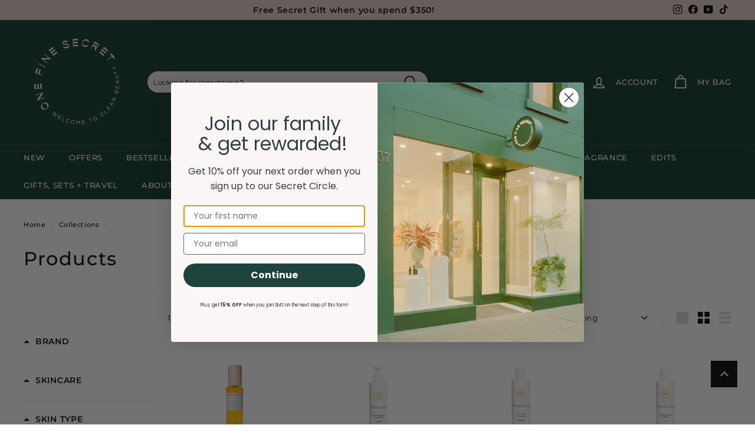

--- FILE ---
content_type: text/html; charset=utf-8
request_url: https://www.onefinesecret.com.au/collections/all
body_size: 75406
content:
<!doctype html>
<html
  class="no-js"
  lang="en"
  dir="ltr">
  <head>
  



    

<link rel="preconnect" href="//fonts.shopifycdn.com/" crossorigin>
<link rel="preconnect" href="//cdn.shopify.com/" crossorigin>
<link rel="preconnect" href="//v.shopify.com/" crossorigin>
<link rel="dns-prefetch" href="//www.onefinesecret.com.au" crossorigin>
<link rel="dns-prefetch" href="//onefinesecret.myshopify.com" crossorigin>
<link rel="dns-prefetch" href="//cdn.shopify.com" crossorigin>
<link rel="dns-prefetch" href="//v.shopify.com" crossorigin>
<link rel="dns-prefetch" href="//fonts.shopifycdn.com" crossorigin>

<!-- Google Tag Manager - installed by John 1/09/2025 -->
<script>(function(w,d,s,l,i){w[l]=w[l]||[];w[l].push({'gtm.start':
new Date().getTime(),event:'gtm.js'});var f=d.getElementsByTagName(s)[0],
j=d.createElement(s),dl=l!='dataLayer'?'&l='+l:'';j.async=true;j.src=
'https://www.googletagmanager.com/gtm.js?id='+i+dl;f.parentNode.insertBefore(j,f);
})(window,document,'script','dataLayer','GTM-MXLR8XV9');</script>
<!-- End Google Tag Manager -->

    <!-- Global site tag (gtag.js) - Google Analytics -->
    <script async src="https://www.googletagmanager.com/gtag/js?id=UA-87814454-1"></script>
    <script>
      window.dataLayer = window.dataLayer || [];
      function gtag() {
        dataLayer.push(arguments);
      }
      gtag('js', new Date());
      gtag('config', 'AW-752305061');
    </script>


    <!-- Event snippet for Sign up conversion page
    In your html page, add the snippet and call gtag_report_conversion when someone clicks on the chosen link or button. -->
    <script>
      function gtag_report_conversion(url) {
        var callback = function() {
          if (typeof(url) != 'undefined') {
            window.location = url;
          }
        };
        gtag('event', 'conversion', {
          'send_to': 'AW-752305061/WlsWCLfIur8BEKWH3eYC',
          'event_callback': callback
        });
        return false;
      }
    </script>

    <!-- Clarity tracking code for https://www.onefinesecret.com.au/ -->
    <script>
      (function(c, l, a, r, i, t, y) {
        c[a] = c[a] || function() {
          (c[a].q = c[a].q || []).push(arguments)
        };
        t = l.createElement(r);
        t.async = 1;
        t.src = "https://www.clarity.ms/tag/" + i + "?ref=bwt";
        y = l.getElementsByTagName(r)[0];
        y.parentNode.insertBefore(t, y);
      })(window, document, "clarity", "script", "abmzt4y5k8");
    </script>

<script
src="https://www.paypal.com/sdk/js?client-id=BAAgKz_GOt-HiGapTMlxkTngI6NN6sSQRY4gCiAJQl_ZV1iZ5lqhNweJeOirVPpP2__wCLUJlTBzxwHgwQ&currency=AUD&components=messages"
data-namespace="PayPalSDK">
</script>


    <meta name="google-site-verification" content="VqfVuLBSVqrvuyrf_rg-S4qZ3-sJLtLjdNTeykeFwvI" />
    <meta name="google-site-verification" content="PTyUMkhulTr1rdk2s93ZT0s5gsQ6vyytJVZ8AuE4dPY" />
    <meta name="google-site-verification" content="zNvOrz81HUAAGUGi_-6mem2rmplFnOuqSzwPA-c-220" />
    <meta name="facebook-domain-verification" content="komj8xeqh075fm19sp7mg370ngnnah" />


    <meta charset="utf-8">
    <meta http-equiv="X-UA-Compatible" content="IE=edge,chrome=1">
    <meta name="viewport" content="width=device-width,initial-scale=1">
    <meta name="theme-color" content="#0c362b">
    <link rel="canonical" href="https://www.onefinesecret.com.au/collections/all">
    <link
      rel="preload"
      as="script"
      href="//www.onefinesecret.com.au/cdn/shop/t/118/assets/theme.js?v=39936272951990359691755219508">
    <link
      rel="preconnect"
      href="https://cdn.shopify.com"
      crossorigin>
    <link
      rel="preconnect"
      href="https://fonts.shopifycdn.com"
      crossorigin>
    <link rel="dns-prefetch" href="https://productreviews.shopifycdn.com">
    <link rel="dns-prefetch" href="https://ajax.googleapis.com">
    <link rel="dns-prefetch" href="https://maps.googleapis.com">
    <link rel="dns-prefetch" href="https://maps.gstatic.com"><link
        rel="shortcut icon"
        href="//www.onefinesecret.com.au/cdn/shop/files/09052023_OFS_FAVICON_600X600_GREEN_9475e9d9-9598-4d86-a928-9f522eb3da54_32x32.png?v=1683875309"
        type="image/png" /><title>Products
&ndash; One Fine Secret
</title>
<meta property="og:site_name" content="One Fine Secret">
  <meta property="og:url" content="https://www.onefinesecret.com.au/collections/all">
  <meta property="og:title" content="Products">
  <meta property="og:type" content="website">
  <meta property="og:description" content="Natural and organic skincare and makeup lovers, One Fine Secret is your one-stop clean beauty store in Melbourne and online. You'll find a curated collection of high-performing leading natural beauty brands from around the world, with a beautiful selection of only the healthiest mindful creations."><meta property="og:image" content="http://www.onefinesecret.com.au/cdn/shop/files/One_Fine_Secret_Logo_Large_80mm_RGB_FA_17c23091-9fd3-47d8-a47c-fb55c76eef9c.png?v=1675228579">
    <meta property="og:image:secure_url" content="https://www.onefinesecret.com.au/cdn/shop/files/One_Fine_Secret_Logo_Large_80mm_RGB_FA_17c23091-9fd3-47d8-a47c-fb55c76eef9c.png?v=1675228579">
    <meta property="og:image:width" content="1200">
    <meta property="og:image:height" content="628"><meta name="twitter:site" content="@">
  <meta name="twitter:card" content="summary_large_image">
  <meta name="twitter:title" content="Products">
  <meta name="twitter:description" content="Natural and organic skincare and makeup lovers, One Fine Secret is your one-stop clean beauty store in Melbourne and online. You'll find a curated collection of high-performing leading natural beauty brands from around the world, with a beautiful selection of only the healthiest mindful creations.">
<style data-shopify>@font-face {
  font-family: Montserrat;
  font-weight: 500;
  font-style: normal;
  font-display: swap;
  src: url("//www.onefinesecret.com.au/cdn/fonts/montserrat/montserrat_n5.07ef3781d9c78c8b93c98419da7ad4fbeebb6635.woff2") format("woff2"),
       url("//www.onefinesecret.com.au/cdn/fonts/montserrat/montserrat_n5.adf9b4bd8b0e4f55a0b203cdd84512667e0d5e4d.woff") format("woff");
}

  @font-face {
  font-family: Montserrat;
  font-weight: 500;
  font-style: normal;
  font-display: swap;
  src: url("//www.onefinesecret.com.au/cdn/fonts/montserrat/montserrat_n5.07ef3781d9c78c8b93c98419da7ad4fbeebb6635.woff2") format("woff2"),
       url("//www.onefinesecret.com.au/cdn/fonts/montserrat/montserrat_n5.adf9b4bd8b0e4f55a0b203cdd84512667e0d5e4d.woff") format("woff");
}


  @font-face {
  font-family: Montserrat;
  font-weight: 600;
  font-style: normal;
  font-display: swap;
  src: url("//www.onefinesecret.com.au/cdn/fonts/montserrat/montserrat_n6.1326b3e84230700ef15b3a29fb520639977513e0.woff2") format("woff2"),
       url("//www.onefinesecret.com.au/cdn/fonts/montserrat/montserrat_n6.652f051080eb14192330daceed8cd53dfdc5ead9.woff") format("woff");
}

  @font-face {
  font-family: Montserrat;
  font-weight: 500;
  font-style: italic;
  font-display: swap;
  src: url("//www.onefinesecret.com.au/cdn/fonts/montserrat/montserrat_i5.d3a783eb0cc26f2fda1e99d1dfec3ebaea1dc164.woff2") format("woff2"),
       url("//www.onefinesecret.com.au/cdn/fonts/montserrat/montserrat_i5.76d414ea3d56bb79ef992a9c62dce2e9063bc062.woff") format("woff");
}

  @font-face {
  font-family: Montserrat;
  font-weight: 600;
  font-style: italic;
  font-display: swap;
  src: url("//www.onefinesecret.com.au/cdn/fonts/montserrat/montserrat_i6.e90155dd2f004112a61c0322d66d1f59dadfa84b.woff2") format("woff2"),
       url("//www.onefinesecret.com.au/cdn/fonts/montserrat/montserrat_i6.41470518d8e9d7f1bcdd29a447c2397e5393943f.woff") format("woff");
}

</style><link href="//www.onefinesecret.com.au/cdn/shop/t/118/assets/theme.css?v=5686720934975211761766709821" rel="stylesheet" type="text/css" media="all" />
<style data-shopify>:root {
    --typeHeaderPrimary: Montserrat;
    --typeHeaderFallback: sans-serif;
    --typeHeaderSize: 32px;
    --typeHeaderWeight: 500;
    --typeHeaderLineHeight: 1.2;
    --typeHeaderSpacing: 0.05em;

    --typeBasePrimary:Montserrat;
    --typeBaseFallback:sans-serif;
    --typeBaseSize: 13px;
    --typeBaseWeight: 500;
    --typeBaseSpacing: 0.05em;
    --typeBaseLineHeight: 1.6;

    --colorSmallImageBg: #ffffff;
    --colorSmallImageBgDark: #f7f7f7;
    --colorLargeImageBg: #ffffff;
    --colorLargeImageBgLight: #ffffff;

    --iconWeight: 4px;
    --iconLinecaps: round;

    
      --buttonRadius: 50px;
      --btnPadding: 11px 25px;
    

    
      --roundness: 15px;
    

    
      --gridThickness: 0px;
    

    --productTileMargin: 10%;
    --collectionTileMargin: 15%;

    --swatchSize: 40px;
  }

  @media screen and (max-width: 768px) {
    :root {
      --typeBaseSize: 11px;

      
        --roundness: 15px;
        --btnPadding: 9px 25px;
      
    }
  }</style><script>
      document.documentElement.className = document.documentElement.className.replace('no-js', 'js');

      window.theme = window.theme || {};
      theme.routes = {
        home: "/",
        collections: "/collections",
        cart: "/cart.js",
        cartPage: "/cart",
        cartAdd: "/cart/add.js",
        cartChange: "/cart/change.js",
        search: "/search"
      };
      theme.strings = {
        soldOut: "Sold Out",
        unavailable: "Unavailable",
        inStockLabel: "In stock, ready to ship",
        oneStockLabel: "Low stock - [count] item left",
        otherStockLabel: "Low stock - [count] items left",
        willNotShipUntil: "Ready to ship [date]",
        willBeInStockAfter: "Back in stock [date]",
        waitingForStock: "Inventory on the way",
        savePrice: "Save [saved_amount]",
        cartEmpty: "Your shopping bag is currently empty.",
        cartTermsConfirmation: "You must agree with the terms and conditions of sales to check out",
        searchCollections: "Collections:",
        searchPages: "Pages:",
        searchArticles: "Articles:"
      };
      theme.settings = {
        cartType: "dropdown",
        isCustomerTemplate:
          false
        ,
        moneyFormat: "\u003cspan class=money\u003e${{amount}}\u003c\/span\u003e",
        saveType: "dollar",
        productImageSize: "square",
        productImageCover: false,
        predictiveSearch: true,
        predictiveSearchType: "product,article,page,collection",
        superScriptSetting: true,
        superScriptPrice: false,
        quickView: true,
        quickAdd: false,
        themeName: 'Expanse',
        themeVersion: "4.1.0"
      };
    </script>

    <script>window.performance && window.performance.mark && window.performance.mark('shopify.content_for_header.start');</script><meta name="google-site-verification" content="zNvOrz81HUAAGUGi_-6mem2rmplFnOuqSzwPA-c-220">
<meta id="shopify-digital-wallet" name="shopify-digital-wallet" content="/10707008/digital_wallets/dialog">
<meta name="shopify-checkout-api-token" content="f3853e5e33d5ed0ec1fa110dc3e18472">
<meta id="in-context-paypal-metadata" data-shop-id="10707008" data-venmo-supported="false" data-environment="production" data-locale="en_US" data-paypal-v4="true" data-currency="AUD">
<link rel="alternate" type="application/atom+xml" title="Feed" href="/collections/all.atom" />
<link rel="next" href="/collections/all?page=2">
<script async="async" src="/checkouts/internal/preloads.js?locale=en-AU"></script>
<script id="apple-pay-shop-capabilities" type="application/json">{"shopId":10707008,"countryCode":"AU","currencyCode":"AUD","merchantCapabilities":["supports3DS"],"merchantId":"gid:\/\/shopify\/Shop\/10707008","merchantName":"One Fine Secret","requiredBillingContactFields":["postalAddress","email","phone"],"requiredShippingContactFields":["postalAddress","email","phone"],"shippingType":"shipping","supportedNetworks":["visa","masterCard","amex","jcb"],"total":{"type":"pending","label":"One Fine Secret","amount":"1.00"},"shopifyPaymentsEnabled":true,"supportsSubscriptions":true}</script>
<script id="shopify-features" type="application/json">{"accessToken":"f3853e5e33d5ed0ec1fa110dc3e18472","betas":["rich-media-storefront-analytics"],"domain":"www.onefinesecret.com.au","predictiveSearch":true,"shopId":10707008,"locale":"en"}</script>
<script>var Shopify = Shopify || {};
Shopify.shop = "onefinesecret.myshopify.com";
Shopify.locale = "en";
Shopify.currency = {"active":"AUD","rate":"1.0"};
Shopify.country = "AU";
Shopify.theme = {"name":"Current [EXPANSE]","id":152504991961,"schema_name":"Expanse","schema_version":"4.1.0","theme_store_id":902,"role":"main"};
Shopify.theme.handle = "null";
Shopify.theme.style = {"id":null,"handle":null};
Shopify.cdnHost = "www.onefinesecret.com.au/cdn";
Shopify.routes = Shopify.routes || {};
Shopify.routes.root = "/";</script>
<script type="module">!function(o){(o.Shopify=o.Shopify||{}).modules=!0}(window);</script>
<script>!function(o){function n(){var o=[];function n(){o.push(Array.prototype.slice.apply(arguments))}return n.q=o,n}var t=o.Shopify=o.Shopify||{};t.loadFeatures=n(),t.autoloadFeatures=n()}(window);</script>
<script id="shop-js-analytics" type="application/json">{"pageType":"collection"}</script>
<script defer="defer" async type="module" src="//www.onefinesecret.com.au/cdn/shopifycloud/shop-js/modules/v2/client.init-shop-cart-sync_C5BV16lS.en.esm.js"></script>
<script defer="defer" async type="module" src="//www.onefinesecret.com.au/cdn/shopifycloud/shop-js/modules/v2/chunk.common_CygWptCX.esm.js"></script>
<script type="module">
  await import("//www.onefinesecret.com.au/cdn/shopifycloud/shop-js/modules/v2/client.init-shop-cart-sync_C5BV16lS.en.esm.js");
await import("//www.onefinesecret.com.au/cdn/shopifycloud/shop-js/modules/v2/chunk.common_CygWptCX.esm.js");

  window.Shopify.SignInWithShop?.initShopCartSync?.({"fedCMEnabled":true,"windoidEnabled":true});

</script>
<script>(function() {
  var isLoaded = false;
  function asyncLoad() {
    if (isLoaded) return;
    isLoaded = true;
    var urls = ["https:\/\/www.goldendev.win\/shopify\/show-recent-orders\/js\/show-recent-orders.js?shop=onefinesecret.myshopify.com","https:\/\/cdn-loyalty.yotpo.com\/loader\/5NZ33PW7bk9afPa4yaTwpw.js?shop=onefinesecret.myshopify.com","https:\/\/cdn.instantbrandpage.lowfruitsolutions.com\/6f23f8f3fe1b01ff02cfb2e163758af7\/featured-slider-35eb460fa8c7439c19ede1901ffc41f3.js?shop=onefinesecret.myshopify.com","https:\/\/cdn.instantbrandpage.lowfruitsolutions.com\/6f23f8f3fe1b01ff02cfb2e163758af7\/brand-page-7bbe7c8eca4dff40a67179230b242025.js?shop=onefinesecret.myshopify.com","\/\/cdn.shopify.com\/proxy\/90366add4afd16bb957c7e4321f58b384b27b20a1ec4e455b302f959ca15c4f9\/onefinesecret.bookthatapp.com\/javascripts\/bta-installed.js?shop=onefinesecret.myshopify.com\u0026sp-cache-control=cHVibGljLCBtYXgtYWdlPTkwMA","\/\/cdn.shopify.com\/proxy\/0f701b362328d865ad08de41c15cadadebed89e71b89c9c7d807b5152c7bfcf7\/cdn.bogos.io\/script_tag\/secomapp.scripttag.js?shop=onefinesecret.myshopify.com\u0026sp-cache-control=cHVibGljLCBtYXgtYWdlPTkwMA","\/\/cdn.shopify.com\/proxy\/37edc7fd390f85020d819f265cc858b8d21bdf22a9adb3579330bef423e67921\/onefinesecret.bookthatapp.com\/sdk\/v1\/js\/bta-order-status-bootstrap.min.js?shop=onefinesecret.myshopify.com\u0026sp-cache-control=cHVibGljLCBtYXgtYWdlPTkwMA","\/\/backinstock.useamp.com\/widget\/16675_1767154341.js?category=bis\u0026v=6\u0026shop=onefinesecret.myshopify.com"];
    for (var i = 0; i < urls.length; i++) {
      var s = document.createElement('script');
      s.type = 'text/javascript';
      s.async = true;
      s.src = urls[i];
      var x = document.getElementsByTagName('script')[0];
      x.parentNode.insertBefore(s, x);
    }
  };
  if(window.attachEvent) {
    window.attachEvent('onload', asyncLoad);
  } else {
    window.addEventListener('load', asyncLoad, false);
  }
})();</script>
<script id="__st">var __st={"a":10707008,"offset":39600,"reqid":"f9934ee5-9256-42d4-bbb1-eca00a1d06fd-1768817699","pageurl":"www.onefinesecret.com.au\/collections\/all","u":"c28eb5dc7391","p":"collection"};</script>
<script>window.ShopifyPaypalV4VisibilityTracking = true;</script>
<script id="captcha-bootstrap">!function(){'use strict';const t='contact',e='account',n='new_comment',o=[[t,t],['blogs',n],['comments',n],[t,'customer']],c=[[e,'customer_login'],[e,'guest_login'],[e,'recover_customer_password'],[e,'create_customer']],r=t=>t.map((([t,e])=>`form[action*='/${t}']:not([data-nocaptcha='true']) input[name='form_type'][value='${e}']`)).join(','),a=t=>()=>t?[...document.querySelectorAll(t)].map((t=>t.form)):[];function s(){const t=[...o],e=r(t);return a(e)}const i='password',u='form_key',d=['recaptcha-v3-token','g-recaptcha-response','h-captcha-response',i],f=()=>{try{return window.sessionStorage}catch{return}},m='__shopify_v',_=t=>t.elements[u];function p(t,e,n=!1){try{const o=window.sessionStorage,c=JSON.parse(o.getItem(e)),{data:r}=function(t){const{data:e,action:n}=t;return t[m]||n?{data:e,action:n}:{data:t,action:n}}(c);for(const[e,n]of Object.entries(r))t.elements[e]&&(t.elements[e].value=n);n&&o.removeItem(e)}catch(o){console.error('form repopulation failed',{error:o})}}const l='form_type',E='cptcha';function T(t){t.dataset[E]=!0}const w=window,h=w.document,L='Shopify',v='ce_forms',y='captcha';let A=!1;((t,e)=>{const n=(g='f06e6c50-85a8-45c8-87d0-21a2b65856fe',I='https://cdn.shopify.com/shopifycloud/storefront-forms-hcaptcha/ce_storefront_forms_captcha_hcaptcha.v1.5.2.iife.js',D={infoText:'Protected by hCaptcha',privacyText:'Privacy',termsText:'Terms'},(t,e,n)=>{const o=w[L][v],c=o.bindForm;if(c)return c(t,g,e,D).then(n);var r;o.q.push([[t,g,e,D],n]),r=I,A||(h.body.append(Object.assign(h.createElement('script'),{id:'captcha-provider',async:!0,src:r})),A=!0)});var g,I,D;w[L]=w[L]||{},w[L][v]=w[L][v]||{},w[L][v].q=[],w[L][y]=w[L][y]||{},w[L][y].protect=function(t,e){n(t,void 0,e),T(t)},Object.freeze(w[L][y]),function(t,e,n,w,h,L){const[v,y,A,g]=function(t,e,n){const i=e?o:[],u=t?c:[],d=[...i,...u],f=r(d),m=r(i),_=r(d.filter((([t,e])=>n.includes(e))));return[a(f),a(m),a(_),s()]}(w,h,L),I=t=>{const e=t.target;return e instanceof HTMLFormElement?e:e&&e.form},D=t=>v().includes(t);t.addEventListener('submit',(t=>{const e=I(t);if(!e)return;const n=D(e)&&!e.dataset.hcaptchaBound&&!e.dataset.recaptchaBound,o=_(e),c=g().includes(e)&&(!o||!o.value);(n||c)&&t.preventDefault(),c&&!n&&(function(t){try{if(!f())return;!function(t){const e=f();if(!e)return;const n=_(t);if(!n)return;const o=n.value;o&&e.removeItem(o)}(t);const e=Array.from(Array(32),(()=>Math.random().toString(36)[2])).join('');!function(t,e){_(t)||t.append(Object.assign(document.createElement('input'),{type:'hidden',name:u})),t.elements[u].value=e}(t,e),function(t,e){const n=f();if(!n)return;const o=[...t.querySelectorAll(`input[type='${i}']`)].map((({name:t})=>t)),c=[...d,...o],r={};for(const[a,s]of new FormData(t).entries())c.includes(a)||(r[a]=s);n.setItem(e,JSON.stringify({[m]:1,action:t.action,data:r}))}(t,e)}catch(e){console.error('failed to persist form',e)}}(e),e.submit())}));const S=(t,e)=>{t&&!t.dataset[E]&&(n(t,e.some((e=>e===t))),T(t))};for(const o of['focusin','change'])t.addEventListener(o,(t=>{const e=I(t);D(e)&&S(e,y())}));const B=e.get('form_key'),M=e.get(l),P=B&&M;t.addEventListener('DOMContentLoaded',(()=>{const t=y();if(P)for(const e of t)e.elements[l].value===M&&p(e,B);[...new Set([...A(),...v().filter((t=>'true'===t.dataset.shopifyCaptcha))])].forEach((e=>S(e,t)))}))}(h,new URLSearchParams(w.location.search),n,t,e,['guest_login'])})(!0,!0)}();</script>
<script integrity="sha256-4kQ18oKyAcykRKYeNunJcIwy7WH5gtpwJnB7kiuLZ1E=" data-source-attribution="shopify.loadfeatures" defer="defer" src="//www.onefinesecret.com.au/cdn/shopifycloud/storefront/assets/storefront/load_feature-a0a9edcb.js" crossorigin="anonymous"></script>
<script data-source-attribution="shopify.dynamic_checkout.dynamic.init">var Shopify=Shopify||{};Shopify.PaymentButton=Shopify.PaymentButton||{isStorefrontPortableWallets:!0,init:function(){window.Shopify.PaymentButton.init=function(){};var t=document.createElement("script");t.src="https://www.onefinesecret.com.au/cdn/shopifycloud/portable-wallets/latest/portable-wallets.en.js",t.type="module",document.head.appendChild(t)}};
</script>
<script data-source-attribution="shopify.dynamic_checkout.buyer_consent">
  function portableWalletsHideBuyerConsent(e){var t=document.getElementById("shopify-buyer-consent"),n=document.getElementById("shopify-subscription-policy-button");t&&n&&(t.classList.add("hidden"),t.setAttribute("aria-hidden","true"),n.removeEventListener("click",e))}function portableWalletsShowBuyerConsent(e){var t=document.getElementById("shopify-buyer-consent"),n=document.getElementById("shopify-subscription-policy-button");t&&n&&(t.classList.remove("hidden"),t.removeAttribute("aria-hidden"),n.addEventListener("click",e))}window.Shopify?.PaymentButton&&(window.Shopify.PaymentButton.hideBuyerConsent=portableWalletsHideBuyerConsent,window.Shopify.PaymentButton.showBuyerConsent=portableWalletsShowBuyerConsent);
</script>
<script data-source-attribution="shopify.dynamic_checkout.cart.bootstrap">document.addEventListener("DOMContentLoaded",(function(){function t(){return document.querySelector("shopify-accelerated-checkout-cart, shopify-accelerated-checkout")}if(t())Shopify.PaymentButton.init();else{new MutationObserver((function(e,n){t()&&(Shopify.PaymentButton.init(),n.disconnect())})).observe(document.body,{childList:!0,subtree:!0})}}));
</script>
<link id="shopify-accelerated-checkout-styles" rel="stylesheet" media="screen" href="https://www.onefinesecret.com.au/cdn/shopifycloud/portable-wallets/latest/accelerated-checkout-backwards-compat.css" crossorigin="anonymous">
<style id="shopify-accelerated-checkout-cart">
        #shopify-buyer-consent {
  margin-top: 1em;
  display: inline-block;
  width: 100%;
}

#shopify-buyer-consent.hidden {
  display: none;
}

#shopify-subscription-policy-button {
  background: none;
  border: none;
  padding: 0;
  text-decoration: underline;
  font-size: inherit;
  cursor: pointer;
}

#shopify-subscription-policy-button::before {
  box-shadow: none;
}

      </style>

<script>window.performance && window.performance.mark && window.performance.mark('shopify.content_for_header.end');</script>

    <script src="//www.onefinesecret.com.au/cdn/shop/t/118/assets/vendor-scripts-v2.js" defer="defer"></script>
    <script src="//www.onefinesecret.com.au/cdn/shop/t/118/assets/theme.js?v=39936272951990359691755219508" defer="defer"></script>

    <script>
    
    
    
    
    
    var gsf_conversion_data = {page_type : 'category', event : 'view_item_list', data : {product_data : [{variant_id : 47383449796825, product_id : 9330383945945, name : "Abel 100% Natural Eau de Parfum - Coat Check", price : "330.00", currency : "AUD", sku : "ABELEDPCC50", brand : "Abel", variant : "50ml", category : "Natural Fragrance", quantity : "4" }, {variant_id : 47383449862361, product_id : 9330383978713, name : "Abel 100% Natural Eau de Parfum - Cobalt Amber", price : "330.00", currency : "AUD", sku : "ABELEDPCA50", brand : "Abel", variant : "50ml", category : "Natural Fragrance", quantity : "5" }, {variant_id : 47383449927897, product_id : 9330384011481, name : "Abel 100% Natural Eau de Parfum - Cyan Nori", price : "330.00", currency : "AUD", sku : "ABELEDPCN50", brand : "Abel", variant : "50ml", category : "Natural Fragrance", quantity : "10" }, {variant_id : 47383449993433, product_id : 9330384044249, name : "Abel 100% Natural Eau de Parfum - Green Cedar", price : "330.00", currency : "AUD", sku : "ABELEDPGC50", brand : "Abel", variant : "50ml", category : "Natural Fragrance", quantity : "7" }], total_price :"1320.00", shop_currency : "AUD", collection_id : "", collection_name : "Products" }};
    
</script>



    <!--begin-boost-pfs-filter-css-->
    <link href="//www.onefinesecret.com.au/cdn/shop/t/118/assets/boost-pfs-init.css?v=118915735025855211271755219508" rel="stylesheet" type="text/css" media="all" />
  <link rel="preload stylesheet" href="//www.onefinesecret.com.au/cdn/shop/t/118/assets/boost-pfs-general.css?v=70411063295921466291755219508" as="style"><link href="//www.onefinesecret.com.au/cdn/shop/t/118/assets/boost-pfs-custom.css?v=45199389482410365711755219508" rel="stylesheet" type="text/css" media="all" />
<style data-id="boost-pfs-style">
    .boost-pfs-filter-option-title-text {}

   .boost-pfs-filter-tree-v .boost-pfs-filter-option-title-text:before {}
    .boost-pfs-filter-tree-v .boost-pfs-filter-option.boost-pfs-filter-option-collapsed .boost-pfs-filter-option-title-text:before {}
    .boost-pfs-filter-tree-h .boost-pfs-filter-option-title-heading:before {}

    .boost-pfs-filter-refine-by .boost-pfs-filter-option-title h3 {}

    .boost-pfs-filter-option-content .boost-pfs-filter-option-item-list .boost-pfs-filter-option-item button,
    .boost-pfs-filter-option-content .boost-pfs-filter-option-item-list .boost-pfs-filter-option-item .boost-pfs-filter-button,
    .boost-pfs-filter-option-range-amount input,
    .boost-pfs-filter-tree-v .boost-pfs-filter-refine-by .boost-pfs-filter-refine-by-items .refine-by-item,
    .boost-pfs-filter-refine-by-wrapper-v .boost-pfs-filter-refine-by .boost-pfs-filter-refine-by-items .refine-by-item,
    .boost-pfs-filter-refine-by .boost-pfs-filter-option-title,
    .boost-pfs-filter-refine-by .boost-pfs-filter-refine-by-items .refine-by-item>a,
    .boost-pfs-filter-refine-by>span,
    .boost-pfs-filter-clear,
    .boost-pfs-filter-clear-all{}
    .boost-pfs-filter-tree-h .boost-pfs-filter-pc .boost-pfs-filter-refine-by-items .refine-by-item .boost-pfs-filter-clear .refine-by-type,
    .boost-pfs-filter-refine-by-wrapper-h .boost-pfs-filter-pc .boost-pfs-filter-refine-by-items .refine-by-item .boost-pfs-filter-clear .refine-by-type {}

    .boost-pfs-filter-option-multi-level-collections .boost-pfs-filter-option-multi-level-list .boost-pfs-filter-option-item .boost-pfs-filter-button-arrow .boost-pfs-arrow:before,
    .boost-pfs-filter-option-multi-level-tag .boost-pfs-filter-option-multi-level-list .boost-pfs-filter-option-item .boost-pfs-filter-button-arrow .boost-pfs-arrow:before {}

    .boost-pfs-filter-refine-by-wrapper-v .boost-pfs-filter-refine-by .boost-pfs-filter-refine-by-items .refine-by-item .boost-pfs-filter-clear:after,
    .boost-pfs-filter-refine-by-wrapper-v .boost-pfs-filter-refine-by .boost-pfs-filter-refine-by-items .refine-by-item .boost-pfs-filter-clear:before,
    .boost-pfs-filter-tree-v .boost-pfs-filter-refine-by .boost-pfs-filter-refine-by-items .refine-by-item .boost-pfs-filter-clear:after,
    .boost-pfs-filter-tree-v .boost-pfs-filter-refine-by .boost-pfs-filter-refine-by-items .refine-by-item .boost-pfs-filter-clear:before,
    .boost-pfs-filter-refine-by-wrapper-h .boost-pfs-filter-pc .boost-pfs-filter-refine-by-items .refine-by-item .boost-pfs-filter-clear:after,
    .boost-pfs-filter-refine-by-wrapper-h .boost-pfs-filter-pc .boost-pfs-filter-refine-by-items .refine-by-item .boost-pfs-filter-clear:before,
    .boost-pfs-filter-tree-h .boost-pfs-filter-pc .boost-pfs-filter-refine-by-items .refine-by-item .boost-pfs-filter-clear:after,
    .boost-pfs-filter-tree-h .boost-pfs-filter-pc .boost-pfs-filter-refine-by-items .refine-by-item .boost-pfs-filter-clear:before {}
    .boost-pfs-filter-option-range-slider .noUi-value-horizontal {}

    .boost-pfs-filter-tree-mobile-button button,
    .boost-pfs-filter-top-sorting-mobile button {color: rgba(0,0,0,1) !important;background: rgba(255,255,255,1) !important;}
    .boost-pfs-filter-top-sorting-mobile button>span:after {color: rgba(0,0,0,1) !important;}
  </style>

    <!--end-boost-pfs-filter-css-->


  
  <!-- "snippets/shogun-head.liquid" was not rendered, the associated app was uninstalled -->

  <script>var bondVariantIds = [], productConfig = {}, productMetafields;productMetafields = '';if (productMetafields !== '') {
        productConfig = JSON.parse('{"' + decodeURI(productMetafields).replace(/"/g, '\\"').replace(/&/g, '","').replace(/=/g,'":"') + '"}');
      }

    window.BtaConfig = {
      account: 'onefinesecret',
      bondVariantIds: bondVariantIds,
      cart: 'CartDrop',
      customer: '',settings: JSON.parse('{"dateFormat":"DD/MM/YYYY","domain":"www.onefinesecret.com.au","env":"production","path_prefix":"/apps/bookthatapp","should_load":true,"widget_enabled_list":["reservation","appt"],"widget_on_every_page":true,"widgets_mode":{}}' || '{}'),
      version: '1.6'
    }
  </script>

  <script src="//www.onefinesecret.com.au/cdn/shop/t/118/assets/bta-widgets-bootstrap.min.js?v=140398751049464347101755219508" type="text/javascript"></script>

<!-- BEGIN app block: shopify://apps/simprosys-google-shopping-feed/blocks/core_settings_block/1f0b859e-9fa6-4007-97e8-4513aff5ff3b --><!-- BEGIN: GSF App Core Tags & Scripts by Simprosys Google Shopping Feed -->









<!-- END: GSF App Core Tags & Scripts by Simprosys Google Shopping Feed -->
<!-- END app block --><!-- BEGIN app block: shopify://apps/klaviyo-email-marketing-sms/blocks/klaviyo-onsite-embed/2632fe16-c075-4321-a88b-50b567f42507 -->












  <script async src="https://static.klaviyo.com/onsite/js/LkaZtT/klaviyo.js?company_id=LkaZtT"></script>
  <script>!function(){if(!window.klaviyo){window._klOnsite=window._klOnsite||[];try{window.klaviyo=new Proxy({},{get:function(n,i){return"push"===i?function(){var n;(n=window._klOnsite).push.apply(n,arguments)}:function(){for(var n=arguments.length,o=new Array(n),w=0;w<n;w++)o[w]=arguments[w];var t="function"==typeof o[o.length-1]?o.pop():void 0,e=new Promise((function(n){window._klOnsite.push([i].concat(o,[function(i){t&&t(i),n(i)}]))}));return e}}})}catch(n){window.klaviyo=window.klaviyo||[],window.klaviyo.push=function(){var n;(n=window._klOnsite).push.apply(n,arguments)}}}}();</script>

  




  <script>
    window.klaviyoReviewsProductDesignMode = false
  </script>







<!-- END app block --><!-- BEGIN app block: shopify://apps/powerful-form-builder/blocks/app-embed/e4bcb1eb-35b2-42e6-bc37-bfe0e1542c9d --><script type="text/javascript" hs-ignore data-cookieconsent="ignore">
  var Globo = Globo || {};
  var globoFormbuilderRecaptchaInit = function(){};
  var globoFormbuilderHcaptchaInit = function(){};
  window.Globo.FormBuilder = window.Globo.FormBuilder || {};
  window.Globo.FormBuilder.shop = {"configuration":{"money_format":"<span class=money>${{amount}}</span>"},"pricing":{"features":{"bulkOrderForm":true,"cartForm":true,"fileUpload":30,"removeCopyright":true}},"settings":{"copyright":"Powered by <a href=\"https://globosoftware.net\" target=\"_blank\">Globo</a> <a href=\"https://apps.shopify.com/form-builder-contact-form\" target=\"_blank\">Form</a>","hideWaterMark":false,"reCaptcha":{"recaptchaType":"v2","siteKey":false,"languageCode":"en"},"scrollTop":false,"additionalColumns":[]},"encryption_form_id":1,"url":"https://app.powerfulform.com/"};

  if(window.Globo.FormBuilder.shop.settings.customCssEnabled && window.Globo.FormBuilder.shop.settings.customCssCode){
    const customStyle = document.createElement('style');
    customStyle.type = 'text/css';
    customStyle.innerHTML = window.Globo.FormBuilder.shop.settings.customCssCode;
    document.head.appendChild(customStyle);
  }

  window.Globo.FormBuilder.forms = [];

  
  window.Globo.FormBuilder.url = window.Globo.FormBuilder.shop.url;
  window.Globo.FormBuilder.CDN_URL = window.Globo.FormBuilder.shop.CDN_URL ?? window.Globo.FormBuilder.shop.url;
  window.Globo.FormBuilder.themeOs20 = true;
  window.Globo.FormBuilder.searchProductByJson = true;
  
  
  window.Globo.FormBuilder.__webpack_public_path_2__ = "https://cdn.shopify.com/extensions/019bc5cb-be9a-71f3-ac0b-c41d134b3a8a/powerful-form-builder-273/assets/";Globo.FormBuilder.page = {
    href : window.location.href,
    type: "collection"
  };
  Globo.FormBuilder.page.title = document.title

  
  if(window.AVADA_SPEED_WHITELIST){
    const pfbs_w = new RegExp("powerful-form-builder", 'i')
    if(Array.isArray(window.AVADA_SPEED_WHITELIST)){
      window.AVADA_SPEED_WHITELIST.push(pfbs_w)
    }else{
      window.AVADA_SPEED_WHITELIST = [pfbs_w]
    }
  }

  Globo.FormBuilder.shop.configuration = Globo.FormBuilder.shop.configuration || {};
  Globo.FormBuilder.shop.configuration.money_format = "\u003cspan class=money\u003e${{amount}}\u003c\/span\u003e";
</script>
<script src="https://cdn.shopify.com/extensions/019bc5cb-be9a-71f3-ac0b-c41d134b3a8a/powerful-form-builder-273/assets/globo.formbuilder.index.js" defer="defer" data-cookieconsent="ignore"></script>




<!-- END app block --><script src="https://cdn.shopify.com/extensions/019bd4f9-bcb9-754b-9142-faa4056b009a/1.9.0/assets/bta-app-embed-bootstrap.min.js" type="text/javascript" defer="defer"></script>
<link href="https://cdn.shopify.com/extensions/019bd4f9-bcb9-754b-9142-faa4056b009a/1.9.0/assets/app-embed.css" rel="stylesheet" type="text/css" media="all">
<script src="https://cdn.shopify.com/extensions/019b09dd-709f-7233-8c82-cc4081277048/klaviyo-email-marketing-44/assets/app.js" type="text/javascript" defer="defer"></script>
<link href="https://cdn.shopify.com/extensions/019b09dd-709f-7233-8c82-cc4081277048/klaviyo-email-marketing-44/assets/app.css" rel="stylesheet" type="text/css" media="all">
<link href="https://monorail-edge.shopifysvc.com" rel="dns-prefetch">
<script>(function(){if ("sendBeacon" in navigator && "performance" in window) {try {var session_token_from_headers = performance.getEntriesByType('navigation')[0].serverTiming.find(x => x.name == '_s').description;} catch {var session_token_from_headers = undefined;}var session_cookie_matches = document.cookie.match(/_shopify_s=([^;]*)/);var session_token_from_cookie = session_cookie_matches && session_cookie_matches.length === 2 ? session_cookie_matches[1] : "";var session_token = session_token_from_headers || session_token_from_cookie || "";function handle_abandonment_event(e) {var entries = performance.getEntries().filter(function(entry) {return /monorail-edge.shopifysvc.com/.test(entry.name);});if (!window.abandonment_tracked && entries.length === 0) {window.abandonment_tracked = true;var currentMs = Date.now();var navigation_start = performance.timing.navigationStart;var payload = {shop_id: 10707008,url: window.location.href,navigation_start,duration: currentMs - navigation_start,session_token,page_type: "collection"};window.navigator.sendBeacon("https://monorail-edge.shopifysvc.com/v1/produce", JSON.stringify({schema_id: "online_store_buyer_site_abandonment/1.1",payload: payload,metadata: {event_created_at_ms: currentMs,event_sent_at_ms: currentMs}}));}}window.addEventListener('pagehide', handle_abandonment_event);}}());</script>
<script id="web-pixels-manager-setup">(function e(e,d,r,n,o){if(void 0===o&&(o={}),!Boolean(null===(a=null===(i=window.Shopify)||void 0===i?void 0:i.analytics)||void 0===a?void 0:a.replayQueue)){var i,a;window.Shopify=window.Shopify||{};var t=window.Shopify;t.analytics=t.analytics||{};var s=t.analytics;s.replayQueue=[],s.publish=function(e,d,r){return s.replayQueue.push([e,d,r]),!0};try{self.performance.mark("wpm:start")}catch(e){}var l=function(){var e={modern:/Edge?\/(1{2}[4-9]|1[2-9]\d|[2-9]\d{2}|\d{4,})\.\d+(\.\d+|)|Firefox\/(1{2}[4-9]|1[2-9]\d|[2-9]\d{2}|\d{4,})\.\d+(\.\d+|)|Chrom(ium|e)\/(9{2}|\d{3,})\.\d+(\.\d+|)|(Maci|X1{2}).+ Version\/(15\.\d+|(1[6-9]|[2-9]\d|\d{3,})\.\d+)([,.]\d+|)( \(\w+\)|)( Mobile\/\w+|) Safari\/|Chrome.+OPR\/(9{2}|\d{3,})\.\d+\.\d+|(CPU[ +]OS|iPhone[ +]OS|CPU[ +]iPhone|CPU IPhone OS|CPU iPad OS)[ +]+(15[._]\d+|(1[6-9]|[2-9]\d|\d{3,})[._]\d+)([._]\d+|)|Android:?[ /-](13[3-9]|1[4-9]\d|[2-9]\d{2}|\d{4,})(\.\d+|)(\.\d+|)|Android.+Firefox\/(13[5-9]|1[4-9]\d|[2-9]\d{2}|\d{4,})\.\d+(\.\d+|)|Android.+Chrom(ium|e)\/(13[3-9]|1[4-9]\d|[2-9]\d{2}|\d{4,})\.\d+(\.\d+|)|SamsungBrowser\/([2-9]\d|\d{3,})\.\d+/,legacy:/Edge?\/(1[6-9]|[2-9]\d|\d{3,})\.\d+(\.\d+|)|Firefox\/(5[4-9]|[6-9]\d|\d{3,})\.\d+(\.\d+|)|Chrom(ium|e)\/(5[1-9]|[6-9]\d|\d{3,})\.\d+(\.\d+|)([\d.]+$|.*Safari\/(?![\d.]+ Edge\/[\d.]+$))|(Maci|X1{2}).+ Version\/(10\.\d+|(1[1-9]|[2-9]\d|\d{3,})\.\d+)([,.]\d+|)( \(\w+\)|)( Mobile\/\w+|) Safari\/|Chrome.+OPR\/(3[89]|[4-9]\d|\d{3,})\.\d+\.\d+|(CPU[ +]OS|iPhone[ +]OS|CPU[ +]iPhone|CPU IPhone OS|CPU iPad OS)[ +]+(10[._]\d+|(1[1-9]|[2-9]\d|\d{3,})[._]\d+)([._]\d+|)|Android:?[ /-](13[3-9]|1[4-9]\d|[2-9]\d{2}|\d{4,})(\.\d+|)(\.\d+|)|Mobile Safari.+OPR\/([89]\d|\d{3,})\.\d+\.\d+|Android.+Firefox\/(13[5-9]|1[4-9]\d|[2-9]\d{2}|\d{4,})\.\d+(\.\d+|)|Android.+Chrom(ium|e)\/(13[3-9]|1[4-9]\d|[2-9]\d{2}|\d{4,})\.\d+(\.\d+|)|Android.+(UC? ?Browser|UCWEB|U3)[ /]?(15\.([5-9]|\d{2,})|(1[6-9]|[2-9]\d|\d{3,})\.\d+)\.\d+|SamsungBrowser\/(5\.\d+|([6-9]|\d{2,})\.\d+)|Android.+MQ{2}Browser\/(14(\.(9|\d{2,})|)|(1[5-9]|[2-9]\d|\d{3,})(\.\d+|))(\.\d+|)|K[Aa][Ii]OS\/(3\.\d+|([4-9]|\d{2,})\.\d+)(\.\d+|)/},d=e.modern,r=e.legacy,n=navigator.userAgent;return n.match(d)?"modern":n.match(r)?"legacy":"unknown"}(),u="modern"===l?"modern":"legacy",c=(null!=n?n:{modern:"",legacy:""})[u],f=function(e){return[e.baseUrl,"/wpm","/b",e.hashVersion,"modern"===e.buildTarget?"m":"l",".js"].join("")}({baseUrl:d,hashVersion:r,buildTarget:u}),m=function(e){var d=e.version,r=e.bundleTarget,n=e.surface,o=e.pageUrl,i=e.monorailEndpoint;return{emit:function(e){var a=e.status,t=e.errorMsg,s=(new Date).getTime(),l=JSON.stringify({metadata:{event_sent_at_ms:s},events:[{schema_id:"web_pixels_manager_load/3.1",payload:{version:d,bundle_target:r,page_url:o,status:a,surface:n,error_msg:t},metadata:{event_created_at_ms:s}}]});if(!i)return console&&console.warn&&console.warn("[Web Pixels Manager] No Monorail endpoint provided, skipping logging."),!1;try{return self.navigator.sendBeacon.bind(self.navigator)(i,l)}catch(e){}var u=new XMLHttpRequest;try{return u.open("POST",i,!0),u.setRequestHeader("Content-Type","text/plain"),u.send(l),!0}catch(e){return console&&console.warn&&console.warn("[Web Pixels Manager] Got an unhandled error while logging to Monorail."),!1}}}}({version:r,bundleTarget:l,surface:e.surface,pageUrl:self.location.href,monorailEndpoint:e.monorailEndpoint});try{o.browserTarget=l,function(e){var d=e.src,r=e.async,n=void 0===r||r,o=e.onload,i=e.onerror,a=e.sri,t=e.scriptDataAttributes,s=void 0===t?{}:t,l=document.createElement("script"),u=document.querySelector("head"),c=document.querySelector("body");if(l.async=n,l.src=d,a&&(l.integrity=a,l.crossOrigin="anonymous"),s)for(var f in s)if(Object.prototype.hasOwnProperty.call(s,f))try{l.dataset[f]=s[f]}catch(e){}if(o&&l.addEventListener("load",o),i&&l.addEventListener("error",i),u)u.appendChild(l);else{if(!c)throw new Error("Did not find a head or body element to append the script");c.appendChild(l)}}({src:f,async:!0,onload:function(){if(!function(){var e,d;return Boolean(null===(d=null===(e=window.Shopify)||void 0===e?void 0:e.analytics)||void 0===d?void 0:d.initialized)}()){var d=window.webPixelsManager.init(e)||void 0;if(d){var r=window.Shopify.analytics;r.replayQueue.forEach((function(e){var r=e[0],n=e[1],o=e[2];d.publishCustomEvent(r,n,o)})),r.replayQueue=[],r.publish=d.publishCustomEvent,r.visitor=d.visitor,r.initialized=!0}}},onerror:function(){return m.emit({status:"failed",errorMsg:"".concat(f," has failed to load")})},sri:function(e){var d=/^sha384-[A-Za-z0-9+/=]+$/;return"string"==typeof e&&d.test(e)}(c)?c:"",scriptDataAttributes:o}),m.emit({status:"loading"})}catch(e){m.emit({status:"failed",errorMsg:(null==e?void 0:e.message)||"Unknown error"})}}})({shopId: 10707008,storefrontBaseUrl: "https://www.onefinesecret.com.au",extensionsBaseUrl: "https://extensions.shopifycdn.com/cdn/shopifycloud/web-pixels-manager",monorailEndpoint: "https://monorail-edge.shopifysvc.com/unstable/produce_batch",surface: "storefront-renderer",enabledBetaFlags: ["2dca8a86"],webPixelsConfigList: [{"id":"1399750873","configuration":"{\"account_ID\":\"44651\",\"google_analytics_tracking_tag\":\"1\",\"measurement_id\":\"2\",\"api_secret\":\"3\",\"shop_settings\":\"{\\\"custom_pixel_script\\\":\\\"https:\\\\\\\/\\\\\\\/storage.googleapis.com\\\\\\\/gsf-scripts\\\\\\\/custom-pixels\\\\\\\/onefinesecret.js\\\"}\"}","eventPayloadVersion":"v1","runtimeContext":"LAX","scriptVersion":"c6b888297782ed4a1cba19cda43d6625","type":"APP","apiClientId":1558137,"privacyPurposes":[],"dataSharingAdjustments":{"protectedCustomerApprovalScopes":["read_customer_address","read_customer_email","read_customer_name","read_customer_personal_data","read_customer_phone"]}},{"id":"1390575833","configuration":"{\"accountID\":\"LkaZtT\",\"webPixelConfig\":\"eyJlbmFibGVBZGRlZFRvQ2FydEV2ZW50cyI6IHRydWV9\"}","eventPayloadVersion":"v1","runtimeContext":"STRICT","scriptVersion":"524f6c1ee37bacdca7657a665bdca589","type":"APP","apiClientId":123074,"privacyPurposes":["ANALYTICS","MARKETING"],"dataSharingAdjustments":{"protectedCustomerApprovalScopes":["read_customer_address","read_customer_email","read_customer_name","read_customer_personal_data","read_customer_phone"]}},{"id":"597131481","configuration":"{\"swymApiEndpoint\":\"https:\/\/swymstore-v3pro-01.swymrelay.com\",\"swymTier\":\"v3pro-01\"}","eventPayloadVersion":"v1","runtimeContext":"STRICT","scriptVersion":"5b6f6917e306bc7f24523662663331c0","type":"APP","apiClientId":1350849,"privacyPurposes":["ANALYTICS","MARKETING","PREFERENCES"],"dataSharingAdjustments":{"protectedCustomerApprovalScopes":["read_customer_email","read_customer_name","read_customer_personal_data","read_customer_phone"]}},{"id":"454066393","configuration":"{\"config\":\"{\\\"pixel_id\\\":\\\"G-3394KDLQF8\\\",\\\"target_country\\\":\\\"AU\\\",\\\"gtag_events\\\":[{\\\"type\\\":\\\"begin_checkout\\\",\\\"action_label\\\":\\\"G-3394KDLQF8\\\"},{\\\"type\\\":\\\"search\\\",\\\"action_label\\\":\\\"G-3394KDLQF8\\\"},{\\\"type\\\":\\\"view_item\\\",\\\"action_label\\\":[\\\"G-3394KDLQF8\\\",\\\"MC-W2CDDM0B8X\\\"]},{\\\"type\\\":\\\"purchase\\\",\\\"action_label\\\":[\\\"G-3394KDLQF8\\\",\\\"MC-W2CDDM0B8X\\\"]},{\\\"type\\\":\\\"page_view\\\",\\\"action_label\\\":[\\\"G-3394KDLQF8\\\",\\\"MC-W2CDDM0B8X\\\"]},{\\\"type\\\":\\\"add_payment_info\\\",\\\"action_label\\\":\\\"G-3394KDLQF8\\\"},{\\\"type\\\":\\\"add_to_cart\\\",\\\"action_label\\\":\\\"G-3394KDLQF8\\\"}],\\\"enable_monitoring_mode\\\":false}\"}","eventPayloadVersion":"v1","runtimeContext":"OPEN","scriptVersion":"b2a88bafab3e21179ed38636efcd8a93","type":"APP","apiClientId":1780363,"privacyPurposes":[],"dataSharingAdjustments":{"protectedCustomerApprovalScopes":["read_customer_address","read_customer_email","read_customer_name","read_customer_personal_data","read_customer_phone"]}},{"id":"177635545","configuration":"{\"pixel_id\":\"384169532970204\",\"pixel_type\":\"facebook_pixel\",\"metaapp_system_user_token\":\"-\"}","eventPayloadVersion":"v1","runtimeContext":"OPEN","scriptVersion":"ca16bc87fe92b6042fbaa3acc2fbdaa6","type":"APP","apiClientId":2329312,"privacyPurposes":["ANALYTICS","MARKETING","SALE_OF_DATA"],"dataSharingAdjustments":{"protectedCustomerApprovalScopes":["read_customer_address","read_customer_email","read_customer_name","read_customer_personal_data","read_customer_phone"]}},{"id":"96665817","eventPayloadVersion":"1","runtimeContext":"LAX","scriptVersion":"1","type":"CUSTOM","privacyPurposes":["SALE_OF_DATA"],"name":"Simprosys"},{"id":"109510873","eventPayloadVersion":"1","runtimeContext":"LAX","scriptVersion":"1","type":"CUSTOM","privacyPurposes":[],"name":"Checkout Scripts Migration"},{"id":"shopify-app-pixel","configuration":"{}","eventPayloadVersion":"v1","runtimeContext":"STRICT","scriptVersion":"0450","apiClientId":"shopify-pixel","type":"APP","privacyPurposes":["ANALYTICS","MARKETING"]},{"id":"shopify-custom-pixel","eventPayloadVersion":"v1","runtimeContext":"LAX","scriptVersion":"0450","apiClientId":"shopify-pixel","type":"CUSTOM","privacyPurposes":["ANALYTICS","MARKETING"]}],isMerchantRequest: false,initData: {"shop":{"name":"One Fine Secret","paymentSettings":{"currencyCode":"AUD"},"myshopifyDomain":"onefinesecret.myshopify.com","countryCode":"AU","storefrontUrl":"https:\/\/www.onefinesecret.com.au"},"customer":null,"cart":null,"checkout":null,"productVariants":[],"purchasingCompany":null},},"https://www.onefinesecret.com.au/cdn","fcfee988w5aeb613cpc8e4bc33m6693e112",{"modern":"","legacy":""},{"shopId":"10707008","storefrontBaseUrl":"https:\/\/www.onefinesecret.com.au","extensionBaseUrl":"https:\/\/extensions.shopifycdn.com\/cdn\/shopifycloud\/web-pixels-manager","surface":"storefront-renderer","enabledBetaFlags":"[\"2dca8a86\"]","isMerchantRequest":"false","hashVersion":"fcfee988w5aeb613cpc8e4bc33m6693e112","publish":"custom","events":"[[\"page_viewed\",{}],[\"collection_viewed\",{\"collection\":{\"id\":\"\",\"title\":\"Products\",\"productVariants\":[{\"price\":{\"amount\":330.0,\"currencyCode\":\"AUD\"},\"product\":{\"title\":\"Abel 100% Natural Eau de Parfum - Coat Check\",\"vendor\":\"Abel\",\"id\":\"9330383945945\",\"untranslatedTitle\":\"Abel 100% Natural Eau de Parfum - Coat Check\",\"url\":\"\/products\/abel-100-natural-eau-de-parfum-coat-check\",\"type\":\"Natural Fragrance\"},\"id\":\"47383449796825\",\"image\":{\"src\":\"\/\/www.onefinesecret.com.au\/cdn\/shop\/files\/AbelCoatCheck50ml1.jpg?v=1760397965\"},\"sku\":\"ABELEDPCC50\",\"title\":\"50ml\",\"untranslatedTitle\":\"50ml\"},{\"price\":{\"amount\":330.0,\"currencyCode\":\"AUD\"},\"product\":{\"title\":\"Abel 100% Natural Eau de Parfum - Cobalt Amber\",\"vendor\":\"Abel\",\"id\":\"9330383978713\",\"untranslatedTitle\":\"Abel 100% Natural Eau de Parfum - Cobalt Amber\",\"url\":\"\/products\/abel-100-natural-eau-de-parfum-cobalt-amber\",\"type\":\"Natural Fragrance\"},\"id\":\"47383449862361\",\"image\":{\"src\":\"\/\/www.onefinesecret.com.au\/cdn\/shop\/files\/AbelCobaltAmber50ml1.jpg?v=1760397972\"},\"sku\":\"ABELEDPCA50\",\"title\":\"50ml\",\"untranslatedTitle\":\"50ml\"},{\"price\":{\"amount\":330.0,\"currencyCode\":\"AUD\"},\"product\":{\"title\":\"Abel 100% Natural Eau de Parfum - Cyan Nori\",\"vendor\":\"Abel\",\"id\":\"9330384011481\",\"untranslatedTitle\":\"Abel 100% Natural Eau de Parfum - Cyan Nori\",\"url\":\"\/products\/abel-100-natural-eau-de-parfum-cyan-nori\",\"type\":\"Natural Fragrance\"},\"id\":\"47383449927897\",\"image\":{\"src\":\"\/\/www.onefinesecret.com.au\/cdn\/shop\/files\/AbelCyanNori50ml1.jpg?v=1760397978\"},\"sku\":\"ABELEDPCN50\",\"title\":\"50ml\",\"untranslatedTitle\":\"50ml\"},{\"price\":{\"amount\":330.0,\"currencyCode\":\"AUD\"},\"product\":{\"title\":\"Abel 100% Natural Eau de Parfum - Green Cedar\",\"vendor\":\"Abel\",\"id\":\"9330384044249\",\"untranslatedTitle\":\"Abel 100% Natural Eau de Parfum - Green Cedar\",\"url\":\"\/products\/abel-100-natural-eau-de-parfum-green-cedar\",\"type\":\"Natural Fragrance\"},\"id\":\"47383449993433\",\"image\":{\"src\":\"\/\/www.onefinesecret.com.au\/cdn\/shop\/files\/AbelGreenCedar50ml1.jpg?v=1760397984\"},\"sku\":\"ABELEDPGC50\",\"title\":\"50ml\",\"untranslatedTitle\":\"50ml\"},{\"price\":{\"amount\":330.0,\"currencyCode\":\"AUD\"},\"product\":{\"title\":\"Abel 100% Natural Eau de Parfum - Laundry Day\",\"vendor\":\"Abel\",\"id\":\"9330391122137\",\"untranslatedTitle\":\"Abel 100% Natural Eau de Parfum - Laundry Day\",\"url\":\"\/products\/abel-100-natural-eau-de-parfum-laundryday\",\"type\":\"Natural Fragrance\"},\"id\":\"47383488463065\",\"image\":{\"src\":\"\/\/www.onefinesecret.com.au\/cdn\/shop\/files\/AbelLaundryDay50ml1_1525c3cd-6554-48ca-af2d-9db2fc6b8ff2.jpg?v=1760397990\"},\"sku\":\"ABELEDPLD50\",\"title\":\"50ml\",\"untranslatedTitle\":\"50ml\"},{\"price\":{\"amount\":330.0,\"currencyCode\":\"AUD\"},\"product\":{\"title\":\"Abel 100% Natural Eau de Parfum - Nurture\",\"vendor\":\"Abel\",\"id\":\"9330384077017\",\"untranslatedTitle\":\"Abel 100% Natural Eau de Parfum - Nurture\",\"url\":\"\/products\/abel-100-natural-eau-de-parfum-nurture\",\"type\":\"Natural Fragrance\"},\"id\":\"47383450058969\",\"image\":{\"src\":\"\/\/www.onefinesecret.com.au\/cdn\/shop\/files\/AbelNurture50ml1.jpg?v=1760397996\"},\"sku\":\"ABELEDPNT50\",\"title\":\"50ml\",\"untranslatedTitle\":\"50ml\"},{\"price\":{\"amount\":330.0,\"currencyCode\":\"AUD\"},\"product\":{\"title\":\"Abel 100% Natural Eau de Parfum - Pause\",\"vendor\":\"Abel\",\"id\":\"9330384109785\",\"untranslatedTitle\":\"Abel 100% Natural Eau de Parfum - Pause\",\"url\":\"\/products\/abel-100-natural-eau-de-parfum-pause\",\"type\":\"Natural Fragrance\"},\"id\":\"47383450222809\",\"image\":{\"src\":\"\/\/www.onefinesecret.com.au\/cdn\/shop\/files\/AbelPause50ml1.jpg?v=1760398002\"},\"sku\":\"ABELEDPPS50\",\"title\":\"50ml\",\"untranslatedTitle\":\"50ml\"},{\"price\":{\"amount\":330.0,\"currencyCode\":\"AUD\"},\"product\":{\"title\":\"Abel 100% Natural Eau de Parfum - Pink Iris\",\"vendor\":\"Abel\",\"id\":\"9330384142553\",\"untranslatedTitle\":\"Abel 100% Natural Eau de Parfum - Pink Iris\",\"url\":\"\/products\/abel-100-natural-eau-de-parfum-pink-iris\",\"type\":\"Natural Fragrance\"},\"id\":\"47383450288345\",\"image\":{\"src\":\"\/\/www.onefinesecret.com.au\/cdn\/shop\/files\/AbelPinkIris50ml1.jpg?v=1760398007\"},\"sku\":\"ABELEDPPI50\",\"title\":\"50ml\",\"untranslatedTitle\":\"50ml\"},{\"price\":{\"amount\":330.0,\"currencyCode\":\"AUD\"},\"product\":{\"title\":\"Abel 100% Natural Eau de Parfum - The Apartment\",\"vendor\":\"Abel\",\"id\":\"9330391187673\",\"untranslatedTitle\":\"Abel 100% Natural Eau de Parfum - The Apartment\",\"url\":\"\/products\/abel-100-natural-eau-de-parfum-theapartment\",\"type\":\"Natural Fragrance\"},\"id\":\"47383488561369\",\"image\":{\"src\":\"\/\/www.onefinesecret.com.au\/cdn\/shop\/files\/AbelTheApartment50ml1.jpg?v=1760398014\"},\"sku\":\"ABELEDPTA50\",\"title\":\"50ml\",\"untranslatedTitle\":\"50ml\"},{\"price\":{\"amount\":150.0,\"currencyCode\":\"AUD\"},\"product\":{\"title\":\"Abel Fresh Set (3 x 6ml)\",\"vendor\":\"Abel\",\"id\":\"9330384175321\",\"untranslatedTitle\":\"Abel Fresh Set (3 x 6ml)\",\"url\":\"\/products\/abel-fresh-set-3x6ml\",\"type\":\"Natural Fragrance\"},\"id\":\"47383450353881\",\"image\":{\"src\":\"\/\/www.onefinesecret.com.au\/cdn\/shop\/files\/Z.AbelFreshGiftSet1.jpg?v=1760397955\"},\"sku\":\"ABELEDPFSET\",\"title\":\"Default Title\",\"untranslatedTitle\":\"Default Title\"},{\"price\":{\"amount\":26.0,\"currencyCode\":\"AUD\"},\"product\":{\"title\":\"Acure Radically Rejuvenating Whipped Night Cream 50ml\",\"vendor\":\"Acure\",\"id\":\"4021966209110\",\"untranslatedTitle\":\"Acure Radically Rejuvenating Whipped Night Cream 50ml\",\"url\":\"\/products\/acure-radically-rejuvenating-whipped-night-cream-50ml\",\"type\":\"Moisturiser\"},\"id\":\"29805824278614\",\"image\":{\"src\":\"\/\/www.onefinesecret.com.au\/cdn\/shop\/products\/Acure_RR_Whipped_Night_Cream_2.jpg?v=1673499714\"},\"sku\":\"AR303\",\"title\":\"Default Title\",\"untranslatedTitle\":\"Default Title\"},{\"price\":{\"amount\":109.0,\"currencyCode\":\"AUD\"},\"product\":{\"title\":\"Agent Nateur acid (wash) lactic acid brightening cleanser 106ml\",\"vendor\":\"Agent Nateur\",\"id\":\"8216760385753\",\"untranslatedTitle\":\"Agent Nateur acid (wash) lactic acid brightening cleanser 106ml\",\"url\":\"\/products\/agent-nateur-acid-wash-lactic-acid-skin-brightening-cleanser\",\"type\":\"Cleanser\"},\"id\":\"43994672988377\",\"image\":{\"src\":\"\/\/www.onefinesecret.com.au\/cdn\/shop\/files\/AgentNateuracid_wash_lacticacidbrighteningcleanser1.jpg?v=1765783894\"},\"sku\":\"AGN-AWC\",\"title\":\"Default Title\",\"untranslatedTitle\":\"Default Title\"},{\"price\":{\"amount\":164.95,\"currencyCode\":\"AUD\"},\"product\":{\"title\":\"Agent Nateur body (balm) lifting and firming body treatment creme 200ml\",\"vendor\":\"Agent Nateur\",\"id\":\"8216760418521\",\"untranslatedTitle\":\"Agent Nateur body (balm) lifting and firming body treatment creme 200ml\",\"url\":\"\/products\/agent-nateur-body-balm-lifting-and-firming-body-treatment-creme\",\"type\":\"Body Moisturiser\"},\"id\":\"43994381484249\",\"image\":{\"src\":\"\/\/www.onefinesecret.com.au\/cdn\/shop\/files\/AgentNateurbody_balm_liftingandfirmingbodytreatmentcreme200ml.jpg?v=1765263225\"},\"sku\":\"AGN-BB\",\"title\":\"Default Title\",\"untranslatedTitle\":\"Default Title\"},{\"price\":{\"amount\":129.0,\"currencyCode\":\"AUD\"},\"product\":{\"title\":\"Agent Nateur calm (beauty) spermidine \u0026 taurine daily supplement\",\"vendor\":\"Agent Nateur\",\"id\":\"9022917640409\",\"untranslatedTitle\":\"Agent Nateur calm (beauty) spermidine \u0026 taurine daily supplement\",\"url\":\"\/products\/agent-nateur-calm-beauty-spermidine-taurine-daily-supplement-360ml\",\"type\":\"Inner Beauty\"},\"id\":\"46841987694809\",\"image\":{\"src\":\"\/\/www.onefinesecret.com.au\/cdn\/shop\/files\/AgentNateurcalm_beauty_spermidine_taurinedailysupplement1.jpg?v=1728278628\"},\"sku\":\"AGN-CB\",\"title\":\"360ml Pack (24 servings x 15ml sachets)\",\"untranslatedTitle\":\"360ml Pack (24 servings x 15ml sachets)\"},{\"price\":{\"amount\":164.95,\"currencyCode\":\"AUD\"},\"product\":{\"title\":\"Agent Nateur holi (body) ageless body serum 150ml\",\"vendor\":\"Agent Nateur\",\"id\":\"8216760484057\",\"untranslatedTitle\":\"Agent Nateur holi (body) ageless body serum 150ml\",\"url\":\"\/products\/agent-nateur-holi-body-ageless-body-serum\",\"type\":\"Body Moisturiser\"},\"id\":\"43994381549785\",\"image\":{\"src\":\"\/\/www.onefinesecret.com.au\/cdn\/shop\/files\/AgentNateurholi_body_agelessbodyserum1.jpg?v=1765261155\"},\"sku\":\"AGN-B1\",\"title\":\"Default Title\",\"untranslatedTitle\":\"Default Title\"},{\"price\":{\"amount\":99.4,\"currencyCode\":\"AUD\"},\"product\":{\"title\":\"Agent Nateur holi (bright) resurface glass face mask 30ml\",\"vendor\":\"Agent Nateur\",\"id\":\"8216760516825\",\"untranslatedTitle\":\"Agent Nateur holi (bright) resurface glass face mask 30ml\",\"url\":\"\/products\/agent-nateur-holi-bright-resurface-glass-face-mask\",\"type\":\"Mask\"},\"id\":\"43994381582553\",\"image\":{\"src\":\"\/\/www.onefinesecret.com.au\/cdn\/shop\/files\/holibrightclosed.jpg?v=1689832907\"},\"sku\":\"AGN-HBM\",\"title\":\"Default Title\",\"untranslatedTitle\":\"Default Title\"},{\"price\":{\"amount\":219.95,\"currencyCode\":\"AUD\"},\"product\":{\"title\":\"Agent Nateur holi (c) the c duo calcium \u0026 vitamin c 15ml\",\"vendor\":\"Agent Nateur\",\"id\":\"8216760549593\",\"untranslatedTitle\":\"Agent Nateur holi (c) the c duo calcium \u0026 vitamin c 15ml\",\"url\":\"\/products\/agent-nateur-holi-c-the-c-duo-calcium-vitamin-c\",\"type\":\"Moisturiser\"},\"id\":\"43994690486489\",\"image\":{\"src\":\"\/\/www.onefinesecret.com.au\/cdn\/shop\/files\/holicfront.jpg?v=1689824054\"},\"sku\":\"AGN-HC1\",\"title\":\"Default Title\",\"untranslatedTitle\":\"Default Title\"},{\"price\":{\"amount\":69.0,\"currencyCode\":\"AUD\"},\"product\":{\"title\":\"Agent Nateur holi (cleanse) cleansing face oil 120ml\",\"vendor\":\"Agent Nateur\",\"id\":\"8216760582361\",\"untranslatedTitle\":\"Agent Nateur holi (cleanse) cleansing face oil 120ml\",\"url\":\"\/products\/agent-nateur-holi-cleanse-cleansing-face-oil\",\"type\":\"Cleanser\"},\"id\":\"43994706149593\",\"image\":{\"src\":\"\/\/www.onefinesecret.com.au\/cdn\/shop\/files\/holicleansefront.jpg?v=1689825128\"},\"sku\":\"AGN-FOC\",\"title\":\"Default Title\",\"untranslatedTitle\":\"Default Title\"},{\"price\":{\"amount\":165.0,\"currencyCode\":\"AUD\"},\"product\":{\"title\":\"Agent Nateur holi (glow) ageless eye serum 16ml\",\"vendor\":\"Agent Nateur\",\"id\":\"8216760680665\",\"untranslatedTitle\":\"Agent Nateur holi (glow) ageless eye serum 16ml\",\"url\":\"\/products\/agent-nateur-holi-glow-ageless-eye-serum\",\"type\":\"Eye Care\"},\"id\":\"43994381746393\",\"image\":{\"src\":\"\/\/www.onefinesecret.com.au\/cdn\/shop\/files\/AgentNateurholi_glow_agelesseyeserum16ml1.webp?v=1763511137\"},\"sku\":\"AGN-HG\",\"title\":\"Default Title\",\"untranslatedTitle\":\"Default Title\"},{\"price\":{\"amount\":138.0,\"currencyCode\":\"AUD\"},\"product\":{\"title\":\"Agent Nateur holi (growth) 84 advanced leave-in growth scalp treatment 120ml\",\"vendor\":\"Agent Nateur\",\"id\":\"9264695443673\",\"untranslatedTitle\":\"Agent Nateur holi (growth) 84 advanced leave-in growth scalp treatment 120ml\",\"url\":\"\/products\/agent-nateur-holi-growth-84-advanced-leave-in-growth-scalp-treatment-120ml\",\"type\":\"Treatment\"},\"id\":\"46842007519449\",\"image\":{\"src\":\"\/\/www.onefinesecret.com.au\/cdn\/shop\/files\/AgentNateurholigrowth84advancedleave-ingrowthscalptreatment1.jpg?v=1753499938\"},\"sku\":\"AGN-HGSS\",\"title\":\"Default Title\",\"untranslatedTitle\":\"Default Title\"},{\"price\":{\"amount\":69.95,\"currencyCode\":\"AUD\"},\"product\":{\"title\":\"Agent Nateur holi (lash) growth mascara 8ml\",\"vendor\":\"Agent Nateur\",\"id\":\"8562944868569\",\"untranslatedTitle\":\"Agent Nateur holi (lash) growth mascara 8ml\",\"url\":\"\/products\/agent-nateur-holi-lash-growth-mascara-8ml\",\"type\":\"Eye Makeup\"},\"id\":\"44777238364377\",\"image\":{\"src\":\"\/\/www.onefinesecret.com.au\/cdn\/shop\/files\/AgentNateurholi_lash_growthmascara1.jpg?v=1709799354\"},\"sku\":\"AGN-HLGM\",\"title\":\"Default Title\",\"untranslatedTitle\":\"Default Title\"},{\"price\":{\"amount\":279.95,\"currencyCode\":\"AUD\"},\"product\":{\"title\":\"Agent Nateur holi (lift) ageless lifting and firming serum 50ml\",\"vendor\":\"Agent Nateur\",\"id\":\"8216760713433\",\"untranslatedTitle\":\"Agent Nateur holi (lift) ageless lifting and firming serum 50ml\",\"url\":\"\/products\/agent-nateur-holi-lift-ageless-lifting-and-firming-serum\",\"type\":\"Serum \u0026 Treatment\"},\"id\":\"43994381779161\",\"image\":{\"src\":\"\/\/www.onefinesecret.com.au\/cdn\/shop\/files\/holiliftbottle.jpg?v=1689839971\"},\"sku\":\"AGN-HL\",\"title\":\"Default Title\",\"untranslatedTitle\":\"Default Title\"},{\"price\":{\"amount\":159.0,\"currencyCode\":\"AUD\"},\"product\":{\"title\":\"Agent Nateur holi (mag) daily magnesium complex 240ml\",\"vendor\":\"Agent Nateur\",\"id\":\"9292203426009\",\"untranslatedTitle\":\"Agent Nateur holi (mag) daily magnesium complex 240ml\",\"url\":\"\/products\/agent-nateur-holi-mag-daily-magnesium-complex-240ml\",\"type\":\"Inner Beauty\"},\"id\":\"47219350601945\",\"image\":{\"src\":\"\/\/www.onefinesecret.com.au\/cdn\/shop\/files\/AgentNateurholi_mag_dailymagnesiumcomplex1.jpg?v=1755663881\"},\"sku\":\"AGN-HMMC\",\"title\":\"Default Title\",\"untranslatedTitle\":\"Default Title\"},{\"price\":{\"amount\":164.95,\"currencyCode\":\"AUD\"},\"product\":{\"title\":\"Agent Nateur holi (mane) hair skin nails marine collagen \u0026 pearl supplement 300g\",\"vendor\":\"Agent Nateur\",\"id\":\"8216760778969\",\"untranslatedTitle\":\"Agent Nateur holi (mane) hair skin nails marine collagen \u0026 pearl supplement 300g\",\"url\":\"\/products\/agent-nateur-holi-mane-hair-skin-nails-2-daily-supplements-combined\",\"type\":\"Inner Beauty\"},\"id\":\"43994381844697\",\"image\":{\"src\":\"\/\/www.onefinesecret.com.au\/cdn\/shop\/files\/agentnateurholimanecollagenpowder.jpg?v=1765261619\"},\"sku\":\"AGN-HM\",\"title\":\"Default Title\",\"untranslatedTitle\":\"Default Title\"},{\"price\":{\"amount\":245.0,\"currencyCode\":\"AUD\"},\"product\":{\"title\":\"Agent Nateur holi (oil) ageless face serum 30ml\",\"vendor\":\"Agent Nateur\",\"id\":\"8216760811737\",\"untranslatedTitle\":\"Agent Nateur holi (oil) ageless face serum 30ml\",\"url\":\"\/products\/agent-nateur-holi-oil-refining-ageless-face-serum\",\"type\":\"Serum \u0026 Treatment\"},\"id\":\"43994741276889\",\"image\":{\"src\":\"\/\/www.onefinesecret.com.au\/cdn\/shop\/files\/AgentNateurholi_oil_agelessfaceserum1.jpg?v=1765781301\"},\"sku\":\"AGN-H1\",\"title\":\"Default Title\",\"untranslatedTitle\":\"Default Title\"},{\"price\":{\"amount\":48.0,\"currencyCode\":\"AUD\"},\"product\":{\"title\":\"Agent Nateur holi (pearly) whites probiotic whitening toothpaste 90ml\",\"vendor\":\"Agent Nateur\",\"id\":\"9061823054041\",\"untranslatedTitle\":\"Agent Nateur holi (pearly) whites probiotic whitening toothpaste 90ml\",\"url\":\"\/products\/agent-nateur-holi-pearly-whites-probiotic-whitening-toothpaste-90ml\",\"type\":\"Oral Care\"},\"id\":\"46151448428761\",\"image\":{\"src\":\"\/\/www.onefinesecret.com.au\/cdn\/shop\/files\/AgentNateurholipearlywhiteningtoothpaste1.jpg?v=1731916060\"},\"sku\":\"AGN-HPW\",\"title\":\"Default Title\",\"untranslatedTitle\":\"Default Title\"},{\"price\":{\"amount\":94.95,\"currencyCode\":\"AUD\"},\"product\":{\"title\":\"Agent Nateur holi (radiance) dietary supplement 99g\",\"vendor\":\"Agent Nateur\",\"id\":\"8291974250713\",\"untranslatedTitle\":\"Agent Nateur holi (radiance) dietary supplement 99g\",\"url\":\"\/products\/agent-nateur-holi-radiance-beauty-from-within-2-daily-combined-99g\",\"type\":\"Inner Beauty\"},\"id\":\"44106893590745\",\"image\":{\"src\":\"\/\/www.onefinesecret.com.au\/cdn\/shop\/files\/AgentNateurholiradiancesupplement.jpg?v=1765262828\"},\"sku\":\"AGN-HR\",\"title\":\"Default Title\",\"untranslatedTitle\":\"Default Title\"},{\"price\":{\"amount\":59.9,\"currencyCode\":\"AUD\"},\"product\":{\"title\":\"Agent Nateur holi (sex) intimate oil 30ml\",\"vendor\":\"Agent Nateur\",\"id\":\"8216760877273\",\"untranslatedTitle\":\"Agent Nateur holi (sex) intimate oil 30ml\",\"url\":\"\/products\/agent-nateur-holi-sex-intimate-oil\",\"type\":\"Body Moisturiser\"},\"id\":\"43994381943001\",\"image\":{\"src\":\"\/\/www.onefinesecret.com.au\/cdn\/shop\/files\/NEWholisexfront.jpg?v=1689837443\"},\"sku\":\"AGN-HS1\",\"title\":\"Default Title\",\"untranslatedTitle\":\"Default Title\"},{\"price\":{\"amount\":47.95,\"currencyCode\":\"AUD\"},\"product\":{\"title\":\"Agent Nateur holi (stick) deodorant 75ml\",\"vendor\":\"Agent Nateur\",\"id\":\"9179482915033\",\"untranslatedTitle\":\"Agent Nateur holi (stick) deodorant 75ml\",\"url\":\"\/products\/agent-nateur-holi-stick-deodorant-75ml\",\"type\":\"Deodorant\"},\"id\":\"46619325858009\",\"image\":{\"src\":\"\/\/www.onefinesecret.com.au\/cdn\/shop\/files\/AgentNateurholi_stick_tartetropeziennedeodorant1.jpg?v=1747037017\"},\"sku\":\"HSTT\",\"title\":\"tarte tropezienne\",\"untranslatedTitle\":\"tarte tropezienne\"},{\"price\":{\"amount\":98.95,\"currencyCode\":\"AUD\"},\"product\":{\"title\":\"Agent Nateur holi (sun) dewy tinted skin drops SPF50 30ml\",\"vendor\":\"Agent Nateur\",\"id\":\"8291924836569\",\"untranslatedTitle\":\"Agent Nateur holi (sun) dewy tinted skin drops SPF50 30ml\",\"url\":\"\/products\/agent-nateur-holi-sun-dewy-tinted-skin-drops-spf50-30ml\",\"type\":\"Sun Care\"},\"id\":\"44106847518937\",\"image\":{\"src\":\"\/\/www.onefinesecret.com.au\/cdn\/shop\/files\/AgentNateurHoliSunIvory1.jpg?v=1695700233\"},\"sku\":\"AGN-HSI\",\"title\":\"IVORY (for fair complexions)\",\"untranslatedTitle\":\"IVORY (for fair complexions)\"},{\"price\":{\"amount\":89.95,\"currencyCode\":\"AUD\"},\"product\":{\"title\":\"Agent Nateur holi (wash) ageless resurfacing body cleanser 200ml\",\"vendor\":\"Agent Nateur\",\"id\":\"8216760975577\",\"untranslatedTitle\":\"Agent Nateur holi (wash) ageless resurfacing body cleanser 200ml\",\"url\":\"\/products\/agent-nateur-holi-wash-ageless-resurfacing-body-cleanser\",\"type\":\"Hand \u0026 Body Wash\"},\"id\":\"43994382041305\",\"image\":{\"src\":\"\/\/www.onefinesecret.com.au\/cdn\/shop\/files\/AgentNateurholi_wash_agelessresurfacingbodycleanser.jpg?v=1765263193\"},\"sku\":\"AGN-HWBC\",\"title\":\"Default Title\",\"untranslatedTitle\":\"Default Title\"},{\"price\":{\"amount\":279.0,\"currencyCode\":\"AUD\"},\"product\":{\"title\":\"Agent Nateur holi (water) creme 57ml\",\"vendor\":\"Agent Nateur\",\"id\":\"9296830071001\",\"untranslatedTitle\":\"Agent Nateur holi (water) creme 57ml\",\"url\":\"\/products\/agent-nateur-holi-water-filter-face-creme-57ml\",\"type\":\"Moisturiser\"},\"id\":\"47250434359513\",\"image\":{\"src\":\"\/\/www.onefinesecret.com.au\/cdn\/shop\/files\/AgentNateurholi_water_filterfacecreme1.jpg?v=1756275653\"},\"sku\":\"AGN-HWC\",\"title\":\"Default Title\",\"untranslatedTitle\":\"Default Title\"},{\"price\":{\"amount\":185.0,\"currencyCode\":\"AUD\"},\"product\":{\"title\":\"Agent Nateur holi (water) hyaluronic pearl \u0026 rose essence 104ml\",\"vendor\":\"Agent Nateur\",\"id\":\"8216761041113\",\"untranslatedTitle\":\"Agent Nateur holi (water) hyaluronic pearl \u0026 rose essence 104ml\",\"url\":\"\/products\/agent-nateur-holi-water-hyaluronic-pearl-rose-essence\",\"type\":\"Mist \u0026 Toner\"},\"id\":\"43994760577241\",\"image\":{\"src\":\"\/\/www.onefinesecret.com.au\/cdn\/shop\/files\/AgentNateurholi_water_hyaluronicpearl_roseessence1.jpg?v=1765518780\"},\"sku\":\"AGN-HW2\",\"title\":\"Default Title\",\"untranslatedTitle\":\"Default Title\"},{\"price\":{\"amount\":58.0,\"currencyCode\":\"AUD\"},\"product\":{\"title\":\"Agent Nateur stainless steel gua sha facial sculpting \u0026 lifting tool\",\"vendor\":\"Agent Nateur\",\"id\":\"9022931075289\",\"untranslatedTitle\":\"Agent Nateur stainless steel gua sha facial sculpting \u0026 lifting tool\",\"url\":\"\/products\/agent-nateur-stainless-steel-gua-sha-facial-sculpting-lifting-tool\",\"type\":\"Skin Ritual Tools\"},\"id\":\"45999173566681\",\"image\":{\"src\":\"\/\/www.onefinesecret.com.au\/cdn\/shop\/files\/AgentNateurstainlesssteelguashafacial1_0eea3abd-8d01-485e-a767-5527d4597232.jpg?v=1728279559\"},\"sku\":\"AGN-ANG\",\"title\":\"Default Title\",\"untranslatedTitle\":\"Default Title\"},{\"price\":{\"amount\":98.0,\"currencyCode\":\"AUD\"},\"product\":{\"title\":\"Agent Nateur stainless steel gua sha stimulating scalp comb\",\"vendor\":\"Agent Nateur\",\"id\":\"9022936318169\",\"untranslatedTitle\":\"Agent Nateur stainless steel gua sha stimulating scalp comb\",\"url\":\"\/products\/agent-nateur-stainless-steel-gua-sha-stimulating-scalp-comb\",\"type\":\"Hair Tools\"},\"id\":\"45999196635353\",\"image\":{\"src\":\"\/\/www.onefinesecret.com.au\/cdn\/shop\/files\/agentnateurstainlesssteelguashastimulatingscalpcomb1.jpg?v=1728280230\"},\"sku\":\"AGN-SSGS\",\"title\":\"Default Title\",\"untranslatedTitle\":\"Default Title\"},{\"price\":{\"amount\":28.0,\"currencyCode\":\"AUD\"},\"product\":{\"title\":\"Agent Nateur Wooden Vegan Face Mask Brush\",\"vendor\":\"Agent Nateur\",\"id\":\"8216761139417\",\"untranslatedTitle\":\"Agent Nateur Wooden Vegan Face Mask Brush\",\"url\":\"\/products\/agent-nateur-wooden-vegan-face-mask-brush\",\"type\":\"Skin Ritual Tools\"},\"id\":\"43994382205145\",\"image\":{\"src\":\"\/\/www.onefinesecret.com.au\/cdn\/shop\/files\/WoodenVeganFaceMaskBrush.jpg?v=1689847040\"},\"sku\":\"AGN-WMB\",\"title\":\"Default Title\",\"untranslatedTitle\":\"Default Title\"},{\"price\":{\"amount\":59.0,\"currencyCode\":\"AUD\"},\"product\":{\"title\":\"Aleph Beauty Cheek \/ Lip Tint 5g\",\"vendor\":\"Aleph Beauty\",\"id\":\"9127015448793\",\"untranslatedTitle\":\"Aleph Beauty Cheek \/ Lip Tint 5g\",\"url\":\"\/products\/aleph-beauty-cheek-lip-tint-5g\",\"type\":\"Blush\"},\"id\":\"46423258366169\",\"image\":{\"src\":\"\/\/www.onefinesecret.com.au\/cdn\/shop\/files\/AlephBeautyCheekLipTint-Pixie1.jpg?v=1743564448\"},\"sku\":\"A-CLT-PIX\",\"title\":\"PIXIE (Rosebud Pink)\",\"untranslatedTitle\":\"PIXIE (Rosebud Pink)\"},{\"price\":{\"amount\":63.0,\"currencyCode\":\"AUD\"},\"product\":{\"title\":\"Aleph Beauty Concealer \/ Foundation 6g\",\"vendor\":\"Aleph Beauty\",\"id\":\"9127015481561\",\"untranslatedTitle\":\"Aleph Beauty Concealer \/ Foundation 6g\",\"url\":\"\/products\/aleph-beauty-concealer-foundation-6g\",\"type\":\"Foundation\"},\"id\":\"46671196684505\",\"image\":{\"src\":\"\/\/www.onefinesecret.com.au\/cdn\/shop\/files\/AlephBeautyConcealerFoundation0.51.jpg?v=1748650567\"},\"sku\":\"A-CFD-05\",\"title\":\"0.5 Neutral\/Yellow Fair\",\"untranslatedTitle\":\"0.5 Neutral\/Yellow Fair\"},{\"price\":{\"amount\":66.0,\"currencyCode\":\"AUD\"},\"product\":{\"title\":\"Aleph Beauty Cream\/Powder Makeup Brush\",\"vendor\":\"Aleph Beauty\",\"id\":\"9374284939481\",\"untranslatedTitle\":\"Aleph Beauty Cream\/Powder Makeup Brush\",\"url\":\"\/products\/aleph-beauty-cream-powder-makeup-brush\",\"type\":\"Makeup Tools\"},\"id\":\"47540976812249\",\"image\":{\"src\":\"\/\/www.onefinesecret.com.au\/cdn\/shop\/files\/AlephBeautyCreamPowderMakeupBrush1.jpg?v=1767845238\"},\"sku\":\"A-TLB-CP03\",\"title\":\"Default Title\",\"untranslatedTitle\":\"Default Title\"},{\"price\":{\"amount\":53.0,\"currencyCode\":\"AUD\"},\"product\":{\"title\":\"Aleph Beauty Diffuser Brush\",\"vendor\":\"Aleph Beauty\",\"id\":\"9127015645401\",\"untranslatedTitle\":\"Aleph Beauty Diffuser Brush\",\"url\":\"\/products\/aleph-beauty-vegan-diffuser-brush\",\"type\":\"Makeup Tools\"},\"id\":\"46423259250905\",\"image\":{\"src\":\"\/\/www.onefinesecret.com.au\/cdn\/shop\/files\/AlephBeautyDiffuserBrush1.jpg?v=1743465298\"},\"sku\":\"A-TLB-1\",\"title\":\"Default Title\",\"untranslatedTitle\":\"Default Title\"},{\"price\":{\"amount\":48.0,\"currencyCode\":\"AUD\"},\"product\":{\"title\":\"Aleph Beauty Eye Blender Brush\",\"vendor\":\"Aleph Beauty\",\"id\":\"9127015809241\",\"untranslatedTitle\":\"Aleph Beauty Eye Blender Brush\",\"url\":\"\/products\/aleph-beauty-eye-blender-brush\",\"type\":\"Makeup Tools\"},\"id\":\"46423259480281\",\"image\":{\"src\":\"\/\/www.onefinesecret.com.au\/cdn\/shop\/files\/AlephBeautyEyeBlenderBrush1.jpg?v=1743464484\"},\"sku\":\"A-TLB-6\",\"title\":\"Default Title\",\"untranslatedTitle\":\"Default Title\"},{\"price\":{\"amount\":40.0,\"currencyCode\":\"AUD\"},\"product\":{\"title\":\"Aleph Beauty Eye\/Lip Multi-Liner 1.1g\",\"vendor\":\"Aleph Beauty\",\"id\":\"9374277566681\",\"untranslatedTitle\":\"Aleph Beauty Eye\/Lip Multi-Liner 1.1g\",\"url\":\"\/products\/aleph-beauty-eye-lip-multi-liner-1-1g\",\"type\":\"Eye Makeup\"},\"id\":\"47540959772889\",\"image\":{\"src\":\"\/\/www.onefinesecret.com.au\/cdn\/shop\/files\/AlephBeautyEyeLipMulti-Liner-Noir1.webp?v=1764228938\"},\"sku\":\"A-LINER-NOI\",\"title\":\"NOIR (deep black)\",\"untranslatedTitle\":\"NOIR (deep black)\"},{\"price\":{\"amount\":58.0,\"currencyCode\":\"AUD\"},\"product\":{\"title\":\"Aleph Beauty Gel Liner 3g\",\"vendor\":\"Aleph Beauty\",\"id\":\"9127016104153\",\"untranslatedTitle\":\"Aleph Beauty Gel Liner 3g\",\"url\":\"\/products\/aleph-beauty-gel-liner-3g\",\"type\":\"Eye Makeup\"},\"id\":\"46423259906265\",\"image\":{\"src\":\"\/\/www.onefinesecret.com.au\/cdn\/shop\/files\/AlephBeautyGelLiner0.jpg?v=1743485546\"},\"sku\":\"A-GELONX\",\"title\":\"ONYX\",\"untranslatedTitle\":\"ONYX\"},{\"price\":{\"amount\":53.0,\"currencyCode\":\"AUD\"},\"product\":{\"title\":\"Aleph Beauty Hybrid Eye Pigment 3g\",\"vendor\":\"Aleph Beauty\",\"id\":\"9127015579865\",\"untranslatedTitle\":\"Aleph Beauty Hybrid Eye Pigment 3g\",\"url\":\"\/products\/aleph-beauty-hybrid-eye-pigment-3g\",\"type\":\"Eye Makeup\"},\"id\":\"46423259054297\",\"image\":{\"src\":\"\/\/www.onefinesecret.com.au\/cdn\/shop\/files\/AlephBeautyHybridEyePigment-Flicker1.jpg?v=1743554571\"},\"sku\":\"A-HEP-FLICK\",\"title\":\"FLICKER (rose base pigment with flecks of gold)\",\"untranslatedTitle\":\"FLICKER (rose base pigment with flecks of gold)\"},{\"price\":{\"amount\":65.0,\"currencyCode\":\"AUD\"},\"product\":{\"title\":\"Aleph Beauty Lift \/ Lengthen Mascara 9g\",\"vendor\":\"Aleph Beauty\",\"id\":\"9127016071385\",\"untranslatedTitle\":\"Aleph Beauty Lift \/ Lengthen Mascara 9g\",\"url\":\"\/products\/aleph-beauty-lift-lengthen-mascara\",\"type\":\"Eye Makeup\"},\"id\":\"46423259873497\",\"image\":{\"src\":\"\/\/www.onefinesecret.com.au\/cdn\/shop\/files\/AlephBeautyLiftLengthenMascara1.jpg?v=1751356365\"},\"sku\":\"A-MASC-JET\",\"title\":\"JET (deep jet black)\",\"untranslatedTitle\":\"JET (deep jet black)\"},{\"price\":{\"amount\":42.0,\"currencyCode\":\"AUD\"},\"product\":{\"title\":\"Aleph Beauty Liner\/Brow Brush\",\"vendor\":\"Aleph Beauty\",\"id\":\"9127015776473\",\"untranslatedTitle\":\"Aleph Beauty Liner\/Brow Brush\",\"url\":\"\/products\/aleph-beauty-duo-liner-brow-brush\",\"type\":\"Makeup Tools\"},\"id\":\"46423259414745\",\"image\":{\"src\":\"\/\/www.onefinesecret.com.au\/cdn\/shop\/files\/AlephBeautyLiner-BrowBrush1.jpg?v=1743463914\"},\"sku\":\"A-TLB-5\",\"title\":\"Default Title\",\"untranslatedTitle\":\"Default Title\"},{\"price\":{\"amount\":50.0,\"currencyCode\":\"AUD\"},\"product\":{\"title\":\"Aleph Beauty Lip\/Eye Define Makeup Brush\",\"vendor\":\"Aleph Beauty\",\"id\":\"9374287233241\",\"untranslatedTitle\":\"Aleph Beauty Lip\/Eye Define Makeup Brush\",\"url\":\"\/products\/aleph-beauty-lip-eye-define-makeup-brush\",\"type\":\"Makeup Tools\"},\"id\":\"47540979892441\",\"image\":{\"src\":\"\/\/www.onefinesecret.com.au\/cdn\/shop\/files\/AlephBeautyLip-EyeDefineMakeupBrush1.jpg?v=1764307990\"},\"sku\":\"A-TLB-DL04\",\"title\":\"Default Title\",\"untranslatedTitle\":\"Default Title\"},{\"price\":{\"amount\":42.0,\"currencyCode\":\"AUD\"},\"product\":{\"title\":\"Aleph Beauty Mascara Fan Brush\",\"vendor\":\"Aleph Beauty\",\"id\":\"9127015710937\",\"untranslatedTitle\":\"Aleph Beauty Mascara Fan Brush\",\"url\":\"\/products\/aleph-beauty-mascara-fan-brush\",\"type\":\"Makeup Tools\"},\"id\":\"46423259349209\",\"image\":{\"src\":\"\/\/www.onefinesecret.com.au\/cdn\/shop\/files\/AlephBeautyMascaraFanBrush1.jpg?v=1743464840\"},\"sku\":\"A-TLB-3\",\"title\":\"Default Title\",\"untranslatedTitle\":\"Default Title\"},{\"price\":{\"amount\":50.0,\"currencyCode\":\"AUD\"},\"product\":{\"title\":\"Aleph Beauty Mixing \/ Treatment Balm 5g - Clear\",\"vendor\":\"Aleph Beauty\",\"id\":\"9127016136921\",\"untranslatedTitle\":\"Aleph Beauty Mixing \/ Treatment Balm 5g - Clear\",\"url\":\"\/products\/aleph-beauty-mixing-treatment-balm-5g\",\"type\":\"Lip Care\"},\"id\":\"46423259939033\",\"image\":{\"src\":\"\/\/www.onefinesecret.com.au\/cdn\/shop\/files\/AlephBeautyMixing-TreatmentBalm1.jpg?v=1743487702\"},\"sku\":\"A-MIX-BALM\",\"title\":\"Default Title\",\"untranslatedTitle\":\"Default Title\"},{\"price\":{\"amount\":44.0,\"currencyCode\":\"AUD\"},\"product\":{\"title\":\"Aleph Beauty Mixing Compact\",\"vendor\":\"Aleph Beauty\",\"id\":\"9127015612633\",\"untranslatedTitle\":\"Aleph Beauty Mixing Compact\",\"url\":\"\/products\/aleph-beauty-mixing-compact\",\"type\":\"Makeup Tools\"},\"id\":\"46423259218137\",\"image\":{\"src\":\"\/\/www.onefinesecret.com.au\/cdn\/shop\/files\/AlephBeautyMixingCompact1.jpg?v=1743468822\"},\"sku\":\"A-MIX-COMPACT\",\"title\":\"Default Title\",\"untranslatedTitle\":\"Default Title\"},{\"price\":{\"amount\":19.0,\"currencyCode\":\"AUD\"},\"product\":{\"title\":\"Aleph Beauty Mixing Tool\",\"vendor\":\"Aleph Beauty\",\"id\":\"9127015907545\",\"untranslatedTitle\":\"Aleph Beauty Mixing Tool\",\"url\":\"\/products\/aleph-beauty-mixing-tool\",\"type\":\"Makeup Tools\"},\"id\":\"46423259611353\",\"image\":{\"src\":\"\/\/www.onefinesecret.com.au\/cdn\/shop\/files\/AlephBeautyMixingTool1.jpg?v=1743468122\"},\"sku\":\"A-TLM-1\",\"title\":\"Default Title\",\"untranslatedTitle\":\"Default Title\"},{\"price\":{\"amount\":72.0,\"currencyCode\":\"AUD\"},\"product\":{\"title\":\"Aleph Beauty Prep \/ Finish Translucent Powder 10g\",\"vendor\":\"Aleph Beauty\",\"id\":\"9127015547097\",\"untranslatedTitle\":\"Aleph Beauty Prep \/ Finish Translucent Powder 10g\",\"url\":\"\/products\/aleph-beauty-prep-finish-translucent-powder-10g\",\"type\":\"Setting Powder\"},\"id\":\"46423258955993\",\"image\":{\"src\":\"\/\/www.onefinesecret.com.au\/cdn\/shop\/files\/AlephBeautyPrepFinishTranslucentPowder1.jpg?v=1743489753\"},\"sku\":\"A-PFP-TRAN\",\"title\":\"Powder In Compact\",\"untranslatedTitle\":\"Powder In Compact\"},{\"price\":{\"amount\":52.0,\"currencyCode\":\"AUD\"},\"product\":{\"title\":\"Aleph Beauty Radiance Balm 5g\",\"vendor\":\"Aleph Beauty\",\"id\":\"9127015514329\",\"untranslatedTitle\":\"Aleph Beauty Radiance Balm 5g\",\"url\":\"\/products\/aleph-beauty-radiance-balm-5g\",\"type\":\"Highlighter\"},\"id\":\"46423258824921\",\"image\":{\"src\":\"\/\/www.onefinesecret.com.au\/cdn\/shop\/files\/AlephBeautyRadianceBalm-Moon1.jpg?v=1743495779\"},\"sku\":\"A-RAD-MOO\",\"title\":\"MOON (champagne glow)\",\"untranslatedTitle\":\"MOON (champagne glow)\"},{\"price\":{\"amount\":72.0,\"currencyCode\":\"AUD\"},\"product\":{\"title\":\"Aleph Beauty Serum \/ Primer 15ml\",\"vendor\":\"Aleph Beauty\",\"id\":\"9127015973081\",\"untranslatedTitle\":\"Aleph Beauty Serum \/ Primer 15ml\",\"url\":\"\/products\/aleph-beauty-serum-primer-15ml\",\"type\":\"Serum \u0026 Treatment\"},\"id\":\"46423259709657\",\"image\":{\"src\":\"\/\/www.onefinesecret.com.au\/cdn\/shop\/files\/AlephBeautySerum-Primer1.jpg?v=1743477643\"},\"sku\":\"A-SKIN-SP1\",\"title\":\"Default Title\",\"untranslatedTitle\":\"Default Title\"},{\"price\":{\"amount\":85.0,\"currencyCode\":\"AUD\"},\"product\":{\"title\":\"Aleph Beauty Smoothing Skin Tint \/ SPF20 30ml\",\"vendor\":\"Aleph Beauty\",\"id\":\"9127016005849\",\"untranslatedTitle\":\"Aleph Beauty Smoothing Skin Tint \/ SPF20 30ml\",\"url\":\"\/products\/aleph-beauty-smoothing-skin-tint-spf20-30ml\",\"type\":\"Sun Care\"},\"id\":\"46423259742425\",\"image\":{\"src\":\"\/\/www.onefinesecret.com.au\/cdn\/shop\/files\/AlephBeautySmoothingSkinTintSPF20-Light1.jpg?v=1743492503\"},\"sku\":\"A-SKIN-ST1\",\"title\":\"Skin Tint in LIGHT\",\"untranslatedTitle\":\"Skin Tint in LIGHT\"},{\"price\":{\"amount\":48.0,\"currencyCode\":\"AUD\"},\"product\":{\"title\":\"Aleph Beauty Smudge Brush\",\"vendor\":\"Aleph Beauty\",\"id\":\"9127015874777\",\"untranslatedTitle\":\"Aleph Beauty Smudge Brush\",\"url\":\"\/products\/aleph-beauty-smudge-brush\",\"type\":\"Makeup Tools\"},\"id\":\"46423259545817\",\"image\":{\"src\":\"\/\/www.onefinesecret.com.au\/cdn\/shop\/files\/AlephBeautySmudgeBrush1.jpg?v=1743467704\"},\"sku\":\"A-TLB-8\",\"title\":\"Default Title\",\"untranslatedTitle\":\"Default Title\"},{\"price\":{\"amount\":125.0,\"currencyCode\":\"AUD\"},\"product\":{\"title\":\"Aleph Beauty The One Reset and Restore Moisture Cream 60ml\",\"vendor\":\"Aleph Beauty\",\"id\":\"9127015940313\",\"untranslatedTitle\":\"Aleph Beauty The One Reset and Restore Moisture Cream 60ml\",\"url\":\"\/products\/aleph-beauty-the-one-reset-and-restore-moisture-cream-60ml\",\"type\":\"Moisturiser\"},\"id\":\"46423259644121\",\"image\":{\"src\":\"\/\/www.onefinesecret.com.au\/cdn\/shop\/files\/AlephBeautyTheOneResetandRestoreMoistureCream0.jpg?v=1743472174\"},\"sku\":\"A-SKIN-MRC\",\"title\":\"Default Title\",\"untranslatedTitle\":\"Default Title\"},{\"price\":{\"amount\":88.0,\"currencyCode\":\"AUD\"},\"product\":{\"title\":\"Anima Mundi Adaptogenic Resilience 7 Medicinal Mushrooms + Cacao Powder 113g\",\"vendor\":\"Anima Mundi\",\"id\":\"8872199749849\",\"untranslatedTitle\":\"Anima Mundi Adaptogenic Resilience 7 Medicinal Mushrooms + Cacao Powder 113g\",\"url\":\"\/products\/anima-mundi-adaptogenic-resilience-7-medicinal-mushrooms-cacao-powder-113g\",\"type\":\"Inner Beauty\"},\"id\":\"45487527428313\",\"image\":{\"src\":\"\/\/www.onefinesecret.com.au\/cdn\/shop\/files\/AnimaMundiadaptogenic.jpg?v=1717130062\"},\"sku\":\"ANIM-ADPT113\",\"title\":\"Default Title\",\"untranslatedTitle\":\"Default Title\"},{\"price\":{\"amount\":72.0,\"currencyCode\":\"AUD\"},\"product\":{\"title\":\"Anima Mundi Ashwagandha Nature's Chill Pill Powder 113g\",\"vendor\":\"Anima Mundi\",\"id\":\"8872265023705\",\"untranslatedTitle\":\"Anima Mundi Ashwagandha Nature's Chill Pill Powder 113g\",\"url\":\"\/products\/anima-mundi-ashwagandha-natures-chill-pill-powder-113g\",\"type\":\"Inner Beauty\"},\"id\":\"45487877128409\",\"image\":{\"src\":\"\/\/www.onefinesecret.com.au\/cdn\/shop\/files\/AnimaMundiaswhagandha1.jpg?v=1717132373\"},\"sku\":\"ANIM-ASH113\",\"title\":\"Default Title\",\"untranslatedTitle\":\"Default Title\"},{\"price\":{\"amount\":78.0,\"currencyCode\":\"AUD\"},\"product\":{\"title\":\"Anima Mundi Belly Love Debloat \u0026 Detox Metabolism Harmonizer Powder 127g\",\"vendor\":\"Anima Mundi\",\"id\":\"8896841711833\",\"untranslatedTitle\":\"Anima Mundi Belly Love Debloat \u0026 Detox Metabolism Harmonizer Powder 127g\",\"url\":\"\/products\/anima-mundi-belly-love-debloat-detox-metabolism-harmonizer-powder-127g\",\"type\":\"Inner Beauty\"},\"id\":\"45551849799897\",\"image\":{\"src\":\"\/\/www.onefinesecret.com.au\/cdn\/shop\/files\/AnimaMundiBellyLoveDebloat_Detox1.jpg?v=1718174070\"},\"sku\":\"ANIM-BLDD127\",\"title\":\"Default Title\",\"untranslatedTitle\":\"Default Title\"},{\"price\":{\"amount\":65.0,\"currencyCode\":\"AUD\"},\"product\":{\"title\":\"Anima Mundi Blue Lotus Flower Of Intuition Wildcrafted Tea 28g\",\"vendor\":\"Anima Mundi\",\"id\":\"8878535835865\",\"untranslatedTitle\":\"Anima Mundi Blue Lotus Flower Of Intuition Wildcrafted Tea 28g\",\"url\":\"\/products\/anima-mundi-blue-lotus-flower-of-intuition-wildcrafted-tea-28g\",\"type\":\"Tea\"},\"id\":\"45502001873113\",\"image\":{\"src\":\"\/\/www.onefinesecret.com.au\/cdn\/shop\/files\/AnimaMundiBlueLotusFlowerOfIntuitionWildcraftedTea1.jpg?v=1717384706\"},\"sku\":\"ANIM-BLT28\",\"title\":\"Default Title\",\"untranslatedTitle\":\"Default Title\"},{\"price\":{\"amount\":88.0,\"currencyCode\":\"AUD\"},\"product\":{\"title\":\"Anima Mundi Butterfly Pea Flower Blue Healer Powder 128g\",\"vendor\":\"Anima Mundi\",\"id\":\"8872295596249\",\"untranslatedTitle\":\"Anima Mundi Butterfly Pea Flower Blue Healer Powder 128g\",\"url\":\"\/products\/anima-mundi-butterfly-pea-flower-blue-healer-powder-128g\",\"type\":\"Inner Beauty\"},\"id\":\"45487924543705\",\"image\":{\"src\":\"\/\/www.onefinesecret.com.au\/cdn\/shop\/files\/AnimaMundibutterfly-pea-flower1.jpg?v=1717133458\"},\"sku\":\"ANIM-BUTF128\",\"title\":\"Default Title\",\"untranslatedTitle\":\"Default Title\"},{\"price\":{\"amount\":47.0,\"currencyCode\":\"AUD\"},\"product\":{\"title\":\"Anima Mundi Calm Relax \u0026 Restore Tea 57g\",\"vendor\":\"Anima Mundi\",\"id\":\"8878555398361\",\"untranslatedTitle\":\"Anima Mundi Calm Relax \u0026 Restore Tea 57g\",\"url\":\"\/products\/anima-mundi-calm-relax-restore-tea-57g\",\"type\":\"Tea\"},\"id\":\"45502100406489\",\"image\":{\"src\":\"\/\/www.onefinesecret.com.au\/cdn\/shop\/files\/AnimaMundiCalmRelax_RestoreTea1.jpg?v=1717385894\"},\"sku\":\"ANIM-CALMT57\",\"title\":\"Default Title\",\"untranslatedTitle\":\"Default Title\"},{\"price\":{\"amount\":48.0,\"currencyCode\":\"AUD\"},\"product\":{\"title\":\"Anima Mundi Castor Oil 118ml\",\"vendor\":\"Anima Mundi\",\"id\":\"9264619356377\",\"untranslatedTitle\":\"Anima Mundi Castor Oil 118ml\",\"url\":\"\/products\/anima-mundi-castor-oil\",\"type\":\"Face Oil\"},\"id\":\"46841883394265\",\"image\":{\"src\":\"\/\/www.onefinesecret.com.au\/cdn\/shop\/files\/AnimaMundiCastorOil1.jpg?v=1754095582\"},\"sku\":\"ANIM-CSTO118\",\"title\":\"Default Title\",\"untranslatedTitle\":\"Default Title\"},{\"price\":{\"amount\":105.0,\"currencyCode\":\"AUD\"},\"product\":{\"title\":\"Anima Mundi Chocolate Protein Superfood Powder 567g\",\"vendor\":\"Anima Mundi\",\"id\":\"8933097668825\",\"untranslatedTitle\":\"Anima Mundi Chocolate Protein Superfood Powder 567g\",\"url\":\"\/products\/anima-mundi-chocolate-protein-superfood-powder-567g\",\"type\":\"Inner Beauty\"},\"id\":\"45672471429337\",\"image\":{\"src\":\"\/\/www.onefinesecret.com.au\/cdn\/shop\/files\/AnimaMundiChocolateProteinSuperfood1.jpg?v=1721029927\"},\"sku\":\"ANIM-CHOCO567\",\"title\":\"Default Title\",\"untranslatedTitle\":\"Default Title\"},{\"price\":{\"amount\":75.0,\"currencyCode\":\"AUD\"},\"product\":{\"title\":\"Anima Mundi Collagen Booster Dirty Rose Chai Powder 113g\",\"vendor\":\"Anima Mundi\",\"id\":\"8872311619801\",\"untranslatedTitle\":\"Anima Mundi Collagen Booster Dirty Rose Chai Powder 113g\",\"url\":\"\/products\/anima-mundi-collagen-booster-dirty-rose-chai-powder-113g\",\"type\":\"Inner Beauty\"},\"id\":\"45487963341017\",\"image\":{\"src\":\"\/\/www.onefinesecret.com.au\/cdn\/shop\/files\/AnimaMundicollagen-booster-dirtyrosechai1.jpg?v=1717134316\"},\"sku\":\"ANIM-COLDR113\",\"title\":\"Default Title\",\"untranslatedTitle\":\"Default Title\"},{\"price\":{\"amount\":125.0,\"currencyCode\":\"AUD\"},\"product\":{\"title\":\"Anima Mundi Collagen Booster Face Oil\",\"vendor\":\"Anima Mundi\",\"id\":\"8878758789337\",\"untranslatedTitle\":\"Anima Mundi Collagen Booster Face Oil\",\"url\":\"\/products\/anima-mundi-collagen-booster-face-oil-59ml\",\"type\":\"Face Oil\"},\"id\":\"45672456454361\",\"image\":{\"src\":\"\/\/www.onefinesecret.com.au\/cdn\/shop\/files\/AnimaMundiCollagenBoosterFaceOil1.jpg?v=1717392418\"},\"sku\":\"ANIM-COLFO59\",\"title\":\"59ml\",\"untranslatedTitle\":\"59ml\"},{\"price\":{\"amount\":84.0,\"currencyCode\":\"AUD\"},\"product\":{\"title\":\"Anima Mundi Collagen Booster Superfruit Bliss Powder 142g\",\"vendor\":\"Anima Mundi\",\"id\":\"8872329969881\",\"untranslatedTitle\":\"Anima Mundi Collagen Booster Superfruit Bliss Powder 142g\",\"url\":\"\/products\/anima-mundi-collagen-booster-superfruit-bliss-powder-142g\",\"type\":\"Inner Beauty\"},\"id\":\"45488015835353\",\"image\":{\"src\":\"\/\/www.onefinesecret.com.au\/cdn\/shop\/files\/AnimaMundiCollagenBoosterSuperfruitBlissPowder1.jpg?v=1717134968\"},\"sku\":\"ANIM-COLSB142\",\"title\":\"Default Title\",\"untranslatedTitle\":\"Default Title\"},{\"price\":{\"amount\":95.0,\"currencyCode\":\"AUD\"},\"product\":{\"title\":\"Anima Mundi Cordyceps Vitality + Drive Powder 142g\",\"vendor\":\"Anima Mundi\",\"id\":\"8872364802265\",\"untranslatedTitle\":\"Anima Mundi Cordyceps Vitality + Drive Powder 142g\",\"url\":\"\/products\/anima-mundi-cordyceps-vitality-drive-powder-142g\",\"type\":\"Inner Beauty\"},\"id\":\"45488082288857\",\"image\":{\"src\":\"\/\/www.onefinesecret.com.au\/cdn\/shop\/files\/AnimaMundiCordycepsVitality_DrivePowder1.jpg?v=1717139024\"},\"sku\":\"ANIM-CORD142\",\"title\":\"Default Title\",\"untranslatedTitle\":\"Default Title\"},{\"price\":{\"amount\":86.0,\"currencyCode\":\"AUD\"},\"product\":{\"title\":\"Anima Mundi Euphoria Mood, Joy \u0026 Bliss Elixir 118ml\",\"vendor\":\"Anima Mundi\",\"id\":\"9264590586073\",\"untranslatedTitle\":\"Anima Mundi Euphoria Mood, Joy \u0026 Bliss Elixir 118ml\",\"url\":\"\/products\/anima-mundi-euphoria-mood-joy-bliss-elixir-118ml\",\"type\":\"Inner Beauty\"},\"id\":\"46841832538329\",\"image\":{\"src\":\"\/\/www.onefinesecret.com.au\/cdn\/shop\/files\/AnimaMundiEuphoriaMood_Joy_BlissElixir1.jpg?v=1754182394\"},\"sku\":\"ANIM-EUPHE118\",\"title\":\"Default Title\",\"untranslatedTitle\":\"Default Title\"},{\"price\":{\"amount\":86.0,\"currencyCode\":\"AUD\"},\"product\":{\"title\":\"Anima Mundi Euphoria Mood, Joy \u0026 Bliss Powder 113g\",\"vendor\":\"Anima Mundi\",\"id\":\"8872377680089\",\"untranslatedTitle\":\"Anima Mundi Euphoria Mood, Joy \u0026 Bliss Powder 113g\",\"url\":\"\/products\/anima-mundi-euphoria-mood-joy-bliss-powder-113g\",\"type\":\"Inner Beauty\"},\"id\":\"45488102605017\",\"image\":{\"src\":\"\/\/www.onefinesecret.com.au\/cdn\/shop\/files\/AnimaMundiEuphoriaMood_Joy_BlissPowder1.jpg?v=1717139986\"},\"sku\":\"ANIM-EUPH113\",\"title\":\"Default Title\",\"untranslatedTitle\":\"Default Title\"},{\"price\":{\"amount\":82.0,\"currencyCode\":\"AUD\"},\"product\":{\"title\":\"Anima Mundi Golden Moon Milk Blue Lotus Vanilla Powder 142g\",\"vendor\":\"Anima Mundi\",\"id\":\"8933098684633\",\"untranslatedTitle\":\"Anima Mundi Golden Moon Milk Blue Lotus Vanilla Powder 142g\",\"url\":\"\/products\/anima-mundi-golden-moon-milk-blue-lotus-vanilla-powder-142g\",\"type\":\"Inner Beauty\"},\"id\":\"45672475459801\",\"image\":{\"src\":\"\/\/www.onefinesecret.com.au\/cdn\/shop\/files\/AnimaMundiGoldenMoonMilk1.jpg?v=1721032420\"},\"sku\":\"ANIM-GMM142\",\"title\":\"Default Title\",\"untranslatedTitle\":\"Default Title\"},{\"price\":{\"amount\":79.0,\"currencyCode\":\"AUD\"},\"product\":{\"title\":\"Anima Mundi Golden Sun Milk Energizing Adaptogenic Chai 142g\",\"vendor\":\"Anima Mundi\",\"id\":\"8933099471065\",\"untranslatedTitle\":\"Anima Mundi Golden Sun Milk Energizing Adaptogenic Chai 142g\",\"url\":\"\/products\/anima-mundi-golden-sun-milk-energizing-adaptogenic-chai-142g\",\"type\":\"Inner Beauty\"},\"id\":\"45672482734297\",\"image\":{\"src\":\"\/\/www.onefinesecret.com.au\/cdn\/shop\/files\/AnimaMundiGoldenSunMilk1.jpg?v=1721093107\"},\"sku\":\"ANIM-GSM142\",\"title\":\"Default Title\",\"untranslatedTitle\":\"Default Title\"},{\"price\":{\"amount\":74.0,\"currencyCode\":\"AUD\"},\"product\":{\"title\":\"Anima Mundi Happiness Tonic Powder Herbal \\\"Coffee\\\" 142g\",\"vendor\":\"Anima Mundi\",\"id\":\"8872398749913\",\"untranslatedTitle\":\"Anima Mundi Happiness Tonic Powder Herbal \\\"Coffee\\\" 142g\",\"url\":\"\/products\/anima-mundi-happiness-herbal-coffee-powder-142g\",\"type\":\"Inner Beauty\"},\"id\":\"45488162734297\",\"image\":{\"src\":\"\/\/www.onefinesecret.com.au\/cdn\/shop\/files\/AnimaMundiHappinessTonic.jpg?v=1760762098\"},\"sku\":\"ANIM-HTPHC142\",\"title\":\"Default Title\",\"untranslatedTitle\":\"Default Title\"},{\"price\":{\"amount\":67.0,\"currencyCode\":\"AUD\"},\"product\":{\"title\":\"Anima Mundi Heirloom Cacao Ancestral Seeds Powder 170g\",\"vendor\":\"Anima Mundi\",\"id\":\"8933100585177\",\"untranslatedTitle\":\"Anima Mundi Heirloom Cacao Ancestral Seeds Powder 170g\",\"url\":\"\/products\/anima-mundi-heirloom-cacao-ancestral-seeds-powder-170g\",\"type\":\"Inner Beauty\"},\"id\":\"45672489484505\",\"image\":{\"src\":\"\/\/www.onefinesecret.com.au\/cdn\/shop\/files\/AnimaMundiHeirloomCacao1.jpg?v=1721093702\"},\"sku\":\"ANIM-HRLC170\",\"title\":\"Default Title\",\"untranslatedTitle\":\"Default Title\"},{\"price\":{\"amount\":68.0,\"currencyCode\":\"AUD\"},\"product\":{\"title\":\"Anima Mundi Immortelle Face Cream 22ml\",\"vendor\":\"Anima Mundi\",\"id\":\"9264606675161\",\"untranslatedTitle\":\"Anima Mundi Immortelle Face Cream 22ml\",\"url\":\"\/products\/anima-mundi-immortelle-face-cream\",\"type\":\"Moisturiser\"},\"id\":\"46841869205721\",\"image\":{\"src\":\"\/\/www.onefinesecret.com.au\/cdn\/shop\/files\/AnimaMundiImmortelleFaceCream1.jpg?v=1754179075\"},\"sku\":\"ANIM-IMFC22\",\"title\":\"Default Title\",\"untranslatedTitle\":\"Default Title\"},{\"price\":{\"amount\":48.0,\"currencyCode\":\"AUD\"},\"product\":{\"title\":\"Anima Mundi Jojoba Oil 118ml\",\"vendor\":\"Anima Mundi\",\"id\":\"9264614670553\",\"untranslatedTitle\":\"Anima Mundi Jojoba Oil 118ml\",\"url\":\"\/products\/anima-mundi-jojoba-oil\",\"type\":\"Face Oil\"},\"id\":\"46841878184153\",\"image\":{\"src\":\"\/\/www.onefinesecret.com.au\/cdn\/shop\/files\/AnimaMundiJojobaOil1.jpg?v=1754096332\"},\"sku\":\"ANIM-JJO118\",\"title\":\"Default Title\",\"untranslatedTitle\":\"Default Title\"},{\"price\":{\"amount\":92.0,\"currencyCode\":\"AUD\"},\"product\":{\"title\":\"Anima Mundi Liver Vitality Greens\",\"vendor\":\"Anima Mundi\",\"id\":\"8896841056473\",\"untranslatedTitle\":\"Anima Mundi Liver Vitality Greens\",\"url\":\"\/products\/anima-mundi-liver-vitality-greens-227g\",\"type\":\"Inner Beauty\"},\"id\":\"45798122619097\",\"image\":{\"src\":\"\/\/www.onefinesecret.com.au\/cdn\/shop\/files\/AnimaMundiLiverVitalityPowder1.jpg?v=1718173415\"},\"sku\":\"ANIM-LVG227\",\"title\":\"227g Pouch\",\"untranslatedTitle\":\"227g Pouch\"},{\"price\":{\"amount\":45.0,\"currencyCode\":\"AUD\"},\"product\":{\"title\":\"Anima Mundi Make Magic Tea 57g\",\"vendor\":\"Anima Mundi\",\"id\":\"9331195871449\",\"untranslatedTitle\":\"Anima Mundi Make Magic Tea 57g\",\"url\":\"\/products\/anima-mundi-make-magic-tea-57g\",\"type\":\"Tea\"},\"id\":\"47393270694105\",\"image\":{\"src\":\"\/\/www.onefinesecret.com.au\/cdn\/shop\/files\/AnimaMundiMakeMagicTea1.jpg?v=1760773450\"},\"sku\":\"ANIM-MMT57\",\"title\":\"Default Title\",\"untranslatedTitle\":\"Default Title\"},{\"price\":{\"amount\":68.0,\"currencyCode\":\"AUD\"},\"product\":{\"title\":\"Anima Mundi Mangosteen Hibiscus Beauty Tonic 113g\",\"vendor\":\"Anima Mundi\",\"id\":\"9001582493913\",\"untranslatedTitle\":\"Anima Mundi Mangosteen Hibiscus Beauty Tonic 113g\",\"url\":\"\/products\/anima-mundi-mangosteen-hibiscus-beauty-tonic-113g\",\"type\":\"Inner Beauty\"},\"id\":\"45916362113241\",\"image\":{\"src\":\"\/\/www.onefinesecret.com.au\/cdn\/shop\/files\/AnimaMundiMangosteenHibiscusBeautyTonic1.jpg?v=1726128752\"},\"sku\":\"ANIM-MHBT113\",\"title\":\"Default Title\",\"untranslatedTitle\":\"Default Title\"},{\"price\":{\"amount\":88.0,\"currencyCode\":\"AUD\"},\"product\":{\"title\":\"Anima Mundi Mucuna \\\"The Dopamine Bean\\\" Powder 142g\",\"vendor\":\"Anima Mundi\",\"id\":\"8872340652249\",\"untranslatedTitle\":\"Anima Mundi Mucuna \\\"The Dopamine Bean\\\" Powder 142g\",\"url\":\"\/products\/anima-mundi-mucuna-the-dopamine-bean-powder-142g\",\"type\":\"Inner Beauty\"},\"id\":\"45488036249817\",\"image\":{\"src\":\"\/\/www.onefinesecret.com.au\/cdn\/shop\/files\/AnimaMundiMucunaTheDopamineBeanPowder1.jpg?v=1717138260\"},\"sku\":\"ANIM-MUCU142\",\"title\":\"Default Title\",\"untranslatedTitle\":\"Default Title\"},{\"price\":{\"amount\":60.0,\"currencyCode\":\"AUD\"},\"product\":{\"title\":\"Anima Mundi Palo Santo Sacred Wood Incense (5 Stick Bundle)\",\"vendor\":\"Anima Mundi\",\"id\":\"8878667301081\",\"untranslatedTitle\":\"Anima Mundi Palo Santo Sacred Wood Incense (5 Stick Bundle)\",\"url\":\"\/products\/anima-mundi-palo-santo-sacred-wood-incense-5-stick-bundle\",\"type\":\"Aromatherapy\"},\"id\":\"45502543528153\",\"image\":{\"src\":\"\/\/www.onefinesecret.com.au\/cdn\/shop\/files\/AnimaMundiPaloSantoSacredWoodIncense1.jpg?v=1717389810\"},\"sku\":\"ANIM-PALSW\",\"title\":\"Default Title\",\"untranslatedTitle\":\"Default Title\"},{\"price\":{\"amount\":230.0,\"currencyCode\":\"AUD\"},\"product\":{\"title\":\"Anima Mundi Pure Essential Oil 15ml - Australian Sandalwood\",\"vendor\":\"Anima Mundi\",\"id\":\"9001593438425\",\"untranslatedTitle\":\"Anima Mundi Pure Essential Oil 15ml - Australian Sandalwood\",\"url\":\"\/products\/anima-mundi-pure-essential-oil-15ml-australian-sandalwood\",\"type\":\"Aromatherapy\"},\"id\":\"45916406022361\",\"image\":{\"src\":\"\/\/www.onefinesecret.com.au\/cdn\/shop\/files\/AnimaMundiPureEssentialOilAustralianSandalwood1.jpg?v=1726130636\"},\"sku\":\"ANIMEO15AUS\",\"title\":\"Default Title\",\"untranslatedTitle\":\"Default Title\"},{\"price\":{\"amount\":75.0,\"currencyCode\":\"AUD\"},\"product\":{\"title\":\"Anima Mundi Pure Essential Oil 15ml - Bergamot\",\"vendor\":\"Anima Mundi\",\"id\":\"9001593471193\",\"untranslatedTitle\":\"Anima Mundi Pure Essential Oil 15ml - Bergamot\",\"url\":\"\/products\/anima-mundi-pure-essential-oil-15ml-bergamot\",\"type\":\"Aromatherapy\"},\"id\":\"45916406087897\",\"image\":{\"src\":\"\/\/www.onefinesecret.com.au\/cdn\/shop\/files\/AnimaMundiPureEssentialOil15ml-Bergamot1.jpg?v=1726211095\"},\"sku\":\"ANIMEO15BGM\",\"title\":\"Default Title\",\"untranslatedTitle\":\"Default Title\"},{\"price\":{\"amount\":89.0,\"currencyCode\":\"AUD\"},\"product\":{\"title\":\"Anima Mundi Pure Essential Oil 15ml - Bhutan Cypress\",\"vendor\":\"Anima Mundi\",\"id\":\"9001593503961\",\"untranslatedTitle\":\"Anima Mundi Pure Essential Oil 15ml - Bhutan Cypress\",\"url\":\"\/products\/anima-mundi-pure-essential-oil-15ml-bhutan-cypress\",\"type\":\"Aromatherapy\"},\"id\":\"45916406153433\",\"image\":{\"src\":\"\/\/www.onefinesecret.com.au\/cdn\/shop\/files\/AnimaMundiPureEssentialOil15ml-BhutanCypress1.jpg?v=1726211653\"},\"sku\":\"ANIMEO15BCY\",\"title\":\"Default Title\",\"untranslatedTitle\":\"Default Title\"},{\"price\":{\"amount\":129.0,\"currencyCode\":\"AUD\"},\"product\":{\"title\":\"Anima Mundi Pure Essential Oil 15ml - Blue Chamomile\",\"vendor\":\"Anima Mundi\",\"id\":\"9001593536729\",\"untranslatedTitle\":\"Anima Mundi Pure Essential Oil 15ml - Blue Chamomile\",\"url\":\"\/products\/anima-mundi-pure-essential-oil-15ml-blue-chamomile\",\"type\":\"Aromatherapy\"},\"id\":\"45916406186201\",\"image\":{\"src\":\"\/\/www.onefinesecret.com.au\/cdn\/shop\/files\/AnimaMundiPureEssentialOil15ml-BlueChamomile1.jpg?v=1726212302\"},\"sku\":\"ANIMEO15BCH\",\"title\":\"Default Title\",\"untranslatedTitle\":\"Default Title\"},{\"price\":{\"amount\":68.0,\"currencyCode\":\"AUD\"},\"product\":{\"title\":\"Anima Mundi Pure Essential Oil 15ml - Clary Sage\",\"vendor\":\"Anima Mundi\",\"id\":\"9001593569497\",\"untranslatedTitle\":\"Anima Mundi Pure Essential Oil 15ml - Clary Sage\",\"url\":\"\/products\/anima-mundi-pure-essential-oil-15ml-clary-sage\",\"type\":\"Aromatherapy\"},\"id\":\"45916406218969\",\"image\":{\"src\":\"\/\/www.onefinesecret.com.au\/cdn\/shop\/files\/AnimaMundiPureEssentialOil15ml-ClarySage1.jpg?v=1726212799\"},\"sku\":\"ANIMEO15CSA\",\"title\":\"Default Title\",\"untranslatedTitle\":\"Default Title\"},{\"price\":{\"amount\":245.0,\"currencyCode\":\"AUD\"},\"product\":{\"title\":\"Anima Mundi Pure Essential Oil 15ml - Corsican Helichrysum\",\"vendor\":\"Anima Mundi\",\"id\":\"9001593602265\",\"untranslatedTitle\":\"Anima Mundi Pure Essential Oil 15ml - Corsican Helichrysum\",\"url\":\"\/products\/anima-mundi-pure-essential-oil-15ml-corsican-helichrysum\",\"type\":\"Aromatherapy\"},\"id\":\"45916406284505\",\"image\":{\"src\":\"\/\/www.onefinesecret.com.au\/cdn\/shop\/files\/AnimaMundiPureEssentialOil15ml-CorsicanHelichrysum1.jpg?v=1726213274\"},\"sku\":\"ANIMEO15CHE\",\"title\":\"Default Title\",\"untranslatedTitle\":\"Default Title\"},{\"price\":{\"amount\":58.0,\"currencyCode\":\"AUD\"},\"product\":{\"title\":\"Anima Mundi Pure Essential Oil 15ml - Eucalyptus\",\"vendor\":\"Anima Mundi\",\"id\":\"9001593667801\",\"untranslatedTitle\":\"Anima Mundi Pure Essential Oil 15ml - Eucalyptus\",\"url\":\"\/products\/anima-mundi-pure-essential-oil-15ml-eucalyptus\",\"type\":\"Aromatherapy\"},\"id\":\"45916406350041\",\"image\":{\"src\":\"\/\/www.onefinesecret.com.au\/cdn\/shop\/files\/AnimaMundiPureEssentialOil15ml-Eucalyptus1.jpg?v=1726213878\"},\"sku\":\"ANIMEO15EUC\",\"title\":\"Default Title\",\"untranslatedTitle\":\"Default Title\"},{\"price\":{\"amount\":58.0,\"currencyCode\":\"AUD\"},\"product\":{\"title\":\"Anima Mundi Pure Essential Oil 15ml - Frankincense\",\"vendor\":\"Anima Mundi\",\"id\":\"9001593700569\",\"untranslatedTitle\":\"Anima Mundi Pure Essential Oil 15ml - Frankincense\",\"url\":\"\/products\/anima-mundi-pure-essential-oil-15ml-frankincense\",\"type\":\"Aromatherapy\"},\"id\":\"45916406415577\",\"image\":{\"src\":\"\/\/www.onefinesecret.com.au\/cdn\/shop\/files\/AnimaMundiPureEssentialOil15ml-Frankincense1.jpg?v=1726625745\"},\"sku\":\"ANIMEO15FRK\",\"title\":\"Default Title\",\"untranslatedTitle\":\"Default Title\"},{\"price\":{\"amount\":68.0,\"currencyCode\":\"AUD\"},\"product\":{\"title\":\"Anima Mundi Pure Essential Oil 15ml - Lavender Kashmir\",\"vendor\":\"Anima Mundi\",\"id\":\"9001593733337\",\"untranslatedTitle\":\"Anima Mundi Pure Essential Oil 15ml - Lavender Kashmir\",\"url\":\"\/products\/anima-mundi-pure-essential-oil-15ml-lavender-kashmir\",\"type\":\"Aromatherapy\"},\"id\":\"45916406448345\",\"image\":{\"src\":\"\/\/www.onefinesecret.com.au\/cdn\/shop\/files\/AnimaMundiPureEssentialOil15ml-LavenderKashmir1.jpg?v=1726627815\"},\"sku\":\"ANIMEO15LKA\",\"title\":\"Default Title\",\"untranslatedTitle\":\"Default Title\"},{\"price\":{\"amount\":118.0,\"currencyCode\":\"AUD\"},\"product\":{\"title\":\"Anima Mundi Pure Essential Oil 15ml - Night Blooming Jasmine\",\"vendor\":\"Anima Mundi\",\"id\":\"9001593766105\",\"untranslatedTitle\":\"Anima Mundi Pure Essential Oil 15ml - Night Blooming Jasmine\",\"url\":\"\/products\/anima-mundi-pure-essential-oil-15ml-night-blooming-jasmine\",\"type\":\"Aromatherapy\"},\"id\":\"45916406481113\",\"image\":{\"src\":\"\/\/www.onefinesecret.com.au\/cdn\/shop\/files\/AnimaMundiPureEssentialOil15ml-NightBloomingJasmine1.jpg?v=1726629393\"},\"sku\":\"ANIMEO15NBJ\",\"title\":\"Default Title\",\"untranslatedTitle\":\"Default Title\"},{\"price\":{\"amount\":68.0,\"currencyCode\":\"AUD\"},\"product\":{\"title\":\"Anima Mundi Pure Essential Oil 15ml - Palo Santo\",\"vendor\":\"Anima Mundi\",\"id\":\"9001593798873\",\"untranslatedTitle\":\"Anima Mundi Pure Essential Oil 15ml - Palo Santo\",\"url\":\"\/products\/anima-mundi-pure-essential-oil-15ml-palo-santo\",\"type\":\"Aromatherapy\"},\"id\":\"45916406546649\",\"image\":{\"src\":\"\/\/www.onefinesecret.com.au\/cdn\/shop\/files\/AnimaMundiPureEssentialOil15ml-PaloSanto1.jpg?v=1726630512\"},\"sku\":\"ANIMEO15PAL\",\"title\":\"Default Title\",\"untranslatedTitle\":\"Default Title\"},{\"price\":{\"amount\":68.0,\"currencyCode\":\"AUD\"},\"product\":{\"title\":\"Anima Mundi Pure Essential Oil 15ml - Patchouli\",\"vendor\":\"Anima Mundi\",\"id\":\"9001593831641\",\"untranslatedTitle\":\"Anima Mundi Pure Essential Oil 15ml - Patchouli\",\"url\":\"\/products\/anima-mundi-pure-essential-oil-15ml-patchouli\",\"type\":\"Aromatherapy\"},\"id\":\"45916406579417\",\"image\":{\"src\":\"\/\/www.onefinesecret.com.au\/cdn\/shop\/files\/AnimaMundiPureEssentialOil15ml-Patchouli1.jpg?v=1726632319\"},\"sku\":\"ANIMEO15PAT\",\"title\":\"Default Title\",\"untranslatedTitle\":\"Default Title\"},{\"price\":{\"amount\":68.0,\"currencyCode\":\"AUD\"},\"product\":{\"title\":\"Anima Mundi Pure Essential Oil 15ml - Ravensara\",\"vendor\":\"Anima Mundi\",\"id\":\"9001593864409\",\"untranslatedTitle\":\"Anima Mundi Pure Essential Oil 15ml - Ravensara\",\"url\":\"\/products\/anima-mundi-pure-essential-oil-15ml-ravensara\",\"type\":\"Aromatherapy\"},\"id\":\"45916406612185\",\"image\":{\"src\":\"\/\/www.onefinesecret.com.au\/cdn\/shop\/files\/AnimaMundiPureEssentialOil15ml-Ravensara1.jpg?v=1726656477\"},\"sku\":\"ANIMEO15RAV\",\"title\":\"Default Title\",\"untranslatedTitle\":\"Default Title\"},{\"price\":{\"amount\":75.0,\"currencyCode\":\"AUD\"},\"product\":{\"title\":\"Anima Mundi Pure Essential Oil 15ml - Rose Geranium\",\"vendor\":\"Anima Mundi\",\"id\":\"9001593897177\",\"untranslatedTitle\":\"Anima Mundi Pure Essential Oil 15ml - Rose Geranium\",\"url\":\"\/products\/anima-mundi-pure-essential-oil-15ml-rose-geranium\",\"type\":\"Aromatherapy\"},\"id\":\"45916406677721\",\"image\":{\"src\":\"\/\/www.onefinesecret.com.au\/cdn\/shop\/files\/AnimaMundiPureEssentialOil15ml-RoseGeranium1.jpg?v=1726656911\"},\"sku\":\"ANIMEO15RGE\",\"title\":\"Default Title\",\"untranslatedTitle\":\"Default Title\"},{\"price\":{\"amount\":129.0,\"currencyCode\":\"AUD\"},\"product\":{\"title\":\"Anima Mundi Pure Essential Oil 15ml - Rose Otto (Blended with Jojoba Oil)\",\"vendor\":\"Anima Mundi\",\"id\":\"9001593929945\",\"untranslatedTitle\":\"Anima Mundi Pure Essential Oil 15ml - Rose Otto (Blended with Jojoba Oil)\",\"url\":\"\/products\/anima-mundi-essential-oil-blend-rose-otto\",\"type\":\"Aromatherapy\"},\"id\":\"45916406710489\",\"image\":{\"src\":\"\/\/www.onefinesecret.com.au\/cdn\/shop\/files\/AnimaMundiEssentialOilBlend15ml-RoseOtto1.jpg?v=1726657738\"},\"sku\":\"ANIMEO15ROT\",\"title\":\"Default Title\",\"untranslatedTitle\":\"Default Title\"},{\"price\":{\"amount\":88.0,\"currencyCode\":\"AUD\"},\"product\":{\"title\":\"Anima Mundi Pure Essential Oil 15ml - Rosewood\",\"vendor\":\"Anima Mundi\",\"id\":\"9001593962713\",\"untranslatedTitle\":\"Anima Mundi Pure Essential Oil 15ml - Rosewood\",\"url\":\"\/products\/anima-mundi-pure-essential-oil-15ml-rosewood\",\"type\":\"Aromatherapy\"},\"id\":\"45916406776025\",\"image\":{\"src\":\"\/\/www.onefinesecret.com.au\/cdn\/shop\/files\/AnimaMundiPureEssentialOil15ml-Rosewood1.jpg?v=1726658447\"},\"sku\":\"ANIMEO15ROW\",\"title\":\"Default Title\",\"untranslatedTitle\":\"Default Title\"},{\"price\":{\"amount\":65.0,\"currencyCode\":\"AUD\"},\"product\":{\"title\":\"Anima Mundi Pure Essential Oil 15ml - Tulsi Holy Basil\",\"vendor\":\"Anima Mundi\",\"id\":\"9001593995481\",\"untranslatedTitle\":\"Anima Mundi Pure Essential Oil 15ml - Tulsi Holy Basil\",\"url\":\"\/products\/anima-mundi-pure-essential-oil-15ml-tulsi-holy-basil\",\"type\":\"Aromatherapy\"},\"id\":\"45916406808793\",\"image\":{\"src\":\"\/\/www.onefinesecret.com.au\/cdn\/shop\/files\/AnimaMundiPureEssentialOil15ml-TulsiHolyBasil1.jpg?v=1726658824\"},\"sku\":\"ANIMEO15THB\",\"title\":\"Default Title\",\"untranslatedTitle\":\"Default Title\"},{\"price\":{\"amount\":95.0,\"currencyCode\":\"AUD\"},\"product\":{\"title\":\"Anima Mundi Pure Essential Oil 15ml - Vetiver\",\"vendor\":\"Anima Mundi\",\"id\":\"9001594028249\",\"untranslatedTitle\":\"Anima Mundi Pure Essential Oil 15ml - Vetiver\",\"url\":\"\/products\/anima-mundi-pure-essential-oil-15ml-vetiver\",\"type\":\"Aromatherapy\"},\"id\":\"45916406841561\",\"image\":{\"src\":\"\/\/www.onefinesecret.com.au\/cdn\/shop\/files\/AnimaMundiPureEssentialOil15ml-Vetiver1.jpg?v=1726659255\"},\"sku\":\"ANIMEO15VET\",\"title\":\"Default Title\",\"untranslatedTitle\":\"Default Title\"}]}}]]"});</script><script>
  window.ShopifyAnalytics = window.ShopifyAnalytics || {};
  window.ShopifyAnalytics.meta = window.ShopifyAnalytics.meta || {};
  window.ShopifyAnalytics.meta.currency = 'AUD';
  var meta = {"products":[{"id":9330383945945,"gid":"gid:\/\/shopify\/Product\/9330383945945","vendor":"Abel","type":"Natural Fragrance","handle":"abel-100-natural-eau-de-parfum-coat-check","variants":[{"id":47383449796825,"price":33000,"name":"Abel 100% Natural Eau de Parfum - Coat Check - 50ml","public_title":"50ml","sku":"ABELEDPCC50"},{"id":47383449829593,"price":6500,"name":"Abel 100% Natural Eau de Parfum - Coat Check - 6ml","public_title":"6ml","sku":"ABELEDPCC6"}],"remote":false},{"id":9330383978713,"gid":"gid:\/\/shopify\/Product\/9330383978713","vendor":"Abel","type":"Natural Fragrance","handle":"abel-100-natural-eau-de-parfum-cobalt-amber","variants":[{"id":47383449862361,"price":33000,"name":"Abel 100% Natural Eau de Parfum - Cobalt Amber - 50ml","public_title":"50ml","sku":"ABELEDPCA50"},{"id":47383449895129,"price":6500,"name":"Abel 100% Natural Eau de Parfum - Cobalt Amber - 6ml","public_title":"6ml","sku":"ABELEDPCA6"}],"remote":false},{"id":9330384011481,"gid":"gid:\/\/shopify\/Product\/9330384011481","vendor":"Abel","type":"Natural Fragrance","handle":"abel-100-natural-eau-de-parfum-cyan-nori","variants":[{"id":47383449927897,"price":33000,"name":"Abel 100% Natural Eau de Parfum - Cyan Nori - 50ml","public_title":"50ml","sku":"ABELEDPCN50"},{"id":47383449960665,"price":6500,"name":"Abel 100% Natural Eau de Parfum - Cyan Nori - 6ml","public_title":"6ml","sku":"ABELEDPCN6"}],"remote":false},{"id":9330384044249,"gid":"gid:\/\/shopify\/Product\/9330384044249","vendor":"Abel","type":"Natural Fragrance","handle":"abel-100-natural-eau-de-parfum-green-cedar","variants":[{"id":47383449993433,"price":33000,"name":"Abel 100% Natural Eau de Parfum - Green Cedar - 50ml","public_title":"50ml","sku":"ABELEDPGC50"},{"id":47383450026201,"price":6500,"name":"Abel 100% Natural Eau de Parfum - Green Cedar - 6ml","public_title":"6ml","sku":"ABELEDPGC6"}],"remote":false},{"id":9330391122137,"gid":"gid:\/\/shopify\/Product\/9330391122137","vendor":"Abel","type":"Natural Fragrance","handle":"abel-100-natural-eau-de-parfum-laundryday","variants":[{"id":47383488463065,"price":33000,"name":"Abel 100% Natural Eau de Parfum - Laundry Day - 50ml","public_title":"50ml","sku":"ABELEDPLD50"},{"id":47383488495833,"price":6500,"name":"Abel 100% Natural Eau de Parfum - Laundry Day - 6ml","public_title":"6ml","sku":"ABELEDPLD6"}],"remote":false},{"id":9330384077017,"gid":"gid:\/\/shopify\/Product\/9330384077017","vendor":"Abel","type":"Natural Fragrance","handle":"abel-100-natural-eau-de-parfum-nurture","variants":[{"id":47383450058969,"price":33000,"name":"Abel 100% Natural Eau de Parfum - Nurture - 50ml","public_title":"50ml","sku":"ABELEDPNT50"},{"id":47383450091737,"price":6500,"name":"Abel 100% Natural Eau de Parfum - Nurture - 6ml","public_title":"6ml","sku":"ABELEDPNT6"}],"remote":false},{"id":9330384109785,"gid":"gid:\/\/shopify\/Product\/9330384109785","vendor":"Abel","type":"Natural Fragrance","handle":"abel-100-natural-eau-de-parfum-pause","variants":[{"id":47383450222809,"price":33000,"name":"Abel 100% Natural Eau de Parfum - Pause - 50ml","public_title":"50ml","sku":"ABELEDPPS50"},{"id":47383450255577,"price":6500,"name":"Abel 100% Natural Eau de Parfum - Pause - 6ml","public_title":"6ml","sku":"ABELEDPPS6"}],"remote":false},{"id":9330384142553,"gid":"gid:\/\/shopify\/Product\/9330384142553","vendor":"Abel","type":"Natural Fragrance","handle":"abel-100-natural-eau-de-parfum-pink-iris","variants":[{"id":47383450288345,"price":33000,"name":"Abel 100% Natural Eau de Parfum - Pink Iris - 50ml","public_title":"50ml","sku":"ABELEDPPI50"},{"id":47383450321113,"price":6500,"name":"Abel 100% Natural Eau de Parfum - Pink Iris - 6ml","public_title":"6ml","sku":"ABELEDPPI6"}],"remote":false},{"id":9330391187673,"gid":"gid:\/\/shopify\/Product\/9330391187673","vendor":"Abel","type":"Natural Fragrance","handle":"abel-100-natural-eau-de-parfum-theapartment","variants":[{"id":47383488561369,"price":33000,"name":"Abel 100% Natural Eau de Parfum - The Apartment - 50ml","public_title":"50ml","sku":"ABELEDPTA50"},{"id":47383488594137,"price":6500,"name":"Abel 100% Natural Eau de Parfum - The Apartment - 6ml","public_title":"6ml","sku":"ABELEDPTA6"}],"remote":false},{"id":9330384175321,"gid":"gid:\/\/shopify\/Product\/9330384175321","vendor":"Abel","type":"Natural Fragrance","handle":"abel-fresh-set-3x6ml","variants":[{"id":47383450353881,"price":15000,"name":"Abel Fresh Set (3 x 6ml)","public_title":null,"sku":"ABELEDPFSET"}],"remote":false},{"id":4021966209110,"gid":"gid:\/\/shopify\/Product\/4021966209110","vendor":"Acure","type":"Moisturiser","handle":"acure-radically-rejuvenating-whipped-night-cream-50ml","variants":[{"id":29805824278614,"price":2600,"name":"Acure Radically Rejuvenating Whipped Night Cream 50ml","public_title":null,"sku":"AR303"}],"remote":false},{"id":8216760385753,"gid":"gid:\/\/shopify\/Product\/8216760385753","vendor":"Agent Nateur","type":"Cleanser","handle":"agent-nateur-acid-wash-lactic-acid-skin-brightening-cleanser","variants":[{"id":43994672988377,"price":10900,"name":"Agent Nateur acid (wash) lactic acid brightening cleanser 106ml","public_title":null,"sku":"AGN-AWC"}],"remote":false},{"id":8216760418521,"gid":"gid:\/\/shopify\/Product\/8216760418521","vendor":"Agent Nateur","type":"Body Moisturiser","handle":"agent-nateur-body-balm-lifting-and-firming-body-treatment-creme","variants":[{"id":43994381484249,"price":16495,"name":"Agent Nateur body (balm) lifting and firming body treatment creme 200ml","public_title":null,"sku":"AGN-BB"}],"remote":false},{"id":9022917640409,"gid":"gid:\/\/shopify\/Product\/9022917640409","vendor":"Agent Nateur","type":"Inner Beauty","handle":"agent-nateur-calm-beauty-spermidine-taurine-daily-supplement-360ml","variants":[{"id":46841987694809,"price":12900,"name":"Agent Nateur calm (beauty) spermidine \u0026 taurine daily supplement - 360ml Pack (24 servings x 15ml sachets)","public_title":"360ml Pack (24 servings x 15ml sachets)","sku":"AGN-CB"}],"remote":false},{"id":8216760484057,"gid":"gid:\/\/shopify\/Product\/8216760484057","vendor":"Agent Nateur","type":"Body Moisturiser","handle":"agent-nateur-holi-body-ageless-body-serum","variants":[{"id":43994381549785,"price":16495,"name":"Agent Nateur holi (body) ageless body serum 150ml","public_title":null,"sku":"AGN-B1"}],"remote":false},{"id":8216760516825,"gid":"gid:\/\/shopify\/Product\/8216760516825","vendor":"Agent Nateur","type":"Mask","handle":"agent-nateur-holi-bright-resurface-glass-face-mask","variants":[{"id":43994381582553,"price":9940,"name":"Agent Nateur holi (bright) resurface glass face mask 30ml","public_title":null,"sku":"AGN-HBM"}],"remote":false},{"id":8216760549593,"gid":"gid:\/\/shopify\/Product\/8216760549593","vendor":"Agent Nateur","type":"Moisturiser","handle":"agent-nateur-holi-c-the-c-duo-calcium-vitamin-c","variants":[{"id":43994690486489,"price":21995,"name":"Agent Nateur holi (c) the c duo calcium \u0026 vitamin c 15ml","public_title":null,"sku":"AGN-HC1"}],"remote":false},{"id":8216760582361,"gid":"gid:\/\/shopify\/Product\/8216760582361","vendor":"Agent Nateur","type":"Cleanser","handle":"agent-nateur-holi-cleanse-cleansing-face-oil","variants":[{"id":43994706149593,"price":6900,"name":"Agent Nateur holi (cleanse) cleansing face oil 120ml","public_title":null,"sku":"AGN-FOC"}],"remote":false},{"id":8216760680665,"gid":"gid:\/\/shopify\/Product\/8216760680665","vendor":"Agent Nateur","type":"Eye Care","handle":"agent-nateur-holi-glow-ageless-eye-serum","variants":[{"id":43994381746393,"price":16500,"name":"Agent Nateur holi (glow) ageless eye serum 16ml","public_title":null,"sku":"AGN-HG"}],"remote":false},{"id":9264695443673,"gid":"gid:\/\/shopify\/Product\/9264695443673","vendor":"Agent Nateur","type":"Treatment","handle":"agent-nateur-holi-growth-84-advanced-leave-in-growth-scalp-treatment-120ml","variants":[{"id":46842007519449,"price":13800,"name":"Agent Nateur holi (growth) 84 advanced leave-in growth scalp treatment 120ml","public_title":null,"sku":"AGN-HGSS"}],"remote":false},{"id":8562944868569,"gid":"gid:\/\/shopify\/Product\/8562944868569","vendor":"Agent Nateur","type":"Eye Makeup","handle":"agent-nateur-holi-lash-growth-mascara-8ml","variants":[{"id":44777238364377,"price":6995,"name":"Agent Nateur holi (lash) growth mascara 8ml","public_title":null,"sku":"AGN-HLGM"}],"remote":false},{"id":8216760713433,"gid":"gid:\/\/shopify\/Product\/8216760713433","vendor":"Agent Nateur","type":"Serum \u0026 Treatment","handle":"agent-nateur-holi-lift-ageless-lifting-and-firming-serum","variants":[{"id":43994381779161,"price":27995,"name":"Agent Nateur holi (lift) ageless lifting and firming serum 50ml","public_title":null,"sku":"AGN-HL"}],"remote":false},{"id":9292203426009,"gid":"gid:\/\/shopify\/Product\/9292203426009","vendor":"Agent Nateur","type":"Inner Beauty","handle":"agent-nateur-holi-mag-daily-magnesium-complex-240ml","variants":[{"id":47219350601945,"price":15900,"name":"Agent Nateur holi (mag) daily magnesium complex 240ml","public_title":null,"sku":"AGN-HMMC"}],"remote":false},{"id":8216760778969,"gid":"gid:\/\/shopify\/Product\/8216760778969","vendor":"Agent Nateur","type":"Inner Beauty","handle":"agent-nateur-holi-mane-hair-skin-nails-2-daily-supplements-combined","variants":[{"id":43994381844697,"price":16495,"name":"Agent Nateur holi (mane) hair skin nails marine collagen \u0026 pearl supplement 300g","public_title":null,"sku":"AGN-HM"}],"remote":false},{"id":8216760811737,"gid":"gid:\/\/shopify\/Product\/8216760811737","vendor":"Agent Nateur","type":"Serum \u0026 Treatment","handle":"agent-nateur-holi-oil-refining-ageless-face-serum","variants":[{"id":43994741276889,"price":24500,"name":"Agent Nateur holi (oil) ageless face serum 30ml","public_title":null,"sku":"AGN-H1"}],"remote":false},{"id":9061823054041,"gid":"gid:\/\/shopify\/Product\/9061823054041","vendor":"Agent Nateur","type":"Oral Care","handle":"agent-nateur-holi-pearly-whites-probiotic-whitening-toothpaste-90ml","variants":[{"id":46151448428761,"price":4800,"name":"Agent Nateur holi (pearly) whites probiotic whitening toothpaste 90ml","public_title":null,"sku":"AGN-HPW"}],"remote":false},{"id":8291974250713,"gid":"gid:\/\/shopify\/Product\/8291974250713","vendor":"Agent Nateur","type":"Inner Beauty","handle":"agent-nateur-holi-radiance-beauty-from-within-2-daily-combined-99g","variants":[{"id":44106893590745,"price":9495,"name":"Agent Nateur holi (radiance) dietary supplement 99g","public_title":null,"sku":"AGN-HR"}],"remote":false},{"id":8216760877273,"gid":"gid:\/\/shopify\/Product\/8216760877273","vendor":"Agent Nateur","type":"Body Moisturiser","handle":"agent-nateur-holi-sex-intimate-oil","variants":[{"id":43994381943001,"price":5990,"name":"Agent Nateur holi (sex) intimate oil 30ml","public_title":null,"sku":"AGN-HS1"}],"remote":false},{"id":9179482915033,"gid":"gid:\/\/shopify\/Product\/9179482915033","vendor":"Agent Nateur","type":"Deodorant","handle":"agent-nateur-holi-stick-deodorant-75ml","variants":[{"id":46619325858009,"price":4795,"name":"Agent Nateur holi (stick) deodorant 75ml - tarte tropezienne","public_title":"tarte tropezienne","sku":"HSTT"},{"id":46619325890777,"price":4795,"name":"Agent Nateur holi (stick) deodorant 75ml - saint honore roses","public_title":"saint honore roses","sku":"HSSHR"},{"id":46619325923545,"price":4795,"name":"Agent Nateur holi (stick) deodorant 75ml - cap d' antibes","public_title":"cap d' antibes","sku":"HSCDA"},{"id":46619325956313,"price":4795,"name":"Agent Nateur holi (stick) deodorant 75ml - ambroxan cloud","public_title":"ambroxan cloud","sku":"HSAC"},{"id":46619348009177,"price":4795,"name":"Agent Nateur holi (stick) deodorant 75ml - 8233 blackburn","public_title":"8233 blackburn","sku":"AGN-HSBB"}],"remote":false},{"id":8291924836569,"gid":"gid:\/\/shopify\/Product\/8291924836569","vendor":"Agent Nateur","type":"Sun Care","handle":"agent-nateur-holi-sun-dewy-tinted-skin-drops-spf50-30ml","variants":[{"id":44106847518937,"price":9895,"name":"Agent Nateur holi (sun) dewy tinted skin drops SPF50 30ml - IVORY (for fair complexions)","public_title":"IVORY (for fair complexions)","sku":"AGN-HSI"},{"id":45548657574105,"price":9895,"name":"Agent Nateur holi (sun) dewy tinted skin drops SPF50 30ml - BEIGE (for light complexions)","public_title":"BEIGE (for light complexions)","sku":"AGN-HSB"},{"id":44106847551705,"price":9895,"name":"Agent Nateur holi (sun) dewy tinted skin drops SPF50 30ml - ALMOND (for light to medium complexions)","public_title":"ALMOND (for light to medium complexions)","sku":"AGN-HSA"},{"id":44106847584473,"price":9895,"name":"Agent Nateur holi (sun) dewy tinted skin drops SPF50 30ml - HONEY (for medium to deep tan complexions)","public_title":"HONEY (for medium to deep tan complexions)","sku":"AGN-HSH"}],"remote":false},{"id":8216760975577,"gid":"gid:\/\/shopify\/Product\/8216760975577","vendor":"Agent Nateur","type":"Hand \u0026 Body Wash","handle":"agent-nateur-holi-wash-ageless-resurfacing-body-cleanser","variants":[{"id":43994382041305,"price":8995,"name":"Agent Nateur holi (wash) ageless resurfacing body cleanser 200ml","public_title":null,"sku":"AGN-HWBC"}],"remote":false},{"id":9296830071001,"gid":"gid:\/\/shopify\/Product\/9296830071001","vendor":"Agent Nateur","type":"Moisturiser","handle":"agent-nateur-holi-water-filter-face-creme-57ml","variants":[{"id":47250434359513,"price":27900,"name":"Agent Nateur holi (water) creme 57ml","public_title":null,"sku":"AGN-HWC"}],"remote":false},{"id":8216761041113,"gid":"gid:\/\/shopify\/Product\/8216761041113","vendor":"Agent Nateur","type":"Mist \u0026 Toner","handle":"agent-nateur-holi-water-hyaluronic-pearl-rose-essence","variants":[{"id":43994760577241,"price":18500,"name":"Agent Nateur holi (water) hyaluronic pearl \u0026 rose essence 104ml","public_title":null,"sku":"AGN-HW2"}],"remote":false},{"id":9022931075289,"gid":"gid:\/\/shopify\/Product\/9022931075289","vendor":"Agent Nateur","type":"Skin Ritual Tools","handle":"agent-nateur-stainless-steel-gua-sha-facial-sculpting-lifting-tool","variants":[{"id":45999173566681,"price":5800,"name":"Agent Nateur stainless steel gua sha facial sculpting \u0026 lifting tool","public_title":null,"sku":"AGN-ANG"}],"remote":false},{"id":9022936318169,"gid":"gid:\/\/shopify\/Product\/9022936318169","vendor":"Agent Nateur","type":"Hair Tools","handle":"agent-nateur-stainless-steel-gua-sha-stimulating-scalp-comb","variants":[{"id":45999196635353,"price":9800,"name":"Agent Nateur stainless steel gua sha stimulating scalp comb","public_title":null,"sku":"AGN-SSGS"}],"remote":false},{"id":8216761139417,"gid":"gid:\/\/shopify\/Product\/8216761139417","vendor":"Agent Nateur","type":"Skin Ritual Tools","handle":"agent-nateur-wooden-vegan-face-mask-brush","variants":[{"id":43994382205145,"price":2800,"name":"Agent Nateur Wooden Vegan Face Mask Brush","public_title":null,"sku":"AGN-WMB"}],"remote":false},{"id":9127015448793,"gid":"gid:\/\/shopify\/Product\/9127015448793","vendor":"Aleph Beauty","type":"Blush","handle":"aleph-beauty-cheek-lip-tint-5g","variants":[{"id":46423258366169,"price":5900,"name":"Aleph Beauty Cheek \/ Lip Tint 5g - PIXIE (Rosebud Pink)","public_title":"PIXIE (Rosebud Pink)","sku":"A-CLT-PIX"},{"id":46423258202329,"price":5900,"name":"Aleph Beauty Cheek \/ Lip Tint 5g - ASCEND (Coral)","public_title":"ASCEND (Coral)","sku":"A-CLT-ASC"},{"id":46423258235097,"price":5900,"name":"Aleph Beauty Cheek \/ Lip Tint 5g - CRUSH (Flushed Berry)","public_title":"CRUSH (Flushed Berry)","sku":"A-CLT-CRU"},{"id":46423258267865,"price":5900,"name":"Aleph Beauty Cheek \/ Lip Tint 5g - EMANATE (Flattering Neutral Rose)","public_title":"EMANATE (Flattering Neutral Rose)","sku":"A-CLT-EMA"},{"id":46423258300633,"price":5900,"name":"Aleph Beauty Cheek \/ Lip Tint 5g - GLORIA (Orangey Red)","public_title":"GLORIA (Orangey Red)","sku":"A-CLT-GLO"},{"id":46423258333401,"price":5900,"name":"Aleph Beauty Cheek \/ Lip Tint 5g - GROUNDED (Neutral Taupe)","public_title":"GROUNDED (Neutral Taupe)","sku":"A-CLT-GRD"},{"id":46423258398937,"price":5900,"name":"Aleph Beauty Cheek \/ Lip Tint 5g - REVE (Baby Pink)","public_title":"REVE (Baby Pink)","sku":"A-CLT-REV"},{"id":46423258431705,"price":5900,"name":"Aleph Beauty Cheek \/ Lip Tint 5g - SANGHA (Retro Red)","public_title":"SANGHA (Retro Red)","sku":"A-CLT-SAN"},{"id":46423258464473,"price":5900,"name":"Aleph Beauty Cheek \/ Lip Tint 5g - TERRA (Warm Chocolate Bronze)","public_title":"TERRA (Warm Chocolate Bronze)","sku":"A-CLT-TER"}],"remote":false},{"id":9127015481561,"gid":"gid:\/\/shopify\/Product\/9127015481561","vendor":"Aleph Beauty","type":"Foundation","handle":"aleph-beauty-concealer-foundation-6g","variants":[{"id":46671196684505,"price":6300,"name":"Aleph Beauty Concealer \/ Foundation 6g - 0.5 Neutral\/Yellow Fair","public_title":"0.5 Neutral\/Yellow Fair","sku":"A-CFD-05"},{"id":46423258497241,"price":6300,"name":"Aleph Beauty Concealer \/ Foundation 6g - 1.0 Neutral Fair","public_title":"1.0 Neutral Fair","sku":"A-CFD-10"},{"id":46423258530009,"price":6300,"name":"Aleph Beauty Concealer \/ Foundation 6g - 1.5 Neutral\/Yellow Light","public_title":"1.5 Neutral\/Yellow Light","sku":"A-CFD-15"},{"id":46671196717273,"price":6300,"name":"Aleph Beauty Concealer \/ Foundation 6g - 1.75 Pink Light","public_title":"1.75 Pink Light","sku":"A-CFD-175"},{"id":46423258562777,"price":6300,"name":"Aleph Beauty Concealer \/ Foundation 6g - 2.0 Neutral\/Yellow Light-Medium","public_title":"2.0 Neutral\/Yellow Light-Medium","sku":"A-CFD-20"},{"id":46423258595545,"price":6300,"name":"Aleph Beauty Concealer \/ Foundation 6g - 2.5 Pink\/Light-Medium","public_title":"2.5 Pink\/Light-Medium","sku":"A-CFD-25"},{"id":46423258628313,"price":6300,"name":"Aleph Beauty Concealer \/ Foundation 6g - 3.0 Olive Medium","public_title":"3.0 Olive Medium","sku":"A-CFD-30"},{"id":46423258661081,"price":6300,"name":"Aleph Beauty Concealer \/ Foundation 6g - 3.5 Tan Medium","public_title":"3.5 Tan Medium","sku":"A-CFD-35"},{"id":46423258693849,"price":6300,"name":"Aleph Beauty Concealer \/ Foundation 6g - 4.0 Neutral\/Yellow Medium-Dark","public_title":"4.0 Neutral\/Yellow Medium-Dark","sku":"A-CFD-40"},{"id":46423258726617,"price":6300,"name":"Aleph Beauty Concealer \/ Foundation 6g - 5.0 Neutral Medium-Dark","public_title":"5.0 Neutral Medium-Dark","sku":"A-CFD-50"},{"id":46423258759385,"price":6300,"name":"Aleph Beauty Concealer \/ Foundation 6g - 6.0 Neutral Dark-Deep","public_title":"6.0 Neutral Dark-Deep","sku":"A-CFD-60"},{"id":46423258792153,"price":6300,"name":"Aleph Beauty Concealer \/ Foundation 6g - 7.5 Neutral Deep","public_title":"7.5 Neutral Deep","sku":"A-CFD-75"},{"id":46671196750041,"price":6300,"name":"Aleph Beauty Concealer \/ Foundation 6g - 8.5 Neutral\/Deep","public_title":"8.5 Neutral\/Deep","sku":"A-CFD-85"}],"remote":false},{"id":9374284939481,"gid":"gid:\/\/shopify\/Product\/9374284939481","vendor":"Aleph Beauty","type":"Makeup Tools","handle":"aleph-beauty-cream-powder-makeup-brush","variants":[{"id":47540976812249,"price":6600,"name":"Aleph Beauty Cream\/Powder Makeup Brush","public_title":null,"sku":"A-TLB-CP03"}],"remote":false},{"id":9127015645401,"gid":"gid:\/\/shopify\/Product\/9127015645401","vendor":"Aleph Beauty","type":"Makeup Tools","handle":"aleph-beauty-vegan-diffuser-brush","variants":[{"id":46423259250905,"price":5300,"name":"Aleph Beauty Diffuser Brush","public_title":null,"sku":"A-TLB-1"}],"remote":false},{"id":9127015809241,"gid":"gid:\/\/shopify\/Product\/9127015809241","vendor":"Aleph Beauty","type":"Makeup Tools","handle":"aleph-beauty-eye-blender-brush","variants":[{"id":46423259480281,"price":4800,"name":"Aleph Beauty Eye Blender Brush","public_title":null,"sku":"A-TLB-6"}],"remote":false},{"id":9374277566681,"gid":"gid:\/\/shopify\/Product\/9374277566681","vendor":"Aleph Beauty","type":"Eye Makeup","handle":"aleph-beauty-eye-lip-multi-liner-1-1g","variants":[{"id":47540959772889,"price":4000,"name":"Aleph Beauty Eye\/Lip Multi-Liner 1.1g - NOIR (deep black)","public_title":"NOIR (deep black)","sku":"A-LINER-NOI"},{"id":47540959805657,"price":4000,"name":"Aleph Beauty Eye\/Lip Multi-Liner 1.1g - UMBER (deep neutral brown with a touch of warmth)","public_title":"UMBER (deep neutral brown with a touch of warmth)","sku":"A-LINER-UMB"},{"id":47540959838425,"price":4000,"name":"Aleph Beauty Eye\/Lip Multi-Liner 1.1g - FIG (rich plum shade)","public_title":"FIG (rich plum shade)","sku":"A-LINER-FIG"},{"id":47540959871193,"price":4000,"name":"Aleph Beauty Eye\/Lip Multi-Liner 1.1g - BLUSH (neutral rose shade)","public_title":"BLUSH (neutral rose shade)","sku":"A-LINER-BLU"},{"id":47540959903961,"price":4000,"name":"Aleph Beauty Eye\/Lip Multi-Liner 1.1g - NUDE (peach-beige neutral)","public_title":"NUDE (peach-beige neutral)","sku":"A-LINER-NUD"}],"remote":false},{"id":9127016104153,"gid":"gid:\/\/shopify\/Product\/9127016104153","vendor":"Aleph Beauty","type":"Eye Makeup","handle":"aleph-beauty-gel-liner-3g","variants":[{"id":46423259906265,"price":5800,"name":"Aleph Beauty Gel Liner 3g - ONYX","public_title":"ONYX","sku":"A-GELONX"}],"remote":false},{"id":9127015579865,"gid":"gid:\/\/shopify\/Product\/9127015579865","vendor":"Aleph Beauty","type":"Eye Makeup","handle":"aleph-beauty-hybrid-eye-pigment-3g","variants":[{"id":46423259054297,"price":5300,"name":"Aleph Beauty Hybrid Eye Pigment 3g - FLICKER (rose base pigment with flecks of gold)","public_title":"FLICKER (rose base pigment with flecks of gold)","sku":"A-HEP-FLICK"},{"id":46423259087065,"price":5300,"name":"Aleph Beauty Hybrid Eye Pigment 3g - GLINT (satin gold ochre pigment)","public_title":"GLINT (satin gold ochre pigment)","sku":"A-HEP-GLINT"},{"id":46423259152601,"price":5300,"name":"Aleph Beauty Hybrid Eye Pigment 3g - METEORITE (warm satin coffee pigment)","public_title":"METEORITE (warm satin coffee pigment)","sku":"A-HEP-METEO"},{"id":46423259119833,"price":5300,"name":"Aleph Beauty Hybrid Eye Pigment 3g - INCENSE (neutral satin brown pigment)","public_title":"INCENSE (neutral satin brown pigment)","sku":"A-HEP-INCS"},{"id":46423259021529,"price":5300,"name":"Aleph Beauty Hybrid Eye Pigment 3g - ECHO (blue-black satin pigment)","public_title":"ECHO (blue-black satin pigment)","sku":"A-HEP-ECHO"}],"remote":false},{"id":9127016071385,"gid":"gid:\/\/shopify\/Product\/9127016071385","vendor":"Aleph Beauty","type":"Eye Makeup","handle":"aleph-beauty-lift-lengthen-mascara","variants":[{"id":46423259873497,"price":6500,"name":"Aleph Beauty Lift \/ Lengthen Mascara 9g - JET (deep jet black)","public_title":"JET (deep jet black)","sku":"A-MASC-JET"}],"remote":false},{"id":9127015776473,"gid":"gid:\/\/shopify\/Product\/9127015776473","vendor":"Aleph Beauty","type":"Makeup Tools","handle":"aleph-beauty-duo-liner-brow-brush","variants":[{"id":46423259414745,"price":4200,"name":"Aleph Beauty Liner\/Brow Brush","public_title":null,"sku":"A-TLB-5"}],"remote":false},{"id":9374287233241,"gid":"gid:\/\/shopify\/Product\/9374287233241","vendor":"Aleph Beauty","type":"Makeup Tools","handle":"aleph-beauty-lip-eye-define-makeup-brush","variants":[{"id":47540979892441,"price":5000,"name":"Aleph Beauty Lip\/Eye Define Makeup Brush","public_title":null,"sku":"A-TLB-DL04"}],"remote":false},{"id":9127015710937,"gid":"gid:\/\/shopify\/Product\/9127015710937","vendor":"Aleph Beauty","type":"Makeup Tools","handle":"aleph-beauty-mascara-fan-brush","variants":[{"id":46423259349209,"price":4200,"name":"Aleph Beauty Mascara Fan Brush","public_title":null,"sku":"A-TLB-3"}],"remote":false},{"id":9127016136921,"gid":"gid:\/\/shopify\/Product\/9127016136921","vendor":"Aleph Beauty","type":"Lip Care","handle":"aleph-beauty-mixing-treatment-balm-5g","variants":[{"id":46423259939033,"price":5000,"name":"Aleph Beauty Mixing \/ Treatment Balm 5g - Clear","public_title":null,"sku":"A-MIX-BALM"}],"remote":false},{"id":9127015612633,"gid":"gid:\/\/shopify\/Product\/9127015612633","vendor":"Aleph Beauty","type":"Makeup Tools","handle":"aleph-beauty-mixing-compact","variants":[{"id":46423259218137,"price":4400,"name":"Aleph Beauty Mixing Compact","public_title":null,"sku":"A-MIX-COMPACT"}],"remote":false},{"id":9127015907545,"gid":"gid:\/\/shopify\/Product\/9127015907545","vendor":"Aleph Beauty","type":"Makeup Tools","handle":"aleph-beauty-mixing-tool","variants":[{"id":46423259611353,"price":1900,"name":"Aleph Beauty Mixing Tool","public_title":null,"sku":"A-TLM-1"}],"remote":false},{"id":9127015547097,"gid":"gid:\/\/shopify\/Product\/9127015547097","vendor":"Aleph Beauty","type":"Setting Powder","handle":"aleph-beauty-prep-finish-translucent-powder-10g","variants":[{"id":46423258955993,"price":7200,"name":"Aleph Beauty Prep \/ Finish Translucent Powder 10g - Powder In Compact","public_title":"Powder In Compact","sku":"A-PFP-TRAN"},{"id":46423258988761,"price":5800,"name":"Aleph Beauty Prep \/ Finish Translucent Powder 10g - Refillable Insert Only","public_title":"Refillable Insert Only","sku":"A-PFP-TRAN-REFL"}],"remote":false},{"id":9127015514329,"gid":"gid:\/\/shopify\/Product\/9127015514329","vendor":"Aleph Beauty","type":"Highlighter","handle":"aleph-beauty-radiance-balm-5g","variants":[{"id":46423258824921,"price":5200,"name":"Aleph Beauty Radiance Balm 5g - MOON (champagne glow)","public_title":"MOON (champagne glow)","sku":"A-RAD-MOO"},{"id":46423258890457,"price":5200,"name":"Aleph Beauty Radiance Balm 5g - STAR (orchid pink)","public_title":"STAR (orchid pink)","sku":"A-RAD-STA"},{"id":46423258923225,"price":5200,"name":"Aleph Beauty Radiance Balm 5g - SUN (sun-kissed with a golden reflect)","public_title":"SUN (sun-kissed with a golden reflect)","sku":"A-RAD-SUN"}],"remote":false},{"id":9127015973081,"gid":"gid:\/\/shopify\/Product\/9127015973081","vendor":"Aleph Beauty","type":"Serum \u0026 Treatment","handle":"aleph-beauty-serum-primer-15ml","variants":[{"id":46423259709657,"price":7200,"name":"Aleph Beauty Serum \/ Primer 15ml","public_title":null,"sku":"A-SKIN-SP1"}],"remote":false},{"id":9127016005849,"gid":"gid:\/\/shopify\/Product\/9127016005849","vendor":"Aleph Beauty","type":"Sun Care","handle":"aleph-beauty-smoothing-skin-tint-spf20-30ml","variants":[{"id":46423259742425,"price":8500,"name":"Aleph Beauty Smoothing Skin Tint \/ SPF20 30ml - Skin Tint in LIGHT","public_title":"Skin Tint in LIGHT","sku":"A-SKIN-ST1"},{"id":46423259775193,"price":8500,"name":"Aleph Beauty Smoothing Skin Tint \/ SPF20 30ml - Skin Tint in MEDIUM","public_title":"Skin Tint in MEDIUM","sku":"A-SKIN-ST2"},{"id":46423259807961,"price":8500,"name":"Aleph Beauty Smoothing Skin Tint \/ SPF20 30ml - Skin Tint in MEDIUM\/DARK","public_title":"Skin Tint in MEDIUM\/DARK","sku":"A-SKIN-ST3"}],"remote":false},{"id":9127015874777,"gid":"gid:\/\/shopify\/Product\/9127015874777","vendor":"Aleph Beauty","type":"Makeup Tools","handle":"aleph-beauty-smudge-brush","variants":[{"id":46423259545817,"price":4800,"name":"Aleph Beauty Smudge Brush","public_title":null,"sku":"A-TLB-8"}],"remote":false},{"id":9127015940313,"gid":"gid:\/\/shopify\/Product\/9127015940313","vendor":"Aleph Beauty","type":"Moisturiser","handle":"aleph-beauty-the-one-reset-and-restore-moisture-cream-60ml","variants":[{"id":46423259644121,"price":12500,"name":"Aleph Beauty The One Reset and Restore Moisture Cream 60ml","public_title":null,"sku":"A-SKIN-MRC"}],"remote":false},{"id":8872199749849,"gid":"gid:\/\/shopify\/Product\/8872199749849","vendor":"Anima Mundi","type":"Inner Beauty","handle":"anima-mundi-adaptogenic-resilience-7-medicinal-mushrooms-cacao-powder-113g","variants":[{"id":45487527428313,"price":8800,"name":"Anima Mundi Adaptogenic Resilience 7 Medicinal Mushrooms + Cacao Powder 113g","public_title":null,"sku":"ANIM-ADPT113"}],"remote":false},{"id":8872265023705,"gid":"gid:\/\/shopify\/Product\/8872265023705","vendor":"Anima Mundi","type":"Inner Beauty","handle":"anima-mundi-ashwagandha-natures-chill-pill-powder-113g","variants":[{"id":45487877128409,"price":7200,"name":"Anima Mundi Ashwagandha Nature's Chill Pill Powder 113g","public_title":null,"sku":"ANIM-ASH113"}],"remote":false},{"id":8896841711833,"gid":"gid:\/\/shopify\/Product\/8896841711833","vendor":"Anima Mundi","type":"Inner Beauty","handle":"anima-mundi-belly-love-debloat-detox-metabolism-harmonizer-powder-127g","variants":[{"id":45551849799897,"price":7800,"name":"Anima Mundi Belly Love Debloat \u0026 Detox Metabolism Harmonizer Powder 127g","public_title":null,"sku":"ANIM-BLDD127"}],"remote":false},{"id":8878535835865,"gid":"gid:\/\/shopify\/Product\/8878535835865","vendor":"Anima Mundi","type":"Tea","handle":"anima-mundi-blue-lotus-flower-of-intuition-wildcrafted-tea-28g","variants":[{"id":45502001873113,"price":6500,"name":"Anima Mundi Blue Lotus Flower Of Intuition Wildcrafted Tea 28g","public_title":null,"sku":"ANIM-BLT28"}],"remote":false},{"id":8872295596249,"gid":"gid:\/\/shopify\/Product\/8872295596249","vendor":"Anima Mundi","type":"Inner Beauty","handle":"anima-mundi-butterfly-pea-flower-blue-healer-powder-128g","variants":[{"id":45487924543705,"price":8800,"name":"Anima Mundi Butterfly Pea Flower Blue Healer Powder 128g","public_title":null,"sku":"ANIM-BUTF128"}],"remote":false},{"id":8878555398361,"gid":"gid:\/\/shopify\/Product\/8878555398361","vendor":"Anima Mundi","type":"Tea","handle":"anima-mundi-calm-relax-restore-tea-57g","variants":[{"id":45502100406489,"price":4700,"name":"Anima Mundi Calm Relax \u0026 Restore Tea 57g","public_title":null,"sku":"ANIM-CALMT57"}],"remote":false},{"id":9264619356377,"gid":"gid:\/\/shopify\/Product\/9264619356377","vendor":"Anima Mundi","type":"Face Oil","handle":"anima-mundi-castor-oil","variants":[{"id":46841883394265,"price":4800,"name":"Anima Mundi Castor Oil 118ml","public_title":null,"sku":"ANIM-CSTO118"}],"remote":false},{"id":8933097668825,"gid":"gid:\/\/shopify\/Product\/8933097668825","vendor":"Anima Mundi","type":"Inner Beauty","handle":"anima-mundi-chocolate-protein-superfood-powder-567g","variants":[{"id":45672471429337,"price":10500,"name":"Anima Mundi Chocolate Protein Superfood Powder 567g","public_title":null,"sku":"ANIM-CHOCO567"}],"remote":false},{"id":8872311619801,"gid":"gid:\/\/shopify\/Product\/8872311619801","vendor":"Anima Mundi","type":"Inner Beauty","handle":"anima-mundi-collagen-booster-dirty-rose-chai-powder-113g","variants":[{"id":45487963341017,"price":7500,"name":"Anima Mundi Collagen Booster Dirty Rose Chai Powder 113g","public_title":null,"sku":"ANIM-COLDR113"}],"remote":false},{"id":8878758789337,"gid":"gid:\/\/shopify\/Product\/8878758789337","vendor":"Anima Mundi","type":"Face Oil","handle":"anima-mundi-collagen-booster-face-oil-59ml","variants":[{"id":45672456454361,"price":12500,"name":"Anima Mundi Collagen Booster Face Oil - 59ml","public_title":"59ml","sku":"ANIM-COLFO59"},{"id":45672456487129,"price":7800,"name":"Anima Mundi Collagen Booster Face Oil - 30ml","public_title":"30ml","sku":"ANIM-COLFO30"}],"remote":false},{"id":8872329969881,"gid":"gid:\/\/shopify\/Product\/8872329969881","vendor":"Anima Mundi","type":"Inner Beauty","handle":"anima-mundi-collagen-booster-superfruit-bliss-powder-142g","variants":[{"id":45488015835353,"price":8400,"name":"Anima Mundi Collagen Booster Superfruit Bliss Powder 142g","public_title":null,"sku":"ANIM-COLSB142"}],"remote":false},{"id":8872364802265,"gid":"gid:\/\/shopify\/Product\/8872364802265","vendor":"Anima Mundi","type":"Inner Beauty","handle":"anima-mundi-cordyceps-vitality-drive-powder-142g","variants":[{"id":45488082288857,"price":9500,"name":"Anima Mundi Cordyceps Vitality + Drive Powder 142g","public_title":null,"sku":"ANIM-CORD142"}],"remote":false},{"id":9264590586073,"gid":"gid:\/\/shopify\/Product\/9264590586073","vendor":"Anima Mundi","type":"Inner Beauty","handle":"anima-mundi-euphoria-mood-joy-bliss-elixir-118ml","variants":[{"id":46841832538329,"price":8600,"name":"Anima Mundi Euphoria Mood, Joy \u0026 Bliss Elixir 118ml","public_title":null,"sku":"ANIM-EUPHE118"}],"remote":false},{"id":8872377680089,"gid":"gid:\/\/shopify\/Product\/8872377680089","vendor":"Anima Mundi","type":"Inner Beauty","handle":"anima-mundi-euphoria-mood-joy-bliss-powder-113g","variants":[{"id":45488102605017,"price":8600,"name":"Anima Mundi Euphoria Mood, Joy \u0026 Bliss Powder 113g","public_title":null,"sku":"ANIM-EUPH113"}],"remote":false},{"id":8933098684633,"gid":"gid:\/\/shopify\/Product\/8933098684633","vendor":"Anima Mundi","type":"Inner Beauty","handle":"anima-mundi-golden-moon-milk-blue-lotus-vanilla-powder-142g","variants":[{"id":45672475459801,"price":8200,"name":"Anima Mundi Golden Moon Milk Blue Lotus Vanilla Powder 142g","public_title":null,"sku":"ANIM-GMM142"}],"remote":false},{"id":8933099471065,"gid":"gid:\/\/shopify\/Product\/8933099471065","vendor":"Anima Mundi","type":"Inner Beauty","handle":"anima-mundi-golden-sun-milk-energizing-adaptogenic-chai-142g","variants":[{"id":45672482734297,"price":7900,"name":"Anima Mundi Golden Sun Milk Energizing Adaptogenic Chai 142g","public_title":null,"sku":"ANIM-GSM142"}],"remote":false},{"id":8872398749913,"gid":"gid:\/\/shopify\/Product\/8872398749913","vendor":"Anima Mundi","type":"Inner Beauty","handle":"anima-mundi-happiness-herbal-coffee-powder-142g","variants":[{"id":45488162734297,"price":7400,"name":"Anima Mundi Happiness Tonic Powder Herbal \"Coffee\" 142g","public_title":null,"sku":"ANIM-HTPHC142"}],"remote":false},{"id":8933100585177,"gid":"gid:\/\/shopify\/Product\/8933100585177","vendor":"Anima Mundi","type":"Inner Beauty","handle":"anima-mundi-heirloom-cacao-ancestral-seeds-powder-170g","variants":[{"id":45672489484505,"price":6700,"name":"Anima Mundi Heirloom Cacao Ancestral Seeds Powder 170g","public_title":null,"sku":"ANIM-HRLC170"}],"remote":false},{"id":9264606675161,"gid":"gid:\/\/shopify\/Product\/9264606675161","vendor":"Anima Mundi","type":"Moisturiser","handle":"anima-mundi-immortelle-face-cream","variants":[{"id":46841869205721,"price":6800,"name":"Anima Mundi Immortelle Face Cream 22ml","public_title":null,"sku":"ANIM-IMFC22"}],"remote":false},{"id":9264614670553,"gid":"gid:\/\/shopify\/Product\/9264614670553","vendor":"Anima Mundi","type":"Face Oil","handle":"anima-mundi-jojoba-oil","variants":[{"id":46841878184153,"price":4800,"name":"Anima Mundi Jojoba Oil 118ml","public_title":null,"sku":"ANIM-JJO118"}],"remote":false},{"id":8896841056473,"gid":"gid:\/\/shopify\/Product\/8896841056473","vendor":"Anima Mundi","type":"Inner Beauty","handle":"anima-mundi-liver-vitality-greens-227g","variants":[{"id":45798122619097,"price":9200,"name":"Anima Mundi Liver Vitality Greens - 227g Pouch","public_title":"227g Pouch","sku":"ANIM-LVG227"},{"id":45798122651865,"price":6800,"name":"Anima Mundi Liver Vitality Greens - 113g Glass Jar","public_title":"113g Glass Jar","sku":"ANIM-LVG113"}],"remote":false},{"id":9331195871449,"gid":"gid:\/\/shopify\/Product\/9331195871449","vendor":"Anima Mundi","type":"Tea","handle":"anima-mundi-make-magic-tea-57g","variants":[{"id":47393270694105,"price":4500,"name":"Anima Mundi Make Magic Tea 57g","public_title":null,"sku":"ANIM-MMT57"}],"remote":false},{"id":9001582493913,"gid":"gid:\/\/shopify\/Product\/9001582493913","vendor":"Anima Mundi","type":"Inner Beauty","handle":"anima-mundi-mangosteen-hibiscus-beauty-tonic-113g","variants":[{"id":45916362113241,"price":6800,"name":"Anima Mundi Mangosteen Hibiscus Beauty Tonic 113g","public_title":null,"sku":"ANIM-MHBT113"}],"remote":false},{"id":8872340652249,"gid":"gid:\/\/shopify\/Product\/8872340652249","vendor":"Anima Mundi","type":"Inner Beauty","handle":"anima-mundi-mucuna-the-dopamine-bean-powder-142g","variants":[{"id":45488036249817,"price":8800,"name":"Anima Mundi Mucuna \"The Dopamine Bean\" Powder 142g","public_title":null,"sku":"ANIM-MUCU142"}],"remote":false},{"id":8878667301081,"gid":"gid:\/\/shopify\/Product\/8878667301081","vendor":"Anima Mundi","type":"Aromatherapy","handle":"anima-mundi-palo-santo-sacred-wood-incense-5-stick-bundle","variants":[{"id":45502543528153,"price":6000,"name":"Anima Mundi Palo Santo Sacred Wood Incense (5 Stick Bundle)","public_title":null,"sku":"ANIM-PALSW"}],"remote":false},{"id":9001593438425,"gid":"gid:\/\/shopify\/Product\/9001593438425","vendor":"Anima Mundi","type":"Aromatherapy","handle":"anima-mundi-pure-essential-oil-15ml-australian-sandalwood","variants":[{"id":45916406022361,"price":23000,"name":"Anima Mundi Pure Essential Oil 15ml - Australian Sandalwood","public_title":null,"sku":"ANIMEO15AUS"}],"remote":false},{"id":9001593471193,"gid":"gid:\/\/shopify\/Product\/9001593471193","vendor":"Anima Mundi","type":"Aromatherapy","handle":"anima-mundi-pure-essential-oil-15ml-bergamot","variants":[{"id":45916406087897,"price":7500,"name":"Anima Mundi Pure Essential Oil 15ml - Bergamot","public_title":null,"sku":"ANIMEO15BGM"}],"remote":false},{"id":9001593503961,"gid":"gid:\/\/shopify\/Product\/9001593503961","vendor":"Anima Mundi","type":"Aromatherapy","handle":"anima-mundi-pure-essential-oil-15ml-bhutan-cypress","variants":[{"id":45916406153433,"price":8900,"name":"Anima Mundi Pure Essential Oil 15ml - Bhutan Cypress","public_title":null,"sku":"ANIMEO15BCY"}],"remote":false},{"id":9001593536729,"gid":"gid:\/\/shopify\/Product\/9001593536729","vendor":"Anima Mundi","type":"Aromatherapy","handle":"anima-mundi-pure-essential-oil-15ml-blue-chamomile","variants":[{"id":45916406186201,"price":12900,"name":"Anima Mundi Pure Essential Oil 15ml - Blue Chamomile","public_title":null,"sku":"ANIMEO15BCH"}],"remote":false},{"id":9001593569497,"gid":"gid:\/\/shopify\/Product\/9001593569497","vendor":"Anima Mundi","type":"Aromatherapy","handle":"anima-mundi-pure-essential-oil-15ml-clary-sage","variants":[{"id":45916406218969,"price":6800,"name":"Anima Mundi Pure Essential Oil 15ml - Clary Sage","public_title":null,"sku":"ANIMEO15CSA"}],"remote":false},{"id":9001593602265,"gid":"gid:\/\/shopify\/Product\/9001593602265","vendor":"Anima Mundi","type":"Aromatherapy","handle":"anima-mundi-pure-essential-oil-15ml-corsican-helichrysum","variants":[{"id":45916406284505,"price":24500,"name":"Anima Mundi Pure Essential Oil 15ml - Corsican Helichrysum","public_title":null,"sku":"ANIMEO15CHE"}],"remote":false},{"id":9001593667801,"gid":"gid:\/\/shopify\/Product\/9001593667801","vendor":"Anima Mundi","type":"Aromatherapy","handle":"anima-mundi-pure-essential-oil-15ml-eucalyptus","variants":[{"id":45916406350041,"price":5800,"name":"Anima Mundi Pure Essential Oil 15ml - Eucalyptus","public_title":null,"sku":"ANIMEO15EUC"}],"remote":false},{"id":9001593700569,"gid":"gid:\/\/shopify\/Product\/9001593700569","vendor":"Anima Mundi","type":"Aromatherapy","handle":"anima-mundi-pure-essential-oil-15ml-frankincense","variants":[{"id":45916406415577,"price":5800,"name":"Anima Mundi Pure Essential Oil 15ml - Frankincense","public_title":null,"sku":"ANIMEO15FRK"}],"remote":false},{"id":9001593733337,"gid":"gid:\/\/shopify\/Product\/9001593733337","vendor":"Anima Mundi","type":"Aromatherapy","handle":"anima-mundi-pure-essential-oil-15ml-lavender-kashmir","variants":[{"id":45916406448345,"price":6800,"name":"Anima Mundi Pure Essential Oil 15ml - Lavender Kashmir","public_title":null,"sku":"ANIMEO15LKA"}],"remote":false},{"id":9001593766105,"gid":"gid:\/\/shopify\/Product\/9001593766105","vendor":"Anima Mundi","type":"Aromatherapy","handle":"anima-mundi-pure-essential-oil-15ml-night-blooming-jasmine","variants":[{"id":45916406481113,"price":11800,"name":"Anima Mundi Pure Essential Oil 15ml - Night Blooming Jasmine","public_title":null,"sku":"ANIMEO15NBJ"}],"remote":false},{"id":9001593798873,"gid":"gid:\/\/shopify\/Product\/9001593798873","vendor":"Anima Mundi","type":"Aromatherapy","handle":"anima-mundi-pure-essential-oil-15ml-palo-santo","variants":[{"id":45916406546649,"price":6800,"name":"Anima Mundi Pure Essential Oil 15ml - Palo Santo","public_title":null,"sku":"ANIMEO15PAL"}],"remote":false},{"id":9001593831641,"gid":"gid:\/\/shopify\/Product\/9001593831641","vendor":"Anima Mundi","type":"Aromatherapy","handle":"anima-mundi-pure-essential-oil-15ml-patchouli","variants":[{"id":45916406579417,"price":6800,"name":"Anima Mundi Pure Essential Oil 15ml - Patchouli","public_title":null,"sku":"ANIMEO15PAT"}],"remote":false},{"id":9001593864409,"gid":"gid:\/\/shopify\/Product\/9001593864409","vendor":"Anima Mundi","type":"Aromatherapy","handle":"anima-mundi-pure-essential-oil-15ml-ravensara","variants":[{"id":45916406612185,"price":6800,"name":"Anima Mundi Pure Essential Oil 15ml - Ravensara","public_title":null,"sku":"ANIMEO15RAV"}],"remote":false},{"id":9001593897177,"gid":"gid:\/\/shopify\/Product\/9001593897177","vendor":"Anima Mundi","type":"Aromatherapy","handle":"anima-mundi-pure-essential-oil-15ml-rose-geranium","variants":[{"id":45916406677721,"price":7500,"name":"Anima Mundi Pure Essential Oil 15ml - Rose Geranium","public_title":null,"sku":"ANIMEO15RGE"}],"remote":false},{"id":9001593929945,"gid":"gid:\/\/shopify\/Product\/9001593929945","vendor":"Anima Mundi","type":"Aromatherapy","handle":"anima-mundi-essential-oil-blend-rose-otto","variants":[{"id":45916406710489,"price":12900,"name":"Anima Mundi Pure Essential Oil 15ml - Rose Otto (Blended with Jojoba Oil)","public_title":null,"sku":"ANIMEO15ROT"}],"remote":false},{"id":9001593962713,"gid":"gid:\/\/shopify\/Product\/9001593962713","vendor":"Anima Mundi","type":"Aromatherapy","handle":"anima-mundi-pure-essential-oil-15ml-rosewood","variants":[{"id":45916406776025,"price":8800,"name":"Anima Mundi Pure Essential Oil 15ml - Rosewood","public_title":null,"sku":"ANIMEO15ROW"}],"remote":false},{"id":9001593995481,"gid":"gid:\/\/shopify\/Product\/9001593995481","vendor":"Anima Mundi","type":"Aromatherapy","handle":"anima-mundi-pure-essential-oil-15ml-tulsi-holy-basil","variants":[{"id":45916406808793,"price":6500,"name":"Anima Mundi Pure Essential Oil 15ml - Tulsi Holy Basil","public_title":null,"sku":"ANIMEO15THB"}],"remote":false},{"id":9001594028249,"gid":"gid:\/\/shopify\/Product\/9001594028249","vendor":"Anima Mundi","type":"Aromatherapy","handle":"anima-mundi-pure-essential-oil-15ml-vetiver","variants":[{"id":45916406841561,"price":9500,"name":"Anima Mundi Pure Essential Oil 15ml - Vetiver","public_title":null,"sku":"ANIMEO15VET"}],"remote":false}],"page":{"pageType":"collection","requestId":"f9934ee5-9256-42d4-bbb1-eca00a1d06fd-1768817699"}};
  for (var attr in meta) {
    window.ShopifyAnalytics.meta[attr] = meta[attr];
  }
</script>
<script class="analytics">
  (function () {
    var customDocumentWrite = function(content) {
      var jquery = null;

      if (window.jQuery) {
        jquery = window.jQuery;
      } else if (window.Checkout && window.Checkout.$) {
        jquery = window.Checkout.$;
      }

      if (jquery) {
        jquery('body').append(content);
      }
    };

    var hasLoggedConversion = function(token) {
      if (token) {
        return document.cookie.indexOf('loggedConversion=' + token) !== -1;
      }
      return false;
    }

    var setCookieIfConversion = function(token) {
      if (token) {
        var twoMonthsFromNow = new Date(Date.now());
        twoMonthsFromNow.setMonth(twoMonthsFromNow.getMonth() + 2);

        document.cookie = 'loggedConversion=' + token + '; expires=' + twoMonthsFromNow;
      }
    }

    var trekkie = window.ShopifyAnalytics.lib = window.trekkie = window.trekkie || [];
    if (trekkie.integrations) {
      return;
    }
    trekkie.methods = [
      'identify',
      'page',
      'ready',
      'track',
      'trackForm',
      'trackLink'
    ];
    trekkie.factory = function(method) {
      return function() {
        var args = Array.prototype.slice.call(arguments);
        args.unshift(method);
        trekkie.push(args);
        return trekkie;
      };
    };
    for (var i = 0; i < trekkie.methods.length; i++) {
      var key = trekkie.methods[i];
      trekkie[key] = trekkie.factory(key);
    }
    trekkie.load = function(config) {
      trekkie.config = config || {};
      trekkie.config.initialDocumentCookie = document.cookie;
      var first = document.getElementsByTagName('script')[0];
      var script = document.createElement('script');
      script.type = 'text/javascript';
      script.onerror = function(e) {
        var scriptFallback = document.createElement('script');
        scriptFallback.type = 'text/javascript';
        scriptFallback.onerror = function(error) {
                var Monorail = {
      produce: function produce(monorailDomain, schemaId, payload) {
        var currentMs = new Date().getTime();
        var event = {
          schema_id: schemaId,
          payload: payload,
          metadata: {
            event_created_at_ms: currentMs,
            event_sent_at_ms: currentMs
          }
        };
        return Monorail.sendRequest("https://" + monorailDomain + "/v1/produce", JSON.stringify(event));
      },
      sendRequest: function sendRequest(endpointUrl, payload) {
        // Try the sendBeacon API
        if (window && window.navigator && typeof window.navigator.sendBeacon === 'function' && typeof window.Blob === 'function' && !Monorail.isIos12()) {
          var blobData = new window.Blob([payload], {
            type: 'text/plain'
          });

          if (window.navigator.sendBeacon(endpointUrl, blobData)) {
            return true;
          } // sendBeacon was not successful

        } // XHR beacon

        var xhr = new XMLHttpRequest();

        try {
          xhr.open('POST', endpointUrl);
          xhr.setRequestHeader('Content-Type', 'text/plain');
          xhr.send(payload);
        } catch (e) {
          console.log(e);
        }

        return false;
      },
      isIos12: function isIos12() {
        return window.navigator.userAgent.lastIndexOf('iPhone; CPU iPhone OS 12_') !== -1 || window.navigator.userAgent.lastIndexOf('iPad; CPU OS 12_') !== -1;
      }
    };
    Monorail.produce('monorail-edge.shopifysvc.com',
      'trekkie_storefront_load_errors/1.1',
      {shop_id: 10707008,
      theme_id: 152504991961,
      app_name: "storefront",
      context_url: window.location.href,
      source_url: "//www.onefinesecret.com.au/cdn/s/trekkie.storefront.cd680fe47e6c39ca5d5df5f0a32d569bc48c0f27.min.js"});

        };
        scriptFallback.async = true;
        scriptFallback.src = '//www.onefinesecret.com.au/cdn/s/trekkie.storefront.cd680fe47e6c39ca5d5df5f0a32d569bc48c0f27.min.js';
        first.parentNode.insertBefore(scriptFallback, first);
      };
      script.async = true;
      script.src = '//www.onefinesecret.com.au/cdn/s/trekkie.storefront.cd680fe47e6c39ca5d5df5f0a32d569bc48c0f27.min.js';
      first.parentNode.insertBefore(script, first);
    };
    trekkie.load(
      {"Trekkie":{"appName":"storefront","development":false,"defaultAttributes":{"shopId":10707008,"isMerchantRequest":null,"themeId":152504991961,"themeCityHash":"14608480217163068226","contentLanguage":"en","currency":"AUD","eventMetadataId":"8757dda0-885d-4057-9a0e-57c3e3e6eca3"},"isServerSideCookieWritingEnabled":true,"monorailRegion":"shop_domain","enabledBetaFlags":["65f19447"]},"Session Attribution":{},"S2S":{"facebookCapiEnabled":true,"source":"trekkie-storefront-renderer","apiClientId":580111}}
    );

    var loaded = false;
    trekkie.ready(function() {
      if (loaded) return;
      loaded = true;

      window.ShopifyAnalytics.lib = window.trekkie;

      var originalDocumentWrite = document.write;
      document.write = customDocumentWrite;
      try { window.ShopifyAnalytics.merchantGoogleAnalytics.call(this); } catch(error) {};
      document.write = originalDocumentWrite;

      window.ShopifyAnalytics.lib.page(null,{"pageType":"collection","requestId":"f9934ee5-9256-42d4-bbb1-eca00a1d06fd-1768817699","shopifyEmitted":true});

      var match = window.location.pathname.match(/checkouts\/(.+)\/(thank_you|post_purchase)/)
      var token = match? match[1]: undefined;
      if (!hasLoggedConversion(token)) {
        setCookieIfConversion(token);
        window.ShopifyAnalytics.lib.track("Viewed Product Category",{"currency":"AUD","category":"Collection: all","collectionName":"all","nonInteraction":true},undefined,undefined,{"shopifyEmitted":true});
      }
    });


        var eventsListenerScript = document.createElement('script');
        eventsListenerScript.async = true;
        eventsListenerScript.src = "//www.onefinesecret.com.au/cdn/shopifycloud/storefront/assets/shop_events_listener-3da45d37.js";
        document.getElementsByTagName('head')[0].appendChild(eventsListenerScript);

})();</script>
  <script>
  if (!window.ga || (window.ga && typeof window.ga !== 'function')) {
    window.ga = function ga() {
      (window.ga.q = window.ga.q || []).push(arguments);
      if (window.Shopify && window.Shopify.analytics && typeof window.Shopify.analytics.publish === 'function') {
        window.Shopify.analytics.publish("ga_stub_called", {}, {sendTo: "google_osp_migration"});
      }
      console.error("Shopify's Google Analytics stub called with:", Array.from(arguments), "\nSee https://help.shopify.com/manual/promoting-marketing/pixels/pixel-migration#google for more information.");
    };
    if (window.Shopify && window.Shopify.analytics && typeof window.Shopify.analytics.publish === 'function') {
      window.Shopify.analytics.publish("ga_stub_initialized", {}, {sendTo: "google_osp_migration"});
    }
  }
</script>
<script
  defer
  src="https://www.onefinesecret.com.au/cdn/shopifycloud/perf-kit/shopify-perf-kit-3.0.4.min.js"
  data-application="storefront-renderer"
  data-shop-id="10707008"
  data-render-region="gcp-us-central1"
  data-page-type="collection"
  data-theme-instance-id="152504991961"
  data-theme-name="Expanse"
  data-theme-version="4.1.0"
  data-monorail-region="shop_domain"
  data-resource-timing-sampling-rate="10"
  data-shs="true"
  data-shs-beacon="true"
  data-shs-export-with-fetch="true"
  data-shs-logs-sample-rate="1"
  data-shs-beacon-endpoint="https://www.onefinesecret.com.au/api/collect"
></script>
</head>

  <body
    class="template-collection"
    data-transitions="true"
    data-button_style="round"
    data-edges=""
    data-type_header_capitalize="false"
    data-swatch_style="round"
    data-grid-style="simple">

<!-- Google Tag Manager (noscript) - installed by John 01/09/2025 -->
<noscript><iframe src="https://www.googletagmanager.com/ns.html?id=GTM-MXLR8XV9"
height="0" width="0" style="display:none;visibility:hidden"></iframe></noscript>
<!-- End Google Tag Manager (noscript) -->


    
      <script type="text/javascript">window.setTimeout(function() { document.body.className += " loaded"; }, 25);</script>
    

    <a class="in-page-link visually-hidden skip-link" href="#MainContent">Skip to content</a>

    <div id="PageContainer" class="page-container">
      <div class="transition-body"><div id="shopify-section-toolbar" class="shopify-section toolbar-section"><div data-section-id="toolbar" data-section-type="toolbar">
  <div class="toolbar">
    <div class="page-width">
      <div class="toolbar__content">
  <div class="toolbar__item toolbar__item--announcements">
    <div class="announcement-bar text-center">
      <div class="slideshow-wrapper">
        <button type="button" class="visually-hidden slideshow__pause" data-id="toolbar" aria-live="polite">
          <span class="slideshow__pause-stop">
            <svg aria-hidden="true" focusable="false" role="presentation" class="icon icon-pause" viewBox="0 0 10 13"><g fill="#000" fill-rule="evenodd"><path d="M0 0h3v13H0zM7 0h3v13H7z"/></g></svg>
            <span class="icon__fallback-text">Pause slideshow</span>
          </span>
          <span class="slideshow__pause-play">
            <svg aria-hidden="true" focusable="false" role="presentation" class="icon icon-play" viewBox="18.24 17.35 24.52 28.3"><path fill="#323232" d="M22.1 19.151v25.5l20.4-13.489-20.4-12.011z"/></svg>
            <span class="icon__fallback-text">Play slideshow</span>
          </span>
        </button>

        <div
          id="AnnouncementSlider"
          class="announcement-slider"
          data-block-count="3"><div
                id="AnnouncementSlide-94bdceed-0562-4056-9f6b-19feacc6ad93"
                class="slideshow__slide announcement-slider__slide"
                data-index="0"
                >
                <div class="announcement-slider__content"><div class="medium-up--hide">
                      <p>Free AU Shipping over $90, Express $180</p>
                    </div>
                    <div class="small--hide">
                      <p>Free AU Shipping over $90. Express over $180.</p>
                    </div></div>
              </div><div
                id="AnnouncementSlide-cff431d4-9a3a-4622-a731-bd2d4c67a45c"
                class="slideshow__slide announcement-slider__slide"
                data-index="1"
                >
                <div class="announcement-slider__content"><div class="medium-up--hide">
                      <p>Melbourne’s Ultimate Clean Beauty Store</p>
                    </div>
                    <div class="small--hide">
                      <p>Melbourne’s Ultimate Clean Beauty Store</p>
                    </div></div>
              </div><div
                id="AnnouncementSlide-66b70071-3107-46b8-bfe1-214e2961b71c"
                class="slideshow__slide announcement-slider__slide"
                data-index="2"
                >
                <div class="announcement-slider__content"><div class="medium-up--hide">
                      <p><a href="/pages/sampling-gifting-program" target="_blank" title="Sampling & Gifting Program">Free Secret Gift when you spend $350!</a></p>
                    </div>
                    <div class="small--hide">
                      <p><a href="/pages/sampling-gifting-program" target="_blank" title="Sampling & Gifting Program">Free Secret Gift when you spend $350!</a></p>
                    </div></div>
              </div></div>
      </div>
    </div>
  </div>

<div class="toolbar__item small--hide">
            <ul class="no-bullets social-icons inline-list toolbar__social"><li>
      <a target="_blank" rel="noopener" href="https://instagram.com/onefine.secret" title="One Fine Secret on Instagram">
        <svg aria-hidden="true" focusable="false" role="presentation" class="icon icon-instagram" viewBox="0 0 32 32"><path fill="#444" d="M16 3.094c4.206 0 4.7.019 6.363.094 1.538.069 2.369.325 2.925.544.738.287 1.262.625 1.813 1.175s.894 1.075 1.175 1.813c.212.556.475 1.387.544 2.925.075 1.662.094 2.156.094 6.363s-.019 4.7-.094 6.363c-.069 1.538-.325 2.369-.544 2.925-.288.738-.625 1.262-1.175 1.813s-1.075.894-1.813 1.175c-.556.212-1.387.475-2.925.544-1.663.075-2.156.094-6.363.094s-4.7-.019-6.363-.094c-1.537-.069-2.369-.325-2.925-.544-.737-.288-1.263-.625-1.813-1.175s-.894-1.075-1.175-1.813c-.212-.556-.475-1.387-.544-2.925-.075-1.663-.094-2.156-.094-6.363s.019-4.7.094-6.363c.069-1.537.325-2.369.544-2.925.287-.737.625-1.263 1.175-1.813s1.075-.894 1.813-1.175c.556-.212 1.388-.475 2.925-.544 1.662-.081 2.156-.094 6.363-.094zm0-2.838c-4.275 0-4.813.019-6.494.094-1.675.075-2.819.344-3.819.731-1.037.4-1.913.944-2.788 1.819S1.486 4.656 1.08 5.688c-.387 1-.656 2.144-.731 3.825-.075 1.675-.094 2.213-.094 6.488s.019 4.813.094 6.494c.075 1.675.344 2.819.731 3.825.4 1.038.944 1.913 1.819 2.788s1.756 1.413 2.788 1.819c1 .387 2.144.656 3.825.731s2.213.094 6.494.094 4.813-.019 6.494-.094c1.675-.075 2.819-.344 3.825-.731 1.038-.4 1.913-.944 2.788-1.819s1.413-1.756 1.819-2.788c.387-1 .656-2.144.731-3.825s.094-2.212.094-6.494-.019-4.813-.094-6.494c-.075-1.675-.344-2.819-.731-3.825-.4-1.038-.944-1.913-1.819-2.788s-1.756-1.413-2.788-1.819c-1-.387-2.144-.656-3.825-.731C20.812.275 20.275.256 16 .256z"/><path fill="#444" d="M16 7.912a8.088 8.088 0 0 0 0 16.175c4.463 0 8.087-3.625 8.087-8.088s-3.625-8.088-8.088-8.088zm0 13.338a5.25 5.25 0 1 1 0-10.5 5.25 5.25 0 1 1 0 10.5zM26.294 7.594a1.887 1.887 0 1 1-3.774.002 1.887 1.887 0 0 1 3.774-.003z"/></svg>
        <span class="icon__fallback-text">Instagram</span>
      </a>
    </li><li>
      <a target="_blank" rel="noopener" href="https://facebook.com/onefine.secret" title="One Fine Secret on Facebook">
        <svg aria-hidden="true" focusable="false" role="presentation" class="icon icon-facebook" viewBox="0 0 14222 14222"><path d="M14222 7112c0 3549.352-2600.418 6491.344-6000 7024.72V9168h1657l315-2056H8222V5778c0-562 275-1111 1159-1111h897V2917s-814-139-1592-139c-1624 0-2686 984-2686 2767v1567H4194v2056h1806v4968.72C2600.418 13603.344 0 10661.352 0 7112 0 3184.703 3183.703 1 7111 1s7111 3183.703 7111 7111zm-8222 7025c362 57 733 86 1111 86-377.945 0-749.003-29.485-1111-86.28zm2222 0v-.28a7107.458 7107.458 0 0 1-167.717 24.267A7407.158 7407.158 0 0 0 8222 14137zm-167.717 23.987C7745.664 14201.89 7430.797 14223 7111 14223c319.843 0 634.675-21.479 943.283-62.013z"/></svg>
        <span class="icon__fallback-text">Facebook</span>
      </a>
    </li><li>
      <a target="_blank" rel="noopener" href="https://www.youtube.com/channel/UCRCd6gNpb7myvudQTQGNrrg" title="One Fine Secret on YouTube">
        <svg aria-hidden="true" focusable="false" role="presentation" class="icon icon-youtube" viewBox="0 0 21 20"><path fill="#444" d="M-.196 15.803q0 1.23.812 2.092t1.977.861h14.946q1.165 0 1.977-.861t.812-2.092V3.909q0-1.23-.82-2.116T17.539.907H2.593q-1.148 0-1.969.886t-.82 2.116v11.894zm7.465-2.149V6.058q0-.115.066-.18.049-.016.082-.016l.082.016 7.153 3.806q.066.066.066.164 0 .066-.066.131l-7.153 3.806q-.033.033-.066.033-.066 0-.098-.033-.066-.066-.066-.131z"/></svg>
        <span class="icon__fallback-text">YouTube</span>
      </a>
    </li><li>
      <a target="_blank" rel="noopener" href="https://www.tiktok.com/@onefinesecret" title="One Fine Secret on TikTok">
        <svg aria-hidden="true" focusable="false" role="presentation" class="icon icon-tiktok" viewBox="0 0 2859 3333"><path d="M2081 0c55 473 319 755 778 785v532c-266 26-499-61-770-225v995c0 1264-1378 1659-1932 753-356-583-138-1606 1004-1647v561c-87 14-180 36-265 65-254 86-398 247-358 531 77 544 1075 705 992-358V1h551z"/></svg>
        <span class="icon__fallback-text">TikTok</span>
      </a>
    </li></ul>

          </div></div>

    </div>
  </div>
</div>


</div><div id="shopify-section-header" class="shopify-section header-section"><style>
  .site-nav__link {
    font-size: 13px;
  }
  
    .site-nav__link {
      text-transform: uppercase;
      letter-spacing: 0.2em;
    }
  

  
</style>

<div data-section-id="header" data-section-type="header">
  <div id="HeaderWrapper" class="header-wrapper">
    <header
      id="SiteHeader"
      class="site-header site-header--heading-style"
      data-sticky="true"
      data-overlay="false">

      <div class="site-header__element site-header__element--top">
        <div class="page-width">
          <div class="header-layout" data-layout="below" data-nav="below" data-logo-align="left"><div class="header-item header-item--compress-nav small--hide">
                <button type="button" class="site-nav__link site-nav__link--icon site-nav__compress-menu">
                  <svg aria-hidden="true" focusable="false" role="presentation" class="icon icon-hamburger" viewBox="0 0 64 64"><path class="cls-1" d="M7 15h51">.</path><path class="cls-1" d="M7 32h43">.</path><path class="cls-1" d="M7 49h51">.</path></svg>
                  <span class="icon__fallback-text">Site navigation</span>
                </button>
              </div><div class="header-item header-item--logo"><style data-shopify>.header-item--logo,
    [data-layout="left-center"] .header-item--logo,
    [data-layout="left-center"] .header-item--icons {
      flex: 0 1 90px;
    }

    @media only screen and (min-width: 769px) {
      .header-item--logo,
      [data-layout="left-center"] .header-item--logo,
      [data-layout="left-center"] .header-item--icons {
        flex: 0 0 180px;
      }
    }

    .site-header__logo a {
      width: 90px;
    }
    .is-light .site-header__logo .logo--inverted {
      width: 90px;
    }
    @media only screen and (min-width: 769px) {
      .site-header__logo a {
        width: 180px;
      }

      .is-light .site-header__logo .logo--inverted {
        width: 180px;
      }
    }</style><div class="h1 site-header__logo" ><span class="visually-hidden">One Fine Secret</span>
      
      <a
        href="/"
        class="site-header__logo-link logo--has-inverted">
        <img
          class="small--hide"
          src="//www.onefinesecret.com.au/cdn/shop/files/One_Fine_Secret_Logo_Website_0e485b8f-e7e9-4ecf-adbb-6375e86d5c32_180x.png?v=1668559202"
          srcset="//www.onefinesecret.com.au/cdn/shop/files/One_Fine_Secret_Logo_Website_0e485b8f-e7e9-4ecf-adbb-6375e86d5c32_180x.png?v=1668559202 1x, //www.onefinesecret.com.au/cdn/shop/files/One_Fine_Secret_Logo_Website_0e485b8f-e7e9-4ecf-adbb-6375e86d5c32_180x@2x.png?v=1668559202 2x"
          alt="One Fine Secret">
        <img
          class="medium-up--hide"
          src="//www.onefinesecret.com.au/cdn/shop/files/One_Fine_Secret_Logo_Website_0e485b8f-e7e9-4ecf-adbb-6375e86d5c32_90x.png?v=1668559202"
          srcset="//www.onefinesecret.com.au/cdn/shop/files/One_Fine_Secret_Logo_Website_0e485b8f-e7e9-4ecf-adbb-6375e86d5c32_90x.png?v=1668559202 1x, //www.onefinesecret.com.au/cdn/shop/files/One_Fine_Secret_Logo_Website_0e485b8f-e7e9-4ecf-adbb-6375e86d5c32_90x@2x.png?v=1668559202 2x"
          alt="One Fine Secret">
      </a><a
          href="/"
          class="site-header__logo-link logo--inverted">
          <img
            class="small--hide"
            src="//www.onefinesecret.com.au/cdn/shop/files/One_Fine_Secret_Logo_Website_0e485b8f-e7e9-4ecf-adbb-6375e86d5c32_180x.png?v=1668559202"
            srcset="//www.onefinesecret.com.au/cdn/shop/files/One_Fine_Secret_Logo_Website_0e485b8f-e7e9-4ecf-adbb-6375e86d5c32_180x.png?v=1668559202 1x, //www.onefinesecret.com.au/cdn/shop/files/One_Fine_Secret_Logo_Website_0e485b8f-e7e9-4ecf-adbb-6375e86d5c32_180x@2x.png?v=1668559202 2x"
            alt="One Fine Secret">
          <img
            class="medium-up--hide"
            src="//www.onefinesecret.com.au/cdn/shop/files/One_Fine_Secret_Logo_Website_0e485b8f-e7e9-4ecf-adbb-6375e86d5c32_90x.png?v=1668559202"
            srcset="//www.onefinesecret.com.au/cdn/shop/files/One_Fine_Secret_Logo_Website_0e485b8f-e7e9-4ecf-adbb-6375e86d5c32_90x.png?v=1668559202 1x, //www.onefinesecret.com.au/cdn/shop/files/One_Fine_Secret_Logo_Website_0e485b8f-e7e9-4ecf-adbb-6375e86d5c32_90x@2x.png?v=1668559202 2x"
            alt="One Fine Secret">
        </a></div></div><div class="header-item header-item--search small--hide"><form action="/search" method="get" role="search"
  class="site-header__search-form" data-dark="false">
  <input type="hidden" name="type" value="product,article,page,collection">
  <input type="hidden" name="options[prefix]" value="last">
  <input type="search" name="q" value="" placeholder="Looking for something?" class="site-header__search-input" aria-label="Looking for something?">
  <label for="search-icon" class="hidden-label">Search</label>
  <label for="search-close" class="hidden-label">Close</label>
  <button type="submit" id="search-icon" class="text-link site-header__search-btn site-header__search-btn--submit">
    <svg aria-hidden="true" focusable="false" role="presentation" class="icon icon-search" viewBox="0 0 64 64"><defs><style>.cls-1{fill:none;stroke:#000;stroke-miterlimit:10;stroke-width:2px}</style></defs><path class="cls-1" d="M47.16 28.58A18.58 18.58 0 1 1 28.58 10a18.58 18.58 0 0 1 18.58 18.58zM54 54L41.94 42"/></svg>
    <span class="icon__fallback-text">Search</span>
  </button>

  <button type="button" id="search-close" class="text-link site-header__search-btn site-header__search-btn--cancel">
    <svg aria-hidden="true" focusable="false" role="presentation" class="icon icon-close" viewBox="0 0 64 64"><defs><style>.cls-1{fill:none;stroke:#000;stroke-miterlimit:10;stroke-width:2px}</style></defs><path class="cls-1" d="M19 17.61l27.12 27.13m0-27.13L19 44.74"/></svg>
    <span class="icon__fallback-text">Close</span>
  </button>
</form>
</div><div class="header-item header-item--icons"><div class="site-nav">
  <div class="site-nav__icons">
    <a href="/search" class="site-nav__link site-nav__link--icon js-search-header medium-up--hide js-no-transition">
      <svg aria-hidden="true" focusable="false" role="presentation" class="icon icon-search" viewBox="0 0 64 64"><defs><style>.cls-1{fill:none;stroke:#000;stroke-miterlimit:10;stroke-width:2px}</style></defs><path class="cls-1" d="M47.16 28.58A18.58 18.58 0 1 1 28.58 10a18.58 18.58 0 0 1 18.58 18.58zM54 54L41.94 42"/></svg>
      <span class="icon__fallback-text">Search</span>
    </a><a class="site-nav__link site-nav__link--icon" href="/account">
        <svg aria-hidden="true" focusable="false" role="presentation" class="icon icon-user" viewBox="0 0 64 64"><defs><style>.cls-1{fill:none;stroke:#000;stroke-miterlimit:10;stroke-width:2px}</style></defs><path class="cls-1" d="M35 39.84v-2.53c3.3-1.91 6-6.66 6-11.42 0-7.63 0-13.82-9-13.82s-9 6.19-9 13.82c0 4.76 2.7 9.51 6 11.42v2.53c-10.18.85-18 6-18 12.16h42c0-6.19-7.82-11.31-18-12.16z"/></svg>
        <span class="site-nav__icon-label small--hide">
          Account
        </span>
      </a><a href="/cart"
      id="HeaderCartTrigger"
      aria-controls="HeaderCart"
      class="site-nav__link site-nav__link--icon js-no-transition"
      data-icon="bag"
      aria-label="My Bag"
    >
      <span class="cart-link"><svg aria-hidden="true" focusable="false" role="presentation" class="icon icon-bag" viewBox="0 0 64 64"><defs><style>.cls-1{fill:none;stroke:#000;stroke-width:2px}</style></defs><path class="cls-1" d="M24.23 18c0-7.75 3.92-14 8.75-14s8.74 6.29 8.74 14M14.74 18h36.51l3.59 36.73h-43.7z"/></svg><span class="cart-link__bubble">
          <span class="cart-link__bubble-num">0</span>
        </span>
      </span>
      <span class="site-nav__icon-label small--hide">
        My Bag
      </span>
    </a>

    <button type="button"
      aria-controls="MobileNav"
      class="site-nav__link site-nav__link--icon medium-up--hide mobile-nav-trigger">
      <svg aria-hidden="true" focusable="false" role="presentation" class="icon icon-hamburger" viewBox="0 0 64 64"><path class="cls-1" d="M7 15h51">.</path><path class="cls-1" d="M7 32h43">.</path><path class="cls-1" d="M7 49h51">.</path></svg>
      <span class="icon__fallback-text">Site navigation</span>
    </button>
  </div>

  <div class="site-nav__close-cart">
    <button type="button" class="site-nav__link site-nav__link--icon js-close-header-cart">
      <span>Close</span>
      <svg aria-hidden="true" focusable="false" role="presentation" class="icon icon-close" viewBox="0 0 64 64"><defs><style>.cls-1{fill:none;stroke:#000;stroke-miterlimit:10;stroke-width:2px}</style></defs><path class="cls-1" d="M19 17.61l27.12 27.13m0-27.13L19 44.74"/></svg>
    </button>
  </div>
</div>
</div>
          </div>
        </div>

        <div class="site-header__search-container">
          <div class="page-width">
            <div class="site-header__search"><form action="/search" method="get" role="search"
  class="site-header__search-form" data-dark="false">
  <input type="hidden" name="type" value="product,article,page,collection">
  <input type="hidden" name="options[prefix]" value="last">
  <input type="search" name="q" value="" placeholder="Looking for something?" class="site-header__search-input" aria-label="Looking for something?">
  <label for="search-icon" class="hidden-label">Search</label>
  <label for="search-close" class="hidden-label">Close</label>
  <button type="submit" id="search-icon" class="text-link site-header__search-btn site-header__search-btn--submit">
    <svg aria-hidden="true" focusable="false" role="presentation" class="icon icon-search" viewBox="0 0 64 64"><defs><style>.cls-1{fill:none;stroke:#000;stroke-miterlimit:10;stroke-width:2px}</style></defs><path class="cls-1" d="M47.16 28.58A18.58 18.58 0 1 1 28.58 10a18.58 18.58 0 0 1 18.58 18.58zM54 54L41.94 42"/></svg>
    <span class="icon__fallback-text">Search</span>
  </button>

  <button type="button" id="search-close" class="text-link site-header__search-btn site-header__search-btn--cancel">
    <svg aria-hidden="true" focusable="false" role="presentation" class="icon icon-close" viewBox="0 0 64 64"><defs><style>.cls-1{fill:none;stroke:#000;stroke-miterlimit:10;stroke-width:2px}</style></defs><path class="cls-1" d="M19 17.61l27.12 27.13m0-27.13L19 44.74"/></svg>
    <span class="icon__fallback-text">Close</span>
  </button>
</form>
<button type="button" class="text-link site-header__search-btn site-header__search-btn--cancel">
                <span class="medium-up--hide"><svg aria-hidden="true" focusable="false" role="presentation" class="icon icon-close" viewBox="0 0 64 64"><defs><style>.cls-1{fill:none;stroke:#000;stroke-miterlimit:10;stroke-width:2px}</style></defs><path class="cls-1" d="M19 17.61l27.12 27.13m0-27.13L19 44.74"/></svg></span>
                <span class="small--hide">Cancel</span>
              </button>
            </div>
          </div>
        </div>
      </div><div class="site-header__element site-header__element--sub" data-type="nav">
          <div class="page-width"><ul class="site-nav site-navigation site-navigation--below small--hide" role="navigation"><li
      class="site-nav__item site-nav__expanded-item"
      >

      <a href="/collections/new" class="site-nav__link site-nav__link--underline">
        New
      </a></li><li
      class="site-nav__item site-nav__expanded-item site-nav--has-dropdown"
      aria-haspopup="true">

      <a href="/collections" class="site-nav__link site-nav__link--underline site-nav__link--has-dropdown">
        Offers
      </a><div class="site-nav__dropdown">
          <ul class="site-nav__dropdown-animate site-nav__dropdown-list text-left"><li class="">
                <a href="/collections/gift-with-purchase" class="site-nav__dropdown-link site-nav__dropdown-link--second-level">
                  Gift With Purchase
</a></li><li class="">
                <a href="/collections/sales" class="site-nav__dropdown-link site-nav__dropdown-link--second-level">
                  Sale
</a></li></ul>
        </div></li><li
      class="site-nav__item site-nav__expanded-item"
      >

      <a href="/collections/best-sellers" class="site-nav__link site-nav__link--underline">
        Bestsellers
      </a></li><li
      class="site-nav__item site-nav__expanded-item site-nav--has-dropdown site-nav--is-megamenu"
      aria-haspopup="true">

      <a href="https://www.onefinesecret.com.au/pages/our-brands" class="site-nav__link site-nav__link--underline site-nav__link--has-dropdown">
        Brands
      </a><div class="site-nav__dropdown megamenu text-left">
          <div class="page-width">
            <div class="site-nav__dropdown-animate megamenu__wrapper">
              <div class="megamenu__cols">
                <div class="megamenu__col"><div class="megamenu__col-title">
                      <a href="/collections" class="site-nav__dropdown-link site-nav__dropdown-link--top-level">A-E</a>
                    </div><a href="/collections/abel" class="site-nav__dropdown-link">
                        Abel
                      </a><a href="/collections/acure" class="site-nav__dropdown-link">
                        Acure
                      </a><a href="/collections/agent-nateur" class="site-nav__dropdown-link">
                        Agent Nateur
                      </a><a href="/collections/aleph-beauty" class="site-nav__dropdown-link">
                        Aleph Beauty
                      </a><a href="/collections/anima-mundi" class="site-nav__dropdown-link">
                        Anima Mundi
                      </a><a href="/collections/avocado-zinc" class="site-nav__dropdown-link">
                        Avocado Zinc
                      </a><a href="/collections/black-chicken-remedies" class="site-nav__dropdown-link">
                        Black Chicken Remedies
                      </a><a href="/collections/bruxa" class="site-nav__dropdown-link">
                        Bruxa
                      </a><a href="/collections/davids" class="site-nav__dropdown-link">
                        Davids
                      </a><a href="/collections/depuravita" class="site-nav__dropdown-link">
                        Depuravita
                      </a><a href="/collections/dr-tungs" class="site-nav__dropdown-link">
                        Dr Tungs
                      </a><a href="/collections/emma-kate-co" class="site-nav__dropdown-link">
                        Emma Kate Co.
                      </a><a href="/collections/ena" class="site-nav__dropdown-link">
                        Ena
                      </a><a href="/collections/ere-perez" class="site-nav__dropdown-link">
                        Ere Perez
                      </a><a href="/collections/evolve-organic-beauty" class="site-nav__dropdown-link">
                        Evolve Organic Beauty
                      </a><a href="/collections/eye-of-horus" class="site-nav__dropdown-link">
                        Eye of Horus
                      </a></div><div class="megamenu__col"><div class="megamenu__col-title">
                      <a href="/collections" class="site-nav__dropdown-link site-nav__dropdown-link--top-level">F-K</a>
                    </div><a href="/collections/fitglow-beauty" class="site-nav__dropdown-link">
                        Fitglow Beauty
                      </a><a href="/collections/flora-flora-co" class="site-nav__dropdown-link">
                        Flora Flora Co
                      </a><a href="/collections/furtuna-skin" class="site-nav__dropdown-link">
                        Furtuna Skin
                      </a><a href="/collections/fygg" class="site-nav__dropdown-link">
                        Fygg
                      </a><a href="/collections/gracious-minds" class="site-nav__dropdown-link">
                        Gracious Minds
                      </a><a href="/collections/heretic-parfum" class="site-nav__dropdown-link">
                        Heretic Parfum
                      </a><a href="/collections/hinu" class="site-nav__dropdown-link">
                        HINU
                      </a><a href="/collections/honua" class="site-nav__dropdown-link">
                        Honua
                      </a><a href="/collections/inbluem" class="site-nav__dropdown-link">
                        INBLUEM
                      </a><a href="/collections/inika-organic" class="site-nav__dropdown-link">
                        Inika Organic
                      </a><a href="/collections/innersense-organic-beauty" class="site-nav__dropdown-link">
                        Innersense Organic Beauty
                      </a><a href="/collections/josh-rosebrook" class="site-nav__dropdown-link">
                        Josh Rosebrook
                      </a></div><div class="megamenu__col"><div class="megamenu__col-title">
                      <a href="/collections" class="site-nav__dropdown-link site-nav__dropdown-link--top-level">L-O</a>
                    </div><a href="/collections/la-fervance" class="site-nav__dropdown-link">
                        La Fervance
                      </a><a href="/collections/leahlani" class="site-nav__dropdown-link">
                        Leahlani
                      </a><a href="/collections/living-libations" class="site-nav__dropdown-link">
                        Living Libations
                      </a><a href="/collections/luk-beautifood" class="site-nav__dropdown-link">
                        Luk Beautifood
                      </a><a href="/collections/madara" class="site-nav__dropdown-link">
                        Madara
                      </a><a href="/collections/mammae" class="site-nav__dropdown-link">
                        Mammae
                      </a><a href="/collections/manasi-7" class="site-nav__dropdown-link">
                        Manasi 7
                      </a><a href="/collections/mara-beauty" class="site-nav__dropdown-link">
                        Mara Beauty
                      </a><a href="/collections/metamorphosis-by-vanessa-megan" class="site-nav__dropdown-link">
                        Metamorphosis
                      </a><a href="/collections/mokosh" class="site-nav__dropdown-link">
                        Mokosh
                      </a><a href="/collections/monks" class="site-nav__dropdown-link">
                        Monks
                      </a><a href="/collections/mother-spf" class="site-nav__dropdown-link">
                        Mother SPF
                      </a><a href="/collections/mukti" class="site-nav__dropdown-link">
                        Mukti
                      </a><a href="/collections/mv-skintherapy" class="site-nav__dropdown-link">
                        MV Skintherapy
                      </a><a href="/collections/nailberry" class="site-nav__dropdown-link">
                        Nailberry
                      </a><a href="/collections/oio-lab" class="site-nav__dropdown-link">
                        Oio Lab
                      </a><a href="/collections/orgaid" class="site-nav__dropdown-link">
                        Orgaid
                      </a></div><div class="megamenu__col"><div class="megamenu__col-title">
                      <a href="/collections" class="site-nav__dropdown-link site-nav__dropdown-link--top-level">P-Z</a>
                    </div><a href="/collections/par-olive" class="site-nav__dropdown-link">
                        Par Olive
                      </a><a href="/collections/rahua" class="site-nav__dropdown-link">
                        Rahua
                      </a><a href="/collections/rohr-remedy" class="site-nav__dropdown-link">
                        Rohr Remedy
                      </a><a href="/collections/sappho-new-paradigm" class="site-nav__dropdown-link">
                        Sappho New Paradigm
                      </a><a href="/collections/sienna-byron-bay" class="site-nav__dropdown-link">
                        Sienna Byron Bay
                      </a><a href="/collections/sodashi" class="site-nav__dropdown-link">
                        Sodashi
                      </a><a href="/collections/sol-sista" class="site-nav__dropdown-link">
                        Sol Sista
                      </a><a href="/collections/subtle-bodies" class="site-nav__dropdown-link">
                        Subtle Bodies
                      </a><a href="/collections/the-jojoba-co" class="site-nav__dropdown-link">
                        The Jojoba Co.
                      </a><a href="/collections/tronque" class="site-nav__dropdown-link">
                        Tronque
                      </a><a href="/collections/tulita" class="site-nav__dropdown-link">
                        Tulita
                      </a><a href="/collections/und-gretel" class="site-nav__dropdown-link">
                        Und Gretel
                      </a><a href="/collections/vahy" class="site-nav__dropdown-link">
                        Vahy
                      </a><a href="/collections/vanessa-megan" class="site-nav__dropdown-link">
                        Vanessa Megan
                      </a><a href="/collections/wildcrafted-organics" class="site-nav__dropdown-link">
                        Wildcrafted Organics
                      </a><a href="/collections/willow-by-the-sea" class="site-nav__dropdown-link">
                        Willow by the Sea
                      </a><a href="/collections/winki-zinc" class="site-nav__dropdown-link">
                        Winki Zinc
                      </a></div>
              </div></div>
          </div>
        </div></li><li
      class="site-nav__item site-nav__expanded-item site-nav--has-dropdown site-nav--is-megamenu"
      aria-haspopup="true">

      <a href="/collections/skincare" class="site-nav__link site-nav__link--underline site-nav__link--has-dropdown">
        Skincare
      </a><div class="site-nav__dropdown megamenu text-left">
          <div class="page-width">
            <div class="site-nav__dropdown-animate megamenu__wrapper">
              <div class="megamenu__cols">
                <div class="megamenu__col"><div class="megamenu__col-title">
                      <a href="/collections/skincare-bestsellers" class="site-nav__dropdown-link site-nav__dropdown-link--top-level">Bestsellers</a>
                    </div></div><div class="megamenu__col"><div class="megamenu__col-title">
                      <a href="/collections/by-skin-type-concern" class="site-nav__dropdown-link site-nav__dropdown-link--top-level">By Skin Type</a>
                    </div><a href="/collections/acne-prone-skin-care" class="site-nav__dropdown-link">
                        Acne-prone Skin
                      </a><a href="/collections/anti-ageing-ageless-skin-care-1" class="site-nav__dropdown-link">
                        Anti-ageing/Ageless
                      </a><a href="/collections/dehydrated-dry-skin-care-1" class="site-nav__dropdown-link">
                        Dehydrated + Dry Skin
                      </a><a href="/collections/normal-skin-care-1" class="site-nav__dropdown-link">
                        Normal skin
                      </a><a href="/collections/dull-devitalised-skin-care" class="site-nav__dropdown-link">
                        Dull + Devitalised Skin
                      </a><a href="/collections/oily-combination-skin-care-1" class="site-nav__dropdown-link">
                        Oily + Combination Skin
                      </a><a href="/collections/hyperpigmentation-skin-care-1" class="site-nav__dropdown-link">
                        Hyperpigmentation
                      </a><a href="/collections/sensitive-skin-care-1" class="site-nav__dropdown-link">
                        Sensitive Skin
                      </a><a href="/collections/menopausal-care" class="site-nav__dropdown-link">
                        Peri to Post Menopause
                      </a><a href="/collections/barrier-repair" class="site-nav__dropdown-link">
                        Barrier Repair
                      </a><a href="/collections/fragrance-free" class="site-nav__dropdown-link">
                        Fragrance-free
                      </a><a href="/collections/redness-prone-rosacea-skin-care" class="site-nav__dropdown-link">
                        Redness Prone/Rosacea
                      </a></div><div class="megamenu__col"><div class="megamenu__col-title">
                      <a href="/collections/cleanser" class="site-nav__dropdown-link site-nav__dropdown-link--top-level">Cleansers</a>
                    </div><a href="/collections/cream-milk-cleanser" class="site-nav__dropdown-link">
                        Cream + Milk Cleansers
                      </a><a href="/collections/gel-water-cleanser" class="site-nav__dropdown-link">
                        Gel + Foaming Cleansers
                      </a><a href="/collections/oil-balm" class="site-nav__dropdown-link">
                        Oil + Balm Cleansers
                      </a><a href="/collections/bar-soap-cleanser" class="site-nav__dropdown-link">
                        Bar Cleansers
                      </a></div><div class="megamenu__col"><div class="megamenu__col-title">
                      <a href="/collections/exfoliator" class="site-nav__dropdown-link site-nav__dropdown-link--top-level">Exfoliators + Peels</a>
                    </div><a href="/collections/chemical-exfoliators" class="site-nav__dropdown-link">
                        Facial Peels
                      </a><a href="/collections/physical-exfoliators" class="site-nav__dropdown-link">
                        Facial Scrubs
                      </a><a href="/collections/aha-bha" class="site-nav__dropdown-link">
                        AHA, BHA + PHA
                      </a></div><div class="megamenu__col"><div class="megamenu__col-title">
                      <a href="/collections/natural-organic-mist-toner" class="site-nav__dropdown-link site-nav__dropdown-link--top-level">Mist + Toner</a>
                    </div></div><div class="megamenu__col"><div class="megamenu__col-title">
                      <a href="/collections/moisturisers-oils" class="site-nav__dropdown-link site-nav__dropdown-link--top-level">Moisturisers + Oils</a>
                    </div><a href="/collections/moisturiser" class="site-nav__dropdown-link">
                        Moisturisers
                      </a><a href="/collections/natural-organic-face-oil" class="site-nav__dropdown-link">
                        Facial Oils
                      </a><a href="/collections/night-care" class="site-nav__dropdown-link">
                        Night Care
                      </a></div><div class="megamenu__col"><div class="megamenu__col-title">
                      <a href="/collections/serum-treatment-1" class="site-nav__dropdown-link site-nav__dropdown-link--top-level">Serums + Treatment</a>
                    </div><a href="/collections/oil-based" class="site-nav__dropdown-link">
                        Oil Based Serum
                      </a><a href="/collections/water-aloe-based" class="site-nav__dropdown-link">
                        Water Based Serum
                      </a><a href="/collections/blemish-targeted-treatment" class="site-nav__dropdown-link">
                        Acne Care + Targeted Treatment
                      </a><a href="/collections/eye-cream-mask" class="site-nav__dropdown-link">
                        Eye Cream + Serums
                      </a></div><div class="megamenu__col"><div class="megamenu__col-title">
                      <a href="/collections/sun-care" class="site-nav__dropdown-link site-nav__dropdown-link--top-level">Sun Care</a>
                    </div><a href="/collections/facial-sunscreen" class="site-nav__dropdown-link">
                        Facial Sunscreen
                      </a><a href="/collections/body-sunscreen" class="site-nav__dropdown-link">
                        Body Sunscreen
                      </a><a href="/collections/lips-suncare" class="site-nav__dropdown-link">
                        Lips Suncare
                      </a><a href="/collections/after-sun" class="site-nav__dropdown-link">
                        After Sun
                      </a></div><div class="megamenu__col"><div class="megamenu__col-title">
                      <a href="/collections/mask" class="site-nav__dropdown-link site-nav__dropdown-link--top-level">Facial Masks</a>
                    </div><a href="/collections/clay-mask" class="site-nav__dropdown-link">
                        Clay + Mud Masks
                      </a><a href="/collections/cream-mask" class="site-nav__dropdown-link">
                        Cream Masks
                      </a><a href="/collections/sheet-mask" class="site-nav__dropdown-link">
                        Sheet Masks
                      </a></div><div class="megamenu__col"><div class="megamenu__col-title">
                      <a href="/collections/natural-organic-skincare-sets" class="site-nav__dropdown-link site-nav__dropdown-link--top-level">Skincare Sets</a>
                    </div><div class="megamenu__col-title">
                      <a href="/collections/skin-ritual-tools-for-healthy-glow" class="site-nav__dropdown-link site-nav__dropdown-link--top-level">Skincare Tools</a>
                    </div><div class="megamenu__col-title">
                      <a href="/collections/natural-organic-multi-taskers" class="site-nav__dropdown-link site-nav__dropdown-link--top-level">Multi-Taskers</a>
                    </div><div class="megamenu__col-title">
                      <a href="/collections/sales" class="site-nav__dropdown-link site-nav__dropdown-link--top-level">SALE</a>
                    </div></div>
              </div></div>
          </div>
        </div></li><li
      class="site-nav__item site-nav__expanded-item site-nav--has-dropdown site-nav--is-megamenu"
      aria-haspopup="true">

      <a href="/collections/natural-organic-makeup" class="site-nav__link site-nav__link--underline site-nav__link--has-dropdown">
        Makeup
      </a><div class="site-nav__dropdown megamenu text-left">
          <div class="page-width">
            <div class="site-nav__dropdown-animate megamenu__wrapper">
              <div class="megamenu__cols">
                <div class="megamenu__col"><div class="megamenu__col-title">
                      <a href="/collections/makeup-bestsellers" class="site-nav__dropdown-link site-nav__dropdown-link--top-level">Bestsellers</a>
                    </div></div><div class="megamenu__col"><div class="megamenu__col-title">
                      <a href="/collections/face-complexion-makeup" class="site-nav__dropdown-link site-nav__dropdown-link--top-level">Face + Complexion</a>
                    </div><a href="/collections/natural-organic-makeup-foundation" class="site-nav__dropdown-link">
                        Foundation
                      </a><a href="/collections/makeup-primer" class="site-nav__dropdown-link">
                        Primer
                      </a><a href="/collections/tinted-moisturiser-bb-cc-cream" class="site-nav__dropdown-link">
                        Tinted Moisturiser + BB/CC Creams
                      </a><a href="/collections/concealer-corrector" class="site-nav__dropdown-link">
                        Concealer + Corrector
                      </a><a href="/collections/natural-organic-setting-powder" class="site-nav__dropdown-link">
                        Setting Powder
                      </a></div><div class="megamenu__col"><div class="megamenu__col-title">
                      <a href="/collections/cheeks-highlighter" class="site-nav__dropdown-link site-nav__dropdown-link--top-level">Cheeks + Highlighter</a>
                    </div><a href="/collections/makeup-blush" class="site-nav__dropdown-link">
                        Blush
                      </a><a href="/collections/bronzer-makeup" class="site-nav__dropdown-link">
                        Bronzer + Contour
                      </a><a href="/collections/highlighter" class="site-nav__dropdown-link">
                        Highlighter
                      </a></div><div class="megamenu__col"><div class="megamenu__col-title">
                      <a href="/collections/eye-makeup" class="site-nav__dropdown-link site-nav__dropdown-link--top-level">Eye Makeup</a>
                    </div><a href="/collections/eyeshadow" class="site-nav__dropdown-link">
                        Eyeshadow
                      </a><a href="/collections/eyeliner" class="site-nav__dropdown-link">
                        Eyeliner
                      </a><a href="/collections/eye-primer-treatment" class="site-nav__dropdown-link">
                        Eye Primer + Treatment
                      </a><a href="/collections/mascara" class="site-nav__dropdown-link">
                        Mascara
                      </a></div><div class="megamenu__col"><div class="megamenu__col-title">
                      <a href="/collections/natural-organic-lip-makeup" class="site-nav__dropdown-link site-nav__dropdown-link--top-level">Lips</a>
                    </div><a href="/collections/lipstick" class="site-nav__dropdown-link">
                        Lipstick
                      </a><a href="/collections/lip-gloss" class="site-nav__dropdown-link">
                        Lip Gloss + Serum
                      </a><a href="/collections/lip-liner" class="site-nav__dropdown-link">
                        Lip Liner
                      </a><a href="/collections/lip-tint" class="site-nav__dropdown-link">
                        Lip Tint
                      </a><a href="/collections/natural-organic-lip-care" class="site-nav__dropdown-link">
                        Lip Balm & Scrub
                      </a></div><div class="megamenu__col"><div class="megamenu__col-title">
                      <a href="/collections/brow-makeup" class="site-nav__dropdown-link site-nav__dropdown-link--top-level">Brow Makeup</a>
                    </div><a href="/collections/brow-pencils-powder" class="site-nav__dropdown-link">
                        Brow Pencils + Powder
                      </a><a href="/collections/gel" class="site-nav__dropdown-link">
                        Brow Gel
                      </a><a href="/collections/brow-treatment" class="site-nav__dropdown-link">
                        Brow Treatment
                      </a></div><div class="megamenu__col"><div class="megamenu__col-title">
                      <a href="/collections/natural-organic-makeup-sets" class="site-nav__dropdown-link site-nav__dropdown-link--top-level">Makeup Sets</a>
                    </div><div class="megamenu__col-title">
                      <a href="/collections/makeup-multi-taskers" class="site-nav__dropdown-link site-nav__dropdown-link--top-level">Multi-Taskers</a>
                    </div><div class="megamenu__col-title">
                      <a href="/collections/makeup-brushes-tools" class="site-nav__dropdown-link site-nav__dropdown-link--top-level">Makeup Brushes + Tools</a>
                    </div><div class="megamenu__col-title">
                      <a href="/collections/sales" class="site-nav__dropdown-link site-nav__dropdown-link--top-level">SALE</a>
                    </div></div>
              </div></div>
          </div>
        </div></li><li
      class="site-nav__item site-nav__expanded-item site-nav--has-dropdown site-nav--is-megamenu"
      aria-haspopup="true">

      <a href="/collections/natural-organic-hair-care" class="site-nav__link site-nav__link--underline site-nav__link--has-dropdown">
        Haircare
      </a><div class="site-nav__dropdown megamenu text-left">
          <div class="page-width">
            <div class="site-nav__dropdown-animate megamenu__wrapper">
              <div class="megamenu__cols">
                <div class="megamenu__col"><div class="megamenu__col-title">
                      <a href="/collections/haircare-bestsellers" class="site-nav__dropdown-link site-nav__dropdown-link--top-level">Bestsellers</a>
                    </div></div><div class="megamenu__col"><div class="megamenu__col-title">
                      <a href="/collections/shop-by-hair-concern" class="site-nav__dropdown-link site-nav__dropdown-link--top-level">Shop by Hair Concern</a>
                    </div><a href="/collections/dry-damaged-hair-care" class="site-nav__dropdown-link">
                        Dry + Damaged Hair
                      </a><a href="/collections/frizz-prone-hair-care" class="site-nav__dropdown-link">
                        Frizz Prone Hair
                      </a><a href="/collections/fine-hair-hair-loss-care" class="site-nav__dropdown-link">
                        Fine Hair + Hair Loss
                      </a><a href="/collections/hair-volume-1" class="site-nav__dropdown-link">
                        Volume
                      </a><a href="/collections/hair-oil-control-1" class="site-nav__dropdown-link">
                        Oil Control
                      </a><a href="/collections/natural-hair-colour-care" class="site-nav__dropdown-link">
                        Colour Care
                      </a><a href="/collections/fragrance-free" class="site-nav__dropdown-link">
                        Fragrance-free
                      </a></div><div class="megamenu__col"><div class="megamenu__col-title">
                      <a href="/collections/natural-shampoo-conditioner" class="site-nav__dropdown-link site-nav__dropdown-link--top-level">Shampoo + Conditioner</a>
                    </div><a href="/collections/natural-organic-shampoo" class="site-nav__dropdown-link">
                        Shampoo
                      </a><a href="/collections/natural-organic-hair-conditioner" class="site-nav__dropdown-link">
                        Conditioner
                      </a><a href="/collections/natural-organic-dry-shampoo" class="site-nav__dropdown-link">
                        Dry Shampoo
                      </a></div><div class="megamenu__col"><div class="megamenu__col-title">
                      <a href="/collections/hair-styling" class="site-nav__dropdown-link site-nav__dropdown-link--top-level">Hair Styling</a>
                    </div><a href="/collections/natural-organic-hair-spray" class="site-nav__dropdown-link">
                        Hair Spray
                      </a><a href="/collections/hair-heat-protectant" class="site-nav__dropdown-link">
                        Heat Protectant
                      </a><a href="/collections/natural-curl-defining" class="site-nav__dropdown-link">
                        Curl Defining
                      </a><a href="/collections/natural-hair-texture-volume" class="site-nav__dropdown-link">
                        Texture + Volume
                      </a><a href="/collections/natural-hair-gels-mousses" class="site-nav__dropdown-link">
                        Hair Gels + Mousses
                      </a></div><div class="megamenu__col"><div class="megamenu__col-title">
                      <a href="/collections/natural-organic-hair-scalp-treatment" class="site-nav__dropdown-link site-nav__dropdown-link--top-level">Hair + Scalp Treatment</a>
                    </div><a href="/collections/natural-hair-masks" class="site-nav__dropdown-link">
                        Hair Masks
                      </a><a href="/collections/natural-hair-leave-in-treatments" class="site-nav__dropdown-link">
                        Leave-in Treatments
                      </a><a href="/collections/natural-scalp-treatment" class="site-nav__dropdown-link">
                        Scalp Treatment
                      </a><a href="/collections/natural-hair-oils-serums" class="site-nav__dropdown-link">
                        Hair Oils + Serums
                      </a></div><div class="megamenu__col"><div class="megamenu__col-title">
                      <a href="/collections/natural-organic-haircare-sets" class="site-nav__dropdown-link site-nav__dropdown-link--top-level">Haircare Sets</a>
                    </div><div class="megamenu__col-title">
                      <a href="/collections/hair-tools-natural-organic-haircare" class="site-nav__dropdown-link site-nav__dropdown-link--top-level">Hair Tools & Accessories</a>
                    </div><div class="megamenu__col-title">
                      <a href="/collections/curly-hair-best-sellers" class="site-nav__dropdown-link site-nav__dropdown-link--top-level">Curly Hair Best Sellers</a>
                    </div></div>
              </div></div>
          </div>
        </div></li><li
      class="site-nav__item site-nav__expanded-item site-nav--has-dropdown site-nav--is-megamenu"
      aria-haspopup="true">

      <a href="/collections/natural-body-care-wellness" class="site-nav__link site-nav__link--underline site-nav__link--has-dropdown">
        Body + Wellness
      </a><div class="site-nav__dropdown megamenu text-left">
          <div class="page-width">
            <div class="site-nav__dropdown-animate megamenu__wrapper">
              <div class="megamenu__cols">
                <div class="megamenu__col"><div class="megamenu__col-title">
                      <a href="/collections/body-wellness-bestsellers" class="site-nav__dropdown-link site-nav__dropdown-link--top-level">Bestsellers</a>
                    </div></div><div class="megamenu__col"><div class="megamenu__col-title">
                      <a href="/collections/shop-by-skin-concern" class="site-nav__dropdown-link site-nav__dropdown-link--top-level">Shop by Skin Concern</a>
                    </div><a href="/collections/dry-skin-care-1" class="site-nav__dropdown-link">
                        Dry Skin
                      </a><a href="/collections/skin-scarring-care-1" class="site-nav__dropdown-link">
                        Scarring
                      </a><a href="/collections/stretch-mark-care-1" class="site-nav__dropdown-link">
                        Stretch Marks
                      </a><a href="/collections/fragrance-free" class="site-nav__dropdown-link">
                        Fragrance-free
                      </a></div><div class="megamenu__col"><div class="megamenu__col-title">
                      <a href="/collections/body-care" class="site-nav__dropdown-link site-nav__dropdown-link--top-level">Body Care</a>
                    </div><a href="/collections/natural-organic-body-butter-balm" class="site-nav__dropdown-link">
                        Body Balm & Butter
                      </a><a href="/collections/body-cream-lotion" class="site-nav__dropdown-link">
                        Body Creams + Lotion
                      </a><a href="/collections/natural-organic-body-oil" class="site-nav__dropdown-link">
                        Body Serum + Oil
                      </a><a href="/collections/body-powder" class="site-nav__dropdown-link">
                        Body Powder
                      </a><a href="/collections/natural-organic-self-tanning-products" class="site-nav__dropdown-link">
                        Self Tan
                      </a></div><div class="megamenu__col"><div class="megamenu__col-title">
                      <a href="/collections/natural-organic-hand-body-wash" class="site-nav__dropdown-link site-nav__dropdown-link--top-level">Hand + Body Wash</a>
                    </div><a href="/collections/natural-organic-hand-wash-1" class="site-nav__dropdown-link">
                        Hand Wash
                      </a><a href="/collections/natural-organic-body-exfoliator" class="site-nav__dropdown-link">
                        Body Scrubs + Exfoliators
                      </a><a href="/collections/natural-organic-body-wash-1" class="site-nav__dropdown-link">
                        Body Wash
                      </a><a href="/collections/bath-accessories-tools-1" class="site-nav__dropdown-link">
                        Bath Accessories
                      </a></div><div class="megamenu__col"><div class="megamenu__col-title">
                      <a href="/collections/hand-nail-care" class="site-nav__dropdown-link site-nav__dropdown-link--top-level">Hand + Nail Care</a>
                    </div><a href="/collections/natural-organic-hand-cream" class="site-nav__dropdown-link">
                        Hand Cream
                      </a><a href="/collections/cuticle-care-1" class="site-nav__dropdown-link">
                        Nail & Cuticle Care
                      </a><a href="/collections/nail-polish-1" class="site-nav__dropdown-link">
                        Nail Polish
                      </a></div><div class="megamenu__col"><div class="megamenu__col-title">
                      <a href="/collections/personal-care" class="site-nav__dropdown-link site-nav__dropdown-link--top-level">Personal Care</a>
                    </div><a href="/collections/natural-organic-oral-care" class="site-nav__dropdown-link">
                        Oral Care
                      </a><a href="/collections/natural-organic-deodorant" class="site-nav__dropdown-link">
                        Deodorant
                      </a><a href="/collections/shaving" class="site-nav__dropdown-link">
                        Shaving
                      </a></div><div class="megamenu__col"><div class="megamenu__col-title">
                      <a href="/collections/sun-care" class="site-nav__dropdown-link site-nav__dropdown-link--top-level">Sun Care</a>
                    </div><a href="/collections/body-sunscreen" class="site-nav__dropdown-link">
                        Body Sunscreen
                      </a><a href="/collections/after-sun" class="site-nav__dropdown-link">
                        After Sun Care
                      </a><a href="/collections/facial-sunscreen" class="site-nav__dropdown-link">
                        Facial Sunscreen
                      </a><a href="/collections/lips-suncare" class="site-nav__dropdown-link">
                        Lips Suncare
                      </a></div><div class="megamenu__col"><div class="megamenu__col-title">
                      <a href="/collections/wellness" class="site-nav__dropdown-link site-nav__dropdown-link--top-level">Wellness</a>
                    </div><a href="/collections/inner-beauty-powder-1" class="site-nav__dropdown-link">
                        Inner Beauty Powder
                      </a><a href="/collections/inner-beauty-supplements-1" class="site-nav__dropdown-link">
                        Supplements
                      </a><a href="/collections/natural-organic-tea" class="site-nav__dropdown-link">
                        Tea & Powders
                      </a></div><div class="megamenu__col"><div class="megamenu__col-title">
                      <a href="/collections/mum-baby-natural-organic-skincare" class="site-nav__dropdown-link site-nav__dropdown-link--top-level">Mum + Baby</a>
                    </div><div class="megamenu__col-title">
                      <a href="/collections/wellness-ritual-tools" class="site-nav__dropdown-link site-nav__dropdown-link--top-level">Ritual Tools</a>
                    </div><div class="megamenu__col-title">
                      <a href="/collections/stationery-cards" class="site-nav__dropdown-link site-nav__dropdown-link--top-level">Stationary + Books</a>
                    </div><div class="megamenu__col-title">
                      <a href="/collections/intimate-care" class="site-nav__dropdown-link site-nav__dropdown-link--top-level">Intimate Care</a>
                    </div><div class="megamenu__col-title">
                      <a href="/collections/menopausal-care" class="site-nav__dropdown-link site-nav__dropdown-link--top-level">Menopausal Care</a>
                    </div></div>
              </div></div>
          </div>
        </div></li><li
      class="site-nav__item site-nav__expanded-item site-nav--has-dropdown site-nav--is-megamenu"
      aria-haspopup="true">

      <a href="/collections/natural-organic-fragrance" class="site-nav__link site-nav__link--underline site-nav__link--has-dropdown">
        Fragrance
      </a><div class="site-nav__dropdown megamenu text-left">
          <div class="page-width">
            <div class="site-nav__dropdown-animate megamenu__wrapper">
              <div class="megamenu__cols">
                <div class="megamenu__col"><div class="megamenu__col-title">
                      <a href="/collections/fragrance-bestsellers" class="site-nav__dropdown-link site-nav__dropdown-link--top-level">Bestsellers</a>
                    </div></div><div class="megamenu__col"><div class="megamenu__col-title">
                      <a href="/collections/natural-perfume" class="site-nav__dropdown-link site-nav__dropdown-link--top-level">Shop by Scent</a>
                    </div><a href="/collections/floral-note-natural-perfume" class="site-nav__dropdown-link">
                        Floral Notes
                      </a><a href="/collections/natural-amber-note-perfume-1" class="site-nav__dropdown-link">
                        Amber Notes
                      </a><a href="/collections/woody-notes-natural-perfume" class="site-nav__dropdown-link">
                        Woody Notes
                      </a><a href="/collections/fresh-notes-natural-perfume-1" class="site-nav__dropdown-link">
                        Fresh Notes
                      </a><a href="/collections/fruity-notes-natural-perfume" class="site-nav__dropdown-link">
                        Fruity Notes
                      </a></div><div class="megamenu__col"><div class="megamenu__col-title">
                      <a href="/collections/natural-perfume" class="site-nav__dropdown-link site-nav__dropdown-link--top-level">Natural Perfume</a>
                    </div><a href="/collections/natural-organic-perfume-spray" class="site-nav__dropdown-link">
                        Perfume Spray
                      </a><a href="/collections/oil-based-roll-on-perfume" class="site-nav__dropdown-link">
                        Perfume Roll On (Oil-based)
                      </a><a href="/collections/natural-perfume-balm" class="site-nav__dropdown-link">
                        Perfume Balm
                      </a><a href="/collections/fragrance-minis-1" class="site-nav__dropdown-link">
                        Perfume Discovery Set
                      </a></div><div class="megamenu__col"><div class="megamenu__col-title">
                      <a href="/collections/home-fragrance" class="site-nav__dropdown-link site-nav__dropdown-link--top-level">Home Fragrance</a>
                    </div><a href="/collections/aromatherapy" class="site-nav__dropdown-link">
                        Aromatherapy
                      </a><a href="/collections/room-spray" class="site-nav__dropdown-link">
                        Room Spray
                      </a><a href="/collections/candles" class="site-nav__dropdown-link">
                        Candle & Diffuser
                      </a><a href="/collections/natural-laundry-goodies" class="site-nav__dropdown-link">
                        Laundry Fragrance
                      </a></div>
              </div></div>
          </div>
        </div></li><li
      class="site-nav__item site-nav__expanded-item site-nav--has-dropdown site-nav--is-megamenu"
      aria-haspopup="true">

      <a href="/collections/the-it-list" class="site-nav__link site-nav__link--underline site-nav__link--has-dropdown">
        Edits
      </a><div class="site-nav__dropdown megamenu text-left">
          <div class="page-width">
            <div class="site-nav__dropdown-animate megamenu__wrapper">
              <div class="megamenu__cols">
                <div class="megamenu__col"><div class="megamenu__col-title">
                      <a href="/collections/best-sellers" class="site-nav__dropdown-link site-nav__dropdown-link--top-level">Best Sellers</a>
                    </div></div><div class="megamenu__col"><div class="megamenu__col-title">
                      <a href="/collections/trending-ingredients" class="site-nav__dropdown-link site-nav__dropdown-link--top-level">By Ingredient</a>
                    </div><a href="/collections/retinol-bakuchiol" class="site-nav__dropdown-link">
                        Retinol + Bio-Retinol
                      </a><a href="/collections/vitamin-b" class="site-nav__dropdown-link">
                        Niacinamide
                      </a><a href="/collections/vitamin-c" class="site-nav__dropdown-link">
                        Vitamin C
                      </a><a href="/collections/aha-bha" class="site-nav__dropdown-link">
                        AHA, BHA + PHA
                      </a><a href="/collections/hyaluronic-acid" class="site-nav__dropdown-link">
                        Hyaluronic Acid
                      </a><a href="/collections/peptides-ceramides" class="site-nav__dropdown-link">
                        Peptides + Ceramides
                      </a></div><div class="megamenu__col"><div class="megamenu__col-title">
                      <a href="/collections/trending-picks" class="site-nav__dropdown-link site-nav__dropdown-link--top-level">Trending</a>
                    </div><a href="/collections/self-care-1" class="site-nav__dropdown-link">
                        Self-Care
                      </a><a href="/collections/most-loved" class="site-nav__dropdown-link">
                        Most Loved
                      </a><a href="/collections/barrier-repair" class="site-nav__dropdown-link">
                        Barrier Repair
                      </a><a href="/collections/fragrance-free" class="site-nav__dropdown-link">
                        Fragrance-free
                      </a><a href="/collections/detox-my-skin" class="site-nav__dropdown-link">
                        Detox + Resurface
                      </a></div><div class="megamenu__col"><div class="megamenu__col-title">
                      <a href="/collections/summer-must-haves" class="site-nav__dropdown-link site-nav__dropdown-link--top-level">Summer Must-Haves</a>
                    </div></div>
              </div></div>
          </div>
        </div></li><li
      class="site-nav__item site-nav__expanded-item site-nav--has-dropdown site-nav--is-megamenu"
      aria-haspopup="true">

      <a href="/collections/gifts-sets-travel-size" class="site-nav__link site-nav__link--underline site-nav__link--has-dropdown">
        Gifts, Sets + Travel
      </a><div class="site-nav__dropdown megamenu text-left">
          <div class="page-width">
            <div class="site-nav__dropdown-animate megamenu__wrapper">
              <div class="megamenu__cols">
                <div class="megamenu__col"><div class="megamenu__col-title">
                      <a href="/pages/holiday-gifting-edit" class="site-nav__dropdown-link site-nav__dropdown-link--top-level">Holiday Gift Edit</a>
                    </div></div><div class="megamenu__col"><div class="megamenu__col-title">
                      <a href="/collections/gift-cards-voucher" class="site-nav__dropdown-link site-nav__dropdown-link--top-level">Gift Cards</a>
                    </div><a href="/collections/e-gift-card" class="site-nav__dropdown-link">
                        E-gift Card
                      </a><a href="/collections/physical-gift-card" class="site-nav__dropdown-link">
                        Physical Gift Card
                      </a></div><div class="megamenu__col"><div class="megamenu__col-title">
                      <a href="/collections/travel-size-minis" class="site-nav__dropdown-link site-nav__dropdown-link--top-level">Travel Size + Minis</a>
                    </div><a href="/collections/skincare-minis-1" class="site-nav__dropdown-link">
                        Skincare Minis
                      </a><a href="/collections/body-care-minis" class="site-nav__dropdown-link">
                        Body Care Minis
                      </a><a href="/collections/hair-minis-1" class="site-nav__dropdown-link">
                        Hair Minis
                      </a><a href="/collections/makeup-minis-1" class="site-nav__dropdown-link">
                        Makeup Minis
                      </a><a href="/collections/fragrance-minis-1" class="site-nav__dropdown-link">
                        Fragrance Minis
                      </a></div><div class="megamenu__col"><div class="megamenu__col-title">
                      <a href="/collections/all-gifts-sets" class="site-nav__dropdown-link site-nav__dropdown-link--top-level">Gift Packs + Sets</a>
                    </div><a href="/collections/natural-organic-skincare-sets" class="site-nav__dropdown-link">
                        Skincare Sets
                      </a><a href="/collections/natural-organic-makeup-sets" class="site-nav__dropdown-link">
                        Makeup Sets
                      </a><a href="/collections/natural-organic-haircare-sets" class="site-nav__dropdown-link">
                        Haircare Sets
                      </a><a href="/collections/discovery-sets" class="site-nav__dropdown-link">
                        Discovery Sets
                      </a><a href="/collections/gift-cards-voucher" class="site-nav__dropdown-link">
                        Gift Voucher
                      </a></div><div class="megamenu__col"><div class="megamenu__col-title">
                      <a href="/collections/gift-edit" class="site-nav__dropdown-link site-nav__dropdown-link--top-level">Gift Edit</a>
                    </div><a href="/collections/small-gestures" class="site-nav__dropdown-link">
                        Small Gestures
                      </a><a href="/collections/luxe-gifts" class="site-nav__dropdown-link">
                        Luxe Gifts
                      </a><a href="/collections/skincare-gifts" class="site-nav__dropdown-link">
                        Skincare Gifts
                      </a><a href="/collections/makeup-gifts" class="site-nav__dropdown-link">
                        Makeup Gifts
                      </a><a href="/collections/fragrance-gifts" class="site-nav__dropdown-link">
                        Fragrance Gifts
                      </a></div>
              </div></div>
          </div>
        </div></li><li
      class="site-nav__item site-nav__expanded-item site-nav--has-dropdown"
      aria-haspopup="true">

      <a href="/pages/who-we-are" class="site-nav__link site-nav__link--underline site-nav__link--has-dropdown">
        About Us
      </a><div class="site-nav__dropdown">
          <ul class="site-nav__dropdown-animate site-nav__dropdown-list text-left"><li class="">
                <a href="/pages/who-we-are" class="site-nav__dropdown-link site-nav__dropdown-link--second-level">
                  Who We Are
</a></li><li class="">
                <a href="/pages/integrity" class="site-nav__dropdown-link site-nav__dropdown-link--second-level">
                  Integrity
</a></li><li class="">
                <a href="/blogs/clean-beauty-blog" class="site-nav__dropdown-link site-nav__dropdown-link--second-level">
                  Blog
</a></li></ul>
        </div></li><li
      class="site-nav__item site-nav__expanded-item"
      >

      <a href="/pages/visit-onefinesecret" class="site-nav__link site-nav__link--underline">
        Visit Us
      </a></li></ul>
</div>
        </div>

        <div class="site-header__element site-header__element--sub" data-type="search">
          <div class="page-width medium-up--hide"><form action="/search" method="get" role="search"
  class="site-header__search-form" data-dark="false">
  <input type="hidden" name="type" value="product,article,page,collection">
  <input type="hidden" name="options[prefix]" value="last">
  <input type="search" name="q" value="" placeholder="Looking for something?" class="site-header__search-input" aria-label="Looking for something?">
  <label for="search-icon" class="hidden-label">Search</label>
  <label for="search-close" class="hidden-label">Close</label>
  <button type="submit" id="search-icon" class="text-link site-header__search-btn site-header__search-btn--submit">
    <svg aria-hidden="true" focusable="false" role="presentation" class="icon icon-search" viewBox="0 0 64 64"><defs><style>.cls-1{fill:none;stroke:#000;stroke-miterlimit:10;stroke-width:2px}</style></defs><path class="cls-1" d="M47.16 28.58A18.58 18.58 0 1 1 28.58 10a18.58 18.58 0 0 1 18.58 18.58zM54 54L41.94 42"/></svg>
    <span class="icon__fallback-text">Search</span>
  </button>

  <button type="button" id="search-close" class="text-link site-header__search-btn site-header__search-btn--cancel">
    <svg aria-hidden="true" focusable="false" role="presentation" class="icon icon-close" viewBox="0 0 64 64"><defs><style>.cls-1{fill:none;stroke:#000;stroke-miterlimit:10;stroke-width:2px}</style></defs><path class="cls-1" d="M19 17.61l27.12 27.13m0-27.13L19 44.74"/></svg>
    <span class="icon__fallback-text">Close</span>
  </button>
</form>
</div>
        </div><div class="page-width site-header__drawers">
        <div class="site-header__drawers-container">
          <div class="site-header__drawer site-header__cart" id="HeaderCart">
            <div class="site-header__drawer-animate"><form action="/cart" method="post" novalidate data-location="header" class="cart__drawer-form">

<h6 style="font-size: 14px; background: #f2eee2; color: #1f433c; text-align: center;padding-top: 10px; padding-bottom: 10px;"><strong>ADDED TO BAG</strong></h6>
  
  <div class="cart__scrollable">
    <div data-products></div></div>

  <div class="cart__footer">
    <div class="cart__item-sub cart__item-row cart__item--subtotal">
      <div>Subtotal</div>
      <div data-subtotal><span class=money>$0.00</span></div>
    </div>

    <div data-discounts></div>

    

    <div class="cart__item-row cart__checkout-wrapper payment-buttons">
      <button type="submit" name="viewyourcart" data-terms-required="false" class="btn cart__checkout">
        VIEW MY BAG
      </button>

            <a href="/collections/all" class="btn btn--secondary cart__continue">
              Continue shopping
            </a>
          </div>


      
     
    

    <div class="cart__item-row--footer text-center">
      <small>Shipping, taxes, and discount codes calculated at checkout.</small>
    </div>
  </div>
</form>

<div class="site-header__cart-empty">Your shopping bag is currently empty.</div>
</div>
          </div>

          <div class="site-header__drawer site-header__mobile-nav medium-up--hide" id="MobileNav">
            <div class="site-header__drawer-animate"><div class="slide-nav__wrapper" data-level="1">
  <ul class="slide-nav"><li class="slide-nav__item"><a href="/collections/new" class="slide-nav__link"><div class="slide-nav__image">
            <img src="//www.onefinesecret.com.au/cdn/shop/files/DavidsHydroxiOilPullingOralRinseNanoHydroxyapatite1_400x.jpg?v=1766398517" alt="New Arrivals">
          </div>
<span>New</span>
            <svg aria-hidden="true" focusable="false" role="presentation" class="icon icon-chevron-right" viewBox="0 0 284.49 498.98"><path d="M35 498.98a35 35 0 0 1-24.75-59.75l189.74-189.74L10.25 59.75a35.002 35.002 0 0 1 49.5-49.5l214.49 214.49a35 35 0 0 1 0 49.5L59.75 488.73A34.89 34.89 0 0 1 35 498.98z"/></svg>
          </a></li><li class="slide-nav__item"><button type="button"
            class="slide-nav__button js-toggle-submenu"
            data-target="tier-2-offers2"
            >
            <span class="slide-nav__link"><span>Offers</span>
              <svg aria-hidden="true" focusable="false" role="presentation" class="icon icon-chevron-right" viewBox="0 0 284.49 498.98"><path d="M35 498.98a35 35 0 0 1-24.75-59.75l189.74-189.74L10.25 59.75a35.002 35.002 0 0 1 49.5-49.5l214.49 214.49a35 35 0 0 1 0 49.5L59.75 488.73A34.89 34.89 0 0 1 35 498.98z"/></svg>
              <span class="icon__fallback-text">Expand submenu</span>
            </span>
          </button>

          <ul
            class="slide-nav__dropdown"
            data-parent="tier-2-offers2"
            data-level="2">
            <li class="slide-nav__item">
              <button type="button"
                class="slide-nav__button js-toggle-submenu">
                <span class="slide-nav__link slide-nav__link--back">
                  <svg aria-hidden="true" focusable="false" role="presentation" class="icon icon-chevron-left" viewBox="0 0 284.49 498.98"><path d="M249.49 0a35 35 0 0 1 24.75 59.75L84.49 249.49l189.75 189.74a35.002 35.002 0 1 1-49.5 49.5L10.25 274.24a35 35 0 0 1 0-49.5L224.74 10.25A34.89 34.89 0 0 1 249.49 0z"/></svg>
                  <span>Offers</span>
                </span>
              </button>
            </li>

            
<li class="slide-nav__item"><a href="/collections/gift-with-purchase" class="slide-nav__link">
                    <span>Gift With Purchase</span>
                    <svg aria-hidden="true" focusable="false" role="presentation" class="icon icon-chevron-right" viewBox="0 0 284.49 498.98"><path d="M35 498.98a35 35 0 0 1-24.75-59.75l189.74-189.74L10.25 59.75a35.002 35.002 0 0 1 49.5-49.5l214.49 214.49a35 35 0 0 1 0 49.5L59.75 488.73A34.89 34.89 0 0 1 35 498.98z"/></svg>
                  </a></li><li class="slide-nav__item"><a href="/collections/sales" class="slide-nav__link">
                    <span>Sale</span>
                    <svg aria-hidden="true" focusable="false" role="presentation" class="icon icon-chevron-right" viewBox="0 0 284.49 498.98"><path d="M35 498.98a35 35 0 0 1-24.75-59.75l189.74-189.74L10.25 59.75a35.002 35.002 0 0 1 49.5-49.5l214.49 214.49a35 35 0 0 1 0 49.5L59.75 488.73A34.89 34.89 0 0 1 35 498.98z"/></svg>
                  </a></li></ul></li><li class="slide-nav__item"><a href="/collections/best-sellers" class="slide-nav__link"><div class="slide-nav__image">
            <img src="//www.onefinesecret.com.au/cdn/shop/products/BestSkinEverSeabuckthorn100ml_027a8102-a7fe-4d8e-9e40-aa302b37cf87_400x.jpg?v=1610780735" alt="Bestsellers">
          </div>
<span>Bestsellers</span>
            <svg aria-hidden="true" focusable="false" role="presentation" class="icon icon-chevron-right" viewBox="0 0 284.49 498.98"><path d="M35 498.98a35 35 0 0 1-24.75-59.75l189.74-189.74L10.25 59.75a35.002 35.002 0 0 1 49.5-49.5l214.49 214.49a35 35 0 0 1 0 49.5L59.75 488.73A34.89 34.89 0 0 1 35 498.98z"/></svg>
          </a></li><li class="slide-nav__item"><button type="button"
            class="slide-nav__button js-toggle-submenu"
            data-target="tier-2-brands4"
            >
            <span class="slide-nav__link"><span>Brands</span>
              <svg aria-hidden="true" focusable="false" role="presentation" class="icon icon-chevron-right" viewBox="0 0 284.49 498.98"><path d="M35 498.98a35 35 0 0 1-24.75-59.75l189.74-189.74L10.25 59.75a35.002 35.002 0 0 1 49.5-49.5l214.49 214.49a35 35 0 0 1 0 49.5L59.75 488.73A34.89 34.89 0 0 1 35 498.98z"/></svg>
              <span class="icon__fallback-text">Expand submenu</span>
            </span>
          </button>

          <ul
            class="slide-nav__dropdown"
            data-parent="tier-2-brands4"
            data-level="2">
            <li class="slide-nav__item">
              <button type="button"
                class="slide-nav__button js-toggle-submenu">
                <span class="slide-nav__link slide-nav__link--back">
                  <svg aria-hidden="true" focusable="false" role="presentation" class="icon icon-chevron-left" viewBox="0 0 284.49 498.98"><path d="M249.49 0a35 35 0 0 1 24.75 59.75L84.49 249.49l189.75 189.74a35.002 35.002 0 1 1-49.5 49.5L10.25 274.24a35 35 0 0 1 0-49.5L224.74 10.25A34.89 34.89 0 0 1 249.49 0z"/></svg>
                  <span>Brands</span>
                </span>
              </button>
            </li>

            
<li class="slide-nav__item"><button type="button"
                    class="slide-nav__button js-toggle-submenu"
                    data-target="tier-3-a-e4"
                    >
                    <span class="slide-nav__link slide-nav__sublist-link">
                      <span>A-E</span>
                      <svg aria-hidden="true" focusable="false" role="presentation" class="icon icon-chevron-right" viewBox="0 0 284.49 498.98"><path d="M35 498.98a35 35 0 0 1-24.75-59.75l189.74-189.74L10.25 59.75a35.002 35.002 0 0 1 49.5-49.5l214.49 214.49a35 35 0 0 1 0 49.5L59.75 488.73A34.89 34.89 0 0 1 35 498.98z"/></svg>
                      <span class="icon__fallback-text">Expand submenu</span>
                    </span>
                  </button>
                  <ul class="slide-nav__dropdown"
                    data-parent="tier-3-a-e4"
                    data-level="3">
                    <li class="slide-nav__item">
                      <button type="button"
                        class="slide-nav__button js-toggle-submenu"
                        data-target="tier-2-brands4">
                        <span class="slide-nav__link slide-nav__link--back">
                          <svg aria-hidden="true" focusable="false" role="presentation" class="icon icon-chevron-left" viewBox="0 0 284.49 498.98"><path d="M249.49 0a35 35 0 0 1 24.75 59.75L84.49 249.49l189.75 189.74a35.002 35.002 0 1 1-49.5 49.5L10.25 274.24a35 35 0 0 1 0-49.5L224.74 10.25A34.89 34.89 0 0 1 249.49 0z"/></svg>
                          <span>A-E</span>
                        </span>
                      </button>
                    </li>

                    
<li class="slide-nav__item">
                        <a href="/collections/abel" class="slide-nav__link">
                          <span>Abel</span>
                          <svg aria-hidden="true" focusable="false" role="presentation" class="icon icon-chevron-right" viewBox="0 0 284.49 498.98"><path d="M35 498.98a35 35 0 0 1-24.75-59.75l189.74-189.74L10.25 59.75a35.002 35.002 0 0 1 49.5-49.5l214.49 214.49a35 35 0 0 1 0 49.5L59.75 488.73A34.89 34.89 0 0 1 35 498.98z"/></svg>
                        </a>
                      </li><li class="slide-nav__item">
                        <a href="/collections/acure" class="slide-nav__link">
                          <span>Acure</span>
                          <svg aria-hidden="true" focusable="false" role="presentation" class="icon icon-chevron-right" viewBox="0 0 284.49 498.98"><path d="M35 498.98a35 35 0 0 1-24.75-59.75l189.74-189.74L10.25 59.75a35.002 35.002 0 0 1 49.5-49.5l214.49 214.49a35 35 0 0 1 0 49.5L59.75 488.73A34.89 34.89 0 0 1 35 498.98z"/></svg>
                        </a>
                      </li><li class="slide-nav__item">
                        <a href="/collections/agent-nateur" class="slide-nav__link">
                          <span>Agent Nateur</span>
                          <svg aria-hidden="true" focusable="false" role="presentation" class="icon icon-chevron-right" viewBox="0 0 284.49 498.98"><path d="M35 498.98a35 35 0 0 1-24.75-59.75l189.74-189.74L10.25 59.75a35.002 35.002 0 0 1 49.5-49.5l214.49 214.49a35 35 0 0 1 0 49.5L59.75 488.73A34.89 34.89 0 0 1 35 498.98z"/></svg>
                        </a>
                      </li><li class="slide-nav__item">
                        <a href="/collections/aleph-beauty" class="slide-nav__link">
                          <span>Aleph Beauty</span>
                          <svg aria-hidden="true" focusable="false" role="presentation" class="icon icon-chevron-right" viewBox="0 0 284.49 498.98"><path d="M35 498.98a35 35 0 0 1-24.75-59.75l189.74-189.74L10.25 59.75a35.002 35.002 0 0 1 49.5-49.5l214.49 214.49a35 35 0 0 1 0 49.5L59.75 488.73A34.89 34.89 0 0 1 35 498.98z"/></svg>
                        </a>
                      </li><li class="slide-nav__item">
                        <a href="/collections/anima-mundi" class="slide-nav__link">
                          <span>Anima Mundi</span>
                          <svg aria-hidden="true" focusable="false" role="presentation" class="icon icon-chevron-right" viewBox="0 0 284.49 498.98"><path d="M35 498.98a35 35 0 0 1-24.75-59.75l189.74-189.74L10.25 59.75a35.002 35.002 0 0 1 49.5-49.5l214.49 214.49a35 35 0 0 1 0 49.5L59.75 488.73A34.89 34.89 0 0 1 35 498.98z"/></svg>
                        </a>
                      </li><li class="slide-nav__item">
                        <a href="/collections/avocado-zinc" class="slide-nav__link">
                          <span>Avocado Zinc</span>
                          <svg aria-hidden="true" focusable="false" role="presentation" class="icon icon-chevron-right" viewBox="0 0 284.49 498.98"><path d="M35 498.98a35 35 0 0 1-24.75-59.75l189.74-189.74L10.25 59.75a35.002 35.002 0 0 1 49.5-49.5l214.49 214.49a35 35 0 0 1 0 49.5L59.75 488.73A34.89 34.89 0 0 1 35 498.98z"/></svg>
                        </a>
                      </li><li class="slide-nav__item">
                        <a href="/collections/black-chicken-remedies" class="slide-nav__link">
                          <span>Black Chicken Remedies</span>
                          <svg aria-hidden="true" focusable="false" role="presentation" class="icon icon-chevron-right" viewBox="0 0 284.49 498.98"><path d="M35 498.98a35 35 0 0 1-24.75-59.75l189.74-189.74L10.25 59.75a35.002 35.002 0 0 1 49.5-49.5l214.49 214.49a35 35 0 0 1 0 49.5L59.75 488.73A34.89 34.89 0 0 1 35 498.98z"/></svg>
                        </a>
                      </li><li class="slide-nav__item">
                        <a href="/collections/bruxa" class="slide-nav__link">
                          <span>Bruxa</span>
                          <svg aria-hidden="true" focusable="false" role="presentation" class="icon icon-chevron-right" viewBox="0 0 284.49 498.98"><path d="M35 498.98a35 35 0 0 1-24.75-59.75l189.74-189.74L10.25 59.75a35.002 35.002 0 0 1 49.5-49.5l214.49 214.49a35 35 0 0 1 0 49.5L59.75 488.73A34.89 34.89 0 0 1 35 498.98z"/></svg>
                        </a>
                      </li><li class="slide-nav__item">
                        <a href="/collections/davids" class="slide-nav__link">
                          <span>Davids</span>
                          <svg aria-hidden="true" focusable="false" role="presentation" class="icon icon-chevron-right" viewBox="0 0 284.49 498.98"><path d="M35 498.98a35 35 0 0 1-24.75-59.75l189.74-189.74L10.25 59.75a35.002 35.002 0 0 1 49.5-49.5l214.49 214.49a35 35 0 0 1 0 49.5L59.75 488.73A34.89 34.89 0 0 1 35 498.98z"/></svg>
                        </a>
                      </li><li class="slide-nav__item">
                        <a href="/collections/depuravita" class="slide-nav__link">
                          <span>Depuravita</span>
                          <svg aria-hidden="true" focusable="false" role="presentation" class="icon icon-chevron-right" viewBox="0 0 284.49 498.98"><path d="M35 498.98a35 35 0 0 1-24.75-59.75l189.74-189.74L10.25 59.75a35.002 35.002 0 0 1 49.5-49.5l214.49 214.49a35 35 0 0 1 0 49.5L59.75 488.73A34.89 34.89 0 0 1 35 498.98z"/></svg>
                        </a>
                      </li><li class="slide-nav__item">
                        <a href="/collections/dr-tungs" class="slide-nav__link">
                          <span>Dr Tungs</span>
                          <svg aria-hidden="true" focusable="false" role="presentation" class="icon icon-chevron-right" viewBox="0 0 284.49 498.98"><path d="M35 498.98a35 35 0 0 1-24.75-59.75l189.74-189.74L10.25 59.75a35.002 35.002 0 0 1 49.5-49.5l214.49 214.49a35 35 0 0 1 0 49.5L59.75 488.73A34.89 34.89 0 0 1 35 498.98z"/></svg>
                        </a>
                      </li><li class="slide-nav__item">
                        <a href="/collections/emma-kate-co" class="slide-nav__link">
                          <span>Emma Kate Co.</span>
                          <svg aria-hidden="true" focusable="false" role="presentation" class="icon icon-chevron-right" viewBox="0 0 284.49 498.98"><path d="M35 498.98a35 35 0 0 1-24.75-59.75l189.74-189.74L10.25 59.75a35.002 35.002 0 0 1 49.5-49.5l214.49 214.49a35 35 0 0 1 0 49.5L59.75 488.73A34.89 34.89 0 0 1 35 498.98z"/></svg>
                        </a>
                      </li><li class="slide-nav__item">
                        <a href="/collections/ena" class="slide-nav__link">
                          <span>Ena</span>
                          <svg aria-hidden="true" focusable="false" role="presentation" class="icon icon-chevron-right" viewBox="0 0 284.49 498.98"><path d="M35 498.98a35 35 0 0 1-24.75-59.75l189.74-189.74L10.25 59.75a35.002 35.002 0 0 1 49.5-49.5l214.49 214.49a35 35 0 0 1 0 49.5L59.75 488.73A34.89 34.89 0 0 1 35 498.98z"/></svg>
                        </a>
                      </li><li class="slide-nav__item">
                        <a href="/collections/ere-perez" class="slide-nav__link">
                          <span>Ere Perez</span>
                          <svg aria-hidden="true" focusable="false" role="presentation" class="icon icon-chevron-right" viewBox="0 0 284.49 498.98"><path d="M35 498.98a35 35 0 0 1-24.75-59.75l189.74-189.74L10.25 59.75a35.002 35.002 0 0 1 49.5-49.5l214.49 214.49a35 35 0 0 1 0 49.5L59.75 488.73A34.89 34.89 0 0 1 35 498.98z"/></svg>
                        </a>
                      </li><li class="slide-nav__item">
                        <a href="/collections/evolve-organic-beauty" class="slide-nav__link">
                          <span>Evolve Organic Beauty</span>
                          <svg aria-hidden="true" focusable="false" role="presentation" class="icon icon-chevron-right" viewBox="0 0 284.49 498.98"><path d="M35 498.98a35 35 0 0 1-24.75-59.75l189.74-189.74L10.25 59.75a35.002 35.002 0 0 1 49.5-49.5l214.49 214.49a35 35 0 0 1 0 49.5L59.75 488.73A34.89 34.89 0 0 1 35 498.98z"/></svg>
                        </a>
                      </li><li class="slide-nav__item">
                        <a href="/collections/eye-of-horus" class="slide-nav__link">
                          <span>Eye of Horus</span>
                          <svg aria-hidden="true" focusable="false" role="presentation" class="icon icon-chevron-right" viewBox="0 0 284.49 498.98"><path d="M35 498.98a35 35 0 0 1-24.75-59.75l189.74-189.74L10.25 59.75a35.002 35.002 0 0 1 49.5-49.5l214.49 214.49a35 35 0 0 1 0 49.5L59.75 488.73A34.89 34.89 0 0 1 35 498.98z"/></svg>
                        </a>
                      </li></ul></li><li class="slide-nav__item"><button type="button"
                    class="slide-nav__button js-toggle-submenu"
                    data-target="tier-3-f-k4"
                    >
                    <span class="slide-nav__link slide-nav__sublist-link">
                      <span>F-K</span>
                      <svg aria-hidden="true" focusable="false" role="presentation" class="icon icon-chevron-right" viewBox="0 0 284.49 498.98"><path d="M35 498.98a35 35 0 0 1-24.75-59.75l189.74-189.74L10.25 59.75a35.002 35.002 0 0 1 49.5-49.5l214.49 214.49a35 35 0 0 1 0 49.5L59.75 488.73A34.89 34.89 0 0 1 35 498.98z"/></svg>
                      <span class="icon__fallback-text">Expand submenu</span>
                    </span>
                  </button>
                  <ul class="slide-nav__dropdown"
                    data-parent="tier-3-f-k4"
                    data-level="3">
                    <li class="slide-nav__item">
                      <button type="button"
                        class="slide-nav__button js-toggle-submenu"
                        data-target="tier-2-brands4">
                        <span class="slide-nav__link slide-nav__link--back">
                          <svg aria-hidden="true" focusable="false" role="presentation" class="icon icon-chevron-left" viewBox="0 0 284.49 498.98"><path d="M249.49 0a35 35 0 0 1 24.75 59.75L84.49 249.49l189.75 189.74a35.002 35.002 0 1 1-49.5 49.5L10.25 274.24a35 35 0 0 1 0-49.5L224.74 10.25A34.89 34.89 0 0 1 249.49 0z"/></svg>
                          <span>F-K</span>
                        </span>
                      </button>
                    </li>

                    
<li class="slide-nav__item">
                        <a href="/collections/fitglow-beauty" class="slide-nav__link">
                          <span>Fitglow Beauty</span>
                          <svg aria-hidden="true" focusable="false" role="presentation" class="icon icon-chevron-right" viewBox="0 0 284.49 498.98"><path d="M35 498.98a35 35 0 0 1-24.75-59.75l189.74-189.74L10.25 59.75a35.002 35.002 0 0 1 49.5-49.5l214.49 214.49a35 35 0 0 1 0 49.5L59.75 488.73A34.89 34.89 0 0 1 35 498.98z"/></svg>
                        </a>
                      </li><li class="slide-nav__item">
                        <a href="/collections/flora-flora-co" class="slide-nav__link">
                          <span>Flora Flora Co</span>
                          <svg aria-hidden="true" focusable="false" role="presentation" class="icon icon-chevron-right" viewBox="0 0 284.49 498.98"><path d="M35 498.98a35 35 0 0 1-24.75-59.75l189.74-189.74L10.25 59.75a35.002 35.002 0 0 1 49.5-49.5l214.49 214.49a35 35 0 0 1 0 49.5L59.75 488.73A34.89 34.89 0 0 1 35 498.98z"/></svg>
                        </a>
                      </li><li class="slide-nav__item">
                        <a href="/collections/furtuna-skin" class="slide-nav__link">
                          <span>Furtuna Skin</span>
                          <svg aria-hidden="true" focusable="false" role="presentation" class="icon icon-chevron-right" viewBox="0 0 284.49 498.98"><path d="M35 498.98a35 35 0 0 1-24.75-59.75l189.74-189.74L10.25 59.75a35.002 35.002 0 0 1 49.5-49.5l214.49 214.49a35 35 0 0 1 0 49.5L59.75 488.73A34.89 34.89 0 0 1 35 498.98z"/></svg>
                        </a>
                      </li><li class="slide-nav__item">
                        <a href="/collections/fygg" class="slide-nav__link">
                          <span>Fygg</span>
                          <svg aria-hidden="true" focusable="false" role="presentation" class="icon icon-chevron-right" viewBox="0 0 284.49 498.98"><path d="M35 498.98a35 35 0 0 1-24.75-59.75l189.74-189.74L10.25 59.75a35.002 35.002 0 0 1 49.5-49.5l214.49 214.49a35 35 0 0 1 0 49.5L59.75 488.73A34.89 34.89 0 0 1 35 498.98z"/></svg>
                        </a>
                      </li><li class="slide-nav__item">
                        <a href="/collections/gracious-minds" class="slide-nav__link">
                          <span>Gracious Minds</span>
                          <svg aria-hidden="true" focusable="false" role="presentation" class="icon icon-chevron-right" viewBox="0 0 284.49 498.98"><path d="M35 498.98a35 35 0 0 1-24.75-59.75l189.74-189.74L10.25 59.75a35.002 35.002 0 0 1 49.5-49.5l214.49 214.49a35 35 0 0 1 0 49.5L59.75 488.73A34.89 34.89 0 0 1 35 498.98z"/></svg>
                        </a>
                      </li><li class="slide-nav__item">
                        <a href="/collections/heretic-parfum" class="slide-nav__link">
                          <span>Heretic Parfum</span>
                          <svg aria-hidden="true" focusable="false" role="presentation" class="icon icon-chevron-right" viewBox="0 0 284.49 498.98"><path d="M35 498.98a35 35 0 0 1-24.75-59.75l189.74-189.74L10.25 59.75a35.002 35.002 0 0 1 49.5-49.5l214.49 214.49a35 35 0 0 1 0 49.5L59.75 488.73A34.89 34.89 0 0 1 35 498.98z"/></svg>
                        </a>
                      </li><li class="slide-nav__item">
                        <a href="/collections/hinu" class="slide-nav__link">
                          <span>HINU</span>
                          <svg aria-hidden="true" focusable="false" role="presentation" class="icon icon-chevron-right" viewBox="0 0 284.49 498.98"><path d="M35 498.98a35 35 0 0 1-24.75-59.75l189.74-189.74L10.25 59.75a35.002 35.002 0 0 1 49.5-49.5l214.49 214.49a35 35 0 0 1 0 49.5L59.75 488.73A34.89 34.89 0 0 1 35 498.98z"/></svg>
                        </a>
                      </li><li class="slide-nav__item">
                        <a href="/collections/honua" class="slide-nav__link">
                          <span>Honua</span>
                          <svg aria-hidden="true" focusable="false" role="presentation" class="icon icon-chevron-right" viewBox="0 0 284.49 498.98"><path d="M35 498.98a35 35 0 0 1-24.75-59.75l189.74-189.74L10.25 59.75a35.002 35.002 0 0 1 49.5-49.5l214.49 214.49a35 35 0 0 1 0 49.5L59.75 488.73A34.89 34.89 0 0 1 35 498.98z"/></svg>
                        </a>
                      </li><li class="slide-nav__item">
                        <a href="/collections/inbluem" class="slide-nav__link">
                          <span>INBLUEM</span>
                          <svg aria-hidden="true" focusable="false" role="presentation" class="icon icon-chevron-right" viewBox="0 0 284.49 498.98"><path d="M35 498.98a35 35 0 0 1-24.75-59.75l189.74-189.74L10.25 59.75a35.002 35.002 0 0 1 49.5-49.5l214.49 214.49a35 35 0 0 1 0 49.5L59.75 488.73A34.89 34.89 0 0 1 35 498.98z"/></svg>
                        </a>
                      </li><li class="slide-nav__item">
                        <a href="/collections/inika-organic" class="slide-nav__link">
                          <span>Inika Organic</span>
                          <svg aria-hidden="true" focusable="false" role="presentation" class="icon icon-chevron-right" viewBox="0 0 284.49 498.98"><path d="M35 498.98a35 35 0 0 1-24.75-59.75l189.74-189.74L10.25 59.75a35.002 35.002 0 0 1 49.5-49.5l214.49 214.49a35 35 0 0 1 0 49.5L59.75 488.73A34.89 34.89 0 0 1 35 498.98z"/></svg>
                        </a>
                      </li><li class="slide-nav__item">
                        <a href="/collections/innersense-organic-beauty" class="slide-nav__link">
                          <span>Innersense Organic Beauty</span>
                          <svg aria-hidden="true" focusable="false" role="presentation" class="icon icon-chevron-right" viewBox="0 0 284.49 498.98"><path d="M35 498.98a35 35 0 0 1-24.75-59.75l189.74-189.74L10.25 59.75a35.002 35.002 0 0 1 49.5-49.5l214.49 214.49a35 35 0 0 1 0 49.5L59.75 488.73A34.89 34.89 0 0 1 35 498.98z"/></svg>
                        </a>
                      </li><li class="slide-nav__item">
                        <a href="/collections/josh-rosebrook" class="slide-nav__link">
                          <span>Josh Rosebrook</span>
                          <svg aria-hidden="true" focusable="false" role="presentation" class="icon icon-chevron-right" viewBox="0 0 284.49 498.98"><path d="M35 498.98a35 35 0 0 1-24.75-59.75l189.74-189.74L10.25 59.75a35.002 35.002 0 0 1 49.5-49.5l214.49 214.49a35 35 0 0 1 0 49.5L59.75 488.73A34.89 34.89 0 0 1 35 498.98z"/></svg>
                        </a>
                      </li></ul></li><li class="slide-nav__item"><button type="button"
                    class="slide-nav__button js-toggle-submenu"
                    data-target="tier-3-l-o4"
                    >
                    <span class="slide-nav__link slide-nav__sublist-link">
                      <span>L-O</span>
                      <svg aria-hidden="true" focusable="false" role="presentation" class="icon icon-chevron-right" viewBox="0 0 284.49 498.98"><path d="M35 498.98a35 35 0 0 1-24.75-59.75l189.74-189.74L10.25 59.75a35.002 35.002 0 0 1 49.5-49.5l214.49 214.49a35 35 0 0 1 0 49.5L59.75 488.73A34.89 34.89 0 0 1 35 498.98z"/></svg>
                      <span class="icon__fallback-text">Expand submenu</span>
                    </span>
                  </button>
                  <ul class="slide-nav__dropdown"
                    data-parent="tier-3-l-o4"
                    data-level="3">
                    <li class="slide-nav__item">
                      <button type="button"
                        class="slide-nav__button js-toggle-submenu"
                        data-target="tier-2-brands4">
                        <span class="slide-nav__link slide-nav__link--back">
                          <svg aria-hidden="true" focusable="false" role="presentation" class="icon icon-chevron-left" viewBox="0 0 284.49 498.98"><path d="M249.49 0a35 35 0 0 1 24.75 59.75L84.49 249.49l189.75 189.74a35.002 35.002 0 1 1-49.5 49.5L10.25 274.24a35 35 0 0 1 0-49.5L224.74 10.25A34.89 34.89 0 0 1 249.49 0z"/></svg>
                          <span>L-O</span>
                        </span>
                      </button>
                    </li>

                    
<li class="slide-nav__item">
                        <a href="/collections/la-fervance" class="slide-nav__link">
                          <span>La Fervance</span>
                          <svg aria-hidden="true" focusable="false" role="presentation" class="icon icon-chevron-right" viewBox="0 0 284.49 498.98"><path d="M35 498.98a35 35 0 0 1-24.75-59.75l189.74-189.74L10.25 59.75a35.002 35.002 0 0 1 49.5-49.5l214.49 214.49a35 35 0 0 1 0 49.5L59.75 488.73A34.89 34.89 0 0 1 35 498.98z"/></svg>
                        </a>
                      </li><li class="slide-nav__item">
                        <a href="/collections/leahlani" class="slide-nav__link">
                          <span>Leahlani</span>
                          <svg aria-hidden="true" focusable="false" role="presentation" class="icon icon-chevron-right" viewBox="0 0 284.49 498.98"><path d="M35 498.98a35 35 0 0 1-24.75-59.75l189.74-189.74L10.25 59.75a35.002 35.002 0 0 1 49.5-49.5l214.49 214.49a35 35 0 0 1 0 49.5L59.75 488.73A34.89 34.89 0 0 1 35 498.98z"/></svg>
                        </a>
                      </li><li class="slide-nav__item">
                        <a href="/collections/living-libations" class="slide-nav__link">
                          <span>Living Libations</span>
                          <svg aria-hidden="true" focusable="false" role="presentation" class="icon icon-chevron-right" viewBox="0 0 284.49 498.98"><path d="M35 498.98a35 35 0 0 1-24.75-59.75l189.74-189.74L10.25 59.75a35.002 35.002 0 0 1 49.5-49.5l214.49 214.49a35 35 0 0 1 0 49.5L59.75 488.73A34.89 34.89 0 0 1 35 498.98z"/></svg>
                        </a>
                      </li><li class="slide-nav__item">
                        <a href="/collections/luk-beautifood" class="slide-nav__link">
                          <span>Luk Beautifood</span>
                          <svg aria-hidden="true" focusable="false" role="presentation" class="icon icon-chevron-right" viewBox="0 0 284.49 498.98"><path d="M35 498.98a35 35 0 0 1-24.75-59.75l189.74-189.74L10.25 59.75a35.002 35.002 0 0 1 49.5-49.5l214.49 214.49a35 35 0 0 1 0 49.5L59.75 488.73A34.89 34.89 0 0 1 35 498.98z"/></svg>
                        </a>
                      </li><li class="slide-nav__item">
                        <a href="/collections/madara" class="slide-nav__link">
                          <span>Madara</span>
                          <svg aria-hidden="true" focusable="false" role="presentation" class="icon icon-chevron-right" viewBox="0 0 284.49 498.98"><path d="M35 498.98a35 35 0 0 1-24.75-59.75l189.74-189.74L10.25 59.75a35.002 35.002 0 0 1 49.5-49.5l214.49 214.49a35 35 0 0 1 0 49.5L59.75 488.73A34.89 34.89 0 0 1 35 498.98z"/></svg>
                        </a>
                      </li><li class="slide-nav__item">
                        <a href="/collections/mammae" class="slide-nav__link">
                          <span>Mammae</span>
                          <svg aria-hidden="true" focusable="false" role="presentation" class="icon icon-chevron-right" viewBox="0 0 284.49 498.98"><path d="M35 498.98a35 35 0 0 1-24.75-59.75l189.74-189.74L10.25 59.75a35.002 35.002 0 0 1 49.5-49.5l214.49 214.49a35 35 0 0 1 0 49.5L59.75 488.73A34.89 34.89 0 0 1 35 498.98z"/></svg>
                        </a>
                      </li><li class="slide-nav__item">
                        <a href="/collections/manasi-7" class="slide-nav__link">
                          <span>Manasi 7</span>
                          <svg aria-hidden="true" focusable="false" role="presentation" class="icon icon-chevron-right" viewBox="0 0 284.49 498.98"><path d="M35 498.98a35 35 0 0 1-24.75-59.75l189.74-189.74L10.25 59.75a35.002 35.002 0 0 1 49.5-49.5l214.49 214.49a35 35 0 0 1 0 49.5L59.75 488.73A34.89 34.89 0 0 1 35 498.98z"/></svg>
                        </a>
                      </li><li class="slide-nav__item">
                        <a href="/collections/mara-beauty" class="slide-nav__link">
                          <span>Mara Beauty</span>
                          <svg aria-hidden="true" focusable="false" role="presentation" class="icon icon-chevron-right" viewBox="0 0 284.49 498.98"><path d="M35 498.98a35 35 0 0 1-24.75-59.75l189.74-189.74L10.25 59.75a35.002 35.002 0 0 1 49.5-49.5l214.49 214.49a35 35 0 0 1 0 49.5L59.75 488.73A34.89 34.89 0 0 1 35 498.98z"/></svg>
                        </a>
                      </li><li class="slide-nav__item">
                        <a href="/collections/metamorphosis-by-vanessa-megan" class="slide-nav__link">
                          <span>Metamorphosis</span>
                          <svg aria-hidden="true" focusable="false" role="presentation" class="icon icon-chevron-right" viewBox="0 0 284.49 498.98"><path d="M35 498.98a35 35 0 0 1-24.75-59.75l189.74-189.74L10.25 59.75a35.002 35.002 0 0 1 49.5-49.5l214.49 214.49a35 35 0 0 1 0 49.5L59.75 488.73A34.89 34.89 0 0 1 35 498.98z"/></svg>
                        </a>
                      </li><li class="slide-nav__item">
                        <a href="/collections/mokosh" class="slide-nav__link">
                          <span>Mokosh</span>
                          <svg aria-hidden="true" focusable="false" role="presentation" class="icon icon-chevron-right" viewBox="0 0 284.49 498.98"><path d="M35 498.98a35 35 0 0 1-24.75-59.75l189.74-189.74L10.25 59.75a35.002 35.002 0 0 1 49.5-49.5l214.49 214.49a35 35 0 0 1 0 49.5L59.75 488.73A34.89 34.89 0 0 1 35 498.98z"/></svg>
                        </a>
                      </li><li class="slide-nav__item">
                        <a href="/collections/monks" class="slide-nav__link">
                          <span>Monks</span>
                          <svg aria-hidden="true" focusable="false" role="presentation" class="icon icon-chevron-right" viewBox="0 0 284.49 498.98"><path d="M35 498.98a35 35 0 0 1-24.75-59.75l189.74-189.74L10.25 59.75a35.002 35.002 0 0 1 49.5-49.5l214.49 214.49a35 35 0 0 1 0 49.5L59.75 488.73A34.89 34.89 0 0 1 35 498.98z"/></svg>
                        </a>
                      </li><li class="slide-nav__item">
                        <a href="/collections/mother-spf" class="slide-nav__link">
                          <span>Mother SPF</span>
                          <svg aria-hidden="true" focusable="false" role="presentation" class="icon icon-chevron-right" viewBox="0 0 284.49 498.98"><path d="M35 498.98a35 35 0 0 1-24.75-59.75l189.74-189.74L10.25 59.75a35.002 35.002 0 0 1 49.5-49.5l214.49 214.49a35 35 0 0 1 0 49.5L59.75 488.73A34.89 34.89 0 0 1 35 498.98z"/></svg>
                        </a>
                      </li><li class="slide-nav__item">
                        <a href="/collections/mukti" class="slide-nav__link">
                          <span>Mukti</span>
                          <svg aria-hidden="true" focusable="false" role="presentation" class="icon icon-chevron-right" viewBox="0 0 284.49 498.98"><path d="M35 498.98a35 35 0 0 1-24.75-59.75l189.74-189.74L10.25 59.75a35.002 35.002 0 0 1 49.5-49.5l214.49 214.49a35 35 0 0 1 0 49.5L59.75 488.73A34.89 34.89 0 0 1 35 498.98z"/></svg>
                        </a>
                      </li><li class="slide-nav__item">
                        <a href="/collections/mv-skintherapy" class="slide-nav__link">
                          <span>MV Skintherapy</span>
                          <svg aria-hidden="true" focusable="false" role="presentation" class="icon icon-chevron-right" viewBox="0 0 284.49 498.98"><path d="M35 498.98a35 35 0 0 1-24.75-59.75l189.74-189.74L10.25 59.75a35.002 35.002 0 0 1 49.5-49.5l214.49 214.49a35 35 0 0 1 0 49.5L59.75 488.73A34.89 34.89 0 0 1 35 498.98z"/></svg>
                        </a>
                      </li><li class="slide-nav__item">
                        <a href="/collections/nailberry" class="slide-nav__link">
                          <span>Nailberry</span>
                          <svg aria-hidden="true" focusable="false" role="presentation" class="icon icon-chevron-right" viewBox="0 0 284.49 498.98"><path d="M35 498.98a35 35 0 0 1-24.75-59.75l189.74-189.74L10.25 59.75a35.002 35.002 0 0 1 49.5-49.5l214.49 214.49a35 35 0 0 1 0 49.5L59.75 488.73A34.89 34.89 0 0 1 35 498.98z"/></svg>
                        </a>
                      </li><li class="slide-nav__item">
                        <a href="/collections/oio-lab" class="slide-nav__link">
                          <span>Oio Lab</span>
                          <svg aria-hidden="true" focusable="false" role="presentation" class="icon icon-chevron-right" viewBox="0 0 284.49 498.98"><path d="M35 498.98a35 35 0 0 1-24.75-59.75l189.74-189.74L10.25 59.75a35.002 35.002 0 0 1 49.5-49.5l214.49 214.49a35 35 0 0 1 0 49.5L59.75 488.73A34.89 34.89 0 0 1 35 498.98z"/></svg>
                        </a>
                      </li><li class="slide-nav__item">
                        <a href="/collections/orgaid" class="slide-nav__link">
                          <span>Orgaid</span>
                          <svg aria-hidden="true" focusable="false" role="presentation" class="icon icon-chevron-right" viewBox="0 0 284.49 498.98"><path d="M35 498.98a35 35 0 0 1-24.75-59.75l189.74-189.74L10.25 59.75a35.002 35.002 0 0 1 49.5-49.5l214.49 214.49a35 35 0 0 1 0 49.5L59.75 488.73A34.89 34.89 0 0 1 35 498.98z"/></svg>
                        </a>
                      </li></ul></li><li class="slide-nav__item"><button type="button"
                    class="slide-nav__button js-toggle-submenu"
                    data-target="tier-3-p-z4"
                    >
                    <span class="slide-nav__link slide-nav__sublist-link">
                      <span>P-Z</span>
                      <svg aria-hidden="true" focusable="false" role="presentation" class="icon icon-chevron-right" viewBox="0 0 284.49 498.98"><path d="M35 498.98a35 35 0 0 1-24.75-59.75l189.74-189.74L10.25 59.75a35.002 35.002 0 0 1 49.5-49.5l214.49 214.49a35 35 0 0 1 0 49.5L59.75 488.73A34.89 34.89 0 0 1 35 498.98z"/></svg>
                      <span class="icon__fallback-text">Expand submenu</span>
                    </span>
                  </button>
                  <ul class="slide-nav__dropdown"
                    data-parent="tier-3-p-z4"
                    data-level="3">
                    <li class="slide-nav__item">
                      <button type="button"
                        class="slide-nav__button js-toggle-submenu"
                        data-target="tier-2-brands4">
                        <span class="slide-nav__link slide-nav__link--back">
                          <svg aria-hidden="true" focusable="false" role="presentation" class="icon icon-chevron-left" viewBox="0 0 284.49 498.98"><path d="M249.49 0a35 35 0 0 1 24.75 59.75L84.49 249.49l189.75 189.74a35.002 35.002 0 1 1-49.5 49.5L10.25 274.24a35 35 0 0 1 0-49.5L224.74 10.25A34.89 34.89 0 0 1 249.49 0z"/></svg>
                          <span>P-Z</span>
                        </span>
                      </button>
                    </li>

                    
<li class="slide-nav__item">
                        <a href="/collections/par-olive" class="slide-nav__link">
                          <span>Par Olive</span>
                          <svg aria-hidden="true" focusable="false" role="presentation" class="icon icon-chevron-right" viewBox="0 0 284.49 498.98"><path d="M35 498.98a35 35 0 0 1-24.75-59.75l189.74-189.74L10.25 59.75a35.002 35.002 0 0 1 49.5-49.5l214.49 214.49a35 35 0 0 1 0 49.5L59.75 488.73A34.89 34.89 0 0 1 35 498.98z"/></svg>
                        </a>
                      </li><li class="slide-nav__item">
                        <a href="/collections/rahua" class="slide-nav__link">
                          <span>Rahua</span>
                          <svg aria-hidden="true" focusable="false" role="presentation" class="icon icon-chevron-right" viewBox="0 0 284.49 498.98"><path d="M35 498.98a35 35 0 0 1-24.75-59.75l189.74-189.74L10.25 59.75a35.002 35.002 0 0 1 49.5-49.5l214.49 214.49a35 35 0 0 1 0 49.5L59.75 488.73A34.89 34.89 0 0 1 35 498.98z"/></svg>
                        </a>
                      </li><li class="slide-nav__item">
                        <a href="/collections/rohr-remedy" class="slide-nav__link">
                          <span>Rohr Remedy</span>
                          <svg aria-hidden="true" focusable="false" role="presentation" class="icon icon-chevron-right" viewBox="0 0 284.49 498.98"><path d="M35 498.98a35 35 0 0 1-24.75-59.75l189.74-189.74L10.25 59.75a35.002 35.002 0 0 1 49.5-49.5l214.49 214.49a35 35 0 0 1 0 49.5L59.75 488.73A34.89 34.89 0 0 1 35 498.98z"/></svg>
                        </a>
                      </li><li class="slide-nav__item">
                        <a href="/collections/sappho-new-paradigm" class="slide-nav__link">
                          <span>Sappho New Paradigm</span>
                          <svg aria-hidden="true" focusable="false" role="presentation" class="icon icon-chevron-right" viewBox="0 0 284.49 498.98"><path d="M35 498.98a35 35 0 0 1-24.75-59.75l189.74-189.74L10.25 59.75a35.002 35.002 0 0 1 49.5-49.5l214.49 214.49a35 35 0 0 1 0 49.5L59.75 488.73A34.89 34.89 0 0 1 35 498.98z"/></svg>
                        </a>
                      </li><li class="slide-nav__item">
                        <a href="/collections/sienna-byron-bay" class="slide-nav__link">
                          <span>Sienna Byron Bay</span>
                          <svg aria-hidden="true" focusable="false" role="presentation" class="icon icon-chevron-right" viewBox="0 0 284.49 498.98"><path d="M35 498.98a35 35 0 0 1-24.75-59.75l189.74-189.74L10.25 59.75a35.002 35.002 0 0 1 49.5-49.5l214.49 214.49a35 35 0 0 1 0 49.5L59.75 488.73A34.89 34.89 0 0 1 35 498.98z"/></svg>
                        </a>
                      </li><li class="slide-nav__item">
                        <a href="/collections/sodashi" class="slide-nav__link">
                          <span>Sodashi</span>
                          <svg aria-hidden="true" focusable="false" role="presentation" class="icon icon-chevron-right" viewBox="0 0 284.49 498.98"><path d="M35 498.98a35 35 0 0 1-24.75-59.75l189.74-189.74L10.25 59.75a35.002 35.002 0 0 1 49.5-49.5l214.49 214.49a35 35 0 0 1 0 49.5L59.75 488.73A34.89 34.89 0 0 1 35 498.98z"/></svg>
                        </a>
                      </li><li class="slide-nav__item">
                        <a href="/collections/sol-sista" class="slide-nav__link">
                          <span>Sol Sista</span>
                          <svg aria-hidden="true" focusable="false" role="presentation" class="icon icon-chevron-right" viewBox="0 0 284.49 498.98"><path d="M35 498.98a35 35 0 0 1-24.75-59.75l189.74-189.74L10.25 59.75a35.002 35.002 0 0 1 49.5-49.5l214.49 214.49a35 35 0 0 1 0 49.5L59.75 488.73A34.89 34.89 0 0 1 35 498.98z"/></svg>
                        </a>
                      </li><li class="slide-nav__item">
                        <a href="/collections/subtle-bodies" class="slide-nav__link">
                          <span>Subtle Bodies</span>
                          <svg aria-hidden="true" focusable="false" role="presentation" class="icon icon-chevron-right" viewBox="0 0 284.49 498.98"><path d="M35 498.98a35 35 0 0 1-24.75-59.75l189.74-189.74L10.25 59.75a35.002 35.002 0 0 1 49.5-49.5l214.49 214.49a35 35 0 0 1 0 49.5L59.75 488.73A34.89 34.89 0 0 1 35 498.98z"/></svg>
                        </a>
                      </li><li class="slide-nav__item">
                        <a href="/collections/the-jojoba-co" class="slide-nav__link">
                          <span>The Jojoba Co.</span>
                          <svg aria-hidden="true" focusable="false" role="presentation" class="icon icon-chevron-right" viewBox="0 0 284.49 498.98"><path d="M35 498.98a35 35 0 0 1-24.75-59.75l189.74-189.74L10.25 59.75a35.002 35.002 0 0 1 49.5-49.5l214.49 214.49a35 35 0 0 1 0 49.5L59.75 488.73A34.89 34.89 0 0 1 35 498.98z"/></svg>
                        </a>
                      </li><li class="slide-nav__item">
                        <a href="/collections/tronque" class="slide-nav__link">
                          <span>Tronque</span>
                          <svg aria-hidden="true" focusable="false" role="presentation" class="icon icon-chevron-right" viewBox="0 0 284.49 498.98"><path d="M35 498.98a35 35 0 0 1-24.75-59.75l189.74-189.74L10.25 59.75a35.002 35.002 0 0 1 49.5-49.5l214.49 214.49a35 35 0 0 1 0 49.5L59.75 488.73A34.89 34.89 0 0 1 35 498.98z"/></svg>
                        </a>
                      </li><li class="slide-nav__item">
                        <a href="/collections/tulita" class="slide-nav__link">
                          <span>Tulita</span>
                          <svg aria-hidden="true" focusable="false" role="presentation" class="icon icon-chevron-right" viewBox="0 0 284.49 498.98"><path d="M35 498.98a35 35 0 0 1-24.75-59.75l189.74-189.74L10.25 59.75a35.002 35.002 0 0 1 49.5-49.5l214.49 214.49a35 35 0 0 1 0 49.5L59.75 488.73A34.89 34.89 0 0 1 35 498.98z"/></svg>
                        </a>
                      </li><li class="slide-nav__item">
                        <a href="/collections/und-gretel" class="slide-nav__link">
                          <span>Und Gretel</span>
                          <svg aria-hidden="true" focusable="false" role="presentation" class="icon icon-chevron-right" viewBox="0 0 284.49 498.98"><path d="M35 498.98a35 35 0 0 1-24.75-59.75l189.74-189.74L10.25 59.75a35.002 35.002 0 0 1 49.5-49.5l214.49 214.49a35 35 0 0 1 0 49.5L59.75 488.73A34.89 34.89 0 0 1 35 498.98z"/></svg>
                        </a>
                      </li><li class="slide-nav__item">
                        <a href="/collections/vahy" class="slide-nav__link">
                          <span>Vahy</span>
                          <svg aria-hidden="true" focusable="false" role="presentation" class="icon icon-chevron-right" viewBox="0 0 284.49 498.98"><path d="M35 498.98a35 35 0 0 1-24.75-59.75l189.74-189.74L10.25 59.75a35.002 35.002 0 0 1 49.5-49.5l214.49 214.49a35 35 0 0 1 0 49.5L59.75 488.73A34.89 34.89 0 0 1 35 498.98z"/></svg>
                        </a>
                      </li><li class="slide-nav__item">
                        <a href="/collections/vanessa-megan" class="slide-nav__link">
                          <span>Vanessa Megan</span>
                          <svg aria-hidden="true" focusable="false" role="presentation" class="icon icon-chevron-right" viewBox="0 0 284.49 498.98"><path d="M35 498.98a35 35 0 0 1-24.75-59.75l189.74-189.74L10.25 59.75a35.002 35.002 0 0 1 49.5-49.5l214.49 214.49a35 35 0 0 1 0 49.5L59.75 488.73A34.89 34.89 0 0 1 35 498.98z"/></svg>
                        </a>
                      </li><li class="slide-nav__item">
                        <a href="/collections/wildcrafted-organics" class="slide-nav__link">
                          <span>Wildcrafted Organics</span>
                          <svg aria-hidden="true" focusable="false" role="presentation" class="icon icon-chevron-right" viewBox="0 0 284.49 498.98"><path d="M35 498.98a35 35 0 0 1-24.75-59.75l189.74-189.74L10.25 59.75a35.002 35.002 0 0 1 49.5-49.5l214.49 214.49a35 35 0 0 1 0 49.5L59.75 488.73A34.89 34.89 0 0 1 35 498.98z"/></svg>
                        </a>
                      </li><li class="slide-nav__item">
                        <a href="/collections/willow-by-the-sea" class="slide-nav__link">
                          <span>Willow by the Sea</span>
                          <svg aria-hidden="true" focusable="false" role="presentation" class="icon icon-chevron-right" viewBox="0 0 284.49 498.98"><path d="M35 498.98a35 35 0 0 1-24.75-59.75l189.74-189.74L10.25 59.75a35.002 35.002 0 0 1 49.5-49.5l214.49 214.49a35 35 0 0 1 0 49.5L59.75 488.73A34.89 34.89 0 0 1 35 498.98z"/></svg>
                        </a>
                      </li><li class="slide-nav__item">
                        <a href="/collections/winki-zinc" class="slide-nav__link">
                          <span>Winki Zinc</span>
                          <svg aria-hidden="true" focusable="false" role="presentation" class="icon icon-chevron-right" viewBox="0 0 284.49 498.98"><path d="M35 498.98a35 35 0 0 1-24.75-59.75l189.74-189.74L10.25 59.75a35.002 35.002 0 0 1 49.5-49.5l214.49 214.49a35 35 0 0 1 0 49.5L59.75 488.73A34.89 34.89 0 0 1 35 498.98z"/></svg>
                        </a>
                      </li></ul></li></ul></li><li class="slide-nav__item"><button type="button"
            class="slide-nav__button js-toggle-submenu"
            data-target="tier-2-skincare5"
            >
            <span class="slide-nav__link"><div class="slide-nav__image">
            <img src="//www.onefinesecret.com.au/cdn/shop/products/BestSkinEverSeabuckthorn100ml_027a8102-a7fe-4d8e-9e40-aa302b37cf87_400x.jpg?v=1610780735" alt="Natural & Organic Skincare">
          </div>
<span>Skincare</span>
              <svg aria-hidden="true" focusable="false" role="presentation" class="icon icon-chevron-right" viewBox="0 0 284.49 498.98"><path d="M35 498.98a35 35 0 0 1-24.75-59.75l189.74-189.74L10.25 59.75a35.002 35.002 0 0 1 49.5-49.5l214.49 214.49a35 35 0 0 1 0 49.5L59.75 488.73A34.89 34.89 0 0 1 35 498.98z"/></svg>
              <span class="icon__fallback-text">Expand submenu</span>
            </span>
          </button>

          <ul
            class="slide-nav__dropdown"
            data-parent="tier-2-skincare5"
            data-level="2">
            <li class="slide-nav__item">
              <button type="button"
                class="slide-nav__button js-toggle-submenu">
                <span class="slide-nav__link slide-nav__link--back">
                  <svg aria-hidden="true" focusable="false" role="presentation" class="icon icon-chevron-left" viewBox="0 0 284.49 498.98"><path d="M249.49 0a35 35 0 0 1 24.75 59.75L84.49 249.49l189.75 189.74a35.002 35.002 0 1 1-49.5 49.5L10.25 274.24a35 35 0 0 1 0-49.5L224.74 10.25A34.89 34.89 0 0 1 249.49 0z"/></svg>
                  <span>Skincare</span>
                </span>
              </button>
            </li>

            
<li class="slide-nav__item">
                <a href="/collections/skincare" class="slide-nav__link">
                  <span>View all</span>
                  <svg aria-hidden="true" focusable="false" role="presentation" class="icon icon-chevron-right" viewBox="0 0 284.49 498.98"><path d="M35 498.98a35 35 0 0 1-24.75-59.75l189.74-189.74L10.25 59.75a35.002 35.002 0 0 1 49.5-49.5l214.49 214.49a35 35 0 0 1 0 49.5L59.75 488.73A34.89 34.89 0 0 1 35 498.98z"/></svg>
                </a>
              </li><li class="slide-nav__item"><a href="/collections/skincare-bestsellers" class="slide-nav__link">
                    <span>Bestsellers</span>
                    <svg aria-hidden="true" focusable="false" role="presentation" class="icon icon-chevron-right" viewBox="0 0 284.49 498.98"><path d="M35 498.98a35 35 0 0 1-24.75-59.75l189.74-189.74L10.25 59.75a35.002 35.002 0 0 1 49.5-49.5l214.49 214.49a35 35 0 0 1 0 49.5L59.75 488.73A34.89 34.89 0 0 1 35 498.98z"/></svg>
                  </a></li><li class="slide-nav__item"><button type="button"
                    class="slide-nav__button js-toggle-submenu"
                    data-target="tier-3-by-skin-type5"
                    >
                    <span class="slide-nav__link slide-nav__sublist-link">
                      <span>By Skin Type</span>
                      <svg aria-hidden="true" focusable="false" role="presentation" class="icon icon-chevron-right" viewBox="0 0 284.49 498.98"><path d="M35 498.98a35 35 0 0 1-24.75-59.75l189.74-189.74L10.25 59.75a35.002 35.002 0 0 1 49.5-49.5l214.49 214.49a35 35 0 0 1 0 49.5L59.75 488.73A34.89 34.89 0 0 1 35 498.98z"/></svg>
                      <span class="icon__fallback-text">Expand submenu</span>
                    </span>
                  </button>
                  <ul class="slide-nav__dropdown"
                    data-parent="tier-3-by-skin-type5"
                    data-level="3">
                    <li class="slide-nav__item">
                      <button type="button"
                        class="slide-nav__button js-toggle-submenu"
                        data-target="tier-2-skincare5">
                        <span class="slide-nav__link slide-nav__link--back">
                          <svg aria-hidden="true" focusable="false" role="presentation" class="icon icon-chevron-left" viewBox="0 0 284.49 498.98"><path d="M249.49 0a35 35 0 0 1 24.75 59.75L84.49 249.49l189.75 189.74a35.002 35.002 0 1 1-49.5 49.5L10.25 274.24a35 35 0 0 1 0-49.5L224.74 10.25A34.89 34.89 0 0 1 249.49 0z"/></svg>
                          <span>By Skin Type</span>
                        </span>
                      </button>
                    </li>

                    
<li class="slide-nav__item">
                        <a href="/collections/by-skin-type-concern" class="slide-nav__link">
                          <span>View all</span>
                          <svg aria-hidden="true" focusable="false" role="presentation" class="icon icon-chevron-right" viewBox="0 0 284.49 498.98"><path d="M35 498.98a35 35 0 0 1-24.75-59.75l189.74-189.74L10.25 59.75a35.002 35.002 0 0 1 49.5-49.5l214.49 214.49a35 35 0 0 1 0 49.5L59.75 488.73A34.89 34.89 0 0 1 35 498.98z"/></svg>
                        </a>
                      </li><li class="slide-nav__item">
                        <a href="/collections/acne-prone-skin-care" class="slide-nav__link">
                          <span>Acne-prone Skin</span>
                          <svg aria-hidden="true" focusable="false" role="presentation" class="icon icon-chevron-right" viewBox="0 0 284.49 498.98"><path d="M35 498.98a35 35 0 0 1-24.75-59.75l189.74-189.74L10.25 59.75a35.002 35.002 0 0 1 49.5-49.5l214.49 214.49a35 35 0 0 1 0 49.5L59.75 488.73A34.89 34.89 0 0 1 35 498.98z"/></svg>
                        </a>
                      </li><li class="slide-nav__item">
                        <a href="/collections/anti-ageing-ageless-skin-care-1" class="slide-nav__link">
                          <span>Anti-ageing/Ageless</span>
                          <svg aria-hidden="true" focusable="false" role="presentation" class="icon icon-chevron-right" viewBox="0 0 284.49 498.98"><path d="M35 498.98a35 35 0 0 1-24.75-59.75l189.74-189.74L10.25 59.75a35.002 35.002 0 0 1 49.5-49.5l214.49 214.49a35 35 0 0 1 0 49.5L59.75 488.73A34.89 34.89 0 0 1 35 498.98z"/></svg>
                        </a>
                      </li><li class="slide-nav__item">
                        <a href="/collections/dehydrated-dry-skin-care-1" class="slide-nav__link">
                          <span>Dehydrated + Dry Skin</span>
                          <svg aria-hidden="true" focusable="false" role="presentation" class="icon icon-chevron-right" viewBox="0 0 284.49 498.98"><path d="M35 498.98a35 35 0 0 1-24.75-59.75l189.74-189.74L10.25 59.75a35.002 35.002 0 0 1 49.5-49.5l214.49 214.49a35 35 0 0 1 0 49.5L59.75 488.73A34.89 34.89 0 0 1 35 498.98z"/></svg>
                        </a>
                      </li><li class="slide-nav__item">
                        <a href="/collections/normal-skin-care-1" class="slide-nav__link">
                          <span>Normal skin</span>
                          <svg aria-hidden="true" focusable="false" role="presentation" class="icon icon-chevron-right" viewBox="0 0 284.49 498.98"><path d="M35 498.98a35 35 0 0 1-24.75-59.75l189.74-189.74L10.25 59.75a35.002 35.002 0 0 1 49.5-49.5l214.49 214.49a35 35 0 0 1 0 49.5L59.75 488.73A34.89 34.89 0 0 1 35 498.98z"/></svg>
                        </a>
                      </li><li class="slide-nav__item">
                        <a href="/collections/dull-devitalised-skin-care" class="slide-nav__link">
                          <span>Dull + Devitalised Skin</span>
                          <svg aria-hidden="true" focusable="false" role="presentation" class="icon icon-chevron-right" viewBox="0 0 284.49 498.98"><path d="M35 498.98a35 35 0 0 1-24.75-59.75l189.74-189.74L10.25 59.75a35.002 35.002 0 0 1 49.5-49.5l214.49 214.49a35 35 0 0 1 0 49.5L59.75 488.73A34.89 34.89 0 0 1 35 498.98z"/></svg>
                        </a>
                      </li><li class="slide-nav__item">
                        <a href="/collections/oily-combination-skin-care-1" class="slide-nav__link">
                          <span>Oily + Combination Skin</span>
                          <svg aria-hidden="true" focusable="false" role="presentation" class="icon icon-chevron-right" viewBox="0 0 284.49 498.98"><path d="M35 498.98a35 35 0 0 1-24.75-59.75l189.74-189.74L10.25 59.75a35.002 35.002 0 0 1 49.5-49.5l214.49 214.49a35 35 0 0 1 0 49.5L59.75 488.73A34.89 34.89 0 0 1 35 498.98z"/></svg>
                        </a>
                      </li><li class="slide-nav__item">
                        <a href="/collections/hyperpigmentation-skin-care-1" class="slide-nav__link">
                          <span>Hyperpigmentation</span>
                          <svg aria-hidden="true" focusable="false" role="presentation" class="icon icon-chevron-right" viewBox="0 0 284.49 498.98"><path d="M35 498.98a35 35 0 0 1-24.75-59.75l189.74-189.74L10.25 59.75a35.002 35.002 0 0 1 49.5-49.5l214.49 214.49a35 35 0 0 1 0 49.5L59.75 488.73A34.89 34.89 0 0 1 35 498.98z"/></svg>
                        </a>
                      </li><li class="slide-nav__item">
                        <a href="/collections/sensitive-skin-care-1" class="slide-nav__link">
                          <span>Sensitive Skin</span>
                          <svg aria-hidden="true" focusable="false" role="presentation" class="icon icon-chevron-right" viewBox="0 0 284.49 498.98"><path d="M35 498.98a35 35 0 0 1-24.75-59.75l189.74-189.74L10.25 59.75a35.002 35.002 0 0 1 49.5-49.5l214.49 214.49a35 35 0 0 1 0 49.5L59.75 488.73A34.89 34.89 0 0 1 35 498.98z"/></svg>
                        </a>
                      </li><li class="slide-nav__item">
                        <a href="/collections/menopausal-care" class="slide-nav__link">
                          <span>Peri to Post Menopause</span>
                          <svg aria-hidden="true" focusable="false" role="presentation" class="icon icon-chevron-right" viewBox="0 0 284.49 498.98"><path d="M35 498.98a35 35 0 0 1-24.75-59.75l189.74-189.74L10.25 59.75a35.002 35.002 0 0 1 49.5-49.5l214.49 214.49a35 35 0 0 1 0 49.5L59.75 488.73A34.89 34.89 0 0 1 35 498.98z"/></svg>
                        </a>
                      </li><li class="slide-nav__item">
                        <a href="/collections/barrier-repair" class="slide-nav__link">
                          <span>Barrier Repair</span>
                          <svg aria-hidden="true" focusable="false" role="presentation" class="icon icon-chevron-right" viewBox="0 0 284.49 498.98"><path d="M35 498.98a35 35 0 0 1-24.75-59.75l189.74-189.74L10.25 59.75a35.002 35.002 0 0 1 49.5-49.5l214.49 214.49a35 35 0 0 1 0 49.5L59.75 488.73A34.89 34.89 0 0 1 35 498.98z"/></svg>
                        </a>
                      </li><li class="slide-nav__item">
                        <a href="/collections/fragrance-free" class="slide-nav__link">
                          <span>Fragrance-free</span>
                          <svg aria-hidden="true" focusable="false" role="presentation" class="icon icon-chevron-right" viewBox="0 0 284.49 498.98"><path d="M35 498.98a35 35 0 0 1-24.75-59.75l189.74-189.74L10.25 59.75a35.002 35.002 0 0 1 49.5-49.5l214.49 214.49a35 35 0 0 1 0 49.5L59.75 488.73A34.89 34.89 0 0 1 35 498.98z"/></svg>
                        </a>
                      </li><li class="slide-nav__item">
                        <a href="/collections/redness-prone-rosacea-skin-care" class="slide-nav__link">
                          <span>Redness Prone/Rosacea</span>
                          <svg aria-hidden="true" focusable="false" role="presentation" class="icon icon-chevron-right" viewBox="0 0 284.49 498.98"><path d="M35 498.98a35 35 0 0 1-24.75-59.75l189.74-189.74L10.25 59.75a35.002 35.002 0 0 1 49.5-49.5l214.49 214.49a35 35 0 0 1 0 49.5L59.75 488.73A34.89 34.89 0 0 1 35 498.98z"/></svg>
                        </a>
                      </li></ul></li><li class="slide-nav__item"><button type="button"
                    class="slide-nav__button js-toggle-submenu"
                    data-target="tier-3-cleansers5"
                    >
                    <span class="slide-nav__link slide-nav__sublist-link">
                      <span>Cleansers</span>
                      <svg aria-hidden="true" focusable="false" role="presentation" class="icon icon-chevron-right" viewBox="0 0 284.49 498.98"><path d="M35 498.98a35 35 0 0 1-24.75-59.75l189.74-189.74L10.25 59.75a35.002 35.002 0 0 1 49.5-49.5l214.49 214.49a35 35 0 0 1 0 49.5L59.75 488.73A34.89 34.89 0 0 1 35 498.98z"/></svg>
                      <span class="icon__fallback-text">Expand submenu</span>
                    </span>
                  </button>
                  <ul class="slide-nav__dropdown"
                    data-parent="tier-3-cleansers5"
                    data-level="3">
                    <li class="slide-nav__item">
                      <button type="button"
                        class="slide-nav__button js-toggle-submenu"
                        data-target="tier-2-skincare5">
                        <span class="slide-nav__link slide-nav__link--back">
                          <svg aria-hidden="true" focusable="false" role="presentation" class="icon icon-chevron-left" viewBox="0 0 284.49 498.98"><path d="M249.49 0a35 35 0 0 1 24.75 59.75L84.49 249.49l189.75 189.74a35.002 35.002 0 1 1-49.5 49.5L10.25 274.24a35 35 0 0 1 0-49.5L224.74 10.25A34.89 34.89 0 0 1 249.49 0z"/></svg>
                          <span>Cleansers</span>
                        </span>
                      </button>
                    </li>

                    
<li class="slide-nav__item">
                        <a href="/collections/cleanser" class="slide-nav__link">
                          <span>View all</span>
                          <svg aria-hidden="true" focusable="false" role="presentation" class="icon icon-chevron-right" viewBox="0 0 284.49 498.98"><path d="M35 498.98a35 35 0 0 1-24.75-59.75l189.74-189.74L10.25 59.75a35.002 35.002 0 0 1 49.5-49.5l214.49 214.49a35 35 0 0 1 0 49.5L59.75 488.73A34.89 34.89 0 0 1 35 498.98z"/></svg>
                        </a>
                      </li><li class="slide-nav__item">
                        <a href="/collections/cream-milk-cleanser" class="slide-nav__link">
                          <span>Cream + Milk Cleansers</span>
                          <svg aria-hidden="true" focusable="false" role="presentation" class="icon icon-chevron-right" viewBox="0 0 284.49 498.98"><path d="M35 498.98a35 35 0 0 1-24.75-59.75l189.74-189.74L10.25 59.75a35.002 35.002 0 0 1 49.5-49.5l214.49 214.49a35 35 0 0 1 0 49.5L59.75 488.73A34.89 34.89 0 0 1 35 498.98z"/></svg>
                        </a>
                      </li><li class="slide-nav__item">
                        <a href="/collections/gel-water-cleanser" class="slide-nav__link">
                          <span>Gel + Foaming Cleansers</span>
                          <svg aria-hidden="true" focusable="false" role="presentation" class="icon icon-chevron-right" viewBox="0 0 284.49 498.98"><path d="M35 498.98a35 35 0 0 1-24.75-59.75l189.74-189.74L10.25 59.75a35.002 35.002 0 0 1 49.5-49.5l214.49 214.49a35 35 0 0 1 0 49.5L59.75 488.73A34.89 34.89 0 0 1 35 498.98z"/></svg>
                        </a>
                      </li><li class="slide-nav__item">
                        <a href="/collections/oil-balm" class="slide-nav__link">
                          <span>Oil + Balm Cleansers</span>
                          <svg aria-hidden="true" focusable="false" role="presentation" class="icon icon-chevron-right" viewBox="0 0 284.49 498.98"><path d="M35 498.98a35 35 0 0 1-24.75-59.75l189.74-189.74L10.25 59.75a35.002 35.002 0 0 1 49.5-49.5l214.49 214.49a35 35 0 0 1 0 49.5L59.75 488.73A34.89 34.89 0 0 1 35 498.98z"/></svg>
                        </a>
                      </li><li class="slide-nav__item">
                        <a href="/collections/bar-soap-cleanser" class="slide-nav__link">
                          <span>Bar Cleansers</span>
                          <svg aria-hidden="true" focusable="false" role="presentation" class="icon icon-chevron-right" viewBox="0 0 284.49 498.98"><path d="M35 498.98a35 35 0 0 1-24.75-59.75l189.74-189.74L10.25 59.75a35.002 35.002 0 0 1 49.5-49.5l214.49 214.49a35 35 0 0 1 0 49.5L59.75 488.73A34.89 34.89 0 0 1 35 498.98z"/></svg>
                        </a>
                      </li></ul></li><li class="slide-nav__item"><button type="button"
                    class="slide-nav__button js-toggle-submenu"
                    data-target="tier-3-exfoliators-peels5"
                    >
                    <span class="slide-nav__link slide-nav__sublist-link">
                      <span>Exfoliators + Peels</span>
                      <svg aria-hidden="true" focusable="false" role="presentation" class="icon icon-chevron-right" viewBox="0 0 284.49 498.98"><path d="M35 498.98a35 35 0 0 1-24.75-59.75l189.74-189.74L10.25 59.75a35.002 35.002 0 0 1 49.5-49.5l214.49 214.49a35 35 0 0 1 0 49.5L59.75 488.73A34.89 34.89 0 0 1 35 498.98z"/></svg>
                      <span class="icon__fallback-text">Expand submenu</span>
                    </span>
                  </button>
                  <ul class="slide-nav__dropdown"
                    data-parent="tier-3-exfoliators-peels5"
                    data-level="3">
                    <li class="slide-nav__item">
                      <button type="button"
                        class="slide-nav__button js-toggle-submenu"
                        data-target="tier-2-skincare5">
                        <span class="slide-nav__link slide-nav__link--back">
                          <svg aria-hidden="true" focusable="false" role="presentation" class="icon icon-chevron-left" viewBox="0 0 284.49 498.98"><path d="M249.49 0a35 35 0 0 1 24.75 59.75L84.49 249.49l189.75 189.74a35.002 35.002 0 1 1-49.5 49.5L10.25 274.24a35 35 0 0 1 0-49.5L224.74 10.25A34.89 34.89 0 0 1 249.49 0z"/></svg>
                          <span>Exfoliators + Peels</span>
                        </span>
                      </button>
                    </li>

                    
<li class="slide-nav__item">
                        <a href="/collections/exfoliator" class="slide-nav__link">
                          <span>View all</span>
                          <svg aria-hidden="true" focusable="false" role="presentation" class="icon icon-chevron-right" viewBox="0 0 284.49 498.98"><path d="M35 498.98a35 35 0 0 1-24.75-59.75l189.74-189.74L10.25 59.75a35.002 35.002 0 0 1 49.5-49.5l214.49 214.49a35 35 0 0 1 0 49.5L59.75 488.73A34.89 34.89 0 0 1 35 498.98z"/></svg>
                        </a>
                      </li><li class="slide-nav__item">
                        <a href="/collections/chemical-exfoliators" class="slide-nav__link">
                          <span>Facial Peels</span>
                          <svg aria-hidden="true" focusable="false" role="presentation" class="icon icon-chevron-right" viewBox="0 0 284.49 498.98"><path d="M35 498.98a35 35 0 0 1-24.75-59.75l189.74-189.74L10.25 59.75a35.002 35.002 0 0 1 49.5-49.5l214.49 214.49a35 35 0 0 1 0 49.5L59.75 488.73A34.89 34.89 0 0 1 35 498.98z"/></svg>
                        </a>
                      </li><li class="slide-nav__item">
                        <a href="/collections/physical-exfoliators" class="slide-nav__link">
                          <span>Facial Scrubs</span>
                          <svg aria-hidden="true" focusable="false" role="presentation" class="icon icon-chevron-right" viewBox="0 0 284.49 498.98"><path d="M35 498.98a35 35 0 0 1-24.75-59.75l189.74-189.74L10.25 59.75a35.002 35.002 0 0 1 49.5-49.5l214.49 214.49a35 35 0 0 1 0 49.5L59.75 488.73A34.89 34.89 0 0 1 35 498.98z"/></svg>
                        </a>
                      </li><li class="slide-nav__item">
                        <a href="/collections/aha-bha" class="slide-nav__link">
                          <span>AHA, BHA + PHA</span>
                          <svg aria-hidden="true" focusable="false" role="presentation" class="icon icon-chevron-right" viewBox="0 0 284.49 498.98"><path d="M35 498.98a35 35 0 0 1-24.75-59.75l189.74-189.74L10.25 59.75a35.002 35.002 0 0 1 49.5-49.5l214.49 214.49a35 35 0 0 1 0 49.5L59.75 488.73A34.89 34.89 0 0 1 35 498.98z"/></svg>
                        </a>
                      </li></ul></li><li class="slide-nav__item"><a href="/collections/natural-organic-mist-toner" class="slide-nav__link">
                    <span>Mist + Toner</span>
                    <svg aria-hidden="true" focusable="false" role="presentation" class="icon icon-chevron-right" viewBox="0 0 284.49 498.98"><path d="M35 498.98a35 35 0 0 1-24.75-59.75l189.74-189.74L10.25 59.75a35.002 35.002 0 0 1 49.5-49.5l214.49 214.49a35 35 0 0 1 0 49.5L59.75 488.73A34.89 34.89 0 0 1 35 498.98z"/></svg>
                  </a></li><li class="slide-nav__item"><button type="button"
                    class="slide-nav__button js-toggle-submenu"
                    data-target="tier-3-moisturisers-oils5"
                    >
                    <span class="slide-nav__link slide-nav__sublist-link">
                      <span>Moisturisers + Oils</span>
                      <svg aria-hidden="true" focusable="false" role="presentation" class="icon icon-chevron-right" viewBox="0 0 284.49 498.98"><path d="M35 498.98a35 35 0 0 1-24.75-59.75l189.74-189.74L10.25 59.75a35.002 35.002 0 0 1 49.5-49.5l214.49 214.49a35 35 0 0 1 0 49.5L59.75 488.73A34.89 34.89 0 0 1 35 498.98z"/></svg>
                      <span class="icon__fallback-text">Expand submenu</span>
                    </span>
                  </button>
                  <ul class="slide-nav__dropdown"
                    data-parent="tier-3-moisturisers-oils5"
                    data-level="3">
                    <li class="slide-nav__item">
                      <button type="button"
                        class="slide-nav__button js-toggle-submenu"
                        data-target="tier-2-skincare5">
                        <span class="slide-nav__link slide-nav__link--back">
                          <svg aria-hidden="true" focusable="false" role="presentation" class="icon icon-chevron-left" viewBox="0 0 284.49 498.98"><path d="M249.49 0a35 35 0 0 1 24.75 59.75L84.49 249.49l189.75 189.74a35.002 35.002 0 1 1-49.5 49.5L10.25 274.24a35 35 0 0 1 0-49.5L224.74 10.25A34.89 34.89 0 0 1 249.49 0z"/></svg>
                          <span>Moisturisers + Oils</span>
                        </span>
                      </button>
                    </li>

                    
<li class="slide-nav__item">
                        <a href="/collections/moisturisers-oils" class="slide-nav__link">
                          <span>View all</span>
                          <svg aria-hidden="true" focusable="false" role="presentation" class="icon icon-chevron-right" viewBox="0 0 284.49 498.98"><path d="M35 498.98a35 35 0 0 1-24.75-59.75l189.74-189.74L10.25 59.75a35.002 35.002 0 0 1 49.5-49.5l214.49 214.49a35 35 0 0 1 0 49.5L59.75 488.73A34.89 34.89 0 0 1 35 498.98z"/></svg>
                        </a>
                      </li><li class="slide-nav__item">
                        <a href="/collections/moisturiser" class="slide-nav__link">
                          <span>Moisturisers</span>
                          <svg aria-hidden="true" focusable="false" role="presentation" class="icon icon-chevron-right" viewBox="0 0 284.49 498.98"><path d="M35 498.98a35 35 0 0 1-24.75-59.75l189.74-189.74L10.25 59.75a35.002 35.002 0 0 1 49.5-49.5l214.49 214.49a35 35 0 0 1 0 49.5L59.75 488.73A34.89 34.89 0 0 1 35 498.98z"/></svg>
                        </a>
                      </li><li class="slide-nav__item">
                        <a href="/collections/natural-organic-face-oil" class="slide-nav__link">
                          <span>Facial Oils</span>
                          <svg aria-hidden="true" focusable="false" role="presentation" class="icon icon-chevron-right" viewBox="0 0 284.49 498.98"><path d="M35 498.98a35 35 0 0 1-24.75-59.75l189.74-189.74L10.25 59.75a35.002 35.002 0 0 1 49.5-49.5l214.49 214.49a35 35 0 0 1 0 49.5L59.75 488.73A34.89 34.89 0 0 1 35 498.98z"/></svg>
                        </a>
                      </li><li class="slide-nav__item">
                        <a href="/collections/night-care" class="slide-nav__link">
                          <span>Night Care</span>
                          <svg aria-hidden="true" focusable="false" role="presentation" class="icon icon-chevron-right" viewBox="0 0 284.49 498.98"><path d="M35 498.98a35 35 0 0 1-24.75-59.75l189.74-189.74L10.25 59.75a35.002 35.002 0 0 1 49.5-49.5l214.49 214.49a35 35 0 0 1 0 49.5L59.75 488.73A34.89 34.89 0 0 1 35 498.98z"/></svg>
                        </a>
                      </li></ul></li><li class="slide-nav__item"><button type="button"
                    class="slide-nav__button js-toggle-submenu"
                    data-target="tier-3-serums-treatment5"
                    >
                    <span class="slide-nav__link slide-nav__sublist-link">
                      <span>Serums + Treatment</span>
                      <svg aria-hidden="true" focusable="false" role="presentation" class="icon icon-chevron-right" viewBox="0 0 284.49 498.98"><path d="M35 498.98a35 35 0 0 1-24.75-59.75l189.74-189.74L10.25 59.75a35.002 35.002 0 0 1 49.5-49.5l214.49 214.49a35 35 0 0 1 0 49.5L59.75 488.73A34.89 34.89 0 0 1 35 498.98z"/></svg>
                      <span class="icon__fallback-text">Expand submenu</span>
                    </span>
                  </button>
                  <ul class="slide-nav__dropdown"
                    data-parent="tier-3-serums-treatment5"
                    data-level="3">
                    <li class="slide-nav__item">
                      <button type="button"
                        class="slide-nav__button js-toggle-submenu"
                        data-target="tier-2-skincare5">
                        <span class="slide-nav__link slide-nav__link--back">
                          <svg aria-hidden="true" focusable="false" role="presentation" class="icon icon-chevron-left" viewBox="0 0 284.49 498.98"><path d="M249.49 0a35 35 0 0 1 24.75 59.75L84.49 249.49l189.75 189.74a35.002 35.002 0 1 1-49.5 49.5L10.25 274.24a35 35 0 0 1 0-49.5L224.74 10.25A34.89 34.89 0 0 1 249.49 0z"/></svg>
                          <span>Serums + Treatment</span>
                        </span>
                      </button>
                    </li>

                    
<li class="slide-nav__item">
                        <a href="/collections/serum-treatment-1" class="slide-nav__link">
                          <span>View all</span>
                          <svg aria-hidden="true" focusable="false" role="presentation" class="icon icon-chevron-right" viewBox="0 0 284.49 498.98"><path d="M35 498.98a35 35 0 0 1-24.75-59.75l189.74-189.74L10.25 59.75a35.002 35.002 0 0 1 49.5-49.5l214.49 214.49a35 35 0 0 1 0 49.5L59.75 488.73A34.89 34.89 0 0 1 35 498.98z"/></svg>
                        </a>
                      </li><li class="slide-nav__item">
                        <a href="/collections/oil-based" class="slide-nav__link">
                          <span>Oil Based Serum</span>
                          <svg aria-hidden="true" focusable="false" role="presentation" class="icon icon-chevron-right" viewBox="0 0 284.49 498.98"><path d="M35 498.98a35 35 0 0 1-24.75-59.75l189.74-189.74L10.25 59.75a35.002 35.002 0 0 1 49.5-49.5l214.49 214.49a35 35 0 0 1 0 49.5L59.75 488.73A34.89 34.89 0 0 1 35 498.98z"/></svg>
                        </a>
                      </li><li class="slide-nav__item">
                        <a href="/collections/water-aloe-based" class="slide-nav__link">
                          <span>Water Based Serum</span>
                          <svg aria-hidden="true" focusable="false" role="presentation" class="icon icon-chevron-right" viewBox="0 0 284.49 498.98"><path d="M35 498.98a35 35 0 0 1-24.75-59.75l189.74-189.74L10.25 59.75a35.002 35.002 0 0 1 49.5-49.5l214.49 214.49a35 35 0 0 1 0 49.5L59.75 488.73A34.89 34.89 0 0 1 35 498.98z"/></svg>
                        </a>
                      </li><li class="slide-nav__item">
                        <a href="/collections/blemish-targeted-treatment" class="slide-nav__link">
                          <span>Acne Care + Targeted Treatment</span>
                          <svg aria-hidden="true" focusable="false" role="presentation" class="icon icon-chevron-right" viewBox="0 0 284.49 498.98"><path d="M35 498.98a35 35 0 0 1-24.75-59.75l189.74-189.74L10.25 59.75a35.002 35.002 0 0 1 49.5-49.5l214.49 214.49a35 35 0 0 1 0 49.5L59.75 488.73A34.89 34.89 0 0 1 35 498.98z"/></svg>
                        </a>
                      </li><li class="slide-nav__item">
                        <a href="/collections/eye-cream-mask" class="slide-nav__link">
                          <span>Eye Cream + Serums</span>
                          <svg aria-hidden="true" focusable="false" role="presentation" class="icon icon-chevron-right" viewBox="0 0 284.49 498.98"><path d="M35 498.98a35 35 0 0 1-24.75-59.75l189.74-189.74L10.25 59.75a35.002 35.002 0 0 1 49.5-49.5l214.49 214.49a35 35 0 0 1 0 49.5L59.75 488.73A34.89 34.89 0 0 1 35 498.98z"/></svg>
                        </a>
                      </li></ul></li><li class="slide-nav__item"><button type="button"
                    class="slide-nav__button js-toggle-submenu"
                    data-target="tier-3-sun-care5"
                    >
                    <span class="slide-nav__link slide-nav__sublist-link">
                      <span>Sun Care</span>
                      <svg aria-hidden="true" focusable="false" role="presentation" class="icon icon-chevron-right" viewBox="0 0 284.49 498.98"><path d="M35 498.98a35 35 0 0 1-24.75-59.75l189.74-189.74L10.25 59.75a35.002 35.002 0 0 1 49.5-49.5l214.49 214.49a35 35 0 0 1 0 49.5L59.75 488.73A34.89 34.89 0 0 1 35 498.98z"/></svg>
                      <span class="icon__fallback-text">Expand submenu</span>
                    </span>
                  </button>
                  <ul class="slide-nav__dropdown"
                    data-parent="tier-3-sun-care5"
                    data-level="3">
                    <li class="slide-nav__item">
                      <button type="button"
                        class="slide-nav__button js-toggle-submenu"
                        data-target="tier-2-skincare5">
                        <span class="slide-nav__link slide-nav__link--back">
                          <svg aria-hidden="true" focusable="false" role="presentation" class="icon icon-chevron-left" viewBox="0 0 284.49 498.98"><path d="M249.49 0a35 35 0 0 1 24.75 59.75L84.49 249.49l189.75 189.74a35.002 35.002 0 1 1-49.5 49.5L10.25 274.24a35 35 0 0 1 0-49.5L224.74 10.25A34.89 34.89 0 0 1 249.49 0z"/></svg>
                          <span>Sun Care</span>
                        </span>
                      </button>
                    </li>

                    
<li class="slide-nav__item">
                        <a href="/collections/sun-care" class="slide-nav__link">
                          <span>View all</span>
                          <svg aria-hidden="true" focusable="false" role="presentation" class="icon icon-chevron-right" viewBox="0 0 284.49 498.98"><path d="M35 498.98a35 35 0 0 1-24.75-59.75l189.74-189.74L10.25 59.75a35.002 35.002 0 0 1 49.5-49.5l214.49 214.49a35 35 0 0 1 0 49.5L59.75 488.73A34.89 34.89 0 0 1 35 498.98z"/></svg>
                        </a>
                      </li><li class="slide-nav__item">
                        <a href="/collections/facial-sunscreen" class="slide-nav__link">
                          <span>Facial Sunscreen</span>
                          <svg aria-hidden="true" focusable="false" role="presentation" class="icon icon-chevron-right" viewBox="0 0 284.49 498.98"><path d="M35 498.98a35 35 0 0 1-24.75-59.75l189.74-189.74L10.25 59.75a35.002 35.002 0 0 1 49.5-49.5l214.49 214.49a35 35 0 0 1 0 49.5L59.75 488.73A34.89 34.89 0 0 1 35 498.98z"/></svg>
                        </a>
                      </li><li class="slide-nav__item">
                        <a href="/collections/body-sunscreen" class="slide-nav__link">
                          <span>Body Sunscreen</span>
                          <svg aria-hidden="true" focusable="false" role="presentation" class="icon icon-chevron-right" viewBox="0 0 284.49 498.98"><path d="M35 498.98a35 35 0 0 1-24.75-59.75l189.74-189.74L10.25 59.75a35.002 35.002 0 0 1 49.5-49.5l214.49 214.49a35 35 0 0 1 0 49.5L59.75 488.73A34.89 34.89 0 0 1 35 498.98z"/></svg>
                        </a>
                      </li><li class="slide-nav__item">
                        <a href="/collections/lips-suncare" class="slide-nav__link">
                          <span>Lips Suncare</span>
                          <svg aria-hidden="true" focusable="false" role="presentation" class="icon icon-chevron-right" viewBox="0 0 284.49 498.98"><path d="M35 498.98a35 35 0 0 1-24.75-59.75l189.74-189.74L10.25 59.75a35.002 35.002 0 0 1 49.5-49.5l214.49 214.49a35 35 0 0 1 0 49.5L59.75 488.73A34.89 34.89 0 0 1 35 498.98z"/></svg>
                        </a>
                      </li><li class="slide-nav__item">
                        <a href="/collections/after-sun" class="slide-nav__link">
                          <span>After Sun</span>
                          <svg aria-hidden="true" focusable="false" role="presentation" class="icon icon-chevron-right" viewBox="0 0 284.49 498.98"><path d="M35 498.98a35 35 0 0 1-24.75-59.75l189.74-189.74L10.25 59.75a35.002 35.002 0 0 1 49.5-49.5l214.49 214.49a35 35 0 0 1 0 49.5L59.75 488.73A34.89 34.89 0 0 1 35 498.98z"/></svg>
                        </a>
                      </li></ul></li><li class="slide-nav__item"><button type="button"
                    class="slide-nav__button js-toggle-submenu"
                    data-target="tier-3-facial-masks5"
                    >
                    <span class="slide-nav__link slide-nav__sublist-link">
                      <span>Facial Masks</span>
                      <svg aria-hidden="true" focusable="false" role="presentation" class="icon icon-chevron-right" viewBox="0 0 284.49 498.98"><path d="M35 498.98a35 35 0 0 1-24.75-59.75l189.74-189.74L10.25 59.75a35.002 35.002 0 0 1 49.5-49.5l214.49 214.49a35 35 0 0 1 0 49.5L59.75 488.73A34.89 34.89 0 0 1 35 498.98z"/></svg>
                      <span class="icon__fallback-text">Expand submenu</span>
                    </span>
                  </button>
                  <ul class="slide-nav__dropdown"
                    data-parent="tier-3-facial-masks5"
                    data-level="3">
                    <li class="slide-nav__item">
                      <button type="button"
                        class="slide-nav__button js-toggle-submenu"
                        data-target="tier-2-skincare5">
                        <span class="slide-nav__link slide-nav__link--back">
                          <svg aria-hidden="true" focusable="false" role="presentation" class="icon icon-chevron-left" viewBox="0 0 284.49 498.98"><path d="M249.49 0a35 35 0 0 1 24.75 59.75L84.49 249.49l189.75 189.74a35.002 35.002 0 1 1-49.5 49.5L10.25 274.24a35 35 0 0 1 0-49.5L224.74 10.25A34.89 34.89 0 0 1 249.49 0z"/></svg>
                          <span>Facial Masks</span>
                        </span>
                      </button>
                    </li>

                    
<li class="slide-nav__item">
                        <a href="/collections/mask" class="slide-nav__link">
                          <span>View all</span>
                          <svg aria-hidden="true" focusable="false" role="presentation" class="icon icon-chevron-right" viewBox="0 0 284.49 498.98"><path d="M35 498.98a35 35 0 0 1-24.75-59.75l189.74-189.74L10.25 59.75a35.002 35.002 0 0 1 49.5-49.5l214.49 214.49a35 35 0 0 1 0 49.5L59.75 488.73A34.89 34.89 0 0 1 35 498.98z"/></svg>
                        </a>
                      </li><li class="slide-nav__item">
                        <a href="/collections/clay-mask" class="slide-nav__link">
                          <span>Clay + Mud Masks</span>
                          <svg aria-hidden="true" focusable="false" role="presentation" class="icon icon-chevron-right" viewBox="0 0 284.49 498.98"><path d="M35 498.98a35 35 0 0 1-24.75-59.75l189.74-189.74L10.25 59.75a35.002 35.002 0 0 1 49.5-49.5l214.49 214.49a35 35 0 0 1 0 49.5L59.75 488.73A34.89 34.89 0 0 1 35 498.98z"/></svg>
                        </a>
                      </li><li class="slide-nav__item">
                        <a href="/collections/cream-mask" class="slide-nav__link">
                          <span>Cream Masks</span>
                          <svg aria-hidden="true" focusable="false" role="presentation" class="icon icon-chevron-right" viewBox="0 0 284.49 498.98"><path d="M35 498.98a35 35 0 0 1-24.75-59.75l189.74-189.74L10.25 59.75a35.002 35.002 0 0 1 49.5-49.5l214.49 214.49a35 35 0 0 1 0 49.5L59.75 488.73A34.89 34.89 0 0 1 35 498.98z"/></svg>
                        </a>
                      </li><li class="slide-nav__item">
                        <a href="/collections/sheet-mask" class="slide-nav__link">
                          <span>Sheet Masks</span>
                          <svg aria-hidden="true" focusable="false" role="presentation" class="icon icon-chevron-right" viewBox="0 0 284.49 498.98"><path d="M35 498.98a35 35 0 0 1-24.75-59.75l189.74-189.74L10.25 59.75a35.002 35.002 0 0 1 49.5-49.5l214.49 214.49a35 35 0 0 1 0 49.5L59.75 488.73A34.89 34.89 0 0 1 35 498.98z"/></svg>
                        </a>
                      </li></ul></li><li class="slide-nav__item"><a href="/collections/natural-organic-skincare-sets" class="slide-nav__link">
                    <span>Skincare Sets</span>
                    <svg aria-hidden="true" focusable="false" role="presentation" class="icon icon-chevron-right" viewBox="0 0 284.49 498.98"><path d="M35 498.98a35 35 0 0 1-24.75-59.75l189.74-189.74L10.25 59.75a35.002 35.002 0 0 1 49.5-49.5l214.49 214.49a35 35 0 0 1 0 49.5L59.75 488.73A34.89 34.89 0 0 1 35 498.98z"/></svg>
                  </a></li><li class="slide-nav__item"><a href="/collections/skin-ritual-tools-for-healthy-glow" class="slide-nav__link">
                    <span>Skincare Tools</span>
                    <svg aria-hidden="true" focusable="false" role="presentation" class="icon icon-chevron-right" viewBox="0 0 284.49 498.98"><path d="M35 498.98a35 35 0 0 1-24.75-59.75l189.74-189.74L10.25 59.75a35.002 35.002 0 0 1 49.5-49.5l214.49 214.49a35 35 0 0 1 0 49.5L59.75 488.73A34.89 34.89 0 0 1 35 498.98z"/></svg>
                  </a></li><li class="slide-nav__item"><a href="/collections/natural-organic-multi-taskers" class="slide-nav__link">
                    <span>Multi-Taskers</span>
                    <svg aria-hidden="true" focusable="false" role="presentation" class="icon icon-chevron-right" viewBox="0 0 284.49 498.98"><path d="M35 498.98a35 35 0 0 1-24.75-59.75l189.74-189.74L10.25 59.75a35.002 35.002 0 0 1 49.5-49.5l214.49 214.49a35 35 0 0 1 0 49.5L59.75 488.73A34.89 34.89 0 0 1 35 498.98z"/></svg>
                  </a></li><li class="slide-nav__item"><a href="/collections/sales" class="slide-nav__link">
                    <span>SALE</span>
                    <svg aria-hidden="true" focusable="false" role="presentation" class="icon icon-chevron-right" viewBox="0 0 284.49 498.98"><path d="M35 498.98a35 35 0 0 1-24.75-59.75l189.74-189.74L10.25 59.75a35.002 35.002 0 0 1 49.5-49.5l214.49 214.49a35 35 0 0 1 0 49.5L59.75 488.73A34.89 34.89 0 0 1 35 498.98z"/></svg>
                  </a></li></ul></li><li class="slide-nav__item"><button type="button"
            class="slide-nav__button js-toggle-submenu"
            data-target="tier-2-makeup6"
            >
            <span class="slide-nav__link"><div class="slide-nav__image">
            <img src="//www.onefinesecret.com.au/cdn/shop/products/ErePerezOatMilkFoundationHoney1_400x.jpg?v=1673825386" alt="Natural & Organic Makeup">
          </div>
<span>Makeup</span>
              <svg aria-hidden="true" focusable="false" role="presentation" class="icon icon-chevron-right" viewBox="0 0 284.49 498.98"><path d="M35 498.98a35 35 0 0 1-24.75-59.75l189.74-189.74L10.25 59.75a35.002 35.002 0 0 1 49.5-49.5l214.49 214.49a35 35 0 0 1 0 49.5L59.75 488.73A34.89 34.89 0 0 1 35 498.98z"/></svg>
              <span class="icon__fallback-text">Expand submenu</span>
            </span>
          </button>

          <ul
            class="slide-nav__dropdown"
            data-parent="tier-2-makeup6"
            data-level="2">
            <li class="slide-nav__item">
              <button type="button"
                class="slide-nav__button js-toggle-submenu">
                <span class="slide-nav__link slide-nav__link--back">
                  <svg aria-hidden="true" focusable="false" role="presentation" class="icon icon-chevron-left" viewBox="0 0 284.49 498.98"><path d="M249.49 0a35 35 0 0 1 24.75 59.75L84.49 249.49l189.75 189.74a35.002 35.002 0 1 1-49.5 49.5L10.25 274.24a35 35 0 0 1 0-49.5L224.74 10.25A34.89 34.89 0 0 1 249.49 0z"/></svg>
                  <span>Makeup</span>
                </span>
              </button>
            </li>

            
<li class="slide-nav__item">
                <a href="/collections/natural-organic-makeup" class="slide-nav__link">
                  <span>View all</span>
                  <svg aria-hidden="true" focusable="false" role="presentation" class="icon icon-chevron-right" viewBox="0 0 284.49 498.98"><path d="M35 498.98a35 35 0 0 1-24.75-59.75l189.74-189.74L10.25 59.75a35.002 35.002 0 0 1 49.5-49.5l214.49 214.49a35 35 0 0 1 0 49.5L59.75 488.73A34.89 34.89 0 0 1 35 498.98z"/></svg>
                </a>
              </li><li class="slide-nav__item"><a href="/collections/makeup-bestsellers" class="slide-nav__link">
                    <span>Bestsellers</span>
                    <svg aria-hidden="true" focusable="false" role="presentation" class="icon icon-chevron-right" viewBox="0 0 284.49 498.98"><path d="M35 498.98a35 35 0 0 1-24.75-59.75l189.74-189.74L10.25 59.75a35.002 35.002 0 0 1 49.5-49.5l214.49 214.49a35 35 0 0 1 0 49.5L59.75 488.73A34.89 34.89 0 0 1 35 498.98z"/></svg>
                  </a></li><li class="slide-nav__item"><button type="button"
                    class="slide-nav__button js-toggle-submenu"
                    data-target="tier-3-face-complexion6"
                    >
                    <span class="slide-nav__link slide-nav__sublist-link">
                      <span>Face + Complexion</span>
                      <svg aria-hidden="true" focusable="false" role="presentation" class="icon icon-chevron-right" viewBox="0 0 284.49 498.98"><path d="M35 498.98a35 35 0 0 1-24.75-59.75l189.74-189.74L10.25 59.75a35.002 35.002 0 0 1 49.5-49.5l214.49 214.49a35 35 0 0 1 0 49.5L59.75 488.73A34.89 34.89 0 0 1 35 498.98z"/></svg>
                      <span class="icon__fallback-text">Expand submenu</span>
                    </span>
                  </button>
                  <ul class="slide-nav__dropdown"
                    data-parent="tier-3-face-complexion6"
                    data-level="3">
                    <li class="slide-nav__item">
                      <button type="button"
                        class="slide-nav__button js-toggle-submenu"
                        data-target="tier-2-makeup6">
                        <span class="slide-nav__link slide-nav__link--back">
                          <svg aria-hidden="true" focusable="false" role="presentation" class="icon icon-chevron-left" viewBox="0 0 284.49 498.98"><path d="M249.49 0a35 35 0 0 1 24.75 59.75L84.49 249.49l189.75 189.74a35.002 35.002 0 1 1-49.5 49.5L10.25 274.24a35 35 0 0 1 0-49.5L224.74 10.25A34.89 34.89 0 0 1 249.49 0z"/></svg>
                          <span>Face + Complexion</span>
                        </span>
                      </button>
                    </li>

                    
<li class="slide-nav__item">
                        <a href="/collections/face-complexion-makeup" class="slide-nav__link">
                          <span>View all</span>
                          <svg aria-hidden="true" focusable="false" role="presentation" class="icon icon-chevron-right" viewBox="0 0 284.49 498.98"><path d="M35 498.98a35 35 0 0 1-24.75-59.75l189.74-189.74L10.25 59.75a35.002 35.002 0 0 1 49.5-49.5l214.49 214.49a35 35 0 0 1 0 49.5L59.75 488.73A34.89 34.89 0 0 1 35 498.98z"/></svg>
                        </a>
                      </li><li class="slide-nav__item">
                        <a href="/collections/natural-organic-makeup-foundation" class="slide-nav__link">
                          <span>Foundation</span>
                          <svg aria-hidden="true" focusable="false" role="presentation" class="icon icon-chevron-right" viewBox="0 0 284.49 498.98"><path d="M35 498.98a35 35 0 0 1-24.75-59.75l189.74-189.74L10.25 59.75a35.002 35.002 0 0 1 49.5-49.5l214.49 214.49a35 35 0 0 1 0 49.5L59.75 488.73A34.89 34.89 0 0 1 35 498.98z"/></svg>
                        </a>
                      </li><li class="slide-nav__item">
                        <a href="/collections/makeup-primer" class="slide-nav__link">
                          <span>Primer</span>
                          <svg aria-hidden="true" focusable="false" role="presentation" class="icon icon-chevron-right" viewBox="0 0 284.49 498.98"><path d="M35 498.98a35 35 0 0 1-24.75-59.75l189.74-189.74L10.25 59.75a35.002 35.002 0 0 1 49.5-49.5l214.49 214.49a35 35 0 0 1 0 49.5L59.75 488.73A34.89 34.89 0 0 1 35 498.98z"/></svg>
                        </a>
                      </li><li class="slide-nav__item">
                        <a href="/collections/tinted-moisturiser-bb-cc-cream" class="slide-nav__link">
                          <span>Tinted Moisturiser + BB/CC Creams</span>
                          <svg aria-hidden="true" focusable="false" role="presentation" class="icon icon-chevron-right" viewBox="0 0 284.49 498.98"><path d="M35 498.98a35 35 0 0 1-24.75-59.75l189.74-189.74L10.25 59.75a35.002 35.002 0 0 1 49.5-49.5l214.49 214.49a35 35 0 0 1 0 49.5L59.75 488.73A34.89 34.89 0 0 1 35 498.98z"/></svg>
                        </a>
                      </li><li class="slide-nav__item">
                        <a href="/collections/concealer-corrector" class="slide-nav__link">
                          <span>Concealer + Corrector</span>
                          <svg aria-hidden="true" focusable="false" role="presentation" class="icon icon-chevron-right" viewBox="0 0 284.49 498.98"><path d="M35 498.98a35 35 0 0 1-24.75-59.75l189.74-189.74L10.25 59.75a35.002 35.002 0 0 1 49.5-49.5l214.49 214.49a35 35 0 0 1 0 49.5L59.75 488.73A34.89 34.89 0 0 1 35 498.98z"/></svg>
                        </a>
                      </li><li class="slide-nav__item">
                        <a href="/collections/natural-organic-setting-powder" class="slide-nav__link">
                          <span>Setting Powder</span>
                          <svg aria-hidden="true" focusable="false" role="presentation" class="icon icon-chevron-right" viewBox="0 0 284.49 498.98"><path d="M35 498.98a35 35 0 0 1-24.75-59.75l189.74-189.74L10.25 59.75a35.002 35.002 0 0 1 49.5-49.5l214.49 214.49a35 35 0 0 1 0 49.5L59.75 488.73A34.89 34.89 0 0 1 35 498.98z"/></svg>
                        </a>
                      </li></ul></li><li class="slide-nav__item"><button type="button"
                    class="slide-nav__button js-toggle-submenu"
                    data-target="tier-3-cheeks-highlighter6"
                    >
                    <span class="slide-nav__link slide-nav__sublist-link">
                      <span>Cheeks + Highlighter</span>
                      <svg aria-hidden="true" focusable="false" role="presentation" class="icon icon-chevron-right" viewBox="0 0 284.49 498.98"><path d="M35 498.98a35 35 0 0 1-24.75-59.75l189.74-189.74L10.25 59.75a35.002 35.002 0 0 1 49.5-49.5l214.49 214.49a35 35 0 0 1 0 49.5L59.75 488.73A34.89 34.89 0 0 1 35 498.98z"/></svg>
                      <span class="icon__fallback-text">Expand submenu</span>
                    </span>
                  </button>
                  <ul class="slide-nav__dropdown"
                    data-parent="tier-3-cheeks-highlighter6"
                    data-level="3">
                    <li class="slide-nav__item">
                      <button type="button"
                        class="slide-nav__button js-toggle-submenu"
                        data-target="tier-2-makeup6">
                        <span class="slide-nav__link slide-nav__link--back">
                          <svg aria-hidden="true" focusable="false" role="presentation" class="icon icon-chevron-left" viewBox="0 0 284.49 498.98"><path d="M249.49 0a35 35 0 0 1 24.75 59.75L84.49 249.49l189.75 189.74a35.002 35.002 0 1 1-49.5 49.5L10.25 274.24a35 35 0 0 1 0-49.5L224.74 10.25A34.89 34.89 0 0 1 249.49 0z"/></svg>
                          <span>Cheeks + Highlighter</span>
                        </span>
                      </button>
                    </li>

                    
<li class="slide-nav__item">
                        <a href="/collections/cheeks-highlighter" class="slide-nav__link">
                          <span>View all</span>
                          <svg aria-hidden="true" focusable="false" role="presentation" class="icon icon-chevron-right" viewBox="0 0 284.49 498.98"><path d="M35 498.98a35 35 0 0 1-24.75-59.75l189.74-189.74L10.25 59.75a35.002 35.002 0 0 1 49.5-49.5l214.49 214.49a35 35 0 0 1 0 49.5L59.75 488.73A34.89 34.89 0 0 1 35 498.98z"/></svg>
                        </a>
                      </li><li class="slide-nav__item">
                        <a href="/collections/makeup-blush" class="slide-nav__link">
                          <span>Blush</span>
                          <svg aria-hidden="true" focusable="false" role="presentation" class="icon icon-chevron-right" viewBox="0 0 284.49 498.98"><path d="M35 498.98a35 35 0 0 1-24.75-59.75l189.74-189.74L10.25 59.75a35.002 35.002 0 0 1 49.5-49.5l214.49 214.49a35 35 0 0 1 0 49.5L59.75 488.73A34.89 34.89 0 0 1 35 498.98z"/></svg>
                        </a>
                      </li><li class="slide-nav__item">
                        <a href="/collections/bronzer-makeup" class="slide-nav__link">
                          <span>Bronzer + Contour</span>
                          <svg aria-hidden="true" focusable="false" role="presentation" class="icon icon-chevron-right" viewBox="0 0 284.49 498.98"><path d="M35 498.98a35 35 0 0 1-24.75-59.75l189.74-189.74L10.25 59.75a35.002 35.002 0 0 1 49.5-49.5l214.49 214.49a35 35 0 0 1 0 49.5L59.75 488.73A34.89 34.89 0 0 1 35 498.98z"/></svg>
                        </a>
                      </li><li class="slide-nav__item">
                        <a href="/collections/highlighter" class="slide-nav__link">
                          <span>Highlighter</span>
                          <svg aria-hidden="true" focusable="false" role="presentation" class="icon icon-chevron-right" viewBox="0 0 284.49 498.98"><path d="M35 498.98a35 35 0 0 1-24.75-59.75l189.74-189.74L10.25 59.75a35.002 35.002 0 0 1 49.5-49.5l214.49 214.49a35 35 0 0 1 0 49.5L59.75 488.73A34.89 34.89 0 0 1 35 498.98z"/></svg>
                        </a>
                      </li></ul></li><li class="slide-nav__item"><button type="button"
                    class="slide-nav__button js-toggle-submenu"
                    data-target="tier-3-eye-makeup6"
                    >
                    <span class="slide-nav__link slide-nav__sublist-link">
                      <span>Eye Makeup</span>
                      <svg aria-hidden="true" focusable="false" role="presentation" class="icon icon-chevron-right" viewBox="0 0 284.49 498.98"><path d="M35 498.98a35 35 0 0 1-24.75-59.75l189.74-189.74L10.25 59.75a35.002 35.002 0 0 1 49.5-49.5l214.49 214.49a35 35 0 0 1 0 49.5L59.75 488.73A34.89 34.89 0 0 1 35 498.98z"/></svg>
                      <span class="icon__fallback-text">Expand submenu</span>
                    </span>
                  </button>
                  <ul class="slide-nav__dropdown"
                    data-parent="tier-3-eye-makeup6"
                    data-level="3">
                    <li class="slide-nav__item">
                      <button type="button"
                        class="slide-nav__button js-toggle-submenu"
                        data-target="tier-2-makeup6">
                        <span class="slide-nav__link slide-nav__link--back">
                          <svg aria-hidden="true" focusable="false" role="presentation" class="icon icon-chevron-left" viewBox="0 0 284.49 498.98"><path d="M249.49 0a35 35 0 0 1 24.75 59.75L84.49 249.49l189.75 189.74a35.002 35.002 0 1 1-49.5 49.5L10.25 274.24a35 35 0 0 1 0-49.5L224.74 10.25A34.89 34.89 0 0 1 249.49 0z"/></svg>
                          <span>Eye Makeup</span>
                        </span>
                      </button>
                    </li>

                    
<li class="slide-nav__item">
                        <a href="/collections/eye-makeup" class="slide-nav__link">
                          <span>View all</span>
                          <svg aria-hidden="true" focusable="false" role="presentation" class="icon icon-chevron-right" viewBox="0 0 284.49 498.98"><path d="M35 498.98a35 35 0 0 1-24.75-59.75l189.74-189.74L10.25 59.75a35.002 35.002 0 0 1 49.5-49.5l214.49 214.49a35 35 0 0 1 0 49.5L59.75 488.73A34.89 34.89 0 0 1 35 498.98z"/></svg>
                        </a>
                      </li><li class="slide-nav__item">
                        <a href="/collections/eyeshadow" class="slide-nav__link">
                          <span>Eyeshadow</span>
                          <svg aria-hidden="true" focusable="false" role="presentation" class="icon icon-chevron-right" viewBox="0 0 284.49 498.98"><path d="M35 498.98a35 35 0 0 1-24.75-59.75l189.74-189.74L10.25 59.75a35.002 35.002 0 0 1 49.5-49.5l214.49 214.49a35 35 0 0 1 0 49.5L59.75 488.73A34.89 34.89 0 0 1 35 498.98z"/></svg>
                        </a>
                      </li><li class="slide-nav__item">
                        <a href="/collections/eyeliner" class="slide-nav__link">
                          <span>Eyeliner</span>
                          <svg aria-hidden="true" focusable="false" role="presentation" class="icon icon-chevron-right" viewBox="0 0 284.49 498.98"><path d="M35 498.98a35 35 0 0 1-24.75-59.75l189.74-189.74L10.25 59.75a35.002 35.002 0 0 1 49.5-49.5l214.49 214.49a35 35 0 0 1 0 49.5L59.75 488.73A34.89 34.89 0 0 1 35 498.98z"/></svg>
                        </a>
                      </li><li class="slide-nav__item">
                        <a href="/collections/eye-primer-treatment" class="slide-nav__link">
                          <span>Eye Primer + Treatment</span>
                          <svg aria-hidden="true" focusable="false" role="presentation" class="icon icon-chevron-right" viewBox="0 0 284.49 498.98"><path d="M35 498.98a35 35 0 0 1-24.75-59.75l189.74-189.74L10.25 59.75a35.002 35.002 0 0 1 49.5-49.5l214.49 214.49a35 35 0 0 1 0 49.5L59.75 488.73A34.89 34.89 0 0 1 35 498.98z"/></svg>
                        </a>
                      </li><li class="slide-nav__item">
                        <a href="/collections/mascara" class="slide-nav__link">
                          <span>Mascara</span>
                          <svg aria-hidden="true" focusable="false" role="presentation" class="icon icon-chevron-right" viewBox="0 0 284.49 498.98"><path d="M35 498.98a35 35 0 0 1-24.75-59.75l189.74-189.74L10.25 59.75a35.002 35.002 0 0 1 49.5-49.5l214.49 214.49a35 35 0 0 1 0 49.5L59.75 488.73A34.89 34.89 0 0 1 35 498.98z"/></svg>
                        </a>
                      </li></ul></li><li class="slide-nav__item"><button type="button"
                    class="slide-nav__button js-toggle-submenu"
                    data-target="tier-3-lips6"
                    >
                    <span class="slide-nav__link slide-nav__sublist-link">
                      <span>Lips</span>
                      <svg aria-hidden="true" focusable="false" role="presentation" class="icon icon-chevron-right" viewBox="0 0 284.49 498.98"><path d="M35 498.98a35 35 0 0 1-24.75-59.75l189.74-189.74L10.25 59.75a35.002 35.002 0 0 1 49.5-49.5l214.49 214.49a35 35 0 0 1 0 49.5L59.75 488.73A34.89 34.89 0 0 1 35 498.98z"/></svg>
                      <span class="icon__fallback-text">Expand submenu</span>
                    </span>
                  </button>
                  <ul class="slide-nav__dropdown"
                    data-parent="tier-3-lips6"
                    data-level="3">
                    <li class="slide-nav__item">
                      <button type="button"
                        class="slide-nav__button js-toggle-submenu"
                        data-target="tier-2-makeup6">
                        <span class="slide-nav__link slide-nav__link--back">
                          <svg aria-hidden="true" focusable="false" role="presentation" class="icon icon-chevron-left" viewBox="0 0 284.49 498.98"><path d="M249.49 0a35 35 0 0 1 24.75 59.75L84.49 249.49l189.75 189.74a35.002 35.002 0 1 1-49.5 49.5L10.25 274.24a35 35 0 0 1 0-49.5L224.74 10.25A34.89 34.89 0 0 1 249.49 0z"/></svg>
                          <span>Lips</span>
                        </span>
                      </button>
                    </li>

                    
<li class="slide-nav__item">
                        <a href="/collections/natural-organic-lip-makeup" class="slide-nav__link">
                          <span>View all</span>
                          <svg aria-hidden="true" focusable="false" role="presentation" class="icon icon-chevron-right" viewBox="0 0 284.49 498.98"><path d="M35 498.98a35 35 0 0 1-24.75-59.75l189.74-189.74L10.25 59.75a35.002 35.002 0 0 1 49.5-49.5l214.49 214.49a35 35 0 0 1 0 49.5L59.75 488.73A34.89 34.89 0 0 1 35 498.98z"/></svg>
                        </a>
                      </li><li class="slide-nav__item">
                        <a href="/collections/lipstick" class="slide-nav__link">
                          <span>Lipstick</span>
                          <svg aria-hidden="true" focusable="false" role="presentation" class="icon icon-chevron-right" viewBox="0 0 284.49 498.98"><path d="M35 498.98a35 35 0 0 1-24.75-59.75l189.74-189.74L10.25 59.75a35.002 35.002 0 0 1 49.5-49.5l214.49 214.49a35 35 0 0 1 0 49.5L59.75 488.73A34.89 34.89 0 0 1 35 498.98z"/></svg>
                        </a>
                      </li><li class="slide-nav__item">
                        <a href="/collections/lip-gloss" class="slide-nav__link">
                          <span>Lip Gloss + Serum</span>
                          <svg aria-hidden="true" focusable="false" role="presentation" class="icon icon-chevron-right" viewBox="0 0 284.49 498.98"><path d="M35 498.98a35 35 0 0 1-24.75-59.75l189.74-189.74L10.25 59.75a35.002 35.002 0 0 1 49.5-49.5l214.49 214.49a35 35 0 0 1 0 49.5L59.75 488.73A34.89 34.89 0 0 1 35 498.98z"/></svg>
                        </a>
                      </li><li class="slide-nav__item">
                        <a href="/collections/lip-liner" class="slide-nav__link">
                          <span>Lip Liner</span>
                          <svg aria-hidden="true" focusable="false" role="presentation" class="icon icon-chevron-right" viewBox="0 0 284.49 498.98"><path d="M35 498.98a35 35 0 0 1-24.75-59.75l189.74-189.74L10.25 59.75a35.002 35.002 0 0 1 49.5-49.5l214.49 214.49a35 35 0 0 1 0 49.5L59.75 488.73A34.89 34.89 0 0 1 35 498.98z"/></svg>
                        </a>
                      </li><li class="slide-nav__item">
                        <a href="/collections/lip-tint" class="slide-nav__link">
                          <span>Lip Tint</span>
                          <svg aria-hidden="true" focusable="false" role="presentation" class="icon icon-chevron-right" viewBox="0 0 284.49 498.98"><path d="M35 498.98a35 35 0 0 1-24.75-59.75l189.74-189.74L10.25 59.75a35.002 35.002 0 0 1 49.5-49.5l214.49 214.49a35 35 0 0 1 0 49.5L59.75 488.73A34.89 34.89 0 0 1 35 498.98z"/></svg>
                        </a>
                      </li><li class="slide-nav__item">
                        <a href="/collections/natural-organic-lip-care" class="slide-nav__link">
                          <span>Lip Balm &amp; Scrub</span>
                          <svg aria-hidden="true" focusable="false" role="presentation" class="icon icon-chevron-right" viewBox="0 0 284.49 498.98"><path d="M35 498.98a35 35 0 0 1-24.75-59.75l189.74-189.74L10.25 59.75a35.002 35.002 0 0 1 49.5-49.5l214.49 214.49a35 35 0 0 1 0 49.5L59.75 488.73A34.89 34.89 0 0 1 35 498.98z"/></svg>
                        </a>
                      </li></ul></li><li class="slide-nav__item"><button type="button"
                    class="slide-nav__button js-toggle-submenu"
                    data-target="tier-3-brow-makeup6"
                    >
                    <span class="slide-nav__link slide-nav__sublist-link">
                      <span>Brow Makeup</span>
                      <svg aria-hidden="true" focusable="false" role="presentation" class="icon icon-chevron-right" viewBox="0 0 284.49 498.98"><path d="M35 498.98a35 35 0 0 1-24.75-59.75l189.74-189.74L10.25 59.75a35.002 35.002 0 0 1 49.5-49.5l214.49 214.49a35 35 0 0 1 0 49.5L59.75 488.73A34.89 34.89 0 0 1 35 498.98z"/></svg>
                      <span class="icon__fallback-text">Expand submenu</span>
                    </span>
                  </button>
                  <ul class="slide-nav__dropdown"
                    data-parent="tier-3-brow-makeup6"
                    data-level="3">
                    <li class="slide-nav__item">
                      <button type="button"
                        class="slide-nav__button js-toggle-submenu"
                        data-target="tier-2-makeup6">
                        <span class="slide-nav__link slide-nav__link--back">
                          <svg aria-hidden="true" focusable="false" role="presentation" class="icon icon-chevron-left" viewBox="0 0 284.49 498.98"><path d="M249.49 0a35 35 0 0 1 24.75 59.75L84.49 249.49l189.75 189.74a35.002 35.002 0 1 1-49.5 49.5L10.25 274.24a35 35 0 0 1 0-49.5L224.74 10.25A34.89 34.89 0 0 1 249.49 0z"/></svg>
                          <span>Brow Makeup</span>
                        </span>
                      </button>
                    </li>

                    
<li class="slide-nav__item">
                        <a href="/collections/brow-makeup" class="slide-nav__link">
                          <span>View all</span>
                          <svg aria-hidden="true" focusable="false" role="presentation" class="icon icon-chevron-right" viewBox="0 0 284.49 498.98"><path d="M35 498.98a35 35 0 0 1-24.75-59.75l189.74-189.74L10.25 59.75a35.002 35.002 0 0 1 49.5-49.5l214.49 214.49a35 35 0 0 1 0 49.5L59.75 488.73A34.89 34.89 0 0 1 35 498.98z"/></svg>
                        </a>
                      </li><li class="slide-nav__item">
                        <a href="/collections/brow-pencils-powder" class="slide-nav__link">
                          <span>Brow Pencils + Powder</span>
                          <svg aria-hidden="true" focusable="false" role="presentation" class="icon icon-chevron-right" viewBox="0 0 284.49 498.98"><path d="M35 498.98a35 35 0 0 1-24.75-59.75l189.74-189.74L10.25 59.75a35.002 35.002 0 0 1 49.5-49.5l214.49 214.49a35 35 0 0 1 0 49.5L59.75 488.73A34.89 34.89 0 0 1 35 498.98z"/></svg>
                        </a>
                      </li><li class="slide-nav__item">
                        <a href="/collections/gel" class="slide-nav__link">
                          <span>Brow Gel</span>
                          <svg aria-hidden="true" focusable="false" role="presentation" class="icon icon-chevron-right" viewBox="0 0 284.49 498.98"><path d="M35 498.98a35 35 0 0 1-24.75-59.75l189.74-189.74L10.25 59.75a35.002 35.002 0 0 1 49.5-49.5l214.49 214.49a35 35 0 0 1 0 49.5L59.75 488.73A34.89 34.89 0 0 1 35 498.98z"/></svg>
                        </a>
                      </li><li class="slide-nav__item">
                        <a href="/collections/brow-treatment" class="slide-nav__link">
                          <span>Brow Treatment</span>
                          <svg aria-hidden="true" focusable="false" role="presentation" class="icon icon-chevron-right" viewBox="0 0 284.49 498.98"><path d="M35 498.98a35 35 0 0 1-24.75-59.75l189.74-189.74L10.25 59.75a35.002 35.002 0 0 1 49.5-49.5l214.49 214.49a35 35 0 0 1 0 49.5L59.75 488.73A34.89 34.89 0 0 1 35 498.98z"/></svg>
                        </a>
                      </li></ul></li><li class="slide-nav__item"><a href="/collections/natural-organic-makeup-sets" class="slide-nav__link">
                    <span>Makeup Sets</span>
                    <svg aria-hidden="true" focusable="false" role="presentation" class="icon icon-chevron-right" viewBox="0 0 284.49 498.98"><path d="M35 498.98a35 35 0 0 1-24.75-59.75l189.74-189.74L10.25 59.75a35.002 35.002 0 0 1 49.5-49.5l214.49 214.49a35 35 0 0 1 0 49.5L59.75 488.73A34.89 34.89 0 0 1 35 498.98z"/></svg>
                  </a></li><li class="slide-nav__item"><a href="/collections/makeup-multi-taskers" class="slide-nav__link">
                    <span>Multi-Taskers</span>
                    <svg aria-hidden="true" focusable="false" role="presentation" class="icon icon-chevron-right" viewBox="0 0 284.49 498.98"><path d="M35 498.98a35 35 0 0 1-24.75-59.75l189.74-189.74L10.25 59.75a35.002 35.002 0 0 1 49.5-49.5l214.49 214.49a35 35 0 0 1 0 49.5L59.75 488.73A34.89 34.89 0 0 1 35 498.98z"/></svg>
                  </a></li><li class="slide-nav__item"><a href="/collections/makeup-brushes-tools" class="slide-nav__link">
                    <span>Makeup Brushes + Tools</span>
                    <svg aria-hidden="true" focusable="false" role="presentation" class="icon icon-chevron-right" viewBox="0 0 284.49 498.98"><path d="M35 498.98a35 35 0 0 1-24.75-59.75l189.74-189.74L10.25 59.75a35.002 35.002 0 0 1 49.5-49.5l214.49 214.49a35 35 0 0 1 0 49.5L59.75 488.73A34.89 34.89 0 0 1 35 498.98z"/></svg>
                  </a></li><li class="slide-nav__item"><a href="/collections/sales" class="slide-nav__link">
                    <span>SALE</span>
                    <svg aria-hidden="true" focusable="false" role="presentation" class="icon icon-chevron-right" viewBox="0 0 284.49 498.98"><path d="M35 498.98a35 35 0 0 1-24.75-59.75l189.74-189.74L10.25 59.75a35.002 35.002 0 0 1 49.5-49.5l214.49 214.49a35 35 0 0 1 0 49.5L59.75 488.73A34.89 34.89 0 0 1 35 498.98z"/></svg>
                  </a></li></ul></li><li class="slide-nav__item"><button type="button"
            class="slide-nav__button js-toggle-submenu"
            data-target="tier-2-haircare7"
            >
            <span class="slide-nav__link"><div class="slide-nav__image">
            <img src="//www.onefinesecret.com.au/cdn/shop/products/InnersenseHydratingCreamConditioner295ml_400x.jpg?v=1676520910" alt="Natural & Organic Haircare">
          </div>
<span>Haircare</span>
              <svg aria-hidden="true" focusable="false" role="presentation" class="icon icon-chevron-right" viewBox="0 0 284.49 498.98"><path d="M35 498.98a35 35 0 0 1-24.75-59.75l189.74-189.74L10.25 59.75a35.002 35.002 0 0 1 49.5-49.5l214.49 214.49a35 35 0 0 1 0 49.5L59.75 488.73A34.89 34.89 0 0 1 35 498.98z"/></svg>
              <span class="icon__fallback-text">Expand submenu</span>
            </span>
          </button>

          <ul
            class="slide-nav__dropdown"
            data-parent="tier-2-haircare7"
            data-level="2">
            <li class="slide-nav__item">
              <button type="button"
                class="slide-nav__button js-toggle-submenu">
                <span class="slide-nav__link slide-nav__link--back">
                  <svg aria-hidden="true" focusable="false" role="presentation" class="icon icon-chevron-left" viewBox="0 0 284.49 498.98"><path d="M249.49 0a35 35 0 0 1 24.75 59.75L84.49 249.49l189.75 189.74a35.002 35.002 0 1 1-49.5 49.5L10.25 274.24a35 35 0 0 1 0-49.5L224.74 10.25A34.89 34.89 0 0 1 249.49 0z"/></svg>
                  <span>Haircare</span>
                </span>
              </button>
            </li>

            
<li class="slide-nav__item">
                <a href="/collections/natural-organic-hair-care" class="slide-nav__link">
                  <span>View all</span>
                  <svg aria-hidden="true" focusable="false" role="presentation" class="icon icon-chevron-right" viewBox="0 0 284.49 498.98"><path d="M35 498.98a35 35 0 0 1-24.75-59.75l189.74-189.74L10.25 59.75a35.002 35.002 0 0 1 49.5-49.5l214.49 214.49a35 35 0 0 1 0 49.5L59.75 488.73A34.89 34.89 0 0 1 35 498.98z"/></svg>
                </a>
              </li><li class="slide-nav__item"><a href="/collections/haircare-bestsellers" class="slide-nav__link">
                    <span>Bestsellers</span>
                    <svg aria-hidden="true" focusable="false" role="presentation" class="icon icon-chevron-right" viewBox="0 0 284.49 498.98"><path d="M35 498.98a35 35 0 0 1-24.75-59.75l189.74-189.74L10.25 59.75a35.002 35.002 0 0 1 49.5-49.5l214.49 214.49a35 35 0 0 1 0 49.5L59.75 488.73A34.89 34.89 0 0 1 35 498.98z"/></svg>
                  </a></li><li class="slide-nav__item"><button type="button"
                    class="slide-nav__button js-toggle-submenu"
                    data-target="tier-3-shop-by-hair-concern7"
                    >
                    <span class="slide-nav__link slide-nav__sublist-link">
                      <span>Shop by Hair Concern</span>
                      <svg aria-hidden="true" focusable="false" role="presentation" class="icon icon-chevron-right" viewBox="0 0 284.49 498.98"><path d="M35 498.98a35 35 0 0 1-24.75-59.75l189.74-189.74L10.25 59.75a35.002 35.002 0 0 1 49.5-49.5l214.49 214.49a35 35 0 0 1 0 49.5L59.75 488.73A34.89 34.89 0 0 1 35 498.98z"/></svg>
                      <span class="icon__fallback-text">Expand submenu</span>
                    </span>
                  </button>
                  <ul class="slide-nav__dropdown"
                    data-parent="tier-3-shop-by-hair-concern7"
                    data-level="3">
                    <li class="slide-nav__item">
                      <button type="button"
                        class="slide-nav__button js-toggle-submenu"
                        data-target="tier-2-haircare7">
                        <span class="slide-nav__link slide-nav__link--back">
                          <svg aria-hidden="true" focusable="false" role="presentation" class="icon icon-chevron-left" viewBox="0 0 284.49 498.98"><path d="M249.49 0a35 35 0 0 1 24.75 59.75L84.49 249.49l189.75 189.74a35.002 35.002 0 1 1-49.5 49.5L10.25 274.24a35 35 0 0 1 0-49.5L224.74 10.25A34.89 34.89 0 0 1 249.49 0z"/></svg>
                          <span>Shop by Hair Concern</span>
                        </span>
                      </button>
                    </li>

                    
<li class="slide-nav__item">
                        <a href="/collections/shop-by-hair-concern" class="slide-nav__link">
                          <span>View all</span>
                          <svg aria-hidden="true" focusable="false" role="presentation" class="icon icon-chevron-right" viewBox="0 0 284.49 498.98"><path d="M35 498.98a35 35 0 0 1-24.75-59.75l189.74-189.74L10.25 59.75a35.002 35.002 0 0 1 49.5-49.5l214.49 214.49a35 35 0 0 1 0 49.5L59.75 488.73A34.89 34.89 0 0 1 35 498.98z"/></svg>
                        </a>
                      </li><li class="slide-nav__item">
                        <a href="/collections/dry-damaged-hair-care" class="slide-nav__link">
                          <span>Dry + Damaged Hair</span>
                          <svg aria-hidden="true" focusable="false" role="presentation" class="icon icon-chevron-right" viewBox="0 0 284.49 498.98"><path d="M35 498.98a35 35 0 0 1-24.75-59.75l189.74-189.74L10.25 59.75a35.002 35.002 0 0 1 49.5-49.5l214.49 214.49a35 35 0 0 1 0 49.5L59.75 488.73A34.89 34.89 0 0 1 35 498.98z"/></svg>
                        </a>
                      </li><li class="slide-nav__item">
                        <a href="/collections/frizz-prone-hair-care" class="slide-nav__link">
                          <span>Frizz Prone Hair</span>
                          <svg aria-hidden="true" focusable="false" role="presentation" class="icon icon-chevron-right" viewBox="0 0 284.49 498.98"><path d="M35 498.98a35 35 0 0 1-24.75-59.75l189.74-189.74L10.25 59.75a35.002 35.002 0 0 1 49.5-49.5l214.49 214.49a35 35 0 0 1 0 49.5L59.75 488.73A34.89 34.89 0 0 1 35 498.98z"/></svg>
                        </a>
                      </li><li class="slide-nav__item">
                        <a href="/collections/fine-hair-hair-loss-care" class="slide-nav__link">
                          <span>Fine Hair + Hair Loss</span>
                          <svg aria-hidden="true" focusable="false" role="presentation" class="icon icon-chevron-right" viewBox="0 0 284.49 498.98"><path d="M35 498.98a35 35 0 0 1-24.75-59.75l189.74-189.74L10.25 59.75a35.002 35.002 0 0 1 49.5-49.5l214.49 214.49a35 35 0 0 1 0 49.5L59.75 488.73A34.89 34.89 0 0 1 35 498.98z"/></svg>
                        </a>
                      </li><li class="slide-nav__item">
                        <a href="/collections/hair-volume-1" class="slide-nav__link">
                          <span>Volume</span>
                          <svg aria-hidden="true" focusable="false" role="presentation" class="icon icon-chevron-right" viewBox="0 0 284.49 498.98"><path d="M35 498.98a35 35 0 0 1-24.75-59.75l189.74-189.74L10.25 59.75a35.002 35.002 0 0 1 49.5-49.5l214.49 214.49a35 35 0 0 1 0 49.5L59.75 488.73A34.89 34.89 0 0 1 35 498.98z"/></svg>
                        </a>
                      </li><li class="slide-nav__item">
                        <a href="/collections/hair-oil-control-1" class="slide-nav__link">
                          <span>Oil Control</span>
                          <svg aria-hidden="true" focusable="false" role="presentation" class="icon icon-chevron-right" viewBox="0 0 284.49 498.98"><path d="M35 498.98a35 35 0 0 1-24.75-59.75l189.74-189.74L10.25 59.75a35.002 35.002 0 0 1 49.5-49.5l214.49 214.49a35 35 0 0 1 0 49.5L59.75 488.73A34.89 34.89 0 0 1 35 498.98z"/></svg>
                        </a>
                      </li><li class="slide-nav__item">
                        <a href="/collections/natural-hair-colour-care" class="slide-nav__link">
                          <span>Colour Care</span>
                          <svg aria-hidden="true" focusable="false" role="presentation" class="icon icon-chevron-right" viewBox="0 0 284.49 498.98"><path d="M35 498.98a35 35 0 0 1-24.75-59.75l189.74-189.74L10.25 59.75a35.002 35.002 0 0 1 49.5-49.5l214.49 214.49a35 35 0 0 1 0 49.5L59.75 488.73A34.89 34.89 0 0 1 35 498.98z"/></svg>
                        </a>
                      </li><li class="slide-nav__item">
                        <a href="/collections/fragrance-free" class="slide-nav__link">
                          <span>Fragrance-free</span>
                          <svg aria-hidden="true" focusable="false" role="presentation" class="icon icon-chevron-right" viewBox="0 0 284.49 498.98"><path d="M35 498.98a35 35 0 0 1-24.75-59.75l189.74-189.74L10.25 59.75a35.002 35.002 0 0 1 49.5-49.5l214.49 214.49a35 35 0 0 1 0 49.5L59.75 488.73A34.89 34.89 0 0 1 35 498.98z"/></svg>
                        </a>
                      </li></ul></li><li class="slide-nav__item"><button type="button"
                    class="slide-nav__button js-toggle-submenu"
                    data-target="tier-3-shampoo-conditioner7"
                    >
                    <span class="slide-nav__link slide-nav__sublist-link">
                      <span>Shampoo + Conditioner</span>
                      <svg aria-hidden="true" focusable="false" role="presentation" class="icon icon-chevron-right" viewBox="0 0 284.49 498.98"><path d="M35 498.98a35 35 0 0 1-24.75-59.75l189.74-189.74L10.25 59.75a35.002 35.002 0 0 1 49.5-49.5l214.49 214.49a35 35 0 0 1 0 49.5L59.75 488.73A34.89 34.89 0 0 1 35 498.98z"/></svg>
                      <span class="icon__fallback-text">Expand submenu</span>
                    </span>
                  </button>
                  <ul class="slide-nav__dropdown"
                    data-parent="tier-3-shampoo-conditioner7"
                    data-level="3">
                    <li class="slide-nav__item">
                      <button type="button"
                        class="slide-nav__button js-toggle-submenu"
                        data-target="tier-2-haircare7">
                        <span class="slide-nav__link slide-nav__link--back">
                          <svg aria-hidden="true" focusable="false" role="presentation" class="icon icon-chevron-left" viewBox="0 0 284.49 498.98"><path d="M249.49 0a35 35 0 0 1 24.75 59.75L84.49 249.49l189.75 189.74a35.002 35.002 0 1 1-49.5 49.5L10.25 274.24a35 35 0 0 1 0-49.5L224.74 10.25A34.89 34.89 0 0 1 249.49 0z"/></svg>
                          <span>Shampoo + Conditioner</span>
                        </span>
                      </button>
                    </li>

                    
<li class="slide-nav__item">
                        <a href="/collections/natural-shampoo-conditioner" class="slide-nav__link">
                          <span>View all</span>
                          <svg aria-hidden="true" focusable="false" role="presentation" class="icon icon-chevron-right" viewBox="0 0 284.49 498.98"><path d="M35 498.98a35 35 0 0 1-24.75-59.75l189.74-189.74L10.25 59.75a35.002 35.002 0 0 1 49.5-49.5l214.49 214.49a35 35 0 0 1 0 49.5L59.75 488.73A34.89 34.89 0 0 1 35 498.98z"/></svg>
                        </a>
                      </li><li class="slide-nav__item">
                        <a href="/collections/natural-organic-shampoo" class="slide-nav__link">
                          <span>Shampoo</span>
                          <svg aria-hidden="true" focusable="false" role="presentation" class="icon icon-chevron-right" viewBox="0 0 284.49 498.98"><path d="M35 498.98a35 35 0 0 1-24.75-59.75l189.74-189.74L10.25 59.75a35.002 35.002 0 0 1 49.5-49.5l214.49 214.49a35 35 0 0 1 0 49.5L59.75 488.73A34.89 34.89 0 0 1 35 498.98z"/></svg>
                        </a>
                      </li><li class="slide-nav__item">
                        <a href="/collections/natural-organic-hair-conditioner" class="slide-nav__link">
                          <span>Conditioner</span>
                          <svg aria-hidden="true" focusable="false" role="presentation" class="icon icon-chevron-right" viewBox="0 0 284.49 498.98"><path d="M35 498.98a35 35 0 0 1-24.75-59.75l189.74-189.74L10.25 59.75a35.002 35.002 0 0 1 49.5-49.5l214.49 214.49a35 35 0 0 1 0 49.5L59.75 488.73A34.89 34.89 0 0 1 35 498.98z"/></svg>
                        </a>
                      </li><li class="slide-nav__item">
                        <a href="/collections/natural-organic-dry-shampoo" class="slide-nav__link">
                          <span>Dry Shampoo</span>
                          <svg aria-hidden="true" focusable="false" role="presentation" class="icon icon-chevron-right" viewBox="0 0 284.49 498.98"><path d="M35 498.98a35 35 0 0 1-24.75-59.75l189.74-189.74L10.25 59.75a35.002 35.002 0 0 1 49.5-49.5l214.49 214.49a35 35 0 0 1 0 49.5L59.75 488.73A34.89 34.89 0 0 1 35 498.98z"/></svg>
                        </a>
                      </li></ul></li><li class="slide-nav__item"><button type="button"
                    class="slide-nav__button js-toggle-submenu"
                    data-target="tier-3-hair-styling7"
                    >
                    <span class="slide-nav__link slide-nav__sublist-link">
                      <span>Hair Styling</span>
                      <svg aria-hidden="true" focusable="false" role="presentation" class="icon icon-chevron-right" viewBox="0 0 284.49 498.98"><path d="M35 498.98a35 35 0 0 1-24.75-59.75l189.74-189.74L10.25 59.75a35.002 35.002 0 0 1 49.5-49.5l214.49 214.49a35 35 0 0 1 0 49.5L59.75 488.73A34.89 34.89 0 0 1 35 498.98z"/></svg>
                      <span class="icon__fallback-text">Expand submenu</span>
                    </span>
                  </button>
                  <ul class="slide-nav__dropdown"
                    data-parent="tier-3-hair-styling7"
                    data-level="3">
                    <li class="slide-nav__item">
                      <button type="button"
                        class="slide-nav__button js-toggle-submenu"
                        data-target="tier-2-haircare7">
                        <span class="slide-nav__link slide-nav__link--back">
                          <svg aria-hidden="true" focusable="false" role="presentation" class="icon icon-chevron-left" viewBox="0 0 284.49 498.98"><path d="M249.49 0a35 35 0 0 1 24.75 59.75L84.49 249.49l189.75 189.74a35.002 35.002 0 1 1-49.5 49.5L10.25 274.24a35 35 0 0 1 0-49.5L224.74 10.25A34.89 34.89 0 0 1 249.49 0z"/></svg>
                          <span>Hair Styling</span>
                        </span>
                      </button>
                    </li>

                    
<li class="slide-nav__item">
                        <a href="/collections/hair-styling" class="slide-nav__link">
                          <span>View all</span>
                          <svg aria-hidden="true" focusable="false" role="presentation" class="icon icon-chevron-right" viewBox="0 0 284.49 498.98"><path d="M35 498.98a35 35 0 0 1-24.75-59.75l189.74-189.74L10.25 59.75a35.002 35.002 0 0 1 49.5-49.5l214.49 214.49a35 35 0 0 1 0 49.5L59.75 488.73A34.89 34.89 0 0 1 35 498.98z"/></svg>
                        </a>
                      </li><li class="slide-nav__item">
                        <a href="/collections/natural-organic-hair-spray" class="slide-nav__link">
                          <span>Hair Spray</span>
                          <svg aria-hidden="true" focusable="false" role="presentation" class="icon icon-chevron-right" viewBox="0 0 284.49 498.98"><path d="M35 498.98a35 35 0 0 1-24.75-59.75l189.74-189.74L10.25 59.75a35.002 35.002 0 0 1 49.5-49.5l214.49 214.49a35 35 0 0 1 0 49.5L59.75 488.73A34.89 34.89 0 0 1 35 498.98z"/></svg>
                        </a>
                      </li><li class="slide-nav__item">
                        <a href="/collections/hair-heat-protectant" class="slide-nav__link">
                          <span>Heat Protectant</span>
                          <svg aria-hidden="true" focusable="false" role="presentation" class="icon icon-chevron-right" viewBox="0 0 284.49 498.98"><path d="M35 498.98a35 35 0 0 1-24.75-59.75l189.74-189.74L10.25 59.75a35.002 35.002 0 0 1 49.5-49.5l214.49 214.49a35 35 0 0 1 0 49.5L59.75 488.73A34.89 34.89 0 0 1 35 498.98z"/></svg>
                        </a>
                      </li><li class="slide-nav__item">
                        <a href="/collections/natural-curl-defining" class="slide-nav__link">
                          <span>Curl Defining</span>
                          <svg aria-hidden="true" focusable="false" role="presentation" class="icon icon-chevron-right" viewBox="0 0 284.49 498.98"><path d="M35 498.98a35 35 0 0 1-24.75-59.75l189.74-189.74L10.25 59.75a35.002 35.002 0 0 1 49.5-49.5l214.49 214.49a35 35 0 0 1 0 49.5L59.75 488.73A34.89 34.89 0 0 1 35 498.98z"/></svg>
                        </a>
                      </li><li class="slide-nav__item">
                        <a href="/collections/natural-hair-texture-volume" class="slide-nav__link">
                          <span>Texture + Volume</span>
                          <svg aria-hidden="true" focusable="false" role="presentation" class="icon icon-chevron-right" viewBox="0 0 284.49 498.98"><path d="M35 498.98a35 35 0 0 1-24.75-59.75l189.74-189.74L10.25 59.75a35.002 35.002 0 0 1 49.5-49.5l214.49 214.49a35 35 0 0 1 0 49.5L59.75 488.73A34.89 34.89 0 0 1 35 498.98z"/></svg>
                        </a>
                      </li><li class="slide-nav__item">
                        <a href="/collections/natural-hair-gels-mousses" class="slide-nav__link">
                          <span>Hair Gels + Mousses</span>
                          <svg aria-hidden="true" focusable="false" role="presentation" class="icon icon-chevron-right" viewBox="0 0 284.49 498.98"><path d="M35 498.98a35 35 0 0 1-24.75-59.75l189.74-189.74L10.25 59.75a35.002 35.002 0 0 1 49.5-49.5l214.49 214.49a35 35 0 0 1 0 49.5L59.75 488.73A34.89 34.89 0 0 1 35 498.98z"/></svg>
                        </a>
                      </li></ul></li><li class="slide-nav__item"><button type="button"
                    class="slide-nav__button js-toggle-submenu"
                    data-target="tier-3-hair-scalp-treatment7"
                    >
                    <span class="slide-nav__link slide-nav__sublist-link">
                      <span>Hair + Scalp Treatment</span>
                      <svg aria-hidden="true" focusable="false" role="presentation" class="icon icon-chevron-right" viewBox="0 0 284.49 498.98"><path d="M35 498.98a35 35 0 0 1-24.75-59.75l189.74-189.74L10.25 59.75a35.002 35.002 0 0 1 49.5-49.5l214.49 214.49a35 35 0 0 1 0 49.5L59.75 488.73A34.89 34.89 0 0 1 35 498.98z"/></svg>
                      <span class="icon__fallback-text">Expand submenu</span>
                    </span>
                  </button>
                  <ul class="slide-nav__dropdown"
                    data-parent="tier-3-hair-scalp-treatment7"
                    data-level="3">
                    <li class="slide-nav__item">
                      <button type="button"
                        class="slide-nav__button js-toggle-submenu"
                        data-target="tier-2-haircare7">
                        <span class="slide-nav__link slide-nav__link--back">
                          <svg aria-hidden="true" focusable="false" role="presentation" class="icon icon-chevron-left" viewBox="0 0 284.49 498.98"><path d="M249.49 0a35 35 0 0 1 24.75 59.75L84.49 249.49l189.75 189.74a35.002 35.002 0 1 1-49.5 49.5L10.25 274.24a35 35 0 0 1 0-49.5L224.74 10.25A34.89 34.89 0 0 1 249.49 0z"/></svg>
                          <span>Hair + Scalp Treatment</span>
                        </span>
                      </button>
                    </li>

                    
<li class="slide-nav__item">
                        <a href="/collections/natural-organic-hair-scalp-treatment" class="slide-nav__link">
                          <span>View all</span>
                          <svg aria-hidden="true" focusable="false" role="presentation" class="icon icon-chevron-right" viewBox="0 0 284.49 498.98"><path d="M35 498.98a35 35 0 0 1-24.75-59.75l189.74-189.74L10.25 59.75a35.002 35.002 0 0 1 49.5-49.5l214.49 214.49a35 35 0 0 1 0 49.5L59.75 488.73A34.89 34.89 0 0 1 35 498.98z"/></svg>
                        </a>
                      </li><li class="slide-nav__item">
                        <a href="/collections/natural-hair-masks" class="slide-nav__link">
                          <span>Hair Masks</span>
                          <svg aria-hidden="true" focusable="false" role="presentation" class="icon icon-chevron-right" viewBox="0 0 284.49 498.98"><path d="M35 498.98a35 35 0 0 1-24.75-59.75l189.74-189.74L10.25 59.75a35.002 35.002 0 0 1 49.5-49.5l214.49 214.49a35 35 0 0 1 0 49.5L59.75 488.73A34.89 34.89 0 0 1 35 498.98z"/></svg>
                        </a>
                      </li><li class="slide-nav__item">
                        <a href="/collections/natural-hair-leave-in-treatments" class="slide-nav__link">
                          <span>Leave-in Treatments</span>
                          <svg aria-hidden="true" focusable="false" role="presentation" class="icon icon-chevron-right" viewBox="0 0 284.49 498.98"><path d="M35 498.98a35 35 0 0 1-24.75-59.75l189.74-189.74L10.25 59.75a35.002 35.002 0 0 1 49.5-49.5l214.49 214.49a35 35 0 0 1 0 49.5L59.75 488.73A34.89 34.89 0 0 1 35 498.98z"/></svg>
                        </a>
                      </li><li class="slide-nav__item">
                        <a href="/collections/natural-scalp-treatment" class="slide-nav__link">
                          <span>Scalp Treatment</span>
                          <svg aria-hidden="true" focusable="false" role="presentation" class="icon icon-chevron-right" viewBox="0 0 284.49 498.98"><path d="M35 498.98a35 35 0 0 1-24.75-59.75l189.74-189.74L10.25 59.75a35.002 35.002 0 0 1 49.5-49.5l214.49 214.49a35 35 0 0 1 0 49.5L59.75 488.73A34.89 34.89 0 0 1 35 498.98z"/></svg>
                        </a>
                      </li><li class="slide-nav__item">
                        <a href="/collections/natural-hair-oils-serums" class="slide-nav__link">
                          <span>Hair Oils + Serums</span>
                          <svg aria-hidden="true" focusable="false" role="presentation" class="icon icon-chevron-right" viewBox="0 0 284.49 498.98"><path d="M35 498.98a35 35 0 0 1-24.75-59.75l189.74-189.74L10.25 59.75a35.002 35.002 0 0 1 49.5-49.5l214.49 214.49a35 35 0 0 1 0 49.5L59.75 488.73A34.89 34.89 0 0 1 35 498.98z"/></svg>
                        </a>
                      </li></ul></li><li class="slide-nav__item"><a href="/collections/natural-organic-haircare-sets" class="slide-nav__link">
                    <span>Haircare Sets</span>
                    <svg aria-hidden="true" focusable="false" role="presentation" class="icon icon-chevron-right" viewBox="0 0 284.49 498.98"><path d="M35 498.98a35 35 0 0 1-24.75-59.75l189.74-189.74L10.25 59.75a35.002 35.002 0 0 1 49.5-49.5l214.49 214.49a35 35 0 0 1 0 49.5L59.75 488.73A34.89 34.89 0 0 1 35 498.98z"/></svg>
                  </a></li><li class="slide-nav__item"><a href="/collections/hair-tools-natural-organic-haircare" class="slide-nav__link">
                    <span>Hair Tools &amp; Accessories</span>
                    <svg aria-hidden="true" focusable="false" role="presentation" class="icon icon-chevron-right" viewBox="0 0 284.49 498.98"><path d="M35 498.98a35 35 0 0 1-24.75-59.75l189.74-189.74L10.25 59.75a35.002 35.002 0 0 1 49.5-49.5l214.49 214.49a35 35 0 0 1 0 49.5L59.75 488.73A34.89 34.89 0 0 1 35 498.98z"/></svg>
                  </a></li><li class="slide-nav__item"><a href="/collections/curly-hair-best-sellers" class="slide-nav__link">
                    <span>Curly Hair Best Sellers</span>
                    <svg aria-hidden="true" focusable="false" role="presentation" class="icon icon-chevron-right" viewBox="0 0 284.49 498.98"><path d="M35 498.98a35 35 0 0 1-24.75-59.75l189.74-189.74L10.25 59.75a35.002 35.002 0 0 1 49.5-49.5l214.49 214.49a35 35 0 0 1 0 49.5L59.75 488.73A34.89 34.89 0 0 1 35 498.98z"/></svg>
                  </a></li></ul></li><li class="slide-nav__item"><button type="button"
            class="slide-nav__button js-toggle-submenu"
            data-target="tier-2-body-wellness8"
            >
            <span class="slide-nav__link"><div class="slide-nav__image">
            <img src="//www.onefinesecret.com.au/cdn/shop/products/BestSkinEverSeabuckthorn100ml_027a8102-a7fe-4d8e-9e40-aa302b37cf87_400x.jpg?v=1610780735" alt="Natural Body Care & Wellness">
          </div>
<span>Body + Wellness</span>
              <svg aria-hidden="true" focusable="false" role="presentation" class="icon icon-chevron-right" viewBox="0 0 284.49 498.98"><path d="M35 498.98a35 35 0 0 1-24.75-59.75l189.74-189.74L10.25 59.75a35.002 35.002 0 0 1 49.5-49.5l214.49 214.49a35 35 0 0 1 0 49.5L59.75 488.73A34.89 34.89 0 0 1 35 498.98z"/></svg>
              <span class="icon__fallback-text">Expand submenu</span>
            </span>
          </button>

          <ul
            class="slide-nav__dropdown"
            data-parent="tier-2-body-wellness8"
            data-level="2">
            <li class="slide-nav__item">
              <button type="button"
                class="slide-nav__button js-toggle-submenu">
                <span class="slide-nav__link slide-nav__link--back">
                  <svg aria-hidden="true" focusable="false" role="presentation" class="icon icon-chevron-left" viewBox="0 0 284.49 498.98"><path d="M249.49 0a35 35 0 0 1 24.75 59.75L84.49 249.49l189.75 189.74a35.002 35.002 0 1 1-49.5 49.5L10.25 274.24a35 35 0 0 1 0-49.5L224.74 10.25A34.89 34.89 0 0 1 249.49 0z"/></svg>
                  <span>Body + Wellness</span>
                </span>
              </button>
            </li>

            
<li class="slide-nav__item">
                <a href="/collections/natural-body-care-wellness" class="slide-nav__link">
                  <span>View all</span>
                  <svg aria-hidden="true" focusable="false" role="presentation" class="icon icon-chevron-right" viewBox="0 0 284.49 498.98"><path d="M35 498.98a35 35 0 0 1-24.75-59.75l189.74-189.74L10.25 59.75a35.002 35.002 0 0 1 49.5-49.5l214.49 214.49a35 35 0 0 1 0 49.5L59.75 488.73A34.89 34.89 0 0 1 35 498.98z"/></svg>
                </a>
              </li><li class="slide-nav__item"><a href="/collections/body-wellness-bestsellers" class="slide-nav__link">
                    <span>Bestsellers</span>
                    <svg aria-hidden="true" focusable="false" role="presentation" class="icon icon-chevron-right" viewBox="0 0 284.49 498.98"><path d="M35 498.98a35 35 0 0 1-24.75-59.75l189.74-189.74L10.25 59.75a35.002 35.002 0 0 1 49.5-49.5l214.49 214.49a35 35 0 0 1 0 49.5L59.75 488.73A34.89 34.89 0 0 1 35 498.98z"/></svg>
                  </a></li><li class="slide-nav__item"><button type="button"
                    class="slide-nav__button js-toggle-submenu"
                    data-target="tier-3-shop-by-skin-concern8"
                    >
                    <span class="slide-nav__link slide-nav__sublist-link">
                      <span>Shop by Skin Concern</span>
                      <svg aria-hidden="true" focusable="false" role="presentation" class="icon icon-chevron-right" viewBox="0 0 284.49 498.98"><path d="M35 498.98a35 35 0 0 1-24.75-59.75l189.74-189.74L10.25 59.75a35.002 35.002 0 0 1 49.5-49.5l214.49 214.49a35 35 0 0 1 0 49.5L59.75 488.73A34.89 34.89 0 0 1 35 498.98z"/></svg>
                      <span class="icon__fallback-text">Expand submenu</span>
                    </span>
                  </button>
                  <ul class="slide-nav__dropdown"
                    data-parent="tier-3-shop-by-skin-concern8"
                    data-level="3">
                    <li class="slide-nav__item">
                      <button type="button"
                        class="slide-nav__button js-toggle-submenu"
                        data-target="tier-2-body-wellness8">
                        <span class="slide-nav__link slide-nav__link--back">
                          <svg aria-hidden="true" focusable="false" role="presentation" class="icon icon-chevron-left" viewBox="0 0 284.49 498.98"><path d="M249.49 0a35 35 0 0 1 24.75 59.75L84.49 249.49l189.75 189.74a35.002 35.002 0 1 1-49.5 49.5L10.25 274.24a35 35 0 0 1 0-49.5L224.74 10.25A34.89 34.89 0 0 1 249.49 0z"/></svg>
                          <span>Shop by Skin Concern</span>
                        </span>
                      </button>
                    </li>

                    
<li class="slide-nav__item">
                        <a href="/collections/shop-by-skin-concern" class="slide-nav__link">
                          <span>View all</span>
                          <svg aria-hidden="true" focusable="false" role="presentation" class="icon icon-chevron-right" viewBox="0 0 284.49 498.98"><path d="M35 498.98a35 35 0 0 1-24.75-59.75l189.74-189.74L10.25 59.75a35.002 35.002 0 0 1 49.5-49.5l214.49 214.49a35 35 0 0 1 0 49.5L59.75 488.73A34.89 34.89 0 0 1 35 498.98z"/></svg>
                        </a>
                      </li><li class="slide-nav__item">
                        <a href="/collections/dry-skin-care-1" class="slide-nav__link">
                          <span>Dry Skin</span>
                          <svg aria-hidden="true" focusable="false" role="presentation" class="icon icon-chevron-right" viewBox="0 0 284.49 498.98"><path d="M35 498.98a35 35 0 0 1-24.75-59.75l189.74-189.74L10.25 59.75a35.002 35.002 0 0 1 49.5-49.5l214.49 214.49a35 35 0 0 1 0 49.5L59.75 488.73A34.89 34.89 0 0 1 35 498.98z"/></svg>
                        </a>
                      </li><li class="slide-nav__item">
                        <a href="/collections/skin-scarring-care-1" class="slide-nav__link">
                          <span>Scarring</span>
                          <svg aria-hidden="true" focusable="false" role="presentation" class="icon icon-chevron-right" viewBox="0 0 284.49 498.98"><path d="M35 498.98a35 35 0 0 1-24.75-59.75l189.74-189.74L10.25 59.75a35.002 35.002 0 0 1 49.5-49.5l214.49 214.49a35 35 0 0 1 0 49.5L59.75 488.73A34.89 34.89 0 0 1 35 498.98z"/></svg>
                        </a>
                      </li><li class="slide-nav__item">
                        <a href="/collections/stretch-mark-care-1" class="slide-nav__link">
                          <span>Stretch Marks</span>
                          <svg aria-hidden="true" focusable="false" role="presentation" class="icon icon-chevron-right" viewBox="0 0 284.49 498.98"><path d="M35 498.98a35 35 0 0 1-24.75-59.75l189.74-189.74L10.25 59.75a35.002 35.002 0 0 1 49.5-49.5l214.49 214.49a35 35 0 0 1 0 49.5L59.75 488.73A34.89 34.89 0 0 1 35 498.98z"/></svg>
                        </a>
                      </li><li class="slide-nav__item">
                        <a href="/collections/fragrance-free" class="slide-nav__link">
                          <span>Fragrance-free</span>
                          <svg aria-hidden="true" focusable="false" role="presentation" class="icon icon-chevron-right" viewBox="0 0 284.49 498.98"><path d="M35 498.98a35 35 0 0 1-24.75-59.75l189.74-189.74L10.25 59.75a35.002 35.002 0 0 1 49.5-49.5l214.49 214.49a35 35 0 0 1 0 49.5L59.75 488.73A34.89 34.89 0 0 1 35 498.98z"/></svg>
                        </a>
                      </li></ul></li><li class="slide-nav__item"><button type="button"
                    class="slide-nav__button js-toggle-submenu"
                    data-target="tier-3-body-care8"
                    >
                    <span class="slide-nav__link slide-nav__sublist-link">
                      <span>Body Care</span>
                      <svg aria-hidden="true" focusable="false" role="presentation" class="icon icon-chevron-right" viewBox="0 0 284.49 498.98"><path d="M35 498.98a35 35 0 0 1-24.75-59.75l189.74-189.74L10.25 59.75a35.002 35.002 0 0 1 49.5-49.5l214.49 214.49a35 35 0 0 1 0 49.5L59.75 488.73A34.89 34.89 0 0 1 35 498.98z"/></svg>
                      <span class="icon__fallback-text">Expand submenu</span>
                    </span>
                  </button>
                  <ul class="slide-nav__dropdown"
                    data-parent="tier-3-body-care8"
                    data-level="3">
                    <li class="slide-nav__item">
                      <button type="button"
                        class="slide-nav__button js-toggle-submenu"
                        data-target="tier-2-body-wellness8">
                        <span class="slide-nav__link slide-nav__link--back">
                          <svg aria-hidden="true" focusable="false" role="presentation" class="icon icon-chevron-left" viewBox="0 0 284.49 498.98"><path d="M249.49 0a35 35 0 0 1 24.75 59.75L84.49 249.49l189.75 189.74a35.002 35.002 0 1 1-49.5 49.5L10.25 274.24a35 35 0 0 1 0-49.5L224.74 10.25A34.89 34.89 0 0 1 249.49 0z"/></svg>
                          <span>Body Care</span>
                        </span>
                      </button>
                    </li>

                    
<li class="slide-nav__item">
                        <a href="/collections/body-care" class="slide-nav__link">
                          <span>View all</span>
                          <svg aria-hidden="true" focusable="false" role="presentation" class="icon icon-chevron-right" viewBox="0 0 284.49 498.98"><path d="M35 498.98a35 35 0 0 1-24.75-59.75l189.74-189.74L10.25 59.75a35.002 35.002 0 0 1 49.5-49.5l214.49 214.49a35 35 0 0 1 0 49.5L59.75 488.73A34.89 34.89 0 0 1 35 498.98z"/></svg>
                        </a>
                      </li><li class="slide-nav__item">
                        <a href="/collections/natural-organic-body-butter-balm" class="slide-nav__link">
                          <span>Body Balm &amp; Butter</span>
                          <svg aria-hidden="true" focusable="false" role="presentation" class="icon icon-chevron-right" viewBox="0 0 284.49 498.98"><path d="M35 498.98a35 35 0 0 1-24.75-59.75l189.74-189.74L10.25 59.75a35.002 35.002 0 0 1 49.5-49.5l214.49 214.49a35 35 0 0 1 0 49.5L59.75 488.73A34.89 34.89 0 0 1 35 498.98z"/></svg>
                        </a>
                      </li><li class="slide-nav__item">
                        <a href="/collections/body-cream-lotion" class="slide-nav__link">
                          <span>Body Creams + Lotion</span>
                          <svg aria-hidden="true" focusable="false" role="presentation" class="icon icon-chevron-right" viewBox="0 0 284.49 498.98"><path d="M35 498.98a35 35 0 0 1-24.75-59.75l189.74-189.74L10.25 59.75a35.002 35.002 0 0 1 49.5-49.5l214.49 214.49a35 35 0 0 1 0 49.5L59.75 488.73A34.89 34.89 0 0 1 35 498.98z"/></svg>
                        </a>
                      </li><li class="slide-nav__item">
                        <a href="/collections/natural-organic-body-oil" class="slide-nav__link">
                          <span>Body Serum + Oil</span>
                          <svg aria-hidden="true" focusable="false" role="presentation" class="icon icon-chevron-right" viewBox="0 0 284.49 498.98"><path d="M35 498.98a35 35 0 0 1-24.75-59.75l189.74-189.74L10.25 59.75a35.002 35.002 0 0 1 49.5-49.5l214.49 214.49a35 35 0 0 1 0 49.5L59.75 488.73A34.89 34.89 0 0 1 35 498.98z"/></svg>
                        </a>
                      </li><li class="slide-nav__item">
                        <a href="/collections/body-powder" class="slide-nav__link">
                          <span>Body Powder</span>
                          <svg aria-hidden="true" focusable="false" role="presentation" class="icon icon-chevron-right" viewBox="0 0 284.49 498.98"><path d="M35 498.98a35 35 0 0 1-24.75-59.75l189.74-189.74L10.25 59.75a35.002 35.002 0 0 1 49.5-49.5l214.49 214.49a35 35 0 0 1 0 49.5L59.75 488.73A34.89 34.89 0 0 1 35 498.98z"/></svg>
                        </a>
                      </li><li class="slide-nav__item">
                        <a href="/collections/natural-organic-self-tanning-products" class="slide-nav__link">
                          <span>Self Tan</span>
                          <svg aria-hidden="true" focusable="false" role="presentation" class="icon icon-chevron-right" viewBox="0 0 284.49 498.98"><path d="M35 498.98a35 35 0 0 1-24.75-59.75l189.74-189.74L10.25 59.75a35.002 35.002 0 0 1 49.5-49.5l214.49 214.49a35 35 0 0 1 0 49.5L59.75 488.73A34.89 34.89 0 0 1 35 498.98z"/></svg>
                        </a>
                      </li></ul></li><li class="slide-nav__item"><button type="button"
                    class="slide-nav__button js-toggle-submenu"
                    data-target="tier-3-hand-body-wash8"
                    >
                    <span class="slide-nav__link slide-nav__sublist-link">
                      <span>Hand + Body Wash</span>
                      <svg aria-hidden="true" focusable="false" role="presentation" class="icon icon-chevron-right" viewBox="0 0 284.49 498.98"><path d="M35 498.98a35 35 0 0 1-24.75-59.75l189.74-189.74L10.25 59.75a35.002 35.002 0 0 1 49.5-49.5l214.49 214.49a35 35 0 0 1 0 49.5L59.75 488.73A34.89 34.89 0 0 1 35 498.98z"/></svg>
                      <span class="icon__fallback-text">Expand submenu</span>
                    </span>
                  </button>
                  <ul class="slide-nav__dropdown"
                    data-parent="tier-3-hand-body-wash8"
                    data-level="3">
                    <li class="slide-nav__item">
                      <button type="button"
                        class="slide-nav__button js-toggle-submenu"
                        data-target="tier-2-body-wellness8">
                        <span class="slide-nav__link slide-nav__link--back">
                          <svg aria-hidden="true" focusable="false" role="presentation" class="icon icon-chevron-left" viewBox="0 0 284.49 498.98"><path d="M249.49 0a35 35 0 0 1 24.75 59.75L84.49 249.49l189.75 189.74a35.002 35.002 0 1 1-49.5 49.5L10.25 274.24a35 35 0 0 1 0-49.5L224.74 10.25A34.89 34.89 0 0 1 249.49 0z"/></svg>
                          <span>Hand + Body Wash</span>
                        </span>
                      </button>
                    </li>

                    
<li class="slide-nav__item">
                        <a href="/collections/natural-organic-hand-body-wash" class="slide-nav__link">
                          <span>View all</span>
                          <svg aria-hidden="true" focusable="false" role="presentation" class="icon icon-chevron-right" viewBox="0 0 284.49 498.98"><path d="M35 498.98a35 35 0 0 1-24.75-59.75l189.74-189.74L10.25 59.75a35.002 35.002 0 0 1 49.5-49.5l214.49 214.49a35 35 0 0 1 0 49.5L59.75 488.73A34.89 34.89 0 0 1 35 498.98z"/></svg>
                        </a>
                      </li><li class="slide-nav__item">
                        <a href="/collections/natural-organic-hand-wash-1" class="slide-nav__link">
                          <span>Hand Wash</span>
                          <svg aria-hidden="true" focusable="false" role="presentation" class="icon icon-chevron-right" viewBox="0 0 284.49 498.98"><path d="M35 498.98a35 35 0 0 1-24.75-59.75l189.74-189.74L10.25 59.75a35.002 35.002 0 0 1 49.5-49.5l214.49 214.49a35 35 0 0 1 0 49.5L59.75 488.73A34.89 34.89 0 0 1 35 498.98z"/></svg>
                        </a>
                      </li><li class="slide-nav__item">
                        <a href="/collections/natural-organic-body-exfoliator" class="slide-nav__link">
                          <span>Body Scrubs + Exfoliators</span>
                          <svg aria-hidden="true" focusable="false" role="presentation" class="icon icon-chevron-right" viewBox="0 0 284.49 498.98"><path d="M35 498.98a35 35 0 0 1-24.75-59.75l189.74-189.74L10.25 59.75a35.002 35.002 0 0 1 49.5-49.5l214.49 214.49a35 35 0 0 1 0 49.5L59.75 488.73A34.89 34.89 0 0 1 35 498.98z"/></svg>
                        </a>
                      </li><li class="slide-nav__item">
                        <a href="/collections/natural-organic-body-wash-1" class="slide-nav__link">
                          <span>Body Wash</span>
                          <svg aria-hidden="true" focusable="false" role="presentation" class="icon icon-chevron-right" viewBox="0 0 284.49 498.98"><path d="M35 498.98a35 35 0 0 1-24.75-59.75l189.74-189.74L10.25 59.75a35.002 35.002 0 0 1 49.5-49.5l214.49 214.49a35 35 0 0 1 0 49.5L59.75 488.73A34.89 34.89 0 0 1 35 498.98z"/></svg>
                        </a>
                      </li><li class="slide-nav__item">
                        <a href="/collections/bath-accessories-tools-1" class="slide-nav__link">
                          <span>Bath Accessories</span>
                          <svg aria-hidden="true" focusable="false" role="presentation" class="icon icon-chevron-right" viewBox="0 0 284.49 498.98"><path d="M35 498.98a35 35 0 0 1-24.75-59.75l189.74-189.74L10.25 59.75a35.002 35.002 0 0 1 49.5-49.5l214.49 214.49a35 35 0 0 1 0 49.5L59.75 488.73A34.89 34.89 0 0 1 35 498.98z"/></svg>
                        </a>
                      </li></ul></li><li class="slide-nav__item"><button type="button"
                    class="slide-nav__button js-toggle-submenu"
                    data-target="tier-3-hand-nail-care8"
                    >
                    <span class="slide-nav__link slide-nav__sublist-link">
                      <span>Hand + Nail Care</span>
                      <svg aria-hidden="true" focusable="false" role="presentation" class="icon icon-chevron-right" viewBox="0 0 284.49 498.98"><path d="M35 498.98a35 35 0 0 1-24.75-59.75l189.74-189.74L10.25 59.75a35.002 35.002 0 0 1 49.5-49.5l214.49 214.49a35 35 0 0 1 0 49.5L59.75 488.73A34.89 34.89 0 0 1 35 498.98z"/></svg>
                      <span class="icon__fallback-text">Expand submenu</span>
                    </span>
                  </button>
                  <ul class="slide-nav__dropdown"
                    data-parent="tier-3-hand-nail-care8"
                    data-level="3">
                    <li class="slide-nav__item">
                      <button type="button"
                        class="slide-nav__button js-toggle-submenu"
                        data-target="tier-2-body-wellness8">
                        <span class="slide-nav__link slide-nav__link--back">
                          <svg aria-hidden="true" focusable="false" role="presentation" class="icon icon-chevron-left" viewBox="0 0 284.49 498.98"><path d="M249.49 0a35 35 0 0 1 24.75 59.75L84.49 249.49l189.75 189.74a35.002 35.002 0 1 1-49.5 49.5L10.25 274.24a35 35 0 0 1 0-49.5L224.74 10.25A34.89 34.89 0 0 1 249.49 0z"/></svg>
                          <span>Hand + Nail Care</span>
                        </span>
                      </button>
                    </li>

                    
<li class="slide-nav__item">
                        <a href="/collections/hand-nail-care" class="slide-nav__link">
                          <span>View all</span>
                          <svg aria-hidden="true" focusable="false" role="presentation" class="icon icon-chevron-right" viewBox="0 0 284.49 498.98"><path d="M35 498.98a35 35 0 0 1-24.75-59.75l189.74-189.74L10.25 59.75a35.002 35.002 0 0 1 49.5-49.5l214.49 214.49a35 35 0 0 1 0 49.5L59.75 488.73A34.89 34.89 0 0 1 35 498.98z"/></svg>
                        </a>
                      </li><li class="slide-nav__item">
                        <a href="/collections/natural-organic-hand-cream" class="slide-nav__link">
                          <span>Hand Cream</span>
                          <svg aria-hidden="true" focusable="false" role="presentation" class="icon icon-chevron-right" viewBox="0 0 284.49 498.98"><path d="M35 498.98a35 35 0 0 1-24.75-59.75l189.74-189.74L10.25 59.75a35.002 35.002 0 0 1 49.5-49.5l214.49 214.49a35 35 0 0 1 0 49.5L59.75 488.73A34.89 34.89 0 0 1 35 498.98z"/></svg>
                        </a>
                      </li><li class="slide-nav__item">
                        <a href="/collections/cuticle-care-1" class="slide-nav__link">
                          <span>Nail &amp; Cuticle Care</span>
                          <svg aria-hidden="true" focusable="false" role="presentation" class="icon icon-chevron-right" viewBox="0 0 284.49 498.98"><path d="M35 498.98a35 35 0 0 1-24.75-59.75l189.74-189.74L10.25 59.75a35.002 35.002 0 0 1 49.5-49.5l214.49 214.49a35 35 0 0 1 0 49.5L59.75 488.73A34.89 34.89 0 0 1 35 498.98z"/></svg>
                        </a>
                      </li><li class="slide-nav__item">
                        <a href="/collections/nail-polish-1" class="slide-nav__link">
                          <span>Nail Polish</span>
                          <svg aria-hidden="true" focusable="false" role="presentation" class="icon icon-chevron-right" viewBox="0 0 284.49 498.98"><path d="M35 498.98a35 35 0 0 1-24.75-59.75l189.74-189.74L10.25 59.75a35.002 35.002 0 0 1 49.5-49.5l214.49 214.49a35 35 0 0 1 0 49.5L59.75 488.73A34.89 34.89 0 0 1 35 498.98z"/></svg>
                        </a>
                      </li></ul></li><li class="slide-nav__item"><button type="button"
                    class="slide-nav__button js-toggle-submenu"
                    data-target="tier-3-personal-care8"
                    >
                    <span class="slide-nav__link slide-nav__sublist-link">
                      <span>Personal Care</span>
                      <svg aria-hidden="true" focusable="false" role="presentation" class="icon icon-chevron-right" viewBox="0 0 284.49 498.98"><path d="M35 498.98a35 35 0 0 1-24.75-59.75l189.74-189.74L10.25 59.75a35.002 35.002 0 0 1 49.5-49.5l214.49 214.49a35 35 0 0 1 0 49.5L59.75 488.73A34.89 34.89 0 0 1 35 498.98z"/></svg>
                      <span class="icon__fallback-text">Expand submenu</span>
                    </span>
                  </button>
                  <ul class="slide-nav__dropdown"
                    data-parent="tier-3-personal-care8"
                    data-level="3">
                    <li class="slide-nav__item">
                      <button type="button"
                        class="slide-nav__button js-toggle-submenu"
                        data-target="tier-2-body-wellness8">
                        <span class="slide-nav__link slide-nav__link--back">
                          <svg aria-hidden="true" focusable="false" role="presentation" class="icon icon-chevron-left" viewBox="0 0 284.49 498.98"><path d="M249.49 0a35 35 0 0 1 24.75 59.75L84.49 249.49l189.75 189.74a35.002 35.002 0 1 1-49.5 49.5L10.25 274.24a35 35 0 0 1 0-49.5L224.74 10.25A34.89 34.89 0 0 1 249.49 0z"/></svg>
                          <span>Personal Care</span>
                        </span>
                      </button>
                    </li>

                    
<li class="slide-nav__item">
                        <a href="/collections/personal-care" class="slide-nav__link">
                          <span>View all</span>
                          <svg aria-hidden="true" focusable="false" role="presentation" class="icon icon-chevron-right" viewBox="0 0 284.49 498.98"><path d="M35 498.98a35 35 0 0 1-24.75-59.75l189.74-189.74L10.25 59.75a35.002 35.002 0 0 1 49.5-49.5l214.49 214.49a35 35 0 0 1 0 49.5L59.75 488.73A34.89 34.89 0 0 1 35 498.98z"/></svg>
                        </a>
                      </li><li class="slide-nav__item">
                        <a href="/collections/natural-organic-oral-care" class="slide-nav__link">
                          <span>Oral Care</span>
                          <svg aria-hidden="true" focusable="false" role="presentation" class="icon icon-chevron-right" viewBox="0 0 284.49 498.98"><path d="M35 498.98a35 35 0 0 1-24.75-59.75l189.74-189.74L10.25 59.75a35.002 35.002 0 0 1 49.5-49.5l214.49 214.49a35 35 0 0 1 0 49.5L59.75 488.73A34.89 34.89 0 0 1 35 498.98z"/></svg>
                        </a>
                      </li><li class="slide-nav__item">
                        <a href="/collections/natural-organic-deodorant" class="slide-nav__link">
                          <span>Deodorant</span>
                          <svg aria-hidden="true" focusable="false" role="presentation" class="icon icon-chevron-right" viewBox="0 0 284.49 498.98"><path d="M35 498.98a35 35 0 0 1-24.75-59.75l189.74-189.74L10.25 59.75a35.002 35.002 0 0 1 49.5-49.5l214.49 214.49a35 35 0 0 1 0 49.5L59.75 488.73A34.89 34.89 0 0 1 35 498.98z"/></svg>
                        </a>
                      </li><li class="slide-nav__item">
                        <a href="/collections/shaving" class="slide-nav__link">
                          <span>Shaving</span>
                          <svg aria-hidden="true" focusable="false" role="presentation" class="icon icon-chevron-right" viewBox="0 0 284.49 498.98"><path d="M35 498.98a35 35 0 0 1-24.75-59.75l189.74-189.74L10.25 59.75a35.002 35.002 0 0 1 49.5-49.5l214.49 214.49a35 35 0 0 1 0 49.5L59.75 488.73A34.89 34.89 0 0 1 35 498.98z"/></svg>
                        </a>
                      </li></ul></li><li class="slide-nav__item"><button type="button"
                    class="slide-nav__button js-toggle-submenu"
                    data-target="tier-3-sun-care8"
                    >
                    <span class="slide-nav__link slide-nav__sublist-link">
                      <span>Sun Care</span>
                      <svg aria-hidden="true" focusable="false" role="presentation" class="icon icon-chevron-right" viewBox="0 0 284.49 498.98"><path d="M35 498.98a35 35 0 0 1-24.75-59.75l189.74-189.74L10.25 59.75a35.002 35.002 0 0 1 49.5-49.5l214.49 214.49a35 35 0 0 1 0 49.5L59.75 488.73A34.89 34.89 0 0 1 35 498.98z"/></svg>
                      <span class="icon__fallback-text">Expand submenu</span>
                    </span>
                  </button>
                  <ul class="slide-nav__dropdown"
                    data-parent="tier-3-sun-care8"
                    data-level="3">
                    <li class="slide-nav__item">
                      <button type="button"
                        class="slide-nav__button js-toggle-submenu"
                        data-target="tier-2-body-wellness8">
                        <span class="slide-nav__link slide-nav__link--back">
                          <svg aria-hidden="true" focusable="false" role="presentation" class="icon icon-chevron-left" viewBox="0 0 284.49 498.98"><path d="M249.49 0a35 35 0 0 1 24.75 59.75L84.49 249.49l189.75 189.74a35.002 35.002 0 1 1-49.5 49.5L10.25 274.24a35 35 0 0 1 0-49.5L224.74 10.25A34.89 34.89 0 0 1 249.49 0z"/></svg>
                          <span>Sun Care</span>
                        </span>
                      </button>
                    </li>

                    
<li class="slide-nav__item">
                        <a href="/collections/sun-care" class="slide-nav__link">
                          <span>View all</span>
                          <svg aria-hidden="true" focusable="false" role="presentation" class="icon icon-chevron-right" viewBox="0 0 284.49 498.98"><path d="M35 498.98a35 35 0 0 1-24.75-59.75l189.74-189.74L10.25 59.75a35.002 35.002 0 0 1 49.5-49.5l214.49 214.49a35 35 0 0 1 0 49.5L59.75 488.73A34.89 34.89 0 0 1 35 498.98z"/></svg>
                        </a>
                      </li><li class="slide-nav__item">
                        <a href="/collections/body-sunscreen" class="slide-nav__link">
                          <span>Body Sunscreen</span>
                          <svg aria-hidden="true" focusable="false" role="presentation" class="icon icon-chevron-right" viewBox="0 0 284.49 498.98"><path d="M35 498.98a35 35 0 0 1-24.75-59.75l189.74-189.74L10.25 59.75a35.002 35.002 0 0 1 49.5-49.5l214.49 214.49a35 35 0 0 1 0 49.5L59.75 488.73A34.89 34.89 0 0 1 35 498.98z"/></svg>
                        </a>
                      </li><li class="slide-nav__item">
                        <a href="/collections/after-sun" class="slide-nav__link">
                          <span>After Sun Care</span>
                          <svg aria-hidden="true" focusable="false" role="presentation" class="icon icon-chevron-right" viewBox="0 0 284.49 498.98"><path d="M35 498.98a35 35 0 0 1-24.75-59.75l189.74-189.74L10.25 59.75a35.002 35.002 0 0 1 49.5-49.5l214.49 214.49a35 35 0 0 1 0 49.5L59.75 488.73A34.89 34.89 0 0 1 35 498.98z"/></svg>
                        </a>
                      </li><li class="slide-nav__item">
                        <a href="/collections/facial-sunscreen" class="slide-nav__link">
                          <span>Facial Sunscreen</span>
                          <svg aria-hidden="true" focusable="false" role="presentation" class="icon icon-chevron-right" viewBox="0 0 284.49 498.98"><path d="M35 498.98a35 35 0 0 1-24.75-59.75l189.74-189.74L10.25 59.75a35.002 35.002 0 0 1 49.5-49.5l214.49 214.49a35 35 0 0 1 0 49.5L59.75 488.73A34.89 34.89 0 0 1 35 498.98z"/></svg>
                        </a>
                      </li><li class="slide-nav__item">
                        <a href="/collections/lips-suncare" class="slide-nav__link">
                          <span>Lips Suncare</span>
                          <svg aria-hidden="true" focusable="false" role="presentation" class="icon icon-chevron-right" viewBox="0 0 284.49 498.98"><path d="M35 498.98a35 35 0 0 1-24.75-59.75l189.74-189.74L10.25 59.75a35.002 35.002 0 0 1 49.5-49.5l214.49 214.49a35 35 0 0 1 0 49.5L59.75 488.73A34.89 34.89 0 0 1 35 498.98z"/></svg>
                        </a>
                      </li></ul></li><li class="slide-nav__item"><button type="button"
                    class="slide-nav__button js-toggle-submenu"
                    data-target="tier-3-wellness8"
                    >
                    <span class="slide-nav__link slide-nav__sublist-link">
                      <span>Wellness</span>
                      <svg aria-hidden="true" focusable="false" role="presentation" class="icon icon-chevron-right" viewBox="0 0 284.49 498.98"><path d="M35 498.98a35 35 0 0 1-24.75-59.75l189.74-189.74L10.25 59.75a35.002 35.002 0 0 1 49.5-49.5l214.49 214.49a35 35 0 0 1 0 49.5L59.75 488.73A34.89 34.89 0 0 1 35 498.98z"/></svg>
                      <span class="icon__fallback-text">Expand submenu</span>
                    </span>
                  </button>
                  <ul class="slide-nav__dropdown"
                    data-parent="tier-3-wellness8"
                    data-level="3">
                    <li class="slide-nav__item">
                      <button type="button"
                        class="slide-nav__button js-toggle-submenu"
                        data-target="tier-2-body-wellness8">
                        <span class="slide-nav__link slide-nav__link--back">
                          <svg aria-hidden="true" focusable="false" role="presentation" class="icon icon-chevron-left" viewBox="0 0 284.49 498.98"><path d="M249.49 0a35 35 0 0 1 24.75 59.75L84.49 249.49l189.75 189.74a35.002 35.002 0 1 1-49.5 49.5L10.25 274.24a35 35 0 0 1 0-49.5L224.74 10.25A34.89 34.89 0 0 1 249.49 0z"/></svg>
                          <span>Wellness</span>
                        </span>
                      </button>
                    </li>

                    
<li class="slide-nav__item">
                        <a href="/collections/wellness" class="slide-nav__link">
                          <span>View all</span>
                          <svg aria-hidden="true" focusable="false" role="presentation" class="icon icon-chevron-right" viewBox="0 0 284.49 498.98"><path d="M35 498.98a35 35 0 0 1-24.75-59.75l189.74-189.74L10.25 59.75a35.002 35.002 0 0 1 49.5-49.5l214.49 214.49a35 35 0 0 1 0 49.5L59.75 488.73A34.89 34.89 0 0 1 35 498.98z"/></svg>
                        </a>
                      </li><li class="slide-nav__item">
                        <a href="/collections/inner-beauty-powder-1" class="slide-nav__link">
                          <span>Inner Beauty Powder</span>
                          <svg aria-hidden="true" focusable="false" role="presentation" class="icon icon-chevron-right" viewBox="0 0 284.49 498.98"><path d="M35 498.98a35 35 0 0 1-24.75-59.75l189.74-189.74L10.25 59.75a35.002 35.002 0 0 1 49.5-49.5l214.49 214.49a35 35 0 0 1 0 49.5L59.75 488.73A34.89 34.89 0 0 1 35 498.98z"/></svg>
                        </a>
                      </li><li class="slide-nav__item">
                        <a href="/collections/inner-beauty-supplements-1" class="slide-nav__link">
                          <span>Supplements</span>
                          <svg aria-hidden="true" focusable="false" role="presentation" class="icon icon-chevron-right" viewBox="0 0 284.49 498.98"><path d="M35 498.98a35 35 0 0 1-24.75-59.75l189.74-189.74L10.25 59.75a35.002 35.002 0 0 1 49.5-49.5l214.49 214.49a35 35 0 0 1 0 49.5L59.75 488.73A34.89 34.89 0 0 1 35 498.98z"/></svg>
                        </a>
                      </li><li class="slide-nav__item">
                        <a href="/collections/natural-organic-tea" class="slide-nav__link">
                          <span>Tea &amp; Powders</span>
                          <svg aria-hidden="true" focusable="false" role="presentation" class="icon icon-chevron-right" viewBox="0 0 284.49 498.98"><path d="M35 498.98a35 35 0 0 1-24.75-59.75l189.74-189.74L10.25 59.75a35.002 35.002 0 0 1 49.5-49.5l214.49 214.49a35 35 0 0 1 0 49.5L59.75 488.73A34.89 34.89 0 0 1 35 498.98z"/></svg>
                        </a>
                      </li></ul></li><li class="slide-nav__item"><a href="/collections/mum-baby-natural-organic-skincare" class="slide-nav__link">
                    <span>Mum + Baby</span>
                    <svg aria-hidden="true" focusable="false" role="presentation" class="icon icon-chevron-right" viewBox="0 0 284.49 498.98"><path d="M35 498.98a35 35 0 0 1-24.75-59.75l189.74-189.74L10.25 59.75a35.002 35.002 0 0 1 49.5-49.5l214.49 214.49a35 35 0 0 1 0 49.5L59.75 488.73A34.89 34.89 0 0 1 35 498.98z"/></svg>
                  </a></li><li class="slide-nav__item"><a href="/collections/wellness-ritual-tools" class="slide-nav__link">
                    <span>Ritual Tools</span>
                    <svg aria-hidden="true" focusable="false" role="presentation" class="icon icon-chevron-right" viewBox="0 0 284.49 498.98"><path d="M35 498.98a35 35 0 0 1-24.75-59.75l189.74-189.74L10.25 59.75a35.002 35.002 0 0 1 49.5-49.5l214.49 214.49a35 35 0 0 1 0 49.5L59.75 488.73A34.89 34.89 0 0 1 35 498.98z"/></svg>
                  </a></li><li class="slide-nav__item"><a href="/collections/stationery-cards" class="slide-nav__link">
                    <span>Stationary + Books</span>
                    <svg aria-hidden="true" focusable="false" role="presentation" class="icon icon-chevron-right" viewBox="0 0 284.49 498.98"><path d="M35 498.98a35 35 0 0 1-24.75-59.75l189.74-189.74L10.25 59.75a35.002 35.002 0 0 1 49.5-49.5l214.49 214.49a35 35 0 0 1 0 49.5L59.75 488.73A34.89 34.89 0 0 1 35 498.98z"/></svg>
                  </a></li><li class="slide-nav__item"><a href="/collections/intimate-care" class="slide-nav__link">
                    <span>Intimate Care</span>
                    <svg aria-hidden="true" focusable="false" role="presentation" class="icon icon-chevron-right" viewBox="0 0 284.49 498.98"><path d="M35 498.98a35 35 0 0 1-24.75-59.75l189.74-189.74L10.25 59.75a35.002 35.002 0 0 1 49.5-49.5l214.49 214.49a35 35 0 0 1 0 49.5L59.75 488.73A34.89 34.89 0 0 1 35 498.98z"/></svg>
                  </a></li><li class="slide-nav__item"><a href="/collections/menopausal-care" class="slide-nav__link">
                    <span>Menopausal Care</span>
                    <svg aria-hidden="true" focusable="false" role="presentation" class="icon icon-chevron-right" viewBox="0 0 284.49 498.98"><path d="M35 498.98a35 35 0 0 1-24.75-59.75l189.74-189.74L10.25 59.75a35.002 35.002 0 0 1 49.5-49.5l214.49 214.49a35 35 0 0 1 0 49.5L59.75 488.73A34.89 34.89 0 0 1 35 498.98z"/></svg>
                  </a></li></ul></li><li class="slide-nav__item"><button type="button"
            class="slide-nav__button js-toggle-submenu"
            data-target="tier-2-fragrance9"
            >
            <span class="slide-nav__link"><div class="slide-nav__image">
            <img src="//www.onefinesecret.com.au/cdn/shop/files/AbelCoatCheck50ml1_400x.jpg?v=1760397965" alt="Natural & Organic Fragrance">
          </div>
<span>Fragrance</span>
              <svg aria-hidden="true" focusable="false" role="presentation" class="icon icon-chevron-right" viewBox="0 0 284.49 498.98"><path d="M35 498.98a35 35 0 0 1-24.75-59.75l189.74-189.74L10.25 59.75a35.002 35.002 0 0 1 49.5-49.5l214.49 214.49a35 35 0 0 1 0 49.5L59.75 488.73A34.89 34.89 0 0 1 35 498.98z"/></svg>
              <span class="icon__fallback-text">Expand submenu</span>
            </span>
          </button>

          <ul
            class="slide-nav__dropdown"
            data-parent="tier-2-fragrance9"
            data-level="2">
            <li class="slide-nav__item">
              <button type="button"
                class="slide-nav__button js-toggle-submenu">
                <span class="slide-nav__link slide-nav__link--back">
                  <svg aria-hidden="true" focusable="false" role="presentation" class="icon icon-chevron-left" viewBox="0 0 284.49 498.98"><path d="M249.49 0a35 35 0 0 1 24.75 59.75L84.49 249.49l189.75 189.74a35.002 35.002 0 1 1-49.5 49.5L10.25 274.24a35 35 0 0 1 0-49.5L224.74 10.25A34.89 34.89 0 0 1 249.49 0z"/></svg>
                  <span>Fragrance</span>
                </span>
              </button>
            </li>

            
<li class="slide-nav__item">
                <a href="/collections/natural-organic-fragrance" class="slide-nav__link">
                  <span>View all</span>
                  <svg aria-hidden="true" focusable="false" role="presentation" class="icon icon-chevron-right" viewBox="0 0 284.49 498.98"><path d="M35 498.98a35 35 0 0 1-24.75-59.75l189.74-189.74L10.25 59.75a35.002 35.002 0 0 1 49.5-49.5l214.49 214.49a35 35 0 0 1 0 49.5L59.75 488.73A34.89 34.89 0 0 1 35 498.98z"/></svg>
                </a>
              </li><li class="slide-nav__item"><a href="/collections/fragrance-bestsellers" class="slide-nav__link">
                    <span>Bestsellers</span>
                    <svg aria-hidden="true" focusable="false" role="presentation" class="icon icon-chevron-right" viewBox="0 0 284.49 498.98"><path d="M35 498.98a35 35 0 0 1-24.75-59.75l189.74-189.74L10.25 59.75a35.002 35.002 0 0 1 49.5-49.5l214.49 214.49a35 35 0 0 1 0 49.5L59.75 488.73A34.89 34.89 0 0 1 35 498.98z"/></svg>
                  </a></li><li class="slide-nav__item"><button type="button"
                    class="slide-nav__button js-toggle-submenu"
                    data-target="tier-3-shop-by-scent9"
                    >
                    <span class="slide-nav__link slide-nav__sublist-link">
                      <span>Shop by Scent</span>
                      <svg aria-hidden="true" focusable="false" role="presentation" class="icon icon-chevron-right" viewBox="0 0 284.49 498.98"><path d="M35 498.98a35 35 0 0 1-24.75-59.75l189.74-189.74L10.25 59.75a35.002 35.002 0 0 1 49.5-49.5l214.49 214.49a35 35 0 0 1 0 49.5L59.75 488.73A34.89 34.89 0 0 1 35 498.98z"/></svg>
                      <span class="icon__fallback-text">Expand submenu</span>
                    </span>
                  </button>
                  <ul class="slide-nav__dropdown"
                    data-parent="tier-3-shop-by-scent9"
                    data-level="3">
                    <li class="slide-nav__item">
                      <button type="button"
                        class="slide-nav__button js-toggle-submenu"
                        data-target="tier-2-fragrance9">
                        <span class="slide-nav__link slide-nav__link--back">
                          <svg aria-hidden="true" focusable="false" role="presentation" class="icon icon-chevron-left" viewBox="0 0 284.49 498.98"><path d="M249.49 0a35 35 0 0 1 24.75 59.75L84.49 249.49l189.75 189.74a35.002 35.002 0 1 1-49.5 49.5L10.25 274.24a35 35 0 0 1 0-49.5L224.74 10.25A34.89 34.89 0 0 1 249.49 0z"/></svg>
                          <span>Shop by Scent</span>
                        </span>
                      </button>
                    </li>

                    
<li class="slide-nav__item">
                        <a href="/collections/natural-perfume" class="slide-nav__link">
                          <span>View all</span>
                          <svg aria-hidden="true" focusable="false" role="presentation" class="icon icon-chevron-right" viewBox="0 0 284.49 498.98"><path d="M35 498.98a35 35 0 0 1-24.75-59.75l189.74-189.74L10.25 59.75a35.002 35.002 0 0 1 49.5-49.5l214.49 214.49a35 35 0 0 1 0 49.5L59.75 488.73A34.89 34.89 0 0 1 35 498.98z"/></svg>
                        </a>
                      </li><li class="slide-nav__item">
                        <a href="/collections/floral-note-natural-perfume" class="slide-nav__link">
                          <span>Floral Notes</span>
                          <svg aria-hidden="true" focusable="false" role="presentation" class="icon icon-chevron-right" viewBox="0 0 284.49 498.98"><path d="M35 498.98a35 35 0 0 1-24.75-59.75l189.74-189.74L10.25 59.75a35.002 35.002 0 0 1 49.5-49.5l214.49 214.49a35 35 0 0 1 0 49.5L59.75 488.73A34.89 34.89 0 0 1 35 498.98z"/></svg>
                        </a>
                      </li><li class="slide-nav__item">
                        <a href="/collections/natural-amber-note-perfume-1" class="slide-nav__link">
                          <span>Amber Notes</span>
                          <svg aria-hidden="true" focusable="false" role="presentation" class="icon icon-chevron-right" viewBox="0 0 284.49 498.98"><path d="M35 498.98a35 35 0 0 1-24.75-59.75l189.74-189.74L10.25 59.75a35.002 35.002 0 0 1 49.5-49.5l214.49 214.49a35 35 0 0 1 0 49.5L59.75 488.73A34.89 34.89 0 0 1 35 498.98z"/></svg>
                        </a>
                      </li><li class="slide-nav__item">
                        <a href="/collections/woody-notes-natural-perfume" class="slide-nav__link">
                          <span>Woody Notes</span>
                          <svg aria-hidden="true" focusable="false" role="presentation" class="icon icon-chevron-right" viewBox="0 0 284.49 498.98"><path d="M35 498.98a35 35 0 0 1-24.75-59.75l189.74-189.74L10.25 59.75a35.002 35.002 0 0 1 49.5-49.5l214.49 214.49a35 35 0 0 1 0 49.5L59.75 488.73A34.89 34.89 0 0 1 35 498.98z"/></svg>
                        </a>
                      </li><li class="slide-nav__item">
                        <a href="/collections/fresh-notes-natural-perfume-1" class="slide-nav__link">
                          <span>Fresh Notes</span>
                          <svg aria-hidden="true" focusable="false" role="presentation" class="icon icon-chevron-right" viewBox="0 0 284.49 498.98"><path d="M35 498.98a35 35 0 0 1-24.75-59.75l189.74-189.74L10.25 59.75a35.002 35.002 0 0 1 49.5-49.5l214.49 214.49a35 35 0 0 1 0 49.5L59.75 488.73A34.89 34.89 0 0 1 35 498.98z"/></svg>
                        </a>
                      </li><li class="slide-nav__item">
                        <a href="/collections/fruity-notes-natural-perfume" class="slide-nav__link">
                          <span>Fruity Notes</span>
                          <svg aria-hidden="true" focusable="false" role="presentation" class="icon icon-chevron-right" viewBox="0 0 284.49 498.98"><path d="M35 498.98a35 35 0 0 1-24.75-59.75l189.74-189.74L10.25 59.75a35.002 35.002 0 0 1 49.5-49.5l214.49 214.49a35 35 0 0 1 0 49.5L59.75 488.73A34.89 34.89 0 0 1 35 498.98z"/></svg>
                        </a>
                      </li></ul></li><li class="slide-nav__item"><button type="button"
                    class="slide-nav__button js-toggle-submenu"
                    data-target="tier-3-natural-perfume9"
                    >
                    <span class="slide-nav__link slide-nav__sublist-link">
                      <span>Natural Perfume</span>
                      <svg aria-hidden="true" focusable="false" role="presentation" class="icon icon-chevron-right" viewBox="0 0 284.49 498.98"><path d="M35 498.98a35 35 0 0 1-24.75-59.75l189.74-189.74L10.25 59.75a35.002 35.002 0 0 1 49.5-49.5l214.49 214.49a35 35 0 0 1 0 49.5L59.75 488.73A34.89 34.89 0 0 1 35 498.98z"/></svg>
                      <span class="icon__fallback-text">Expand submenu</span>
                    </span>
                  </button>
                  <ul class="slide-nav__dropdown"
                    data-parent="tier-3-natural-perfume9"
                    data-level="3">
                    <li class="slide-nav__item">
                      <button type="button"
                        class="slide-nav__button js-toggle-submenu"
                        data-target="tier-2-fragrance9">
                        <span class="slide-nav__link slide-nav__link--back">
                          <svg aria-hidden="true" focusable="false" role="presentation" class="icon icon-chevron-left" viewBox="0 0 284.49 498.98"><path d="M249.49 0a35 35 0 0 1 24.75 59.75L84.49 249.49l189.75 189.74a35.002 35.002 0 1 1-49.5 49.5L10.25 274.24a35 35 0 0 1 0-49.5L224.74 10.25A34.89 34.89 0 0 1 249.49 0z"/></svg>
                          <span>Natural Perfume</span>
                        </span>
                      </button>
                    </li>

                    
<li class="slide-nav__item">
                        <a href="/collections/natural-perfume" class="slide-nav__link">
                          <span>View all</span>
                          <svg aria-hidden="true" focusable="false" role="presentation" class="icon icon-chevron-right" viewBox="0 0 284.49 498.98"><path d="M35 498.98a35 35 0 0 1-24.75-59.75l189.74-189.74L10.25 59.75a35.002 35.002 0 0 1 49.5-49.5l214.49 214.49a35 35 0 0 1 0 49.5L59.75 488.73A34.89 34.89 0 0 1 35 498.98z"/></svg>
                        </a>
                      </li><li class="slide-nav__item">
                        <a href="/collections/natural-organic-perfume-spray" class="slide-nav__link">
                          <span>Perfume Spray</span>
                          <svg aria-hidden="true" focusable="false" role="presentation" class="icon icon-chevron-right" viewBox="0 0 284.49 498.98"><path d="M35 498.98a35 35 0 0 1-24.75-59.75l189.74-189.74L10.25 59.75a35.002 35.002 0 0 1 49.5-49.5l214.49 214.49a35 35 0 0 1 0 49.5L59.75 488.73A34.89 34.89 0 0 1 35 498.98z"/></svg>
                        </a>
                      </li><li class="slide-nav__item">
                        <a href="/collections/oil-based-roll-on-perfume" class="slide-nav__link">
                          <span>Perfume Roll On (Oil-based)</span>
                          <svg aria-hidden="true" focusable="false" role="presentation" class="icon icon-chevron-right" viewBox="0 0 284.49 498.98"><path d="M35 498.98a35 35 0 0 1-24.75-59.75l189.74-189.74L10.25 59.75a35.002 35.002 0 0 1 49.5-49.5l214.49 214.49a35 35 0 0 1 0 49.5L59.75 488.73A34.89 34.89 0 0 1 35 498.98z"/></svg>
                        </a>
                      </li><li class="slide-nav__item">
                        <a href="/collections/natural-perfume-balm" class="slide-nav__link">
                          <span>Perfume Balm</span>
                          <svg aria-hidden="true" focusable="false" role="presentation" class="icon icon-chevron-right" viewBox="0 0 284.49 498.98"><path d="M35 498.98a35 35 0 0 1-24.75-59.75l189.74-189.74L10.25 59.75a35.002 35.002 0 0 1 49.5-49.5l214.49 214.49a35 35 0 0 1 0 49.5L59.75 488.73A34.89 34.89 0 0 1 35 498.98z"/></svg>
                        </a>
                      </li><li class="slide-nav__item">
                        <a href="/collections/fragrance-minis-1" class="slide-nav__link">
                          <span>Perfume Discovery Set</span>
                          <svg aria-hidden="true" focusable="false" role="presentation" class="icon icon-chevron-right" viewBox="0 0 284.49 498.98"><path d="M35 498.98a35 35 0 0 1-24.75-59.75l189.74-189.74L10.25 59.75a35.002 35.002 0 0 1 49.5-49.5l214.49 214.49a35 35 0 0 1 0 49.5L59.75 488.73A34.89 34.89 0 0 1 35 498.98z"/></svg>
                        </a>
                      </li></ul></li><li class="slide-nav__item"><button type="button"
                    class="slide-nav__button js-toggle-submenu"
                    data-target="tier-3-home-fragrance9"
                    >
                    <span class="slide-nav__link slide-nav__sublist-link">
                      <span>Home Fragrance</span>
                      <svg aria-hidden="true" focusable="false" role="presentation" class="icon icon-chevron-right" viewBox="0 0 284.49 498.98"><path d="M35 498.98a35 35 0 0 1-24.75-59.75l189.74-189.74L10.25 59.75a35.002 35.002 0 0 1 49.5-49.5l214.49 214.49a35 35 0 0 1 0 49.5L59.75 488.73A34.89 34.89 0 0 1 35 498.98z"/></svg>
                      <span class="icon__fallback-text">Expand submenu</span>
                    </span>
                  </button>
                  <ul class="slide-nav__dropdown"
                    data-parent="tier-3-home-fragrance9"
                    data-level="3">
                    <li class="slide-nav__item">
                      <button type="button"
                        class="slide-nav__button js-toggle-submenu"
                        data-target="tier-2-fragrance9">
                        <span class="slide-nav__link slide-nav__link--back">
                          <svg aria-hidden="true" focusable="false" role="presentation" class="icon icon-chevron-left" viewBox="0 0 284.49 498.98"><path d="M249.49 0a35 35 0 0 1 24.75 59.75L84.49 249.49l189.75 189.74a35.002 35.002 0 1 1-49.5 49.5L10.25 274.24a35 35 0 0 1 0-49.5L224.74 10.25A34.89 34.89 0 0 1 249.49 0z"/></svg>
                          <span>Home Fragrance</span>
                        </span>
                      </button>
                    </li>

                    
<li class="slide-nav__item">
                        <a href="/collections/home-fragrance" class="slide-nav__link">
                          <span>View all</span>
                          <svg aria-hidden="true" focusable="false" role="presentation" class="icon icon-chevron-right" viewBox="0 0 284.49 498.98"><path d="M35 498.98a35 35 0 0 1-24.75-59.75l189.74-189.74L10.25 59.75a35.002 35.002 0 0 1 49.5-49.5l214.49 214.49a35 35 0 0 1 0 49.5L59.75 488.73A34.89 34.89 0 0 1 35 498.98z"/></svg>
                        </a>
                      </li><li class="slide-nav__item">
                        <a href="/collections/aromatherapy" class="slide-nav__link">
                          <span>Aromatherapy</span>
                          <svg aria-hidden="true" focusable="false" role="presentation" class="icon icon-chevron-right" viewBox="0 0 284.49 498.98"><path d="M35 498.98a35 35 0 0 1-24.75-59.75l189.74-189.74L10.25 59.75a35.002 35.002 0 0 1 49.5-49.5l214.49 214.49a35 35 0 0 1 0 49.5L59.75 488.73A34.89 34.89 0 0 1 35 498.98z"/></svg>
                        </a>
                      </li><li class="slide-nav__item">
                        <a href="/collections/room-spray" class="slide-nav__link">
                          <span>Room Spray</span>
                          <svg aria-hidden="true" focusable="false" role="presentation" class="icon icon-chevron-right" viewBox="0 0 284.49 498.98"><path d="M35 498.98a35 35 0 0 1-24.75-59.75l189.74-189.74L10.25 59.75a35.002 35.002 0 0 1 49.5-49.5l214.49 214.49a35 35 0 0 1 0 49.5L59.75 488.73A34.89 34.89 0 0 1 35 498.98z"/></svg>
                        </a>
                      </li><li class="slide-nav__item">
                        <a href="/collections/candles" class="slide-nav__link">
                          <span>Candle &amp; Diffuser</span>
                          <svg aria-hidden="true" focusable="false" role="presentation" class="icon icon-chevron-right" viewBox="0 0 284.49 498.98"><path d="M35 498.98a35 35 0 0 1-24.75-59.75l189.74-189.74L10.25 59.75a35.002 35.002 0 0 1 49.5-49.5l214.49 214.49a35 35 0 0 1 0 49.5L59.75 488.73A34.89 34.89 0 0 1 35 498.98z"/></svg>
                        </a>
                      </li><li class="slide-nav__item">
                        <a href="/collections/natural-laundry-goodies" class="slide-nav__link">
                          <span>Laundry Fragrance</span>
                          <svg aria-hidden="true" focusable="false" role="presentation" class="icon icon-chevron-right" viewBox="0 0 284.49 498.98"><path d="M35 498.98a35 35 0 0 1-24.75-59.75l189.74-189.74L10.25 59.75a35.002 35.002 0 0 1 49.5-49.5l214.49 214.49a35 35 0 0 1 0 49.5L59.75 488.73A34.89 34.89 0 0 1 35 498.98z"/></svg>
                        </a>
                      </li></ul></li></ul></li><li class="slide-nav__item"><button type="button"
            class="slide-nav__button js-toggle-submenu"
            data-target="tier-2-edits10"
            >
            <span class="slide-nav__link"><div class="slide-nav__image">
            <img src="//www.onefinesecret.com.au/cdn/shop/products/BestSkinEverSeabuckthorn100ml_027a8102-a7fe-4d8e-9e40-aa302b37cf87_400x.jpg?v=1610780735" alt="The It-List">
          </div>
<span>Edits</span>
              <svg aria-hidden="true" focusable="false" role="presentation" class="icon icon-chevron-right" viewBox="0 0 284.49 498.98"><path d="M35 498.98a35 35 0 0 1-24.75-59.75l189.74-189.74L10.25 59.75a35.002 35.002 0 0 1 49.5-49.5l214.49 214.49a35 35 0 0 1 0 49.5L59.75 488.73A34.89 34.89 0 0 1 35 498.98z"/></svg>
              <span class="icon__fallback-text">Expand submenu</span>
            </span>
          </button>

          <ul
            class="slide-nav__dropdown"
            data-parent="tier-2-edits10"
            data-level="2">
            <li class="slide-nav__item">
              <button type="button"
                class="slide-nav__button js-toggle-submenu">
                <span class="slide-nav__link slide-nav__link--back">
                  <svg aria-hidden="true" focusable="false" role="presentation" class="icon icon-chevron-left" viewBox="0 0 284.49 498.98"><path d="M249.49 0a35 35 0 0 1 24.75 59.75L84.49 249.49l189.75 189.74a35.002 35.002 0 1 1-49.5 49.5L10.25 274.24a35 35 0 0 1 0-49.5L224.74 10.25A34.89 34.89 0 0 1 249.49 0z"/></svg>
                  <span>Edits</span>
                </span>
              </button>
            </li>

            
<li class="slide-nav__item">
                <a href="/collections/the-it-list" class="slide-nav__link">
                  <span>View all</span>
                  <svg aria-hidden="true" focusable="false" role="presentation" class="icon icon-chevron-right" viewBox="0 0 284.49 498.98"><path d="M35 498.98a35 35 0 0 1-24.75-59.75l189.74-189.74L10.25 59.75a35.002 35.002 0 0 1 49.5-49.5l214.49 214.49a35 35 0 0 1 0 49.5L59.75 488.73A34.89 34.89 0 0 1 35 498.98z"/></svg>
                </a>
              </li><li class="slide-nav__item"><a href="/collections/best-sellers" class="slide-nav__link">
                    <span>Best Sellers</span>
                    <svg aria-hidden="true" focusable="false" role="presentation" class="icon icon-chevron-right" viewBox="0 0 284.49 498.98"><path d="M35 498.98a35 35 0 0 1-24.75-59.75l189.74-189.74L10.25 59.75a35.002 35.002 0 0 1 49.5-49.5l214.49 214.49a35 35 0 0 1 0 49.5L59.75 488.73A34.89 34.89 0 0 1 35 498.98z"/></svg>
                  </a></li><li class="slide-nav__item"><button type="button"
                    class="slide-nav__button js-toggle-submenu"
                    data-target="tier-3-by-ingredient10"
                    >
                    <span class="slide-nav__link slide-nav__sublist-link">
                      <span>By Ingredient</span>
                      <svg aria-hidden="true" focusable="false" role="presentation" class="icon icon-chevron-right" viewBox="0 0 284.49 498.98"><path d="M35 498.98a35 35 0 0 1-24.75-59.75l189.74-189.74L10.25 59.75a35.002 35.002 0 0 1 49.5-49.5l214.49 214.49a35 35 0 0 1 0 49.5L59.75 488.73A34.89 34.89 0 0 1 35 498.98z"/></svg>
                      <span class="icon__fallback-text">Expand submenu</span>
                    </span>
                  </button>
                  <ul class="slide-nav__dropdown"
                    data-parent="tier-3-by-ingredient10"
                    data-level="3">
                    <li class="slide-nav__item">
                      <button type="button"
                        class="slide-nav__button js-toggle-submenu"
                        data-target="tier-2-edits10">
                        <span class="slide-nav__link slide-nav__link--back">
                          <svg aria-hidden="true" focusable="false" role="presentation" class="icon icon-chevron-left" viewBox="0 0 284.49 498.98"><path d="M249.49 0a35 35 0 0 1 24.75 59.75L84.49 249.49l189.75 189.74a35.002 35.002 0 1 1-49.5 49.5L10.25 274.24a35 35 0 0 1 0-49.5L224.74 10.25A34.89 34.89 0 0 1 249.49 0z"/></svg>
                          <span>By Ingredient</span>
                        </span>
                      </button>
                    </li>

                    
<li class="slide-nav__item">
                        <a href="/collections/trending-ingredients" class="slide-nav__link">
                          <span>View all</span>
                          <svg aria-hidden="true" focusable="false" role="presentation" class="icon icon-chevron-right" viewBox="0 0 284.49 498.98"><path d="M35 498.98a35 35 0 0 1-24.75-59.75l189.74-189.74L10.25 59.75a35.002 35.002 0 0 1 49.5-49.5l214.49 214.49a35 35 0 0 1 0 49.5L59.75 488.73A34.89 34.89 0 0 1 35 498.98z"/></svg>
                        </a>
                      </li><li class="slide-nav__item">
                        <a href="/collections/retinol-bakuchiol" class="slide-nav__link">
                          <span>Retinol + Bio-Retinol</span>
                          <svg aria-hidden="true" focusable="false" role="presentation" class="icon icon-chevron-right" viewBox="0 0 284.49 498.98"><path d="M35 498.98a35 35 0 0 1-24.75-59.75l189.74-189.74L10.25 59.75a35.002 35.002 0 0 1 49.5-49.5l214.49 214.49a35 35 0 0 1 0 49.5L59.75 488.73A34.89 34.89 0 0 1 35 498.98z"/></svg>
                        </a>
                      </li><li class="slide-nav__item">
                        <a href="/collections/vitamin-b" class="slide-nav__link">
                          <span>Niacinamide</span>
                          <svg aria-hidden="true" focusable="false" role="presentation" class="icon icon-chevron-right" viewBox="0 0 284.49 498.98"><path d="M35 498.98a35 35 0 0 1-24.75-59.75l189.74-189.74L10.25 59.75a35.002 35.002 0 0 1 49.5-49.5l214.49 214.49a35 35 0 0 1 0 49.5L59.75 488.73A34.89 34.89 0 0 1 35 498.98z"/></svg>
                        </a>
                      </li><li class="slide-nav__item">
                        <a href="/collections/vitamin-c" class="slide-nav__link">
                          <span>Vitamin C</span>
                          <svg aria-hidden="true" focusable="false" role="presentation" class="icon icon-chevron-right" viewBox="0 0 284.49 498.98"><path d="M35 498.98a35 35 0 0 1-24.75-59.75l189.74-189.74L10.25 59.75a35.002 35.002 0 0 1 49.5-49.5l214.49 214.49a35 35 0 0 1 0 49.5L59.75 488.73A34.89 34.89 0 0 1 35 498.98z"/></svg>
                        </a>
                      </li><li class="slide-nav__item">
                        <a href="/collections/aha-bha" class="slide-nav__link">
                          <span>AHA, BHA + PHA</span>
                          <svg aria-hidden="true" focusable="false" role="presentation" class="icon icon-chevron-right" viewBox="0 0 284.49 498.98"><path d="M35 498.98a35 35 0 0 1-24.75-59.75l189.74-189.74L10.25 59.75a35.002 35.002 0 0 1 49.5-49.5l214.49 214.49a35 35 0 0 1 0 49.5L59.75 488.73A34.89 34.89 0 0 1 35 498.98z"/></svg>
                        </a>
                      </li><li class="slide-nav__item">
                        <a href="/collections/hyaluronic-acid" class="slide-nav__link">
                          <span>Hyaluronic Acid</span>
                          <svg aria-hidden="true" focusable="false" role="presentation" class="icon icon-chevron-right" viewBox="0 0 284.49 498.98"><path d="M35 498.98a35 35 0 0 1-24.75-59.75l189.74-189.74L10.25 59.75a35.002 35.002 0 0 1 49.5-49.5l214.49 214.49a35 35 0 0 1 0 49.5L59.75 488.73A34.89 34.89 0 0 1 35 498.98z"/></svg>
                        </a>
                      </li><li class="slide-nav__item">
                        <a href="/collections/peptides-ceramides" class="slide-nav__link">
                          <span>Peptides + Ceramides</span>
                          <svg aria-hidden="true" focusable="false" role="presentation" class="icon icon-chevron-right" viewBox="0 0 284.49 498.98"><path d="M35 498.98a35 35 0 0 1-24.75-59.75l189.74-189.74L10.25 59.75a35.002 35.002 0 0 1 49.5-49.5l214.49 214.49a35 35 0 0 1 0 49.5L59.75 488.73A34.89 34.89 0 0 1 35 498.98z"/></svg>
                        </a>
                      </li></ul></li><li class="slide-nav__item"><button type="button"
                    class="slide-nav__button js-toggle-submenu"
                    data-target="tier-3-trending10"
                    >
                    <span class="slide-nav__link slide-nav__sublist-link">
                      <span>Trending</span>
                      <svg aria-hidden="true" focusable="false" role="presentation" class="icon icon-chevron-right" viewBox="0 0 284.49 498.98"><path d="M35 498.98a35 35 0 0 1-24.75-59.75l189.74-189.74L10.25 59.75a35.002 35.002 0 0 1 49.5-49.5l214.49 214.49a35 35 0 0 1 0 49.5L59.75 488.73A34.89 34.89 0 0 1 35 498.98z"/></svg>
                      <span class="icon__fallback-text">Expand submenu</span>
                    </span>
                  </button>
                  <ul class="slide-nav__dropdown"
                    data-parent="tier-3-trending10"
                    data-level="3">
                    <li class="slide-nav__item">
                      <button type="button"
                        class="slide-nav__button js-toggle-submenu"
                        data-target="tier-2-edits10">
                        <span class="slide-nav__link slide-nav__link--back">
                          <svg aria-hidden="true" focusable="false" role="presentation" class="icon icon-chevron-left" viewBox="0 0 284.49 498.98"><path d="M249.49 0a35 35 0 0 1 24.75 59.75L84.49 249.49l189.75 189.74a35.002 35.002 0 1 1-49.5 49.5L10.25 274.24a35 35 0 0 1 0-49.5L224.74 10.25A34.89 34.89 0 0 1 249.49 0z"/></svg>
                          <span>Trending</span>
                        </span>
                      </button>
                    </li>

                    
<li class="slide-nav__item">
                        <a href="/collections/trending-picks" class="slide-nav__link">
                          <span>View all</span>
                          <svg aria-hidden="true" focusable="false" role="presentation" class="icon icon-chevron-right" viewBox="0 0 284.49 498.98"><path d="M35 498.98a35 35 0 0 1-24.75-59.75l189.74-189.74L10.25 59.75a35.002 35.002 0 0 1 49.5-49.5l214.49 214.49a35 35 0 0 1 0 49.5L59.75 488.73A34.89 34.89 0 0 1 35 498.98z"/></svg>
                        </a>
                      </li><li class="slide-nav__item">
                        <a href="/collections/self-care-1" class="slide-nav__link">
                          <span>Self-Care</span>
                          <svg aria-hidden="true" focusable="false" role="presentation" class="icon icon-chevron-right" viewBox="0 0 284.49 498.98"><path d="M35 498.98a35 35 0 0 1-24.75-59.75l189.74-189.74L10.25 59.75a35.002 35.002 0 0 1 49.5-49.5l214.49 214.49a35 35 0 0 1 0 49.5L59.75 488.73A34.89 34.89 0 0 1 35 498.98z"/></svg>
                        </a>
                      </li><li class="slide-nav__item">
                        <a href="/collections/most-loved" class="slide-nav__link">
                          <span>Most Loved</span>
                          <svg aria-hidden="true" focusable="false" role="presentation" class="icon icon-chevron-right" viewBox="0 0 284.49 498.98"><path d="M35 498.98a35 35 0 0 1-24.75-59.75l189.74-189.74L10.25 59.75a35.002 35.002 0 0 1 49.5-49.5l214.49 214.49a35 35 0 0 1 0 49.5L59.75 488.73A34.89 34.89 0 0 1 35 498.98z"/></svg>
                        </a>
                      </li><li class="slide-nav__item">
                        <a href="/collections/barrier-repair" class="slide-nav__link">
                          <span>Barrier Repair</span>
                          <svg aria-hidden="true" focusable="false" role="presentation" class="icon icon-chevron-right" viewBox="0 0 284.49 498.98"><path d="M35 498.98a35 35 0 0 1-24.75-59.75l189.74-189.74L10.25 59.75a35.002 35.002 0 0 1 49.5-49.5l214.49 214.49a35 35 0 0 1 0 49.5L59.75 488.73A34.89 34.89 0 0 1 35 498.98z"/></svg>
                        </a>
                      </li><li class="slide-nav__item">
                        <a href="/collections/fragrance-free" class="slide-nav__link">
                          <span>Fragrance-free</span>
                          <svg aria-hidden="true" focusable="false" role="presentation" class="icon icon-chevron-right" viewBox="0 0 284.49 498.98"><path d="M35 498.98a35 35 0 0 1-24.75-59.75l189.74-189.74L10.25 59.75a35.002 35.002 0 0 1 49.5-49.5l214.49 214.49a35 35 0 0 1 0 49.5L59.75 488.73A34.89 34.89 0 0 1 35 498.98z"/></svg>
                        </a>
                      </li><li class="slide-nav__item">
                        <a href="/collections/detox-my-skin" class="slide-nav__link">
                          <span>Detox + Resurface</span>
                          <svg aria-hidden="true" focusable="false" role="presentation" class="icon icon-chevron-right" viewBox="0 0 284.49 498.98"><path d="M35 498.98a35 35 0 0 1-24.75-59.75l189.74-189.74L10.25 59.75a35.002 35.002 0 0 1 49.5-49.5l214.49 214.49a35 35 0 0 1 0 49.5L59.75 488.73A34.89 34.89 0 0 1 35 498.98z"/></svg>
                        </a>
                      </li></ul></li><li class="slide-nav__item"><a href="/collections/summer-must-haves" class="slide-nav__link">
                    <span>Summer Must-Haves</span>
                    <svg aria-hidden="true" focusable="false" role="presentation" class="icon icon-chevron-right" viewBox="0 0 284.49 498.98"><path d="M35 498.98a35 35 0 0 1-24.75-59.75l189.74-189.74L10.25 59.75a35.002 35.002 0 0 1 49.5-49.5l214.49 214.49a35 35 0 0 1 0 49.5L59.75 488.73A34.89 34.89 0 0 1 35 498.98z"/></svg>
                  </a></li></ul></li><li class="slide-nav__item"><button type="button"
            class="slide-nav__button js-toggle-submenu"
            data-target="tier-2-gifts-sets-travel11"
            >
            <span class="slide-nav__link"><div class="slide-nav__image">
            <img src="//www.onefinesecret.com.au/cdn/shop/products/BestSkinEverSeabuckthorn100ml_027a8102-a7fe-4d8e-9e40-aa302b37cf87_400x.jpg?v=1610780735" alt="Gifts, Sets & Travel Size">
          </div>
<span>Gifts, Sets + Travel</span>
              <svg aria-hidden="true" focusable="false" role="presentation" class="icon icon-chevron-right" viewBox="0 0 284.49 498.98"><path d="M35 498.98a35 35 0 0 1-24.75-59.75l189.74-189.74L10.25 59.75a35.002 35.002 0 0 1 49.5-49.5l214.49 214.49a35 35 0 0 1 0 49.5L59.75 488.73A34.89 34.89 0 0 1 35 498.98z"/></svg>
              <span class="icon__fallback-text">Expand submenu</span>
            </span>
          </button>

          <ul
            class="slide-nav__dropdown"
            data-parent="tier-2-gifts-sets-travel11"
            data-level="2">
            <li class="slide-nav__item">
              <button type="button"
                class="slide-nav__button js-toggle-submenu">
                <span class="slide-nav__link slide-nav__link--back">
                  <svg aria-hidden="true" focusable="false" role="presentation" class="icon icon-chevron-left" viewBox="0 0 284.49 498.98"><path d="M249.49 0a35 35 0 0 1 24.75 59.75L84.49 249.49l189.75 189.74a35.002 35.002 0 1 1-49.5 49.5L10.25 274.24a35 35 0 0 1 0-49.5L224.74 10.25A34.89 34.89 0 0 1 249.49 0z"/></svg>
                  <span>Gifts, Sets + Travel</span>
                </span>
              </button>
            </li>

            
<li class="slide-nav__item">
                <a href="/collections/gifts-sets-travel-size" class="slide-nav__link">
                  <span>View all</span>
                  <svg aria-hidden="true" focusable="false" role="presentation" class="icon icon-chevron-right" viewBox="0 0 284.49 498.98"><path d="M35 498.98a35 35 0 0 1-24.75-59.75l189.74-189.74L10.25 59.75a35.002 35.002 0 0 1 49.5-49.5l214.49 214.49a35 35 0 0 1 0 49.5L59.75 488.73A34.89 34.89 0 0 1 35 498.98z"/></svg>
                </a>
              </li><li class="slide-nav__item"><a href="/pages/holiday-gifting-edit" class="slide-nav__link">
                    <span>Holiday Gift Edit</span>
                    <svg aria-hidden="true" focusable="false" role="presentation" class="icon icon-chevron-right" viewBox="0 0 284.49 498.98"><path d="M35 498.98a35 35 0 0 1-24.75-59.75l189.74-189.74L10.25 59.75a35.002 35.002 0 0 1 49.5-49.5l214.49 214.49a35 35 0 0 1 0 49.5L59.75 488.73A34.89 34.89 0 0 1 35 498.98z"/></svg>
                  </a></li><li class="slide-nav__item"><button type="button"
                    class="slide-nav__button js-toggle-submenu"
                    data-target="tier-3-gift-cards11"
                    >
                    <span class="slide-nav__link slide-nav__sublist-link">
                      <span>Gift Cards</span>
                      <svg aria-hidden="true" focusable="false" role="presentation" class="icon icon-chevron-right" viewBox="0 0 284.49 498.98"><path d="M35 498.98a35 35 0 0 1-24.75-59.75l189.74-189.74L10.25 59.75a35.002 35.002 0 0 1 49.5-49.5l214.49 214.49a35 35 0 0 1 0 49.5L59.75 488.73A34.89 34.89 0 0 1 35 498.98z"/></svg>
                      <span class="icon__fallback-text">Expand submenu</span>
                    </span>
                  </button>
                  <ul class="slide-nav__dropdown"
                    data-parent="tier-3-gift-cards11"
                    data-level="3">
                    <li class="slide-nav__item">
                      <button type="button"
                        class="slide-nav__button js-toggle-submenu"
                        data-target="tier-2-gifts-sets-travel11">
                        <span class="slide-nav__link slide-nav__link--back">
                          <svg aria-hidden="true" focusable="false" role="presentation" class="icon icon-chevron-left" viewBox="0 0 284.49 498.98"><path d="M249.49 0a35 35 0 0 1 24.75 59.75L84.49 249.49l189.75 189.74a35.002 35.002 0 1 1-49.5 49.5L10.25 274.24a35 35 0 0 1 0-49.5L224.74 10.25A34.89 34.89 0 0 1 249.49 0z"/></svg>
                          <span>Gift Cards</span>
                        </span>
                      </button>
                    </li>

                    
<li class="slide-nav__item">
                        <a href="/collections/gift-cards-voucher" class="slide-nav__link">
                          <span>View all</span>
                          <svg aria-hidden="true" focusable="false" role="presentation" class="icon icon-chevron-right" viewBox="0 0 284.49 498.98"><path d="M35 498.98a35 35 0 0 1-24.75-59.75l189.74-189.74L10.25 59.75a35.002 35.002 0 0 1 49.5-49.5l214.49 214.49a35 35 0 0 1 0 49.5L59.75 488.73A34.89 34.89 0 0 1 35 498.98z"/></svg>
                        </a>
                      </li><li class="slide-nav__item">
                        <a href="/collections/e-gift-card" class="slide-nav__link">
                          <span>E-gift Card</span>
                          <svg aria-hidden="true" focusable="false" role="presentation" class="icon icon-chevron-right" viewBox="0 0 284.49 498.98"><path d="M35 498.98a35 35 0 0 1-24.75-59.75l189.74-189.74L10.25 59.75a35.002 35.002 0 0 1 49.5-49.5l214.49 214.49a35 35 0 0 1 0 49.5L59.75 488.73A34.89 34.89 0 0 1 35 498.98z"/></svg>
                        </a>
                      </li><li class="slide-nav__item">
                        <a href="/collections/physical-gift-card" class="slide-nav__link">
                          <span>Physical Gift Card</span>
                          <svg aria-hidden="true" focusable="false" role="presentation" class="icon icon-chevron-right" viewBox="0 0 284.49 498.98"><path d="M35 498.98a35 35 0 0 1-24.75-59.75l189.74-189.74L10.25 59.75a35.002 35.002 0 0 1 49.5-49.5l214.49 214.49a35 35 0 0 1 0 49.5L59.75 488.73A34.89 34.89 0 0 1 35 498.98z"/></svg>
                        </a>
                      </li></ul></li><li class="slide-nav__item"><button type="button"
                    class="slide-nav__button js-toggle-submenu"
                    data-target="tier-3-travel-size-minis11"
                    >
                    <span class="slide-nav__link slide-nav__sublist-link">
                      <span>Travel Size + Minis</span>
                      <svg aria-hidden="true" focusable="false" role="presentation" class="icon icon-chevron-right" viewBox="0 0 284.49 498.98"><path d="M35 498.98a35 35 0 0 1-24.75-59.75l189.74-189.74L10.25 59.75a35.002 35.002 0 0 1 49.5-49.5l214.49 214.49a35 35 0 0 1 0 49.5L59.75 488.73A34.89 34.89 0 0 1 35 498.98z"/></svg>
                      <span class="icon__fallback-text">Expand submenu</span>
                    </span>
                  </button>
                  <ul class="slide-nav__dropdown"
                    data-parent="tier-3-travel-size-minis11"
                    data-level="3">
                    <li class="slide-nav__item">
                      <button type="button"
                        class="slide-nav__button js-toggle-submenu"
                        data-target="tier-2-gifts-sets-travel11">
                        <span class="slide-nav__link slide-nav__link--back">
                          <svg aria-hidden="true" focusable="false" role="presentation" class="icon icon-chevron-left" viewBox="0 0 284.49 498.98"><path d="M249.49 0a35 35 0 0 1 24.75 59.75L84.49 249.49l189.75 189.74a35.002 35.002 0 1 1-49.5 49.5L10.25 274.24a35 35 0 0 1 0-49.5L224.74 10.25A34.89 34.89 0 0 1 249.49 0z"/></svg>
                          <span>Travel Size + Minis</span>
                        </span>
                      </button>
                    </li>

                    
<li class="slide-nav__item">
                        <a href="/collections/travel-size-minis" class="slide-nav__link">
                          <span>View all</span>
                          <svg aria-hidden="true" focusable="false" role="presentation" class="icon icon-chevron-right" viewBox="0 0 284.49 498.98"><path d="M35 498.98a35 35 0 0 1-24.75-59.75l189.74-189.74L10.25 59.75a35.002 35.002 0 0 1 49.5-49.5l214.49 214.49a35 35 0 0 1 0 49.5L59.75 488.73A34.89 34.89 0 0 1 35 498.98z"/></svg>
                        </a>
                      </li><li class="slide-nav__item">
                        <a href="/collections/skincare-minis-1" class="slide-nav__link">
                          <span>Skincare Minis</span>
                          <svg aria-hidden="true" focusable="false" role="presentation" class="icon icon-chevron-right" viewBox="0 0 284.49 498.98"><path d="M35 498.98a35 35 0 0 1-24.75-59.75l189.74-189.74L10.25 59.75a35.002 35.002 0 0 1 49.5-49.5l214.49 214.49a35 35 0 0 1 0 49.5L59.75 488.73A34.89 34.89 0 0 1 35 498.98z"/></svg>
                        </a>
                      </li><li class="slide-nav__item">
                        <a href="/collections/body-care-minis" class="slide-nav__link">
                          <span>Body Care Minis</span>
                          <svg aria-hidden="true" focusable="false" role="presentation" class="icon icon-chevron-right" viewBox="0 0 284.49 498.98"><path d="M35 498.98a35 35 0 0 1-24.75-59.75l189.74-189.74L10.25 59.75a35.002 35.002 0 0 1 49.5-49.5l214.49 214.49a35 35 0 0 1 0 49.5L59.75 488.73A34.89 34.89 0 0 1 35 498.98z"/></svg>
                        </a>
                      </li><li class="slide-nav__item">
                        <a href="/collections/hair-minis-1" class="slide-nav__link">
                          <span>Hair Minis</span>
                          <svg aria-hidden="true" focusable="false" role="presentation" class="icon icon-chevron-right" viewBox="0 0 284.49 498.98"><path d="M35 498.98a35 35 0 0 1-24.75-59.75l189.74-189.74L10.25 59.75a35.002 35.002 0 0 1 49.5-49.5l214.49 214.49a35 35 0 0 1 0 49.5L59.75 488.73A34.89 34.89 0 0 1 35 498.98z"/></svg>
                        </a>
                      </li><li class="slide-nav__item">
                        <a href="/collections/makeup-minis-1" class="slide-nav__link">
                          <span>Makeup Minis</span>
                          <svg aria-hidden="true" focusable="false" role="presentation" class="icon icon-chevron-right" viewBox="0 0 284.49 498.98"><path d="M35 498.98a35 35 0 0 1-24.75-59.75l189.74-189.74L10.25 59.75a35.002 35.002 0 0 1 49.5-49.5l214.49 214.49a35 35 0 0 1 0 49.5L59.75 488.73A34.89 34.89 0 0 1 35 498.98z"/></svg>
                        </a>
                      </li><li class="slide-nav__item">
                        <a href="/collections/fragrance-minis-1" class="slide-nav__link">
                          <span>Fragrance Minis</span>
                          <svg aria-hidden="true" focusable="false" role="presentation" class="icon icon-chevron-right" viewBox="0 0 284.49 498.98"><path d="M35 498.98a35 35 0 0 1-24.75-59.75l189.74-189.74L10.25 59.75a35.002 35.002 0 0 1 49.5-49.5l214.49 214.49a35 35 0 0 1 0 49.5L59.75 488.73A34.89 34.89 0 0 1 35 498.98z"/></svg>
                        </a>
                      </li></ul></li><li class="slide-nav__item"><button type="button"
                    class="slide-nav__button js-toggle-submenu"
                    data-target="tier-3-gift-packs-sets11"
                    >
                    <span class="slide-nav__link slide-nav__sublist-link">
                      <span>Gift Packs + Sets</span>
                      <svg aria-hidden="true" focusable="false" role="presentation" class="icon icon-chevron-right" viewBox="0 0 284.49 498.98"><path d="M35 498.98a35 35 0 0 1-24.75-59.75l189.74-189.74L10.25 59.75a35.002 35.002 0 0 1 49.5-49.5l214.49 214.49a35 35 0 0 1 0 49.5L59.75 488.73A34.89 34.89 0 0 1 35 498.98z"/></svg>
                      <span class="icon__fallback-text">Expand submenu</span>
                    </span>
                  </button>
                  <ul class="slide-nav__dropdown"
                    data-parent="tier-3-gift-packs-sets11"
                    data-level="3">
                    <li class="slide-nav__item">
                      <button type="button"
                        class="slide-nav__button js-toggle-submenu"
                        data-target="tier-2-gifts-sets-travel11">
                        <span class="slide-nav__link slide-nav__link--back">
                          <svg aria-hidden="true" focusable="false" role="presentation" class="icon icon-chevron-left" viewBox="0 0 284.49 498.98"><path d="M249.49 0a35 35 0 0 1 24.75 59.75L84.49 249.49l189.75 189.74a35.002 35.002 0 1 1-49.5 49.5L10.25 274.24a35 35 0 0 1 0-49.5L224.74 10.25A34.89 34.89 0 0 1 249.49 0z"/></svg>
                          <span>Gift Packs + Sets</span>
                        </span>
                      </button>
                    </li>

                    
<li class="slide-nav__item">
                        <a href="/collections/all-gifts-sets" class="slide-nav__link">
                          <span>View all</span>
                          <svg aria-hidden="true" focusable="false" role="presentation" class="icon icon-chevron-right" viewBox="0 0 284.49 498.98"><path d="M35 498.98a35 35 0 0 1-24.75-59.75l189.74-189.74L10.25 59.75a35.002 35.002 0 0 1 49.5-49.5l214.49 214.49a35 35 0 0 1 0 49.5L59.75 488.73A34.89 34.89 0 0 1 35 498.98z"/></svg>
                        </a>
                      </li><li class="slide-nav__item">
                        <a href="/collections/natural-organic-skincare-sets" class="slide-nav__link">
                          <span>Skincare Sets</span>
                          <svg aria-hidden="true" focusable="false" role="presentation" class="icon icon-chevron-right" viewBox="0 0 284.49 498.98"><path d="M35 498.98a35 35 0 0 1-24.75-59.75l189.74-189.74L10.25 59.75a35.002 35.002 0 0 1 49.5-49.5l214.49 214.49a35 35 0 0 1 0 49.5L59.75 488.73A34.89 34.89 0 0 1 35 498.98z"/></svg>
                        </a>
                      </li><li class="slide-nav__item">
                        <a href="/collections/natural-organic-makeup-sets" class="slide-nav__link">
                          <span>Makeup Sets</span>
                          <svg aria-hidden="true" focusable="false" role="presentation" class="icon icon-chevron-right" viewBox="0 0 284.49 498.98"><path d="M35 498.98a35 35 0 0 1-24.75-59.75l189.74-189.74L10.25 59.75a35.002 35.002 0 0 1 49.5-49.5l214.49 214.49a35 35 0 0 1 0 49.5L59.75 488.73A34.89 34.89 0 0 1 35 498.98z"/></svg>
                        </a>
                      </li><li class="slide-nav__item">
                        <a href="/collections/natural-organic-haircare-sets" class="slide-nav__link">
                          <span>Haircare Sets</span>
                          <svg aria-hidden="true" focusable="false" role="presentation" class="icon icon-chevron-right" viewBox="0 0 284.49 498.98"><path d="M35 498.98a35 35 0 0 1-24.75-59.75l189.74-189.74L10.25 59.75a35.002 35.002 0 0 1 49.5-49.5l214.49 214.49a35 35 0 0 1 0 49.5L59.75 488.73A34.89 34.89 0 0 1 35 498.98z"/></svg>
                        </a>
                      </li><li class="slide-nav__item">
                        <a href="/collections/discovery-sets" class="slide-nav__link">
                          <span>Discovery Sets</span>
                          <svg aria-hidden="true" focusable="false" role="presentation" class="icon icon-chevron-right" viewBox="0 0 284.49 498.98"><path d="M35 498.98a35 35 0 0 1-24.75-59.75l189.74-189.74L10.25 59.75a35.002 35.002 0 0 1 49.5-49.5l214.49 214.49a35 35 0 0 1 0 49.5L59.75 488.73A34.89 34.89 0 0 1 35 498.98z"/></svg>
                        </a>
                      </li><li class="slide-nav__item">
                        <a href="/collections/gift-cards-voucher" class="slide-nav__link">
                          <span>Gift Voucher</span>
                          <svg aria-hidden="true" focusable="false" role="presentation" class="icon icon-chevron-right" viewBox="0 0 284.49 498.98"><path d="M35 498.98a35 35 0 0 1-24.75-59.75l189.74-189.74L10.25 59.75a35.002 35.002 0 0 1 49.5-49.5l214.49 214.49a35 35 0 0 1 0 49.5L59.75 488.73A34.89 34.89 0 0 1 35 498.98z"/></svg>
                        </a>
                      </li></ul></li><li class="slide-nav__item"><button type="button"
                    class="slide-nav__button js-toggle-submenu"
                    data-target="tier-3-gift-edit11"
                    >
                    <span class="slide-nav__link slide-nav__sublist-link">
                      <span>Gift Edit</span>
                      <svg aria-hidden="true" focusable="false" role="presentation" class="icon icon-chevron-right" viewBox="0 0 284.49 498.98"><path d="M35 498.98a35 35 0 0 1-24.75-59.75l189.74-189.74L10.25 59.75a35.002 35.002 0 0 1 49.5-49.5l214.49 214.49a35 35 0 0 1 0 49.5L59.75 488.73A34.89 34.89 0 0 1 35 498.98z"/></svg>
                      <span class="icon__fallback-text">Expand submenu</span>
                    </span>
                  </button>
                  <ul class="slide-nav__dropdown"
                    data-parent="tier-3-gift-edit11"
                    data-level="3">
                    <li class="slide-nav__item">
                      <button type="button"
                        class="slide-nav__button js-toggle-submenu"
                        data-target="tier-2-gifts-sets-travel11">
                        <span class="slide-nav__link slide-nav__link--back">
                          <svg aria-hidden="true" focusable="false" role="presentation" class="icon icon-chevron-left" viewBox="0 0 284.49 498.98"><path d="M249.49 0a35 35 0 0 1 24.75 59.75L84.49 249.49l189.75 189.74a35.002 35.002 0 1 1-49.5 49.5L10.25 274.24a35 35 0 0 1 0-49.5L224.74 10.25A34.89 34.89 0 0 1 249.49 0z"/></svg>
                          <span>Gift Edit</span>
                        </span>
                      </button>
                    </li>

                    
<li class="slide-nav__item">
                        <a href="/collections/gift-edit" class="slide-nav__link">
                          <span>View all</span>
                          <svg aria-hidden="true" focusable="false" role="presentation" class="icon icon-chevron-right" viewBox="0 0 284.49 498.98"><path d="M35 498.98a35 35 0 0 1-24.75-59.75l189.74-189.74L10.25 59.75a35.002 35.002 0 0 1 49.5-49.5l214.49 214.49a35 35 0 0 1 0 49.5L59.75 488.73A34.89 34.89 0 0 1 35 498.98z"/></svg>
                        </a>
                      </li><li class="slide-nav__item">
                        <a href="/collections/small-gestures" class="slide-nav__link">
                          <span>Small Gestures</span>
                          <svg aria-hidden="true" focusable="false" role="presentation" class="icon icon-chevron-right" viewBox="0 0 284.49 498.98"><path d="M35 498.98a35 35 0 0 1-24.75-59.75l189.74-189.74L10.25 59.75a35.002 35.002 0 0 1 49.5-49.5l214.49 214.49a35 35 0 0 1 0 49.5L59.75 488.73A34.89 34.89 0 0 1 35 498.98z"/></svg>
                        </a>
                      </li><li class="slide-nav__item">
                        <a href="/collections/luxe-gifts" class="slide-nav__link">
                          <span>Luxe Gifts</span>
                          <svg aria-hidden="true" focusable="false" role="presentation" class="icon icon-chevron-right" viewBox="0 0 284.49 498.98"><path d="M35 498.98a35 35 0 0 1-24.75-59.75l189.74-189.74L10.25 59.75a35.002 35.002 0 0 1 49.5-49.5l214.49 214.49a35 35 0 0 1 0 49.5L59.75 488.73A34.89 34.89 0 0 1 35 498.98z"/></svg>
                        </a>
                      </li><li class="slide-nav__item">
                        <a href="/collections/skincare-gifts" class="slide-nav__link">
                          <span>Skincare Gifts</span>
                          <svg aria-hidden="true" focusable="false" role="presentation" class="icon icon-chevron-right" viewBox="0 0 284.49 498.98"><path d="M35 498.98a35 35 0 0 1-24.75-59.75l189.74-189.74L10.25 59.75a35.002 35.002 0 0 1 49.5-49.5l214.49 214.49a35 35 0 0 1 0 49.5L59.75 488.73A34.89 34.89 0 0 1 35 498.98z"/></svg>
                        </a>
                      </li><li class="slide-nav__item">
                        <a href="/collections/makeup-gifts" class="slide-nav__link">
                          <span>Makeup Gifts</span>
                          <svg aria-hidden="true" focusable="false" role="presentation" class="icon icon-chevron-right" viewBox="0 0 284.49 498.98"><path d="M35 498.98a35 35 0 0 1-24.75-59.75l189.74-189.74L10.25 59.75a35.002 35.002 0 0 1 49.5-49.5l214.49 214.49a35 35 0 0 1 0 49.5L59.75 488.73A34.89 34.89 0 0 1 35 498.98z"/></svg>
                        </a>
                      </li><li class="slide-nav__item">
                        <a href="/collections/fragrance-gifts" class="slide-nav__link">
                          <span>Fragrance Gifts</span>
                          <svg aria-hidden="true" focusable="false" role="presentation" class="icon icon-chevron-right" viewBox="0 0 284.49 498.98"><path d="M35 498.98a35 35 0 0 1-24.75-59.75l189.74-189.74L10.25 59.75a35.002 35.002 0 0 1 49.5-49.5l214.49 214.49a35 35 0 0 1 0 49.5L59.75 488.73A34.89 34.89 0 0 1 35 498.98z"/></svg>
                        </a>
                      </li></ul></li></ul></li><li class="slide-nav__item"><button type="button"
            class="slide-nav__button js-toggle-submenu"
            data-target="tier-2-about-us12"
            >
            <span class="slide-nav__link"><span>About Us</span>
              <svg aria-hidden="true" focusable="false" role="presentation" class="icon icon-chevron-right" viewBox="0 0 284.49 498.98"><path d="M35 498.98a35 35 0 0 1-24.75-59.75l189.74-189.74L10.25 59.75a35.002 35.002 0 0 1 49.5-49.5l214.49 214.49a35 35 0 0 1 0 49.5L59.75 488.73A34.89 34.89 0 0 1 35 498.98z"/></svg>
              <span class="icon__fallback-text">Expand submenu</span>
            </span>
          </button>

          <ul
            class="slide-nav__dropdown"
            data-parent="tier-2-about-us12"
            data-level="2">
            <li class="slide-nav__item">
              <button type="button"
                class="slide-nav__button js-toggle-submenu">
                <span class="slide-nav__link slide-nav__link--back">
                  <svg aria-hidden="true" focusable="false" role="presentation" class="icon icon-chevron-left" viewBox="0 0 284.49 498.98"><path d="M249.49 0a35 35 0 0 1 24.75 59.75L84.49 249.49l189.75 189.74a35.002 35.002 0 1 1-49.5 49.5L10.25 274.24a35 35 0 0 1 0-49.5L224.74 10.25A34.89 34.89 0 0 1 249.49 0z"/></svg>
                  <span>About Us</span>
                </span>
              </button>
            </li>

            
<li class="slide-nav__item"><a href="/pages/who-we-are" class="slide-nav__link">
                    <span>Who We Are</span>
                    <svg aria-hidden="true" focusable="false" role="presentation" class="icon icon-chevron-right" viewBox="0 0 284.49 498.98"><path d="M35 498.98a35 35 0 0 1-24.75-59.75l189.74-189.74L10.25 59.75a35.002 35.002 0 0 1 49.5-49.5l214.49 214.49a35 35 0 0 1 0 49.5L59.75 488.73A34.89 34.89 0 0 1 35 498.98z"/></svg>
                  </a></li><li class="slide-nav__item"><a href="/pages/integrity" class="slide-nav__link">
                    <span>Integrity</span>
                    <svg aria-hidden="true" focusable="false" role="presentation" class="icon icon-chevron-right" viewBox="0 0 284.49 498.98"><path d="M35 498.98a35 35 0 0 1-24.75-59.75l189.74-189.74L10.25 59.75a35.002 35.002 0 0 1 49.5-49.5l214.49 214.49a35 35 0 0 1 0 49.5L59.75 488.73A34.89 34.89 0 0 1 35 498.98z"/></svg>
                  </a></li><li class="slide-nav__item"><a href="/blogs/clean-beauty-blog" class="slide-nav__link">
                    <span>Blog</span>
                    <svg aria-hidden="true" focusable="false" role="presentation" class="icon icon-chevron-right" viewBox="0 0 284.49 498.98"><path d="M35 498.98a35 35 0 0 1-24.75-59.75l189.74-189.74L10.25 59.75a35.002 35.002 0 0 1 49.5-49.5l214.49 214.49a35 35 0 0 1 0 49.5L59.75 488.73A34.89 34.89 0 0 1 35 498.98z"/></svg>
                  </a></li></ul></li><li class="slide-nav__item"><a href="/pages/visit-onefinesecret" class="slide-nav__link"><span>Visit Us</span>
            <svg aria-hidden="true" focusable="false" role="presentation" class="icon icon-chevron-right" viewBox="0 0 284.49 498.98"><path d="M35 498.98a35 35 0 0 1-24.75-59.75l189.74-189.74L10.25 59.75a35.002 35.002 0 0 1 49.5-49.5l214.49 214.49a35 35 0 0 1 0 49.5L59.75 488.73A34.89 34.89 0 0 1 35 498.98z"/></svg>
          </a></li></ul>
</div>
<div id="MobileNavFooter"></div></div>
          </div>
        </div>
      </div><div id="SearchResultsWrapper" class="site-header__search-results hide"><div id="PredictiveWrapper" class="hide" data-image-size="square">
              <div class="page-width">
                <div id="PredictiveResults" class="predictive-result__layout"></div>
                <div class="text-center predictive-results__footer">
                  <button type="button" class="btn btn--small" data-predictive-search-button>
                    <small>
                      View more
                    </small>
                  </button>
                </div>
              </div>
            </div></div></header>
  </div>
</div>


</div><div id="shopify-section-newsletter-popup" class="shopify-section index-section--hidden">


</div><div id="shopify-section-age-verification-popup" class="shopify-section"><age-verification-popup
  id="AgeVerificationPopup-age-verification-popup"
  class="
    age-verification-popup modal modal--square modal--mobile-friendly
    
      age-verification-popup--image-false
      color-scheme-none
    
  "
  data-enabled="false"
  data-test-mode="false"
  data-section-id="age-verification-popup"
>

  <div class="modal__inner">
    <div class="modal__centered">
      <div
        class="
          modal__centered-content modal__centered-content--padded
          
        "
        ><div class="age-verification-popup__content-wrapper">
          <div
            class="age-verification-popup__content age-verification-popup__content--active"
            data-age-verification-popup-content
          >
            
              <h2>Confirm your age</h2>
            
            
              <div class="rte">
                <div class="enlarge-text"><p>Are you 18 years old or older?</p></div>
              </div>
            
            
              <div class="age-verification-popup__btns-wrapper">
            
              
                <button
                  class="
                    btn color-scheme-reversed
                  "
                  data-age-verification-popup-decline-button
                >
                  No I'm not
                </button>
              
              
                <button
                  class="btn"
                  data-age-verification-popup-exit-button
                >
                  Yes I am
                </button>
              
            
              </div>
            
          </div>
          <div
            class="age-verification-popup__decline-content age-verification-popup__decline-content--inactive"
            data-age-verification-popup-decline-content
          >
            
              <h2>Come back when you're older</h2>
            
            
              <div class="rte">
                <div class="enlarge-text"><p>Sorry, the content of this store can't be seen by a younger audience. Come back when you're older.</p></div>
              </div>
            
            
              <button
                class="btn color-scheme-reversed"
                data-age-verification-popup-return-button
              >
                Oops, I entered incorrectly
              </button>
            
          </div>
        </div>
      </div>
    </div>
  </div>
</age-verification-popup>



</div><main class="main-content" id="MainContent">
          <div id="shopify-section-template--19928725881049__collection-header" class="shopify-section"><div class="page-width page-content page-content--top">
      <header class="section-header section-header--flush">


  <nav class="breadcrumb" role="navigation" aria-label="breadcrumbs">
    <a href="/" title="Back to the frontpage">Home</a>

    
      
        <span class="breadcrumb__divider" aria-hidden="true">/</span>
        <a href="/collections">Collections</a>
      

      <span class="breadcrumb__divider" aria-hidden="true">/</span>

      

    
  </nav>



<h1 class="section-header__title">
          Products
        </h1>
        <p class="medium-up--hide" data-collection-count>1217 products</p>
      </header>
    </div>
  <div
    id="CollectionHeaderSection"
    data-section-id="template--19928725881049__collection-header"
    data-section-type="collection-header">
  </div>
</div><div id="shopify-section-template--19928725881049__main-collection" class="shopify-section"><div
  id="CollectionAjaxResult"
  class="collection-content"
  data-section-id="template--19928725881049__main-collection"
  data-section-type="collection-template"
  data-collection-template="true"
>
  <div id="CollectionAjaxContent">
    <div class="page-width"><div class="grid">
        <div class="grid__item medium-up--one-fifth grid__item--sidebar">
<div id="CollectionSidebar">
    <div class="collection-sidebar small--hide" id="CollectionSidebarFilterWrap">
      <div class="filter-wrapper">

        <div class="boost-pfs-filter-tree boost-pfs-filter-tree-v" data-is-desktop >




  
      
        <div class="boost-pfs-filter-option boost-pfs-filter-option-skeleton">
          <div class="boost-pfs-filter-option-title">
            <button class="boost-pfs-filter-button boost-pfs-filter-option-title-heading"></button>
          </div>
          <div class="boost-pfs-filter-option-content">
            <span class="boost-pfs-filter-skeleton-text boost-pfs-filter-skeleton-width3"></span>
            <span class="boost-pfs-filter-skeleton-text boost-pfs-filter-skeleton-width4"></span>
            <span class="boost-pfs-filter-skeleton-text boost-pfs-filter-skeleton-width2"></span>
            <span class="boost-pfs-filter-skeleton-text boost-pfs-filter-skeleton-width1"></span>
          </div>
        </div>
      
        <div class="boost-pfs-filter-option boost-pfs-filter-option-skeleton">
          <div class="boost-pfs-filter-option-title">
            <button class="boost-pfs-filter-button boost-pfs-filter-option-title-heading"></button>
          </div>
          <div class="boost-pfs-filter-option-content">
            <span class="boost-pfs-filter-skeleton-text boost-pfs-filter-skeleton-width3"></span>
            <span class="boost-pfs-filter-skeleton-text boost-pfs-filter-skeleton-width4"></span>
            <span class="boost-pfs-filter-skeleton-text boost-pfs-filter-skeleton-width2"></span>
            <span class="boost-pfs-filter-skeleton-text boost-pfs-filter-skeleton-width1"></span>
          </div>
        </div>
      
        <div class="boost-pfs-filter-option boost-pfs-filter-option-skeleton">
          <div class="boost-pfs-filter-option-title">
            <button class="boost-pfs-filter-button boost-pfs-filter-option-title-heading"></button>
          </div>
          <div class="boost-pfs-filter-option-content">
            <span class="boost-pfs-filter-skeleton-text boost-pfs-filter-skeleton-width3"></span>
            <span class="boost-pfs-filter-skeleton-text boost-pfs-filter-skeleton-width4"></span>
            <span class="boost-pfs-filter-skeleton-text boost-pfs-filter-skeleton-width2"></span>
            <span class="boost-pfs-filter-skeleton-text boost-pfs-filter-skeleton-width1"></span>
          </div>
        </div>
      
    
</div>

      </div>
    </div>
  </div><style data-shopify>@media screen and (min-width: 769px) {
      .collection-filter__item--drawer {
        display: none;
      }
      .collection-filter__item--count {
        text-align: left;
      }
      html[dir="rtl"] .collection-filter__item--count {
        text-align: right;
      }
    }</style></div>
        <div class="grid__item medium-up--four-fifths grid__item--content"><div >
<div class="new-grid scrollable-grid--small" data-view="scrollable" data-type="subcollections"></div></div><div >



<div class="collection-grid__wrapper"></div>

  <div class="collection-filter">
    <div class="collection-filter__inner">
      <button
          type="button"
          class="collection-filter__btn text-link" style="display: none"
        >
          <svg aria-hidden="true" focusable="false" role="presentation" class="icon icon-filter" viewBox="0 0 64 64"><path d="M48 42h10">.</path><path d="M48 42a5 5 0 1 1-5-5 5 5 0 0 1 5 5z"/><path d="M7 42h31">.</path><path d="M16 22H6">.</path><path d="M16 22a5 5 0 1 1 5 5 5 5 0 0 1-5-5z"/><path d="M57 22H26">.</path></svg>
          Filter
</button>
      <div class="boost-pfs-filter-tree-mobile-button">
          




  
      <button class="boost-pfs-filter-skeleton-button" role="status" aria-label="Loading"><span></span></button>
    

      </div>

      <div class="collection-filter__item collection-filter__item--count small--hide boost-pfs-filter-total-product">
		




  
      <span class="boost-pfs-filter-skeleton-text boost-pfs-filter-skeleton-width1"></span>
  

      </div>

      <div class="collection-filter__item collection-filter__item--right">
        <div class="collection-filter__sort small--hide boost-pfs-filter-top-sorting">




  
      <span class="boost-pfs-filter-skeleton-text boost-pfs-filter-skeleton-width4"></span>
  
</div><ul class="no-bullets inline-list text-right">
          <li><button type="button" class="grid-view-btn" data-view="large" title="Large">
            <svg aria-hidden="true" focusable="false" role="presentation" class="icon icon-view-large" viewBox="0 0 35 35"><path d="M0 0h35v35H0z"/></svg>
            <span class="icon__fallback-text">Large</span>
          </button></li>
          <li><button type="button" class="grid-view-btn is-active" data-view="small" title="Small">
            <svg aria-hidden="true" focusable="false" role="presentation" class="icon icon-view-small" viewBox="0 0 35 35"><path d="M0 0h15v15H0zM20 0h15v15H20zM0 20h15v15H0zM20 20h15v15H20z"/></svg>
            <span class="icon__fallback-text">Small</span>
          </button></li>
          <li><button type="button" class="grid-view-btn" data-view="list" title="List">
            <svg aria-hidden="true" focusable="false" role="presentation" class="icon icon-view-list" viewBox="0 0 35 35"><g id="Layer_2" data-name="Layer 2"><path d="M0 0h35v8H0zM0 13h35v8H0zM0 27h35v8H0z"/></g></svg>
            <span class="icon__fallback-text">List</span>
          </button></li>
        </ul>
      </div>
    </div>

    <div class="collection-mobile-filters medium-up--hide">
      <div class="collection-mobile-filters__holder" id="CollectionInlineFilterWrap"></div>
    </div>
  </div><div
    class="new-grid product-grid collection-grid boost-pfs-filter-products"
    data-view="small"
    data-scroll-to
  ><div class="grid-item grid-product " data-product-handle="abel-100-natural-eau-de-parfum-coat-check" data-product-id="9330383945945">
  <div class="grid-item__content"><div class="grid-product__actions"><button class="btn btn--circle btn--icon quick-product__btn quick-product__btn--not-ready js-modal-open-quick-modal-9330383945945 small--hide" title="Quick shop" tabindex="-1" data-handle="abel-100-natural-eau-de-parfum-coat-check">
              <svg aria-hidden="true" focusable="false" role="presentation" class="icon icon-search" viewBox="0 0 64 64"><defs><style>.cls-1{fill:none;stroke:#000;stroke-miterlimit:10;stroke-width:2px}</style></defs><path class="cls-1" d="M47.16 28.58A18.58 18.58 0 1 1 28.58 10a18.58 18.58 0 0 1 18.58 18.58zM54 54L41.94 42"/></svg>
              <span class="icon__fallback-text">Quick shop</span>
            </button></div><a href="/collections/all/products/abel-100-natural-eau-de-parfum-coat-check" class="grid-item__link">
      <div class="grid-product__image-wrap">
        <div class="grid-product__tags"></div><div
            class="grid__image-ratio grid__image-ratio--square">
            <img class="lazyload grid__image-contain"
                data-src="//www.onefinesecret.com.au/cdn/shop/files/AbelCoatCheck50ml1_{width}x.jpg?v=1760397965"
                data-widths="[160, 200, 280, 360, 540, 720, 900]"
                data-aspectratio="1.0"
                data-sizes="auto"
                alt="Buy Abel 100% Natural Eau de Parfum - Coat Check 50ml at One Fine Secret Clean Beauty Australia.">
            <noscript>
              <img class="grid-product__image lazyloaded"
                src="//www.onefinesecret.com.au/cdn/shop/files/AbelCoatCheck50ml1_400x.jpg?v=1760397965"
                alt="Buy Abel 100% Natural Eau de Parfum - Coat Check 50ml at One Fine Secret Clean Beauty Australia.">
            </noscript>
          </div><div class="grid-product__secondary-image small--hide"><img class="lazyload"
                data-src="//www.onefinesecret.com.au/cdn/shop/files/AbelCoatCheck50ml2_{width}x.jpg?v=1760397965"
                data-widths="[360, 540, 720, 1000]"
                data-aspectratio="1.0"
                data-sizes="auto"
                alt="Buy Abel 100% Natural Eau de Parfum - Coat Check 50ml at One Fine Secret Clean Beauty Australia.">
          </div></div>

      <div class="grid-item__meta">
        <div class="grid-item__meta-main"><div class="grid-product__title">Abel 100% Natural Eau de Parfum - Coat Check</div>


<div class="klaviyo-star-rating-widget" data-id="9330383945945" data-product-title="Abel 100% Natural Eau de Parfum - Coat Check" data-product-type="Natural Fragrance" style="padding-top:5px;"></div>
          
          
        </div>
        <div class="grid-item__meta-secondary">
          <div class="grid-product__price"><span class="grid-product__price--current"><span aria-hidden="true" class="grid-product__price--from"><span>from</span> <span class=money>$65.00</span></span>
<span class="visually-hidden"><span>from</span> <span class=money>$65.00</span></span>
</span></div><span class="shopify-product-reviews-badge" data-id="9330383945945"></span></div>
      </div>
    </a>
  </div>
</div><div id="QuickShopModal-9330383945945" class="modal modal--square modal--quick-shop" data-product-id="9330383945945">
  <div class="modal__inner">
    <div class="modal__centered">
      <div class="modal__centered-content">
        <div id="QuickShopHolder-abel-100-natural-eau-de-parfum-coat-check"></div>
      </div>
      <button type="button" class="btn btn--circle btn--icon modal__close js-modal-close">
        <svg aria-hidden="true" focusable="false" role="presentation" class="icon icon-close" viewBox="0 0 64 64"><defs><style>.cls-1{fill:none;stroke:#000;stroke-miterlimit:10;stroke-width:2px}</style></defs><path class="cls-1" d="M19 17.61l27.12 27.13m0-27.13L19 44.74"/></svg>
        <span class="icon__fallback-text">"Close (esc)"</span>
      </button>
    </div>
  </div>
</div>
<div class="grid-item grid-product " data-product-handle="abel-100-natural-eau-de-parfum-cobalt-amber" data-product-id="9330383978713">
  <div class="grid-item__content"><div class="grid-product__actions"><button class="btn btn--circle btn--icon quick-product__btn quick-product__btn--not-ready js-modal-open-quick-modal-9330383978713 small--hide" title="Quick shop" tabindex="-1" data-handle="abel-100-natural-eau-de-parfum-cobalt-amber">
              <svg aria-hidden="true" focusable="false" role="presentation" class="icon icon-search" viewBox="0 0 64 64"><defs><style>.cls-1{fill:none;stroke:#000;stroke-miterlimit:10;stroke-width:2px}</style></defs><path class="cls-1" d="M47.16 28.58A18.58 18.58 0 1 1 28.58 10a18.58 18.58 0 0 1 18.58 18.58zM54 54L41.94 42"/></svg>
              <span class="icon__fallback-text">Quick shop</span>
            </button></div><a href="/collections/all/products/abel-100-natural-eau-de-parfum-cobalt-amber" class="grid-item__link">
      <div class="grid-product__image-wrap">
        <div class="grid-product__tags"></div><div
            class="grid__image-ratio grid__image-ratio--square">
            <img class="lazyload grid__image-contain"
                data-src="//www.onefinesecret.com.au/cdn/shop/files/AbelCobaltAmber50ml1_{width}x.jpg?v=1760397972"
                data-widths="[160, 200, 280, 360, 540, 720, 900]"
                data-aspectratio="1.0"
                data-sizes="auto"
                alt="Buy Abel 100% Natural Eau de Parfum - Cobalt Amber 50ml at One Fine Secret Clean Beauty Australia.">
            <noscript>
              <img class="grid-product__image lazyloaded"
                src="//www.onefinesecret.com.au/cdn/shop/files/AbelCobaltAmber50ml1_400x.jpg?v=1760397972"
                alt="Buy Abel 100% Natural Eau de Parfum - Cobalt Amber 50ml at One Fine Secret Clean Beauty Australia.">
            </noscript>
          </div><div class="grid-product__secondary-image small--hide"><img class="lazyload"
                data-src="//www.onefinesecret.com.au/cdn/shop/files/AbelCobaltAmber50ml2_{width}x.jpg?v=1760397972"
                data-widths="[360, 540, 720, 1000]"
                data-aspectratio="1.0"
                data-sizes="auto"
                alt="Buy Abel 100% Natural Eau de Parfum - Cobalt Amber 50ml at One Fine Secret Clean Beauty Australia.">
          </div></div>

      <div class="grid-item__meta">
        <div class="grid-item__meta-main"><div class="grid-product__title">Abel 100% Natural Eau de Parfum - Cobalt Amber</div>


<div class="klaviyo-star-rating-widget" data-id="9330383978713" data-product-title="Abel 100% Natural Eau de Parfum - Cobalt Amber" data-product-type="Natural Fragrance" style="padding-top:5px;"></div>
          
          
        </div>
        <div class="grid-item__meta-secondary">
          <div class="grid-product__price"><span class="grid-product__price--current"><span aria-hidden="true" class="grid-product__price--from"><span>from</span> <span class=money>$65.00</span></span>
<span class="visually-hidden"><span>from</span> <span class=money>$65.00</span></span>
</span></div><span class="shopify-product-reviews-badge" data-id="9330383978713"></span></div>
      </div>
    </a>
  </div>
</div><div id="QuickShopModal-9330383978713" class="modal modal--square modal--quick-shop" data-product-id="9330383978713">
  <div class="modal__inner">
    <div class="modal__centered">
      <div class="modal__centered-content">
        <div id="QuickShopHolder-abel-100-natural-eau-de-parfum-cobalt-amber"></div>
      </div>
      <button type="button" class="btn btn--circle btn--icon modal__close js-modal-close">
        <svg aria-hidden="true" focusable="false" role="presentation" class="icon icon-close" viewBox="0 0 64 64"><defs><style>.cls-1{fill:none;stroke:#000;stroke-miterlimit:10;stroke-width:2px}</style></defs><path class="cls-1" d="M19 17.61l27.12 27.13m0-27.13L19 44.74"/></svg>
        <span class="icon__fallback-text">"Close (esc)"</span>
      </button>
    </div>
  </div>
</div>
<div class="grid-item grid-product " data-product-handle="abel-100-natural-eau-de-parfum-cyan-nori" data-product-id="9330384011481">
  <div class="grid-item__content"><div class="grid-product__actions"><button class="btn btn--circle btn--icon quick-product__btn quick-product__btn--not-ready js-modal-open-quick-modal-9330384011481 small--hide" title="Quick shop" tabindex="-1" data-handle="abel-100-natural-eau-de-parfum-cyan-nori">
              <svg aria-hidden="true" focusable="false" role="presentation" class="icon icon-search" viewBox="0 0 64 64"><defs><style>.cls-1{fill:none;stroke:#000;stroke-miterlimit:10;stroke-width:2px}</style></defs><path class="cls-1" d="M47.16 28.58A18.58 18.58 0 1 1 28.58 10a18.58 18.58 0 0 1 18.58 18.58zM54 54L41.94 42"/></svg>
              <span class="icon__fallback-text">Quick shop</span>
            </button></div><a href="/collections/all/products/abel-100-natural-eau-de-parfum-cyan-nori" class="grid-item__link">
      <div class="grid-product__image-wrap">
        <div class="grid-product__tags"></div><div
            class="grid__image-ratio grid__image-ratio--square">
            <img class="lazyload grid__image-contain"
                data-src="//www.onefinesecret.com.au/cdn/shop/files/AbelCyanNori50ml1_{width}x.jpg?v=1760397978"
                data-widths="[160, 200, 280, 360, 540, 720, 900]"
                data-aspectratio="1.0"
                data-sizes="auto"
                alt="Buy Abel 100% Natural Eau de Parfum - Cyan Nori 50ml at One Fine Secret Clean Beauty Australia.">
            <noscript>
              <img class="grid-product__image lazyloaded"
                src="//www.onefinesecret.com.au/cdn/shop/files/AbelCyanNori50ml1_400x.jpg?v=1760397978"
                alt="Buy Abel 100% Natural Eau de Parfum - Cyan Nori 50ml at One Fine Secret Clean Beauty Australia.">
            </noscript>
          </div><div class="grid-product__secondary-image small--hide"><img class="lazyload"
                data-src="//www.onefinesecret.com.au/cdn/shop/files/AbelCyanNori50ml2_{width}x.jpg?v=1760397978"
                data-widths="[360, 540, 720, 1000]"
                data-aspectratio="1.0"
                data-sizes="auto"
                alt="Buy Abel 100% Natural Eau de Parfum - Cyan Nori 50ml at One Fine Secret Clean Beauty Australia.">
          </div></div>

      <div class="grid-item__meta">
        <div class="grid-item__meta-main"><div class="grid-product__title">Abel 100% Natural Eau de Parfum - Cyan Nori</div>


<div class="klaviyo-star-rating-widget" data-id="9330384011481" data-product-title="Abel 100% Natural Eau de Parfum - Cyan Nori" data-product-type="Natural Fragrance" style="padding-top:5px;"></div>
          
          
        </div>
        <div class="grid-item__meta-secondary">
          <div class="grid-product__price"><span class="grid-product__price--current"><span aria-hidden="true" class="grid-product__price--from"><span>from</span> <span class=money>$65.00</span></span>
<span class="visually-hidden"><span>from</span> <span class=money>$65.00</span></span>
</span></div><span class="shopify-product-reviews-badge" data-id="9330384011481"></span></div>
      </div>
    </a>
  </div>
</div><div id="QuickShopModal-9330384011481" class="modal modal--square modal--quick-shop" data-product-id="9330384011481">
  <div class="modal__inner">
    <div class="modal__centered">
      <div class="modal__centered-content">
        <div id="QuickShopHolder-abel-100-natural-eau-de-parfum-cyan-nori"></div>
      </div>
      <button type="button" class="btn btn--circle btn--icon modal__close js-modal-close">
        <svg aria-hidden="true" focusable="false" role="presentation" class="icon icon-close" viewBox="0 0 64 64"><defs><style>.cls-1{fill:none;stroke:#000;stroke-miterlimit:10;stroke-width:2px}</style></defs><path class="cls-1" d="M19 17.61l27.12 27.13m0-27.13L19 44.74"/></svg>
        <span class="icon__fallback-text">"Close (esc)"</span>
      </button>
    </div>
  </div>
</div>
<div class="grid-item grid-product " data-product-handle="abel-100-natural-eau-de-parfum-green-cedar" data-product-id="9330384044249">
  <div class="grid-item__content"><div class="grid-product__actions"><button class="btn btn--circle btn--icon quick-product__btn quick-product__btn--not-ready js-modal-open-quick-modal-9330384044249 small--hide" title="Quick shop" tabindex="-1" data-handle="abel-100-natural-eau-de-parfum-green-cedar">
              <svg aria-hidden="true" focusable="false" role="presentation" class="icon icon-search" viewBox="0 0 64 64"><defs><style>.cls-1{fill:none;stroke:#000;stroke-miterlimit:10;stroke-width:2px}</style></defs><path class="cls-1" d="M47.16 28.58A18.58 18.58 0 1 1 28.58 10a18.58 18.58 0 0 1 18.58 18.58zM54 54L41.94 42"/></svg>
              <span class="icon__fallback-text">Quick shop</span>
            </button></div><a href="/collections/all/products/abel-100-natural-eau-de-parfum-green-cedar" class="grid-item__link">
      <div class="grid-product__image-wrap">
        <div class="grid-product__tags"></div><div
            class="grid__image-ratio grid__image-ratio--square">
            <img class="lazyload grid__image-contain"
                data-src="//www.onefinesecret.com.au/cdn/shop/files/AbelGreenCedar50ml1_{width}x.jpg?v=1760397984"
                data-widths="[160, 200, 280, 360, 540, 720, 900]"
                data-aspectratio="1.0"
                data-sizes="auto"
                alt="Buy Abel 100% Natural Eau de Parfum - Green Cedar 50ml at One Fine Secret Clean Beauty Australia.">
            <noscript>
              <img class="grid-product__image lazyloaded"
                src="//www.onefinesecret.com.au/cdn/shop/files/AbelGreenCedar50ml1_400x.jpg?v=1760397984"
                alt="Buy Abel 100% Natural Eau de Parfum - Green Cedar 50ml at One Fine Secret Clean Beauty Australia.">
            </noscript>
          </div><div class="grid-product__secondary-image small--hide"><img class="lazyload"
                data-src="//www.onefinesecret.com.au/cdn/shop/files/AbelGreenCedar50ml2_{width}x.jpg?v=1760397984"
                data-widths="[360, 540, 720, 1000]"
                data-aspectratio="1.0"
                data-sizes="auto"
                alt="Buy Abel 100% Natural Eau de Parfum - Green Cedar 50ml at One Fine Secret Clean Beauty Australia.">
          </div></div>

      <div class="grid-item__meta">
        <div class="grid-item__meta-main"><div class="grid-product__title">Abel 100% Natural Eau de Parfum - Green Cedar</div>


<div class="klaviyo-star-rating-widget" data-id="9330384044249" data-product-title="Abel 100% Natural Eau de Parfum - Green Cedar" data-product-type="Natural Fragrance" style="padding-top:5px;"></div>
          
          
        </div>
        <div class="grid-item__meta-secondary">
          <div class="grid-product__price"><span class="grid-product__price--current"><span aria-hidden="true" class="grid-product__price--from"><span>from</span> <span class=money>$65.00</span></span>
<span class="visually-hidden"><span>from</span> <span class=money>$65.00</span></span>
</span></div><span class="shopify-product-reviews-badge" data-id="9330384044249"></span></div>
      </div>
    </a>
  </div>
</div><div id="QuickShopModal-9330384044249" class="modal modal--square modal--quick-shop" data-product-id="9330384044249">
  <div class="modal__inner">
    <div class="modal__centered">
      <div class="modal__centered-content">
        <div id="QuickShopHolder-abel-100-natural-eau-de-parfum-green-cedar"></div>
      </div>
      <button type="button" class="btn btn--circle btn--icon modal__close js-modal-close">
        <svg aria-hidden="true" focusable="false" role="presentation" class="icon icon-close" viewBox="0 0 64 64"><defs><style>.cls-1{fill:none;stroke:#000;stroke-miterlimit:10;stroke-width:2px}</style></defs><path class="cls-1" d="M19 17.61l27.12 27.13m0-27.13L19 44.74"/></svg>
        <span class="icon__fallback-text">"Close (esc)"</span>
      </button>
    </div>
  </div>
</div>
<div class="grid-item grid-product " data-product-handle="abel-100-natural-eau-de-parfum-laundryday" data-product-id="9330391122137">
  <div class="grid-item__content"><div class="grid-product__actions"><button class="btn btn--circle btn--icon quick-product__btn quick-product__btn--not-ready js-modal-open-quick-modal-9330391122137 small--hide" title="Quick shop" tabindex="-1" data-handle="abel-100-natural-eau-de-parfum-laundryday">
              <svg aria-hidden="true" focusable="false" role="presentation" class="icon icon-search" viewBox="0 0 64 64"><defs><style>.cls-1{fill:none;stroke:#000;stroke-miterlimit:10;stroke-width:2px}</style></defs><path class="cls-1" d="M47.16 28.58A18.58 18.58 0 1 1 28.58 10a18.58 18.58 0 0 1 18.58 18.58zM54 54L41.94 42"/></svg>
              <span class="icon__fallback-text">Quick shop</span>
            </button></div><a href="/collections/all/products/abel-100-natural-eau-de-parfum-laundryday" class="grid-item__link">
      <div class="grid-product__image-wrap">
        <div class="grid-product__tags"></div><div
            class="grid__image-ratio grid__image-ratio--square">
            <img class="lazyload grid__image-contain"
                data-src="//www.onefinesecret.com.au/cdn/shop/files/AbelLaundryDay50ml1_1525c3cd-6554-48ca-af2d-9db2fc6b8ff2_{width}x.jpg?v=1760397990"
                data-widths="[160, 200, 280, 360, 540, 720, 900]"
                data-aspectratio="1.0"
                data-sizes="auto"
                alt="Buy Abel 100% Natural Eau de Parfum - Laundry Day 50ml at One Fine Secret Clean Beauty Australia.">
            <noscript>
              <img class="grid-product__image lazyloaded"
                src="//www.onefinesecret.com.au/cdn/shop/files/AbelLaundryDay50ml1_1525c3cd-6554-48ca-af2d-9db2fc6b8ff2_400x.jpg?v=1760397990"
                alt="Buy Abel 100% Natural Eau de Parfum - Laundry Day 50ml at One Fine Secret Clean Beauty Australia.">
            </noscript>
          </div><div class="grid-product__secondary-image small--hide"><img class="lazyload"
                data-src="//www.onefinesecret.com.au/cdn/shop/files/AbelLaundryDay50ml2_{width}x.jpg?v=1760397990"
                data-widths="[360, 540, 720, 1000]"
                data-aspectratio="1.0"
                data-sizes="auto"
                alt="Buy Abel 100% Natural Eau de Parfum - Laundry Day 50ml at One Fine Secret Clean Beauty Australia.">
          </div></div>

      <div class="grid-item__meta">
        <div class="grid-item__meta-main"><div class="grid-product__title">Abel 100% Natural Eau de Parfum - Laundry Day</div>


<div class="klaviyo-star-rating-widget" data-id="9330391122137" data-product-title="Abel 100% Natural Eau de Parfum - Laundry Day" data-product-type="Natural Fragrance" style="padding-top:5px;"></div>
          
          
        </div>
        <div class="grid-item__meta-secondary">
          <div class="grid-product__price"><span class="grid-product__price--current"><span aria-hidden="true" class="grid-product__price--from"><span>from</span> <span class=money>$65.00</span></span>
<span class="visually-hidden"><span>from</span> <span class=money>$65.00</span></span>
</span></div><span class="shopify-product-reviews-badge" data-id="9330391122137"></span></div>
      </div>
    </a>
  </div>
</div><div id="QuickShopModal-9330391122137" class="modal modal--square modal--quick-shop" data-product-id="9330391122137">
  <div class="modal__inner">
    <div class="modal__centered">
      <div class="modal__centered-content">
        <div id="QuickShopHolder-abel-100-natural-eau-de-parfum-laundryday"></div>
      </div>
      <button type="button" class="btn btn--circle btn--icon modal__close js-modal-close">
        <svg aria-hidden="true" focusable="false" role="presentation" class="icon icon-close" viewBox="0 0 64 64"><defs><style>.cls-1{fill:none;stroke:#000;stroke-miterlimit:10;stroke-width:2px}</style></defs><path class="cls-1" d="M19 17.61l27.12 27.13m0-27.13L19 44.74"/></svg>
        <span class="icon__fallback-text">"Close (esc)"</span>
      </button>
    </div>
  </div>
</div>
<div class="grid-item grid-product " data-product-handle="abel-100-natural-eau-de-parfum-nurture" data-product-id="9330384077017">
  <div class="grid-item__content"><div class="grid-product__actions"><button class="btn btn--circle btn--icon quick-product__btn quick-product__btn--not-ready js-modal-open-quick-modal-9330384077017 small--hide" title="Quick shop" tabindex="-1" data-handle="abel-100-natural-eau-de-parfum-nurture">
              <svg aria-hidden="true" focusable="false" role="presentation" class="icon icon-search" viewBox="0 0 64 64"><defs><style>.cls-1{fill:none;stroke:#000;stroke-miterlimit:10;stroke-width:2px}</style></defs><path class="cls-1" d="M47.16 28.58A18.58 18.58 0 1 1 28.58 10a18.58 18.58 0 0 1 18.58 18.58zM54 54L41.94 42"/></svg>
              <span class="icon__fallback-text">Quick shop</span>
            </button></div><a href="/collections/all/products/abel-100-natural-eau-de-parfum-nurture" class="grid-item__link">
      <div class="grid-product__image-wrap">
        <div class="grid-product__tags"></div><div
            class="grid__image-ratio grid__image-ratio--square">
            <img class="lazyload grid__image-contain"
                data-src="//www.onefinesecret.com.au/cdn/shop/files/AbelNurture50ml1_{width}x.jpg?v=1760397996"
                data-widths="[160, 200, 280, 360, 540, 720, 900]"
                data-aspectratio="1.0"
                data-sizes="auto"
                alt="Buy Abel 100% Natural Eau de Parfum - Nurture 50ml at One Fine Secret Clean Beauty Australia.">
            <noscript>
              <img class="grid-product__image lazyloaded"
                src="//www.onefinesecret.com.au/cdn/shop/files/AbelNurture50ml1_400x.jpg?v=1760397996"
                alt="Buy Abel 100% Natural Eau de Parfum - Nurture 50ml at One Fine Secret Clean Beauty Australia.">
            </noscript>
          </div><div class="grid-product__secondary-image small--hide"><img class="lazyload"
                data-src="//www.onefinesecret.com.au/cdn/shop/files/AbelNurture50ml2_{width}x.jpg?v=1760397996"
                data-widths="[360, 540, 720, 1000]"
                data-aspectratio="1.0"
                data-sizes="auto"
                alt="Buy Abel 100% Natural Eau de Parfum - Nurture 50ml at One Fine Secret Clean Beauty Australia.">
          </div></div>

      <div class="grid-item__meta">
        <div class="grid-item__meta-main"><div class="grid-product__title">Abel 100% Natural Eau de Parfum - Nurture</div>


<div class="klaviyo-star-rating-widget" data-id="9330384077017" data-product-title="Abel 100% Natural Eau de Parfum - Nurture" data-product-type="Natural Fragrance" style="padding-top:5px;"></div>
          
          
        </div>
        <div class="grid-item__meta-secondary">
          <div class="grid-product__price"><span class="grid-product__price--current"><span aria-hidden="true" class="grid-product__price--from"><span>from</span> <span class=money>$65.00</span></span>
<span class="visually-hidden"><span>from</span> <span class=money>$65.00</span></span>
</span></div><span class="shopify-product-reviews-badge" data-id="9330384077017"></span></div>
      </div>
    </a>
  </div>
</div><div id="QuickShopModal-9330384077017" class="modal modal--square modal--quick-shop" data-product-id="9330384077017">
  <div class="modal__inner">
    <div class="modal__centered">
      <div class="modal__centered-content">
        <div id="QuickShopHolder-abel-100-natural-eau-de-parfum-nurture"></div>
      </div>
      <button type="button" class="btn btn--circle btn--icon modal__close js-modal-close">
        <svg aria-hidden="true" focusable="false" role="presentation" class="icon icon-close" viewBox="0 0 64 64"><defs><style>.cls-1{fill:none;stroke:#000;stroke-miterlimit:10;stroke-width:2px}</style></defs><path class="cls-1" d="M19 17.61l27.12 27.13m0-27.13L19 44.74"/></svg>
        <span class="icon__fallback-text">"Close (esc)"</span>
      </button>
    </div>
  </div>
</div>
<div class="grid-item grid-product " data-product-handle="abel-100-natural-eau-de-parfum-pause" data-product-id="9330384109785">
  <div class="grid-item__content"><div class="grid-product__actions"><button class="btn btn--circle btn--icon quick-product__btn quick-product__btn--not-ready js-modal-open-quick-modal-9330384109785 small--hide" title="Quick shop" tabindex="-1" data-handle="abel-100-natural-eau-de-parfum-pause">
              <svg aria-hidden="true" focusable="false" role="presentation" class="icon icon-search" viewBox="0 0 64 64"><defs><style>.cls-1{fill:none;stroke:#000;stroke-miterlimit:10;stroke-width:2px}</style></defs><path class="cls-1" d="M47.16 28.58A18.58 18.58 0 1 1 28.58 10a18.58 18.58 0 0 1 18.58 18.58zM54 54L41.94 42"/></svg>
              <span class="icon__fallback-text">Quick shop</span>
            </button></div><a href="/collections/all/products/abel-100-natural-eau-de-parfum-pause" class="grid-item__link">
      <div class="grid-product__image-wrap">
        <div class="grid-product__tags"></div><div
            class="grid__image-ratio grid__image-ratio--square">
            <img class="lazyload grid__image-contain"
                data-src="//www.onefinesecret.com.au/cdn/shop/files/AbelPause50ml1_{width}x.jpg?v=1760398002"
                data-widths="[160, 200, 280, 360, 540, 720, 900]"
                data-aspectratio="1.0"
                data-sizes="auto"
                alt="Buy Abel 100% Natural Eau de Parfum - Pause 50ml at One Fine Secret Clean Beauty Australia.">
            <noscript>
              <img class="grid-product__image lazyloaded"
                src="//www.onefinesecret.com.au/cdn/shop/files/AbelPause50ml1_400x.jpg?v=1760398002"
                alt="Buy Abel 100% Natural Eau de Parfum - Pause 50ml at One Fine Secret Clean Beauty Australia.">
            </noscript>
          </div><div class="grid-product__secondary-image small--hide"><img class="lazyload"
                data-src="//www.onefinesecret.com.au/cdn/shop/files/AbelPause50ml2_{width}x.jpg?v=1760398002"
                data-widths="[360, 540, 720, 1000]"
                data-aspectratio="1.0"
                data-sizes="auto"
                alt="Buy Abel 100% Natural Eau de Parfum - Pause 50ml at One Fine Secret Clean Beauty Australia.">
          </div></div>

      <div class="grid-item__meta">
        <div class="grid-item__meta-main"><div class="grid-product__title">Abel 100% Natural Eau de Parfum - Pause</div>


<div class="klaviyo-star-rating-widget" data-id="9330384109785" data-product-title="Abel 100% Natural Eau de Parfum - Pause" data-product-type="Natural Fragrance" style="padding-top:5px;"></div>
          
          
        </div>
        <div class="grid-item__meta-secondary">
          <div class="grid-product__price"><span class="grid-product__price--current"><span aria-hidden="true" class="grid-product__price--from"><span>from</span> <span class=money>$65.00</span></span>
<span class="visually-hidden"><span>from</span> <span class=money>$65.00</span></span>
</span></div><span class="shopify-product-reviews-badge" data-id="9330384109785"></span></div>
      </div>
    </a>
  </div>
</div><div id="QuickShopModal-9330384109785" class="modal modal--square modal--quick-shop" data-product-id="9330384109785">
  <div class="modal__inner">
    <div class="modal__centered">
      <div class="modal__centered-content">
        <div id="QuickShopHolder-abel-100-natural-eau-de-parfum-pause"></div>
      </div>
      <button type="button" class="btn btn--circle btn--icon modal__close js-modal-close">
        <svg aria-hidden="true" focusable="false" role="presentation" class="icon icon-close" viewBox="0 0 64 64"><defs><style>.cls-1{fill:none;stroke:#000;stroke-miterlimit:10;stroke-width:2px}</style></defs><path class="cls-1" d="M19 17.61l27.12 27.13m0-27.13L19 44.74"/></svg>
        <span class="icon__fallback-text">"Close (esc)"</span>
      </button>
    </div>
  </div>
</div>
<div class="grid-item grid-product " data-product-handle="abel-100-natural-eau-de-parfum-pink-iris" data-product-id="9330384142553">
  <div class="grid-item__content"><div class="grid-product__actions"><button class="btn btn--circle btn--icon quick-product__btn quick-product__btn--not-ready js-modal-open-quick-modal-9330384142553 small--hide" title="Quick shop" tabindex="-1" data-handle="abel-100-natural-eau-de-parfum-pink-iris">
              <svg aria-hidden="true" focusable="false" role="presentation" class="icon icon-search" viewBox="0 0 64 64"><defs><style>.cls-1{fill:none;stroke:#000;stroke-miterlimit:10;stroke-width:2px}</style></defs><path class="cls-1" d="M47.16 28.58A18.58 18.58 0 1 1 28.58 10a18.58 18.58 0 0 1 18.58 18.58zM54 54L41.94 42"/></svg>
              <span class="icon__fallback-text">Quick shop</span>
            </button></div><a href="/collections/all/products/abel-100-natural-eau-de-parfum-pink-iris" class="grid-item__link">
      <div class="grid-product__image-wrap">
        <div class="grid-product__tags"></div><div
            class="grid__image-ratio grid__image-ratio--square">
            <img class="lazyload grid__image-contain"
                data-src="//www.onefinesecret.com.au/cdn/shop/files/AbelPinkIris50ml1_{width}x.jpg?v=1760398007"
                data-widths="[160, 200, 280, 360, 540, 720, 900]"
                data-aspectratio="1.0"
                data-sizes="auto"
                alt="Buy Abel 100% Natural Eau de Parfum - Pink Iris 50ml at One Fine Secret Clean Beauty Australia.">
            <noscript>
              <img class="grid-product__image lazyloaded"
                src="//www.onefinesecret.com.au/cdn/shop/files/AbelPinkIris50ml1_400x.jpg?v=1760398007"
                alt="Buy Abel 100% Natural Eau de Parfum - Pink Iris 50ml at One Fine Secret Clean Beauty Australia.">
            </noscript>
          </div><div class="grid-product__secondary-image small--hide"><img class="lazyload"
                data-src="//www.onefinesecret.com.au/cdn/shop/files/AbelPinkIris50ml2_{width}x.jpg?v=1760398007"
                data-widths="[360, 540, 720, 1000]"
                data-aspectratio="1.0"
                data-sizes="auto"
                alt="Buy Abel 100% Natural Eau de Parfum - Pink Iris 50ml at One Fine Secret Clean Beauty Australia.">
          </div></div>

      <div class="grid-item__meta">
        <div class="grid-item__meta-main"><div class="grid-product__title">Abel 100% Natural Eau de Parfum - Pink Iris</div>


<div class="klaviyo-star-rating-widget" data-id="9330384142553" data-product-title="Abel 100% Natural Eau de Parfum - Pink Iris" data-product-type="Natural Fragrance" style="padding-top:5px;"></div>
          
          
        </div>
        <div class="grid-item__meta-secondary">
          <div class="grid-product__price"><span class="grid-product__price--current"><span aria-hidden="true" class="grid-product__price--from"><span>from</span> <span class=money>$65.00</span></span>
<span class="visually-hidden"><span>from</span> <span class=money>$65.00</span></span>
</span></div><span class="shopify-product-reviews-badge" data-id="9330384142553"></span></div>
      </div>
    </a>
  </div>
</div><div id="QuickShopModal-9330384142553" class="modal modal--square modal--quick-shop" data-product-id="9330384142553">
  <div class="modal__inner">
    <div class="modal__centered">
      <div class="modal__centered-content">
        <div id="QuickShopHolder-abel-100-natural-eau-de-parfum-pink-iris"></div>
      </div>
      <button type="button" class="btn btn--circle btn--icon modal__close js-modal-close">
        <svg aria-hidden="true" focusable="false" role="presentation" class="icon icon-close" viewBox="0 0 64 64"><defs><style>.cls-1{fill:none;stroke:#000;stroke-miterlimit:10;stroke-width:2px}</style></defs><path class="cls-1" d="M19 17.61l27.12 27.13m0-27.13L19 44.74"/></svg>
        <span class="icon__fallback-text">"Close (esc)"</span>
      </button>
    </div>
  </div>
</div>
<div class="grid-item grid-product " data-product-handle="abel-100-natural-eau-de-parfum-theapartment" data-product-id="9330391187673">
  <div class="grid-item__content"><div class="grid-product__actions"><button class="btn btn--circle btn--icon quick-product__btn quick-product__btn--not-ready js-modal-open-quick-modal-9330391187673 small--hide" title="Quick shop" tabindex="-1" data-handle="abel-100-natural-eau-de-parfum-theapartment">
              <svg aria-hidden="true" focusable="false" role="presentation" class="icon icon-search" viewBox="0 0 64 64"><defs><style>.cls-1{fill:none;stroke:#000;stroke-miterlimit:10;stroke-width:2px}</style></defs><path class="cls-1" d="M47.16 28.58A18.58 18.58 0 1 1 28.58 10a18.58 18.58 0 0 1 18.58 18.58zM54 54L41.94 42"/></svg>
              <span class="icon__fallback-text">Quick shop</span>
            </button></div><a href="/collections/all/products/abel-100-natural-eau-de-parfum-theapartment" class="grid-item__link">
      <div class="grid-product__image-wrap">
        <div class="grid-product__tags"></div><div
            class="grid__image-ratio grid__image-ratio--square">
            <img class="lazyload grid__image-contain"
                data-src="//www.onefinesecret.com.au/cdn/shop/files/AbelTheApartment50ml1_{width}x.jpg?v=1760398014"
                data-widths="[160, 200, 280, 360, 540, 720, 900]"
                data-aspectratio="1.0"
                data-sizes="auto"
                alt="Buy Abel 100% Natural Eau de Parfum - The Apartment 50ml at One Fine Secret Clean Beauty Australia.">
            <noscript>
              <img class="grid-product__image lazyloaded"
                src="//www.onefinesecret.com.au/cdn/shop/files/AbelTheApartment50ml1_400x.jpg?v=1760398014"
                alt="Buy Abel 100% Natural Eau de Parfum - The Apartment 50ml at One Fine Secret Clean Beauty Australia.">
            </noscript>
          </div><div class="grid-product__secondary-image small--hide"><img class="lazyload"
                data-src="//www.onefinesecret.com.au/cdn/shop/files/AbelTheApartment50ml2_{width}x.jpg?v=1760398014"
                data-widths="[360, 540, 720, 1000]"
                data-aspectratio="1.0"
                data-sizes="auto"
                alt="Buy Abel 100% Natural Eau de Parfum - The Apartment 50ml at One Fine Secret Clean Beauty Australia.">
          </div></div>

      <div class="grid-item__meta">
        <div class="grid-item__meta-main"><div class="grid-product__title">Abel 100% Natural Eau de Parfum - The Apartment</div>


<div class="klaviyo-star-rating-widget" data-id="9330391187673" data-product-title="Abel 100% Natural Eau de Parfum - The Apartment" data-product-type="Natural Fragrance" style="padding-top:5px;"></div>
          
          
        </div>
        <div class="grid-item__meta-secondary">
          <div class="grid-product__price"><span class="grid-product__price--current"><span aria-hidden="true" class="grid-product__price--from"><span>from</span> <span class=money>$65.00</span></span>
<span class="visually-hidden"><span>from</span> <span class=money>$65.00</span></span>
</span></div><span class="shopify-product-reviews-badge" data-id="9330391187673"></span></div>
      </div>
    </a>
  </div>
</div><div id="QuickShopModal-9330391187673" class="modal modal--square modal--quick-shop" data-product-id="9330391187673">
  <div class="modal__inner">
    <div class="modal__centered">
      <div class="modal__centered-content">
        <div id="QuickShopHolder-abel-100-natural-eau-de-parfum-theapartment"></div>
      </div>
      <button type="button" class="btn btn--circle btn--icon modal__close js-modal-close">
        <svg aria-hidden="true" focusable="false" role="presentation" class="icon icon-close" viewBox="0 0 64 64"><defs><style>.cls-1{fill:none;stroke:#000;stroke-miterlimit:10;stroke-width:2px}</style></defs><path class="cls-1" d="M19 17.61l27.12 27.13m0-27.13L19 44.74"/></svg>
        <span class="icon__fallback-text">"Close (esc)"</span>
      </button>
    </div>
  </div>
</div>
<div class="grid-item grid-product " data-product-handle="abel-fresh-set-3x6ml" data-product-id="9330384175321">
  <div class="grid-item__content"><div class="grid-product__actions"><button class="btn btn--circle btn--icon quick-product__btn quick-product__btn--not-ready js-modal-open-quick-modal-9330384175321 small--hide" title="Quick shop" tabindex="-1" data-handle="abel-fresh-set-3x6ml">
              <svg aria-hidden="true" focusable="false" role="presentation" class="icon icon-search" viewBox="0 0 64 64"><defs><style>.cls-1{fill:none;stroke:#000;stroke-miterlimit:10;stroke-width:2px}</style></defs><path class="cls-1" d="M47.16 28.58A18.58 18.58 0 1 1 28.58 10a18.58 18.58 0 0 1 18.58 18.58zM54 54L41.94 42"/></svg>
              <span class="icon__fallback-text">Quick shop</span>
            </button></div><a href="/collections/all/products/abel-fresh-set-3x6ml" class="grid-item__link">
      <div class="grid-product__image-wrap">
        <div class="grid-product__tags"></div><div
            class="grid__image-ratio grid__image-ratio--square">
            <img class="lazyload grid__image-contain"
                data-src="//www.onefinesecret.com.au/cdn/shop/files/Z.AbelFreshGiftSet1_{width}x.jpg?v=1760397955"
                data-widths="[160, 200, 280, 360, 540, 720, 900]"
                data-aspectratio="1.0"
                data-sizes="auto"
                alt="Buy Abel Fresh Set (3 x 6ml) at One Fine Secret Clean Beauty Australia.">
            <noscript>
              <img class="grid-product__image lazyloaded"
                src="//www.onefinesecret.com.au/cdn/shop/files/Z.AbelFreshGiftSet1_400x.jpg?v=1760397955"
                alt="Buy Abel Fresh Set (3 x 6ml) at One Fine Secret Clean Beauty Australia.">
            </noscript>
          </div><div class="grid-product__secondary-image small--hide"><img class="lazyload"
                data-src="//www.onefinesecret.com.au/cdn/shop/files/Z.AbelFreshGiftSet2_{width}x.jpg?v=1760397955"
                data-widths="[360, 540, 720, 1000]"
                data-aspectratio="1.0"
                data-sizes="auto"
                alt="Buy Abel Fresh Set (3 x 6ml) at One Fine Secret Clean Beauty Australia.">
          </div></div>

      <div class="grid-item__meta">
        <div class="grid-item__meta-main"><div class="grid-product__title">Abel Fresh Set (3 x 6ml)</div>


<div class="klaviyo-star-rating-widget" data-id="9330384175321" data-product-title="Abel Fresh Set (3 x 6ml)" data-product-type="Natural Fragrance" style="padding-top:5px;"></div>
          
          
        </div>
        <div class="grid-item__meta-secondary">
          <div class="grid-product__price"><span class="grid-product__price--current"><span aria-hidden="true"><span class=money>$150.00</span></span>
<span class="visually-hidden"><span class=money>$150.00</span></span>
</span></div><span class="shopify-product-reviews-badge" data-id="9330384175321"></span></div>
      </div>
    </a>
  </div>
</div><div id="QuickShopModal-9330384175321" class="modal modal--square modal--quick-shop" data-product-id="9330384175321">
  <div class="modal__inner">
    <div class="modal__centered">
      <div class="modal__centered-content">
        <div id="QuickShopHolder-abel-fresh-set-3x6ml"></div>
      </div>
      <button type="button" class="btn btn--circle btn--icon modal__close js-modal-close">
        <svg aria-hidden="true" focusable="false" role="presentation" class="icon icon-close" viewBox="0 0 64 64"><defs><style>.cls-1{fill:none;stroke:#000;stroke-miterlimit:10;stroke-width:2px}</style></defs><path class="cls-1" d="M19 17.61l27.12 27.13m0-27.13L19 44.74"/></svg>
        <span class="icon__fallback-text">"Close (esc)"</span>
      </button>
    </div>
  </div>
</div>
<div class="grid-item grid-product " data-product-handle="acure-radically-rejuvenating-whipped-night-cream-50ml" data-product-id="4021966209110">
  <div class="grid-item__content"><div class="grid-product__actions"><button class="btn btn--circle btn--icon quick-product__btn quick-product__btn--not-ready js-modal-open-quick-modal-4021966209110 small--hide" title="Quick shop" tabindex="-1" data-handle="acure-radically-rejuvenating-whipped-night-cream-50ml">
              <svg aria-hidden="true" focusable="false" role="presentation" class="icon icon-search" viewBox="0 0 64 64"><defs><style>.cls-1{fill:none;stroke:#000;stroke-miterlimit:10;stroke-width:2px}</style></defs><path class="cls-1" d="M47.16 28.58A18.58 18.58 0 1 1 28.58 10a18.58 18.58 0 0 1 18.58 18.58zM54 54L41.94 42"/></svg>
              <span class="icon__fallback-text">Quick shop</span>
            </button></div><a href="/collections/all/products/acure-radically-rejuvenating-whipped-night-cream-50ml" class="grid-item__link">
      <div class="grid-product__image-wrap">
        <div class="grid-product__tags"><div class="grid-product__tag grid-product__tag--sale">
              Offer
            </div></div><div
            class="grid__image-ratio grid__image-ratio--square">
            <img class="lazyload grid__image-contain"
                data-src="//www.onefinesecret.com.au/cdn/shop/products/Acure_RR_Whipped_Night_Cream_2_{width}x.jpg?v=1673499714"
                data-widths="[160, 200, 280, 360, 540, 720, 900]"
                data-aspectratio="1.0"
                data-sizes="auto"
                alt="Buy Acure Radically Rejuvenating Whipped Night Cream at One Fine Secret. Natural &amp; Organic Skincare Store in Melbourne, Australia.">
            <noscript>
              <img class="grid-product__image lazyloaded"
                src="//www.onefinesecret.com.au/cdn/shop/products/Acure_RR_Whipped_Night_Cream_2_400x.jpg?v=1673499714"
                alt="Buy Acure Radically Rejuvenating Whipped Night Cream at One Fine Secret. Natural &amp; Organic Skincare Store in Melbourne, Australia.">
            </noscript>
          </div><div class="grid-product__secondary-image small--hide"><img class="lazyload"
                data-src="//www.onefinesecret.com.au/cdn/shop/products/Acure_RR_Whipped_Night_Cream_1_{width}x.jpg?v=1673499714"
                data-widths="[360, 540, 720, 1000]"
                data-aspectratio="1.0"
                data-sizes="auto"
                alt="Buy Acure Radically Rejuvenating Whipped Night Cream at One Fine Secret. Natural & Organic Skincare Store in Melbourne, Australia.">
          </div></div>

      <div class="grid-item__meta">
        <div class="grid-item__meta-main"><div class="grid-product__title">Acure Radically Rejuvenating Whipped Night Cream 50ml</div>


<div class="klaviyo-star-rating-widget" data-id="4021966209110" data-product-title="Acure Radically Rejuvenating Whipped Night Cream 50ml" data-product-type="Moisturiser" style="padding-top:5px;"></div>
          
          
        </div>
        <div class="grid-item__meta-secondary">
          <div class="grid-product__price"><span class="visually-hidden">Sale price</span><span class="grid-product__price--current"><span aria-hidden="true"><span class=money>$26.00</span></span>
<span class="visually-hidden"><span class=money>$26.00</span></span>
</span><span class="visually-hidden">Regular price</span>
              <span class="grid-product__price--original"><span aria-hidden="true"><span class=money>$41.95</span></span>
<span class="visually-hidden"><span class=money>$41.95</span></span>
</span></div><span class="shopify-product-reviews-badge" data-id="4021966209110"></span></div>
      </div>
    </a>
  </div>
</div><div id="QuickShopModal-4021966209110" class="modal modal--square modal--quick-shop" data-product-id="4021966209110">
  <div class="modal__inner">
    <div class="modal__centered">
      <div class="modal__centered-content">
        <div id="QuickShopHolder-acure-radically-rejuvenating-whipped-night-cream-50ml"></div>
      </div>
      <button type="button" class="btn btn--circle btn--icon modal__close js-modal-close">
        <svg aria-hidden="true" focusable="false" role="presentation" class="icon icon-close" viewBox="0 0 64 64"><defs><style>.cls-1{fill:none;stroke:#000;stroke-miterlimit:10;stroke-width:2px}</style></defs><path class="cls-1" d="M19 17.61l27.12 27.13m0-27.13L19 44.74"/></svg>
        <span class="icon__fallback-text">"Close (esc)"</span>
      </button>
    </div>
  </div>
</div>
<div class="grid-item grid-product " data-product-handle="agent-nateur-acid-wash-lactic-acid-skin-brightening-cleanser" data-product-id="8216760385753">
  <div class="grid-item__content"><div class="grid-product__actions"><button class="btn btn--circle btn--icon quick-product__btn quick-product__btn--not-ready js-modal-open-quick-modal-8216760385753 small--hide" title="Quick shop" tabindex="-1" data-handle="agent-nateur-acid-wash-lactic-acid-skin-brightening-cleanser">
              <svg aria-hidden="true" focusable="false" role="presentation" class="icon icon-search" viewBox="0 0 64 64"><defs><style>.cls-1{fill:none;stroke:#000;stroke-miterlimit:10;stroke-width:2px}</style></defs><path class="cls-1" d="M47.16 28.58A18.58 18.58 0 1 1 28.58 10a18.58 18.58 0 0 1 18.58 18.58zM54 54L41.94 42"/></svg>
              <span class="icon__fallback-text">Quick shop</span>
            </button></div><a href="/collections/all/products/agent-nateur-acid-wash-lactic-acid-skin-brightening-cleanser" class="grid-item__link">
      <div class="grid-product__image-wrap">
        <div class="grid-product__tags"></div><div
            class="grid__image-ratio grid__image-ratio--square">
            <img class="lazyload grid__image-contain"
                data-src="//www.onefinesecret.com.au/cdn/shop/files/AgentNateuracid_wash_lacticacidbrighteningcleanser1_{width}x.jpg?v=1765783894"
                data-widths="[160, 200, 280, 360, 540, 720, 900]"
                data-aspectratio="1.0"
                data-sizes="auto"
                alt="Buy Agent Nateur acid (wash) lactic acid brightening cleanser at One Fine Secret Clean Beauty.">
            <noscript>
              <img class="grid-product__image lazyloaded"
                src="//www.onefinesecret.com.au/cdn/shop/files/AgentNateuracid_wash_lacticacidbrighteningcleanser1_400x.jpg?v=1765783894"
                alt="Buy Agent Nateur acid (wash) lactic acid brightening cleanser at One Fine Secret Clean Beauty.">
            </noscript>
          </div><div class="grid-product__secondary-image small--hide"><img class="lazyload"
                data-src="//www.onefinesecret.com.au/cdn/shop/files/acidwashswatch_{width}x.jpg?v=1765783894"
                data-widths="[360, 540, 720, 1000]"
                data-aspectratio="1.0"
                data-sizes="auto"
                alt="Buy Agent Nateur acid (wash) lactic acid skin brightening cleanser at One Fine Secret. Official Australian Stockist. Clean Beauty Melbourne.">
          </div></div>

      <div class="grid-item__meta">
        <div class="grid-item__meta-main"><div class="grid-product__title">Agent Nateur acid (wash) lactic acid brightening cleanser 106ml</div>


<div class="klaviyo-star-rating-widget" data-id="8216760385753" data-product-title="Agent Nateur acid (wash) lactic acid brightening cleanser 106ml" data-product-type="Cleanser" style="padding-top:5px;"></div>
          
          
        </div>
        <div class="grid-item__meta-secondary">
          <div class="grid-product__price"><span class="grid-product__price--current"><span aria-hidden="true"><span class=money>$109.00</span></span>
<span class="visually-hidden"><span class=money>$109.00</span></span>
</span></div><span class="shopify-product-reviews-badge" data-id="8216760385753"></span></div>
      </div>
    </a>
  </div>
</div><div id="QuickShopModal-8216760385753" class="modal modal--square modal--quick-shop" data-product-id="8216760385753">
  <div class="modal__inner">
    <div class="modal__centered">
      <div class="modal__centered-content">
        <div id="QuickShopHolder-agent-nateur-acid-wash-lactic-acid-skin-brightening-cleanser"></div>
      </div>
      <button type="button" class="btn btn--circle btn--icon modal__close js-modal-close">
        <svg aria-hidden="true" focusable="false" role="presentation" class="icon icon-close" viewBox="0 0 64 64"><defs><style>.cls-1{fill:none;stroke:#000;stroke-miterlimit:10;stroke-width:2px}</style></defs><path class="cls-1" d="M19 17.61l27.12 27.13m0-27.13L19 44.74"/></svg>
        <span class="icon__fallback-text">"Close (esc)"</span>
      </button>
    </div>
  </div>
</div>
<div class="grid-item grid-product " data-product-handle="agent-nateur-body-balm-lifting-and-firming-body-treatment-creme" data-product-id="8216760418521">
  <div class="grid-item__content"><div class="grid-product__actions"><button class="btn btn--circle btn--icon quick-product__btn quick-product__btn--not-ready js-modal-open-quick-modal-8216760418521 small--hide" title="Quick shop" tabindex="-1" data-handle="agent-nateur-body-balm-lifting-and-firming-body-treatment-creme">
              <svg aria-hidden="true" focusable="false" role="presentation" class="icon icon-search" viewBox="0 0 64 64"><defs><style>.cls-1{fill:none;stroke:#000;stroke-miterlimit:10;stroke-width:2px}</style></defs><path class="cls-1" d="M47.16 28.58A18.58 18.58 0 1 1 28.58 10a18.58 18.58 0 0 1 18.58 18.58zM54 54L41.94 42"/></svg>
              <span class="icon__fallback-text">Quick shop</span>
            </button></div><a href="/collections/all/products/agent-nateur-body-balm-lifting-and-firming-body-treatment-creme" class="grid-item__link">
      <div class="grid-product__image-wrap">
        <div class="grid-product__tags"></div><div
            class="grid__image-ratio grid__image-ratio--square">
            <img class="lazyload grid__image-contain"
                data-src="//www.onefinesecret.com.au/cdn/shop/files/AgentNateurbody_balm_liftingandfirmingbodytreatmentcreme200ml_{width}x.jpg?v=1765263225"
                data-widths="[160, 200, 280, 360, 540, 720, 900]"
                data-aspectratio="1.0"
                data-sizes="auto"
                alt="Buy Agent Nateur body (balm) lifting and firming body treatment creme at One Fine Secret.">
            <noscript>
              <img class="grid-product__image lazyloaded"
                src="//www.onefinesecret.com.au/cdn/shop/files/AgentNateurbody_balm_liftingandfirmingbodytreatmentcreme200ml_400x.jpg?v=1765263225"
                alt="Buy Agent Nateur body (balm) lifting and firming body treatment creme at One Fine Secret.">
            </noscript>
          </div><div class="grid-product__secondary-image small--hide"><img class="lazyload"
                data-src="//www.onefinesecret.com.au/cdn/shop/files/bodybalmswatch_{width}x.jpg?v=1765263225"
                data-widths="[360, 540, 720, 1000]"
                data-aspectratio="0.8"
                data-sizes="auto"
                alt="Buy Agent Nateur body (balm) lifting and firming body treatment creme 200ml at One Fine Secret. Official Stockist. Natural & Organic Body Care. Clean Beauty Melbourne.">
          </div></div>

      <div class="grid-item__meta">
        <div class="grid-item__meta-main"><div class="grid-product__title">Agent Nateur body (balm) lifting and firming body treatment creme 200ml</div>


<div class="klaviyo-star-rating-widget" data-id="8216760418521" data-product-title="Agent Nateur body (balm) lifting and firming body treatment creme 200ml" data-product-type="Body Moisturiser" style="padding-top:5px;"></div>
          
          
        </div>
        <div class="grid-item__meta-secondary">
          <div class="grid-product__price"><span class="grid-product__price--current"><span aria-hidden="true"><span class=money>$164.95</span></span>
<span class="visually-hidden"><span class=money>$164.95</span></span>
</span></div><span class="shopify-product-reviews-badge" data-id="8216760418521"></span></div>
      </div>
    </a>
  </div>
</div><div id="QuickShopModal-8216760418521" class="modal modal--square modal--quick-shop" data-product-id="8216760418521">
  <div class="modal__inner">
    <div class="modal__centered">
      <div class="modal__centered-content">
        <div id="QuickShopHolder-agent-nateur-body-balm-lifting-and-firming-body-treatment-creme"></div>
      </div>
      <button type="button" class="btn btn--circle btn--icon modal__close js-modal-close">
        <svg aria-hidden="true" focusable="false" role="presentation" class="icon icon-close" viewBox="0 0 64 64"><defs><style>.cls-1{fill:none;stroke:#000;stroke-miterlimit:10;stroke-width:2px}</style></defs><path class="cls-1" d="M19 17.61l27.12 27.13m0-27.13L19 44.74"/></svg>
        <span class="icon__fallback-text">"Close (esc)"</span>
      </button>
    </div>
  </div>
</div>
<div class="grid-item grid-product " data-product-handle="agent-nateur-calm-beauty-spermidine-taurine-daily-supplement-360ml" data-product-id="9022917640409">
  <div class="grid-item__content"><div class="grid-product__actions"><button class="btn btn--circle btn--icon quick-product__btn quick-product__btn--not-ready js-modal-open-quick-modal-9022917640409 small--hide" title="Quick shop" tabindex="-1" data-handle="agent-nateur-calm-beauty-spermidine-taurine-daily-supplement-360ml">
              <svg aria-hidden="true" focusable="false" role="presentation" class="icon icon-search" viewBox="0 0 64 64"><defs><style>.cls-1{fill:none;stroke:#000;stroke-miterlimit:10;stroke-width:2px}</style></defs><path class="cls-1" d="M47.16 28.58A18.58 18.58 0 1 1 28.58 10a18.58 18.58 0 0 1 18.58 18.58zM54 54L41.94 42"/></svg>
              <span class="icon__fallback-text">Quick shop</span>
            </button></div><a href="/collections/all/products/agent-nateur-calm-beauty-spermidine-taurine-daily-supplement-360ml" class="grid-item__link">
      <div class="grid-product__image-wrap">
        <div class="grid-product__tags"></div><div
            class="grid__image-ratio grid__image-ratio--square">
            <img class="lazyload grid__image-contain"
                data-src="//www.onefinesecret.com.au/cdn/shop/files/AgentNateurcalm_beauty_spermidine_taurinedailysupplement1_{width}x.jpg?v=1728278628"
                data-widths="[160, 200, 280, 360, 540, 720, 900]"
                data-aspectratio="1.0"
                data-sizes="auto"
                alt="Buy Agent Nateur calm (beauty) spermidine &amp; taurine daily supplement at One Fine Secret now.">
            <noscript>
              <img class="grid-product__image lazyloaded"
                src="//www.onefinesecret.com.au/cdn/shop/files/AgentNateurcalm_beauty_spermidine_taurinedailysupplement1_400x.jpg?v=1728278628"
                alt="Buy Agent Nateur calm (beauty) spermidine &amp; taurine daily supplement at One Fine Secret now.">
            </noscript>
          </div><div class="grid-product__secondary-image small--hide"><img class="lazyload"
                data-src="//www.onefinesecret.com.au/cdn/shop/files/AgentNateurcalm_beauty_spermidine_taurinedailysupplement1_d4b5a6eb-a26f-4182-ac08-3494c802b288_{width}x.jpg?v=1765263437"
                data-widths="[360, 540, 720, 1000]"
                data-aspectratio="0.666"
                data-sizes="auto"
                alt="Buy Agent Nateur calm (beauty) spermidine & taurine daily supplement at One Fine Secret now.">
          </div></div>

      <div class="grid-item__meta">
        <div class="grid-item__meta-main"><div class="grid-product__title">Agent Nateur calm (beauty) spermidine & taurine daily supplement</div>


<div class="klaviyo-star-rating-widget" data-id="9022917640409" data-product-title="Agent Nateur calm (beauty) spermidine & taurine daily supplement" data-product-type="Inner Beauty" style="padding-top:5px;"></div>
          
          
        </div>
        <div class="grid-item__meta-secondary">
          <div class="grid-product__price"><span class="grid-product__price--current"><span aria-hidden="true"><span class=money>$129.00</span></span>
<span class="visually-hidden"><span class=money>$129.00</span></span>
</span></div><span class="shopify-product-reviews-badge" data-id="9022917640409"></span></div>
      </div>
    </a>
  </div>
</div><div id="QuickShopModal-9022917640409" class="modal modal--square modal--quick-shop" data-product-id="9022917640409">
  <div class="modal__inner">
    <div class="modal__centered">
      <div class="modal__centered-content">
        <div id="QuickShopHolder-agent-nateur-calm-beauty-spermidine-taurine-daily-supplement-360ml"></div>
      </div>
      <button type="button" class="btn btn--circle btn--icon modal__close js-modal-close">
        <svg aria-hidden="true" focusable="false" role="presentation" class="icon icon-close" viewBox="0 0 64 64"><defs><style>.cls-1{fill:none;stroke:#000;stroke-miterlimit:10;stroke-width:2px}</style></defs><path class="cls-1" d="M19 17.61l27.12 27.13m0-27.13L19 44.74"/></svg>
        <span class="icon__fallback-text">"Close (esc)"</span>
      </button>
    </div>
  </div>
</div>
<div class="grid-item grid-product " data-product-handle="agent-nateur-holi-body-ageless-body-serum" data-product-id="8216760484057">
  <div class="grid-item__content"><div class="grid-product__actions"><button class="btn btn--circle btn--icon quick-product__btn quick-product__btn--not-ready js-modal-open-quick-modal-8216760484057 small--hide" title="Quick shop" tabindex="-1" data-handle="agent-nateur-holi-body-ageless-body-serum">
              <svg aria-hidden="true" focusable="false" role="presentation" class="icon icon-search" viewBox="0 0 64 64"><defs><style>.cls-1{fill:none;stroke:#000;stroke-miterlimit:10;stroke-width:2px}</style></defs><path class="cls-1" d="M47.16 28.58A18.58 18.58 0 1 1 28.58 10a18.58 18.58 0 0 1 18.58 18.58zM54 54L41.94 42"/></svg>
              <span class="icon__fallback-text">Quick shop</span>
            </button></div><a href="/collections/all/products/agent-nateur-holi-body-ageless-body-serum" class="grid-item__link">
      <div class="grid-product__image-wrap">
        <div class="grid-product__tags"></div><div
            class="grid__image-ratio grid__image-ratio--square">
            <img class="lazyload grid__image-contain"
                data-src="//www.onefinesecret.com.au/cdn/shop/files/AgentNateurholi_body_agelessbodyserum1_{width}x.jpg?v=1765261155"
                data-widths="[160, 200, 280, 360, 540, 720, 900]"
                data-aspectratio="1.0"
                data-sizes="auto"
                alt="Buy Agent Nateur holi (body) ageless body serum 150ml at One Fine Secret Clean Beauty.">
            <noscript>
              <img class="grid-product__image lazyloaded"
                src="//www.onefinesecret.com.au/cdn/shop/files/AgentNateurholi_body_agelessbodyserum1_400x.jpg?v=1765261155"
                alt="Buy Agent Nateur holi (body) ageless body serum 150ml at One Fine Secret Clean Beauty.">
            </noscript>
          </div><div class="grid-product__secondary-image small--hide"><img class="lazyload"
                data-src="//www.onefinesecret.com.au/cdn/shop/files/preview_images/8be60d3ce4834c7a9b113f1e72e1074c.thumbnail.0000000000_{width}x.jpg?v=1765261193"
                data-widths="[360, 540, 720, 1000]"
                data-aspectratio="0.5625"
                data-sizes="auto"
                alt="Buy Agent Nateur holi (body) ageless body serum 150ml at One Fine Secret Clean Beauty.">
          </div></div>

      <div class="grid-item__meta">
        <div class="grid-item__meta-main"><div class="grid-product__title">Agent Nateur holi (body) ageless body serum 150ml</div>


<div class="klaviyo-star-rating-widget" data-id="8216760484057" data-product-title="Agent Nateur holi (body) ageless body serum 150ml" data-product-type="Body Moisturiser" style="padding-top:5px;"></div>
          
          
        </div>
        <div class="grid-item__meta-secondary">
          <div class="grid-product__price"><span class="grid-product__price--current"><span aria-hidden="true"><span class=money>$164.95</span></span>
<span class="visually-hidden"><span class=money>$164.95</span></span>
</span></div><span class="shopify-product-reviews-badge" data-id="8216760484057"></span></div>
      </div>
    </a>
  </div>
</div><div id="QuickShopModal-8216760484057" class="modal modal--square modal--quick-shop" data-product-id="8216760484057">
  <div class="modal__inner">
    <div class="modal__centered">
      <div class="modal__centered-content">
        <div id="QuickShopHolder-agent-nateur-holi-body-ageless-body-serum"></div>
      </div>
      <button type="button" class="btn btn--circle btn--icon modal__close js-modal-close">
        <svg aria-hidden="true" focusable="false" role="presentation" class="icon icon-close" viewBox="0 0 64 64"><defs><style>.cls-1{fill:none;stroke:#000;stroke-miterlimit:10;stroke-width:2px}</style></defs><path class="cls-1" d="M19 17.61l27.12 27.13m0-27.13L19 44.74"/></svg>
        <span class="icon__fallback-text">"Close (esc)"</span>
      </button>
    </div>
  </div>
</div>
<div class="grid-item grid-product " data-product-handle="agent-nateur-holi-bright-resurface-glass-face-mask" data-product-id="8216760516825">
  <div class="grid-item__content"><div class="grid-product__actions"><button class="btn btn--circle btn--icon quick-product__btn quick-product__btn--not-ready js-modal-open-quick-modal-8216760516825 small--hide" title="Quick shop" tabindex="-1" data-handle="agent-nateur-holi-bright-resurface-glass-face-mask">
              <svg aria-hidden="true" focusable="false" role="presentation" class="icon icon-search" viewBox="0 0 64 64"><defs><style>.cls-1{fill:none;stroke:#000;stroke-miterlimit:10;stroke-width:2px}</style></defs><path class="cls-1" d="M47.16 28.58A18.58 18.58 0 1 1 28.58 10a18.58 18.58 0 0 1 18.58 18.58zM54 54L41.94 42"/></svg>
              <span class="icon__fallback-text">Quick shop</span>
            </button></div><a href="/collections/all/products/agent-nateur-holi-bright-resurface-glass-face-mask" class="grid-item__link">
      <div class="grid-product__image-wrap">
        <div class="grid-product__tags"><div class="grid-product__tag grid-product__tag--sale">
              Offer
            </div></div><div
            class="grid__image-ratio grid__image-ratio--square">
            <img class="lazyload grid__image-contain"
                data-src="//www.onefinesecret.com.au/cdn/shop/files/holibrightclosed_{width}x.jpg?v=1689832907"
                data-widths="[160, 200, 280, 360, 540, 720, 900]"
                data-aspectratio="1.0"
                data-sizes="auto"
                alt="Buy Agent Nateur holi (bright) resurface glass face mask 30ml at One Fine Secret. Official Australian Stockist. Clean Beauty Store in Melbourne.">
            <noscript>
              <img class="grid-product__image lazyloaded"
                src="//www.onefinesecret.com.au/cdn/shop/files/holibrightclosed_400x.jpg?v=1689832907"
                alt="Buy Agent Nateur holi (bright) resurface glass face mask 30ml at One Fine Secret. Official Australian Stockist. Clean Beauty Store in Melbourne.">
            </noscript>
          </div><div class="grid-product__secondary-image small--hide"><img class="lazyload"
                data-src="//www.onefinesecret.com.au/cdn/shop/files/holibrightcontents_{width}x.jpg?v=1689832906"
                data-widths="[360, 540, 720, 1000]"
                data-aspectratio="1.0"
                data-sizes="auto"
                alt="Buy Agent Nateur holi (bright) resurface glass face mask 30ml at One Fine Secret. Official Australian Stockist. Clean Beauty Store in Melbourne.">
          </div></div>

      <div class="grid-item__meta">
        <div class="grid-item__meta-main"><div class="grid-product__title">Agent Nateur holi (bright) resurface glass face mask 30ml</div>


<div class="klaviyo-star-rating-widget" data-id="8216760516825" data-product-title="Agent Nateur holi (bright) resurface glass face mask 30ml" data-product-type="Mask" style="padding-top:5px;"></div>
          
          
        </div>
        <div class="grid-item__meta-secondary">
          <div class="grid-product__price"><span class="visually-hidden">Sale price</span><span class="grid-product__price--current"><span aria-hidden="true"><span class=money>$99.40</span></span>
<span class="visually-hidden"><span class=money>$99.40</span></span>
</span><span class="visually-hidden">Regular price</span>
              <span class="grid-product__price--original"><span aria-hidden="true"><span class=money>$152.95</span></span>
<span class="visually-hidden"><span class=money>$152.95</span></span>
</span></div><span class="shopify-product-reviews-badge" data-id="8216760516825"></span></div>
      </div>
    </a>
  </div>
</div><div id="QuickShopModal-8216760516825" class="modal modal--square modal--quick-shop" data-product-id="8216760516825">
  <div class="modal__inner">
    <div class="modal__centered">
      <div class="modal__centered-content">
        <div id="QuickShopHolder-agent-nateur-holi-bright-resurface-glass-face-mask"></div>
      </div>
      <button type="button" class="btn btn--circle btn--icon modal__close js-modal-close">
        <svg aria-hidden="true" focusable="false" role="presentation" class="icon icon-close" viewBox="0 0 64 64"><defs><style>.cls-1{fill:none;stroke:#000;stroke-miterlimit:10;stroke-width:2px}</style></defs><path class="cls-1" d="M19 17.61l27.12 27.13m0-27.13L19 44.74"/></svg>
        <span class="icon__fallback-text">"Close (esc)"</span>
      </button>
    </div>
  </div>
</div>
<div class="grid-item grid-product " data-product-handle="agent-nateur-holi-c-the-c-duo-calcium-vitamin-c" data-product-id="8216760549593">
  <div class="grid-item__content"><div class="grid-product__actions"><button class="btn btn--circle btn--icon quick-product__btn quick-product__btn--not-ready js-modal-open-quick-modal-8216760549593 small--hide" title="Quick shop" tabindex="-1" data-handle="agent-nateur-holi-c-the-c-duo-calcium-vitamin-c">
              <svg aria-hidden="true" focusable="false" role="presentation" class="icon icon-search" viewBox="0 0 64 64"><defs><style>.cls-1{fill:none;stroke:#000;stroke-miterlimit:10;stroke-width:2px}</style></defs><path class="cls-1" d="M47.16 28.58A18.58 18.58 0 1 1 28.58 10a18.58 18.58 0 0 1 18.58 18.58zM54 54L41.94 42"/></svg>
              <span class="icon__fallback-text">Quick shop</span>
            </button></div><a href="/collections/all/products/agent-nateur-holi-c-the-c-duo-calcium-vitamin-c" class="grid-item__link">
      <div class="grid-product__image-wrap">
        <div class="grid-product__tags"></div><div
            class="grid__image-ratio grid__image-ratio--square">
            <img class="lazyload grid__image-contain"
                data-src="//www.onefinesecret.com.au/cdn/shop/files/holicfront_{width}x.jpg?v=1689824054"
                data-widths="[160, 200, 280, 360, 540, 720, 900]"
                data-aspectratio="1.0"
                data-sizes="auto"
                alt="Buy Agent Nateur holi (c) the c duo calcium &amp; vitamin c at One Fine Secret. Official Stockist. Natural &amp; Organic Skincare Clean Beauty Store in Melbourne, Australia.">
            <noscript>
              <img class="grid-product__image lazyloaded"
                src="//www.onefinesecret.com.au/cdn/shop/files/holicfront_400x.jpg?v=1689824054"
                alt="Buy Agent Nateur holi (c) the c duo calcium &amp; vitamin c at One Fine Secret. Official Stockist. Natural &amp; Organic Skincare Clean Beauty Store in Melbourne, Australia.">
            </noscript>
          </div><div class="grid-product__secondary-image small--hide"><img class="lazyload"
                data-src="//www.onefinesecret.com.au/cdn/shop/files/AgentNateurholi_c_thecduocalcium_vitaminc15ml_{width}x.jpg?v=1761625298"
                data-widths="[360, 540, 720, 1000]"
                data-aspectratio="0.751"
                data-sizes="auto"
                alt="Buy Agent Nateur holi (c) the c duo calcium & vitamin c 15ml at One Fine Secret Clean Beauty.">
          </div></div>

      <div class="grid-item__meta">
        <div class="grid-item__meta-main"><div class="grid-product__title">Agent Nateur holi (c) the c duo calcium & vitamin c 15ml</div>


<div class="klaviyo-star-rating-widget" data-id="8216760549593" data-product-title="Agent Nateur holi (c) the c duo calcium & vitamin c 15ml" data-product-type="Moisturiser" style="padding-top:5px;"></div>
          
          
        </div>
        <div class="grid-item__meta-secondary">
          <div class="grid-product__price"><span class="grid-product__price--current"><span aria-hidden="true"><span class=money>$219.95</span></span>
<span class="visually-hidden"><span class=money>$219.95</span></span>
</span></div><span class="shopify-product-reviews-badge" data-id="8216760549593"></span></div>
      </div>
    </a>
  </div>
</div><div id="QuickShopModal-8216760549593" class="modal modal--square modal--quick-shop" data-product-id="8216760549593">
  <div class="modal__inner">
    <div class="modal__centered">
      <div class="modal__centered-content">
        <div id="QuickShopHolder-agent-nateur-holi-c-the-c-duo-calcium-vitamin-c"></div>
      </div>
      <button type="button" class="btn btn--circle btn--icon modal__close js-modal-close">
        <svg aria-hidden="true" focusable="false" role="presentation" class="icon icon-close" viewBox="0 0 64 64"><defs><style>.cls-1{fill:none;stroke:#000;stroke-miterlimit:10;stroke-width:2px}</style></defs><path class="cls-1" d="M19 17.61l27.12 27.13m0-27.13L19 44.74"/></svg>
        <span class="icon__fallback-text">"Close (esc)"</span>
      </button>
    </div>
  </div>
</div>
<div class="grid-item grid-product " data-product-handle="agent-nateur-holi-cleanse-cleansing-face-oil" data-product-id="8216760582361">
  <div class="grid-item__content"><div class="grid-product__actions"><button class="btn btn--circle btn--icon quick-product__btn quick-product__btn--not-ready js-modal-open-quick-modal-8216760582361 small--hide" title="Quick shop" tabindex="-1" data-handle="agent-nateur-holi-cleanse-cleansing-face-oil">
              <svg aria-hidden="true" focusable="false" role="presentation" class="icon icon-search" viewBox="0 0 64 64"><defs><style>.cls-1{fill:none;stroke:#000;stroke-miterlimit:10;stroke-width:2px}</style></defs><path class="cls-1" d="M47.16 28.58A18.58 18.58 0 1 1 28.58 10a18.58 18.58 0 0 1 18.58 18.58zM54 54L41.94 42"/></svg>
              <span class="icon__fallback-text">Quick shop</span>
            </button></div><a href="/collections/all/products/agent-nateur-holi-cleanse-cleansing-face-oil" class="grid-item__link">
      <div class="grid-product__image-wrap">
        <div class="grid-product__tags"><div class="grid-product__tag grid-product__tag--sale">
              Offer
            </div></div><div
            class="grid__image-ratio grid__image-ratio--square">
            <img class="lazyload grid__image-contain"
                data-src="//www.onefinesecret.com.au/cdn/shop/files/holicleansefront_{width}x.jpg?v=1689825128"
                data-widths="[160, 200, 280, 360, 540, 720, 900]"
                data-aspectratio="1.0"
                data-sizes="auto"
                alt="Buy Agent Nateur holi (cleanse) cleansing face oil at One Fine Secret. Official Stockist. Natural &amp; Organic Skincare Clean Beauty Store in Melbourne, Australia.">
            <noscript>
              <img class="grid-product__image lazyloaded"
                src="//www.onefinesecret.com.au/cdn/shop/files/holicleansefront_400x.jpg?v=1689825128"
                alt="Buy Agent Nateur holi (cleanse) cleansing face oil at One Fine Secret. Official Stockist. Natural &amp; Organic Skincare Clean Beauty Store in Melbourne, Australia.">
            </noscript>
          </div><div class="grid-product__secondary-image small--hide"><img class="lazyload"
                data-src="//www.onefinesecret.com.au/cdn/shop/files/holicleanseswatch_{width}x.jpg?v=1689825130"
                data-widths="[360, 540, 720, 1000]"
                data-aspectratio="1.0"
                data-sizes="auto"
                alt="Buy Agent Nateur holi (cleanse) cleansing face oil at One Fine Secret. Official Stockist. Natural & Organic Skincare Clean Beauty Store in Melbourne, Australia.">
          </div></div>

      <div class="grid-item__meta">
        <div class="grid-item__meta-main"><div class="grid-product__title">Agent Nateur holi (cleanse) cleansing face oil 120ml</div>


<div class="klaviyo-star-rating-widget" data-id="8216760582361" data-product-title="Agent Nateur holi (cleanse) cleansing face oil 120ml" data-product-type="Cleanser" style="padding-top:5px;"></div>
          
          
        </div>
        <div class="grid-item__meta-secondary">
          <div class="grid-product__price"><span class="visually-hidden">Sale price</span><span class="grid-product__price--current"><span aria-hidden="true"><span class=money>$69.00</span></span>
<span class="visually-hidden"><span class=money>$69.00</span></span>
</span><span class="visually-hidden">Regular price</span>
              <span class="grid-product__price--original"><span aria-hidden="true"><span class=money>$89.95</span></span>
<span class="visually-hidden"><span class=money>$89.95</span></span>
</span></div><span class="shopify-product-reviews-badge" data-id="8216760582361"></span></div>
      </div>
    </a>
  </div>
</div><div id="QuickShopModal-8216760582361" class="modal modal--square modal--quick-shop" data-product-id="8216760582361">
  <div class="modal__inner">
    <div class="modal__centered">
      <div class="modal__centered-content">
        <div id="QuickShopHolder-agent-nateur-holi-cleanse-cleansing-face-oil"></div>
      </div>
      <button type="button" class="btn btn--circle btn--icon modal__close js-modal-close">
        <svg aria-hidden="true" focusable="false" role="presentation" class="icon icon-close" viewBox="0 0 64 64"><defs><style>.cls-1{fill:none;stroke:#000;stroke-miterlimit:10;stroke-width:2px}</style></defs><path class="cls-1" d="M19 17.61l27.12 27.13m0-27.13L19 44.74"/></svg>
        <span class="icon__fallback-text">"Close (esc)"</span>
      </button>
    </div>
  </div>
</div>
<div class="grid-item grid-product " data-product-handle="agent-nateur-holi-glow-ageless-eye-serum" data-product-id="8216760680665">
  <div class="grid-item__content"><div class="grid-product__actions"><button class="btn btn--circle btn--icon quick-product__btn quick-product__btn--not-ready js-modal-open-quick-modal-8216760680665 small--hide" title="Quick shop" tabindex="-1" data-handle="agent-nateur-holi-glow-ageless-eye-serum">
              <svg aria-hidden="true" focusable="false" role="presentation" class="icon icon-search" viewBox="0 0 64 64"><defs><style>.cls-1{fill:none;stroke:#000;stroke-miterlimit:10;stroke-width:2px}</style></defs><path class="cls-1" d="M47.16 28.58A18.58 18.58 0 1 1 28.58 10a18.58 18.58 0 0 1 18.58 18.58zM54 54L41.94 42"/></svg>
              <span class="icon__fallback-text">Quick shop</span>
            </button></div><a href="/collections/all/products/agent-nateur-holi-glow-ageless-eye-serum" class="grid-item__link">
      <div class="grid-product__image-wrap">
        <div class="grid-product__tags"></div><div
            class="grid__image-ratio grid__image-ratio--square">
            <img class="lazyload grid__image-contain"
                data-src="//www.onefinesecret.com.au/cdn/shop/files/AgentNateurholi_glow_agelesseyeserum16ml1_{width}x.webp?v=1763511137"
                data-widths="[160, 200, 280, 360, 540, 720, 900]"
                data-aspectratio="1.0"
                data-sizes="auto"
                alt="Buy Agent Nateur holi (glow) ageless eye serum 16ml at One Fine Secret Clean Beatuy.">
            <noscript>
              <img class="grid-product__image lazyloaded"
                src="//www.onefinesecret.com.au/cdn/shop/files/AgentNateurholi_glow_agelesseyeserum16ml1_400x.webp?v=1763511137"
                alt="Buy Agent Nateur holi (glow) ageless eye serum 16ml at One Fine Secret Clean Beatuy.">
            </noscript>
          </div><div class="grid-product__secondary-image small--hide"><img class="lazyload"
                data-src="//www.onefinesecret.com.au/cdn/shop/files/AgentNateurholi_glow_agelesseyeserum16ml2_{width}x.webp?v=1763511138"
                data-widths="[360, 540, 720, 1000]"
                data-aspectratio="1.0"
                data-sizes="auto"
                alt="Buy Agent Nateur holi (glow) ageless eye serum 16ml at One Fine Secret Clean Beatuy.">
          </div></div>

      <div class="grid-item__meta">
        <div class="grid-item__meta-main"><div class="grid-product__title">Agent Nateur holi (glow) ageless eye serum 16ml</div>


<div class="klaviyo-star-rating-widget" data-id="8216760680665" data-product-title="Agent Nateur holi (glow) ageless eye serum 16ml" data-product-type="Eye Care" style="padding-top:5px;"></div>
          
          
        </div>
        <div class="grid-item__meta-secondary">
          <div class="grid-product__price"><span class="grid-product__price--current"><span aria-hidden="true"><span class=money>$165.00</span></span>
<span class="visually-hidden"><span class=money>$165.00</span></span>
</span></div><span class="shopify-product-reviews-badge" data-id="8216760680665"></span></div>
      </div>
    </a>
  </div>
</div><div id="QuickShopModal-8216760680665" class="modal modal--square modal--quick-shop" data-product-id="8216760680665">
  <div class="modal__inner">
    <div class="modal__centered">
      <div class="modal__centered-content">
        <div id="QuickShopHolder-agent-nateur-holi-glow-ageless-eye-serum"></div>
      </div>
      <button type="button" class="btn btn--circle btn--icon modal__close js-modal-close">
        <svg aria-hidden="true" focusable="false" role="presentation" class="icon icon-close" viewBox="0 0 64 64"><defs><style>.cls-1{fill:none;stroke:#000;stroke-miterlimit:10;stroke-width:2px}</style></defs><path class="cls-1" d="M19 17.61l27.12 27.13m0-27.13L19 44.74"/></svg>
        <span class="icon__fallback-text">"Close (esc)"</span>
      </button>
    </div>
  </div>
</div>
<div class="grid-item grid-product " data-product-handle="agent-nateur-holi-growth-84-advanced-leave-in-growth-scalp-treatment-120ml" data-product-id="9264695443673">
  <div class="grid-item__content"><div class="grid-product__actions"><button class="btn btn--circle btn--icon quick-product__btn quick-product__btn--not-ready js-modal-open-quick-modal-9264695443673 small--hide" title="Quick shop" tabindex="-1" data-handle="agent-nateur-holi-growth-84-advanced-leave-in-growth-scalp-treatment-120ml">
              <svg aria-hidden="true" focusable="false" role="presentation" class="icon icon-search" viewBox="0 0 64 64"><defs><style>.cls-1{fill:none;stroke:#000;stroke-miterlimit:10;stroke-width:2px}</style></defs><path class="cls-1" d="M47.16 28.58A18.58 18.58 0 1 1 28.58 10a18.58 18.58 0 0 1 18.58 18.58zM54 54L41.94 42"/></svg>
              <span class="icon__fallback-text">Quick shop</span>
            </button></div><a href="/collections/all/products/agent-nateur-holi-growth-84-advanced-leave-in-growth-scalp-treatment-120ml" class="grid-item__link">
      <div class="grid-product__image-wrap">
        <div class="grid-product__tags"></div><div
            class="grid__image-ratio grid__image-ratio--square">
            <img class="lazyload grid__image-contain"
                data-src="//www.onefinesecret.com.au/cdn/shop/files/AgentNateurholigrowth84advancedleave-ingrowthscalptreatment1_{width}x.jpg?v=1753499938"
                data-widths="[160, 200, 280, 360, 540, 720, 900]"
                data-aspectratio="1.0"
                data-sizes="auto"
                alt="Buy Agent Nateur holi (growth) 84 advanced leave-in growth scalp treatment 120ml at One Fine Secret.">
            <noscript>
              <img class="grid-product__image lazyloaded"
                src="//www.onefinesecret.com.au/cdn/shop/files/AgentNateurholigrowth84advancedleave-ingrowthscalptreatment1_400x.jpg?v=1753499938"
                alt="Buy Agent Nateur holi (growth) 84 advanced leave-in growth scalp treatment 120ml at One Fine Secret.">
            </noscript>
          </div><div class="grid-product__secondary-image small--hide"><img class="lazyload"
                data-src="//www.onefinesecret.com.au/cdn/shop/files/holigrowth8_{width}x.jpg?v=1765262226"
                data-widths="[360, 540, 720, 1000]"
                data-aspectratio="0.888"
                data-sizes="auto"
                alt="Buy Agent Nateur holi (growth) 84 advanced leave-in growth scalp treatment 120ml at One Fine Secret.">
          </div></div>

      <div class="grid-item__meta">
        <div class="grid-item__meta-main"><div class="grid-product__title">Agent Nateur holi (growth) 84 advanced leave-in growth scalp treatment 120ml</div>


<div class="klaviyo-star-rating-widget" data-id="9264695443673" data-product-title="Agent Nateur holi (growth) 84 advanced leave-in growth scalp treatment 120ml" data-product-type="Treatment" style="padding-top:5px;"></div>
          
          
        </div>
        <div class="grid-item__meta-secondary">
          <div class="grid-product__price"><span class="grid-product__price--current"><span aria-hidden="true"><span class=money>$138.00</span></span>
<span class="visually-hidden"><span class=money>$138.00</span></span>
</span></div><span class="shopify-product-reviews-badge" data-id="9264695443673"></span></div>
      </div>
    </a>
  </div>
</div><div id="QuickShopModal-9264695443673" class="modal modal--square modal--quick-shop" data-product-id="9264695443673">
  <div class="modal__inner">
    <div class="modal__centered">
      <div class="modal__centered-content">
        <div id="QuickShopHolder-agent-nateur-holi-growth-84-advanced-leave-in-growth-scalp-treatment-120ml"></div>
      </div>
      <button type="button" class="btn btn--circle btn--icon modal__close js-modal-close">
        <svg aria-hidden="true" focusable="false" role="presentation" class="icon icon-close" viewBox="0 0 64 64"><defs><style>.cls-1{fill:none;stroke:#000;stroke-miterlimit:10;stroke-width:2px}</style></defs><path class="cls-1" d="M19 17.61l27.12 27.13m0-27.13L19 44.74"/></svg>
        <span class="icon__fallback-text">"Close (esc)"</span>
      </button>
    </div>
  </div>
</div>
<div class="grid-item grid-product " data-product-handle="agent-nateur-holi-lash-growth-mascara-8ml" data-product-id="8562944868569">
  <div class="grid-item__content"><div class="grid-product__actions"><button class="btn btn--circle btn--icon quick-product__btn quick-product__btn--not-ready js-modal-open-quick-modal-8562944868569 small--hide" title="Quick shop" tabindex="-1" data-handle="agent-nateur-holi-lash-growth-mascara-8ml">
              <svg aria-hidden="true" focusable="false" role="presentation" class="icon icon-search" viewBox="0 0 64 64"><defs><style>.cls-1{fill:none;stroke:#000;stroke-miterlimit:10;stroke-width:2px}</style></defs><path class="cls-1" d="M47.16 28.58A18.58 18.58 0 1 1 28.58 10a18.58 18.58 0 0 1 18.58 18.58zM54 54L41.94 42"/></svg>
              <span class="icon__fallback-text">Quick shop</span>
            </button></div><a href="/collections/all/products/agent-nateur-holi-lash-growth-mascara-8ml" class="grid-item__link">
      <div class="grid-product__image-wrap">
        <div class="grid-product__tags"></div><div
            class="grid__image-ratio grid__image-ratio--square">
            <img class="lazyload grid__image-contain"
                data-src="//www.onefinesecret.com.au/cdn/shop/files/AgentNateurholi_lash_growthmascara1_{width}x.jpg?v=1709799354"
                data-widths="[160, 200, 280, 360, 540, 720, 900]"
                data-aspectratio="1.0"
                data-sizes="auto"
                alt="Buy Agent Nateur holi (lash) growth mascara 8ml at One Fine Secret. Official Stockist. Clean Beauty Store in Melbourne, Australia.">
            <noscript>
              <img class="grid-product__image lazyloaded"
                src="//www.onefinesecret.com.au/cdn/shop/files/AgentNateurholi_lash_growthmascara1_400x.jpg?v=1709799354"
                alt="Buy Agent Nateur holi (lash) growth mascara 8ml at One Fine Secret. Official Stockist. Clean Beauty Store in Melbourne, Australia.">
            </noscript>
          </div><div class="grid-product__secondary-image small--hide"><img class="lazyload"
                data-src="//www.onefinesecret.com.au/cdn/shop/files/AgentNateurholi_lash_growthmascara2_{width}x.webp?v=1709799352"
                data-widths="[360, 540, 720, 1000]"
                data-aspectratio="1.0"
                data-sizes="auto"
                alt="Buy Agent Nateur holi (lash) growth mascara 8ml at One Fine Secret. Official Stockist. Clean Beauty Store in Melbourne, Australia.">
          </div></div>

      <div class="grid-item__meta">
        <div class="grid-item__meta-main"><div class="grid-product__title">Agent Nateur holi (lash) growth mascara 8ml</div>


<div class="klaviyo-star-rating-widget" data-id="8562944868569" data-product-title="Agent Nateur holi (lash) growth mascara 8ml" data-product-type="Eye Makeup" style="padding-top:5px;"></div>
          
          
        </div>
        <div class="grid-item__meta-secondary">
          <div class="grid-product__price"><span class="grid-product__price--current"><span aria-hidden="true"><span class=money>$69.95</span></span>
<span class="visually-hidden"><span class=money>$69.95</span></span>
</span></div><span class="shopify-product-reviews-badge" data-id="8562944868569"></span></div>
      </div>
    </a>
  </div>
</div><div id="QuickShopModal-8562944868569" class="modal modal--square modal--quick-shop" data-product-id="8562944868569">
  <div class="modal__inner">
    <div class="modal__centered">
      <div class="modal__centered-content">
        <div id="QuickShopHolder-agent-nateur-holi-lash-growth-mascara-8ml"></div>
      </div>
      <button type="button" class="btn btn--circle btn--icon modal__close js-modal-close">
        <svg aria-hidden="true" focusable="false" role="presentation" class="icon icon-close" viewBox="0 0 64 64"><defs><style>.cls-1{fill:none;stroke:#000;stroke-miterlimit:10;stroke-width:2px}</style></defs><path class="cls-1" d="M19 17.61l27.12 27.13m0-27.13L19 44.74"/></svg>
        <span class="icon__fallback-text">"Close (esc)"</span>
      </button>
    </div>
  </div>
</div>
<div class="grid-item grid-product " data-product-handle="agent-nateur-holi-lift-ageless-lifting-and-firming-serum" data-product-id="8216760713433">
  <div class="grid-item__content"><div class="grid-product__actions"><button class="btn btn--circle btn--icon quick-product__btn quick-product__btn--not-ready js-modal-open-quick-modal-8216760713433 small--hide" title="Quick shop" tabindex="-1" data-handle="agent-nateur-holi-lift-ageless-lifting-and-firming-serum">
              <svg aria-hidden="true" focusable="false" role="presentation" class="icon icon-search" viewBox="0 0 64 64"><defs><style>.cls-1{fill:none;stroke:#000;stroke-miterlimit:10;stroke-width:2px}</style></defs><path class="cls-1" d="M47.16 28.58A18.58 18.58 0 1 1 28.58 10a18.58 18.58 0 0 1 18.58 18.58zM54 54L41.94 42"/></svg>
              <span class="icon__fallback-text">Quick shop</span>
            </button></div><a href="/collections/all/products/agent-nateur-holi-lift-ageless-lifting-and-firming-serum" class="grid-item__link">
      <div class="grid-product__image-wrap">
        <div class="grid-product__tags"><div class="grid-product__tag grid-product__tag--sold-out">
              Sold Out
            </div></div><div
            class="grid__image-ratio grid__image-ratio--square">
            <img class="lazyload grid__image-contain"
                data-src="//www.onefinesecret.com.au/cdn/shop/files/holiliftbottle_{width}x.jpg?v=1689839971"
                data-widths="[160, 200, 280, 360, 540, 720, 900]"
                data-aspectratio="1.0"
                data-sizes="auto"
                alt="Buy Agent Nateur holi (lift) ageless lifting and firming serum 50ml at One Fine Secret. Official Stockist. Natural &amp; Organic Skincare Clean Beauty Store in Melbourne, Australia.">
            <noscript>
              <img class="grid-product__image lazyloaded"
                src="//www.onefinesecret.com.au/cdn/shop/files/holiliftbottle_400x.jpg?v=1689839971"
                alt="Buy Agent Nateur holi (lift) ageless lifting and firming serum 50ml at One Fine Secret. Official Stockist. Natural &amp; Organic Skincare Clean Beauty Store in Melbourne, Australia.">
            </noscript>
          </div><div class="grid-product__secondary-image small--hide"><img class="lazyload"
                data-src="//www.onefinesecret.com.au/cdn/shop/files/holiliftswatch_{width}x.jpg?v=1689839971"
                data-widths="[360, 540, 720, 1000]"
                data-aspectratio="0.8"
                data-sizes="auto"
                alt="Buy Agent Nateur holi (lift) ageless lifting and firming serum 50ml at One Fine Secret. Official Stockist. Natural & Organic Skincare Clean Beauty Store in Melbourne, Australia.">
          </div></div>

      <div class="grid-item__meta">
        <div class="grid-item__meta-main"><div class="grid-product__title">Agent Nateur holi (lift) ageless lifting and firming serum 50ml</div>


<div class="klaviyo-star-rating-widget" data-id="8216760713433" data-product-title="Agent Nateur holi (lift) ageless lifting and firming serum 50ml" data-product-type="Serum & Treatment" style="padding-top:5px;"></div>
          
          
        </div>
        <div class="grid-item__meta-secondary">
          <div class="grid-product__price"><span class="grid-product__price--current"><span aria-hidden="true"><span class=money>$279.95</span></span>
<span class="visually-hidden"><span class=money>$279.95</span></span>
</span></div><span class="shopify-product-reviews-badge" data-id="8216760713433"></span></div>
      </div>
    </a>
  </div>
</div><div id="QuickShopModal-8216760713433" class="modal modal--square modal--quick-shop" data-product-id="8216760713433">
  <div class="modal__inner">
    <div class="modal__centered">
      <div class="modal__centered-content">
        <div id="QuickShopHolder-agent-nateur-holi-lift-ageless-lifting-and-firming-serum"></div>
      </div>
      <button type="button" class="btn btn--circle btn--icon modal__close js-modal-close">
        <svg aria-hidden="true" focusable="false" role="presentation" class="icon icon-close" viewBox="0 0 64 64"><defs><style>.cls-1{fill:none;stroke:#000;stroke-miterlimit:10;stroke-width:2px}</style></defs><path class="cls-1" d="M19 17.61l27.12 27.13m0-27.13L19 44.74"/></svg>
        <span class="icon__fallback-text">"Close (esc)"</span>
      </button>
    </div>
  </div>
</div>
<div class="grid-item grid-product " data-product-handle="agent-nateur-holi-mag-daily-magnesium-complex-240ml" data-product-id="9292203426009">
  <div class="grid-item__content"><div class="grid-product__actions"><button class="btn btn--circle btn--icon quick-product__btn quick-product__btn--not-ready js-modal-open-quick-modal-9292203426009 small--hide" title="Quick shop" tabindex="-1" data-handle="agent-nateur-holi-mag-daily-magnesium-complex-240ml">
              <svg aria-hidden="true" focusable="false" role="presentation" class="icon icon-search" viewBox="0 0 64 64"><defs><style>.cls-1{fill:none;stroke:#000;stroke-miterlimit:10;stroke-width:2px}</style></defs><path class="cls-1" d="M47.16 28.58A18.58 18.58 0 1 1 28.58 10a18.58 18.58 0 0 1 18.58 18.58zM54 54L41.94 42"/></svg>
              <span class="icon__fallback-text">Quick shop</span>
            </button></div><a href="/collections/all/products/agent-nateur-holi-mag-daily-magnesium-complex-240ml" class="grid-item__link">
      <div class="grid-product__image-wrap">
        <div class="grid-product__tags"></div><div
            class="grid__image-ratio grid__image-ratio--square">
            <img class="lazyload grid__image-contain"
                data-src="//www.onefinesecret.com.au/cdn/shop/files/AgentNateurholi_mag_dailymagnesiumcomplex1_{width}x.jpg?v=1755663881"
                data-widths="[160, 200, 280, 360, 540, 720, 900]"
                data-aspectratio="1.0"
                data-sizes="auto"
                alt="Buy Agent Nateur holi (mag) daily magnesium complex 240ml at One Fine Secret Clean Beauty.">
            <noscript>
              <img class="grid-product__image lazyloaded"
                src="//www.onefinesecret.com.au/cdn/shop/files/AgentNateurholi_mag_dailymagnesiumcomplex1_400x.jpg?v=1755663881"
                alt="Buy Agent Nateur holi (mag) daily magnesium complex 240ml at One Fine Secret Clean Beauty.">
            </noscript>
          </div><div class="grid-product__secondary-image small--hide"><img class="lazyload"
                data-src="//www.onefinesecret.com.au/cdn/shop/files/AgentNateurholi_mag_dailymagnesiumcomplex6_{width}x.jpg?v=1755663893"
                data-widths="[360, 540, 720, 1000]"
                data-aspectratio="0.857"
                data-sizes="auto"
                alt="Buy Agent Nateur holi (mag) daily magnesium complex 240ml at One Fine Secret Clean Beauty.">
          </div></div>

      <div class="grid-item__meta">
        <div class="grid-item__meta-main"><div class="grid-product__title">Agent Nateur holi (mag) daily magnesium complex 240ml</div>


<div class="klaviyo-star-rating-widget" data-id="9292203426009" data-product-title="Agent Nateur holi (mag) daily magnesium complex 240ml" data-product-type="Inner Beauty" style="padding-top:5px;"></div>
          
          
        </div>
        <div class="grid-item__meta-secondary">
          <div class="grid-product__price"><span class="grid-product__price--current"><span aria-hidden="true"><span class=money>$159.00</span></span>
<span class="visually-hidden"><span class=money>$159.00</span></span>
</span></div><span class="shopify-product-reviews-badge" data-id="9292203426009"></span></div>
      </div>
    </a>
  </div>
</div><div id="QuickShopModal-9292203426009" class="modal modal--square modal--quick-shop" data-product-id="9292203426009">
  <div class="modal__inner">
    <div class="modal__centered">
      <div class="modal__centered-content">
        <div id="QuickShopHolder-agent-nateur-holi-mag-daily-magnesium-complex-240ml"></div>
      </div>
      <button type="button" class="btn btn--circle btn--icon modal__close js-modal-close">
        <svg aria-hidden="true" focusable="false" role="presentation" class="icon icon-close" viewBox="0 0 64 64"><defs><style>.cls-1{fill:none;stroke:#000;stroke-miterlimit:10;stroke-width:2px}</style></defs><path class="cls-1" d="M19 17.61l27.12 27.13m0-27.13L19 44.74"/></svg>
        <span class="icon__fallback-text">"Close (esc)"</span>
      </button>
    </div>
  </div>
</div>
<div class="grid-item grid-product " data-product-handle="agent-nateur-holi-mane-hair-skin-nails-2-daily-supplements-combined" data-product-id="8216760778969">
  <div class="grid-item__content"><div class="grid-product__actions"><button class="btn btn--circle btn--icon quick-product__btn quick-product__btn--not-ready js-modal-open-quick-modal-8216760778969 small--hide" title="Quick shop" tabindex="-1" data-handle="agent-nateur-holi-mane-hair-skin-nails-2-daily-supplements-combined">
              <svg aria-hidden="true" focusable="false" role="presentation" class="icon icon-search" viewBox="0 0 64 64"><defs><style>.cls-1{fill:none;stroke:#000;stroke-miterlimit:10;stroke-width:2px}</style></defs><path class="cls-1" d="M47.16 28.58A18.58 18.58 0 1 1 28.58 10a18.58 18.58 0 0 1 18.58 18.58zM54 54L41.94 42"/></svg>
              <span class="icon__fallback-text">Quick shop</span>
            </button></div><a href="/collections/all/products/agent-nateur-holi-mane-hair-skin-nails-2-daily-supplements-combined" class="grid-item__link">
      <div class="grid-product__image-wrap">
        <div class="grid-product__tags"></div><div
            class="grid__image-ratio grid__image-ratio--square">
            <img class="lazyload grid__image-contain"
                data-src="//www.onefinesecret.com.au/cdn/shop/files/agentnateurholimanecollagenpowder_{width}x.jpg?v=1765261619"
                data-widths="[160, 200, 280, 360, 540, 720, 900]"
                data-aspectratio="1.0"
                data-sizes="auto"
                alt="Buy Agent Nateur Collagen Powder holi (mane) hair skin nails 2 daily supplements combined 300g at One Fine Secret.">
            <noscript>
              <img class="grid-product__image lazyloaded"
                src="//www.onefinesecret.com.au/cdn/shop/files/agentnateurholimanecollagenpowder_400x.jpg?v=1765261619"
                alt="Buy Agent Nateur Collagen Powder holi (mane) hair skin nails 2 daily supplements combined 300g at One Fine Secret.">
            </noscript>
          </div><div class="grid-product__secondary-image small--hide"><img class="lazyload"
                data-src="//www.onefinesecret.com.au/cdn/shop/files/AgentNateurholi_mane_hairskinnailsmarinecollagen_pearlsupplement1_{width}x.jpg?v=1765261625"
                data-widths="[360, 540, 720, 1000]"
                data-aspectratio="0.725"
                data-sizes="auto"
                alt="Buy Agent Nateur Collagen Powder holi (mane) hair skin nails 2 daily supplements combined 300g at One Fine Secret.">
          </div></div>

      <div class="grid-item__meta">
        <div class="grid-item__meta-main"><div class="grid-product__title">Agent Nateur holi (mane) hair skin nails marine collagen & pearl supplement 300g</div>


<div class="klaviyo-star-rating-widget" data-id="8216760778969" data-product-title="Agent Nateur holi (mane) hair skin nails marine collagen & pearl supplement 300g" data-product-type="Inner Beauty" style="padding-top:5px;"></div>
          
          
        </div>
        <div class="grid-item__meta-secondary">
          <div class="grid-product__price"><span class="grid-product__price--current"><span aria-hidden="true"><span class=money>$164.95</span></span>
<span class="visually-hidden"><span class=money>$164.95</span></span>
</span></div><span class="shopify-product-reviews-badge" data-id="8216760778969"></span></div>
      </div>
    </a>
  </div>
</div><div id="QuickShopModal-8216760778969" class="modal modal--square modal--quick-shop" data-product-id="8216760778969">
  <div class="modal__inner">
    <div class="modal__centered">
      <div class="modal__centered-content">
        <div id="QuickShopHolder-agent-nateur-holi-mane-hair-skin-nails-2-daily-supplements-combined"></div>
      </div>
      <button type="button" class="btn btn--circle btn--icon modal__close js-modal-close">
        <svg aria-hidden="true" focusable="false" role="presentation" class="icon icon-close" viewBox="0 0 64 64"><defs><style>.cls-1{fill:none;stroke:#000;stroke-miterlimit:10;stroke-width:2px}</style></defs><path class="cls-1" d="M19 17.61l27.12 27.13m0-27.13L19 44.74"/></svg>
        <span class="icon__fallback-text">"Close (esc)"</span>
      </button>
    </div>
  </div>
</div>
<div class="grid-item grid-product " data-product-handle="agent-nateur-holi-oil-refining-ageless-face-serum" data-product-id="8216760811737">
  <div class="grid-item__content"><div class="grid-product__actions"><button class="btn btn--circle btn--icon quick-product__btn quick-product__btn--not-ready js-modal-open-quick-modal-8216760811737 small--hide" title="Quick shop" tabindex="-1" data-handle="agent-nateur-holi-oil-refining-ageless-face-serum">
              <svg aria-hidden="true" focusable="false" role="presentation" class="icon icon-search" viewBox="0 0 64 64"><defs><style>.cls-1{fill:none;stroke:#000;stroke-miterlimit:10;stroke-width:2px}</style></defs><path class="cls-1" d="M47.16 28.58A18.58 18.58 0 1 1 28.58 10a18.58 18.58 0 0 1 18.58 18.58zM54 54L41.94 42"/></svg>
              <span class="icon__fallback-text">Quick shop</span>
            </button></div><a href="/collections/all/products/agent-nateur-holi-oil-refining-ageless-face-serum" class="grid-item__link">
      <div class="grid-product__image-wrap">
        <div class="grid-product__tags"></div><div
            class="grid__image-ratio grid__image-ratio--square">
            <img class="lazyload grid__image-contain"
                data-src="//www.onefinesecret.com.au/cdn/shop/files/AgentNateurholi_oil_agelessfaceserum1_{width}x.jpg?v=1765781301"
                data-widths="[160, 200, 280, 360, 540, 720, 900]"
                data-aspectratio="1.0"
                data-sizes="auto"
                alt="Buy Agent Nateur holi (oil) refining ageless face serum at One Fine Secret Clean Beauty.">
            <noscript>
              <img class="grid-product__image lazyloaded"
                src="//www.onefinesecret.com.au/cdn/shop/files/AgentNateurholi_oil_agelessfaceserum1_400x.jpg?v=1765781301"
                alt="Buy Agent Nateur holi (oil) refining ageless face serum at One Fine Secret Clean Beauty.">
            </noscript>
          </div><div class="grid-product__secondary-image small--hide"><img class="lazyload"
                data-src="//www.onefinesecret.com.au/cdn/shop/files/AgentNateurholi_oil_agelessfaceserum2_{width}x.jpg?v=1765781301"
                data-widths="[360, 540, 720, 1000]"
                data-aspectratio="0.75"
                data-sizes="auto"
                alt="Buy Agent Nateur holi (oil) refining ageless face serum at One Fine Secret Clean Beauty.">
          </div></div>

      <div class="grid-item__meta">
        <div class="grid-item__meta-main"><div class="grid-product__title">Agent Nateur holi (oil) ageless face serum 30ml</div>


<div class="klaviyo-star-rating-widget" data-id="8216760811737" data-product-title="Agent Nateur holi (oil) ageless face serum 30ml" data-product-type="Serum & Treatment" style="padding-top:5px;"></div>
          
          
        </div>
        <div class="grid-item__meta-secondary">
          <div class="grid-product__price"><span class="grid-product__price--current"><span aria-hidden="true"><span class=money>$245.00</span></span>
<span class="visually-hidden"><span class=money>$245.00</span></span>
</span></div><span class="shopify-product-reviews-badge" data-id="8216760811737"></span></div>
      </div>
    </a>
  </div>
</div><div id="QuickShopModal-8216760811737" class="modal modal--square modal--quick-shop" data-product-id="8216760811737">
  <div class="modal__inner">
    <div class="modal__centered">
      <div class="modal__centered-content">
        <div id="QuickShopHolder-agent-nateur-holi-oil-refining-ageless-face-serum"></div>
      </div>
      <button type="button" class="btn btn--circle btn--icon modal__close js-modal-close">
        <svg aria-hidden="true" focusable="false" role="presentation" class="icon icon-close" viewBox="0 0 64 64"><defs><style>.cls-1{fill:none;stroke:#000;stroke-miterlimit:10;stroke-width:2px}</style></defs><path class="cls-1" d="M19 17.61l27.12 27.13m0-27.13L19 44.74"/></svg>
        <span class="icon__fallback-text">"Close (esc)"</span>
      </button>
    </div>
  </div>
</div>
<div class="grid-item grid-product " data-product-handle="agent-nateur-holi-pearly-whites-probiotic-whitening-toothpaste-90ml" data-product-id="9061823054041">
  <div class="grid-item__content"><div class="grid-product__actions"><button class="btn btn--circle btn--icon quick-product__btn quick-product__btn--not-ready js-modal-open-quick-modal-9061823054041 small--hide" title="Quick shop" tabindex="-1" data-handle="agent-nateur-holi-pearly-whites-probiotic-whitening-toothpaste-90ml">
              <svg aria-hidden="true" focusable="false" role="presentation" class="icon icon-search" viewBox="0 0 64 64"><defs><style>.cls-1{fill:none;stroke:#000;stroke-miterlimit:10;stroke-width:2px}</style></defs><path class="cls-1" d="M47.16 28.58A18.58 18.58 0 1 1 28.58 10a18.58 18.58 0 0 1 18.58 18.58zM54 54L41.94 42"/></svg>
              <span class="icon__fallback-text">Quick shop</span>
            </button></div><a href="/collections/all/products/agent-nateur-holi-pearly-whites-probiotic-whitening-toothpaste-90ml" class="grid-item__link">
      <div class="grid-product__image-wrap">
        <div class="grid-product__tags"></div><div
            class="grid__image-ratio grid__image-ratio--square">
            <img class="lazyload grid__image-contain"
                data-src="//www.onefinesecret.com.au/cdn/shop/files/AgentNateurholipearlywhiteningtoothpaste1_{width}x.jpg?v=1731916060"
                data-widths="[160, 200, 280, 360, 540, 720, 900]"
                data-aspectratio="1.0"
                data-sizes="auto"
                alt="Buy Agent Nateur holi (pearly) whites probiotic whitening toothpaste at One Fine Secret.">
            <noscript>
              <img class="grid-product__image lazyloaded"
                src="//www.onefinesecret.com.au/cdn/shop/files/AgentNateurholipearlywhiteningtoothpaste1_400x.jpg?v=1731916060"
                alt="Buy Agent Nateur holi (pearly) whites probiotic whitening toothpaste at One Fine Secret.">
            </noscript>
          </div><div class="grid-product__secondary-image small--hide"><img class="lazyload"
                data-src="//www.onefinesecret.com.au/cdn/shop/files/AN_Toothpaste001_{width}x.jpg?v=1731916346"
                data-widths="[360, 540, 720, 1000]"
                data-aspectratio="0.8"
                data-sizes="auto"
                alt="Buy Agent Nateur holi (pearly) whites probiotic whitening toothpaste at One Fine Secret.">
          </div></div>

      <div class="grid-item__meta">
        <div class="grid-item__meta-main"><div class="grid-product__title">Agent Nateur holi (pearly) whites probiotic whitening toothpaste 90ml</div>


<div class="klaviyo-star-rating-widget" data-id="9061823054041" data-product-title="Agent Nateur holi (pearly) whites probiotic whitening toothpaste 90ml" data-product-type="Oral Care" style="padding-top:5px;"></div>
          
          
        </div>
        <div class="grid-item__meta-secondary">
          <div class="grid-product__price"><span class="grid-product__price--current"><span aria-hidden="true"><span class=money>$48.00</span></span>
<span class="visually-hidden"><span class=money>$48.00</span></span>
</span></div><span class="shopify-product-reviews-badge" data-id="9061823054041"></span></div>
      </div>
    </a>
  </div>
</div><div id="QuickShopModal-9061823054041" class="modal modal--square modal--quick-shop" data-product-id="9061823054041">
  <div class="modal__inner">
    <div class="modal__centered">
      <div class="modal__centered-content">
        <div id="QuickShopHolder-agent-nateur-holi-pearly-whites-probiotic-whitening-toothpaste-90ml"></div>
      </div>
      <button type="button" class="btn btn--circle btn--icon modal__close js-modal-close">
        <svg aria-hidden="true" focusable="false" role="presentation" class="icon icon-close" viewBox="0 0 64 64"><defs><style>.cls-1{fill:none;stroke:#000;stroke-miterlimit:10;stroke-width:2px}</style></defs><path class="cls-1" d="M19 17.61l27.12 27.13m0-27.13L19 44.74"/></svg>
        <span class="icon__fallback-text">"Close (esc)"</span>
      </button>
    </div>
  </div>
</div>
<div class="grid-item grid-product " data-product-handle="agent-nateur-holi-radiance-beauty-from-within-2-daily-combined-99g" data-product-id="8291974250713">
  <div class="grid-item__content"><div class="grid-product__actions"><button class="btn btn--circle btn--icon quick-product__btn quick-product__btn--not-ready js-modal-open-quick-modal-8291974250713 small--hide" title="Quick shop" tabindex="-1" data-handle="agent-nateur-holi-radiance-beauty-from-within-2-daily-combined-99g">
              <svg aria-hidden="true" focusable="false" role="presentation" class="icon icon-search" viewBox="0 0 64 64"><defs><style>.cls-1{fill:none;stroke:#000;stroke-miterlimit:10;stroke-width:2px}</style></defs><path class="cls-1" d="M47.16 28.58A18.58 18.58 0 1 1 28.58 10a18.58 18.58 0 0 1 18.58 18.58zM54 54L41.94 42"/></svg>
              <span class="icon__fallback-text">Quick shop</span>
            </button></div><a href="/collections/all/products/agent-nateur-holi-radiance-beauty-from-within-2-daily-combined-99g" class="grid-item__link">
      <div class="grid-product__image-wrap">
        <div class="grid-product__tags"></div><div
            class="grid__image-ratio grid__image-ratio--square">
            <img class="lazyload grid__image-contain"
                data-src="//www.onefinesecret.com.au/cdn/shop/files/AgentNateurholiradiancesupplement_{width}x.jpg?v=1765262828"
                data-widths="[160, 200, 280, 360, 540, 720, 900]"
                data-aspectratio="1.0"
                data-sizes="auto"
                alt="Buy Agent Nateur holi (radiance) dietary supplement 99g at One Fine Secret.">
            <noscript>
              <img class="grid-product__image lazyloaded"
                src="//www.onefinesecret.com.au/cdn/shop/files/AgentNateurholiradiancesupplement_400x.jpg?v=1765262828"
                alt="Buy Agent Nateur holi (radiance) dietary supplement 99g at One Fine Secret.">
            </noscript>
          </div><div class="grid-product__secondary-image small--hide"><img class="lazyload"
                data-src="//www.onefinesecret.com.au/cdn/shop/files/holi_radiance_swatch_{width}x.jpg?v=1765262828"
                data-widths="[360, 540, 720, 1000]"
                data-aspectratio="1.0"
                data-sizes="auto"
                alt="Buy Agent Nateur holi (radiance) dietary supplement 99g at One Fine Secret.">
          </div></div>

      <div class="grid-item__meta">
        <div class="grid-item__meta-main"><div class="grid-product__title">Agent Nateur holi (radiance) dietary supplement 99g</div>


<div class="klaviyo-star-rating-widget" data-id="8291974250713" data-product-title="Agent Nateur holi (radiance) dietary supplement 99g" data-product-type="Inner Beauty" style="padding-top:5px;"></div>
          
          
        </div>
        <div class="grid-item__meta-secondary">
          <div class="grid-product__price"><span class="grid-product__price--current"><span aria-hidden="true"><span class=money>$94.95</span></span>
<span class="visually-hidden"><span class=money>$94.95</span></span>
</span></div><span class="shopify-product-reviews-badge" data-id="8291974250713"></span></div>
      </div>
    </a>
  </div>
</div><div id="QuickShopModal-8291974250713" class="modal modal--square modal--quick-shop" data-product-id="8291974250713">
  <div class="modal__inner">
    <div class="modal__centered">
      <div class="modal__centered-content">
        <div id="QuickShopHolder-agent-nateur-holi-radiance-beauty-from-within-2-daily-combined-99g"></div>
      </div>
      <button type="button" class="btn btn--circle btn--icon modal__close js-modal-close">
        <svg aria-hidden="true" focusable="false" role="presentation" class="icon icon-close" viewBox="0 0 64 64"><defs><style>.cls-1{fill:none;stroke:#000;stroke-miterlimit:10;stroke-width:2px}</style></defs><path class="cls-1" d="M19 17.61l27.12 27.13m0-27.13L19 44.74"/></svg>
        <span class="icon__fallback-text">"Close (esc)"</span>
      </button>
    </div>
  </div>
</div>
<div class="grid-item grid-product " data-product-handle="agent-nateur-holi-sex-intimate-oil" data-product-id="8216760877273">
  <div class="grid-item__content"><div class="grid-product__actions"><button class="btn btn--circle btn--icon quick-product__btn quick-product__btn--not-ready js-modal-open-quick-modal-8216760877273 small--hide" title="Quick shop" tabindex="-1" data-handle="agent-nateur-holi-sex-intimate-oil">
              <svg aria-hidden="true" focusable="false" role="presentation" class="icon icon-search" viewBox="0 0 64 64"><defs><style>.cls-1{fill:none;stroke:#000;stroke-miterlimit:10;stroke-width:2px}</style></defs><path class="cls-1" d="M47.16 28.58A18.58 18.58 0 1 1 28.58 10a18.58 18.58 0 0 1 18.58 18.58zM54 54L41.94 42"/></svg>
              <span class="icon__fallback-text">Quick shop</span>
            </button></div><a href="/collections/all/products/agent-nateur-holi-sex-intimate-oil" class="grid-item__link">
      <div class="grid-product__image-wrap">
        <div class="grid-product__tags"><div class="grid-product__tag grid-product__tag--sale">
              Offer
            </div></div><div
            class="grid__image-ratio grid__image-ratio--square">
            <img class="lazyload grid__image-contain"
                data-src="//www.onefinesecret.com.au/cdn/shop/files/NEWholisexfront_{width}x.jpg?v=1689837443"
                data-widths="[160, 200, 280, 360, 540, 720, 900]"
                data-aspectratio="1.0"
                data-sizes="auto"
                alt="Buy Agent Nateur holi intimate oil 30ml at One Fine Secret. Official Stockist. Clean Beauty Melbourne.">
            <noscript>
              <img class="grid-product__image lazyloaded"
                src="//www.onefinesecret.com.au/cdn/shop/files/NEWholisexfront_400x.jpg?v=1689837443"
                alt="Buy Agent Nateur holi intimate oil 30ml at One Fine Secret. Official Stockist. Clean Beauty Melbourne.">
            </noscript>
          </div><div class="grid-product__secondary-image small--hide"><img class="lazyload"
                data-src="//www.onefinesecret.com.au/cdn/shop/files/holisex1_{width}x.jpg?v=1689837723"
                data-widths="[360, 540, 720, 1000]"
                data-aspectratio="0.8839779005524862"
                data-sizes="auto"
                alt="Buy Agent Nateur holi intimate oil 30ml at One Fine Secret. Official Stockist. Clean Beauty Melbourne.">
          </div></div>

      <div class="grid-item__meta">
        <div class="grid-item__meta-main"><div class="grid-product__title">Agent Nateur holi (sex) intimate oil 30ml</div>


<div class="klaviyo-star-rating-widget" data-id="8216760877273" data-product-title="Agent Nateur holi (sex) intimate oil 30ml" data-product-type="Body Moisturiser" style="padding-top:5px;"></div>
          
          
        </div>
        <div class="grid-item__meta-secondary">
          <div class="grid-product__price"><span class="visually-hidden">Sale price</span><span class="grid-product__price--current"><span aria-hidden="true"><span class=money>$59.90</span></span>
<span class="visually-hidden"><span class=money>$59.90</span></span>
</span><span class="visually-hidden">Regular price</span>
              <span class="grid-product__price--original"><span aria-hidden="true"><span class=money>$74.95</span></span>
<span class="visually-hidden"><span class=money>$74.95</span></span>
</span></div><span class="shopify-product-reviews-badge" data-id="8216760877273"></span></div>
      </div>
    </a>
  </div>
</div><div id="QuickShopModal-8216760877273" class="modal modal--square modal--quick-shop" data-product-id="8216760877273">
  <div class="modal__inner">
    <div class="modal__centered">
      <div class="modal__centered-content">
        <div id="QuickShopHolder-agent-nateur-holi-sex-intimate-oil"></div>
      </div>
      <button type="button" class="btn btn--circle btn--icon modal__close js-modal-close">
        <svg aria-hidden="true" focusable="false" role="presentation" class="icon icon-close" viewBox="0 0 64 64"><defs><style>.cls-1{fill:none;stroke:#000;stroke-miterlimit:10;stroke-width:2px}</style></defs><path class="cls-1" d="M19 17.61l27.12 27.13m0-27.13L19 44.74"/></svg>
        <span class="icon__fallback-text">"Close (esc)"</span>
      </button>
    </div>
  </div>
</div>
<div class="grid-item grid-product " data-product-handle="agent-nateur-holi-stick-deodorant-75ml" data-product-id="9179482915033">
  <div class="grid-item__content"><div class="grid-product__actions"><button class="btn btn--circle btn--icon quick-product__btn quick-product__btn--not-ready js-modal-open-quick-modal-9179482915033 small--hide" title="Quick shop" tabindex="-1" data-handle="agent-nateur-holi-stick-deodorant-75ml">
              <svg aria-hidden="true" focusable="false" role="presentation" class="icon icon-search" viewBox="0 0 64 64"><defs><style>.cls-1{fill:none;stroke:#000;stroke-miterlimit:10;stroke-width:2px}</style></defs><path class="cls-1" d="M47.16 28.58A18.58 18.58 0 1 1 28.58 10a18.58 18.58 0 0 1 18.58 18.58zM54 54L41.94 42"/></svg>
              <span class="icon__fallback-text">Quick shop</span>
            </button></div><a href="/collections/all/products/agent-nateur-holi-stick-deodorant-75ml" class="grid-item__link">
      <div class="grid-product__image-wrap">
        <div class="grid-product__tags"></div><div
            class="grid__image-ratio grid__image-ratio--square">
            <img class="lazyload grid__image-contain"
                data-src="//www.onefinesecret.com.au/cdn/shop/files/AgentNateurholi_stick_tartetropeziennedeodorant1_{width}x.jpg?v=1747037017"
                data-widths="[160, 200, 280, 360, 540, 720, 900]"
                data-aspectratio="1.0"
                data-sizes="auto"
                alt="Buy Agent Nateur holi (stick) deodorant in tarte tropezienne at One Fine Secret.">
            <noscript>
              <img class="grid-product__image lazyloaded"
                src="//www.onefinesecret.com.au/cdn/shop/files/AgentNateurholi_stick_tartetropeziennedeodorant1_400x.jpg?v=1747037017"
                alt="Buy Agent Nateur holi (stick) deodorant in tarte tropezienne at One Fine Secret.">
            </noscript>
          </div><div class="grid-product__secondary-image small--hide"><img class="lazyload"
                data-src="//www.onefinesecret.com.au/cdn/shop/files/AgentNateurholi_stick_tartetropeziennedeodorantlifestyle1_{width}x.jpg?v=1747037016"
                data-widths="[360, 540, 720, 1000]"
                data-aspectratio="0.674"
                data-sizes="auto"
                alt="Buy Agent Nateur holi (stick) deodorant in tarte tropezienne at One Fine Secret.">
          </div></div>

      <div class="grid-item__meta">
        <div class="grid-item__meta-main"><div class="grid-product__title">Agent Nateur holi (stick) deodorant 75ml</div>


<div class="klaviyo-star-rating-widget" data-id="9179482915033" data-product-title="Agent Nateur holi (stick) deodorant 75ml" data-product-type="Deodorant" style="padding-top:5px;"></div>
          
          
        </div>
        <div class="grid-item__meta-secondary">
          <div class="grid-product__price"><span class="grid-product__price--current"><span aria-hidden="true"><span class=money>$47.95</span></span>
<span class="visually-hidden"><span class=money>$47.95</span></span>
</span></div><span class="shopify-product-reviews-badge" data-id="9179482915033"></span></div>
      </div>
    </a>
  </div>
</div><div id="QuickShopModal-9179482915033" class="modal modal--square modal--quick-shop" data-product-id="9179482915033">
  <div class="modal__inner">
    <div class="modal__centered">
      <div class="modal__centered-content">
        <div id="QuickShopHolder-agent-nateur-holi-stick-deodorant-75ml"></div>
      </div>
      <button type="button" class="btn btn--circle btn--icon modal__close js-modal-close">
        <svg aria-hidden="true" focusable="false" role="presentation" class="icon icon-close" viewBox="0 0 64 64"><defs><style>.cls-1{fill:none;stroke:#000;stroke-miterlimit:10;stroke-width:2px}</style></defs><path class="cls-1" d="M19 17.61l27.12 27.13m0-27.13L19 44.74"/></svg>
        <span class="icon__fallback-text">"Close (esc)"</span>
      </button>
    </div>
  </div>
</div>
<div class="grid-item grid-product " data-product-handle="agent-nateur-holi-sun-dewy-tinted-skin-drops-spf50-30ml" data-product-id="8291924836569">
  <div class="grid-item__content"><div class="grid-product__actions"><button class="btn btn--circle btn--icon quick-product__btn quick-product__btn--not-ready js-modal-open-quick-modal-8291924836569 small--hide" title="Quick shop" tabindex="-1" data-handle="agent-nateur-holi-sun-dewy-tinted-skin-drops-spf50-30ml">
              <svg aria-hidden="true" focusable="false" role="presentation" class="icon icon-search" viewBox="0 0 64 64"><defs><style>.cls-1{fill:none;stroke:#000;stroke-miterlimit:10;stroke-width:2px}</style></defs><path class="cls-1" d="M47.16 28.58A18.58 18.58 0 1 1 28.58 10a18.58 18.58 0 0 1 18.58 18.58zM54 54L41.94 42"/></svg>
              <span class="icon__fallback-text">Quick shop</span>
            </button></div><a href="/collections/all/products/agent-nateur-holi-sun-dewy-tinted-skin-drops-spf50-30ml" class="grid-item__link">
      <div class="grid-product__image-wrap">
        <div class="grid-product__tags"><div class="grid-product__tag grid-product__tag--sold-out">
              Sold Out
            </div></div><div
            class="grid__image-ratio grid__image-ratio--square">
            <img class="lazyload grid__image-contain"
                data-src="//www.onefinesecret.com.au/cdn/shop/files/AgentNateurHoliSunIvory1_{width}x.jpg?v=1695700233"
                data-widths="[160, 200, 280, 360, 540, 720, 900]"
                data-aspectratio="1.0"
                data-sizes="auto"
                alt="Buy Agent Nateur holi (sun) dewy tinted skin drops SPF50 in IVORY - very light to light complexions at One Fine Secret. Official Stockist in Melbourne, Australia.">
            <noscript>
              <img class="grid-product__image lazyloaded"
                src="//www.onefinesecret.com.au/cdn/shop/files/AgentNateurHoliSunIvory1_400x.jpg?v=1695700233"
                alt="Buy Agent Nateur holi (sun) dewy tinted skin drops SPF50 in IVORY - very light to light complexions at One Fine Secret. Official Stockist in Melbourne, Australia.">
            </noscript>
          </div><div class="grid-product__secondary-image small--hide"><img class="lazyload"
                data-src="//www.onefinesecret.com.au/cdn/shop/files/AgentNateurHoliSunIvory2_{width}x.jpg?v=1695700232"
                data-widths="[360, 540, 720, 1000]"
                data-aspectratio="1.0"
                data-sizes="auto"
                alt="Buy Agent Nateur holi (sun) dewy tinted skin drops SPF50 in IVORY - very light to light complexions at One Fine Secret. Official Stockist in Melbourne, Australia.">
          </div>
<div
                      class="grid-product__color-image grid-product__color-image--44106847518937">
                    </div>
<div
                      class="grid-product__color-image grid-product__color-image--45548657574105">
                    </div>
<div
                      class="grid-product__color-image grid-product__color-image--44106847551705">
                    </div>
<div
                      class="grid-product__color-image grid-product__color-image--44106847584473">
                    </div></div>

      <div class="grid-item__meta">
        <div class="grid-item__meta-main"><div class="grid-product__colors">
<span
                          class="color-swatch color-swatch--small color-swatch--ivory-for-fair-complexions color-swatch--with-image"
                          data-url="/collections/all/products/agent-nateur-holi-sun-dewy-tinted-skin-drops-spf50-30ml?variant=44106847518937"
                          
                            data-variant-id="44106847518937"
                            data-variant-image="//www.onefinesecret.com.au/cdn/shop/files/AgentNateurHoliSunIvory1_400x.jpg?v=1695700233"
                          
                          style="background-color: complexions;  background-image: url(https://www.onefinesecret.com.au/cdn/shop/files/ivory-for-fair-complexions_50x50.png);">
                          <span class="visually-hidden">IVORY (for fair complexions)</span>
                        </span>
<span
                          class="color-swatch color-swatch--small color-swatch--beige-for-light-complexions color-swatch--with-image"
                          data-url="/collections/all/products/agent-nateur-holi-sun-dewy-tinted-skin-drops-spf50-30ml?variant=45548657574105"
                          
                            data-variant-id="45548657574105"
                            data-variant-image="//www.onefinesecret.com.au/cdn/shop/files/agentnateurholisunbeige1_400x.jpg?v=1718073032"
                          
                          style="background-color: complexions;  background-image: url(https://www.onefinesecret.com.au/cdn/shop/files/beige-for-light-complexions_50x50.png);">
                          <span class="visually-hidden">BEIGE (for light complexions)</span>
                        </span>
<span
                          class="color-swatch color-swatch--small color-swatch--almond-for-light-to-medium-complexions color-swatch--with-image"
                          data-url="/collections/all/products/agent-nateur-holi-sun-dewy-tinted-skin-drops-spf50-30ml?variant=44106847551705"
                          
                            data-variant-id="44106847551705"
                            data-variant-image="//www.onefinesecret.com.au/cdn/shop/files/AgentNateurHoliSunAlmond1_400x.jpg?v=1718074321"
                          
                          style="background-color: complexions;  background-image: url(https://www.onefinesecret.com.au/cdn/shop/files/almond-for-light-to-medium-complexions_50x50.png);">
                          <span class="visually-hidden">ALMOND (for light to medium complexions)</span>
                        </span>
<span
                          class="color-swatch color-swatch--small color-swatch--honey-for-medium-to-deep-tan-complexions color-swatch--with-image"
                          data-url="/collections/all/products/agent-nateur-holi-sun-dewy-tinted-skin-drops-spf50-30ml?variant=44106847584473"
                          
                            data-variant-id="44106847584473"
                            data-variant-image="//www.onefinesecret.com.au/cdn/shop/files/AgentNateurHoliSunHoney1_400x.jpg?v=1718074321"
                          
                          style="background-color: complexions;  background-image: url(https://www.onefinesecret.com.au/cdn/shop/files/honey-for-medium-to-deep-tan-complexions_50x50.png);">
                          <span class="visually-hidden">HONEY (for medium to deep tan complexions)</span>
                        </span></div><div class="grid-product__title">Agent Nateur holi (sun) dewy tinted skin drops SPF50 30ml</div>


<div class="klaviyo-star-rating-widget" data-id="8291924836569" data-product-title="Agent Nateur holi (sun) dewy tinted skin drops SPF50 30ml" data-product-type="Sun Care" style="padding-top:5px;"></div>
          
          
        </div>
        <div class="grid-item__meta-secondary">
          <div class="grid-product__price"><span class="grid-product__price--current"><span aria-hidden="true"><span class=money>$98.95</span></span>
<span class="visually-hidden"><span class=money>$98.95</span></span>
</span></div><span class="shopify-product-reviews-badge" data-id="8291924836569"></span></div>
      </div>
    </a>
  </div>
</div><div id="QuickShopModal-8291924836569" class="modal modal--square modal--quick-shop" data-product-id="8291924836569">
  <div class="modal__inner">
    <div class="modal__centered">
      <div class="modal__centered-content">
        <div id="QuickShopHolder-agent-nateur-holi-sun-dewy-tinted-skin-drops-spf50-30ml"></div>
      </div>
      <button type="button" class="btn btn--circle btn--icon modal__close js-modal-close">
        <svg aria-hidden="true" focusable="false" role="presentation" class="icon icon-close" viewBox="0 0 64 64"><defs><style>.cls-1{fill:none;stroke:#000;stroke-miterlimit:10;stroke-width:2px}</style></defs><path class="cls-1" d="M19 17.61l27.12 27.13m0-27.13L19 44.74"/></svg>
        <span class="icon__fallback-text">"Close (esc)"</span>
      </button>
    </div>
  </div>
</div>
<div class="grid-item grid-product " data-product-handle="agent-nateur-holi-wash-ageless-resurfacing-body-cleanser" data-product-id="8216760975577">
  <div class="grid-item__content"><div class="grid-product__actions"><button class="btn btn--circle btn--icon quick-product__btn quick-product__btn--not-ready js-modal-open-quick-modal-8216760975577 small--hide" title="Quick shop" tabindex="-1" data-handle="agent-nateur-holi-wash-ageless-resurfacing-body-cleanser">
              <svg aria-hidden="true" focusable="false" role="presentation" class="icon icon-search" viewBox="0 0 64 64"><defs><style>.cls-1{fill:none;stroke:#000;stroke-miterlimit:10;stroke-width:2px}</style></defs><path class="cls-1" d="M47.16 28.58A18.58 18.58 0 1 1 28.58 10a18.58 18.58 0 0 1 18.58 18.58zM54 54L41.94 42"/></svg>
              <span class="icon__fallback-text">Quick shop</span>
            </button></div><a href="/collections/all/products/agent-nateur-holi-wash-ageless-resurfacing-body-cleanser" class="grid-item__link">
      <div class="grid-product__image-wrap">
        <div class="grid-product__tags"></div><div
            class="grid__image-ratio grid__image-ratio--square">
            <img class="lazyload grid__image-contain"
                data-src="//www.onefinesecret.com.au/cdn/shop/files/AgentNateurholi_wash_agelessresurfacingbodycleanser_{width}x.jpg?v=1765263193"
                data-widths="[160, 200, 280, 360, 540, 720, 900]"
                data-aspectratio="1.0"
                data-sizes="auto"
                alt="Buy Agent Nateur holi (wash) ageless resurfacing body cleanser 200ml at One Fine Secret Clean Beauty.">
            <noscript>
              <img class="grid-product__image lazyloaded"
                src="//www.onefinesecret.com.au/cdn/shop/files/AgentNateurholi_wash_agelessresurfacingbodycleanser_400x.jpg?v=1765263193"
                alt="Buy Agent Nateur holi (wash) ageless resurfacing body cleanser 200ml at One Fine Secret Clean Beauty.">
            </noscript>
          </div><div class="grid-product__secondary-image small--hide"><img class="lazyload"
                data-src="//www.onefinesecret.com.au/cdn/shop/files/holiwashswatch_{width}x.jpg?v=1765263193"
                data-widths="[360, 540, 720, 1000]"
                data-aspectratio="0.8"
                data-sizes="auto"
                alt="Buy Agent Nateur holi (wash) ageless resurfacing body cleanser 200ml at One Fine Secret. Official Stockist. Clean Beauty Store in Melbourne, Australia.">
          </div></div>

      <div class="grid-item__meta">
        <div class="grid-item__meta-main"><div class="grid-product__title">Agent Nateur holi (wash) ageless resurfacing body cleanser 200ml</div>


<div class="klaviyo-star-rating-widget" data-id="8216760975577" data-product-title="Agent Nateur holi (wash) ageless resurfacing body cleanser 200ml" data-product-type="Hand & Body Wash" style="padding-top:5px;"></div>
          
          
        </div>
        <div class="grid-item__meta-secondary">
          <div class="grid-product__price"><span class="grid-product__price--current"><span aria-hidden="true"><span class=money>$89.95</span></span>
<span class="visually-hidden"><span class=money>$89.95</span></span>
</span></div><span class="shopify-product-reviews-badge" data-id="8216760975577"></span></div>
      </div>
    </a>
  </div>
</div><div id="QuickShopModal-8216760975577" class="modal modal--square modal--quick-shop" data-product-id="8216760975577">
  <div class="modal__inner">
    <div class="modal__centered">
      <div class="modal__centered-content">
        <div id="QuickShopHolder-agent-nateur-holi-wash-ageless-resurfacing-body-cleanser"></div>
      </div>
      <button type="button" class="btn btn--circle btn--icon modal__close js-modal-close">
        <svg aria-hidden="true" focusable="false" role="presentation" class="icon icon-close" viewBox="0 0 64 64"><defs><style>.cls-1{fill:none;stroke:#000;stroke-miterlimit:10;stroke-width:2px}</style></defs><path class="cls-1" d="M19 17.61l27.12 27.13m0-27.13L19 44.74"/></svg>
        <span class="icon__fallback-text">"Close (esc)"</span>
      </button>
    </div>
  </div>
</div>
<div class="grid-item grid-product " data-product-handle="agent-nateur-holi-water-filter-face-creme-57ml" data-product-id="9296830071001">
  <div class="grid-item__content"><div class="grid-product__actions"><button class="btn btn--circle btn--icon quick-product__btn quick-product__btn--not-ready js-modal-open-quick-modal-9296830071001 small--hide" title="Quick shop" tabindex="-1" data-handle="agent-nateur-holi-water-filter-face-creme-57ml">
              <svg aria-hidden="true" focusable="false" role="presentation" class="icon icon-search" viewBox="0 0 64 64"><defs><style>.cls-1{fill:none;stroke:#000;stroke-miterlimit:10;stroke-width:2px}</style></defs><path class="cls-1" d="M47.16 28.58A18.58 18.58 0 1 1 28.58 10a18.58 18.58 0 0 1 18.58 18.58zM54 54L41.94 42"/></svg>
              <span class="icon__fallback-text">Quick shop</span>
            </button></div><a href="/collections/all/products/agent-nateur-holi-water-filter-face-creme-57ml" class="grid-item__link">
      <div class="grid-product__image-wrap">
        <div class="grid-product__tags"><div class="grid-product__tag grid-product__tag--sold-out">
              Sold Out
            </div></div><div
            class="grid__image-ratio grid__image-ratio--square">
            <img class="lazyload grid__image-contain"
                data-src="//www.onefinesecret.com.au/cdn/shop/files/AgentNateurholi_water_filterfacecreme1_{width}x.jpg?v=1756275653"
                data-widths="[160, 200, 280, 360, 540, 720, 900]"
                data-aspectratio="1.0"
                data-sizes="auto"
                alt="Buy Agent Nateur holi (water) filter face creme 57ml at One Fine Secret Clean Beauty.">
            <noscript>
              <img class="grid-product__image lazyloaded"
                src="//www.onefinesecret.com.au/cdn/shop/files/AgentNateurholi_water_filterfacecreme1_400x.jpg?v=1756275653"
                alt="Buy Agent Nateur holi (water) filter face creme 57ml at One Fine Secret Clean Beauty.">
            </noscript>
          </div><div class="grid-product__secondary-image small--hide"><img class="lazyload"
                data-src="//www.onefinesecret.com.au/cdn/shop/files/AgentNateurholi_water_filterfacecreme2_{width}x.jpg?v=1756275653"
                data-widths="[360, 540, 720, 1000]"
                data-aspectratio="1.0"
                data-sizes="auto"
                alt="Buy Agent Nateur holi (water) filter face creme 57ml at One Fine Secret Clean Beauty.">
          </div></div>

      <div class="grid-item__meta">
        <div class="grid-item__meta-main"><div class="grid-product__title">Agent Nateur holi (water) creme 57ml</div>


<div class="klaviyo-star-rating-widget" data-id="9296830071001" data-product-title="Agent Nateur holi (water) creme 57ml" data-product-type="Moisturiser" style="padding-top:5px;"></div>
          
          
        </div>
        <div class="grid-item__meta-secondary">
          <div class="grid-product__price"><span class="grid-product__price--current"><span aria-hidden="true"><span class=money>$279.00</span></span>
<span class="visually-hidden"><span class=money>$279.00</span></span>
</span></div><span class="shopify-product-reviews-badge" data-id="9296830071001"></span></div>
      </div>
    </a>
  </div>
</div><div id="QuickShopModal-9296830071001" class="modal modal--square modal--quick-shop" data-product-id="9296830071001">
  <div class="modal__inner">
    <div class="modal__centered">
      <div class="modal__centered-content">
        <div id="QuickShopHolder-agent-nateur-holi-water-filter-face-creme-57ml"></div>
      </div>
      <button type="button" class="btn btn--circle btn--icon modal__close js-modal-close">
        <svg aria-hidden="true" focusable="false" role="presentation" class="icon icon-close" viewBox="0 0 64 64"><defs><style>.cls-1{fill:none;stroke:#000;stroke-miterlimit:10;stroke-width:2px}</style></defs><path class="cls-1" d="M19 17.61l27.12 27.13m0-27.13L19 44.74"/></svg>
        <span class="icon__fallback-text">"Close (esc)"</span>
      </button>
    </div>
  </div>
</div>
<div class="grid-item grid-product " data-product-handle="agent-nateur-holi-water-hyaluronic-pearl-rose-essence" data-product-id="8216761041113">
  <div class="grid-item__content"><div class="grid-product__actions"><button class="btn btn--circle btn--icon quick-product__btn quick-product__btn--not-ready js-modal-open-quick-modal-8216761041113 small--hide" title="Quick shop" tabindex="-1" data-handle="agent-nateur-holi-water-hyaluronic-pearl-rose-essence">
              <svg aria-hidden="true" focusable="false" role="presentation" class="icon icon-search" viewBox="0 0 64 64"><defs><style>.cls-1{fill:none;stroke:#000;stroke-miterlimit:10;stroke-width:2px}</style></defs><path class="cls-1" d="M47.16 28.58A18.58 18.58 0 1 1 28.58 10a18.58 18.58 0 0 1 18.58 18.58zM54 54L41.94 42"/></svg>
              <span class="icon__fallback-text">Quick shop</span>
            </button></div><a href="/collections/all/products/agent-nateur-holi-water-hyaluronic-pearl-rose-essence" class="grid-item__link">
      <div class="grid-product__image-wrap">
        <div class="grid-product__tags"></div><div
            class="grid__image-ratio grid__image-ratio--square">
            <img class="lazyload grid__image-contain"
                data-src="//www.onefinesecret.com.au/cdn/shop/files/AgentNateurholi_water_hyaluronicpearl_roseessence1_{width}x.jpg?v=1765518780"
                data-widths="[160, 200, 280, 360, 540, 720, 900]"
                data-aspectratio="1.0"
                data-sizes="auto"
                alt="Buy Agent Nateur holi (water) hyaluronic pearl &amp; rose essence 104ml at One Fine Secret Clean Beauty.">
            <noscript>
              <img class="grid-product__image lazyloaded"
                src="//www.onefinesecret.com.au/cdn/shop/files/AgentNateurholi_water_hyaluronicpearl_roseessence1_400x.jpg?v=1765518780"
                alt="Buy Agent Nateur holi (water) hyaluronic pearl &amp; rose essence 104ml at One Fine Secret Clean Beauty.">
            </noscript>
          </div><div class="grid-product__secondary-image small--hide"><img class="lazyload"
                data-src="//www.onefinesecret.com.au/cdn/shop/files/HoliWater_1copy_{width}x.jpg?v=1765518789"
                data-widths="[360, 540, 720, 1000]"
                data-aspectratio="0.764"
                data-sizes="auto"
                alt="Buy Agent Nateur holi (water) hyaluronic pearl & rose essence 104ml at One Fine Secret Clean Beauty.">
          </div></div>

      <div class="grid-item__meta">
        <div class="grid-item__meta-main"><div class="grid-product__title">Agent Nateur holi (water) hyaluronic pearl & rose essence 104ml</div>


<div class="klaviyo-star-rating-widget" data-id="8216761041113" data-product-title="Agent Nateur holi (water) hyaluronic pearl & rose essence 104ml" data-product-type="Mist & Toner" style="padding-top:5px;"></div>
          
          
        </div>
        <div class="grid-item__meta-secondary">
          <div class="grid-product__price"><span class="grid-product__price--current"><span aria-hidden="true"><span class=money>$185.00</span></span>
<span class="visually-hidden"><span class=money>$185.00</span></span>
</span></div><span class="shopify-product-reviews-badge" data-id="8216761041113"></span></div>
      </div>
    </a>
  </div>
</div><div id="QuickShopModal-8216761041113" class="modal modal--square modal--quick-shop" data-product-id="8216761041113">
  <div class="modal__inner">
    <div class="modal__centered">
      <div class="modal__centered-content">
        <div id="QuickShopHolder-agent-nateur-holi-water-hyaluronic-pearl-rose-essence"></div>
      </div>
      <button type="button" class="btn btn--circle btn--icon modal__close js-modal-close">
        <svg aria-hidden="true" focusable="false" role="presentation" class="icon icon-close" viewBox="0 0 64 64"><defs><style>.cls-1{fill:none;stroke:#000;stroke-miterlimit:10;stroke-width:2px}</style></defs><path class="cls-1" d="M19 17.61l27.12 27.13m0-27.13L19 44.74"/></svg>
        <span class="icon__fallback-text">"Close (esc)"</span>
      </button>
    </div>
  </div>
</div>
<div class="grid-item grid-product " data-product-handle="agent-nateur-stainless-steel-gua-sha-facial-sculpting-lifting-tool" data-product-id="9022931075289">
  <div class="grid-item__content"><div class="grid-product__actions"><button class="btn btn--circle btn--icon quick-product__btn quick-product__btn--not-ready js-modal-open-quick-modal-9022931075289 small--hide" title="Quick shop" tabindex="-1" data-handle="agent-nateur-stainless-steel-gua-sha-facial-sculpting-lifting-tool">
              <svg aria-hidden="true" focusable="false" role="presentation" class="icon icon-search" viewBox="0 0 64 64"><defs><style>.cls-1{fill:none;stroke:#000;stroke-miterlimit:10;stroke-width:2px}</style></defs><path class="cls-1" d="M47.16 28.58A18.58 18.58 0 1 1 28.58 10a18.58 18.58 0 0 1 18.58 18.58zM54 54L41.94 42"/></svg>
              <span class="icon__fallback-text">Quick shop</span>
            </button></div><a href="/collections/all/products/agent-nateur-stainless-steel-gua-sha-facial-sculpting-lifting-tool" class="grid-item__link">
      <div class="grid-product__image-wrap">
        <div class="grid-product__tags"></div><div
            class="grid__image-ratio grid__image-ratio--square">
            <img class="lazyload grid__image-contain"
                data-src="//www.onefinesecret.com.au/cdn/shop/files/AgentNateurstainlesssteelguashafacial1_0eea3abd-8d01-485e-a767-5527d4597232_{width}x.jpg?v=1728279559"
                data-widths="[160, 200, 280, 360, 540, 720, 900]"
                data-aspectratio="1.0"
                data-sizes="auto"
                alt="Buy Agent Nateur stainless steel gua sha facial sculpting &amp; lifting tool now at One Fine Secret.">
            <noscript>
              <img class="grid-product__image lazyloaded"
                src="//www.onefinesecret.com.au/cdn/shop/files/AgentNateurstainlesssteelguashafacial1_0eea3abd-8d01-485e-a767-5527d4597232_400x.jpg?v=1728279559"
                alt="Buy Agent Nateur stainless steel gua sha facial sculpting &amp; lifting tool now at One Fine Secret.">
            </noscript>
          </div><div class="grid-product__secondary-image small--hide"><img class="lazyload"
                data-src="//www.onefinesecret.com.au/cdn/shop/files/AgentNateurstainlesssteelguashafacial2_{width}x.jpg?v=1728279529"
                data-widths="[360, 540, 720, 1000]"
                data-aspectratio="1.0"
                data-sizes="auto"
                alt="Buy Agent Nateur stainless steel gua sha facial sculpting & lifting tool now at One Fine Secret.">
          </div></div>

      <div class="grid-item__meta">
        <div class="grid-item__meta-main"><div class="grid-product__title">Agent Nateur stainless steel gua sha facial sculpting & lifting tool</div>


<div class="klaviyo-star-rating-widget" data-id="9022931075289" data-product-title="Agent Nateur stainless steel gua sha facial sculpting & lifting tool" data-product-type="Skin Ritual Tools" style="padding-top:5px;"></div>
          
          
        </div>
        <div class="grid-item__meta-secondary">
          <div class="grid-product__price"><span class="grid-product__price--current"><span aria-hidden="true"><span class=money>$58.00</span></span>
<span class="visually-hidden"><span class=money>$58.00</span></span>
</span></div><span class="shopify-product-reviews-badge" data-id="9022931075289"></span></div>
      </div>
    </a>
  </div>
</div><div id="QuickShopModal-9022931075289" class="modal modal--square modal--quick-shop" data-product-id="9022931075289">
  <div class="modal__inner">
    <div class="modal__centered">
      <div class="modal__centered-content">
        <div id="QuickShopHolder-agent-nateur-stainless-steel-gua-sha-facial-sculpting-lifting-tool"></div>
      </div>
      <button type="button" class="btn btn--circle btn--icon modal__close js-modal-close">
        <svg aria-hidden="true" focusable="false" role="presentation" class="icon icon-close" viewBox="0 0 64 64"><defs><style>.cls-1{fill:none;stroke:#000;stroke-miterlimit:10;stroke-width:2px}</style></defs><path class="cls-1" d="M19 17.61l27.12 27.13m0-27.13L19 44.74"/></svg>
        <span class="icon__fallback-text">"Close (esc)"</span>
      </button>
    </div>
  </div>
</div>
<div class="grid-item grid-product " data-product-handle="agent-nateur-stainless-steel-gua-sha-stimulating-scalp-comb" data-product-id="9022936318169">
  <div class="grid-item__content"><div class="grid-product__actions"><button class="btn btn--circle btn--icon quick-product__btn quick-product__btn--not-ready js-modal-open-quick-modal-9022936318169 small--hide" title="Quick shop" tabindex="-1" data-handle="agent-nateur-stainless-steel-gua-sha-stimulating-scalp-comb">
              <svg aria-hidden="true" focusable="false" role="presentation" class="icon icon-search" viewBox="0 0 64 64"><defs><style>.cls-1{fill:none;stroke:#000;stroke-miterlimit:10;stroke-width:2px}</style></defs><path class="cls-1" d="M47.16 28.58A18.58 18.58 0 1 1 28.58 10a18.58 18.58 0 0 1 18.58 18.58zM54 54L41.94 42"/></svg>
              <span class="icon__fallback-text">Quick shop</span>
            </button></div><a href="/collections/all/products/agent-nateur-stainless-steel-gua-sha-stimulating-scalp-comb" class="grid-item__link">
      <div class="grid-product__image-wrap">
        <div class="grid-product__tags"></div><div
            class="grid__image-ratio grid__image-ratio--square">
            <img class="lazyload grid__image-contain"
                data-src="//www.onefinesecret.com.au/cdn/shop/files/agentnateurstainlesssteelguashastimulatingscalpcomb1_{width}x.jpg?v=1728280230"
                data-widths="[160, 200, 280, 360, 540, 720, 900]"
                data-aspectratio="1.0"
                data-sizes="auto"
                alt="Buy Agent Nateur stainless steel gua sha stimulating scalp comb at One Fine Secret.">
            <noscript>
              <img class="grid-product__image lazyloaded"
                src="//www.onefinesecret.com.au/cdn/shop/files/agentnateurstainlesssteelguashastimulatingscalpcomb1_400x.jpg?v=1728280230"
                alt="Buy Agent Nateur stainless steel gua sha stimulating scalp comb at One Fine Secret.">
            </noscript>
          </div><div class="grid-product__secondary-image small--hide"><img class="lazyload"
                data-src="//www.onefinesecret.com.au/cdn/shop/files/agentnateurstainlesssteelguashastimulatingscalpcomb2_{width}x.jpg?v=1728280230"
                data-widths="[360, 540, 720, 1000]"
                data-aspectratio="1.0"
                data-sizes="auto"
                alt="Buy Agent Nateur stainless steel gua sha stimulating scalp comb at One Fine Secret.">
          </div></div>

      <div class="grid-item__meta">
        <div class="grid-item__meta-main"><div class="grid-product__title">Agent Nateur stainless steel gua sha stimulating scalp comb</div>


<div class="klaviyo-star-rating-widget" data-id="9022936318169" data-product-title="Agent Nateur stainless steel gua sha stimulating scalp comb" data-product-type="Hair Tools" style="padding-top:5px;"></div>
          
          
        </div>
        <div class="grid-item__meta-secondary">
          <div class="grid-product__price"><span class="grid-product__price--current"><span aria-hidden="true"><span class=money>$98.00</span></span>
<span class="visually-hidden"><span class=money>$98.00</span></span>
</span></div><span class="shopify-product-reviews-badge" data-id="9022936318169"></span></div>
      </div>
    </a>
  </div>
</div><div id="QuickShopModal-9022936318169" class="modal modal--square modal--quick-shop" data-product-id="9022936318169">
  <div class="modal__inner">
    <div class="modal__centered">
      <div class="modal__centered-content">
        <div id="QuickShopHolder-agent-nateur-stainless-steel-gua-sha-stimulating-scalp-comb"></div>
      </div>
      <button type="button" class="btn btn--circle btn--icon modal__close js-modal-close">
        <svg aria-hidden="true" focusable="false" role="presentation" class="icon icon-close" viewBox="0 0 64 64"><defs><style>.cls-1{fill:none;stroke:#000;stroke-miterlimit:10;stroke-width:2px}</style></defs><path class="cls-1" d="M19 17.61l27.12 27.13m0-27.13L19 44.74"/></svg>
        <span class="icon__fallback-text">"Close (esc)"</span>
      </button>
    </div>
  </div>
</div>
<div class="grid-item grid-product " data-product-handle="agent-nateur-wooden-vegan-face-mask-brush" data-product-id="8216761139417">
  <div class="grid-item__content"><div class="grid-product__actions"><button class="btn btn--circle btn--icon quick-product__btn quick-product__btn--not-ready js-modal-open-quick-modal-8216761139417 small--hide" title="Quick shop" tabindex="-1" data-handle="agent-nateur-wooden-vegan-face-mask-brush">
              <svg aria-hidden="true" focusable="false" role="presentation" class="icon icon-search" viewBox="0 0 64 64"><defs><style>.cls-1{fill:none;stroke:#000;stroke-miterlimit:10;stroke-width:2px}</style></defs><path class="cls-1" d="M47.16 28.58A18.58 18.58 0 1 1 28.58 10a18.58 18.58 0 0 1 18.58 18.58zM54 54L41.94 42"/></svg>
              <span class="icon__fallback-text">Quick shop</span>
            </button></div><a href="/collections/all/products/agent-nateur-wooden-vegan-face-mask-brush" class="grid-item__link">
      <div class="grid-product__image-wrap">
        <div class="grid-product__tags"></div><div
            class="grid__image-ratio grid__image-ratio--square">
            <img class="lazyload grid__image-contain"
                data-src="//www.onefinesecret.com.au/cdn/shop/files/WoodenVeganFaceMaskBrush_{width}x.jpg?v=1689847040"
                data-widths="[160, 200, 280, 360, 540, 720, 900]"
                data-aspectratio="1.0"
                data-sizes="auto"
                alt="Buy Agent Nateur Wooden Vegan Face Mask Brush at One Fine Secret. Official Stockist in Melbourne, Australia.">
            <noscript>
              <img class="grid-product__image lazyloaded"
                src="//www.onefinesecret.com.au/cdn/shop/files/WoodenVeganFaceMaskBrush_400x.jpg?v=1689847040"
                alt="Buy Agent Nateur Wooden Vegan Face Mask Brush at One Fine Secret. Official Stockist in Melbourne, Australia.">
            </noscript>
          </div><div class="grid-product__secondary-image small--hide"><img class="lazyload"
                data-src="//www.onefinesecret.com.au/cdn/shop/files/HoliBrightYellowWithBrushMuted_{width}x.jpg?v=1689988236"
                data-widths="[360, 540, 720, 1000]"
                data-aspectratio="1.5015015015015014"
                data-sizes="auto"
                alt="Buy Agent Nateur Wooden Vegan Face Mask Brush at One Fine Secret. Official Stockist in Melbourne, Australia.">
          </div></div>

      <div class="grid-item__meta">
        <div class="grid-item__meta-main"><div class="grid-product__title">Agent Nateur Wooden Vegan Face Mask Brush</div>


<div class="klaviyo-star-rating-widget" data-id="8216761139417" data-product-title="Agent Nateur Wooden Vegan Face Mask Brush" data-product-type="Skin Ritual Tools" style="padding-top:5px;"></div>
          
          
        </div>
        <div class="grid-item__meta-secondary">
          <div class="grid-product__price"><span class="grid-product__price--current"><span aria-hidden="true"><span class=money>$28.00</span></span>
<span class="visually-hidden"><span class=money>$28.00</span></span>
</span></div><span class="shopify-product-reviews-badge" data-id="8216761139417"></span></div>
      </div>
    </a>
  </div>
</div><div id="QuickShopModal-8216761139417" class="modal modal--square modal--quick-shop" data-product-id="8216761139417">
  <div class="modal__inner">
    <div class="modal__centered">
      <div class="modal__centered-content">
        <div id="QuickShopHolder-agent-nateur-wooden-vegan-face-mask-brush"></div>
      </div>
      <button type="button" class="btn btn--circle btn--icon modal__close js-modal-close">
        <svg aria-hidden="true" focusable="false" role="presentation" class="icon icon-close" viewBox="0 0 64 64"><defs><style>.cls-1{fill:none;stroke:#000;stroke-miterlimit:10;stroke-width:2px}</style></defs><path class="cls-1" d="M19 17.61l27.12 27.13m0-27.13L19 44.74"/></svg>
        <span class="icon__fallback-text">"Close (esc)"</span>
      </button>
    </div>
  </div>
</div>
<div class="grid-item grid-product " data-product-handle="aleph-beauty-cheek-lip-tint-5g" data-product-id="9127015448793">
  <div class="grid-item__content"><div class="grid-product__actions"><button class="btn btn--circle btn--icon quick-product__btn quick-product__btn--not-ready js-modal-open-quick-modal-9127015448793 small--hide" title="Quick shop" tabindex="-1" data-handle="aleph-beauty-cheek-lip-tint-5g">
              <svg aria-hidden="true" focusable="false" role="presentation" class="icon icon-search" viewBox="0 0 64 64"><defs><style>.cls-1{fill:none;stroke:#000;stroke-miterlimit:10;stroke-width:2px}</style></defs><path class="cls-1" d="M47.16 28.58A18.58 18.58 0 1 1 28.58 10a18.58 18.58 0 0 1 18.58 18.58zM54 54L41.94 42"/></svg>
              <span class="icon__fallback-text">Quick shop</span>
            </button></div><a href="/collections/all/products/aleph-beauty-cheek-lip-tint-5g" class="grid-item__link">
      <div class="grid-product__image-wrap">
        <div class="grid-product__tags"></div><div
            class="grid__image-ratio grid__image-ratio--square">
            <img class="lazyload grid__image-contain"
                data-src="//www.onefinesecret.com.au/cdn/shop/files/1.AlephBeautyCheekLipTint_{width}x.jpg?v=1743564435"
                data-widths="[160, 200, 280, 360, 540, 720, 900]"
                data-aspectratio="1.0"
                data-sizes="auto"
                alt="Buy Aleph Beauty Cheek &amp; Lip Tints at One Fine Secret Clean Beauty.">
            <noscript>
              <img class="grid-product__image lazyloaded"
                src="//www.onefinesecret.com.au/cdn/shop/files/1.AlephBeautyCheekLipTint_400x.jpg?v=1743564435"
                alt="Buy Aleph Beauty Cheek &amp; Lip Tints at One Fine Secret Clean Beauty.">
            </noscript>
          </div><div class="grid-product__secondary-image small--hide"><img class="lazyload"
                data-src="//www.onefinesecret.com.au/cdn/shop/files/AlephBeautyCheekLipTint-Pixie1_{width}x.jpg?v=1743564448"
                data-widths="[360, 540, 720, 1000]"
                data-aspectratio="1.0"
                data-sizes="auto"
                alt="Buy Aleph Beauty Cheek & Lip Tint in Pixie colour at One Fine Secret Clean Beauty.">
          </div>
<div
                      class="grid-product__color-image grid-product__color-image--46423258366169">
                    </div>
<div
                      class="grid-product__color-image grid-product__color-image--46423258202329">
                    </div>
<div
                      class="grid-product__color-image grid-product__color-image--46423258235097">
                    </div>
<div
                      class="grid-product__color-image grid-product__color-image--46423258267865">
                    </div>
<div
                      class="grid-product__color-image grid-product__color-image--46423258300633">
                    </div>
<div
                      class="grid-product__color-image grid-product__color-image--46423258333401">
                    </div>
<div
                      class="grid-product__color-image grid-product__color-image--46423258398937">
                    </div>
<div
                      class="grid-product__color-image grid-product__color-image--46423258431705">
                    </div>
<div
                      class="grid-product__color-image grid-product__color-image--46423258464473">
                    </div></div>

      <div class="grid-item__meta">
        <div class="grid-item__meta-main"><div class="grid-product__colors">
<span
                          class="color-swatch color-swatch--small color-swatch--pixie-rosebud-pink color-swatch--with-image"
                          data-url="/collections/all/products/aleph-beauty-cheek-lip-tint-5g?variant=46423258366169"
                          
                            data-variant-id="46423258366169"
                            data-variant-image="//www.onefinesecret.com.au/cdn/shop/files/AlephBeautyCheekLipTint-Pixie1_400x.jpg?v=1743564448"
                          
                          style="background-color: pink;  background-image: url(https://www.onefinesecret.com.au/cdn/shop/files/pixie-rosebud-pink_50x50.png);">
                          <span class="visually-hidden">PIXIE (Rosebud Pink)</span>
                        </span>
<span
                          class="color-swatch color-swatch--small color-swatch--ascend-coral color-swatch--with-image"
                          data-url="/collections/all/products/aleph-beauty-cheek-lip-tint-5g?variant=46423258202329"
                          
                            data-variant-id="46423258202329"
                            data-variant-image="//www.onefinesecret.com.au/cdn/shop/files/AlephBeautyCheekLipTint-Ascend1_400x.jpg?v=1743564458"
                          
                          style="background-color: coral;  background-image: url(https://www.onefinesecret.com.au/cdn/shop/files/ascend-coral_50x50.png);">
                          <span class="visually-hidden">ASCEND (Coral)</span>
                        </span>
<span
                          class="color-swatch color-swatch--small color-swatch--crush-flushed-berry color-swatch--with-image"
                          data-url="/collections/all/products/aleph-beauty-cheek-lip-tint-5g?variant=46423258235097"
                          
                            data-variant-id="46423258235097"
                            data-variant-image="//www.onefinesecret.com.au/cdn/shop/files/AlephBeautyCheekLipTint-Crush1_400x.jpg?v=1743564472"
                          
                          style="background-color: berry;  background-image: url(https://www.onefinesecret.com.au/cdn/shop/files/crush-flushed-berry_50x50.png);">
                          <span class="visually-hidden">CRUSH (Flushed Berry)</span>
                        </span>
<span
                          class="color-swatch color-swatch--small color-swatch--emanate-flattering-neutral-rose color-swatch--with-image"
                          data-url="/collections/all/products/aleph-beauty-cheek-lip-tint-5g?variant=46423258267865"
                          
                            data-variant-id="46423258267865"
                            data-variant-image="//www.onefinesecret.com.au/cdn/shop/files/AlephBeautyCheekLipTint-Emanate1_400x.jpg?v=1743564482"
                          
                          style="background-color: rose;  background-image: url(https://www.onefinesecret.com.au/cdn/shop/files/emanate-flattering-neutral-rose_50x50.png);">
                          <span class="visually-hidden">EMANATE (Flattering Neutral Rose)</span>
                        </span>




<small class="color-swatch__more">+5</small></div><div class="grid-product__title">Aleph Beauty Cheek / Lip Tint 5g</div>


<div class="klaviyo-star-rating-widget" data-id="9127015448793" data-product-title="Aleph Beauty Cheek / Lip Tint 5g" data-product-type="Blush" style="padding-top:5px;"></div>
          
          
        </div>
        <div class="grid-item__meta-secondary">
          <div class="grid-product__price"><span class="grid-product__price--current"><span aria-hidden="true"><span class=money>$59.00</span></span>
<span class="visually-hidden"><span class=money>$59.00</span></span>
</span></div><span class="shopify-product-reviews-badge" data-id="9127015448793"></span></div>
      </div>
    </a>
  </div>
</div><div id="QuickShopModal-9127015448793" class="modal modal--square modal--quick-shop" data-product-id="9127015448793">
  <div class="modal__inner">
    <div class="modal__centered">
      <div class="modal__centered-content">
        <div id="QuickShopHolder-aleph-beauty-cheek-lip-tint-5g"></div>
      </div>
      <button type="button" class="btn btn--circle btn--icon modal__close js-modal-close">
        <svg aria-hidden="true" focusable="false" role="presentation" class="icon icon-close" viewBox="0 0 64 64"><defs><style>.cls-1{fill:none;stroke:#000;stroke-miterlimit:10;stroke-width:2px}</style></defs><path class="cls-1" d="M19 17.61l27.12 27.13m0-27.13L19 44.74"/></svg>
        <span class="icon__fallback-text">"Close (esc)"</span>
      </button>
    </div>
  </div>
</div>
<div class="grid-item grid-product " data-product-handle="aleph-beauty-concealer-foundation-6g" data-product-id="9127015481561">
  <div class="grid-item__content"><div class="grid-product__actions"><button class="btn btn--circle btn--icon quick-product__btn quick-product__btn--not-ready js-modal-open-quick-modal-9127015481561 small--hide" title="Quick shop" tabindex="-1" data-handle="aleph-beauty-concealer-foundation-6g">
              <svg aria-hidden="true" focusable="false" role="presentation" class="icon icon-search" viewBox="0 0 64 64"><defs><style>.cls-1{fill:none;stroke:#000;stroke-miterlimit:10;stroke-width:2px}</style></defs><path class="cls-1" d="M47.16 28.58A18.58 18.58 0 1 1 28.58 10a18.58 18.58 0 0 1 18.58 18.58zM54 54L41.94 42"/></svg>
              <span class="icon__fallback-text">Quick shop</span>
            </button></div><a href="/collections/all/products/aleph-beauty-concealer-foundation-6g" class="grid-item__link">
      <div class="grid-product__image-wrap">
        <div class="grid-product__tags"></div><div
            class="grid__image-ratio grid__image-ratio--square">
            <img class="lazyload grid__image-contain"
                data-src="//www.onefinesecret.com.au/cdn/shop/files/1.AlephBeautyConcealerFoundation_{width}x.jpg?v=1743570616"
                data-widths="[160, 200, 280, 360, 540, 720, 900]"
                data-aspectratio="1.0"
                data-sizes="auto"
                alt="Buy Aleph Beauty Concealer Foundation now at One Fine Secret. Natural &amp; Organic Makeup Clean Beauty Store.">
            <noscript>
              <img class="grid-product__image lazyloaded"
                src="//www.onefinesecret.com.au/cdn/shop/files/1.AlephBeautyConcealerFoundation_400x.jpg?v=1743570616"
                alt="Buy Aleph Beauty Concealer Foundation now at One Fine Secret. Natural &amp; Organic Makeup Clean Beauty Store.">
            </noscript>
          </div><div class="grid-product__secondary-image small--hide"><img class="lazyload"
                data-src="//www.onefinesecret.com.au/cdn/shop/files/AlephBeautyConcealerFoundation0.51_{width}x.jpg?v=1748650567"
                data-widths="[360, 540, 720, 1000]"
                data-aspectratio="1.0"
                data-sizes="auto"
                alt="Buy Aleph Beauty Concealer / Foundation in shade 0.5 neutral yellow fair.">
          </div>
<div
                      class="grid-product__color-image grid-product__color-image--46671196684505">
                    </div>
<div
                      class="grid-product__color-image grid-product__color-image--46423258497241">
                    </div>
<div
                      class="grid-product__color-image grid-product__color-image--46423258530009">
                    </div>
<div
                      class="grid-product__color-image grid-product__color-image--46671196717273">
                    </div>
<div
                      class="grid-product__color-image grid-product__color-image--46423258562777">
                    </div>
<div
                      class="grid-product__color-image grid-product__color-image--46423258595545">
                    </div>
<div
                      class="grid-product__color-image grid-product__color-image--46423258628313">
                    </div>
<div
                      class="grid-product__color-image grid-product__color-image--46423258661081">
                    </div>
<div
                      class="grid-product__color-image grid-product__color-image--46423258693849">
                    </div>
<div
                      class="grid-product__color-image grid-product__color-image--46423258726617">
                    </div>
<div
                      class="grid-product__color-image grid-product__color-image--46423258759385">
                    </div>
<div
                      class="grid-product__color-image grid-product__color-image--46423258792153">
                    </div>
<div
                      class="grid-product__color-image grid-product__color-image--46671196750041">
                    </div></div>

      <div class="grid-item__meta">
        <div class="grid-item__meta-main"><div class="grid-product__colors">
<span
                          class="color-swatch color-swatch--small color-swatch--0-5-neutral-yellow-fair color-swatch--with-image"
                          data-url="/collections/all/products/aleph-beauty-concealer-foundation-6g?variant=46671196684505"
                          
                            data-variant-id="46671196684505"
                            data-variant-image="//www.onefinesecret.com.au/cdn/shop/files/AlephBeautyConcealerFoundation0.51_400x.jpg?v=1748650567"
                          
                          style="background-color: fair;  background-image: url(https://www.onefinesecret.com.au/cdn/shop/files/0-5-neutral-yellow-fair_50x50.png);">
                          <span class="visually-hidden">0.5 Neutral/Yellow Fair</span>
                        </span>
<span
                          class="color-swatch color-swatch--small color-swatch--1-0-neutral-fair color-swatch--with-image"
                          data-url="/collections/all/products/aleph-beauty-concealer-foundation-6g?variant=46423258497241"
                          
                            data-variant-id="46423258497241"
                            data-variant-image="//www.onefinesecret.com.au/cdn/shop/files/AlephBeautyConcealerFoundation-Shade1a_400x.jpg?v=1748650567"
                          
                          style="background-color: fair;  background-image: url(https://www.onefinesecret.com.au/cdn/shop/files/1-0-neutral-fair_50x50.png);">
                          <span class="visually-hidden">1.0 Neutral Fair</span>
                        </span>
<span
                          class="color-swatch color-swatch--small color-swatch--1-5-neutral-yellow-light color-swatch--with-image"
                          data-url="/collections/all/products/aleph-beauty-concealer-foundation-6g?variant=46423258530009"
                          
                            data-variant-id="46423258530009"
                            data-variant-image="//www.onefinesecret.com.au/cdn/shop/files/AlephBeautyConcealerFoundation-Shade1.5a_400x.jpg?v=1748650567"
                          
                          style="background-color: light;  background-image: url(https://www.onefinesecret.com.au/cdn/shop/files/1-5-neutral-yellow-light_50x50.png);">
                          <span class="visually-hidden">1.5 Neutral/Yellow Light</span>
                        </span>
<span
                          class="color-swatch color-swatch--small color-swatch--1-75-pink-light color-swatch--with-image"
                          data-url="/collections/all/products/aleph-beauty-concealer-foundation-6g?variant=46671196717273"
                          
                            data-variant-id="46671196717273"
                            data-variant-image="//www.onefinesecret.com.au/cdn/shop/files/AlephBeautyConcealerFoundation1.751_400x.jpg?v=1748650702"
                          
                          style="background-color: light;  background-image: url(https://www.onefinesecret.com.au/cdn/shop/files/1-75-pink-light_50x50.png);">
                          <span class="visually-hidden">1.75 Pink Light</span>
                        </span>








<small class="color-swatch__more">+9</small></div><div class="grid-product__title">Aleph Beauty Concealer / Foundation 6g</div>


<div class="klaviyo-star-rating-widget" data-id="9127015481561" data-product-title="Aleph Beauty Concealer / Foundation 6g" data-product-type="Foundation" style="padding-top:5px;"></div>
          
          
        </div>
        <div class="grid-item__meta-secondary">
          <div class="grid-product__price"><span class="grid-product__price--current"><span aria-hidden="true"><span class=money>$63.00</span></span>
<span class="visually-hidden"><span class=money>$63.00</span></span>
</span></div><span class="shopify-product-reviews-badge" data-id="9127015481561"></span></div>
      </div>
    </a>
  </div>
</div><div id="QuickShopModal-9127015481561" class="modal modal--square modal--quick-shop" data-product-id="9127015481561">
  <div class="modal__inner">
    <div class="modal__centered">
      <div class="modal__centered-content">
        <div id="QuickShopHolder-aleph-beauty-concealer-foundation-6g"></div>
      </div>
      <button type="button" class="btn btn--circle btn--icon modal__close js-modal-close">
        <svg aria-hidden="true" focusable="false" role="presentation" class="icon icon-close" viewBox="0 0 64 64"><defs><style>.cls-1{fill:none;stroke:#000;stroke-miterlimit:10;stroke-width:2px}</style></defs><path class="cls-1" d="M19 17.61l27.12 27.13m0-27.13L19 44.74"/></svg>
        <span class="icon__fallback-text">"Close (esc)"</span>
      </button>
    </div>
  </div>
</div>
<div class="grid-item grid-product " data-product-handle="aleph-beauty-cream-powder-makeup-brush" data-product-id="9374284939481">
  <div class="grid-item__content"><div class="grid-product__actions"><button class="btn btn--circle btn--icon quick-product__btn quick-product__btn--not-ready js-modal-open-quick-modal-9374284939481 small--hide" title="Quick shop" tabindex="-1" data-handle="aleph-beauty-cream-powder-makeup-brush">
              <svg aria-hidden="true" focusable="false" role="presentation" class="icon icon-search" viewBox="0 0 64 64"><defs><style>.cls-1{fill:none;stroke:#000;stroke-miterlimit:10;stroke-width:2px}</style></defs><path class="cls-1" d="M47.16 28.58A18.58 18.58 0 1 1 28.58 10a18.58 18.58 0 0 1 18.58 18.58zM54 54L41.94 42"/></svg>
              <span class="icon__fallback-text">Quick shop</span>
            </button></div><a href="/collections/all/products/aleph-beauty-cream-powder-makeup-brush" class="grid-item__link">
      <div class="grid-product__image-wrap">
        <div class="grid-product__tags"></div><div
            class="grid__image-ratio grid__image-ratio--square">
            <img class="lazyload grid__image-contain"
                data-src="//www.onefinesecret.com.au/cdn/shop/files/AlephBeautyCreamPowderMakeupBrush1_{width}x.jpg?v=1767845238"
                data-widths="[160, 200, 280, 360, 540, 720, 900]"
                data-aspectratio="1.0"
                data-sizes="auto"
                alt="Buy Aleph Beauty Cream/Powder Makeup Brush at One Fine Secret Clean Makeup.">
            <noscript>
              <img class="grid-product__image lazyloaded"
                src="//www.onefinesecret.com.au/cdn/shop/files/AlephBeautyCreamPowderMakeupBrush1_400x.jpg?v=1767845238"
                alt="Buy Aleph Beauty Cream/Powder Makeup Brush at One Fine Secret Clean Makeup.">
            </noscript>
          </div><div class="grid-product__secondary-image small--hide"><img class="lazyload"
                data-src="//www.onefinesecret.com.au/cdn/shop/files/AlephBeautyCreamPowderMakeupBrush2_{width}x.jpg?v=1767845238"
                data-widths="[360, 540, 720, 1000]"
                data-aspectratio="1.0"
                data-sizes="auto"
                alt="Buy Aleph Beauty Cream/Powder Makeup Brush at One Fine Secret Clean Makeup.">
          </div></div>

      <div class="grid-item__meta">
        <div class="grid-item__meta-main"><div class="grid-product__title">Aleph Beauty Cream/Powder Makeup Brush</div>


<div class="klaviyo-star-rating-widget" data-id="9374284939481" data-product-title="Aleph Beauty Cream/Powder Makeup Brush" data-product-type="Makeup Tools" style="padding-top:5px;"></div>
          
          
        </div>
        <div class="grid-item__meta-secondary">
          <div class="grid-product__price"><span class="grid-product__price--current"><span aria-hidden="true"><span class=money>$66.00</span></span>
<span class="visually-hidden"><span class=money>$66.00</span></span>
</span></div><span class="shopify-product-reviews-badge" data-id="9374284939481"></span></div>
      </div>
    </a>
  </div>
</div><div id="QuickShopModal-9374284939481" class="modal modal--square modal--quick-shop" data-product-id="9374284939481">
  <div class="modal__inner">
    <div class="modal__centered">
      <div class="modal__centered-content">
        <div id="QuickShopHolder-aleph-beauty-cream-powder-makeup-brush"></div>
      </div>
      <button type="button" class="btn btn--circle btn--icon modal__close js-modal-close">
        <svg aria-hidden="true" focusable="false" role="presentation" class="icon icon-close" viewBox="0 0 64 64"><defs><style>.cls-1{fill:none;stroke:#000;stroke-miterlimit:10;stroke-width:2px}</style></defs><path class="cls-1" d="M19 17.61l27.12 27.13m0-27.13L19 44.74"/></svg>
        <span class="icon__fallback-text">"Close (esc)"</span>
      </button>
    </div>
  </div>
</div>
<div class="grid-item grid-product " data-product-handle="aleph-beauty-vegan-diffuser-brush" data-product-id="9127015645401">
  <div class="grid-item__content"><div class="grid-product__actions"><button class="btn btn--circle btn--icon quick-product__btn quick-product__btn--not-ready js-modal-open-quick-modal-9127015645401 small--hide" title="Quick shop" tabindex="-1" data-handle="aleph-beauty-vegan-diffuser-brush">
              <svg aria-hidden="true" focusable="false" role="presentation" class="icon icon-search" viewBox="0 0 64 64"><defs><style>.cls-1{fill:none;stroke:#000;stroke-miterlimit:10;stroke-width:2px}</style></defs><path class="cls-1" d="M47.16 28.58A18.58 18.58 0 1 1 28.58 10a18.58 18.58 0 0 1 18.58 18.58zM54 54L41.94 42"/></svg>
              <span class="icon__fallback-text">Quick shop</span>
            </button></div><a href="/collections/all/products/aleph-beauty-vegan-diffuser-brush" class="grid-item__link">
      <div class="grid-product__image-wrap">
        <div class="grid-product__tags"><div class="grid-product__tag grid-product__tag--sale">
              Offer
            </div></div><div
            class="grid__image-ratio grid__image-ratio--square">
            <img class="lazyload grid__image-contain"
                data-src="//www.onefinesecret.com.au/cdn/shop/files/AlephBeautyDiffuserBrush1_{width}x.jpg?v=1743465298"
                data-widths="[160, 200, 280, 360, 540, 720, 900]"
                data-aspectratio="1.0"
                data-sizes="auto"
                alt="Buy Aleph Beauty Diffuser Brush at One Fine Secret. Natural &amp; Organic Makeup Clean Beauty.">
            <noscript>
              <img class="grid-product__image lazyloaded"
                src="//www.onefinesecret.com.au/cdn/shop/files/AlephBeautyDiffuserBrush1_400x.jpg?v=1743465298"
                alt="Buy Aleph Beauty Diffuser Brush at One Fine Secret. Natural &amp; Organic Makeup Clean Beauty.">
            </noscript>
          </div><div class="grid-product__secondary-image small--hide"><img class="lazyload"
                data-src="//www.onefinesecret.com.au/cdn/shop/files/AlephBeautyDiffuserBrush2_{width}x.jpg?v=1743465298"
                data-widths="[360, 540, 720, 1000]"
                data-aspectratio="1.0"
                data-sizes="auto"
                alt="Buy Aleph Beauty Diffuser Brush at One Fine Secret. Natural & Organic Makeup Clean Beauty.">
          </div></div>

      <div class="grid-item__meta">
        <div class="grid-item__meta-main"><div class="grid-product__title">Aleph Beauty Diffuser Brush</div>


<div class="klaviyo-star-rating-widget" data-id="9127015645401" data-product-title="Aleph Beauty Diffuser Brush" data-product-type="Makeup Tools" style="padding-top:5px;"></div>
          
          
        </div>
        <div class="grid-item__meta-secondary">
          <div class="grid-product__price"><span class="visually-hidden">Sale price</span><span class="grid-product__price--current"><span aria-hidden="true"><span class=money>$53.00</span></span>
<span class="visually-hidden"><span class=money>$53.00</span></span>
</span><span class="visually-hidden">Regular price</span>
              <span class="grid-product__price--original"><span aria-hidden="true"><span class=money>$63.00</span></span>
<span class="visually-hidden"><span class=money>$63.00</span></span>
</span></div><span class="shopify-product-reviews-badge" data-id="9127015645401"></span></div>
      </div>
    </a>
  </div>
</div><div id="QuickShopModal-9127015645401" class="modal modal--square modal--quick-shop" data-product-id="9127015645401">
  <div class="modal__inner">
    <div class="modal__centered">
      <div class="modal__centered-content">
        <div id="QuickShopHolder-aleph-beauty-vegan-diffuser-brush"></div>
      </div>
      <button type="button" class="btn btn--circle btn--icon modal__close js-modal-close">
        <svg aria-hidden="true" focusable="false" role="presentation" class="icon icon-close" viewBox="0 0 64 64"><defs><style>.cls-1{fill:none;stroke:#000;stroke-miterlimit:10;stroke-width:2px}</style></defs><path class="cls-1" d="M19 17.61l27.12 27.13m0-27.13L19 44.74"/></svg>
        <span class="icon__fallback-text">"Close (esc)"</span>
      </button>
    </div>
  </div>
</div>
</div>
</div>

<div class="boost-pfs-filter-tree boost-pfs-filter-tree-v" data-is-mobile>




  
      
        <div class="boost-pfs-filter-option boost-pfs-filter-option-skeleton">
          <div class="boost-pfs-filter-option-title">
            <button class="boost-pfs-filter-button boost-pfs-filter-option-title-heading"></button>
          </div>
          <div class="boost-pfs-filter-option-content">
            <span class="boost-pfs-filter-skeleton-text boost-pfs-filter-skeleton-width3"></span>
            <span class="boost-pfs-filter-skeleton-text boost-pfs-filter-skeleton-width4"></span>
            <span class="boost-pfs-filter-skeleton-text boost-pfs-filter-skeleton-width2"></span>
            <span class="boost-pfs-filter-skeleton-text boost-pfs-filter-skeleton-width1"></span>
          </div>
        </div>
      
        <div class="boost-pfs-filter-option boost-pfs-filter-option-skeleton">
          <div class="boost-pfs-filter-option-title">
            <button class="boost-pfs-filter-button boost-pfs-filter-option-title-heading"></button>
          </div>
          <div class="boost-pfs-filter-option-content">
            <span class="boost-pfs-filter-skeleton-text boost-pfs-filter-skeleton-width3"></span>
            <span class="boost-pfs-filter-skeleton-text boost-pfs-filter-skeleton-width4"></span>
            <span class="boost-pfs-filter-skeleton-text boost-pfs-filter-skeleton-width2"></span>
            <span class="boost-pfs-filter-skeleton-text boost-pfs-filter-skeleton-width1"></span>
          </div>
        </div>
      
        <div class="boost-pfs-filter-option boost-pfs-filter-option-skeleton">
          <div class="boost-pfs-filter-option-title">
            <button class="boost-pfs-filter-button boost-pfs-filter-option-title-heading"></button>
          </div>
          <div class="boost-pfs-filter-option-content">
            <span class="boost-pfs-filter-skeleton-text boost-pfs-filter-skeleton-width3"></span>
            <span class="boost-pfs-filter-skeleton-text boost-pfs-filter-skeleton-width4"></span>
            <span class="boost-pfs-filter-skeleton-text boost-pfs-filter-skeleton-width2"></span>
            <span class="boost-pfs-filter-skeleton-text boost-pfs-filter-skeleton-width1"></span>
          </div>
        </div>
      
    
</div>            

<script>
// Declare boostPFSThemeConfig variable
var boostPFSThemeConfig = {
  label: {
    sorting_heading:"Sort",
    sorting_best_selling:"Translation missing: en.collections.sorting.best_selling",
    sorting_featured:"Translation missing: en.collections.sorting.featured",
    sorting_manual:"Translation missing: en.collections.sorting.manual",
    sorting_title_ascending:"Translation missing: en.collections.sorting.az",
    sorting_title_descending:"Translation missing: en.collections.sorting.za",
    sorting_price_ascending:"Translation missing: en.collections.sorting.price_ascending",
    sorting_price_descending:"Translation missing: en.collections.sorting.price_descending",
    sorting_created_ascending:"Translation missing: en.collections.sorting.created_ascending",
    sorting_created_descending:"Translation missing: en.collections.sorting.created_descending",
    sorting_date_ascending:"Translation missing: en.collections.sorting.date_ascending",
    sorting_date_descending:"Translation missing: en.collections.sorting.date_descending",
    sorting_sale_descending:"Translation missing: en.collections.sorting.sale_descending",
    sorting_relevance:"Translation missing: en.collections.sorting.relevance",
    items_with_count_one: "Product",
    items_with_count_other: "Products",
    quick_shop: "Quick shop",
    add_to_cart: "Add to bag",
    sale: "Offer",
    sold_out: "Sold Out",    
    from: "\u003cspan\u003efrom\u003c\/span\u003e {{ price }}",
    sale_price: "Sale price",    
    save_html: "Save {{ saved_amount }}",
    regular_price: "Regular price",
  },
  custom: {
    products_per_page: 36,
    quick_add_enable: false,
    quick_shop_enable: true,
    vendor_enable: false,
    product_grid_image_size: "square",
    product_grid_image_fill: false,
    product_hover_image: true,
    enable_swatches: true,
    color_variant_name: "color",
    superscript_decimals : true,
    product_save_amount: false,
    product_save_type: "dollar",
  }
};

// Declare Templates
var boostPFSTemplate = {
  'soldOutClass': ' sold-out',
  'saleClass': ' on-sale',
  'soldOutLabelHtml':"\n\n\n\u003cspan class=\"soldout boost-pfs-filter-label\"\u003e\n\nSold Out\n\n\u003c\/span\u003e",
  'saleLabelHtml':"\n\n\n\n\u003cspan class=\"sale boost-pfs-filter-label\"\u003e\n  \n    \n    Sale\n    \n  \n\u003c\/span\u003e",
  'tagLabelHtml':"\n\u003cspan class=\"tag boost-pfs-filter-label {{labelTag}}\" \u003e{{labelTag}}\u003c\/span\u003e\n\n",
  'vendorHtml':"\n\u003cdiv class=\"grid-product__vendor\"\u003e{{itemVendorLabel}}\u003c\/div\u003e\n\n",
  // Grid Template
  'productGridItemHtml':"\n\u003cdiv class=\"grid-item grid-product\" data-product-handle=\"{{itemHandle}}\" data-product-id=\"{{itemId}}\"\u003e\n  \u003cdiv class=\"grid-item__content\"\u003e\n    {{itemActions}}    \n\n    \u003ca href=\"{{itemUrl}}\" class=\"grid-item__link\"\u003e\n      \u003cdiv class=\"grid-product__image-wrap\"\u003e\n        \u003cdiv class=\"grid-product__tags\"\u003e\n          {{itemLabels}}\n          {{itemCustomLabels}}\n        \u003c\/div\u003e\n        {{itemImages}}\n      \u003c\/div\u003e\n\n      \u003cdiv class=\"grid-item__meta\"\u003e\n        \u003cdiv class=\"grid-item__meta-main\"\u003e\n          {{itemSwatches}}\n\n          \u003cdiv class=\"grid-product__title\"\u003e{{itemTitle}}\u003c\/div\u003e\n          {{itemVendor}}\n   \n          \u003cspan style=\"display: block; margin-top: 25px;\"\u003e{{itemReviews}}\u003c\/span\u003e\n        \u003c\/div\u003e\n  \n        \u003cdiv class=\"grid-item__meta-secondary\"\u003e\n          {{itemPrice}}\n          \n        \u003c\/div\u003e\n      \u003c\/div\u003e\n    \u003c\/a\u003e\n  \u003c\/div\u003e\n  \u003cdiv class=\"boost-custom-modal\" data-product-id=\"{{itemId}}\"\u003e\u003c\/div\u003e\n\u003c\/div\u003e\n\n",
  // For List View
  // List Template
  'productListItemHtml':"",
  // End For List View
  'productListPlaceholderHtml':"\n\u003cdiv class=\"boost-pfs-filter-product-item boost-pfs-filter-product-item-list {{class.filterProductSkeleton}}\"\u003e\n  \u003cdiv class=\"boost-pfs-filter-product-item-image\"\u003e\n    \u003cdiv class=\"{{class.filterProductSkeleton}}-image\" style=\"padding-top: {{paddingTop}}%\"\u003e\u003c\/div\u003e\n  \u003c\/div\u003e\n  \u003cdiv class=\"boost-pfs-filter-product-bottom\"\u003e\n    \u003cdiv class=\"boost-pfs-filter-product-bottom-inner\"\u003e\n    \u003ca href=\"#\" class=\"boost-pfs-filter-product-item-title\"\u003e\u003cspan class=\"boost-pfs-filter-skeleton-text boost-pfs-filter-skeleton-width4\"\u003e\u003c\/span\u003e\u003c\/a\u003e\n    \u003cp class=\"boost-pfs-filter-product-item-vendor\"\u003e\u003cspan class=\"boost-pfs-filter-skeleton-text boost-pfs-filter-skeleton-width1\"\u003e\u003c\/span\u003e\u003c\/p\u003e\n    \u003cp class=\"boost-pfs-filter-product-item-price\"\u003e\u003cspan class=\"boost-pfs-filter-skeleton-text boost-pfs-filter-skeleton-width2\"\u003e\u003c\/span\u003e\u003c\/p\u003e\n    \u003cp class=\"boost-pfs-filter-des\"\u003e\n      \u003cspan class=\"boost-pfs-filter-skeleton-text\" style=\"width: 100%\"\u003e\u003c\/span\u003e\u003cbr \/\u003e\n      \u003cspan class=\"boost-pfs-filter-skeleton-text\" style=\"width: 100%\"\u003e\u003c\/span\u003e\u003cbr \/\u003e\n      \u003cspan class=\"boost-pfs-filter-skeleton-text\" style=\"width: 100%\"\u003e\u003c\/span\u003e\u003cbr \/\u003e\n      \u003cspan class=\"boost-pfs-filter-skeleton-text\" style=\"width: 30%\"\u003e\u003c\/span\u003e\n    \u003c\/p\u003e\n    \u003c\/div\u003e\n  \u003c\/div\u003e\n\u003c\/div\u003e\n\n",
  // Pagination Template
  'previousActiveHtml':"\u003cspan class=\"prev\"\u003e\n      \u003ca href=\"{{itemUrl}}\" title=\"Previous\" class=\"btn btn--large btn--circle btn--icon\"\u003e\n        \u003csvg aria-hidden=\"true\" focusable=\"false\" role=\"presentation\" class=\"icon icon-chevron-left\" viewBox=\"0 0 284.49 498.98\"\u003e\u003cpath d=\"M249.49 0a35 35 0 0 1 24.75 59.75L84.49 249.49l189.75 189.74a35.002 35.002 0 1 1-49.5 49.5L10.25 274.24a35 35 0 0 1 0-49.5L224.74 10.25A34.89 34.89 0 0 1 249.49 0z\"\/\u003e\u003c\/svg\u003e\n        \u003cspan class=\"icon__fallback-text\"\u003ePrevious\u003c\/span\u003e\n      \u003c\/a\u003e\n    \u003c\/span\u003e",
  'previousDisabledHtml':"",
  'nextActiveHtml':"\u003cspan class=\"next\"\u003e\n      \u003ca href=\"{{itemUrl}}\" title=\"Next\" class=\"btn btn--large btn--circle btn--icon\"\u003e\n        \u003csvg aria-hidden=\"true\" focusable=\"false\" role=\"presentation\" class=\"icon icon-chevron-right\" viewBox=\"0 0 284.49 498.98\"\u003e\u003cpath d=\"M35 498.98a35 35 0 0 1-24.75-59.75l189.74-189.74L10.25 59.75a35.002 35.002 0 0 1 49.5-49.5l214.49 214.49a35 35 0 0 1 0 49.5L59.75 488.73A34.89 34.89 0 0 1 35 498.98z\"\/\u003e\u003c\/svg\u003e\n        \u003cspan class=\"icon__fallback-text\"\u003eNext\u003c\/span\u003e\n      \u003c\/a\u003e\n    \u003c\/span\u003e",
  'nextDisabledHtml':"",
  'pageItemHtml':"\u003cspan class=\"page\"\u003e\u003ca href=\"{{itemUrl}}\"\u003e{{itemTitle}}\u003c\/a\u003e\u003c\/span\u003e",
  'pageItemSelectedHtml':"\u003cspan class=\"page current\"\u003e{{itemTitle}}\u003c\/span\u003e",
  'pageItemRemainHtml':"\u003cspan\u003e{{itemTitle}}\u003c\/span\u003e",
  'paginateHtml':"\u003cdiv class=\"pagination\"\u003e{{previous}}{{pageItems}}{{next}}\u003c\/div\u003e",
  // Sorting Template
  'sortingHtml':"\u003clabel for=\"BoostSortBy\" class=\"hidden-label\"\u003eSort\u003c\/label\u003e\u003cselect name=\"BoostSortBy\" id=\"BoostSortBy\" data-default-sortby=\"title-ascending\"\u003e{{sortingItems}}\u003c\/select\u003e",
  'sortingMobileHtml':"\u003cdiv class=\"boost-pfs-filter-top-sorting boost-pfs-filter-option boost-pfs-filter-option-collapsed boost-pfs-filter-option-list boost-pfs-filter-option-sort boost-pfs-filter-option-column-1\"\u003e\n  \u003cdiv class=\"boost-pfs-filter-option-title\"\u003e\n    \u003cbutton aria-controls=\"boost-pfs-filter-tree3-sort\" aria-label=\"Sort\" aria-expanded=\"false\" tabindex=\"0\" class=\"boost-pfs-filter-button boost-pfs-filter-option-title-heading\"\u003e\n      \u003cspan class=\"boost-pfs-filter-option-title-text\"\u003e\n        Sort       \n      \u003c\/span\u003e\n    \u003c\/button\u003e\n  \u003c\/div\u003e\n  \u003cdiv class=\"boost-pfs-filter-option-content\"\u003e\n    \u003cdiv class=\"boost-pfs-filter-option-content-inner\"\u003e\n      \u003cul class=\"boost-pfs-filter-option-item-list boost-pfs-filter-option-item-list-single-list\"\u003e\n      {{sortingItems}}\n      \u003c\/ul\u003e\n    \u003c\/div\u003e\n  \u003c\/div\u003e\n\u003c\/div\u003e",
  'sortingMobileItemHtml':"\n\u003cli class=\"boost-pfs-filter-option-item boost-pfs-filter-option-label {{active}}\"\u003e\n  \u003cbutton role=\"checkbox\" class=\"boost-pfs-filter-button\" data-sort=\"{{sort}}\"\u003e\n    \u003cspan class=\"boost-pfs-check-box\"\u003e\u003c\/span\u003e\n    \u003cspan class=\"boost-pfs-filter-option-value\"\u003e{{label}}\u003c\/span\u003e\n    \u003cspan class=\"boost-pfs-filter-option-amount\"\u003e\u003c\/span\u003e\n  \u003c\/button\u003e\n\u003c\/li\u003e\n\n",  
  // Show Limit Template
  'showLimitHtml':"\n\u003clabel\u003e Show \u003c\/label\u003e\u003cselect class=\"boost-pfs-filter-filter-dropdown\"\u003e{{showLimitItems}}\u003c\/select\u003e\n\n",
  // Breadcrumb Template
  'breadcrumbHtml':"\n\u003ca href=\"\/\"\u003e Home \u003c\/a\u003e {{breadcrumbDivider}} {{breadcrumbItems}}\n\n",
  'breadcrumbDivider':"\u003cspan class=\"divider\"\u003e\/\u003c\/span\u003e",
  'breadcrumbItemLink':"\n\u003ca href=\"{{itemLink}}\"\u003e{{itemTitle}}\u003c\/a\u003e\n\n",
  'breadcrumbItemSelected':"\n\u003cspan\u003e{{itemTitle}}\u003c\/span\u003e\n\n",
};
</script></div></div>
      </div>

      <div class="boost-pfs-filter-bottom-pagination"><div class="pagination">
  

  
    
      
        <span class="page current">1</span>
      
    
  
    
      <span class="page">
        <a href="/collections/all?page=2">2</a>
      </span>
    
  
    
      <span class="page">
        <a href="/collections/all?page=3">3</a>
      </span>
    
  
    
      
        <span class="page">&hellip;</span>
      
    
  
    
      <span class="page">
        <a href="/collections/all?page=31">31</a>
      </span>
    
  

  
    <span class="next">
      <a href="/collections/all?page=2" title="Next" class="btn btn--large btn--circle btn--icon">
        <svg aria-hidden="true" focusable="false" role="presentation" class="icon icon-chevron-right" viewBox="0 0 284.49 498.98"><path d="M35 498.98a35 35 0 0 1-24.75-59.75l189.74-189.74L10.25 59.75a35.002 35.002 0 0 1 49.5-49.5l214.49 214.49a35 35 0 0 1 0 49.5L59.75 488.73A34.89 34.89 0 0 1 35 498.98z"/></svg>
        <span class="icon__fallback-text">Next</span>
      </a>
    </span>
  
</div>
</div>
	  <div class="boost-pfs-filter-load-more"></div></div>
  </div>
</div>

<script type="application/ld+json">
{
  "@context": "http://schema.org",
  "@type": "CollectionPage",
  
  
    
    "image": {
      "@type": "ImageObject",
      "height": 628,
      "url": "https:\/\/www.onefinesecret.com.au\/cdn\/shop\/files\/One_Fine_Secret_Logo_Large_80mm_RGB_FA_17c23091-9fd3-47d8-a47c-fb55c76eef9c_1200x.png?v=1675228579",
      "width": 1200
    },
  
  "name": "Products"
}
</script>







<script src="https://ajax.googleapis.com/ajax/libs/jquery/3.3.1/jquery.min.js"></script>
 
<script type="text/javascript">
jQuery(document).ready(function($)
                             {
        //   $('.fulltext').hide();
		
        $('.readmore').insertAfter( '.collection-description' );

        $('.readmore').click(function (event) {
          event.preventDefault();
          var description = document.querySelector('.collection-description');
          console.log(description.style.height)
          if (description.style.height === ''){
            description.style.height = 'auto';
          } else if (description.style.height === 'auto'){
            description.style.height = '';
          }
          else{
            description.style.height = '92px';
          }

          $(this).text($(this).text() == 'Read less...' ? 'Read more...' : 'Read less...');
        });
      });
</script>
</div><div id="shopify-section-template--19928725881049__recently-viewed" class="shopify-section recently-viewed__section"><div
  data-subsection
  data-section-id="template--19928725881049__recently-viewed"
  data-section-type="recently-viewed"
  data-product-id="">
  <div class="index-section index-section--sub-product">
    <div class="page-width">
      <header class="section-header">
        <div class="h3 section-header__title">Are you forgetting...</div>
      </header>
    </div>

    <div class="page-width page-width--flush-small">
      <div id="RecentlyViewed-template--19928725881049__recently-viewed"></div>
    </div>
  </div>
</div>


</div><div id="shopify-section-template--19928725881049__a2c601bf-5b75-45ea-9904-d918503eb9f0" class="shopify-section"><div class="index-section newsletter-template--19928725881049__a2c601bf-5b75-45ea-9904-d918503eb9f0 color-scheme-2">
<div class="scheme-minimal-wave"></div><div class="page-width page-width--narrow text-center"><div class="theme-block" ><div id="shopify-block-ASmxLREtSV1VYeXRGV__a11182b4-835f-427e-b6c2-476cea9ecf06" class="shopify-block shopify-app-block">
  <div class="klaviyo-form-WX5iwr"></div>




</div>
</div></div>
</div>


</div>
        </main><div id="shopify-section-footer-promotions" class="shopify-section index-section--footer">
</div><div id="shopify-section-footer" class="shopify-section">
<footer class="site-footer" data-section-id="footer" data-section-type="footer-section">
  <div id="FooterMenus" class="footer__section footer__section--menus">
    <div class="page-width">
      <div class="footer__blocks"><div  class="footer__block" data-type="menu"><div class="footer__title">Customer Care
</div>

<ul class="footer__menu"><li><a href="/account">My Account</a></li><li><a href="/pages/contact-visit-onefinesecret">Contact Us</a></li><li><a href="/pages/shipping">Shipping</a></li><li><a href="/pages/returns-policy">Returns</a></li><li><a href="/pages/shipping">Click & Collect</a></li><li><a href="/pages/sampling-gifting-program">Secret Gift & Sampling Program</a></li></ul>
</div><div  class="footer__block" data-type="menu"><div class="footer__title">Company
</div>

<ul class="footer__menu"><li><a href="/pages/visit-onefinesecret">Flagship Store</a></li><li><a href="/pages/our-brands">Our Brands</a></li><li><a href="/pages/who-we-are">Who We Are</a></li><li><a href="/pages/integrity">Integrity</a></li><li><a href="/blogs/clean-beauty-blog">Blog</a></li><li><a href="/pages/careers">Careers</a></li><li><a href="/pages/media-information">Media</a></li><li><a href="/pages/terms-conditions">Terms & Conditions</a></li><li><a href="/pages/privacy-policy">Privacy Policy</a></li><li><a href="/pages/website-disclaimer">Website Disclaimer</a></li></ul>
</div><div  class="footer__block" data-type="contact"><div class="footer__mobile-section">
  <div class="footer__blocks--mobile">
    <div class="footer__block--mobile">
      <div class="footer__title">
        Get in touch
      </div>

      <ul class="footer__menu footer__menu--underline"><li><a href="tel:+61 3 9602 5666">
            <span class="icon-and-text">
              <svg aria-hidden="true" focusable="false" role="presentation" class="icon icon-phone" viewBox="0 0 64 64"><defs><style>.a{fill:none;stroke:#000;stroke-width:2px}</style></defs><path class="a" d="M18.4 9.65l10.2 10.2-6.32 6.32c2.1 7 6.89 12.46 15.55 15.55l6.32-6.32 10.2 10.2-8.75 8.75C25.71 50.3 13.83 38.21 9.65 18.4z"/></svg>
              <span>+61 3 9602 5666</span>
            </span>
          </a></li><li><a href="/pages/contact-visit-onefinesecret">
            <span class="icon-and-text">
              <svg aria-hidden="true" focusable="false" role="presentation" class="icon icon-email" viewBox="0 0 64 64"><defs><style>.cls-1{fill:none;stroke:#000;stroke-miterlimit:10;stroke-width:2px}</style></defs><path class="cls-1" d="M63 52H1V12h62zM1 12l25.68 24h9.72L63 12M21.82 31.68L1.56 51.16m60.78.78L41.27 31.68"/></svg>
              <span>Email us</span>
            </span>
          </a></li></ul>
    </div><div class="footer__block--mobile">
        <div class="footer__title">
          Follow us
        </div>
        <ul class="no-bullets social-icons footer__social"><li>
      <a target="_blank" rel="noopener" href="https://instagram.com/onefine.secret" title="One Fine Secret on Instagram">
        <svg aria-hidden="true" focusable="false" role="presentation" class="icon icon-instagram" viewBox="0 0 32 32"><path fill="#444" d="M16 3.094c4.206 0 4.7.019 6.363.094 1.538.069 2.369.325 2.925.544.738.287 1.262.625 1.813 1.175s.894 1.075 1.175 1.813c.212.556.475 1.387.544 2.925.075 1.662.094 2.156.094 6.363s-.019 4.7-.094 6.363c-.069 1.538-.325 2.369-.544 2.925-.288.738-.625 1.262-1.175 1.813s-1.075.894-1.813 1.175c-.556.212-1.387.475-2.925.544-1.663.075-2.156.094-6.363.094s-4.7-.019-6.363-.094c-1.537-.069-2.369-.325-2.925-.544-.737-.288-1.263-.625-1.813-1.175s-.894-1.075-1.175-1.813c-.212-.556-.475-1.387-.544-2.925-.075-1.663-.094-2.156-.094-6.363s.019-4.7.094-6.363c.069-1.537.325-2.369.544-2.925.287-.737.625-1.263 1.175-1.813s1.075-.894 1.813-1.175c.556-.212 1.388-.475 2.925-.544 1.662-.081 2.156-.094 6.363-.094zm0-2.838c-4.275 0-4.813.019-6.494.094-1.675.075-2.819.344-3.819.731-1.037.4-1.913.944-2.788 1.819S1.486 4.656 1.08 5.688c-.387 1-.656 2.144-.731 3.825-.075 1.675-.094 2.213-.094 6.488s.019 4.813.094 6.494c.075 1.675.344 2.819.731 3.825.4 1.038.944 1.913 1.819 2.788s1.756 1.413 2.788 1.819c1 .387 2.144.656 3.825.731s2.213.094 6.494.094 4.813-.019 6.494-.094c1.675-.075 2.819-.344 3.825-.731 1.038-.4 1.913-.944 2.788-1.819s1.413-1.756 1.819-2.788c.387-1 .656-2.144.731-3.825s.094-2.212.094-6.494-.019-4.813-.094-6.494c-.075-1.675-.344-2.819-.731-3.825-.4-1.038-.944-1.913-1.819-2.788s-1.756-1.413-2.788-1.819c-1-.387-2.144-.656-3.825-.731C20.812.275 20.275.256 16 .256z"/><path fill="#444" d="M16 7.912a8.088 8.088 0 0 0 0 16.175c4.463 0 8.087-3.625 8.087-8.088s-3.625-8.088-8.088-8.088zm0 13.338a5.25 5.25 0 1 1 0-10.5 5.25 5.25 0 1 1 0 10.5zM26.294 7.594a1.887 1.887 0 1 1-3.774.002 1.887 1.887 0 0 1 3.774-.003z"/></svg>
        <span class="icon__fallback-text">Instagram</span>
      </a>
    </li><li>
      <a target="_blank" rel="noopener" href="https://facebook.com/onefine.secret" title="One Fine Secret on Facebook">
        <svg aria-hidden="true" focusable="false" role="presentation" class="icon icon-facebook" viewBox="0 0 14222 14222"><path d="M14222 7112c0 3549.352-2600.418 6491.344-6000 7024.72V9168h1657l315-2056H8222V5778c0-562 275-1111 1159-1111h897V2917s-814-139-1592-139c-1624 0-2686 984-2686 2767v1567H4194v2056h1806v4968.72C2600.418 13603.344 0 10661.352 0 7112 0 3184.703 3183.703 1 7111 1s7111 3183.703 7111 7111zm-8222 7025c362 57 733 86 1111 86-377.945 0-749.003-29.485-1111-86.28zm2222 0v-.28a7107.458 7107.458 0 0 1-167.717 24.267A7407.158 7407.158 0 0 0 8222 14137zm-167.717 23.987C7745.664 14201.89 7430.797 14223 7111 14223c319.843 0 634.675-21.479 943.283-62.013z"/></svg>
        <span class="icon__fallback-text">Facebook</span>
      </a>
    </li><li>
      <a target="_blank" rel="noopener" href="https://www.youtube.com/channel/UCRCd6gNpb7myvudQTQGNrrg" title="One Fine Secret on YouTube">
        <svg aria-hidden="true" focusable="false" role="presentation" class="icon icon-youtube" viewBox="0 0 21 20"><path fill="#444" d="M-.196 15.803q0 1.23.812 2.092t1.977.861h14.946q1.165 0 1.977-.861t.812-2.092V3.909q0-1.23-.82-2.116T17.539.907H2.593q-1.148 0-1.969.886t-.82 2.116v11.894zm7.465-2.149V6.058q0-.115.066-.18.049-.016.082-.016l.082.016 7.153 3.806q.066.066.066.164 0 .066-.066.131l-7.153 3.806q-.033.033-.066.033-.066 0-.098-.033-.066-.066-.066-.131z"/></svg>
        <span class="icon__fallback-text">YouTube</span>
      </a>
    </li><li>
      <a target="_blank" rel="noopener" href="https://www.tiktok.com/@onefinesecret" title="One Fine Secret on TikTok">
        <svg aria-hidden="true" focusable="false" role="presentation" class="icon icon-tiktok" viewBox="0 0 2859 3333"><path d="M2081 0c55 473 319 755 778 785v532c-266 26-499-61-770-225v995c0 1264-1378 1659-1932 753-356-583-138-1606 1004-1647v561c-87 14-180 36-265 65-254 86-398 247-358 531 77 544 1075 705 992-358V1h551z"/></svg>
        <span class="icon__fallback-text">TikTok</span>
      </a>
    </li></ul>

      </div></div>
</div>
</div><div  class="footer__block" data-type="payment"><div class="footer__mobile-section">
  <div class="footer__blocks--mobile"><div class="footer__block--mobile">
          <div class="footer__title">
            We accept
          </div>
          <ul class="inline-list payment-icons"><li class="icon--payment">
                <svg xmlns="http://www.w3.org/2000/svg" role="img" aria-labelledby="pi-american_express" viewBox="0 0 38 24" width="38" height="24"><title id="pi-american_express">American Express</title><path fill="#000" d="M35 0H3C1.3 0 0 1.3 0 3v18c0 1.7 1.4 3 3 3h32c1.7 0 3-1.3 3-3V3c0-1.7-1.4-3-3-3Z" opacity=".07"/><path fill="#006FCF" d="M35 1c1.1 0 2 .9 2 2v18c0 1.1-.9 2-2 2H3c-1.1 0-2-.9-2-2V3c0-1.1.9-2 2-2h32Z"/><path fill="#FFF" d="M22.012 19.936v-8.421L37 11.528v2.326l-1.732 1.852L37 17.573v2.375h-2.766l-1.47-1.622-1.46 1.628-9.292-.02Z"/><path fill="#006FCF" d="M23.013 19.012v-6.57h5.572v1.513h-3.768v1.028h3.678v1.488h-3.678v1.01h3.768v1.531h-5.572Z"/><path fill="#006FCF" d="m28.557 19.012 3.083-3.289-3.083-3.282h2.386l1.884 2.083 1.89-2.082H37v.051l-3.017 3.23L37 18.92v.093h-2.307l-1.917-2.103-1.898 2.104h-2.321Z"/><path fill="#FFF" d="M22.71 4.04h3.614l1.269 2.881V4.04h4.46l.77 2.159.771-2.159H37v8.421H19l3.71-8.421Z"/><path fill="#006FCF" d="m23.395 4.955-2.916 6.566h2l.55-1.315h2.98l.55 1.315h2.05l-2.904-6.566h-2.31Zm.25 3.777.875-2.09.873 2.09h-1.748Z"/><path fill="#006FCF" d="M28.581 11.52V4.953l2.811.01L32.84 9l1.456-4.046H37v6.565l-1.74.016v-4.51l-1.644 4.494h-1.59L30.35 7.01v4.51h-1.768Z"/></svg>

              </li><li class="icon--payment">
                <svg version="1.1" xmlns="http://www.w3.org/2000/svg" role="img" x="0" y="0" width="38" height="24" viewBox="0 0 165.521 105.965" xml:space="preserve" aria-labelledby="pi-apple_pay"><title id="pi-apple_pay">Apple Pay</title><path fill="#000" d="M150.698 0H14.823c-.566 0-1.133 0-1.698.003-.477.004-.953.009-1.43.022-1.039.028-2.087.09-3.113.274a10.51 10.51 0 0 0-2.958.975 9.932 9.932 0 0 0-4.35 4.35 10.463 10.463 0 0 0-.975 2.96C.113 9.611.052 10.658.024 11.696a70.22 70.22 0 0 0-.022 1.43C0 13.69 0 14.256 0 14.823v76.318c0 .567 0 1.132.002 1.699.003.476.009.953.022 1.43.028 1.036.09 2.084.275 3.11a10.46 10.46 0 0 0 .974 2.96 9.897 9.897 0 0 0 1.83 2.52 9.874 9.874 0 0 0 2.52 1.83c.947.483 1.917.79 2.96.977 1.025.183 2.073.245 3.112.273.477.011.953.017 1.43.02.565.004 1.132.004 1.698.004h135.875c.565 0 1.132 0 1.697-.004.476-.002.952-.009 1.431-.02 1.037-.028 2.085-.09 3.113-.273a10.478 10.478 0 0 0 2.958-.977 9.955 9.955 0 0 0 4.35-4.35c.483-.947.789-1.917.974-2.96.186-1.026.246-2.074.274-3.11.013-.477.02-.954.022-1.43.004-.567.004-1.132.004-1.699V14.824c0-.567 0-1.133-.004-1.699a63.067 63.067 0 0 0-.022-1.429c-.028-1.038-.088-2.085-.274-3.112a10.4 10.4 0 0 0-.974-2.96 9.94 9.94 0 0 0-4.35-4.35A10.52 10.52 0 0 0 156.939.3c-1.028-.185-2.076-.246-3.113-.274a71.417 71.417 0 0 0-1.431-.022C151.83 0 151.263 0 150.698 0z" /><path fill="#FFF" d="M150.698 3.532l1.672.003c.452.003.905.008 1.36.02.793.022 1.719.065 2.583.22.75.135 1.38.34 1.984.648a6.392 6.392 0 0 1 2.804 2.807c.306.6.51 1.226.645 1.983.154.854.197 1.783.218 2.58.013.45.019.9.02 1.36.005.557.005 1.113.005 1.671v76.318c0 .558 0 1.114-.004 1.682-.002.45-.008.9-.02 1.35-.022.796-.065 1.725-.221 2.589a6.855 6.855 0 0 1-.645 1.975 6.397 6.397 0 0 1-2.808 2.807c-.6.306-1.228.511-1.971.645-.881.157-1.847.2-2.574.22-.457.01-.912.017-1.379.019-.555.004-1.113.004-1.669.004H14.801c-.55 0-1.1 0-1.66-.004a74.993 74.993 0 0 1-1.35-.018c-.744-.02-1.71-.064-2.584-.22a6.938 6.938 0 0 1-1.986-.65 6.337 6.337 0 0 1-1.622-1.18 6.355 6.355 0 0 1-1.178-1.623 6.935 6.935 0 0 1-.646-1.985c-.156-.863-.2-1.788-.22-2.578a66.088 66.088 0 0 1-.02-1.355l-.003-1.327V14.474l.002-1.325a66.7 66.7 0 0 1 .02-1.357c.022-.792.065-1.717.222-2.587a6.924 6.924 0 0 1 .646-1.981c.304-.598.7-1.144 1.18-1.623a6.386 6.386 0 0 1 1.624-1.18 6.96 6.96 0 0 1 1.98-.646c.865-.155 1.792-.198 2.586-.22.452-.012.905-.017 1.354-.02l1.677-.003h135.875" /><g><g><path fill="#000" d="M43.508 35.77c1.404-1.755 2.356-4.112 2.105-6.52-2.054.102-4.56 1.355-6.012 3.112-1.303 1.504-2.456 3.959-2.156 6.266 2.306.2 4.61-1.152 6.063-2.858" /><path fill="#000" d="M45.587 39.079c-3.35-.2-6.196 1.9-7.795 1.9-1.6 0-4.049-1.8-6.698-1.751-3.447.05-6.645 2-8.395 5.1-3.598 6.2-.95 15.4 2.55 20.45 1.699 2.5 3.747 5.25 6.445 5.151 2.55-.1 3.549-1.65 6.647-1.65 3.097 0 3.997 1.65 6.696 1.6 2.798-.05 4.548-2.5 6.247-5 1.95-2.85 2.747-5.6 2.797-5.75-.05-.05-5.396-2.101-5.446-8.251-.05-5.15 4.198-7.6 4.398-7.751-2.399-3.548-6.147-3.948-7.447-4.048" /></g><g><path fill="#000" d="M78.973 32.11c7.278 0 12.347 5.017 12.347 12.321 0 7.33-5.173 12.373-12.529 12.373h-8.058V69.62h-5.822V32.11h14.062zm-8.24 19.807h6.68c5.07 0 7.954-2.729 7.954-7.46 0-4.73-2.885-7.434-7.928-7.434h-6.706v14.894z" /><path fill="#000" d="M92.764 61.847c0-4.809 3.665-7.564 10.423-7.98l7.252-.442v-2.08c0-3.04-2.001-4.704-5.562-4.704-2.938 0-5.07 1.507-5.51 3.82h-5.252c.157-4.86 4.731-8.395 10.918-8.395 6.654 0 10.995 3.483 10.995 8.89v18.663h-5.38v-4.497h-.13c-1.534 2.937-4.914 4.782-8.579 4.782-5.406 0-9.175-3.222-9.175-8.057zm17.675-2.417v-2.106l-6.472.416c-3.64.234-5.536 1.585-5.536 3.95 0 2.288 1.975 3.77 5.068 3.77 3.95 0 6.94-2.522 6.94-6.03z" /><path fill="#000" d="M120.975 79.652v-4.496c.364.051 1.247.103 1.715.103 2.573 0 4.029-1.09 4.913-3.899l.52-1.663-9.852-27.293h6.082l6.863 22.146h.13l6.862-22.146h5.927l-10.216 28.67c-2.34 6.577-5.017 8.735-10.683 8.735-.442 0-1.872-.052-2.261-.157z" /></g></g></svg>

              </li><li class="icon--payment">
                <svg xmlns="http://www.w3.org/2000/svg" role="img" viewBox="0 0 38 24" width="38" height="24" aria-labelledby="pi-google_pay"><title id="pi-google_pay">Google Pay</title><path d="M35 0H3C1.3 0 0 1.3 0 3v18c0 1.7 1.4 3 3 3h32c1.7 0 3-1.3 3-3V3c0-1.7-1.4-3-3-3z" fill="#000" opacity=".07"/><path d="M35 1c1.1 0 2 .9 2 2v18c0 1.1-.9 2-2 2H3c-1.1 0-2-.9-2-2V3c0-1.1.9-2 2-2h32" fill="#FFF"/><path d="M18.093 11.976v3.2h-1.018v-7.9h2.691a2.447 2.447 0 0 1 1.747.692 2.28 2.28 0 0 1 .11 3.224l-.11.116c-.47.447-1.098.69-1.747.674l-1.673-.006zm0-3.732v2.788h1.698c.377.012.741-.135 1.005-.404a1.391 1.391 0 0 0-1.005-2.354l-1.698-.03zm6.484 1.348c.65-.03 1.286.188 1.778.613.445.43.682 1.03.65 1.649v3.334h-.969v-.766h-.049a1.93 1.93 0 0 1-1.673.931 2.17 2.17 0 0 1-1.496-.533 1.667 1.667 0 0 1-.613-1.324 1.606 1.606 0 0 1 .613-1.336 2.746 2.746 0 0 1 1.698-.515c.517-.02 1.03.093 1.49.331v-.208a1.134 1.134 0 0 0-.417-.901 1.416 1.416 0 0 0-.98-.368 1.545 1.545 0 0 0-1.319.717l-.895-.564a2.488 2.488 0 0 1 2.182-1.06zM23.29 13.52a.79.79 0 0 0 .337.662c.223.176.5.269.785.263.429-.001.84-.17 1.146-.472.305-.286.478-.685.478-1.103a2.047 2.047 0 0 0-1.324-.374 1.716 1.716 0 0 0-1.03.294.883.883 0 0 0-.392.73zm9.286-3.75l-3.39 7.79h-1.048l1.281-2.728-2.224-5.062h1.103l1.612 3.885 1.569-3.885h1.097z" fill="#5F6368"/><path d="M13.986 11.284c0-.308-.024-.616-.073-.92h-4.29v1.747h2.451a2.096 2.096 0 0 1-.9 1.373v1.134h1.464a4.433 4.433 0 0 0 1.348-3.334z" fill="#4285F4"/><path d="M9.629 15.721a4.352 4.352 0 0 0 3.01-1.097l-1.466-1.14a2.752 2.752 0 0 1-4.094-1.44H5.577v1.17a4.53 4.53 0 0 0 4.052 2.507z" fill="#34A853"/><path d="M7.079 12.05a2.709 2.709 0 0 1 0-1.735v-1.17H5.577a4.505 4.505 0 0 0 0 4.075l1.502-1.17z" fill="#FBBC04"/><path d="M9.629 8.44a2.452 2.452 0 0 1 1.74.68l1.3-1.293a4.37 4.37 0 0 0-3.065-1.183 4.53 4.53 0 0 0-4.027 2.5l1.502 1.171a2.715 2.715 0 0 1 2.55-1.875z" fill="#EA4335"/></svg>

              </li><li class="icon--payment">
                <svg viewBox="0 0 38 24" xmlns="http://www.w3.org/2000/svg" role="img" width="38" height="24" aria-labelledby="pi-master"><title id="pi-master">Mastercard</title><path opacity=".07" d="M35 0H3C1.3 0 0 1.3 0 3v18c0 1.7 1.4 3 3 3h32c1.7 0 3-1.3 3-3V3c0-1.7-1.4-3-3-3z"/><path fill="#fff" d="M35 1c1.1 0 2 .9 2 2v18c0 1.1-.9 2-2 2H3c-1.1 0-2-.9-2-2V3c0-1.1.9-2 2-2h32"/><circle fill="#EB001B" cx="15" cy="12" r="7"/><circle fill="#F79E1B" cx="23" cy="12" r="7"/><path fill="#FF5F00" d="M22 12c0-2.4-1.2-4.5-3-5.7-1.8 1.3-3 3.4-3 5.7s1.2 4.5 3 5.7c1.8-1.2 3-3.3 3-5.7z"/></svg>
              </li><li class="icon--payment">
                <svg viewBox="0 0 38 24" xmlns="http://www.w3.org/2000/svg" width="38" height="24" role="img" aria-labelledby="pi-paypal"><title id="pi-paypal">PayPal</title><path opacity=".07" d="M35 0H3C1.3 0 0 1.3 0 3v18c0 1.7 1.4 3 3 3h32c1.7 0 3-1.3 3-3V3c0-1.7-1.4-3-3-3z"/><path fill="#fff" d="M35 1c1.1 0 2 .9 2 2v18c0 1.1-.9 2-2 2H3c-1.1 0-2-.9-2-2V3c0-1.1.9-2 2-2h32"/><path fill="#003087" d="M23.9 8.3c.2-1 0-1.7-.6-2.3-.6-.7-1.7-1-3.1-1h-4.1c-.3 0-.5.2-.6.5L14 15.6c0 .2.1.4.3.4H17l.4-3.4 1.8-2.2 4.7-2.1z"/><path fill="#3086C8" d="M23.9 8.3l-.2.2c-.5 2.8-2.2 3.8-4.6 3.8H18c-.3 0-.5.2-.6.5l-.6 3.9-.2 1c0 .2.1.4.3.4H19c.3 0 .5-.2.5-.4v-.1l.4-2.4v-.1c0-.2.3-.4.5-.4h.3c2.1 0 3.7-.8 4.1-3.2.2-1 .1-1.8-.4-2.4-.1-.5-.3-.7-.5-.8z"/><path fill="#012169" d="M23.3 8.1c-.1-.1-.2-.1-.3-.1-.1 0-.2 0-.3-.1-.3-.1-.7-.1-1.1-.1h-3c-.1 0-.2 0-.2.1-.2.1-.3.2-.3.4l-.7 4.4v.1c0-.3.3-.5.6-.5h1.3c2.5 0 4.1-1 4.6-3.8v-.2c-.1-.1-.3-.2-.5-.2h-.1z"/></svg>
              </li><li class="icon--payment">
                <svg viewBox="-36 25 38 24" xmlns="http://www.w3.org/2000/svg" width="38" height="24" role="img" aria-labelledby="pi-unionpay"><title id="pi-unionpay">Union Pay</title><path fill="#005B9A" d="M-36 46.8v.7-.7zM-18.3 25v24h-7.2c-1.3 0-2.1-1-1.8-2.3l4.4-19.4c.3-1.3 1.9-2.3 3.2-2.3h1.4zm12.6 0c-1.3 0-2.9 1-3.2 2.3l-4.5 19.4c-.3 1.3.5 2.3 1.8 2.3h-4.9V25h10.8z"/><path fill="#E9292D" d="M-19.7 25c-1.3 0-2.9 1.1-3.2 2.3l-4.4 19.4c-.3 1.3.5 2.3 1.8 2.3h-8.9c-.8 0-1.5-.6-1.5-1.4v-21c0-.8.7-1.6 1.5-1.6h14.7z"/><path fill="#0E73B9" d="M-5.7 25c-1.3 0-2.9 1.1-3.2 2.3l-4.4 19.4c-.3 1.3.5 2.3 1.8 2.3H-26h.5c-1.3 0-2.1-1-1.8-2.3l4.4-19.4c.3-1.3 1.9-2.3 3.2-2.3h14z"/><path fill="#059DA4" d="M2 26.6v21c0 .8-.6 1.4-1.5 1.4h-12.1c-1.3 0-2.1-1.1-1.8-2.3l4.5-19.4C-8.6 26-7 25-5.7 25H.5c.9 0 1.5.7 1.5 1.6z"/><path fill="#fff" d="M-21.122 38.645h.14c.14 0 .28-.07.28-.14l.42-.63h1.19l-.21.35h1.4l-.21.63h-1.68c-.21.28-.42.42-.7.42h-.84l.21-.63m-.21.91h3.01l-.21.7h-1.19l-.21.7h1.19l-.21.7h-1.19l-.28 1.05c-.07.14 0 .28.28.21h.98l-.21.7h-1.89c-.35 0-.49-.21-.35-.63l.35-1.33h-.77l.21-.7h.77l.21-.7h-.7l.21-.7zm4.83-1.75v.42s.56-.42 1.12-.42h1.96l-.77 2.66c-.07.28-.35.49-.77.49h-2.24l-.49 1.89c0 .07 0 .14.14.14h.42l-.14.56h-1.12c-.42 0-.56-.14-.49-.35l1.47-5.39h.91zm1.68.77h-1.75l-.21.7s.28-.21.77-.21h1.05l.14-.49zm-.63 1.68c.14 0 .21 0 .21-.14l.14-.35h-1.75l-.14.56 1.54-.07zm-1.19.84h.98v.42h.28c.14 0 .21-.07.21-.14l.07-.28h.84l-.14.49c-.07.35-.35.49-.77.56h-.56v.77c0 .14.07.21.35.21h.49l-.14.56h-1.19c-.35 0-.49-.14-.49-.49l.07-2.1zm4.2-2.45l.21-.84h1.19l-.07.28s.56-.28 1.05-.28h1.47l-.21.84h-.21l-1.12 3.85h.21l-.21.77h-.21l-.07.35h-1.19l.07-.35h-2.17l.21-.77h.21l1.12-3.85h-.28m1.26 0l-.28 1.05s.49-.21.91-.28c.07-.35.21-.77.21-.77h-.84zm-.49 1.54l-.28 1.12s.56-.28.98-.28c.14-.42.21-.77.21-.77l-.91-.07zm.21 2.31l.21-.77h-.84l-.21.77h.84zm2.87-4.69h1.12l.07.42c0 .07.07.14.21.14h.21l-.21.7h-.77c-.28 0-.49-.07-.49-.35l-.14-.91zm-.35 1.47h3.57l-.21.77h-1.19l-.21.7h1.12l-.21.77h-1.26l-.28.42h.63l.14.84c0 .07.07.14.21.14h.21l-.21.7h-.7c-.35 0-.56-.07-.56-.35l-.14-.77-.56.84c-.14.21-.35.35-.63.35h-1.05l.21-.7h.35c.14 0 .21-.07.35-.21l.84-1.26h-1.05l.21-.77h1.19l.21-.7h-1.19l.21-.77zm-19.74-5.04c-.14.7-.42 1.19-.91 1.54-.49.35-1.12.56-1.89.56-.7 0-1.26-.21-1.54-.56-.21-.28-.35-.56-.35-.98 0-.14 0-.35.07-.56l.84-3.92h1.19l-.77 3.92v.28c0 .21.07.35.14.49.14.21.35.28.7.28s.7-.07.91-.28c.21-.21.42-.42.49-.77l.77-3.92h1.19l-.84 3.92m1.12-1.54h.84l-.07.49.14-.14c.28-.28.63-.42 1.05-.42.35 0 .63.14.77.35.14.21.21.49.14.91l-.49 2.38h-.91l.42-2.17c.07-.28.07-.49 0-.56-.07-.14-.21-.14-.35-.14-.21 0-.42.07-.56.21-.14.14-.28.35-.28.63l-.42 2.03h-.91l.63-3.57m9.8 0h.84l-.07.49.14-.14c.28-.28.63-.42 1.05-.42.35 0 .63.14.77.35s.21.49.14.91l-.49 2.38h-.91l.42-2.24c.07-.21 0-.42-.07-.49-.07-.14-.21-.14-.35-.14-.21 0-.42.07-.56.21-.14.14-.28.35-.28.63l-.42 2.03h-.91l.7-3.57m-5.81 0h.98l-.77 3.5h-.98l.77-3.5m.35-1.33h.98l-.21.84h-.98l.21-.84zm1.4 4.55c-.21-.21-.35-.56-.35-.98v-.21c0-.07 0-.21.07-.28.14-.56.35-1.05.7-1.33.35-.35.84-.49 1.33-.49.42 0 .77.14 1.05.35.21.21.35.56.35.98v.21c0 .07 0 .21-.07.28-.14.56-.35.98-.7 1.33-.35.35-.84.49-1.33.49-.35 0-.7-.14-1.05-.35m1.89-.7c.14-.21.28-.49.35-.84v-.35c0-.21-.07-.35-.14-.49a.635.635 0 0 0-.49-.21c-.28 0-.49.07-.63.28-.14.21-.28.49-.35.84v.28c0 .21.07.35.14.49.14.14.28.21.49.21.28.07.42 0 .63-.21m6.51-4.69h2.52c.49 0 .84.14 1.12.35.28.21.35.56.35.91v.28c0 .07 0 .21-.07.28-.07.49-.35.98-.7 1.26-.42.35-.84.49-1.4.49h-1.4l-.42 2.03h-1.19l1.19-5.6m.56 2.59h1.12c.28 0 .49-.07.7-.21.14-.14.28-.35.35-.63v-.28c0-.21-.07-.35-.21-.42-.14-.07-.35-.14-.7-.14h-.91l-.35 1.68zm8.68 3.71c-.35.77-.7 1.26-.91 1.47-.21.21-.63.7-1.61.7l.07-.63c.84-.28 1.26-1.4 1.54-1.96l-.28-3.78h1.19l.07 2.38.91-2.31h1.05l-2.03 4.13m-2.94-3.85l-.42.28c-.42-.35-.84-.56-1.54-.21-.98.49-1.89 4.13.91 2.94l.14.21h1.12l.7-3.29-.91.07m-.56 1.82c-.21.56-.56.84-.91.77-.28-.14-.35-.63-.21-1.19.21-.56.56-.84.91-.77.28.14.35.63.21 1.19"/></svg>
              </li><li class="icon--payment">
                <svg viewBox="0 0 38 24" xmlns="http://www.w3.org/2000/svg" role="img" width="38" height="24" aria-labelledby="pi-visa"><title id="pi-visa">Visa</title><path opacity=".07" d="M35 0H3C1.3 0 0 1.3 0 3v18c0 1.7 1.4 3 3 3h32c1.7 0 3-1.3 3-3V3c0-1.7-1.4-3-3-3z"/><path fill="#fff" d="M35 1c1.1 0 2 .9 2 2v18c0 1.1-.9 2-2 2H3c-1.1 0-2-.9-2-2V3c0-1.1.9-2 2-2h32"/><path d="M28.3 10.1H28c-.4 1-.7 1.5-1 3h1.9c-.3-1.5-.3-2.2-.6-3zm2.9 5.9h-1.7c-.1 0-.1 0-.2-.1l-.2-.9-.1-.2h-2.4c-.1 0-.2 0-.2.2l-.3.9c0 .1-.1.1-.1.1h-2.1l.2-.5L27 8.7c0-.5.3-.7.8-.7h1.5c.1 0 .2 0 .2.2l1.4 6.5c.1.4.2.7.2 1.1.1.1.1.1.1.2zm-13.4-.3l.4-1.8c.1 0 .2.1.2.1.7.3 1.4.5 2.1.4.2 0 .5-.1.7-.2.5-.2.5-.7.1-1.1-.2-.2-.5-.3-.8-.5-.4-.2-.8-.4-1.1-.7-1.2-1-.8-2.4-.1-3.1.6-.4.9-.8 1.7-.8 1.2 0 2.5 0 3.1.2h.1c-.1.6-.2 1.1-.4 1.7-.5-.2-1-.4-1.5-.4-.3 0-.6 0-.9.1-.2 0-.3.1-.4.2-.2.2-.2.5 0 .7l.5.4c.4.2.8.4 1.1.6.5.3 1 .8 1.1 1.4.2.9-.1 1.7-.9 2.3-.5.4-.7.6-1.4.6-1.4 0-2.5.1-3.4-.2-.1.2-.1.2-.2.1zm-3.5.3c.1-.7.1-.7.2-1 .5-2.2 1-4.5 1.4-6.7.1-.2.1-.3.3-.3H18c-.2 1.2-.4 2.1-.7 3.2-.3 1.5-.6 3-1 4.5 0 .2-.1.2-.3.2M5 8.2c0-.1.2-.2.3-.2h3.4c.5 0 .9.3 1 .8l.9 4.4c0 .1 0 .1.1.2 0-.1.1-.1.1-.1l2.1-5.1c-.1-.1 0-.2.1-.2h2.1c0 .1 0 .1-.1.2l-3.1 7.3c-.1.2-.1.3-.2.4-.1.1-.3 0-.5 0H9.7c-.1 0-.2 0-.2-.2L7.9 9.5c-.2-.2-.5-.5-.9-.6-.6-.3-1.7-.5-1.9-.5L5 8.2z" fill="#142688"/></svg>
              </li></ul>
        </div></div>
</div>
</div></div>
    </div>
  </div>




  
  <div class="footer__section">

<div class="footer__section-acknowledge footer__section--border">
    <div class="page-width">
      
In the spirit of reconciliation, One Fine Secret respectfully acknowledges the Wurundjeri Woi Wurrung and Bunurong and peoples of the Kulin Nation as the Traditional Custodians of the sacred land on which we gather, live and work to spread wellness and joy. We recognise their continued connection to the land and waters of this beautiful place, and thank them for protecting this natural environment since time immemorial.We pay our deepest respects to Elders both past and present, and extend that respect to all Aboriginal and Torres Strait Islander peoples today.

</div></div>
    
    <div class="page-width text-center small--text-left">
      <div class="footer__base-links"><span>
            &copy; 2026 One Fine Secret
<br><a href="https://www.onefinesecret.com.au/pages/visit-onefinesecret">437 Chapel Street, South Yarra VIC 3141</a><br><a href="mailto:hello@onefines.com">hello@onefines.com</a> | <a href="tel:+61396025666">+61 3 9602 5666</a><br>ABN: 18 606 472 351
</span></div>
    </div>
  </div>
</footer>


</div></div>
    </div><div id="VideoModal" class="modal">
  <div class="modal__inner">
    <div class="modal__centered page-width text-center">
      <div class="modal__centered-content">
        <div class="video-wrapper video-wrapper--modal">
          <div id="VideoHolder"></div>
        </div>
      </div>
    </div>

    <button type="button" class="btn btn--circle btn--icon modal__close js-modal-close">
      <svg aria-hidden="true" focusable="false" role="presentation" class="icon icon-close" viewBox="0 0 64 64"><defs><style>.cls-1{fill:none;stroke:#000;stroke-miterlimit:10;stroke-width:2px}</style></defs><path class="cls-1" d="M19 17.61l27.12 27.13m0-27.13L19 44.74"/></svg>
      <span class="icon__fallback-text">"Close (esc)"</span>
    </button>
  </div>
</div>
<div class="pswp" tabindex="-1" role="dialog" aria-hidden="true">
  <div class="pswp__bg"></div>
  <div class="pswp__scroll-wrap">
    <div class="pswp__container">
      <div class="pswp__item"></div>
      <div class="pswp__item"></div>
      <div class="pswp__item"></div>
    </div>

    <div class="pswp__ui pswp__ui--hidden">
      <button class="btn btn--secondary btn--circle pswp__button pswp__button--arrow--left" title="Previous">
        <svg aria-hidden="true" focusable="false" role="presentation" class="icon icon-chevron-left" viewBox="0 0 284.49 498.98"><path d="M249.49 0a35 35 0 0 1 24.75 59.75L84.49 249.49l189.75 189.74a35.002 35.002 0 1 1-49.5 49.5L10.25 274.24a35 35 0 0 1 0-49.5L224.74 10.25A34.89 34.89 0 0 1 249.49 0z"/></svg>
      </button>

      <button class="btn btn--secondary btn--circle btn--large pswp__button pswp__button--close" title="Close (esc)">
        <svg aria-hidden="true" focusable="false" role="presentation" class="icon icon-close" viewBox="0 0 64 64"><defs><style>.cls-1{fill:none;stroke:#000;stroke-miterlimit:10;stroke-width:2px}</style></defs><path class="cls-1" d="M19 17.61l27.12 27.13m0-27.13L19 44.74"/></svg>
      </button>

      <button class="btn btn--secondary btn--circle pswp__button pswp__button--arrow--right" title="Next">
        <svg aria-hidden="true" focusable="false" role="presentation" class="icon icon-chevron-right" viewBox="0 0 284.49 498.98"><path d="M35 498.98a35 35 0 0 1-24.75-59.75l189.74-189.74L10.25 59.75a35.002 35.002 0 0 1 49.5-49.5l214.49 214.49a35 35 0 0 1 0 49.5L59.75 488.73A34.89 34.89 0 0 1 35 498.98z"/></svg>
      </button>
    </div>
  </div>
</div>
<tool-tip data-tool-tip="">
  <div class="tool-tip__inner" data-tool-tip-inner>
    <button class="tool-tip__close" data-tool-tip-close=""><svg aria-hidden="true" focusable="false" role="presentation" class="icon icon-close" viewBox="0 0 64 64"><defs><style>.cls-1{fill:none;stroke:#000;stroke-miterlimit:10;stroke-width:2px}</style></defs><path class="cls-1" d="M19 17.61l27.12 27.13m0-27.13L19 44.74"/></svg></button>
    <div data-tool-tip-title>Products</div>
    <div class="tool-tip__content" data-tool-tip-content>
    </div>
  </div>
</tool-tip>
<div id="ProductModals"></div>

 <!-- Stamped Review App - Begin Script manually entered by JK 01/02/2023 -->
    
    <script
      async
      onload="myInit()"
      type="text/javascript"
      src="https://cdn1.stamped.io/files/widget.min.js"></script>
    <!-- Stamped Review App - End Script manually entered by JK 01/02/2023 -->

    
    <br>


    <!-- CleverApp CODE Start -->
    
    <!-- CleverApp END -->
    <!--begin-boost-pfs-js-->
    <script>
  /* Declare bcSfFilterConfig variable */
  var boostPFSAppConfig = {
    api: {
      filterUrl: 'https://services.mybcapps.com/bc-sf-filter/filter',
      searchUrl: 'https://services.mybcapps.com/bc-sf-filter/search',
      suggestionUrl: 'https://services.mybcapps.com/bc-sf-filter/search/suggest',
      productsUrl: 'https://services.mybcapps.com/bc-sf-filter/search/products',
      analyticsUrl: 'https://lambda.mybcapps.com/e'
    },
    shop: {
      name: 'One Fine Secret',
      url: 'https://www.onefinesecret.com.au',
      domain: 'onefinesecret.myshopify.com',
      currency: 'AUD',
      money_format: "\u003cspan class=money\u003e\u0026#36;{{amount}}\u003c\/span\u003e",
      money_format_with_currency: "\u003cspan class=money\u003e\u0026#36;{{amount}}\u003c\/span\u003e"
    },
    general: {
      file_url: "//www.onefinesecret.com.au/cdn/shop/files/?v=27391",
      asset_url: "//www.onefinesecret.com.au/cdn/shop/t/118/assets/boost-pfs.js?v=27391",
      collection_id: 0,
      collection_handle: "all",
      collection_product_count: 1217,
      
      collection_count: 1217,
      
      
      theme_id: 152504991961,
      collection_tags: null,
      current_tags: null,
      default_sort_by: "title-ascending",
      swatch_extension: "png",
      no_image_url: "//www.onefinesecret.com.au/cdn/shop/t/118/assets/boost-pfs-no-image.gif?v=45510820439899768411755219508",
      search_term: "",
      template: "collection",currencies: ["AUD"],
      current_currency:"AUD",published_locales: {"en":true},
      current_locale:"en",
      isInitFilter:true},
    
    settings: {"general":{"productAndVariantAvailable":false,"availableAfterFiltering":false,"activeFilterScrollbar":false,"showFilterOptionCount":false,"showSingleOption":true,"showOutOfStockOption":false,"keepToggleState":true,"showRefineBy":true,"changeMobileButtonLabel":true,"capitalizeFilterOptionValues":true,"bgRefineByButton":"#000000","borderColorRefineByButton":"#000000","colorRefineByButton":"#ffffff","fontSizeRefineByButton":"14px","paginationType":"default","showLoading":true,"activeScrollToTop":true,"activeQuickView":true,"sortingAvailableFirst":false,"customSortingList":"relevance|best-selling|price-ascending|price-descending|title-ascending|title-descending|created-descending|created-ascending","showVariantImageBasedOn":"","addCollectionToProductUrl":true,"showVariantImageBasedOnSelectedFilter":"","urlScheme":1,"isShortenUrlParam":false,"enableAjaxCart":true,"ajaxCartStyle":"slide","selectOptionInProductItem":false,"filterTreeVerticalStyle":"style-default","filterTreeHorizontalStyle":"style1","filterTreeMobileStyle":"style3","stickyFilterOnDesktop":false,"stickyFilterOnMobile":false,"swatchImageVersion":1},"search":{"enableSuggestion":true,"showSuggestionProductVendor":true,"showSuggestionProductPrice":true,"showSuggestionProductSalePrice":true,"showSuggestionProductSku":false,"showSuggestionProductImage":true,"productAvailable":false,"suggestionBlocks":[{"type":"products","label":"Products","status":"active","number":3},{"type":"suggestions","label":"Popular suggestions","status":"active","number":5},{"type":"collections","label":"Collections","status":"active","number":3,"excludedValues":[]},{"type":"pages","label":"Pages","status":"active","number":3}],"suggestionNoResult":{"search_terms":{"label":"Popular searches","status":true,"data":["innersense","living libations","rahua","lip balm","lip","deodorant","shampoo","mukti","aleph","evolve"],"backup":[],"type":"based_on_data"},"products":{"label":"Trending products","status":false,"data":[],"backup":[],"type":"manually"}},"searchPanelBlocks":{"searchTermSuggestions":{"label":"Popular searches","type":"based_on_data","active":true,"backup":[],"searchTermList":["innersense","living libations","rahua","lip balm","lip","deodorant","shampoo","mukti","aleph","evolve"]},"mostPopularProducts":{"label":"Trending products","type":"manually","active":false,"backup":[],"productList":[]},"products":{"label":"Products","pageSize":25,"active":true,"displayImage":true},"collections":{"label":"Collections","pageSize":25,"active":true,"displayImage":false,"displayDescription":false,"excludedValues":[]},"pages":{"label":"Blogs & Pages","pageSize":25,"active":false,"displayImage":false,"displayExcerpt":false},"searchTips":{"label":"Search tips","searchTips":"Try searching by product type, brand, model number or product feature.{{ breakline }}Please double-check your spelling.{{ breakline }}Use more generic search terms.{{ breakline }}Enter fewer keywords.","active":true},"searchEmptyResultMessages":{"label":"We are sorry! We couldn't find results for \"{{ terms }}\".{{ breakline }}But don't give up – check the spelling or try less specific search terms.","active":true}},"searchBoxOnclick":{"productSuggestion":{"label":"Trending products","status":false,"data":[]},"recentSearch":{"label":"Recent searches","status":false,"number":"3"},"searchTermSuggestion":{"label":"Popular searches","status":false,"data":[]}}},"labelTranslations":{"en":{"refine":"Refine By","refineMobile":"Filter","refineMobileCollapse":"Hide Filter","clear":"Clear","clearAll":"Clear All","viewMore":"View More","viewLess":"View Less","apply":"Apply","applyAll":"Apply All","close":"Close","back":"Back","showLimit":"Show","collectionAll":"All","under":"Under","above":"Above","ratingStar":"Star","ratingStars":"Stars","ratingUp":"& Up","showResult":"Show result","searchOptions":"Search Options","inCollectionSearch":"Search for products in this collection","loadPreviousPage":"Load Previous Page","listView":"List view","gridView":"Grid view","gridViewColumns":"Grid view {{ count }} Columns","loadMore":"Load more {{ amountProduct }} Products","loadMoreTotal":"{{ from }} - {{ to }} of {{ total }} Products","sortByOptions":{"relevance":"Relevance","best-selling":"Best selling","price-ascending":"Price ascending","price-descending":"Price descending","title-ascending":"Title ascending","title-descending":"Title descending","created-descending":"Created descending","created-ascending":"Created ascending"},"recommendation":{"homepage-444204":"Just dropped","homepage-866482":"Best Sellers","collectionpage-704118":"Just dropped","collectionpage-004087":"Most Popular Products","productpage-001084":"Recently viewed","productpage-178023":"Frequently Bought Together","cartpage-561404":"Still interested in this?","cartpage-714030":"Similar Products"},"search":{"generalTitle":"General Title (when no search term)","resultHeader":"Search results for \"{{ terms }}\"","resultNumber":"Showing {{ count }} results for \"{{ terms }}\"","seeAllProducts":"See all products","resultEmpty":"We are sorry! We couldn't find results for \"{{ terms }}\".{{ breakline }}But don't give up – check the spelling or try less specific search terms.","resultEmptyWithSuggestion":"Sorry, nothing found for \"{{ terms }}\". Check out these items instead?","searchTotalResult":"Showing {{ count }} result","searchTotalResults":"Showing {{ count }} results","searchPanelProduct":"Products","searchPanelCollection":"Collections","searchPanelPage":"Blogs & Pages","searchTipsTitle":"Search tips","searchTipsContent":"Try searching by product type, brand, model number or product feature.{{ breakline }}Please double-check your spelling.{{ breakline }}Use more generic search terms.{{ breakline }}Enter fewer keywords."},"suggestion":{"viewAll":"View all {{ count }} products","didYouMean":"Did you mean: {{ terms }}","searchBoxPlaceholder":"Looking for something?","suggestQuery":"Show {{ count }} results for {{ terms }}","instantSearchSuggestionsLabel":"Popular suggestions","instantSearchCollectionsLabel":"Collections","instantSearchProductsLabel":"Products","instantSearchPagesLabel":"Pages","searchBoxOnclickRecentSearchLabel":"Recent searches","searchBoxOnclickSearchTermLabel":"Popular searches","searchBoxOnclickProductsLabel":"Trending products","noSearchResultSearchTermLabel":"Popular searches","noSearchResultProductsLabel":"Trending products"},"error":{"noFilterResult":"Sorry, no products matched your selection","noSearchResult":"Sorry, no products matched the keyword","noProducts":"No products found in this collection","noSuggestionResult":"Sorry, nothing found for \"{{ terms }}\".","noSuggestionProducts":"Sorry, nothing found for \"{{ terms }}\"."},"action_list":{"qvBtnLabel":"Quick View","qvAddToCartBtnLabel":"Add To Cart","qvSoldOutLabel":"Sold Out","qvSaleLabel":"Sale","qvViewFullDetails":"View Full Details","qvQuantity":"Quantity","atcAvailableLabel":"Add to Cart","atcSelectOptionsLabel":"Select Options","atcSoldOutLabel":"Sold Out","atcMiniCartSubtotalLabel":"Subtotal","atcMiniCartCheckoutLabel":"Checkout","atcMiniCartShopingCartLabel":"Your Cart","atcMiniCartEmptyCartLabel":"Your Cart Is Currently Empty","atcMiniCartViewCartLabel":"View cart","atcAddingToCartBtnLabel":"Adding","atcAddedToCartBtnLabel":"Added!","atcMiniCartCountItemLabel":"item","atcMiniCartCountItemLabelPlural":"items"},"defaultTheme":{"toolbarViewAs":"View as","toolbarProduct":"Product","toolbarProducts":"Products","productItemSoldOut":"Sold out","productItemSale":"Sale","productItemFrom":"from"},"recentlyViewed":{"recentProductHeading":"Recently Viewed Products"},"mostPopular":{"popularProductsHeading":"Popular Products"}}},"label":{"refine":"Refine By","refineMobile":"Filter","refineMobileCollapse":"Hide Filter","clear":"Clear","clearAll":"Clear All","viewMore":"View More","viewLess":"View Less","apply":"Apply","applyAll":"Apply All","close":"Close","back":"Back","showLimit":"Show","collectionAll":"All","under":"Under","above":"Above","ratingStar":"Star","ratingStars":"Stars","ratingUp":"& Up","showResult":"Show result","searchOptions":"Search Options","inCollectionSearch":"Search for products in this collection","loadPreviousPage":"Load Previous Page","listView":"List view","gridView":"Grid view","gridViewColumns":"Grid view {{ count }} Columns","loadMore":"Load more {{ amountProduct }} Products","loadMoreTotal":"{{ from }} - {{ to }} of {{ total }} Products","sortByOptions":{"relevance":"Relevance","best-selling":"Best selling","price-ascending":"Price ascending","price-descending":"Price descending","title-ascending":"Title ascending","title-descending":"Title descending","created-descending":"Created descending","created-ascending":"Created ascending"},"recommendation":{"homepage-444204":"Just dropped","homepage-866482":"Best Sellers","collectionpage-704118":"Just dropped","collectionpage-004087":"Most Popular Products","productpage-001084":"Recently viewed","productpage-178023":"Frequently Bought Together","cartpage-561404":"Still interested in this?","cartpage-714030":"Similar Products"},"search":{"generalTitle":"General Title (when no search term)","resultHeader":"Search results for \"{{ terms }}\"","resultNumber":"Showing {{ count }} results for \"{{ terms }}\"","seeAllProducts":"See all products","resultEmpty":"We are sorry! We couldn't find results for \"{{ terms }}\".{{ breakline }}But don't give up – check the spelling or try less specific search terms.","resultEmptyWithSuggestion":"Sorry, nothing found for \"{{ terms }}\". Check out these items instead?","searchTotalResult":"Showing {{ count }} result","searchTotalResults":"Showing {{ count }} results","searchPanelProduct":"Products","searchPanelCollection":"Collections","searchPanelPage":"Blogs & Pages","searchTipsTitle":"Search tips","searchTipsContent":"Try searching by product type, brand, model number or product feature.{{ breakline }}Please double-check your spelling.{{ breakline }}Use more generic search terms.{{ breakline }}Enter fewer keywords."},"suggestion":{"viewAll":"View all {{ count }} products","didYouMean":"Did you mean: {{ terms }}","searchBoxPlaceholder":"Looking for something?","suggestQuery":"Show {{ count }} results for {{ terms }}","instantSearchSuggestionsLabel":"Popular suggestions","instantSearchCollectionsLabel":"Collections","instantSearchProductsLabel":"Products","instantSearchPagesLabel":"Pages","searchBoxOnclickRecentSearchLabel":"Recent searches","searchBoxOnclickSearchTermLabel":"Popular searches","searchBoxOnclickProductsLabel":"Trending products","noSearchResultSearchTermLabel":"Popular searches","noSearchResultProductsLabel":"Trending products"},"error":{"noFilterResult":"Sorry, no products matched your selection","noSearchResult":"Sorry, no products matched the keyword","noProducts":"No products found in this collection","noSuggestionResult":"Sorry, nothing found for \"{{ terms }}\".","noSuggestionProducts":"Sorry, nothing found for \"{{ terms }}\"."},"action_list":{"qvBtnLabel":"Quick View","qvAddToCartBtnLabel":"Add To Cart","qvSoldOutLabel":"Sold Out","qvSaleLabel":"Sale","qvViewFullDetails":"View Full Details","qvQuantity":"Quantity","atcAvailableLabel":"Add to Cart","atcSelectOptionsLabel":"Select Options","atcSoldOutLabel":"Sold Out","atcMiniCartSubtotalLabel":"Subtotal","atcMiniCartCheckoutLabel":"Checkout","atcMiniCartShopingCartLabel":"Your Cart","atcMiniCartEmptyCartLabel":"Your Cart Is Currently Empty","atcMiniCartViewCartLabel":"View cart","atcAddingToCartBtnLabel":"Adding","atcAddedToCartBtnLabel":"Added!","atcMiniCartCountItemLabel":"item","atcMiniCartCountItemLabelPlural":"items"},"defaultTheme":{"toolbarViewAs":"View as","toolbarProduct":"Product","toolbarProducts":"Products","productItemSoldOut":"Sold out","productItemSale":"Sale","productItemFrom":"from"},"recentlyViewed":{"recentProductHeading":"Recently Viewed Products"},"mostPopular":{"popularProductsHeading":"Popular Products"}},"style":{"filterTitleTextColor":"","filterTitleFontSize":"","filterTitleFontWeight":"","filterTitleFontTransform":"","filterTitleFontFamily":"","filterOptionTextColor":"","filterOptionFontSize":"","filterOptionFontFamily":"","filterMobileButtonTextColor":"rgba(0||0||0||1)","filterMobileButtonFontSize":"","filterMobileButtonFontWeight":"","filterMobileButtonFontTransform":"","filterMobileButtonFontFamily":"","filterMobileButtonBackgroundColor":"rgba(255||255||255||1)"},"searchEmptyResultMessages":{"label":"We are sorry! We couldn't find results for \"{{ terms }}\".{{ breakline }}But don't give up – check the spelling or try less specific search terms."}},
    
    swatch_settings: {
      
    },
    
    default_sort_order: {"search":"relevance","all":"best-selling"},
    
  };
  function mergeObject(obj1, obj2){
    var obj3 = {};
    for (var attr in obj1) { obj3[attr] = obj1[attr]; }
    for (var attr in obj2) { obj3[attr] = obj2[attr]; }
    return obj3;
  }
  if (typeof boostPFSConfig == 'undefined') {
    boostPFSConfig = {};
  }
  if (typeof boostPFSAppConfig != 'undefined') {
    boostPFSConfig = mergeObject(boostPFSConfig, boostPFSAppConfig);
  }
  if (typeof boostPFSThemeConfig != 'undefined') {
    boostPFSConfig = mergeObject(boostPFSConfig, boostPFSThemeConfig);
  }
</script>

<!-- Include Resources --><script defer src="//www.onefinesecret.com.au/cdn/shop/t/118/assets/boost-pfs-vendor.js?v=5379623084837519351755219508"></script>
  <script defer src="//www.onefinesecret.com.au/cdn/shop/t/118/assets/boost-pfs-core.js?v=114413190972768648361755219508"></script>
  <script defer src="//www.onefinesecret.com.au/cdn/shop/t/118/assets/boost-pfs-filter.js?v=162956626400555498111755219508"></script>
  <script defer src="//www.onefinesecret.com.au/cdn/shop/t/118/assets/boost-pfs-instant-search.js?v=31524063856168172731755219508"></script><!-- Initialize App -->
<script defer src="//www.onefinesecret.com.au/cdn/shop/t/118/assets/boost-pfs-init.js?v=175640865060629595041755219508"></script>



  <!-- Instant search no result JSON data -->
  <script type="application/json" id="boost-pfs-instant-search-products-not-found-json">
	{
		"search_terms": ["innersense","living libations","rahua","lip balm","lip","deodorant","shampoo","mukti","aleph","evolve"],
		"products": []
	}
</script>


 <!-- 3rd App Integration --><script defer src="//www.onefinesecret.com.au/cdn/shop/t/118/assets/boost-pfs-integration.js?v=146018265318459425641755219508"></script><script defer src="//www.onefinesecret.com.au/cdn/shop/t/118/assets/boost-pfs-analytics-custom.js?v=161314685702743820801755219508"></script>
    <!--end-boost-pfs-js-->

    
    <style>

      a.linkedin {
        display: none !important;
      }
    </style>


<script>  
  document.addEventListener("fg-gifts:updated", async () => {
    document.dispatchEvent(new CustomEvent('ajaxProduct:added'));
  });

  document.addEventListener("bogos:bundle-added", async (e) => {
    const bundleCodesApply = FGSECOMAPP.bogos_discounts_apply.join(",");
    const formData = new FormData;
    formData.append("checkout", "");
    await fetch(`/cart?discount=${bundleCodesApply}`, {
        method: "POST",
        headers: {
            "bogos_bundle": e.detail.code
        },
        body: formData
    });
  });
</script>    
  <div id="shopify-block-AWitpMC8rZDJCSlg4R__15573056287721514228" class="shopify-block shopify-app-block json-ld-for-seo"><!-- generated: 2026-01-19 21:15:01 +1100 -->
<!-- BEGIN app snippet: json_ld_for_seo_organization -->
<script type="application/ld+json">
{
    "@context": "https://schema.org",
    "@type": "BeautySalon","@id": "https:\/\/www.onefinesecret.com.au\/#org",
    "name": "One Fine Secret",
    "url": "https:\/\/www.onefinesecret.com.au",
    "description": "Natural and organic skincare and makeup lovers, One Fine Secret is your one-stop clean beauty store in Melbourne and online. You'll find a curated collection of high-performing leading natural beauty brands from around the world, with a beautiful selection of only the healthiest mindful creations.",
    "telephone": "+61396025666",
    "logo": "\/\/www.onefinesecret.com.au\/cdn\/shop\/files\/One_Fine_Secret_Logo_Large_80mm_RGB_FA_850x850_b6abeb92-1406-4d3c-bc5d-dca3aa9ee609.jpg?v=1677560864",
    "image": "\/\/www.onefinesecret.com.au\/cdn\/shop\/files\/One_Fine_Secret_Logo_Large_80mm_RGB_FA_850x850_b6abeb92-1406-4d3c-bc5d-dca3aa9ee609.jpg?v=1677560864",
    "sameAs": ["https:\/\/www.youtube.com\/channel\/UCRCd6gNpb7myvudQTQGNrrg?view_as=subscriber","https:\/\/www.facebook.com\/onefinesecret","https:\/\/www.instagram.com\/onefine.secret\/","https:\/\/www.facebook.com\/onefinesecret\/","https:\/\/www.instagram.com\/onefine.secret\/","https:\/\/www.tiktok.com\/@onefinesecret","https:\/\/www.youtube.com\/channel\/UCRCd6gNpb7myvudQTQGNrrg"],"hasMap": "https://www.google.com/maps/@-37.8442717,144.994252,16z",
    "priceRange": "$$","geo": {
        "@type": "GeoCoordinates",
        "latitude": -37.8442717,
        "longitude": 144.994252
    },"openingHoursSpecification": [],
    "address": {
        "@type": "PostalAddress",
        "streetAddress": "437 Chapel Street",
        "addressLocality": "South Yarra",
        "addressRegion": "Victoria",
        "postalCode": "3141",
        "addressCountry": "AU"
    },
   "contactPoint": [
     {
       "@type": "ContactPoint",
       "telephone": "+61396025666",
       "email": ""
     }
    ]}
</script>
<!-- END app snippet --> <!-- o 8 --><!-- BEGIN app snippet: json_ld_for_seo_product_group --><!-- END app snippet -->
<!-- p 0 --><!-- BEGIN app snippet: json_ld_for_seo_breadcrumbs --><script type="application/ld+json">
 {
   "@context": "https://schema.org",
   "@type": "BreadcrumbList",
   "itemListElement": [{
     "@type": "ListItem",
     "position": 1,
     "name": "One Fine Secret",
     "item": "https:\/\/www.onefinesecret.com.au\/"
   },{
     "@type": "ListItem",
     "position":2,
     "name": "Products"
   }]
 }
</script>
<!-- END app snippet --> <!-- A 27 -->


</div><div id="shopify-block-AN0w0Q3JDbi95Uk0zT__12654720250257946533" class="shopify-block shopify-app-block"><div class="bta-app-embed-block">
</div>

<script>
  window.BtaAppEmbedConfig = {
    account: 'onefinesecret',
    settings: JSON.parse('{"dateFormat":"DD/MM/YYYY","domain":"www.onefinesecret.com.au","env":"production","path_prefix":"/apps/bookthatapp","should_load":true,"widget_enabled_list":["reservation","appt"],"widget_on_every_page":true,"widgets_mode":{}}' || '{}'),
    cart: {"note":null,"attributes":{},"original_total_price":0,"total_price":0,"total_discount":0,"total_weight":0.0,"item_count":0,"items":[],"requires_shipping":false,"currency":"AUD","items_subtotal_price":0,"cart_level_discount_applications":[],"checkout_charge_amount":0},
    blockSetting: {"widget_type_1":"none","widget_position_1":"bottom_right","widget_type_2":"none","widget_position_2":"bottom_left","rich_snippets":"disabled"},
    
    version: '1.4'
  }

  if (window.BtaConfig) {
    // prevent rendering of Upcoming Event widget with mode 'popup' (BtaWidgetLoader shouldn't render it)
    window.BtaConfig.skipUpcomingEventPopup = true;
  }
</script>


</div><div id="shopify-block-AdjkraUk3aFVvenQ3d__8605505498557855500" class="shopify-block shopify-app-block bogos-shopify-block">


<div id="secomapp_freegifts_version" data-version="3.0"></div>

    <!-- BEGIN app snippet: freegifts-snippet --><link href="//cdn.shopify.com/extensions/019bd459-a34c-7c67-9ee5-95ab9950048c/freegifts-171/assets/glider.min.css" rel="stylesheet" type="text/css" media="all" />
<link href="//cdn.shopify.com/extensions/019bd459-a34c-7c67-9ee5-95ab9950048c/freegifts-171/assets/freegifts-main.min.css" rel="stylesheet" type="text/css" media="all" />










<style id="sca_fg_custom_style">
    
        .freegifts-main-container .fg-section-title, .freegifts-main-container .bogos-slider-info-title { color: #1f433c; }
        .freegifts-main-container .product-title, .freegifts-main-container .bogos-gift-product-title { color: #000000; }
        .freegifts-main-container .original-price, .freegifts-main-container .bogos-gift-item-compare-price { color: #121212; }
        .freegifts-main-container .gift-price, .freegifts-main-container .bogos-gift-item-price { color: #000000; }
        .freegifts-main-container .btn-add-to-cart { color: #FFFFFF; background-color: #1f433c; }
        .freegifts-main-container .bogos-slider-offer-badge { background: #f4f1e4 }
        .freegifts-main-container .bogos-slider-offer-badge.success { background: #bbc7bc }
        .freegifts-main-container .bogos-slider-offer-title { color: #000000 }
        .freegifts-main-container .btn-add-to-cart svg path { fill: #FFFFFF; }
        
        .fg-gift-thumbnail-offer-title { color: #000000; }
        .fg-gift-thumbnail-container { border-color: #8A8A8A; }
        .fg-gift-thumbnail-offer-time { background-color: #1f433c; }
        #sca-gift-thumbnail .sca-gift-image { width: 50px; max-height: 50px; }

        #sca-gift-icon .sca-gift-icon-img { width: 50px; max-height: 50px; }
        .sca-gift-icon-collection-page .sca-gift-icon-collection-img { width: 50px; max-height: 50px; }

        #sca-promotion-glider { color: #ffffff; background-color: #1f433c; }

        #sca-fg-today-offer-iframe .sca-fg-header { background-color: #1f433c; }
        #sca-fg-today-offer-iframe .sca-fg-body { background-color: #ffffff; }
        #sca-fg-today-offer-iframe .sca-fg-today-offer-title { color: #ffffff !important; }
        #sca-fg-today-offer-iframe .sca-fg-today-offer-subtitle { color: #ffffff !important; }
        #sca-fg-today-offer-iframe .sca-offer-title { color: #000000; }
        #sca-fg-today-offer-widget { height: 80px !important; width: 80px !important; }
        .sca-fg-icon-success-anim { box-shadow: inset 0 0 0 #E8E8E1; }
        @-webkit-keyframes animated-checkmark-fill { to { box-shadow: inset 0 0 0 30px #E8E8E1; } }
        @keyframes animated-checkmark-fill { to { box-shadow: inset 0 0 0 30px #E8E8E1; } }
        .sca-fg-icon-success-circle { stroke: #E8E8E1; }
        #sca-fg-today-offer-iframe .sca-fg-offer .sca-offer-header-container { background-color: #E8E8E1 }
        #sca-fg-today-offer-iframe .sca-fg-offer.sca-offer-archived .sca-offer-header-container { background-color: #E8E8E125 }
        #sca-fg-today-offer-iframe .sca-gift-product-title { color:  #000000}
        #sca-fg-today-offer-iframe .sca-gift-product-discount-price { color: #000000 }
        #sca-fg-today-offer-iframe .sca-gift-product-original-price { color: #737373 }
        #sca-fg-today-offer-iframe .sca-offer-info .sca-offer-subtitle { color: #1f433c }

        .bogos-bundles-widget { background-color: #F3F3F3;  }
        .bogos-bundles-widget-body .bogos-bundle-item { background-color: #FFFFFF; }
        .bogos-bundles-widget .bogos-bundles-widget-title { color: #303030; }
        .bogos-bundles-widget .bogos-bundles-widget-description { color: #616161; }
        .bogos-bundle-item .bogos-bundle-item-title { color: #303030; }
        .bogos-bundle-item .bogos-bundle-item-discount-price, .bogos-bundles-total-discount-price { color: #005BD3; }
        .bogos-bundle-item .bogos-bundle-item-original-price, .bogos-bundles-total-original-price { color: #005BD3; }
        .bogos-bundles-widget-footer .bogos-bundles-button-add { color: #FFFFFF; background-color: #303030; }

        .bogos-bundles-quantity-break-widget { background-color: #F3F3F3;  }
        .bogos-bundles-quantity-break-widget-title { color: #303030; }
        .bogos-bundles-quantity-break-widget-description { color: #303030; }
        .bogos-bundle-quantity-break-item-original-price , .bogos-bundles-quantity-break-origin-price { color: #303030; }
        .bogos-bundles-quantity-break-button-add { background: #303030; color: #FFFFFF; }
        .bogos-bundle-quantity-break_item-container { background: #FFFFFF; }
        .bogos-bundle-quantity-break-label { background: #303030; color: #FFFFFF; }
        .bogos-bundle-quantity-break-tag { background: #F1F1F1; color: #303030; }
        .bogos-bundle-quantity-break-sub-title { color: #616161; }
        .bogos-bundle-quantity-break-item-discount-price, .bogos-bundles-quantity-break-discount-price { color: #303030; }
        .bogos-bundle-quantity-break-title { color: #303030; }
        
        .bogos-mix-match-widget { background-color: #F3F3F3; ; }
        .bogos-mix-match-widget .bogos-mix-item { background-color: #FFFFFF; }
        .bogos-mix-match-widget .bogos-mix-match-widget-title { color: #303030; }
        .bogos-mix-match-widget .bogos-mix-match-widget-description { color: #616161; }
        .bogos-mix-match-widget .bogos-mix-item-title { color: #303030; }
        .bogos-mix-match-widget .bogos-mix-item-discount-price { color: #303030; }
        .bogos-mix-match-widget .bogos-mix-item-original-price { color: #B5B5B5; }
        .bogos-mix-match-widget .bogos-mix-match-button-add { color: #FFFFFF; background-color: #303030; }
        .bogos-mix-match-widget .bogos-mix-match-badge-item { background-color: #FFF8DB; }
        .bogos-mix-match-widget .bogos-mix-match-badge-item.success { background-color: #CDFEE1; }
        .bogos-mix-match-widget .bogos-mix-match-badge-item .bogos-mix-match-badge-title { color: #4F4700; }
        .bogos-mix-match-widget .bogos-mix-match-badge-item.success .bogos-mix-match-badge-title { color: #29845A; }
        
        .bogos-bundle-page-container .bogos-bp-steps-bar, .bogos-bundle-page-container .bogos-bp-step-bar-single { background-color: #F3F3F3; }
        .bogos-bundle-page-container .bogos-bp-step-title { color: #303030; }
        .bogos-bp-steps-container .bogos-bp-step-item.active { border-bottom: solid 3px #303030; }
        .bogos-bundle-page-container .bogos-bp-header-title { color: #303030; }
        .bogos-bundle-page-container .bogos-bp-header-subtitle { color: #303030; }
        .bogos-bundle-page-container .bogos-bp-step-header-title { color: #303030; }
        .bogos-bundle-page-container .bogos-bp-step-header-subtitle { color: #616161; }
        .bogos-bundle-page-container .bogos-bp-product-title, .bogos-step-item .bogos-step-item-title, .bogos-product-detail-modal .bogos-product-title { color:  #303030; }
        .bogos-step-items-container .bogos-step-item-variant-title { color: #616161; }
        .bogos-bundle-page-container .bogos-bp-product-price, .bogos-step-item .bogos-step-item-discount-price, .bogos-bp-widget-footer .bogos-bp-total-discount-price {  color:  #303030; }
        .bogos-step-item .bogos-step-item-original-price, .bogos-bp-widget-footer .bogos-bp-total-original-price { color:  #808080; }
        .bogos-bundle-page-container .bogos-bp-btn-add-product, .bogos-product-detail-modal .bogos-product-add-btn { background-color: #303030; color: #FFFFFF }
        .bogos-bp-widget-container .bogos-bp-widget { background-color: #F3F3F3; ; }
        .bogos-bp-widget .bogos-bp-widget-title { color: #303030; }
        .bogos-bp-widget .bogos-bp-widget-description { color: #303030; }
        .bogos-step-items-product-require.success .bogos-step-items-product-require-title { color: #2332D5; }
        .bogos-bp-widget .bogos-bp-button-add { background-color: #303030; color: #FFFFFF; }
        .bogos-bp-widget-badges-container .bogos-bp-widget-badge-item { background-color: #FFF8DB; }
        .bogos-bp-widget-badges-container .bogos-bp-widget-badge-item.success { background-color: #CDFEE1; }
        .bogos-bp-widget-badges-container .bogos-bp-widget-badge-title { color: #4F4700; }
        .bogos-bp-widget-badge-item.success .bogos-bp-widget-badge-title { color: #29845A; }
        
    .freegifts-main-container .btn-add-to-cart {
border-radius: var(--buttonRadius) !important;
}
#sca-gift-icon img.sca-gift-icon-img {
    top: 25px;
    left: 80%;
}
</style>
<script id="sca_fg_custom_script" data-cmp-vendor="bogos" data-cmp-ab="0">
    
</script>

<script src="https://cdn.shopify.com/extensions/019bd459-a34c-7c67-9ee5-95ab9950048c/freegifts-171/assets/glider.min.js" defer></script>
<script src="https://cdn.shopify.com/extensions/019bd459-a34c-7c67-9ee5-95ab9950048c/freegifts-171/assets/lz-string.min.js" defer></script>

<div id="freegifts-main-popup-container" class="freegifts-main-container sca-modal-fg"
     data-animation="slideInOutTop"></div>
<div id="sca-fg-notifications" class="sca-fg-notifications"></div>
<div id="bogos-to-widget-icon-wrap"></div>
<div id="bogos-to-widget-iframe"></div>

<div id="sca-fg-today-offer-widget"></div>
<div id="sca-fg-today-offer-iframe"></div>

<div id="bogos-mix-match-main-collection-popup-container" class="sca-modal-fg"></div>
<div id="bogos-main-popup-product-detail-container" data-animation="slideInOutTop"></div>
<div id="bogos-main-popup-more-product-container" data-animation="slideInOutTop"></div>

<script type="text/javascript" data-cmp-vendor="bogos" data-cmp-ab="0">
    if (typeof Shopify === "undefined") window.Shopify = {};
    Shopify.cartItems = [];
    Shopify.current_product = {};
    Shopify.current_collection = {};
    Shopify.products = {};

    //cart item
    

    // current product or collection
    Shopify.current_product = {...null};
    

    Shopify.current_collection = {...null};

    window.SECOMAPP = window.SECOMAPP || {};
    SECOMAPP.fg_codes = [];
    SECOMAPP.activateOnlyOnePromoCode = false;

    
    SECOMAPP.SHOPIFY_CART = {
        ...{"note":null,"attributes":{},"original_total_price":0,"total_price":0,"total_discount":0,"total_weight":0.0,"item_count":0,"items":[],"requires_shipping":false,"currency":"AUD","items_subtotal_price":0,"cart_level_discount_applications":[],"checkout_charge_amount":0},
        discount_codes: [
            
        ]
    };

    
    
    SECOMAPP.fgData = {...{"settings":{"draft_order":{"discount_code":true,"automatic_discount":true},"gift_format":"blank","auto_add_gift":true,"offer_process":"function","sale_channels":null,"sync_quantity":false,"barcode_format":"blank","fraud_protection":null,"notify_via_email":null,"cal_gift_discount":"current_price","gift_title_format":"blank","using_draft_order":true,"select_one_gift_price":true,"admin_api_access_token":null,"manual_input_inventory":false,"include_compare_at_price":true,"cart_and_checkout_validation":{"condition":"and","status":true,"type":[],"value":{"max_gifts":1,"min_cart_quantity":1,"min_cart_value":1},"offer":false},"fraud_protection_cancel_order":null,"other_original_product_detail":null,"compare_gift_price_with_product":false,"delete_gift_after_turn_off_offer":true,"not_show_gift_if_already_on_cart":false,"type_seo":"number_integer","mode_override_checkout":"default","publications":null},"storefront":{"access_token":"06f0f4ef0dda1ad0da8dc567bfbfd14b","created_at":"2024-12-10T00:50:37Z"}}};
    

    
    
    

    //liquid code to get customer history and customer tag
    
    
    SECOMAPP.current_template = "collection";
    SECOMAPP.pathname = window.location.pathname;
    if (SECOMAPP.current_template === "404" && SECOMAPP.pathname?.includes("-sca_clone_freegift")) {
        window.location.replace(SECOMAPP.pathname.split("-sca_clone_freegift")[0]);
    } else if (SECOMAPP.current_template === "404" && SECOMAPP.pathname?.includes("/collections/sca_fg")) {
        window.location.replace(`${Shopify?.routes?.root ?? "/"}collections/all`);
    }

    SECOMAPP.setCookie = function (e, t, o, n, r) {
        let i = new Date;
        i.setTime(i.getTime() + 24 * o * 36e5 + 60 * n * 1e3);
        let f = "expires=" + i.toUTCString();
        document.cookie = e + "=" + t + ";" + f + (r ? ";path=" + r : ";path=/");
    };
    SECOMAPP.deleteCookie = function (e, t) {
        document.cookie = e + "=; expires=Thu, 01 Jan 1970 00:00:00 UTC; " + (t ? ";path=" + t : ";path=/")
    };
    SECOMAPP.getCookie = function (e) {
        for (let t = e + "=", o = document.cookie.split(";"), n = 0; n < o.length; n++) {
            let r;
            for (r = o[n]; " " === r.charAt(0);) r = r.substring(1);
            if (0 === r.indexOf(t)) return r.substring(t.length, r.length)
        }
        return ""
    };
    SECOMAPP.getQueryString = function (key) {
        let e = {};
        let t = window.location.search.substring(1).split("&");
        let o = 0;
        for (; o < t.length; o++) {
            let n = t[o].split("=");
            if (void 0 === e[n[0]]) e[n[0]] = decodeURIComponent(n[1]);
            else if ("string" == typeof e[n[0]]) {
                e[n[0]] = [e[n[0]], decodeURIComponent(n[1])]
            } else e[n[0]].push(decodeURIComponent(n[1]))
        }
        return key ? e?.[key] : e;
    };

    SECOMAPP.offer_codes = [
        {param: "freegifts_code", cookie: "sca_fg_codes"},
        {param: "bundles_code", cookie: "sca_bundle_codes"},
        {param: "upsells_code", cookie: "sca_upsell_codes"},
        {param: "discounts_code", cookie: "sca_discount_codes"},
    ];
    SECOMAPP.offer_codes.forEach(({param, cookie}) => {
        SECOMAPP.fg_codes = [];
        SECOMAPP.getCookie(cookie) && (SECOMAPP.fg_codes = JSON.parse(SECOMAPP.getCookie(cookie)));
        SECOMAPP.current_code = SECOMAPP.getQueryString(param);
        SECOMAPP.current_code && !SECOMAPP.fg_codes.includes(SECOMAPP.current_code)
        && (function () {
            SECOMAPP.activateOnlyOnePromoCode && (SECOMAPP.fg_codes = []);
            SECOMAPP.fg_codes.push(SECOMAPP.current_code);
            SECOMAPP.setCookie(cookie, JSON.stringify(SECOMAPP.fg_codes));
        })();
    });

    SECOMAPP.customer = {};
    SECOMAPP.customer.orders = [];
    SECOMAPP.customer.freegifts = [];
    SECOMAPP.customer.freegifts_v2 = [];
    
    SECOMAPP.customer.email = "";
    SECOMAPP.customer.first_name = "";
    SECOMAPP.customer.last_name = "";
    SECOMAPP.customer.tags = Object.values({...null});
    SECOMAPP.customer.orders_count = "" - 0;
    SECOMAPP.customer.total_spent = "" - 0;
    SECOMAPP.customer.b2b = "" - 0;
    SECOMAPP.market = {
        id: "1129480409" - 0,
        handle: "au",
    };
    

    // get class name config from settings_data.json
    if (!Shopify.scaHandleConfigValue) {
        Shopify.scaHandleConfigValue = {
            ...null,
            ...{"sca_fg_cart_drawer_query":null,"sca_fg_cart_icon_query":null,"sca_fg_form_checkout_wrapper_query":null,"sca_fg_form_checkbox_button_query":null,"sca_fg_btn_gift_thumbnail_query":null,"sca_fg_title_product_gift_icon_query":"h1.product-single__title","sca_fg_img_collection_gift_icon_query":null,"sca_fg_main_promotion_message_query":null}
        };
    }

    // add link proxy
    SECOMAPP.freegiftProxy = "/apps/secomapp_freegifts_get_order?ver=3.0";
    
    SECOMAPP.freegiftProxy = "/apps/secomapp_freegifts_get_order?ver=3.0";
    
    SECOMAPP.bogosCollectUrl = "https://collect.bogos.io/collect"
    SECOMAPP.bogosIntegrationUrl = "https://api.bogos.io/integrations"

    // get shop locales
    SECOMAPP.shop_locales = Object.values({
        ...[{"shop_locale":{"locale":"en","enabled":true,"primary":true,"published":true}}]
    });

    
    
    window.fgGiftIcon = "https://d33a6lvgbd0fej.cloudfront.net/b25lZmluZXNlY3JldC5teXNob3BpZnkuY29t/custom-icon-freegift_1733794187.png";
    window.fgWidgetIconsObj = {
        "widget-icon-1.png": 'https://cdn.shopify.com/extensions/019bd459-a34c-7c67-9ee5-95ab9950048c/freegifts-171/assets/widget-icon-1_small.png',
        "widget-icon-2.png": 'https://cdn.shopify.com/extensions/019bd459-a34c-7c67-9ee5-95ab9950048c/freegifts-171/assets/widget-icon-2_small.png',
        "widget-icon-3.png": 'https://cdn.shopify.com/extensions/019bd459-a34c-7c67-9ee5-95ab9950048c/freegifts-171/assets/widget-icon-3_small.png',
        "widget-icon-4.png": 'https://cdn.shopify.com/extensions/019bd459-a34c-7c67-9ee5-95ab9950048c/freegifts-171/assets/widget-icon-4_small.png',
        "widget-icon-5.png": 'https://cdn.shopify.com/extensions/019bd459-a34c-7c67-9ee5-95ab9950048c/freegifts-171/assets/widget-icon-5_small.png',
        "widget-icon-6.png": 'https://cdn.shopify.com/extensions/019bd459-a34c-7c67-9ee5-95ab9950048c/freegifts-171/assets/widget-icon-6_small.png',
        "widget-icon-7.png": 'https://cdn.shopify.com/extensions/019bd459-a34c-7c67-9ee5-95ab9950048c/freegifts-171/assets/widget-icon-7_small.png',
        "widget-icon-8.png": 'https://cdn.shopify.com/extensions/019bd459-a34c-7c67-9ee5-95ab9950048c/freegifts-171/assets/widget-icon-8_small.png'
    }

    window.fgStepIconsObj = {
        "step-icon-1.png": 'https://cdn.shopify.com/extensions/019bd459-a34c-7c67-9ee5-95ab9950048c/freegifts-171/assets/step-icon-1_small.png',
        "step-icon-2.png": 'https://cdn.shopify.com/extensions/019bd459-a34c-7c67-9ee5-95ab9950048c/freegifts-171/assets/step-icon-2_small.png',
        "step-icon-3.png": 'https://cdn.shopify.com/extensions/019bd459-a34c-7c67-9ee5-95ab9950048c/freegifts-171/assets/step-icon-3_small.png',
        "step-icon-4.png": 'https://cdn.shopify.com/extensions/019bd459-a34c-7c67-9ee5-95ab9950048c/freegifts-171/assets/step-icon-4_small.png',
        "step-icon-5.png": 'https://cdn.shopify.com/extensions/019bd459-a34c-7c67-9ee5-95ab9950048c/freegifts-171/assets/step-icon-5_small.png',
        "step-icon-6.png": 'https://cdn.shopify.com/extensions/019bd459-a34c-7c67-9ee5-95ab9950048c/freegifts-171/assets/step-icon-6_small.png',
        "step-icon-7.png": 'https://cdn.shopify.com/extensions/019bd459-a34c-7c67-9ee5-95ab9950048c/freegifts-171/assets/step-icon-7_small.png',
    }

    window.fgSummaryIconsObj = {
        "summary-icon-1.png": 'https://cdn.shopify.com/extensions/019bd459-a34c-7c67-9ee5-95ab9950048c/freegifts-171/assets/summary-icon-1_small.png',
        "summary-icon-2.png": 'https://cdn.shopify.com/extensions/019bd459-a34c-7c67-9ee5-95ab9950048c/freegifts-171/assets/summary-icon-2_small.png',
        "summary-icon-3.png": 'https://cdn.shopify.com/extensions/019bd459-a34c-7c67-9ee5-95ab9950048c/freegifts-171/assets/summary-icon-3_small.png',
        "summary-icon-4.png": 'https://cdn.shopify.com/extensions/019bd459-a34c-7c67-9ee5-95ab9950048c/freegifts-171/assets/summary-icon-4_small.png',
        "summary-icon-5.png": 'https://cdn.shopify.com/extensions/019bd459-a34c-7c67-9ee5-95ab9950048c/freegifts-171/assets/summary-icon-5_small.png',
        "summary-icon-6.png": 'https://cdn.shopify.com/extensions/019bd459-a34c-7c67-9ee5-95ab9950048c/freegifts-171/assets/summary-icon-6_small.png',
        "summary-icon-7.png": 'https://cdn.shopify.com/extensions/019bd459-a34c-7c67-9ee5-95ab9950048c/freegifts-171/assets/summary-icon-7_small.png',
        "summary-icon-8.png": 'https://cdn.shopify.com/extensions/019bd459-a34c-7c67-9ee5-95ab9950048c/freegifts-171/assets/summary-icon-8_small.png',
    }

    window.fgShippingIconsObj = {
        "shipping-icon-1.png": 'https://cdn.shopify.com/extensions/019bd459-a34c-7c67-9ee5-95ab9950048c/freegifts-171/assets/shipping-icon-1_small.png',
        "shipping-icon-2.png": 'https://cdn.shopify.com/extensions/019bd459-a34c-7c67-9ee5-95ab9950048c/freegifts-171/assets/shipping-icon-2_small.png',
        "shipping-icon-3.png": 'https://cdn.shopify.com/extensions/019bd459-a34c-7c67-9ee5-95ab9950048c/freegifts-171/assets/shipping-icon-3_small.png',
        "shipping-icon-4.png": 'https://cdn.shopify.com/extensions/019bd459-a34c-7c67-9ee5-95ab9950048c/freegifts-171/assets/shipping-icon-4_small.png',
    }

    // variable from tools
    SECOMAPP.variables = {
        ...SECOMAPP.variables,
        ...null,
        ...[],
        shipping_product_img: 'https://cdn.shopify.com/extensions/019bd459-a34c-7c67-9ee5-95ab9950048c/freegifts-171/assets/shipping_product_small.png'
    }

    window.fgResource = {
        gift: {
            js: ["https://cdn.shopify.com/extensions/019bd459-a34c-7c67-9ee5-95ab9950048c/freegifts-171/assets/gift.min.js"]
        },
        bundle: {
            js: ["https://cdn.shopify.com/extensions/019bd459-a34c-7c67-9ee5-95ab9950048c/freegifts-171/assets/bundle.min.js"],
            css: ["https://cdn.shopify.com/extensions/019bd459-a34c-7c67-9ee5-95ab9950048c/freegifts-171/assets/bogos.bundle.min.css"]
        },
        upsell: {
            js: ["https://cdn.shopify.com/extensions/019bd459-a34c-7c67-9ee5-95ab9950048c/freegifts-171/assets/upsell.min.js"],
            css: ["https://cdn.shopify.com/extensions/019bd459-a34c-7c67-9ee5-95ab9950048c/freegifts-171/assets/bogos.upsell.min.css"]
        },
        discount: {
            js: ["https://cdn.shopify.com/extensions/019bd459-a34c-7c67-9ee5-95ab9950048c/freegifts-171/assets/discount.min.js"],
            css: ["https://cdn.shopify.com/extensions/019bd459-a34c-7c67-9ee5-95ab9950048c/freegifts-171/assets/bogos.discount.min.css"]
        },
        "bundle-page": {
            js: ["https://cdn.shopify.com/extensions/019bd459-a34c-7c67-9ee5-95ab9950048c/freegifts-171/assets/bundle-page.min.js"],
            css: ["https://cdn.shopify.com/extensions/019bd459-a34c-7c67-9ee5-95ab9950048c/freegifts-171/assets/bogos.bundle-page.min.css"]
        },
        booster: {
            js: ["https://cdn.shopify.com/extensions/019bd459-a34c-7c67-9ee5-95ab9950048c/freegifts-171/assets/booster.min.js"],
            css: ["https://cdn.shopify.com/extensions/019bd459-a34c-7c67-9ee5-95ab9950048c/freegifts-171/assets/bogos.booster.min.css"]
        }
    }
</script>

<script defer src="https://cdn.bogos.io/b25lZmluZXNlY3JldC5teXNob3BpZnkuY29t/freegifts_data_1768807711.min.js"></script>
<div id="secomapp_freegifts_url" data-url="https://cdn.bogos.io/b25lZmluZXNlY3JldC5teXNob3BpZnkuY29t/freegifts_data_1768807711.min.js"></div>


<div id="bogos-gift-script" data-url="https://cdn.shopify.com/extensions/019bd459-a34c-7c67-9ee5-95ab9950048c/freegifts-171/assets/gift.min.js"></div> 
<div id="bogos-bundle-script" data-url="https://cdn.shopify.com/extensions/019bd459-a34c-7c67-9ee5-95ab9950048c/freegifts-171/assets/bundle.min.js"></div>
<div id="bogos-upsell-script" data-url="https://cdn.shopify.com/extensions/019bd459-a34c-7c67-9ee5-95ab9950048c/freegifts-171/assets/upsell.min.js"></div>
<div id="bogos-discount-script" data-url="https://cdn.shopify.com/extensions/019bd459-a34c-7c67-9ee5-95ab9950048c/freegifts-171/assets/discount.min.js"></div>
<div id="bogos-bundle-page-script" data-url="https://cdn.shopify.com/extensions/019bd459-a34c-7c67-9ee5-95ab9950048c/freegifts-171/assets/bundle-page.min.js"></div>
<div id="bogos-booster-script" data-url="https://cdn.shopify.com/extensions/019bd459-a34c-7c67-9ee5-95ab9950048c/freegifts-171/assets/booster.min.js"></div>
<div id="bogos-booster-page-script" data-url="https://cdn.shopify.com/extensions/019bd459-a34c-7c67-9ee5-95ab9950048c/freegifts-171/assets/booster-page.min.js"></div>


<div id="bogos-bundle-style" data-url="https://cdn.shopify.com/extensions/019bd459-a34c-7c67-9ee5-95ab9950048c/freegifts-171/assets/bogos.bundle.min.css"></div>
<div id="bogos-upsell-style" data-url="https://cdn.shopify.com/extensions/019bd459-a34c-7c67-9ee5-95ab9950048c/freegifts-171/assets/bogos.upsell.min.css"></div>
<div id="bogos-discount-style" data-url="https://cdn.shopify.com/extensions/019bd459-a34c-7c67-9ee5-95ab9950048c/freegifts-171/assets/bogos.discount.min.css"></div>
<div id="bogos-bundle-page-style" data-url="https://cdn.shopify.com/extensions/019bd459-a34c-7c67-9ee5-95ab9950048c/freegifts-171/assets/bogos.bundle-page.min.css"></div>
<div id="bogos-booster-style" data-url="https://cdn.shopify.com/extensions/019bd459-a34c-7c67-9ee5-95ab9950048c/freegifts-171/assets/bogos.booster.min.css"></div>
<div id="bogos-booster-page-style" data-url="https://cdn.shopify.com/extensions/019bd459-a34c-7c67-9ee5-95ab9950048c/freegifts-171/assets/bogos.booster-page.min.css"></div>


<!-- END app snippet -->




</div><div id="shopify-block-ASXJCWWEvMUE5L1VWd__5946647744298494267" class="shopify-block shopify-app-block"><!-- BEGIN app snippet: swymVersion --><script>var __SWYM__VERSION__ = '3.184.3';</script><!-- END app snippet -->
    







    
  

<script>
  (function () {
    // Get CompanyLocation Metadata for B2B customer scenerios (SFS)
    

    // Put metafields in window variable
    const commonCustomizationSettings = '';
    try {
      const parsedSettings = JSON.parse(commonCustomizationSettings);
      if (parsedSettings) {
        window.SwymWishlistCommonCustomizationSettings = parsedSettings[window.Shopify.theme.schema_name] || parsedSettings['global-settings'];
      } else {
        window.SwymWishlistCommonCustomizationSettings = {};
      }
    } catch (e) {
      window.SwymWishlistCommonCustomizationSettings = {};
    }

    let enabledCommonFeatures = '{"multiple-wishlist":true}';
    try {
      enabledCommonFeatures = JSON.parse(enabledCommonFeatures) || {};
    } catch (e) {
      enabledCommonFeatures = {}; 
    }
    // Storing COMMON FEATURES data in the window object for potential use in the storefront JS code.      
    window.SwymEnabledCommonFeatures = enabledCommonFeatures;

    // Initialize or ensure SwymViewProducts exists
    if (!window.SwymViewProducts) {
      window.SwymViewProducts = {};
    }    
    
      try {
        const socialCountMap = { "https://www.onefinesecret.com.au/products/abel-100-natural-eau-de-parfum-coat-check": { "socialCount": -1, "empi": 9330383945945 }, "https://www.onefinesecret.com.au/products/abel-100-natural-eau-de-parfum-cobalt-amber": { "socialCount": -1, "empi": 9330383978713 }, "https://www.onefinesecret.com.au/products/abel-100-natural-eau-de-parfum-cyan-nori": { "socialCount": -1, "empi": 9330384011481 }, "https://www.onefinesecret.com.au/products/abel-100-natural-eau-de-parfum-green-cedar": { "socialCount": -1, "empi": 9330384044249 }, "https://www.onefinesecret.com.au/products/abel-100-natural-eau-de-parfum-laundryday": { "socialCount": -1, "empi": 9330391122137 }, "https://www.onefinesecret.com.au/products/abel-100-natural-eau-de-parfum-nurture": { "socialCount": -1, "empi": 9330384077017 }, "https://www.onefinesecret.com.au/products/abel-100-natural-eau-de-parfum-pause": { "socialCount": -1, "empi": 9330384109785 }, "https://www.onefinesecret.com.au/products/abel-100-natural-eau-de-parfum-pink-iris": { "socialCount": -1, "empi": 9330384142553 }, "https://www.onefinesecret.com.au/products/abel-100-natural-eau-de-parfum-theapartment": { "socialCount": -1, "empi": 9330391187673 }, "https://www.onefinesecret.com.au/products/abel-fresh-set-3x6ml": { "socialCount": -1, "empi": 9330384175321 }, "https://www.onefinesecret.com.au/products/acure-radically-rejuvenating-whipped-night-cream-50ml": { "socialCount": -1, "empi": 4021966209110 }, "https://www.onefinesecret.com.au/products/agent-nateur-acid-wash-lactic-acid-skin-brightening-cleanser": { "socialCount": -1, "empi": 8216760385753 }, "https://www.onefinesecret.com.au/products/agent-nateur-body-balm-lifting-and-firming-body-treatment-creme": { "socialCount": -1, "empi": 8216760418521 }, "https://www.onefinesecret.com.au/products/agent-nateur-calm-beauty-spermidine-taurine-daily-supplement-360ml": { "socialCount": -1, "empi": 9022917640409 }, "https://www.onefinesecret.com.au/products/agent-nateur-holi-body-ageless-body-serum": { "socialCount": -1, "empi": 8216760484057 }, "https://www.onefinesecret.com.au/products/agent-nateur-holi-bright-resurface-glass-face-mask": { "socialCount": -1, "empi": 8216760516825 }, "https://www.onefinesecret.com.au/products/agent-nateur-holi-c-the-c-duo-calcium-vitamin-c": { "socialCount": -1, "empi": 8216760549593 }, "https://www.onefinesecret.com.au/products/agent-nateur-holi-cleanse-cleansing-face-oil": { "socialCount": -1, "empi": 8216760582361 }, "https://www.onefinesecret.com.au/products/agent-nateur-holi-glow-ageless-eye-serum": { "socialCount": -1, "empi": 8216760680665 }, "https://www.onefinesecret.com.au/products/agent-nateur-holi-growth-84-advanced-leave-in-growth-scalp-treatment-120ml": { "socialCount": -1, "empi": 9264695443673 }, "https://www.onefinesecret.com.au/products/agent-nateur-holi-lash-growth-mascara-8ml": { "socialCount": -1, "empi": 8562944868569 }, "https://www.onefinesecret.com.au/products/agent-nateur-holi-lift-ageless-lifting-and-firming-serum": { "socialCount": -1, "empi": 8216760713433 }, "https://www.onefinesecret.com.au/products/agent-nateur-holi-mag-daily-magnesium-complex-240ml": { "socialCount": -1, "empi": 9292203426009 }, "https://www.onefinesecret.com.au/products/agent-nateur-holi-mane-hair-skin-nails-2-daily-supplements-combined": { "socialCount": -1, "empi": 8216760778969 }, "https://www.onefinesecret.com.au/products/agent-nateur-holi-oil-refining-ageless-face-serum": { "socialCount": -1, "empi": 8216760811737 }, "https://www.onefinesecret.com.au/products/agent-nateur-holi-pearly-whites-probiotic-whitening-toothpaste-90ml": { "socialCount": -1, "empi": 9061823054041 }, "https://www.onefinesecret.com.au/products/agent-nateur-holi-radiance-beauty-from-within-2-daily-combined-99g": { "socialCount": -1, "empi": 8291974250713 }, "https://www.onefinesecret.com.au/products/agent-nateur-holi-sex-intimate-oil": { "socialCount": -1, "empi": 8216760877273 }, "https://www.onefinesecret.com.au/products/agent-nateur-holi-stick-deodorant-75ml": { "socialCount": -1, "empi": 9179482915033 }, "https://www.onefinesecret.com.au/products/agent-nateur-holi-sun-dewy-tinted-skin-drops-spf50-30ml": { "socialCount": -1, "empi": 8291924836569 }, "https://www.onefinesecret.com.au/products/agent-nateur-holi-wash-ageless-resurfacing-body-cleanser": { "socialCount": -1, "empi": 8216760975577 }, "https://www.onefinesecret.com.au/products/agent-nateur-holi-water-filter-face-creme-57ml": { "socialCount": -1, "empi": 9296830071001 }, "https://www.onefinesecret.com.au/products/agent-nateur-holi-water-hyaluronic-pearl-rose-essence": { "socialCount": -1, "empi": 8216761041113 }, "https://www.onefinesecret.com.au/products/agent-nateur-stainless-steel-gua-sha-facial-sculpting-lifting-tool": { "socialCount": -1, "empi": 9022931075289 }, "https://www.onefinesecret.com.au/products/agent-nateur-stainless-steel-gua-sha-stimulating-scalp-comb": { "socialCount": -1, "empi": 9022936318169 }, "https://www.onefinesecret.com.au/products/agent-nateur-wooden-vegan-face-mask-brush": { "socialCount": -1, "empi": 8216761139417 }, "https://www.onefinesecret.com.au/products/aleph-beauty-cheek-lip-tint-5g": { "socialCount": -1, "empi": 9127015448793 }, "https://www.onefinesecret.com.au/products/aleph-beauty-concealer-foundation-6g": { "socialCount": -1, "empi": 9127015481561 }, "https://www.onefinesecret.com.au/products/aleph-beauty-cream-powder-makeup-brush": { "socialCount": -1, "empi": 9374284939481 }, "https://www.onefinesecret.com.au/products/aleph-beauty-vegan-diffuser-brush": { "socialCount": -1, "empi": 9127015645401 }, "https://www.onefinesecret.com.au/products/aleph-beauty-eye-blender-brush": { "socialCount": -1, "empi": 9127015809241 }, "https://www.onefinesecret.com.au/products/aleph-beauty-eye-lip-multi-liner-1-1g": { "socialCount": -1, "empi": 9374277566681 }, "https://www.onefinesecret.com.au/products/aleph-beauty-gel-liner-3g": { "socialCount": -1, "empi": 9127016104153 }, "https://www.onefinesecret.com.au/products/aleph-beauty-hybrid-eye-pigment-3g": { "socialCount": -1, "empi": 9127015579865 }, "https://www.onefinesecret.com.au/products/aleph-beauty-lift-lengthen-mascara": { "socialCount": -1, "empi": 9127016071385 }, "https://www.onefinesecret.com.au/products/aleph-beauty-duo-liner-brow-brush": { "socialCount": -1, "empi": 9127015776473 }, "https://www.onefinesecret.com.au/products/aleph-beauty-lip-eye-define-makeup-brush": { "socialCount": -1, "empi": 9374287233241 }, "https://www.onefinesecret.com.au/products/aleph-beauty-mascara-fan-brush": { "socialCount": -1, "empi": 9127015710937 }, "https://www.onefinesecret.com.au/products/aleph-beauty-mixing-treatment-balm-5g": { "socialCount": -1, "empi": 9127016136921 }, "https://www.onefinesecret.com.au/products/aleph-beauty-mixing-compact": { "socialCount": -1, "empi": 9127015612633 }, "https://www.onefinesecret.com.au/products/aleph-beauty-mixing-tool": { "socialCount": -1, "empi": 9127015907545 }, "https://www.onefinesecret.com.au/products/aleph-beauty-prep-finish-translucent-powder-10g": { "socialCount": -1, "empi": 9127015547097 }, "https://www.onefinesecret.com.au/products/aleph-beauty-radiance-balm-5g": { "socialCount": -1, "empi": 9127015514329 }, "https://www.onefinesecret.com.au/products/aleph-beauty-serum-primer-15ml": { "socialCount": -1, "empi": 9127015973081 }, "https://www.onefinesecret.com.au/products/aleph-beauty-smoothing-skin-tint-spf20-30ml": { "socialCount": -1, "empi": 9127016005849 }, "https://www.onefinesecret.com.au/products/aleph-beauty-smudge-brush": { "socialCount": -1, "empi": 9127015874777 }, "https://www.onefinesecret.com.au/products/aleph-beauty-the-one-reset-and-restore-moisture-cream-60ml": { "socialCount": -1, "empi": 9127015940313 }, "https://www.onefinesecret.com.au/products/anima-mundi-adaptogenic-resilience-7-medicinal-mushrooms-cacao-powder-113g": { "socialCount": -1, "empi": 8872199749849 }, "https://www.onefinesecret.com.au/products/anima-mundi-ashwagandha-natures-chill-pill-powder-113g": { "socialCount": -1, "empi": 8872265023705 }, "https://www.onefinesecret.com.au/products/anima-mundi-belly-love-debloat-detox-metabolism-harmonizer-powder-127g": { "socialCount": -1, "empi": 8896841711833 }, "https://www.onefinesecret.com.au/products/anima-mundi-blue-lotus-flower-of-intuition-wildcrafted-tea-28g": { "socialCount": -1, "empi": 8878535835865 }, "https://www.onefinesecret.com.au/products/anima-mundi-butterfly-pea-flower-blue-healer-powder-128g": { "socialCount": -1, "empi": 8872295596249 }, "https://www.onefinesecret.com.au/products/anima-mundi-calm-relax-restore-tea-57g": { "socialCount": -1, "empi": 8878555398361 }, "https://www.onefinesecret.com.au/products/anima-mundi-castor-oil": { "socialCount": -1, "empi": 9264619356377 }, "https://www.onefinesecret.com.au/products/anima-mundi-chocolate-protein-superfood-powder-567g": { "socialCount": -1, "empi": 8933097668825 }, "https://www.onefinesecret.com.au/products/anima-mundi-collagen-booster-dirty-rose-chai-powder-113g": { "socialCount": -1, "empi": 8872311619801 }, "https://www.onefinesecret.com.au/products/anima-mundi-collagen-booster-face-oil-59ml": { "socialCount": -1, "empi": 8878758789337 }, "https://www.onefinesecret.com.au/products/anima-mundi-collagen-booster-superfruit-bliss-powder-142g": { "socialCount": -1, "empi": 8872329969881 }, "https://www.onefinesecret.com.au/products/anima-mundi-cordyceps-vitality-drive-powder-142g": { "socialCount": -1, "empi": 8872364802265 }, "https://www.onefinesecret.com.au/products/anima-mundi-euphoria-mood-joy-bliss-elixir-118ml": { "socialCount": -1, "empi": 9264590586073 }, "https://www.onefinesecret.com.au/products/anima-mundi-euphoria-mood-joy-bliss-powder-113g": { "socialCount": -1, "empi": 8872377680089 }, "https://www.onefinesecret.com.au/products/anima-mundi-golden-moon-milk-blue-lotus-vanilla-powder-142g": { "socialCount": -1, "empi": 8933098684633 }, "https://www.onefinesecret.com.au/products/anima-mundi-golden-sun-milk-energizing-adaptogenic-chai-142g": { "socialCount": -1, "empi": 8933099471065 }, "https://www.onefinesecret.com.au/products/anima-mundi-happiness-herbal-coffee-powder-142g": { "socialCount": -1, "empi": 8872398749913 }, "https://www.onefinesecret.com.au/products/anima-mundi-heirloom-cacao-ancestral-seeds-powder-170g": { "socialCount": -1, "empi": 8933100585177 }, "https://www.onefinesecret.com.au/products/anima-mundi-immortelle-face-cream": { "socialCount": -1, "empi": 9264606675161 }, "https://www.onefinesecret.com.au/products/anima-mundi-jojoba-oil": { "socialCount": -1, "empi": 9264614670553 }, "https://www.onefinesecret.com.au/products/anima-mundi-liver-vitality-greens-227g": { "socialCount": -1, "empi": 8896841056473 }, "https://www.onefinesecret.com.au/products/anima-mundi-make-magic-tea-57g": { "socialCount": -1, "empi": 9331195871449 }, "https://www.onefinesecret.com.au/products/anima-mundi-mangosteen-hibiscus-beauty-tonic-113g": { "socialCount": -1, "empi": 9001582493913 }, "https://www.onefinesecret.com.au/products/anima-mundi-mucuna-the-dopamine-bean-powder-142g": { "socialCount": -1, "empi": 8872340652249 }, "https://www.onefinesecret.com.au/products/anima-mundi-palo-santo-sacred-wood-incense-5-stick-bundle": { "socialCount": -1, "empi": 8878667301081 }, "https://www.onefinesecret.com.au/products/anima-mundi-pure-essential-oil-15ml-australian-sandalwood": { "socialCount": -1, "empi": 9001593438425 }, "https://www.onefinesecret.com.au/products/anima-mundi-pure-essential-oil-15ml-bergamot": { "socialCount": -1, "empi": 9001593471193 }, "https://www.onefinesecret.com.au/products/anima-mundi-pure-essential-oil-15ml-bhutan-cypress": { "socialCount": -1, "empi": 9001593503961 }, "https://www.onefinesecret.com.au/products/anima-mundi-pure-essential-oil-15ml-blue-chamomile": { "socialCount": -1, "empi": 9001593536729 }, "https://www.onefinesecret.com.au/products/anima-mundi-pure-essential-oil-15ml-clary-sage": { "socialCount": -1, "empi": 9001593569497 }, "https://www.onefinesecret.com.au/products/anima-mundi-pure-essential-oil-15ml-corsican-helichrysum": { "socialCount": -1, "empi": 9001593602265 }, "https://www.onefinesecret.com.au/products/anima-mundi-pure-essential-oil-15ml-eucalyptus": { "socialCount": -1, "empi": 9001593667801 }, "https://www.onefinesecret.com.au/products/anima-mundi-pure-essential-oil-15ml-frankincense": { "socialCount": -1, "empi": 9001593700569 }, "https://www.onefinesecret.com.au/products/anima-mundi-pure-essential-oil-15ml-lavender-kashmir": { "socialCount": -1, "empi": 9001593733337 }, "https://www.onefinesecret.com.au/products/anima-mundi-pure-essential-oil-15ml-night-blooming-jasmine": { "socialCount": -1, "empi": 9001593766105 }, "https://www.onefinesecret.com.au/products/anima-mundi-pure-essential-oil-15ml-palo-santo": { "socialCount": -1, "empi": 9001593798873 }, "https://www.onefinesecret.com.au/products/anima-mundi-pure-essential-oil-15ml-patchouli": { "socialCount": -1, "empi": 9001593831641 }, "https://www.onefinesecret.com.au/products/anima-mundi-pure-essential-oil-15ml-ravensara": { "socialCount": -1, "empi": 9001593864409 }, "https://www.onefinesecret.com.au/products/anima-mundi-pure-essential-oil-15ml-rose-geranium": { "socialCount": -1, "empi": 9001593897177 }, "https://www.onefinesecret.com.au/products/anima-mundi-essential-oil-blend-rose-otto": { "socialCount": -1, "empi": 9001593929945 }, "https://www.onefinesecret.com.au/products/anima-mundi-pure-essential-oil-15ml-rosewood": { "socialCount": -1, "empi": 9001593962713 }, "https://www.onefinesecret.com.au/products/anima-mundi-pure-essential-oil-15ml-tulsi-holy-basil": { "socialCount": -1, "empi": 9001593995481 }, "https://www.onefinesecret.com.au/products/anima-mundi-pure-essential-oil-15ml-vetiver": { "socialCount": -1, "empi": 9001594028249 } };        
        // Integrate social count data into existing SwymViewProducts structure
        Object.keys(socialCountMap).forEach(function(key) {
          if (!window.SwymViewProducts[key]) {
            window.SwymViewProducts[key] = {};
          }
          
          window.SwymViewProducts[key] = socialCountMap[key];
        });
      } catch (e) {
        // Silent error handling
      }
    
  })();
</script>

<script  id="wishlist-embed-init" defer async>
  (function () {
    window.swymWishlistEmbedLoaded = true;
    var fullAssetUrl = "https://cdn.shopify.com/extensions/019bc7b6-5d73-71ea-861b-5569aedb99f5/wishlist-shopify-app-633/assets/apps.bundle.js"; 
    var assetBaseUrl = fullAssetUrl?.substring(0, fullAssetUrl.lastIndexOf('/') + 1);
    var swymJsPath = '//procdn.swymrelay.com/code/swym-shopify.js';
    var baseJsPath = swymJsPath?.substring(0, swymJsPath.lastIndexOf('/') + 1);
    window.SwymCurrentJSPath = baseJsPath;
    window.SwymAssetBaseUrl = assetBaseUrl;
    
      window.SwymCurrentStorePath = "//swymstore-v3pro-01.swymrelay.com";
    
    function loadSwymShopifyScript() {
      var element = "";
      var scriptSrc = "";

      
        element = "swym-ext-shopify-script";
        window.SwymShopifyCdnInUse = true;
        scriptSrc = "https://cdn.shopify.com/extensions/019bc7b6-5d73-71ea-861b-5569aedb99f5/wishlist-shopify-app-633/assets/swym-ext-shopify.js";
      

      if (document.getElementById(element)) {
        return;
      }

      var s = document.createElement("script");
      s.id = element;
      s.type = "text/javascript";
      s.async = true;
      s.defer = true;
      s.src = scriptSrc;

      s.onerror = function() {
        console.warn("Failed to load Swym Shopify script: ", scriptSrc, " Continuing with default");
        // Fallback logic here
        element = `swym-ext-shopify-script-${__SWYM__VERSION__}`;
        var fallbackJsPathVal = "\/\/procdn.swymrelay.com\/code\/swym-shopify.js";
        var fallbackJsPathWithExt = fallbackJsPathVal.replace("swym-shopify", "swym-ext-shopify");
        scriptSrc = fallbackJsPathWithExt + '?shop=' + encodeURIComponent(window.Shopify.shop) + '&v=' + __SWYM__VERSION__;

        var fallbackScript = document.createElement("script");
        fallbackScript.id = element;
        fallbackScript.type = "text/javascript";
        fallbackScript.async = true;
        fallbackScript.defer = true;
        fallbackScript.src = scriptSrc;
        var y = document.getElementsByTagName("script")[0];
        y.parentNode.insertBefore(fallbackScript, y);
      };

      var x = document.getElementsByTagName("script")[0];
      x.parentNode.insertBefore(s, x);
    }
    
      var consentAPICallbackInvoked = false;
      function checkConsentAndLoad() {
        // Allow app to load in design mode (theme editor) regardless of consent
        if (window.Shopify?.designMode) {
          loadSwymShopifyScript();
          return;
        }
        var isCookieBannerVisible = window.Shopify?.customerPrivacy?.shouldShowBanner?.();
        if(!isCookieBannerVisible) {
          loadSwymShopifyScript();
          return;
        }
        var shouldLoadSwymScript = window.Shopify?.customerPrivacy?.preferencesProcessingAllowed?.();
        if (shouldLoadSwymScript) {
          loadSwymShopifyScript();
        } else {
          console.warn("No customer consent to load Swym Wishlist Plus");
        }
      }
      function initialiseConsentCheck() {
        document.addEventListener("visitorConsentCollected", (event) => { checkConsentAndLoad(); });
        window.Shopify?.loadFeatures?.(
          [{name: 'consent-tracking-api', version: '0.1'}],
          error => { 
            consentAPICallbackInvoked = true;
            if (error) {
              if(!window.Shopify?.customerPrivacy) {
                loadSwymShopifyScript();
                return;
              }
            }
            checkConsentAndLoad();
          }
        );
      }
      function consentCheckFallback(retryCount) {
        if(!consentAPICallbackInvoked) {
          if (window.Shopify?.customerPrivacy) {
            checkConsentAndLoad();
          } else if (retryCount >= 1) {
            console.warn("Shopify.loadFeatures unsuccessful on site, refer - https://shopify.dev/docs/api/customer-privacy#loading-the-customer-privacy-api. Proceeding with normal Swym Wishlist Plus load");
            loadSwymShopifyScript();
          } else {
            setTimeout(() => consentCheckFallback(retryCount + 1), 1000);
          }
        }
      }
      if (document.readyState === "loading") {
        document.addEventListener("DOMContentLoaded", initialiseConsentCheck);
        window.addEventListener("load", () => consentCheckFallback(0));
      } else {
        initialiseConsentCheck();
      }
    
  })();
</script>

<!-- BEGIN app snippet: swymSnippet --><script defer>
  (function () {
    const currentSwymJSPath = '//procdn.swymrelay.com/code/swym-shopify.js';
    const currentSwymStorePath = 'https://swymstore-v3pro-01.swymrelay.com';
    const dnsPrefetchLink = `<link rel="dns-prefetch" href="https://${currentSwymStorePath}" crossorigin>`;
    const dnsPrefetchLink2 = `<link rel="dns-prefetch" href="${currentSwymJSPath}">`;
    const preConnectLink = `<link rel="preconnect" href="${currentSwymJSPath}">`;
    const swymSnippet = document.getElementById('wishlist-embed-init');        
    if(dnsPrefetchLink) {swymSnippet.insertAdjacentHTML('afterend', dnsPrefetchLink);}
    if(dnsPrefetchLink2) {swymSnippet.insertAdjacentHTML('afterend', dnsPrefetchLink2);}
    if(preConnectLink) {swymSnippet.insertAdjacentHTML('afterend', preConnectLink);}
  })()
</script>
<script id="swym-snippet" type="text">
  window.swymLandingURL = document.URL;
  window.swymCart = {"note":null,"attributes":{},"original_total_price":0,"total_price":0,"total_discount":0,"total_weight":0.0,"item_count":0,"items":[],"requires_shipping":false,"currency":"AUD","items_subtotal_price":0,"cart_level_discount_applications":[],"checkout_charge_amount":0};
  window.swymPageLoad = function() {
    window.SwymProductVariants = window.SwymProductVariants || {};
    window.SwymHasCartItems = 0 > 0;
    window.SwymPageData = {}, window.SwymProductInfo = {};
      var collection = null;
      if (typeof collection === "undefined" || collection == null || collection.toString().trim() == ""){
        var unknown = {et: 0};
        window.SwymPageData = unknown;
      } else {
        var image = "";
        if (typeof collection.image === "undefined" || collection.image == null || collection.image.toString().trim() == ""){
        } else { image = collection.image.src; }
        var collection_data = {
          et: 2, dt: "Products",
          du: "https://www.onefinesecret.com.au/collections/all", iu: image
        }
        window.SwymPageData = collection_data;
      }
    
    window.SwymPageData.uri = window.swymLandingURL;
  };
  if(window.selectCallback){
    (function(){
      var originalSelectCallback = window.selectCallback;
      window.selectCallback = function(variant){
        originalSelectCallback.apply(this, arguments);
        try{
          if(window.triggerSwymVariantEvent){
            window.triggerSwymVariantEvent(variant.id);
          }
        }catch(err){
          console.warn("Swym selectCallback", err);
        }
      };})();}
  window.swymCustomerId =null;
  window.swymCustomerExtraCheck =
    null;
  var swappName = ("Wishlist" || "Wishlist");
  var swymJSObject = {
    pid: "GTFgJ2DFIm4pN+J9W61S7xp\/SvjftQjqmjOmibbpcQ0=",
    interface: "/apps/swym" + swappName + "/interfaces/interfaceStore.php?appname=" + swappName
  };
  window.swymJSShopifyLoad = function(){
    if(window.swymPageLoad) swymPageLoad();
    if(!window._swat) {
      (function (s, w, r, e, l, a, y) {
        r['SwymRetailerConfig'] = s;
        r[s] = r[s] || function (k, v) {
          r[s][k] = v;
        };
      })('_swrc', '', window);
      _swrc('RetailerId', swymJSObject.pid);
      _swrc('Callback', function(){initSwymShopify();});
    }else if(window._swat.postLoader){
      _swrc = window._swat.postLoader;
      _swrc('RetailerId', swymJSObject.pid);
      _swrc('Callback', function(){initSwymShopify();});
    }else{
      initSwymShopify();}
  }
  if(!window._SwymPreventAutoLoad) {
    swymJSShopifyLoad();
  }
</script>

<style id="safari-flasher-pre"></style>
<script>
  if (navigator.userAgent.indexOf('Safari') != -1 && navigator.userAgent.indexOf('Chrome') == -1) {
    document.getElementById("safari-flasher-pre").innerHTML = '' + '#swym-plugin,#swym-hosted-plugin{display: none;}' + '.swym-button.swym-add-to-wishlist{display: none;}' + '.swym-button.swym-add-to-watchlist{display: none;}' + '#swym-plugin  #swym-notepad, #swym-hosted-plugin  #swym-notepad{opacity: 0; visibility: hidden;}' + '#swym-plugin  #swym-notepad, #swym-plugin  #swym-overlay, #swym-plugin  #swym-notification,' + '#swym-hosted-plugin  #swym-notepad, #swym-hosted-plugin  #swym-overlay, #swym-hosted-plugin  #swym-notification' + '{-webkit-transition: none; transition: none;}' + '';
    window.SwymCallbacks = window.SwymCallbacks || [];
    window.SwymCallbacks.push(function(tracker) {
      tracker.evtLayer.addEventListener(tracker.JSEvents.configLoaded, function() {
        var x = function() {
          SwymUtils.onDOMReady(function() {
            var d = document.createElement("div");
            d.innerHTML = "<style id='safari-flasher-post'>" + "#swym-plugin:not(.swym-ready),#swym-hosted-plugin:not(.swym-ready){display: none;}" + ".swym-button.swym-add-to-wishlist:not(.swym-loaded){display: none;}" + ".swym-button.swym-add-to-watchlist:not(.swym-loaded){display: none;}" + "#swym-plugin.swym-ready  #swym-notepad, #swym-plugin.swym-ready  #swym-overlay, #swym-plugin.swym-ready  #swym-notification," + "#swym-hosted-plugin.swym-ready  #swym-notepad, #swym-hosted-plugin.swym-ready  #swym-overlay, #swym-hosted-plugin.swym-ready  #swym-notification" + "{-webkit-transition: opacity 0.3s, visibility 0.3ms, -webkit-transform 0.3ms !important;-moz-transition: opacity 0.3s, visibility 0.3ms, -moz-transform 0.3ms !important;-ms-transition: opacity 0.3s, visibility 0.3ms, -ms-transform 0.3ms !important;-o-transition: opacity 0.3s, visibility 0.3ms, -o-transform 0.3ms !important;transition: opacity 0.3s, visibility 0.3ms, transform 0.3ms !important;}" + "</style>";
            document.head.appendChild(d);
          });};
        setTimeout(x, 10);
      });});}
  window.SwymOverrideMoneyFormat = "\u003cspan class=money\u003e${{amount}}\u003c\/span\u003e";
</script>
<style id="swym-product-view-defaults"> .swym-button.swym-add-to-wishlist-view-product:not(.swym-loaded) { display: none; } </style><!-- END app snippet -->

<script  id="swymSnippetCheckAndActivate">
  (function() {
    function postDomLoad() {
      var element = document.querySelector('script#swym-snippet:not([type="text"])');                            
      if (!element) {
        var script = document.querySelector('script#swym-snippet[type="text"]');
        if (script) {
          script.type = 'text/javascript';
          new Function(script.textContent)();
        }
      }
    }
    if (document.readyState === "loading") {
      document.addEventListener("DOMContentLoaded", postDomLoad);
    } else {
      postDomLoad();
    }
  })();
</script>



<script>
  (function() {
    // HEARTBEAT
    let wishlistAppHeartbeatData = '{"142778761433":"2025-08-06T05:16:59.879Z","154019758297":"2025-11-16T12:23:18.026Z","global":"2025-02-11T04:04:07.366Z","146650497241":"2025-10-10T22:07:45.155Z","142999453913":"2025-11-07T10:12:15.561Z","142926315737":"2025-05-15T06:34:44.537Z","147687407833":"2025-11-07T10:12:15.395Z","editor":"2025-11-06T09:04:29.818Z","152504991961":"2025-11-27T01:23:38.529Z","152414257369":"2025-08-15T01:45:23.234Z","136355447001":"2025-07-18T06:42:41.964Z","151982833881":"2025-07-27T16:01:58.075Z","152416649433":"2025-11-06T09:04:45.684Z"}';
    try {
      wishlistAppHeartbeatData = JSON.parse(wishlistAppHeartbeatData) || {};
    } catch (e) {
      wishlistAppHeartbeatData = {}; 
    }
    const ShopifyTheme = window.Shopify.theme;
    const themeId = ShopifyTheme.id;
    const heartbeatMetadata = {
      schema_name: ShopifyTheme?.schema_name,
      schema_version: ShopifyTheme?.schema_version,
      theme_store_id: ShopifyTheme?.theme_store_id,
      role: ShopifyTheme?.role
    };
    const themeSchemaName = window.Shopify.theme.schema_name;
    const isDesignMode = !!window.swymDesignMode;

    if (!window.SwymCallbacks) {
      window.SwymCallbacks = [];
    }
    window.SwymCallbacks.push((swat) => {
      if (!swat || !themeId) {
        return;
      }

      const triggerHeartbeat = swat?.ExtensionHealth?.triggerExtensionHeartbeat;
      if (typeof triggerHeartbeat !== "function") return;

      const lastHeartbeat = isDesignMode ? wishlistAppHeartbeatData?.editor : wishlistAppHeartbeatData?.[themeId];
      const themeContext = isDesignMode ? 'editor' : themeId;
      
      const extensionData = {
        extensionName: "wishlist-app", 
        extensionType: "app-embed", 
        metadata: heartbeatMetadata, 
        themeId: themeContext, 
        extensionSource: "default"
      };
      // ENABLE COMMON FEATURES
      let swymEnabledCommonFeatures = window.SwymEnabledCommonFeatures;
      Object.keys(swymEnabledCommonFeatures).forEach((key) => {
        if (!swymEnabledCommonFeatures[key]) 
          return;

        switch (key) {
          case "add-to-wishlist-collections-button":
            // Check if app block is already handling the collections button
            if (window.SwymCollectionsConfig) {
              return;
            }
            
            swat?.collectionsApi?.setDefaultCustomizationOptions();
            swat?.collectionsApi?.initializeCollections(swat, false, themeSchemaName);

            // Send basic collections heartbeat
            let basicCollectionsHeartbeat = '';
            try {
              basicCollectionsHeartbeat = JSON.parse(basicCollectionsHeartbeat) || {};
            } catch (e) {
              basicCollectionsHeartbeat = {}; 
            }

            const lastBasicCollectionsHeartbeat = isDesignMode ? basicCollectionsHeartbeat?.editor : basicCollectionsHeartbeat?.[themeId];

            /** Stop heartbeat
            triggerHeartbeat({
              extensionName: "basic-add-to-wishlist-collections-button", 
              extensionType: "app-embed", 
              metadata: {}, 
              themeId: themeContext, 
              extensionSource: "default"    
            }, lastBasicCollectionsHeartbeat);
            */

            break;
          case "add-to-wishlist-pdp-button":
            // Check if app block is already handling the PDP button
            if (window.swymATWButtonConfig?.shopifyExtensionType === "appblock") {
              return;
            }

            if (!(window.SwymPageData && window.SwymPageData.et === 1)) {
              // Not initiating pdp button as it is not a product page
              return 
            }

            // Inject addtowishlist.css into the document's <head>
            var head = document.head;
            var pdpButtonStylesheet = "https://cdn.shopify.com/extensions/019bc7b6-5d73-71ea-861b-5569aedb99f5/wishlist-shopify-app-633/assets/addtowishlistbutton.css";
            var pdpButtonStylesheetTag = document.createElement("link");
            pdpButtonStylesheetTag.id = `swym-pdp-button-stylesheet`;
            pdpButtonStylesheetTag.rel = "stylesheet";
            pdpButtonStylesheetTag.href = pdpButtonStylesheet;
            
            if (!document.getElementById("swym-pdp-button-stylesheet")) {
              head.appendChild(pdpButtonStylesheetTag);
            }

            var x = document.getElementsByTagName("script")[0];
            function createAndInsertScript(id, src, onLoadCallback) {
              var scriptTag = document.createElement("script");
              scriptTag.id = id;
              scriptTag.type = "text/javascript";
              scriptTag.src = src;
              scriptTag.onload = onLoadCallback;
              x.parentNode.insertBefore(scriptTag, x);
            }

            var pdpButtonScript = "https://cdn.shopify.com/extensions/019bc7b6-5d73-71ea-861b-5569aedb99f5/wishlist-shopify-app-633/assets/addtowishlistbutton.js";
            createAndInsertScript(
              `swym-pdp-button-script`,
              pdpButtonScript,
              function () {
                const pdpBtnApi = window.WishlistPlusPDPButtonAPI;
                if (pdpBtnApi) {
                  pdpBtnApi.setDefaultCustomizationOptions(swat);
                  pdpBtnApi.initializePDPButton(swat, true);
                }
              }
            );
            break;
          default:
            return;
        }
      })
    });
  })(); // IIFE to prevent polluting global scope
</script>



  
<script> 
  (function () {
    // Get the settings from Shopify's Liquid variables and create the styles
    const isControlCentreEnabledFromMetafield = window?.SwymEnabledCommonFeatures?.["control-centre"];
    const isCommonCustomizationEnabledFromMetafield = window?.SwymWishlistCommonCustomizationSettings && 
      Object.keys(window.SwymWishlistCommonCustomizationSettings).length > 0;
    const isControlCentreEnabledFromBlockSettings = false;
    
    if (!(isControlCentreEnabledFromMetafield && isCommonCustomizationEnabledFromMetafield) && !isControlCentreEnabledFromBlockSettings) {
      // Don't enable control centre if this is disabled and block settings are not enabled
      return;
    }
    
    let borderRadius = 6;
    let drawerWidth = window?.SwymWishlistCommonCustomizationSettings?.storefrontLayoutDrawerWidth || 400;
    
    // Check if block settings exist, use them, otherwise fall back to common settings
    let primaryBgColor = isControlCentreEnabledFromBlockSettings ? 
      "#000000" : 
      window.SwymWishlistCommonCustomizationSettings.primaryColor;
    
    let primaryTextColor = isControlCentreEnabledFromBlockSettings ? 
      "#ffffff" : 
      window.SwymWishlistCommonCustomizationSettings.secondaryColor;
    
    let secondaryBgColor = isControlCentreEnabledFromBlockSettings ? 
      "#F4F8FE" : null;
    let secondaryTextColor = isControlCentreEnabledFromBlockSettings ? 
      "#333333" : null;

    // Only use color adjustment functions if we're using common settings
    if (!secondaryBgColor || !secondaryTextColor) {
      function adjustOpacity(color, opacity) {
        if (color[0] === '#') {
          color = color.slice(1);
        }

        if (color.length === 3) {
          color = color.split('').map(char => char + char).join('');
        }

        const r = parseInt(color.slice(0, 2), 16);
        const g = parseInt(color.slice(2, 4), 16);
        const b = parseInt(color.slice(4, 6), 16);

        return `rgba(${r}, ${g}, ${b}, ${opacity})`;
      }

      function hexToRgb(color) {
        if (color[0] === '#') {
          color = color.slice(1);
        }
        if (color.length === 3) {
          color = color.split('').map(c => c + c).join('');
        }

        return {
          r: parseInt(color.slice(0, 2), 16),
          g: parseInt(color.slice(2, 4), 16),
          b: parseInt(color.slice(4, 6), 16)
        };
      }

      function getLuminance({ r, g, b }) {
        return 0.299 * r + 0.587 * g + 0.114 * b;
      }

      function generateSecondaryColors(primaryBgColor, primaryTextColor) {
        const secondaryBgOpacity = 0.2;
        const secondaryTextOpacity = 0.8;

        const secondaryBgColor = adjustOpacity(primaryBgColor, secondaryBgOpacity);

        const bgRgb = hexToRgb(primaryBgColor);
        const bgLuminance = getLuminance(bgRgb);

        // Determine whether to use dark or light text for contrast
        const lightText = adjustOpacity(primaryTextColor, secondaryTextOpacity);
        const darkText = adjustOpacity(primaryBgColor, secondaryTextOpacity);

        const secondaryTextColor = bgLuminance > 186 ? darkText : lightText;

        return {
          secondaryBgColor,
          secondaryTextColor
        };
      }

      const generatedColors = generateSecondaryColors(primaryBgColor, primaryTextColor);
      secondaryBgColor = secondaryBgColor || generatedColors.secondaryBgColor;
      secondaryTextColor = secondaryTextColor || generatedColors.secondaryTextColor;
    }

    // Create the CSS rule
    let styles = `
      .swym-storefront-layout-root-component {
        --swym-storefront-layout-ui-border-radius: ${borderRadius}px;
        --swym-storefront-layout-button-border-radius: ${borderRadius}px;
        --swym-storefront-layout-side-drawer-width: ${drawerWidth}px;
        --swym-storefront-layout-button-color-bg-primary: ${primaryBgColor};
        --swym-storefront-layout-button-color-text-primary: ${primaryTextColor};
        --swym-storefront-layout-button-color-bg-secondary: ${secondaryBgColor};
        --swym-storefront-layout-button-color-text-secondary: ${secondaryTextColor};
      }
    `;

    // Create a <style> element and append the styles
    let styleSheet = document.createElement("style");
    styleSheet.type = "text/css";
    styleSheet.innerText = styles;
    document.head.appendChild(styleSheet);

    if (typeof window.SwymStorefrontLayoutContext === 'undefined') {
        window.SwymStorefrontLayoutContext = {};
    }
    if (typeof window.SwymStorefrontLayoutExtensions === 'undefined'){
        window.SwymStorefrontLayoutExtensions = {};
    }
    
    if (isControlCentreEnabledFromBlockSettings) {
      // If block settings are enabled, use them
      SwymStorefrontLayoutContext.Settings = {
        EnableStorefrontLayoutOnLauncher: true,
        EnableStorefrontLayoutNotification: window?.SwymWishlistCommonCustomizationSettings?.enableStorefrontLayoutNotification || true,
        StorefrontLayoutType: window?.SwymWishlistCommonCustomizationSettings?.storefrontLayoutType || "as-drawer",
        StorefrontLayoutDrawerPosition: "left",
        StorefrontLayoutAsSectionContainerId: "swym-wishlist-render-container",
        StorefrontLayoutAsSectionPageURL: "/pages/swym-wishlist",
        EnableStorefrontLayoutVariantSelector: true,
        StorefrontLayoutNotificationPosition: "left",
        StorefrontLayoutActionPopupPosition: "left",
        StorefrontLayoutNotificationDuration: 5000
      };
    } else {
      // If only metafield is enabled but no block settings, use common settings
      SwymStorefrontLayoutContext.Settings = {
        EnableStorefrontLayoutOnLauncher: true,
        EnableStorefrontLayoutNotification: true,
        StorefrontLayoutType: window?.SwymWishlistCommonCustomizationSettings?.storefrontLayoutType || "as-drawer",
        StorefrontLayoutDrawerPosition: "left",
        StorefrontLayoutAsSectionContainerId: "swym-wishlist-render-container",
        StorefrontLayoutAsSectionPageURL: "/pages/swym-wishlist",
        EnableStorefrontLayoutVariantSelector: true,
        StorefrontLayoutNotificationPosition: "left",
        StorefrontLayoutActionPopupPosition: "left",
        StorefrontLayoutNotificationDuration: 5000
      };
    }
    const storefrontLayoutCallback = (swat) =>{
      SwymStorefrontLayoutContext.swat = swat;
      let isStoreOnPaidPlan = swat.getApp('Wishlist')?.['is-paid'];
      let isWishlistEnabled = swat.getApp('Wishlist')?.['enabled'];
      SwymStorefrontLayoutContext.Settings = {
        ...SwymStorefrontLayoutContext?.Settings,
        EnableStorefrontLayoutCollection: window?.SwymEnabledCommonFeatures?.["multiple-wishlist"] || false,
        EnableStorefrontLayout: isWishlistEnabled && (isControlCentreEnabledFromBlockSettings || isControlCentreEnabledFromMetafield),
      }

      if(SwymStorefrontLayoutContext?.Settings?.EnableStorefrontLayout){
        if(SwymStorefrontLayoutContext?.CustomEvents?.LayoutInitialized){
          var event = new CustomEvent(SwymStorefrontLayoutContext.CustomEvents.LayoutInitialized, { 
            detail: { settings: SwymStorefrontLayoutContext?.Settings }
          });
          document.dispatchEvent(event);
        }else{
          swat.utils.warn(`LayoutInitialized event is not defined.`);
        }
      }else{
        swat.utils.warn(`Storefront Layout is disabled.`);
        document.getElementById("swym-storefront-layout-container")?.remove();
        document.getElementById("swym-storefront-extention-render-container")?.remove();
      }
    }
  
    if (!window.SwymCallbacks) {
      window.SwymCallbacks = [];
    }
    window.SwymCallbacks.push(storefrontLayoutCallback);
  
    SwymStorefrontLayoutContext.SwymCustomerData = {
      
        name: null,
        email: null
      
    };
    SwymStorefrontLayoutContext.isShopperLoggedIn = !!SwymStorefrontLayoutContext?.SwymCustomerData?.email;
  })();
</script>




</div></body>
</html>

--- FILE ---
content_type: text/html; charset=utf-8
request_url: https://www.onefinesecret.com.au/products/living-libations-best-skin-ever-seabuckthorn?view=boost-quickshop
body_size: -4
content:

{

                  
          "id":6143047499960,          
          "quickshop":"\n              \u003cdiv id=\"QuickShopModal-6143047499960\" class=\"modal modal--square modal--quick-shop\" data-product-id=\"6143047499960\"\u003e\n  \u003cdiv class=\"modal__inner\"\u003e\n    \u003cdiv class=\"modal__centered\"\u003e\n      \u003cdiv class=\"modal__centered-content\"\u003e\n        \u003cdiv id=\"QuickShopHolder-living-libations-best-skin-ever-seabuckthorn\"\u003e\u003c\/div\u003e\n      \u003c\/div\u003e\n      \u003cbutton type=\"button\" class=\"btn btn--circle btn--icon modal__close js-modal-close\"\u003e\n        \u003csvg aria-hidden=\"true\" focusable=\"false\" role=\"presentation\" class=\"icon icon-close\" viewBox=\"0 0 64 64\"\u003e\u003cdefs\u003e\u003cstyle\u003e.cls-1{fill:none;stroke:#000;stroke-miterlimit:10;stroke-width:2px}\u003c\/style\u003e\u003c\/defs\u003e\u003cpath class=\"cls-1\" d=\"M19 17.61l27.12 27.13m0-27.13L19 44.74\"\/\u003e\u003c\/svg\u003e\n        \u003cspan class=\"icon__fallback-text\"\u003e\"Close (esc)\"\u003c\/span\u003e\n      \u003c\/button\u003e\n    \u003c\/div\u003e\n  \u003c\/div\u003e\n\u003c\/div\u003e\n\n            \n"

}

--- FILE ---
content_type: text/html; charset=utf-8
request_url: https://www.onefinesecret.com.au/products/innersense-i-create-hold-styling-gel?view=boost-quickshop
body_size: -43
content:

{

                  
          "id":3880242511958,          
          "quickshop":"\n              \u003cdiv id=\"QuickShopModal-3880242511958\" class=\"modal modal--square modal--quick-shop\" data-product-id=\"3880242511958\"\u003e\n  \u003cdiv class=\"modal__inner\"\u003e\n    \u003cdiv class=\"modal__centered\"\u003e\n      \u003cdiv class=\"modal__centered-content\"\u003e\n        \u003cdiv id=\"QuickShopHolder-innersense-i-create-hold-styling-gel\"\u003e\u003c\/div\u003e\n      \u003c\/div\u003e\n      \u003cbutton type=\"button\" class=\"btn btn--circle btn--icon modal__close js-modal-close\"\u003e\n        \u003csvg aria-hidden=\"true\" focusable=\"false\" role=\"presentation\" class=\"icon icon-close\" viewBox=\"0 0 64 64\"\u003e\u003cdefs\u003e\u003cstyle\u003e.cls-1{fill:none;stroke:#000;stroke-miterlimit:10;stroke-width:2px}\u003c\/style\u003e\u003c\/defs\u003e\u003cpath class=\"cls-1\" d=\"M19 17.61l27.12 27.13m0-27.13L19 44.74\"\/\u003e\u003c\/svg\u003e\n        \u003cspan class=\"icon__fallback-text\"\u003e\"Close (esc)\"\u003c\/span\u003e\n      \u003c\/button\u003e\n    \u003c\/div\u003e\n  \u003c\/div\u003e\n\u003c\/div\u003e\n\n            \n"

}

--- FILE ---
content_type: text/html; charset=utf-8
request_url: https://www.onefinesecret.com.au/products/innersense-i-create-lift-volumizing-foam?view=boost-quickshop
body_size: -38
content:

{

                  
          "id":3880242577494,          
          "quickshop":"\n              \u003cdiv id=\"QuickShopModal-3880242577494\" class=\"modal modal--square modal--quick-shop\" data-product-id=\"3880242577494\"\u003e\n  \u003cdiv class=\"modal__inner\"\u003e\n    \u003cdiv class=\"modal__centered\"\u003e\n      \u003cdiv class=\"modal__centered-content\"\u003e\n        \u003cdiv id=\"QuickShopHolder-innersense-i-create-lift-volumizing-foam\"\u003e\u003c\/div\u003e\n      \u003c\/div\u003e\n      \u003cbutton type=\"button\" class=\"btn btn--circle btn--icon modal__close js-modal-close\"\u003e\n        \u003csvg aria-hidden=\"true\" focusable=\"false\" role=\"presentation\" class=\"icon icon-close\" viewBox=\"0 0 64 64\"\u003e\u003cdefs\u003e\u003cstyle\u003e.cls-1{fill:none;stroke:#000;stroke-miterlimit:10;stroke-width:2px}\u003c\/style\u003e\u003c\/defs\u003e\u003cpath class=\"cls-1\" d=\"M19 17.61l27.12 27.13m0-27.13L19 44.74\"\/\u003e\u003c\/svg\u003e\n        \u003cspan class=\"icon__fallback-text\"\u003e\"Close (esc)\"\u003c\/span\u003e\n      \u003c\/button\u003e\n    \u003c\/div\u003e\n  \u003c\/div\u003e\n\u003c\/div\u003e\n\n            \n"

}

--- FILE ---
content_type: text/html; charset=utf-8
request_url: https://www.onefinesecret.com.au/products/innersense-pure-inspiration-daily-conditioner?view=boost-quickshop
body_size: -519
content:

{

                  
          "id":3880242806870,          
          "quickshop":"\n              \u003cdiv id=\"QuickShopModal-3880242806870\" class=\"modal modal--square modal--quick-shop\" data-product-id=\"3880242806870\"\u003e\n  \u003cdiv class=\"modal__inner\"\u003e\n    \u003cdiv class=\"modal__centered\"\u003e\n      \u003cdiv class=\"modal__centered-content\"\u003e\n        \u003cdiv id=\"QuickShopHolder-innersense-pure-inspiration-daily-conditioner\"\u003e\u003c\/div\u003e\n      \u003c\/div\u003e\n      \u003cbutton type=\"button\" class=\"btn btn--circle btn--icon modal__close js-modal-close\"\u003e\n        \u003csvg aria-hidden=\"true\" focusable=\"false\" role=\"presentation\" class=\"icon icon-close\" viewBox=\"0 0 64 64\"\u003e\u003cdefs\u003e\u003cstyle\u003e.cls-1{fill:none;stroke:#000;stroke-miterlimit:10;stroke-width:2px}\u003c\/style\u003e\u003c\/defs\u003e\u003cpath class=\"cls-1\" d=\"M19 17.61l27.12 27.13m0-27.13L19 44.74\"\/\u003e\u003c\/svg\u003e\n        \u003cspan class=\"icon__fallback-text\"\u003e\"Close (esc)\"\u003c\/span\u003e\n      \u003c\/button\u003e\n    \u003c\/div\u003e\n  \u003c\/div\u003e\n\u003c\/div\u003e\n\n            \n"

}

--- FILE ---
content_type: text/html; charset=utf-8
request_url: https://www.onefinesecret.com.au/products/innersense-color-awakening-hairbath?view=boost-quickshop
body_size: -48
content:

{

                  
          "id":3880242282582,          
          "quickshop":"\n              \u003cdiv id=\"QuickShopModal-3880242282582\" class=\"modal modal--square modal--quick-shop\" data-product-id=\"3880242282582\"\u003e\n  \u003cdiv class=\"modal__inner\"\u003e\n    \u003cdiv class=\"modal__centered\"\u003e\n      \u003cdiv class=\"modal__centered-content\"\u003e\n        \u003cdiv id=\"QuickShopHolder-innersense-color-awakening-hairbath\"\u003e\u003c\/div\u003e\n      \u003c\/div\u003e\n      \u003cbutton type=\"button\" class=\"btn btn--circle btn--icon modal__close js-modal-close\"\u003e\n        \u003csvg aria-hidden=\"true\" focusable=\"false\" role=\"presentation\" class=\"icon icon-close\" viewBox=\"0 0 64 64\"\u003e\u003cdefs\u003e\u003cstyle\u003e.cls-1{fill:none;stroke:#000;stroke-miterlimit:10;stroke-width:2px}\u003c\/style\u003e\u003c\/defs\u003e\u003cpath class=\"cls-1\" d=\"M19 17.61l27.12 27.13m0-27.13L19 44.74\"\/\u003e\u003c\/svg\u003e\n        \u003cspan class=\"icon__fallback-text\"\u003e\"Close (esc)\"\u003c\/span\u003e\n      \u003c\/button\u003e\n    \u003c\/div\u003e\n  \u003c\/div\u003e\n\u003c\/div\u003e\n\n            \n"

}

--- FILE ---
content_type: text/html; charset=utf-8
request_url: https://www.onefinesecret.com.au/products/innersense-hydrating-hair-masque-177ml?view=boost-quickshop
body_size: -39
content:

{

                  
          "id":3880243069014,          
          "quickshop":"\n              \u003cdiv id=\"QuickShopModal-3880243069014\" class=\"modal modal--square modal--quick-shop\" data-product-id=\"3880243069014\"\u003e\n  \u003cdiv class=\"modal__inner\"\u003e\n    \u003cdiv class=\"modal__centered\"\u003e\n      \u003cdiv class=\"modal__centered-content\"\u003e\n        \u003cdiv id=\"QuickShopHolder-innersense-hydrating-hair-masque-177ml\"\u003e\u003c\/div\u003e\n      \u003c\/div\u003e\n      \u003cbutton type=\"button\" class=\"btn btn--circle btn--icon modal__close js-modal-close\"\u003e\n        \u003csvg aria-hidden=\"true\" focusable=\"false\" role=\"presentation\" class=\"icon icon-close\" viewBox=\"0 0 64 64\"\u003e\u003cdefs\u003e\u003cstyle\u003e.cls-1{fill:none;stroke:#000;stroke-miterlimit:10;stroke-width:2px}\u003c\/style\u003e\u003c\/defs\u003e\u003cpath class=\"cls-1\" d=\"M19 17.61l27.12 27.13m0-27.13L19 44.74\"\/\u003e\u003c\/svg\u003e\n        \u003cspan class=\"icon__fallback-text\"\u003e\"Close (esc)\"\u003c\/span\u003e\n      \u003c\/button\u003e\n    \u003c\/div\u003e\n  \u003c\/div\u003e\n\u003c\/div\u003e\n\n            \n"

}

--- FILE ---
content_type: text/html; charset=utf-8
request_url: https://www.onefinesecret.com.au/products/ere-perez-oat-milk-foundation?view=boost-quickshop
body_size: -48
content:

{

                  
          "id":4781114916950,          
          "quickshop":"\n              \u003cdiv id=\"QuickShopModal-4781114916950\" class=\"modal modal--square modal--quick-shop\" data-product-id=\"4781114916950\"\u003e\n  \u003cdiv class=\"modal__inner\"\u003e\n    \u003cdiv class=\"modal__centered\"\u003e\n      \u003cdiv class=\"modal__centered-content\"\u003e\n        \u003cdiv id=\"QuickShopHolder-ere-perez-oat-milk-foundation\"\u003e\u003c\/div\u003e\n      \u003c\/div\u003e\n      \u003cbutton type=\"button\" class=\"btn btn--circle btn--icon modal__close js-modal-close\"\u003e\n        \u003csvg aria-hidden=\"true\" focusable=\"false\" role=\"presentation\" class=\"icon icon-close\" viewBox=\"0 0 64 64\"\u003e\u003cdefs\u003e\u003cstyle\u003e.cls-1{fill:none;stroke:#000;stroke-miterlimit:10;stroke-width:2px}\u003c\/style\u003e\u003c\/defs\u003e\u003cpath class=\"cls-1\" d=\"M19 17.61l27.12 27.13m0-27.13L19 44.74\"\/\u003e\u003c\/svg\u003e\n        \u003cspan class=\"icon__fallback-text\"\u003e\"Close (esc)\"\u003c\/span\u003e\n      \u003c\/button\u003e\n    \u003c\/div\u003e\n  \u003c\/div\u003e\n\u003c\/div\u003e\n\n            \n"

}

--- FILE ---
content_type: text/html; charset=utf-8
request_url: https://www.onefinesecret.com.au/products/living-libations-seabuckthorn-shampoo?view=boost-quickshop
body_size: -45
content:

{

                  
          "id":6157386318008,          
          "quickshop":"\n              \u003cdiv id=\"QuickShopModal-6157386318008\" class=\"modal modal--square modal--quick-shop\" data-product-id=\"6157386318008\"\u003e\n  \u003cdiv class=\"modal__inner\"\u003e\n    \u003cdiv class=\"modal__centered\"\u003e\n      \u003cdiv class=\"modal__centered-content\"\u003e\n        \u003cdiv id=\"QuickShopHolder-living-libations-seabuckthorn-shampoo\"\u003e\u003c\/div\u003e\n      \u003c\/div\u003e\n      \u003cbutton type=\"button\" class=\"btn btn--circle btn--icon modal__close js-modal-close\"\u003e\n        \u003csvg aria-hidden=\"true\" focusable=\"false\" role=\"presentation\" class=\"icon icon-close\" viewBox=\"0 0 64 64\"\u003e\u003cdefs\u003e\u003cstyle\u003e.cls-1{fill:none;stroke:#000;stroke-miterlimit:10;stroke-width:2px}\u003c\/style\u003e\u003c\/defs\u003e\u003cpath class=\"cls-1\" d=\"M19 17.61l27.12 27.13m0-27.13L19 44.74\"\/\u003e\u003c\/svg\u003e\n        \u003cspan class=\"icon__fallback-text\"\u003e\"Close (esc)\"\u003c\/span\u003e\n      \u003c\/button\u003e\n    \u003c\/div\u003e\n  \u003c\/div\u003e\n\u003c\/div\u003e\n\n            \n"

}

--- FILE ---
content_type: text/html; charset=utf-8
request_url: https://www.onefinesecret.com.au/products/innersense-i-create-definition-styling-foam?view=boost-quickshop
body_size: -507
content:

{

                  
          "id":8140741279961,          
          "quickshop":"\n              \u003cdiv id=\"QuickShopModal-8140741279961\" class=\"modal modal--square modal--quick-shop\" data-product-id=\"8140741279961\"\u003e\n  \u003cdiv class=\"modal__inner\"\u003e\n    \u003cdiv class=\"modal__centered\"\u003e\n      \u003cdiv class=\"modal__centered-content\"\u003e\n        \u003cdiv id=\"QuickShopHolder-innersense-i-create-definition-styling-foam\"\u003e\u003c\/div\u003e\n      \u003c\/div\u003e\n      \u003cbutton type=\"button\" class=\"btn btn--circle btn--icon modal__close js-modal-close\"\u003e\n        \u003csvg aria-hidden=\"true\" focusable=\"false\" role=\"presentation\" class=\"icon icon-close\" viewBox=\"0 0 64 64\"\u003e\u003cdefs\u003e\u003cstyle\u003e.cls-1{fill:none;stroke:#000;stroke-miterlimit:10;stroke-width:2px}\u003c\/style\u003e\u003c\/defs\u003e\u003cpath class=\"cls-1\" d=\"M19 17.61l27.12 27.13m0-27.13L19 44.74\"\/\u003e\u003c\/svg\u003e\n        \u003cspan class=\"icon__fallback-text\"\u003e\"Close (esc)\"\u003c\/span\u003e\n      \u003c\/button\u003e\n    \u003c\/div\u003e\n  \u003c\/div\u003e\n\u003c\/div\u003e\n\n            \n"

}

--- FILE ---
content_type: text/html; charset=utf-8
request_url: https://www.onefinesecret.com.au/products/living-libations-dew-dab-ozonated-beauty-balm-6ml?view=boost-quickshop
body_size: -40
content:

{

                  
          "id":6630933102776,          
          "quickshop":"\n              \u003cdiv id=\"QuickShopModal-6630933102776\" class=\"modal modal--square modal--quick-shop\" data-product-id=\"6630933102776\"\u003e\n  \u003cdiv class=\"modal__inner\"\u003e\n    \u003cdiv class=\"modal__centered\"\u003e\n      \u003cdiv class=\"modal__centered-content\"\u003e\n        \u003cdiv id=\"QuickShopHolder-living-libations-dew-dab-ozonated-beauty-balm-6ml\"\u003e\u003c\/div\u003e\n      \u003c\/div\u003e\n      \u003cbutton type=\"button\" class=\"btn btn--circle btn--icon modal__close js-modal-close\"\u003e\n        \u003csvg aria-hidden=\"true\" focusable=\"false\" role=\"presentation\" class=\"icon icon-close\" viewBox=\"0 0 64 64\"\u003e\u003cdefs\u003e\u003cstyle\u003e.cls-1{fill:none;stroke:#000;stroke-miterlimit:10;stroke-width:2px}\u003c\/style\u003e\u003c\/defs\u003e\u003cpath class=\"cls-1\" d=\"M19 17.61l27.12 27.13m0-27.13L19 44.74\"\/\u003e\u003c\/svg\u003e\n        \u003cspan class=\"icon__fallback-text\"\u003e\"Close (esc)\"\u003c\/span\u003e\n      \u003c\/button\u003e\n    \u003c\/div\u003e\n  \u003c\/div\u003e\n\u003c\/div\u003e\n\n            \n"

}

--- FILE ---
content_type: text/html; charset=utf-8
request_url: https://www.onefinesecret.com.au/products/innersense-i-create-finish-hair-spray?view=boost-quickshop
body_size: -54
content:

{

                  
          "id":3880242479190,          
          "quickshop":"\n              \u003cdiv id=\"QuickShopModal-3880242479190\" class=\"modal modal--square modal--quick-shop\" data-product-id=\"3880242479190\"\u003e\n  \u003cdiv class=\"modal__inner\"\u003e\n    \u003cdiv class=\"modal__centered\"\u003e\n      \u003cdiv class=\"modal__centered-content\"\u003e\n        \u003cdiv id=\"QuickShopHolder-innersense-i-create-finish-hair-spray\"\u003e\u003c\/div\u003e\n      \u003c\/div\u003e\n      \u003cbutton type=\"button\" class=\"btn btn--circle btn--icon modal__close js-modal-close\"\u003e\n        \u003csvg aria-hidden=\"true\" focusable=\"false\" role=\"presentation\" class=\"icon icon-close\" viewBox=\"0 0 64 64\"\u003e\u003cdefs\u003e\u003cstyle\u003e.cls-1{fill:none;stroke:#000;stroke-miterlimit:10;stroke-width:2px}\u003c\/style\u003e\u003c\/defs\u003e\u003cpath class=\"cls-1\" d=\"M19 17.61l27.12 27.13m0-27.13L19 44.74\"\/\u003e\u003c\/svg\u003e\n        \u003cspan class=\"icon__fallback-text\"\u003e\"Close (esc)\"\u003c\/span\u003e\n      \u003c\/button\u003e\n    \u003c\/div\u003e\n  \u003c\/div\u003e\n\u003c\/div\u003e\n\n            \n"

}

--- FILE ---
content_type: text/html; charset=utf-8
request_url: https://www.onefinesecret.com.au/products/luk-beautifood-lip-nourish-new-packaging?view=boost-quickshop
body_size: -506
content:

{

                  
          "id":6570269573304,          
          "quickshop":"\n              \u003cdiv id=\"QuickShopModal-6570269573304\" class=\"modal modal--square modal--quick-shop\" data-product-id=\"6570269573304\"\u003e\n  \u003cdiv class=\"modal__inner\"\u003e\n    \u003cdiv class=\"modal__centered\"\u003e\n      \u003cdiv class=\"modal__centered-content\"\u003e\n        \u003cdiv id=\"QuickShopHolder-luk-beautifood-lip-nourish-new-packaging\"\u003e\u003c\/div\u003e\n      \u003c\/div\u003e\n      \u003cbutton type=\"button\" class=\"btn btn--circle btn--icon modal__close js-modal-close\"\u003e\n        \u003csvg aria-hidden=\"true\" focusable=\"false\" role=\"presentation\" class=\"icon icon-close\" viewBox=\"0 0 64 64\"\u003e\u003cdefs\u003e\u003cstyle\u003e.cls-1{fill:none;stroke:#000;stroke-miterlimit:10;stroke-width:2px}\u003c\/style\u003e\u003c\/defs\u003e\u003cpath class=\"cls-1\" d=\"M19 17.61l27.12 27.13m0-27.13L19 44.74\"\/\u003e\u003c\/svg\u003e\n        \u003cspan class=\"icon__fallback-text\"\u003e\"Close (esc)\"\u003c\/span\u003e\n      \u003c\/button\u003e\n    \u003c\/div\u003e\n  \u003c\/div\u003e\n\u003c\/div\u003e\n\n            \n"

}

--- FILE ---
content_type: text/html; charset=utf-8
request_url: https://www.onefinesecret.com.au/products/living-libations-ozonated-happy-gum-gel-10ml?view=boost-quickshop
body_size: -503
content:

{

                  
          "id":6550139011256,          
          "quickshop":"\n              \u003cdiv id=\"QuickShopModal-6550139011256\" class=\"modal modal--square modal--quick-shop\" data-product-id=\"6550139011256\"\u003e\n  \u003cdiv class=\"modal__inner\"\u003e\n    \u003cdiv class=\"modal__centered\"\u003e\n      \u003cdiv class=\"modal__centered-content\"\u003e\n        \u003cdiv id=\"QuickShopHolder-living-libations-ozonated-happy-gum-gel-10ml\"\u003e\u003c\/div\u003e\n      \u003c\/div\u003e\n      \u003cbutton type=\"button\" class=\"btn btn--circle btn--icon modal__close js-modal-close\"\u003e\n        \u003csvg aria-hidden=\"true\" focusable=\"false\" role=\"presentation\" class=\"icon icon-close\" viewBox=\"0 0 64 64\"\u003e\u003cdefs\u003e\u003cstyle\u003e.cls-1{fill:none;stroke:#000;stroke-miterlimit:10;stroke-width:2px}\u003c\/style\u003e\u003c\/defs\u003e\u003cpath class=\"cls-1\" d=\"M19 17.61l27.12 27.13m0-27.13L19 44.74\"\/\u003e\u003c\/svg\u003e\n        \u003cspan class=\"icon__fallback-text\"\u003e\"Close (esc)\"\u003c\/span\u003e\n      \u003c\/button\u003e\n    \u003c\/div\u003e\n  \u003c\/div\u003e\n\u003c\/div\u003e\n\n            \n"

}

--- FILE ---
content_type: text/html; charset=utf-8
request_url: https://www.onefinesecret.com.au/products/living-libations-happy-gum-drops-tooth-serum?view=boost-quickshop
body_size: -501
content:

{

                  
          "id":6547316801720,          
          "quickshop":"\n              \u003cdiv id=\"QuickShopModal-6547316801720\" class=\"modal modal--square modal--quick-shop\" data-product-id=\"6547316801720\"\u003e\n  \u003cdiv class=\"modal__inner\"\u003e\n    \u003cdiv class=\"modal__centered\"\u003e\n      \u003cdiv class=\"modal__centered-content\"\u003e\n        \u003cdiv id=\"QuickShopHolder-living-libations-happy-gum-drops-tooth-serum\"\u003e\u003c\/div\u003e\n      \u003c\/div\u003e\n      \u003cbutton type=\"button\" class=\"btn btn--circle btn--icon modal__close js-modal-close\"\u003e\n        \u003csvg aria-hidden=\"true\" focusable=\"false\" role=\"presentation\" class=\"icon icon-close\" viewBox=\"0 0 64 64\"\u003e\u003cdefs\u003e\u003cstyle\u003e.cls-1{fill:none;stroke:#000;stroke-miterlimit:10;stroke-width:2px}\u003c\/style\u003e\u003c\/defs\u003e\u003cpath class=\"cls-1\" d=\"M19 17.61l27.12 27.13m0-27.13L19 44.74\"\/\u003e\u003c\/svg\u003e\n        \u003cspan class=\"icon__fallback-text\"\u003e\"Close (esc)\"\u003c\/span\u003e\n      \u003c\/button\u003e\n    \u003c\/div\u003e\n  \u003c\/div\u003e\n\u003c\/div\u003e\n\n            \n"

}

--- FILE ---
content_type: text/html; charset=utf-8
request_url: https://www.onefinesecret.com.au/products/mukti-2-in-1-resurfacing-exfoliant-200ml?view=boost-quickshop
body_size: 77
content:

{

                  
          "id":1965577797718,          
          "quickshop":"\n              \u003cdiv id=\"QuickShopModal-1965577797718\" class=\"modal modal--square modal--quick-shop\" data-product-id=\"1965577797718\"\u003e\n  \u003cdiv class=\"modal__inner\"\u003e\n    \u003cdiv class=\"modal__centered\"\u003e\n      \u003cdiv class=\"modal__centered-content\"\u003e\n        \u003cdiv id=\"QuickShopHolder-mukti-2-in-1-resurfacing-exfoliant-200ml\"\u003e\u003c\/div\u003e\n      \u003c\/div\u003e\n      \u003cbutton type=\"button\" class=\"btn btn--circle btn--icon modal__close js-modal-close\"\u003e\n        \u003csvg aria-hidden=\"true\" focusable=\"false\" role=\"presentation\" class=\"icon icon-close\" viewBox=\"0 0 64 64\"\u003e\u003cdefs\u003e\u003cstyle\u003e.cls-1{fill:none;stroke:#000;stroke-miterlimit:10;stroke-width:2px}\u003c\/style\u003e\u003c\/defs\u003e\u003cpath class=\"cls-1\" d=\"M19 17.61l27.12 27.13m0-27.13L19 44.74\"\/\u003e\u003c\/svg\u003e\n        \u003cspan class=\"icon__fallback-text\"\u003e\"Close (esc)\"\u003c\/span\u003e\n      \u003c\/button\u003e\n    \u003c\/div\u003e\n  \u003c\/div\u003e\n\u003c\/div\u003e\n\n            \n"

}

--- FILE ---
content_type: text/html; charset=utf-8
request_url: https://www.onefinesecret.com.au/products/mukti-hydrating-cleansing-lotion-200ml?view=boost-quickshop
body_size: -500
content:

{

                  
          "id":1965578354774,          
          "quickshop":"\n              \u003cdiv id=\"QuickShopModal-1965578354774\" class=\"modal modal--square modal--quick-shop\" data-product-id=\"1965578354774\"\u003e\n  \u003cdiv class=\"modal__inner\"\u003e\n    \u003cdiv class=\"modal__centered\"\u003e\n      \u003cdiv class=\"modal__centered-content\"\u003e\n        \u003cdiv id=\"QuickShopHolder-mukti-hydrating-cleansing-lotion-200ml\"\u003e\u003c\/div\u003e\n      \u003c\/div\u003e\n      \u003cbutton type=\"button\" class=\"btn btn--circle btn--icon modal__close js-modal-close\"\u003e\n        \u003csvg aria-hidden=\"true\" focusable=\"false\" role=\"presentation\" class=\"icon icon-close\" viewBox=\"0 0 64 64\"\u003e\u003cdefs\u003e\u003cstyle\u003e.cls-1{fill:none;stroke:#000;stroke-miterlimit:10;stroke-width:2px}\u003c\/style\u003e\u003c\/defs\u003e\u003cpath class=\"cls-1\" d=\"M19 17.61l27.12 27.13m0-27.13L19 44.74\"\/\u003e\u003c\/svg\u003e\n        \u003cspan class=\"icon__fallback-text\"\u003e\"Close (esc)\"\u003c\/span\u003e\n      \u003c\/button\u003e\n    \u003c\/div\u003e\n  \u003c\/div\u003e\n\u003c\/div\u003e\n\n            \n"

}

--- FILE ---
content_type: text/javascript
request_url: https://www.onefinesecret.com.au/cdn/shop/t/118/assets/boost-pfs-integration.js?v=146018265318459425641755219508
body_size: -573
content:
(function(){BoostPFS.inject(this),Globals.hasIntegration=!0,Integration.compileIntegrationTemplate=function(data,itemHtml){var itemReviewsHtml='<span class="stamped-product-reviews-badge" data-id="'+data.id+'" data-product-title="'+data.title+'" data-product-sku="'+data.skus[0]+'"></span>';return itemHtml=itemHtml.replace(/{{itemReviews}}/g,itemReviewsHtml),itemHtml},Integration.call3rdIntegrationFunc=function(data){typeof StampedFn!="undefined"&&typeof StampedFn.loadBadges=="function"&&StampedFn.loadBadges()}})();
//# sourceMappingURL=/cdn/shop/t/118/assets/boost-pfs-integration.js.map?v=146018265318459425641755219508


--- FILE ---
content_type: text/javascript; charset=utf-8
request_url: https://services.mybcapps.com/bc-sf-filter/filter?t=1768817706970&_=pf&shop=onefinesecret.myshopify.com&page=1&limit=36&sort=best-selling&display=grid&collection_scope=0&tag=&product_available=false&variant_available=false&build_filter_tree=true&check_cache=true&locale=en&sid=171d810b-f33e-4649-a0f9-8d4e9981a424&callback=BoostPFSFilterCallback&event_type=init
body_size: 81661
content:
/**/ typeof BoostPFSFilterCallback === 'function' && BoostPFSFilterCallback({"total_product":1217,"total_collection":0,"total_page":0,"from_cache":false,"products":[{"body_html":" Silky Seabuckthorn Best Skin Ever, resets skin to its natural state of luminous, sparkling wonder! › All-in-one botanical blends to cleanse, moisturise and nourish the skin › Crafted to bring into balance all skin types Seabuckthorn Best Skin Ever is an all-in-one cleanser, exfoliator, and moisturiser that can be used to grace the face, tempt the nose, and make skin sing from head to toes! Revive and clarify the grace of your skin and face with Seabuckthorn Best Skin Ever, Living Libations' best-selling skin elixir packed with omega fatty acids, vitamins, lipids, and hundreds of bioactive compounds. Seabuckthorn Best Skin Ever resets skin to its natural state of luminous grace! Created with harmonious, organic oils perfect to bring into balance every skin type, Seabuckthorn Best Skin Ever is brimming with nourishing bioactive botanical compounds. Skin sings under the care of Seabuckthorn and all her attentive tissue-attendants that absorb effortlessly into the skin, infusing tired tissues with a kaleidoscope of botanical blessings. Living Libations' Golden Jojoba melts into endless moisture, working with Coconut and Lavender to supple and, balance the skin. Brilliant berries of Tamanu inspire the freshest skin, while rich roots of Vetiver balance sebum in the skin. Grapefruit tightens and tones as Palmarosa nourishes and adores each pore. Restore skin to its natural state of smooth, glowing wonder with this facial and body moisturiser that doubles as a face and body wash. As Seabuckthorn and pure plant botanicals penetrate, the clarifying and regenerating effect will make you LOVE the skin you're in! More About Best Skin Evers Living Libations Best Skin Evers renew the face and bedew the body with grace. These all-in-one botanical blends cleanse, moisturise and nourish the skin. Best Skin Evers are crafted to bring into balance all skin types. Washing the face with pure pressed plant oils is an ancient Ayurvedic and gracious gypsy method to cleanse, and the massaging action with the facial cloth gently exfoliates the skin. Nadine, the Living Libations Creator, designed the Best Skin Evers to be your finest bathing and beauty aide. These oils plus water and a cloth are the simple essentials to cleanse, exfoliate, moisten and bedew. HOW TO USE When you start a fresh bottle, prime the pump with a firm press or several presses to get the fluid flowing. All-in-one to cleanse, exfoliate (with the use of a face cloth), and moisturise. Removes makeup. Perfect to cleanse from nose to toes. Beautiful for after sun rehydration. Combine with other Serums, Elixirs, and Essential Oils to create your own unique blend. Gentle enough for children. Perfect for all skin types, including as a cleanser for acne skin. * Washing/Cleansing your Face with Best Skin Ever Wet a small portion of a cloth with water. Apply one to two squirts of any of the Best Skin Evers (Seabuckthorn, Sandalwood, Rose, Frankincense or Neroli), to the dampened portion of the face cloth. Gently massage the face, neck and back of the neck with the moistened cloth. Wash gently or wash vigorously for a deeper exfoliating effect. Rinsing the face is optional, however always use a cloth to remove your Best Skin Ever when cleansing. Need a face cloth? Check out the Living Libations' 100% Organic Hemp Cloth . * After Cleansing Add a small squirt of any of the Best Skin Evers or a few drops of Libations Serums (Rose Glow, Soothsayer, Royal Rose, Sandalwood, Chocolate Karate or Open Sky) to your fingertips and massage into the face and neck. If your skin feels extra thirsty, layer a Libations Creme on top to finish (Sundew, Rose Glow, All Seeing or Maverick). You can also add a drop or two of any of the Serums to a dab of any of the Cremes. They all blend beautifully together. * Using Best Skin Ever on your Body after a Bath or Shower Leave the body wet after a bath or shower. Wet a washcloth with water. Squeeze it out. Apply a few squirts onto the wet washcloth of any of the Best Skin Evers. Massage the entire body with the cloth, head to toe. Rub more vigorously to exfoliate. WHICH BEST SKIN EVER IS RIGHT FOR ME? The Best Skin Evers that are highly recommended for the face are the Seabuckthorn, Rose, Frankincense, Immortelle, Sandalwood and Neroli. The rest - such as Chocolate, Vanilla, Tropical, Lavish Abundance and Tropical Shimmer - are formulated more for the body. While all of the Best Skin Evers are fabulous, the following details may help you make your pick: Seabuckthorn is great at rebalancing all skin types, including breakout-prone and acne skins. Rose is a favourite for its age rejuvenating, hydrating, and soothing benefits. Frankincense is excellent for targeting skin imperfections such as age spots, scars, redness, or inflammation. Also great for smoothing skin texture. Immortelle is incredibly restorative, promotes skin turnover, and is great for age rejuvenation. Sandalwood is beautifully soothing and calming, and a great choice for skin that may be more sensitive. Neroli is great for smoothing the skin as well as reducing the appearance of spots, scars, acne and wrinkles. For people who have a sensitivity to coconut oil - we recommend the Sandalwood Best Skin Ever or the Immortelle Best Skin Ever. HOW DO I CARE FOR MY BEST SKIN EVER? My pump isn't working. What should I do? As with most new skincare products, the pump often needs to be primed to get the first bit of product coming through, which can sometimes take up to 30-50 consecutive pumps. If you haven't already tried pumping this many times, we suggest giving it a go as this usually gets the Best Skin Ever Pumps working. The other reason you may be having pump issues is because your Best Skin Ever may have naturally become semi-solid during colder temperatures. To resolve this, see below. If for some reason your pump is still not working, please reach out to our team of Natural Beauty Advisors here . My Best Skin Ever has thickened or hardened. What should I do? As the Best Skin Evers are beautifully made with 100% organic or wildcrafted botanical ingredients including virgin coconut oil and jojoba oil, they can naturally thicken and become semi-solid during cooler temperatures. This may make it tricky to pump out unless warmed up. To bring your Best Skin Ever back to an oil consistency, close the lid and place it into a waterproof bag, then into a bowl of warm-hot water to soften the oil for around 5-10 minutes depending on the temperature. The change in consistency won't affect the performance of the extracts, and once dispensed will melt into a silky texture upon warming up on your skin. My Best Skin Ever looks or smells a little different to my last bottle. Is this normal? All of Living Libations' beautiful blends are handcrafted at the Living Libations headquarters, in small batches, making them one of a kind! All ingredients are also sourced fresh from natural origin (including wild crafted or organically grown plants), meaning there can be seasonal variations that can result in changes in colour, smell and consistency. INGREDIENT BENEFITS Seabuckthorn Oil (Hippophae rhamnoides) - Seabuckthorn sends its lipids deep into the skin, diminishing imbalances from the inside out. This supercritical extract is packed with omega fatty acids 3, 6, 7, and 9, antioxidants, vitamin, palmitoleic acids, carotenoids, and phytosterols. A single drop of Seabuckthorn oil contains 190 different bioactive compounds. This bright orange essence is incredibly regenerative and complexion clearing - relaxing redness and paring puffiness. Seabuckthorn is an excellent addition to cleansers for acne. It helps to harmonise skin with sun. Jojoba (Simmondsia chinensis) - Glorious, Golden Jojoba nourishes and conditions thirsty skin. Jojoba has unparalleled ability to moisturise the skin, balance oil production, deep clean pores, and create long-lasting conditioning effects that soften skin to perfect silk. It is packed with peptides and lipids and contains the highest levels of phenolic compounds found in nature along with antioxidants and all soluble forms of vitamin E. Virgin Coconut Oil (Cocos nucifera) - Living Libations' pure, pristine Virgin Coconut oil satiates skin, offering magnificent moisture and resilience. Coconut oil smoothes the appearance of fine lines and wrinkles, and protects the skins moisture barrier. Tamanu Oil (Calophyllum inophyllum) - Enchanting Tamanu is a replenishing berry oil that is easily absorbed deep into the skin to keep moisture in and shelter the skin from dryness. Tamanu is said to even skin tone and reduce the appearance of scars. Even for a fatty oil, it has a high (92%!) lipid content. Lavender (Lavandula angustifolia) - Lovely Lavender is a gentle-yet-powerful skin tonic that is restorative and calming. It relaxes redness and cools heated skin. Lavender can be used to improve the appearance of scars, even out skin tone, soothe acne, and balance the skin's sebum levels. Vetiver Oil (Chrysopogon zizanioides) - Rich, earthy Vetiver oil is grounding and calming for the skin, anointing the skin as the rain anoints the grass. Vetiver is a known moisturiser that helps skin maintain its youthful plumpness while soothing tired tissues and balancing sebum production. Grapefruit (Citrus paradisi) - Toning, tightening Grapefruit refreshes the skin while lifting sagging tissue and smoothing the signs of aging. Palmarosa (Cymbopogon martini) - Pleasant Palmarosa is distilled from a tropical, fragrant grass resulting in an aromatic oil that smells like a lemony-geranium-rose and is simply splendid for the nose! This formidable skin rejuvenator is rich in mighty monoterpenols, emollient esters, loving linalool, and generous geraniols. It is packed with beneficial botanical compounds. This potent oil tones and rejuvenates the skin. It is used to support radiant skin and to achieve balance between oiliness and dryness. INGREDIENTS Hippophae rhamnoides (Seabuckthorn), Simmondsia chinensis (Jojoba), Cocos nucifera (Virgin Coconut) Oil, Calophyllum inophyllum (Tamanu) Oil, Lavandula angustifolia (Lavender), Chrysopogon zizanioides (Vetiver), Citrus paradise (Grapefruit), Cymbopogon martini (Palmarosa). All Living Libations' ingredients are organic or wildcrafted. ","skus":["LL-BSESEABT100","LL-BSESEABT50","LL-BSESEABT30","LL-BSESEABTRF240","LL-BSESEABTRF120"],"available":true,"created_at":"2021-01-16T06:49:36Z","review_count":111,"variants":[{"merged_options":["size:100ml"],"inventory_quantity":179,"image":"https://cdn.shopify.com/s/files/1/1070/7008/products/BestSkinEverSeabuckthorn100ml_027a8102-a7fe-4d8e-9e40-aa302b37cf87.jpg?v=1610780735","original_merged_options":["size:100ml"],"compare_at_price":null,"inventory_management":"shopify","available":true,"weight":300,"title":"100ml","inventory_policy":"deny","weight_unit":"g","price":"84.00","id":43727282798809,"sku":"LL-BSESEABT100","barcode":"DVEKJT4RFZG"},{"merged_options":["size:50ml"],"inventory_quantity":101,"image":"https://cdn.shopify.com/s/files/1/1070/7008/products/BestSkinEverSeabuckthorn50ml.jpg?v=1624682289","original_merged_options":["size:50ml"],"compare_at_price":null,"inventory_management":"shopify","available":true,"weight":165,"title":"50ml","inventory_policy":"deny","weight_unit":"g","price":"48.00","id":43727370518745,"sku":"LL-BSESEABT50","barcode":"DXYCP7JC69D"},{"merged_options":["size:30ml"],"inventory_quantity":117,"image":"https://cdn.shopify.com/s/files/1/1070/7008/products/BestSkinEverSeabuckthorn30ml.jpg?v=1624682289","original_merged_options":["size:30ml"],"compare_at_price":null,"inventory_management":"shopify","available":true,"weight":130,"title":"30ml","inventory_policy":"deny","weight_unit":"g","price":"36.00","id":43727370551513,"sku":"LL-BSESEABT30","barcode":"DGZE2HGGV28"},{"merged_options":["size:240ml Refill (no pump)"],"inventory_quantity":82,"image":"https://cdn.shopify.com/s/files/1/1070/7008/products/BestSkinEverSeabuckthorn240mlRefill.jpg?v=1624682305","original_merged_options":["size:240ml Refill (no pump)"],"compare_at_price":null,"inventory_management":"shopify","available":true,"weight":380,"title":"240ml Refill (no pump)","inventory_policy":"deny","weight_unit":"g","price":"159.00","id":43727370584281,"sku":"LL-BSESEABTRF240","barcode":""},{"merged_options":["size:120ml Refill (no pump)"],"inventory_quantity":87,"image":"https://cdn.shopify.com/s/files/1/1070/7008/products/BestSkinEverSeabuckthorn120mlRefill.jpg?v=1624682289","original_merged_options":["size:120ml Refill (no pump)"],"compare_at_price":null,"inventory_management":"shopify","available":true,"weight":215,"title":"120ml Refill (no pump)","inventory_policy":"deny","weight_unit":"g","price":"91.00","id":43727370617049,"sku":"LL-BSESEABTRF120","barcode":""}],"media":[],"title":"Living Libations Best Skin Ever Seabuckthorn","price_min":36,"images_info":[{"src":"https://cdn.shopify.com/s/files/1/1070/7008/products/BestSkinEverSeabuckthorn100ml_027a8102-a7fe-4d8e-9e40-aa302b37cf87.jpg?v=1610780735","width":700,"alt":"Living Libations' bestseller. Buy Living Libations Best Skin Ever Seabuckthorn 100ml at One Fine Secret. Official AU Stockist in Melbourne.","id":15980813320376,"position":1,"height":700},{"src":"https://cdn.shopify.com/s/files/1/1070/7008/products/BestSkinEverSeabuckthorn50ml.jpg?v=1624682289","width":700,"alt":"Living Libations' bestseller. Buy Living Libations Best Skin Ever Seabuckthorn 50ml at One Fine Secret. Official AU Stockist in Melbourne.","id":15980813385912,"position":2,"height":700},{"src":"https://cdn.shopify.com/s/files/1/1070/7008/products/BestSkinEverSeabuckthorn30ml.jpg?v=1624682289","width":700,"alt":"Living Libations' bestseller. Buy Living Libations Best Skin Ever Seabuckthorn 30ml at One Fine Secret. Official AU Stockist in Melbourne.","id":15980813353144,"position":3,"height":700},{"src":"https://cdn.shopify.com/s/files/1/1070/7008/products/BestSkinEverSeabuckthorn240mlRefill.jpg?v=1624682305","width":700,"alt":"Living Libations' bestseller. Buy Living Libations Best Skin Ever Seabuckthorn 240ml Glass Refill Bottle at One Fine Secret. Official AU Stockist in Melbourne.","id":22626342240440,"position":4,"height":700},{"src":"https://cdn.shopify.com/s/files/1/1070/7008/products/BestSkinEverSeabuckthorn120mlRefill.jpg?v=1624682289","width":640,"alt":"Living Libations' bestseller. Buy Living Libations Best Skin Ever Seabuckthorn 120ml Glass Refill Bottle at One Fine Secret. Official AU Stockist in Melbourne.","id":21836507644088,"position":5,"height":640}],"review_ratings":4.873873873873874,"template_suffix":"","updated_at":"2026-01-19T09:57:27Z","collections":[{"template_suffix":"","handle":"full-price-items-non-sales-items","id":461038982,"sort_value":"hxu","title":"All products excluding gift cards & OFS services"},{"template_suffix":"","handle":"natural-organic-multi-taskers","id":403150667993,"sort_value":"08","title":"Skincare Multi-taskers"},{"template_suffix":"","handle":"living-libations-bestsellers","id":405823520985,"sort_value":"0a","title":"Living Libations Bestsellers!"},{"template_suffix":"","handle":"cleanser","id":392816296153,"sort_value":"06","title":"Cleanser"},{"template_suffix":null,"handle":"all-products","id":232192999608,"sort_value":"00o","title":"All products"},{"template_suffix":"","handle":"living-libations","id":240693313720,"sort_value":"04","title":"Living Libations"},{"template_suffix":"","handle":"oil-based","id":392815149273,"sort_value":"07","title":"Oil-based Serum & Treatment"},{"template_suffix":"","handle":"natural-organic-face-oil","id":403147096281,"sort_value":"06","title":"Facial Oils"},{"template_suffix":"","handle":"oil-balm","id":392815018201,"sort_value":"08","title":"Oil & Balm Cleanser"},{"template_suffix":"","handle":"body-moisturiser","id":392816623833,"sort_value":"06","title":"Hand & Body Moisturiser"},{"template_suffix":"","handle":"natural-organic-body-oil","id":392816132313,"sort_value":"07","title":"Body Serum & Oil"},{"template_suffix":"","handle":"living-libations-refills-now-available","id":277895971000,"sort_value":"0c","title":"Living Libations Refills"},{"template_suffix":"","handle":"serum-treatment-1","id":392816328921,"sort_value":"04","title":"Serum & Treatment"},{"template_suffix":"","handle":"moisturisers-oils","id":408312414425,"sort_value":"03","title":"Moisturisers & Oils"},{"template_suffix":"","handle":"body-care","id":408315986137,"sort_value":"05","title":"Natural & Organic Body Care"},{"template_suffix":"","handle":"mult-tasking","id":408326340825,"sort_value":"08","title":"Multi-tasking"},{"template_suffix":"","handle":"oily-combination-skin-care-1","id":408384798937,"sort_value":"06","title":"Oily & Combination Skin Care"},{"template_suffix":"","handle":"normal-skin-care-1","id":408385552601,"sort_value":"02","title":"Normal Skin Care"},{"template_suffix":"","handle":"acne-prone-skin-care","id":408386404569,"sort_value":"07","title":"Acne-Prone Skin Care"},{"template_suffix":"","handle":"dehydrated-dry-skin-care-1","id":408386797785,"sort_value":"03","title":"Dehydrated & Dry Skin Care"},{"template_suffix":"","handle":"by-skin-type-concern","id":408387158233,"sort_value":"01","title":"By Skin Type & Concern"},{"template_suffix":"","handle":"trending-picks","id":408429592793,"sort_value":"01","title":"Trending Picks"},{"template_suffix":"","handle":"best-sellers","id":408429625561,"sort_value":"08","title":"Bestsellers"},{"template_suffix":"","handle":"skincare","id":408672338137,"sort_value":"01","title":"Natural & Organic Skincare"},{"template_suffix":"","handle":"natural-body-care-wellness","id":408687214809,"sort_value":"02","title":"Natural Body Care & Wellness"},{"template_suffix":"","handle":"the-it-list","id":408687542489,"sort_value":"01","title":"The It-List"},{"template_suffix":"","handle":"the-secret-to-glowing-winter-skin","id":410022084825,"sort_value":"0a","title":"The Secret to Glowing Winter Skin"},{"template_suffix":"","handle":"gifts-sets-travel-size","id":408687673561,"sort_value":"02","title":"Gifts, Sets & Travel Size"},{"template_suffix":"","handle":"travel-size-minis","id":408436441305,"sort_value":"05","title":"Travel Size & Minis"},{"template_suffix":"","handle":"skincare-minis-1","id":408436244697,"sort_value":"00i","title":"Skincare Minis"},{"template_suffix":"","handle":"self-care-1","id":408429068505,"sort_value":"04","title":"Self-Care"},{"template_suffix":"","handle":"womens-day-edit","id":418824650969,"sort_value":"01","title":"Women's Day edit"},{"template_suffix":"","handle":"most-loved","id":423217397977,"sort_value":"09","title":"Most Loved"},{"template_suffix":"","handle":"desert-island-team-picks","id":425924755673,"sort_value":"00b","title":"Desert Island team picks"},{"template_suffix":"","handle":"detox-my-skin","id":427186979033,"sort_value":"06","title":"Detox & Resurface"},{"template_suffix":"spring-beauty-bag-promo","handle":"spring-beauty-bag","id":427843420377,"sort_value":"3a","title":"Spring Beauty Bag"},{"template_suffix":"","handle":"skincare-bestsellers","id":431122284761,"sort_value":"0a","title":"Skincare Bestsellers"},{"template_suffix":"","handle":"skincare-holiday-gifts","id":442593411289,"sort_value":"04","title":"Skincare Holiday Gifts"},{"template_suffix":"","handle":"holiday-gift-edit","id":442594394329,"sort_value":"03","title":"Holiday Gift Edit"},{"template_suffix":"","handle":"skincare-gifts","id":442781958361,"sort_value":"06","title":"Skincare Gifts"},{"template_suffix":"","handle":"gift-edit","id":442781565145,"sort_value":"004","title":"Gift Edit"}],"vendor":"Living Libations","percent_sale_min":0,"best_selling_rank":1,"html":{"theme_id":0,"value":""},"id":6143047499960,"published_at":"2021-01-16T07:03:23Z","rio_ratings":[],"images":{"1":"https://cdn.shopify.com/s/files/1/1070/7008/products/BestSkinEverSeabuckthorn100ml_027a8102-a7fe-4d8e-9e40-aa302b37cf87.jpg?v=1610780735","2":"https://cdn.shopify.com/s/files/1/1070/7008/products/BestSkinEverSeabuckthorn50ml.jpg?v=1624682289","3":"https://cdn.shopify.com/s/files/1/1070/7008/products/BestSkinEverSeabuckthorn30ml.jpg?v=1624682289","4":"https://cdn.shopify.com/s/files/1/1070/7008/products/BestSkinEverSeabuckthorn240mlRefill.jpg?v=1624682305","5":"https://cdn.shopify.com/s/files/1/1070/7008/products/BestSkinEverSeabuckthorn120mlRefill.jpg?v=1624682289"},"options_with_values":[{"original_name":"size","values":[{"image":1,"title":"100ml"},{"image":2,"title":"50ml"},{"image":3,"title":"30ml"},{"image":4,"title":"240ml Refill (no pump)"},{"image":5,"title":"120ml Refill (no pump)"}],"name":"size","label":"Size","position":1}],"weight_min":130,"handle":"living-libations-best-skin-ever-seabuckthorn","compare_at_price_min":null,"barcodes":["DVEKJT4RFZG","DXYCP7JC69D","DGZE2HGGV28"],"tags":["prod-skin-type:Acne Prone","prod-skin-type:Dehydrated & Dry","prod-skin-type:Normal","prod-skin-type:Oily & Combination","prod-type-body:Body Serum & Oil","prod-type-gift-edit:Skincare Gifts","prod-type-minis:Skincare Minis","prod-type-skincare-holidays-gifts","prod-type-skincare:Cleanser - Oil & Balm","prod-type-skincare:Face Oil","prod-type-skincare:Multitasking","prod-type-skincare:Serum - Oil Based","prod-type-trending:Self Care"],"published_scope":"global","metafields":[],"product_type":"Face Oil","weight_max":380,"locations":[],"position":null,"compare_at_price_max":null,"product_category":"Lotions & Moisturizers","price_max":159},{"body_html":" A luxurious hydrating conditioner for dry, thirsty hair. › Best for thick, coarse and thirsty hair › Fragrant Notes: Vanilla &amp; Sage Maximise moisture with this emollient-rich, luxurious conditioner. Certified Organic monoi oil and aloe strengthen the hair follicle, smooth cuticles and control frizz while orange flower oil delivers beautiful shine. This silicone-free formula leaves hair hydrated and naturally beautiful. BENEFITS KEY INGREDIENTS: Aloe Vera, Aloe Vera known for healing hair and scalp. An effective conditioner leaving hair smooth and shiny. Shea Butter, an intense moisturizer, high in fatty acids, nutrients. Monoi Oil restores luster to dry brittle hair, conditions and deeply penetrates imparting great shine and body. Flax Seed high in Omega-3 fatty acids. Restores strength and elasticity, reducing breakage. Tamanu is abundant with essential fatty acids and nutrients to regenerate, strengthen and protect. Lightweight and easily absorbed into the hair without build up. Rich in nutrients, vitamins, proteins and amino acids. Coconut Oil derived from the fatty acids of coconut provides moisture. Essential oils of Sage and Vanilla provide a tranquilizing and relaxing ceremonial experience. WHICH INNERSENSE CONDITIONER IS BEST FOR ME? Innersense has three rinse-out conditioner options tailored to varying hair types detailed below, as well as a Sweet Spirit Leave In Conditioner for all hair types. › Pure Inspiration Daily Conditioner - Best for fine to medium hair types This is the lightest hydration of the three Innersense rinse-out conditioner options. › Color Radiance Daily Conditioner (also suitable for non-coloured hair) - Best for: Medium textured hair (non-coloured also), or Colour treated hair, or Hair that's on the drier side This is the mid-level hydration and protein option within the Innersense rinse-out conditioner options. › Hydrating Cream Conditioner - Best for thick, coarse, thirsty and damaged hair. This is the richest hydration and protein option of the Innersense rinse-out conditioner options. If you have curly/textured hair, the Quiet Calm Curl Control is a lovely option to either use an alternative to a leave-in conditioner, or in addition to the Sweet Spirit Leave In Conditioner depending on your hydration needs. HOW TO USE 1. After cleansing hair with Hydrating Cream Hairbath , dispense Hydrating Cream Conditioner, emulsify in hands and distribute from mid-length to ends with fingertips or comb. 2. Leave on 1 to 5 minutes, then rinse thoroughly. INGREDIENTS Water Aqua -EAU, Cetearyl Alcohol, Glycerin, Behentrimonium Methosulfate, Aloe Barbadensis (Aloe Vera) Leaf Gel*, Stearalkonium Chloride, Diheptyl Succinate, Capryloyl Glycerin, Cocos Nucifera* , Cananga Odorata Flower Oil, Lavandula Angustifolia (Lavender) Oil*, Citrus Aurantium Dulcis (Orange) Peel Oil*, Salvia Sclarea (Clary) Oil, Vanillin, Pogostemon Cablin Oil, Glycine Soja (Soybean) Oil, Cocos Nucifera (Coconut) Oil*, Sodium Benzoate, Oryza Sativa (Rice) Extract*, Theobroma Cacao (Cocoa) Seed Butter*, Potassium Sorbate, Guar Hydroxypropyltrimonium Chloride, Citric Acid, Cetyl Hydroxyethylcellulose, Linum Usitatissimum (Linseed) Seed Oil, Calophyllum Inophyllum (Tamanu) Oil*, Hydrolyzed Rice Protein, Plumeria Actufolia Flower Extract, Persea Gratissima (Avocado) Oil*, Butyrospermum Parkii (Shea Butter)*, Simmondsia Chinensis (Jojoba) Seed Oil*, Hydrolyzed Quinoa, Benzyl Alcohol, Taraxacum Officinale (Dandelion) Leaf Extract, Salvia Officinalis (Sage) Leaf Extract, Melissa Officinalis Leaf Extract, Linalool†, Limonene†. *Certified Organic †A natural component of essential oils ","skus":["IS01HC010","IS01HC033","AG-HCRefill032-01","AG-HC002-10"],"available":true,"created_at":"2019-06-25T08:15:03Z","review_count":26,"variants":[{"merged_options":["size:295ml"],"inventory_quantity":9,"image":"https://cdn.shopify.com/s/files/1/1070/7008/products/InnersenseHydratingCreamConditioner295ml.jpg?v=1676520910","original_merged_options":["size:295ml"],"compare_at_price":null,"inventory_management":"shopify","available":true,"weight":320,"title":"295ml","inventory_policy":"deny","weight_unit":"g","price":"49.00","id":43727281258713,"sku":"IS01HC010","barcode":"852415001475"},{"merged_options":["size:946ml"],"inventory_quantity":32,"image":"https://cdn.shopify.com/s/files/1/1070/7008/products/InnersenseHydratingCreamConditioner1L946ml.jpg?v=1676520910","original_merged_options":["size:946ml"],"compare_at_price":null,"inventory_management":"shopify","available":true,"weight":980,"title":"946ml","inventory_policy":"deny","weight_unit":"g","price":"138.00","id":43727385559257,"sku":"IS01HC033","barcode":"852415001482"},{"merged_options":["size:946ml Refill Pouch (no pump)"],"inventory_quantity":89,"image":"https://cdn.shopify.com/s/files/1/1070/7008/products/InnersenseHydratingCreamConditioner946mlRefillPouchOneFineSecret.jpg?v=1639199255","original_merged_options":["size:946ml Refill Pouch (no pump)"],"compare_at_price":null,"inventory_management":"shopify","available":true,"weight":970,"title":"946ml Refill Pouch (no pump)","inventory_policy":"deny","weight_unit":"g","price":"129.00","id":43727385592025,"sku":"AG-HCRefill032-01","barcode":"850006575381"},{"merged_options":["size:59ml"],"inventory_quantity":121,"image":"https://cdn.shopify.com/s/files/1/1070/7008/files/2oz-Tube-Hydrating-Cream-Conditioner-Silo-Web.jpg?v=1721353763","original_merged_options":["size:59ml"],"compare_at_price":null,"inventory_management":"shopify","available":true,"weight":75,"title":"59ml","inventory_policy":"deny","weight_unit":"g","price":"18.00","id":43727385624793,"sku":"AG-HC002-10","barcode":"810121310298"}],"media":[],"title":"Innersense Hydrating Cream Conditioner","price_min":18,"images_info":[{"src":"https://cdn.shopify.com/s/files/1/1070/7008/products/InnersenseHydratingCreamConditioner295ml.jpg?v=1676520910","width":700,"alt":"Curly Girl Bestseller. Buy Innersense Hydrating Cream Conditioner 1L or 295ml at One Fine Secret. Innersense Organic Beauty Australia. Official Stockist in Melbourne.","id":28869499781337,"position":1,"height":700},{"src":"https://cdn.shopify.com/s/files/1/1070/7008/products/InnersenseHydratingCreamConditioner.jpg?v=1676520910","width":700,"alt":"Curly Girl Bestseller. Buy Innersense Hydrating Cream Conditioner 1L or 295ml at One Fine Secret. Innersense Organic Beauty Australia. Official Stockist in Melbourne.","id":28869499846873,"position":2,"height":700},{"src":"https://cdn.shopify.com/s/files/1/1070/7008/products/InnersenseHydratingCreamConditioner1L946ml.jpg?v=1676520910","width":700,"alt":"Curly Girl Bestseller. Buy Innersense Hydrating Cream Conditioner 1L or 295ml at One Fine Secret. Innersense Organic Beauty Australia. Official Stockist in Melbourne.","id":28869499715801,"position":3,"height":700},{"src":"https://cdn.shopify.com/s/files/1/1070/7008/products/InnersenseHydratingCreamConditioner946mlRefillPouchOneFineSecret.jpg?v=1639199255","width":700,"alt":"Award-winning organic hair care. Buy Innersense Hydrating Cream Conditioner 1Litre 946ml Refill Pouch at One Fine Secret. Natural & Organic Hair Care store in Melbourne, Australia.","id":24213531852984,"position":4,"height":700},{"src":"https://cdn.shopify.com/s/files/1/1070/7008/files/2oz-Tube-Hydrating-Cream-Conditioner-Silo-Web.jpg?v=1721353763","width":1000,"alt":"Curly Girl Bestseller. Buy Innersense Hydrating Cream Conditioner 59ml in tube at One Fine Secret. Innersense Organic Beauty Australia. Official Stockist in Melbourne.","id":35466942480601,"position":5,"height":1000}],"review_ratings":4.6923076923076925,"template_suffix":"","updated_at":"2026-01-19T06:41:11Z","collections":[{"template_suffix":"","handle":"full-price-items-non-sales-items","id":461038982,"sort_value":"f8","title":"All products excluding gift cards & OFS services"},{"template_suffix":"","handle":"innersense-organic-beauty","id":136209989718,"sort_value":"0a","title":"Innersense Organic Beauty"},{"template_suffix":"","handle":"curly-girl-best-sellers-natural-organic-haircare","id":403149488345,"sort_value":"0a","title":"Curly Girl Best Sellers"},{"template_suffix":"","handle":"innersense-haircare-refills-now-available","id":277896003768,"sort_value":"0c","title":"Innersense Haircare Refills Now Available"},{"template_suffix":"","handle":"natural-organic-hair-conditioner","id":403149160665,"sort_value":"0a","title":"Natural & Organic Hair Conditioner"},{"template_suffix":"","handle":"natural-organic-hair-and-body-care","id":392960049369,"sort_value":"03","title":"Natural & Organic Hair and Body Care"},{"template_suffix":null,"handle":"all-products","id":232192999608,"sort_value":"01","title":"All products"},{"template_suffix":"","handle":"innersense-shampoo-conditioner-refill-pouches","id":280460689592,"sort_value":"0b","title":"Innersense Haircare Refill Pouches"},{"template_suffix":"","handle":"natural-shampoo-conditioner","id":408314609881,"sort_value":"08","title":"Natural Shampoo & Conditioner"},{"template_suffix":"","handle":"curly-hair-best-sellers","id":408314675417,"sort_value":"09","title":"Curly Hair Best Sellers"},{"template_suffix":"","handle":"dry-damaged-hair-care","id":408403050713,"sort_value":"09","title":"Dry & Damaged Hair Care"},{"template_suffix":"","handle":"frizz-prone-hair-care","id":408403247321,"sort_value":"07","title":"Frizz Prone Hair Care"},{"template_suffix":"","handle":"conditioner-for-men-1","id":408426610905,"sort_value":"0b","title":"Conditioner for Men"},{"template_suffix":"","handle":"shop-by-hair-concern","id":408438702297,"sort_value":"05","title":"Shop by Hair Concern"},{"template_suffix":"","handle":"best-sellers","id":408429625561,"sort_value":"0h","title":"Bestsellers"},{"template_suffix":"","handle":"natural-organic-hair-care","id":408672436441,"sort_value":"05","title":"Natural & Organic Haircare"},{"template_suffix":"","handle":"mens-care","id":408672600281,"sort_value":"06","title":"Men's Care"},{"template_suffix":"","handle":"gifts-sets-travel-size","id":408687673561,"sort_value":"05","title":"Gifts, Sets & Travel Size"},{"template_suffix":"","handle":"hair-minis-1","id":408429658329,"sort_value":"008","title":"Hair Minis"},{"template_suffix":"","handle":"travel-size-minis","id":408436441305,"sort_value":"0b","title":"Travel Size & Minis"},{"template_suffix":"","handle":"healthy-summer-hair","id":411983773913,"sort_value":"06","title":"Healthy Summer Hair"},{"template_suffix":"","handle":"most-loved","id":423217397977,"sort_value":"0i","title":"Most Loved"},{"template_suffix":"","handle":"haircare-bestsellers","id":431122677977,"sort_value":"0b","title":"Haircare Bestsellers"}],"vendor":"Innersense Organic Beauty","percent_sale_min":0,"best_selling_rank":2,"html":{"theme_id":0,"value":""},"id":3880242413654,"published_at":"2021-09-08T03:27:35Z","rio_ratings":[],"images":{"1":"https://cdn.shopify.com/s/files/1/1070/7008/products/InnersenseHydratingCreamConditioner295ml.jpg?v=1676520910","2":"https://cdn.shopify.com/s/files/1/1070/7008/products/InnersenseHydratingCreamConditioner.jpg?v=1676520910","3":"https://cdn.shopify.com/s/files/1/1070/7008/products/InnersenseHydratingCreamConditioner1L946ml.jpg?v=1676520910","4":"https://cdn.shopify.com/s/files/1/1070/7008/products/InnersenseHydratingCreamConditioner946mlRefillPouchOneFineSecret.jpg?v=1639199255","5":"https://cdn.shopify.com/s/files/1/1070/7008/files/2oz-Tube-Hydrating-Cream-Conditioner-Silo-Web.jpg?v=1721353763"},"options_with_values":[{"original_name":"size","values":[{"image":1,"title":"295ml"},{"image":3,"title":"946ml"},{"image":4,"title":"946ml Refill Pouch (no pump)"},{"image":5,"title":"59ml"}],"name":"size","label":"Size","position":1}],"weight_min":75,"handle":"innersense-hydrating-cream-conditioner","compare_at_price_min":null,"barcodes":["852415001475","852415001482","850006575381","810121310298"],"tags":["prod-hair-type:Dry & Damaged","prod-hair-type:Frizz Prone Hair","prod-type-hair:Conditioner","prod-type-hair:Curly Girl Best Sellers","prod-type-men:Conditioner","prod-type-minis:Hair Minis"],"published_scope":"global","metafields":[],"product_type":"Conditioner","weight_max":980,"locations":[],"position":null,"compare_at_price_max":null,"product_category":"Conditioners","price_max":138},{"body_html":" A nourishing styling cream to hydrate, shape and define curls › Works well with all hair types. › Fragrant Notes: Orange Blossom Hydrate and define curls, eliminate frizz and smooth textured hair with this styling cream crafted with a perfect blend of Certified Organic shea butter, rooibos tea and honey extract. A bouquet of Certified Organic orange flower oil and frangipani creates a sense of peace and balance. BENEFITS KEY INGREDIENTS: Shea Butter - naturally defines and intensifies curls and waves. This softens and hydrates hair, providing moisture for ultimate curl support. Orange Flower Oil - defines and intensifies curls and waves while providing a harmonizing and uplifting natural aromatic top note. Rooibos Tea - with 50 times more antioxidants than green tea, it has been called the \"miracle tea\"for its tremendous healing powers and anti-aging properties. Rice Bran Oil &amp; Oat Kernel Extract - naturally moisturizes and strengthens hair, smoothing cuticles, improving elasticity and providing frizz-control. Additionally, the high levels of antioxidants neutralize free radicals and reduce the appearance of aging. HOW TO USE 1. Take a deep breath and quietly calm your curls by distributing throughout damp hair. 2. Use fingers to gently separate and shape curls into desired style, adding more product as needed. 3a. For defined curls - diffuse or let air dry. 3b. For smooth &amp; straight styles - blow dry Quiet Calm Curl Control into hair. INGREDIENTS Water, Glycerin, Caprylic/Capric Triglyceride, Cetearyl Alcohol, Cetyl Alcohol, Glyceryl Stearate, Oryza Sativa (Rice) Bran Oil, Citrus Aurantium Dulcis Peel Oil*, Butyrospermum Parkii (Shea Butter)*, Gluconolactone, Calcium Gluconate, Sorbitol Powder, Cetrimonium Chloride, Tocopherol, Potassium Sorbate, Nelumbium Speciosum (Lotus) Flower Oil*, Plumeria Alba (Frangipani) Flower Extract, Avena Sativa (Oat) Seed Extract, Vaccinium Macrocarpon (Cranberry) Seed Oil*, Plumeria Alba (Frangipani) Flower Extract, Chamomilla Recutita (Matricaria) Flower Extract*, Eucalyptus Globulus Leaf Extract*, Ginkgo Biloba Leaf Extract*, Aspalathus Linearis Leaf Extract*, Schoenanthus (Lemongrass) Extract*, Honey Extract*, Sodium Benzoate, Citric Acid, Vaccinium Macrocarpon (Cranberry) Seed Oil, Helianthus Annuus (Sunflower) Seed Oil, Linalool†, Limonene†. *Certified Organic †A natural component of essential oils ","skus":["AG-QC010-10","IS01QC033","AG-QCRefill032-10","AG-QC002-11"],"available":true,"created_at":"2019-06-25T08:15:15Z","review_count":22,"variants":[{"merged_options":["size:295ml"],"inventory_quantity":139,"image":"https://cdn.shopify.com/s/files/1/1070/7008/products/InnersenseQuietCalmCurlControl295ml.jpg?v=1673917330","original_merged_options":["size:295ml"],"compare_at_price":null,"inventory_management":"shopify","available":true,"weight":320,"title":"295ml","inventory_policy":"deny","weight_unit":"g","price":"47.00","id":43727281783001,"sku":"AG-QC010-10","barcode":"852415001710"},{"merged_options":["size:946ml"],"inventory_quantity":21,"image":"https://cdn.shopify.com/s/files/1/1070/7008/products/Quiet-Calm-Curl-Control-32oz-Innersense-Organic-Beauy.jpg?v=1652344728","original_merged_options":["size:946ml"],"compare_at_price":null,"inventory_management":"shopify","available":true,"weight":1000,"title":"946ml","inventory_policy":"deny","weight_unit":"g","price":"125.00","id":43727384969433,"sku":"IS01QC033","barcode":"852415001376"},{"merged_options":["size:946ml Refill Pouch (no pump)"],"inventory_quantity":25,"image":"https://cdn.shopify.com/s/files/1/1070/7008/files/Quiet-Calm-Curl-Control-Refill-Pouch-32oz.webp?v=1715934316","original_merged_options":["size:946ml Refill Pouch (no pump)"],"compare_at_price":null,"inventory_management":"shopify","available":true,"weight":917,"title":"946ml Refill Pouch (no pump)","inventory_policy":"deny","weight_unit":"g","price":"118.00","id":45387157111001,"sku":"AG-QCRefill032-10","barcode":"850006575428"},{"merged_options":["size:59ml"],"inventory_quantity":75,"image":"https://cdn.shopify.com/s/files/1/1070/7008/files/InnersenseQuietCalmCurlControlTravelSize.jpg?v=1757573909","original_merged_options":["size:59ml"],"compare_at_price":null,"inventory_management":"shopify","available":true,"weight":75,"title":"59ml","inventory_policy":"deny","weight_unit":"g","price":"18.00","id":43727385002201,"sku":"AG-QC002-11","barcode":"810121310328"}],"media":[],"title":"Innersense Quiet Calm Curl Control (Styling Lotion)","price_min":18,"images_info":[{"src":"https://cdn.shopify.com/s/files/1/1070/7008/products/InnersenseQuietCalmCurlControl295ml.jpg?v=1673917330","width":700,"alt":"Innersense Organic Beauty Australia. Buy Innersense Quiet Calm Curl Control (Styling Lotion) at One Fine Secret. Official Stockist in Melbourne.","id":28870581813465,"position":1,"height":700},{"src":"https://cdn.shopify.com/s/files/1/1070/7008/products/InnersenseQuietCalmCurlControlColourTexture.jpg?v=1673917330","width":700,"alt":"Innersense Organic Beauty Australia. Buy Innersense Quiet Calm Curl Control (Styling Lotion) at One Fine Secret. Official Stockist in Melbourne.","id":28870581780697,"position":2,"height":700},{"src":"https://cdn.shopify.com/s/files/1/1070/7008/products/Quiet-Calm-Curl-Control-32oz-Innersense-Organic-Beauy.jpg?v=1652344728","width":700,"alt":"Looking for 1 litre Innersense Quiet Calm Curl Control? Buy Innersense Quiet Calm Curl Control 946ml at One Fine Secret now. Innersense Official Stockist in Melbourne, Australia.","id":29776971628761,"position":3,"height":700},{"src":"https://cdn.shopify.com/s/files/1/1070/7008/files/Quiet-Calm-Curl-Control-Refill-Pouch-32oz.webp?v=1715934316","width":750,"alt":"Looking for Innersense Quiet Calm Curl Control Refills? Buy Innersense Quiet Calm Curl Control 946ml Refill Pouch at One Fine Secret now. Innersense Official Stockist in Melbourne, Australia.","id":34982742982873,"position":4,"height":750},{"src":"https://cdn.shopify.com/s/files/1/1070/7008/files/InnersenseQuietCalmCurlControlTravelSize.jpg?v=1757573909","width":1000,"alt":"The best organic hair styling lotion. Buy Innersense Quiet Calm Curl Control (Styling Lotion) 59ml Travel Size at One Fine Secret. Natural & Organic Hair Care store in Melbourne, Australia.","id":37767618461913,"position":5,"height":1000}],"review_ratings":4.681818181818182,"template_suffix":"","updated_at":"2026-01-19T05:46:16Z","collections":[{"template_suffix":"","handle":"full-price-items-non-sales-items","id":461038982,"sort_value":"fjt","title":"All products excluding gift cards & OFS services"},{"template_suffix":"","handle":"innersense-organic-beauty","id":136209989718,"sort_value":"0zb","title":"Innersense Organic Beauty"},{"template_suffix":"","handle":"curly-girl-best-sellers-natural-organic-haircare","id":403149488345,"sort_value":"0zb","title":"Curly Girl Best Sellers"},{"template_suffix":"","handle":"natural-organic-hair-and-body-care","id":392960049369,"sort_value":"06","title":"Natural & Organic Hair and Body Care"},{"template_suffix":"","handle":"mens-haircare","id":392895103193,"sort_value":"0rm","title":"Men's Haircare"},{"template_suffix":"","handle":"mens-hair-body","id":166043189334,"sort_value":"0om","title":"Men's Hair & Body"},{"template_suffix":"","handle":"best-organic-hair-styling-products","id":139013259350,"sort_value":"0wm","title":"Best Organic Hair Styling Products"},{"template_suffix":null,"handle":"all-products","id":232192999608,"sort_value":"02","title":"All products"},{"template_suffix":"","handle":"natural-organic-hair-styling","id":403147653337,"sort_value":"0wm","title":"Natural & Organic Hair Styling"},{"template_suffix":"","handle":"curly-hair-best-sellers","id":408314675417,"sort_value":"0vw","title":"Curly Hair Best Sellers"},{"template_suffix":"","handle":"dry-damaged-hair-care","id":408403050713,"sort_value":"0v8","title":"Dry & Damaged Hair Care"},{"template_suffix":"","handle":"frizz-prone-hair-care","id":408403247321,"sort_value":"0e","title":"Frizz Prone Hair Care"},{"template_suffix":"","handle":"hair-volume-1","id":408403869913,"sort_value":"0pi","title":"Hair Volume"},{"template_suffix":"","handle":"natural-curl-defining","id":408410882265,"sort_value":"0c","title":"Natural Curl Defining"},{"template_suffix":"","handle":"natural-hair-texture-volume","id":408411439321,"sort_value":"0rz","title":"Natural Hair Texture & Volume"},{"template_suffix":"","handle":"natural-hair-gels-mousses","id":408411504857,"sort_value":"0sz","title":"Natural Hair Gels & Mousses"},{"template_suffix":"","handle":"hair-styling","id":408411603161,"sort_value":"0qz","title":"Hair Styling"},{"template_suffix":"","handle":"hair-styling-for-men","id":408426709209,"sort_value":"0rz","title":"Hair Styling for Men"},{"template_suffix":"","handle":"shop-by-hair-concern","id":408438702297,"sort_value":"0b","title":"Shop by Hair Concern"},{"template_suffix":"","handle":"best-sellers","id":408429625561,"sort_value":"1x","title":"Bestsellers"},{"template_suffix":"","handle":"natural-organic-hair-care","id":408672436441,"sort_value":"0a","title":"Natural & Organic Haircare"},{"template_suffix":"","handle":"mens-care","id":408672600281,"sort_value":"0c","title":"Men's Care"},{"template_suffix":"","handle":"gifts-sets-travel-size","id":408687673561,"sort_value":"08","title":"Gifts, Sets & Travel Size"},{"template_suffix":"","handle":"hair-minis-1","id":408429658329,"sort_value":"00si","title":"Hair Minis"},{"template_suffix":"","handle":"travel-size-minis","id":408436441305,"sort_value":"0g","title":"Travel Size & Minis"},{"template_suffix":"","handle":"innersense-haircare-refills-now-available","id":277896003768,"sort_value":"0cb","title":"Innersense Haircare Refills Now Available"},{"template_suffix":"","handle":"innersense-shampoo-conditioner-refill-pouches","id":280460689592,"sort_value":"0n","title":"Innersense Haircare Refill Pouches"},{"template_suffix":"","handle":"most-loved","id":423217397977,"sort_value":"0r","title":"Most Loved"},{"template_suffix":"","handle":"haircare-bestsellers","id":431122677977,"sort_value":"0n","title":"Haircare Bestsellers"}],"vendor":"Innersense Organic Beauty","percent_sale_min":0,"best_selling_rank":3,"html":{"theme_id":0,"value":""},"id":3880242905174,"published_at":"2019-06-25T08:15:15Z","rio_ratings":[],"images":{"1":"https://cdn.shopify.com/s/files/1/1070/7008/products/InnersenseQuietCalmCurlControl295ml.jpg?v=1673917330","2":"https://cdn.shopify.com/s/files/1/1070/7008/products/InnersenseQuietCalmCurlControlColourTexture.jpg?v=1673917330","3":"https://cdn.shopify.com/s/files/1/1070/7008/products/Quiet-Calm-Curl-Control-32oz-Innersense-Organic-Beauy.jpg?v=1652344728","4":"https://cdn.shopify.com/s/files/1/1070/7008/files/Quiet-Calm-Curl-Control-Refill-Pouch-32oz.webp?v=1715934316","5":"https://cdn.shopify.com/s/files/1/1070/7008/files/InnersenseQuietCalmCurlControlTravelSize.jpg?v=1757573909"},"options_with_values":[{"original_name":"size","values":[{"image":1,"title":"295ml"},{"image":3,"title":"946ml"},{"image":4,"title":"946ml Refill Pouch (no pump)"},{"image":5,"title":"59ml"}],"name":"size","label":"Size","position":1}],"weight_min":75,"handle":"innersense-quiet-calm-curl-control","compare_at_price_min":null,"barcodes":["852415001710","852415001376","850006575428","810121310328"],"tags":["prod-hair-type:Dry & Damaged","prod-hair-type:Frizz Prone Hair","prod-hair-type:Volume","prod-type-hair:Curl Defining","prod-type-hair:Curly Girl Best Sellers","prod-type-hair:Hair Gels & Mousses","prod-type-hair:Hair Texture & Volume","prod-type-hair:Styling","prod-type-men:Hair Styling","prod-type-minis:Hair Minis"],"published_scope":"global","metafields":[],"product_type":"Styling","weight_max":1000,"locations":[],"position":null,"compare_at_price_max":null,"product_category":"Hair Styling Products","price_max":125},{"body_html":" A luxurious hydrating hair bath shampoo for thick, thirsty hair that strengthens hair from the inside out. › Best for thick, coarse and thirsty hair › Fragrant Notes: Vanilla &amp; Sage Essential oils of sage and tamanu help balance oil for a healthy scalp while nourishing emollients soften and smooth the cuticle. Deeply hydrating yet lightweight, this silicone-free formula leaves hair bouncy, without residue. BENEFITS KEY INGREDIENTS: Coconut, provides gentle sulfate-free cleansing, derived from the fatty acids of coconut oil. It is a mild cleanser and conditioner that also boosts foam and reduces static without stripping away natural oils from the hair. Shea Butter, A natural fat obtained from the fruit of the African karite tree. Shea butter is an intense moisturizer high in fatty acids and other nutrients and is an ideal ingredient for hair moisturizers. Tamanu oil is abundant with essential fatty acids and nutrients to regenerate, strengthen and protect. It's also lightweight and easily absorbed into the hair and scalp without build up and rich in nutrients, vitamins A, B, D, E, protein and amino acids. Tamanu seed oil is abundant with essential fatty acids and nutrients to regenerate, strengthen and protect. Essential oils of Sage and Vanilla provide a tranquilizing and relaxing ceremonial experience. WHICH INNERSENSE HAIRBATH (SHAMPOO) IS BEST FOR ME? Innersense has three hairbath (shampoo) options tailored to varying hair types detailed below: › Pure Harmony Hairbath - Best for fine to medium hair types This is the lightest hydration of the three Innersense hairbaths. › Color Awakening Hairbath (also suitable for non-coloured hair) - Best for: Medium textured hair (non-coloured also), or Colour treated hair, or Hair that's on the drier side This is the mid-level hydration option within the Innersense hairbaths. › Hydrating Cream Hairbath : Best for thick, coarse, thirsty and damaged hair. This is the richest hydration option of the Innersense hairbaths. HOW TO USE 1. Thoroughly saturate hair with water. 2. Begin by dispensing a small amount of hairbath into hands and emulsify into a light lather. 3. Apply with fingertips to scalp, massaging and cleansing. 4. Rinse thoroughly. Repeat if necessary and follow with Hydrating Cream Conditioner . INGREDIENTS Water Aqua -EAU, Cocamidopropyl Hydroxysultaine, Sodium Methyl Cocoyl Taurate, Glycerin, Caprylyl/Capryl Glucoside, Sodium Cocoyl Isethionate, Glyceryl Stearate SE, Sodium Chloride, Sodium Lauroyl Methyl Isethionate, Trisodium Ethylenediamine Disuccinate, Guar Hydroxypropyltrimonium Chloride, Plumeria Actufolia Flower Extract*, Cananga Odorata Flower Oil*, Lavandula Angustifolia (Lavender) Oil*, Citrus Aurantium Dulcis (Orange) Peel Oil*, Salvia Sclarea (Clary) Oil, Vanillin, Pogostemon Cablin Oil, Glycine Soja (Soybean) Oil, Sodium Benzoate, Pyrus Malus (Apple) Fruit Extract, Potassium Sorbate, Simmondsia Chinensis (Jojoba) Seed Oil*, Oryza Sativa (Rice) Extract*, Citric Acid, Hydrolyzed Quinoa, Hydrolyzed Rice Protein, Calophyllum Inophyllum (Tamanu) Oil*, Butyrospermum Parkii (Shea Butter)*, Persia Gratissima (Avocado) Oil, Taraxacum Officinale (Dandelion) Leaf Extract, Salvia Officinalis (Sage) Leaf Extract, Melissa Officinalis Leaf Extract, Linalool†, Limonene†. *Certified Organic †A natural component of essential oils ","skus":["AG-HB010-10","IS01HB033","AG-HBRefill032-01","AG-HB002-11"],"available":true,"created_at":"2019-06-25T08:15:04Z","review_count":19,"variants":[{"merged_options":["size:295ml"],"inventory_quantity":132,"image":"https://cdn.shopify.com/s/files/1/1070/7008/products/Innersense-Hydrating-Cream-Hairbath-295ml.jpg?v=1673917225","original_merged_options":["size:295ml"],"compare_at_price":null,"inventory_management":"shopify","available":true,"weight":320,"title":"295ml","inventory_policy":"deny","weight_unit":"g","price":"49.00","id":43727281291481,"sku":"AG-HB010-10","barcode":"852415001437"},{"merged_options":["size:946ml"],"inventory_quantity":26,"image":"https://cdn.shopify.com/s/files/1/1070/7008/products/Innersense-Hydrating-Cream-Hairbath-1L-946ml.jpg?v=1639192044","original_merged_options":["size:946ml"],"compare_at_price":null,"inventory_management":"shopify","available":true,"weight":1076,"title":"946ml","inventory_policy":"deny","weight_unit":"g","price":"127.00","id":43727385460953,"sku":"IS01HB033","barcode":"852415001444"},{"merged_options":["size:946ml Refill Pouch (no pump)"],"inventory_quantity":50,"image":"https://cdn.shopify.com/s/files/1/1070/7008/products/InnersenseHydratingCreamHairbath946mlRefillPouchOneFineSecret.jpg?v=1639192044","original_merged_options":["size:946ml Refill Pouch (no pump)"],"compare_at_price":null,"inventory_management":"shopify","available":true,"weight":970,"title":"946ml Refill Pouch (no pump)","inventory_policy":"deny","weight_unit":"g","price":"120.00","id":43727385493721,"sku":"AG-HBRefill032-01","barcode":"850006575374"},{"merged_options":["size:59ml"],"inventory_quantity":24,"image":"https://cdn.shopify.com/s/files/1/1070/7008/files/InnersenseHydratingCreamHairbathTravelSize_8f879c83-f00a-4f67-bf6b-84f9bafc3f02.jpg?v=1757572534","original_merged_options":["size:59ml"],"compare_at_price":null,"inventory_management":"shopify","available":true,"weight":75,"title":"59ml","inventory_policy":"deny","weight_unit":"g","price":"18.00","id":43727385526489,"sku":"AG-HB002-11","barcode":"810121310281"}],"media":[],"title":"Innersense Hydrating Cream Hairbath (Shampoo)","price_min":18,"images_info":[{"src":"https://cdn.shopify.com/s/files/1/1070/7008/products/Innersense-Hydrating-Cream-Hairbath-295ml.jpg?v=1673917225","width":700,"alt":"Award-winning organic hair care. Buy Innersense Hydrating Cream Hairbath Shampoo 295ml at One Fine Secret. Natural & Organic Hair Care store in Melbourne, Australia.","id":28868642537689,"position":1,"height":700},{"src":"https://cdn.shopify.com/s/files/1/1070/7008/products/Innersense-Hydrating-Cream-Hairbath-Colour.jpg?v=1673917225","width":700,"alt":"Award-winning organic hair care. Buy Innersense Hydrating Cream Hairbath Shampoo Colour Texture at One Fine Secret. Natural & Organic Hair Care store in Melbourne, Australia.","id":28868642570457,"position":2,"height":700},{"src":"https://cdn.shopify.com/s/files/1/1070/7008/products/Innersense-Hydrating-Cream-Hairbath-1L-946ml.jpg?v=1639192044","width":700,"alt":"Award-winning organic hair care. Buy Innersense Hydrating Cream Hairbath Shampoo 1L 946ml at One Fine Secret. Natural & Organic Hair Care store in Melbourne, Australia.","id":28868642439385,"position":3,"height":700},{"src":"https://cdn.shopify.com/s/files/1/1070/7008/products/InnersenseHydratingCreamHairbath946mlRefillPouchOneFineSecret.jpg?v=1639192044","width":700,"alt":"Award-winning organic hair care. Buy Innersense Hydrating Cream Hairbath 1Litre 946ml Refill Pouch at One Fine Secret. Natural & Organic Hair Care store in Melbourne, Australia.","id":24213531164856,"position":4,"height":700},{"src":"https://cdn.shopify.com/s/files/1/1070/7008/files/InnersenseHydratingCreamHairbathTravelSize_8f879c83-f00a-4f67-bf6b-84f9bafc3f02.jpg?v=1757572534","width":1000,"alt":"Award-winning organic hair care. Buy Innersense Hydrating Cream Hairbath Shampoo 59ml at One Fine Secret. Natural & Organic Hair Care store in Melbourne, Australia.","id":37767547191513,"position":5,"height":1000}],"review_ratings":4.7368421052631575,"template_suffix":"","updated_at":"2026-01-19T05:46:14Z","collections":[{"template_suffix":"","handle":"full-price-items-non-sales-items","id":461038982,"sort_value":"f8z","title":"All products excluding gift cards & OFS services"},{"template_suffix":"","handle":"innersense-organic-beauty","id":136209989718,"sort_value":"1gz3","title":"Innersense Organic Beauty"},{"template_suffix":"","handle":"curly-girl-best-sellers-natural-organic-haircare","id":403149488345,"sort_value":"1gz3","title":"Curly Girl Best Sellers"},{"template_suffix":"","handle":"innersense-haircare-refills-now-available","id":277896003768,"sort_value":"0o1i","title":"Innersense Haircare Refills Now Available"},{"template_suffix":"","handle":"natural-organic-shampoo","id":403149127897,"sort_value":"0a","title":"Natural & Organic Shampoo"},{"template_suffix":"","handle":"natural-organic-hair-and-body-care","id":392960049369,"sort_value":"09","title":"Natural & Organic Hair and Body Care"},{"template_suffix":null,"handle":"all-products","id":232192999608,"sort_value":"02o","title":"All products"},{"template_suffix":"","handle":"innersense-shampoo-conditioner-refill-pouches","id":280460689592,"sort_value":"13","title":"Innersense Haircare Refill Pouches"},{"template_suffix":"","handle":"natural-shampoo-conditioner","id":408314609881,"sort_value":"0h","title":"Natural Shampoo & Conditioner"},{"template_suffix":"","handle":"curly-hair-best-sellers","id":408314675417,"sort_value":"1fz3","title":"Curly Hair Best Sellers"},{"template_suffix":"","handle":"mens-haircare","id":392895103193,"sort_value":"0v4i","title":"Men's Haircare"},{"template_suffix":"","handle":"dry-damaged-hair-care","id":408403050713,"sort_value":"11i","title":"Dry & Damaged Hair Care"},{"template_suffix":"","handle":"frizz-prone-hair-care","id":408403247321,"sort_value":"0l","title":"Frizz Prone Hair Care"},{"template_suffix":"","handle":"shampoo-for-men-1","id":408426578137,"sort_value":"0b","title":"Shampoo for Men"},{"template_suffix":"","handle":"shop-by-hair-concern","id":408438702297,"sort_value":"0mu","title":"Shop by Hair Concern"},{"template_suffix":"","handle":"best-sellers","id":408429625561,"sort_value":"0p","title":"Bestsellers"},{"template_suffix":"","handle":"natural-organic-hair-care","id":408672436441,"sort_value":"0lo","title":"Natural & Organic Haircare"},{"template_suffix":"","handle":"gifts-sets-travel-size","id":408687673561,"sort_value":"0b","title":"Gifts, Sets & Travel Size"},{"template_suffix":"","handle":"hair-minis-1","id":408429658329,"sort_value":"014ni","title":"Hair Minis"},{"template_suffix":"","handle":"travel-size-minis","id":408436441305,"sort_value":"0ru","title":"Travel Size & Minis"},{"template_suffix":"","handle":"healthy-summer-hair","id":411983773913,"sort_value":"0c","title":"Healthy Summer Hair"},{"template_suffix":"","handle":"most-loved","id":423217397977,"sort_value":"108","title":"Most Loved"},{"template_suffix":"","handle":"haircare-bestsellers","id":431122677977,"sort_value":"13","title":"Haircare Bestsellers"}],"vendor":"Innersense Organic Beauty","percent_sale_min":0,"best_selling_rank":4,"html":{"theme_id":0,"value":""},"id":3880242446422,"published_at":"2019-06-25T08:15:04Z","rio_ratings":[],"images":{"1":"https://cdn.shopify.com/s/files/1/1070/7008/products/Innersense-Hydrating-Cream-Hairbath-295ml.jpg?v=1673917225","2":"https://cdn.shopify.com/s/files/1/1070/7008/products/Innersense-Hydrating-Cream-Hairbath-Colour.jpg?v=1673917225","3":"https://cdn.shopify.com/s/files/1/1070/7008/products/Innersense-Hydrating-Cream-Hairbath-1L-946ml.jpg?v=1639192044","4":"https://cdn.shopify.com/s/files/1/1070/7008/products/InnersenseHydratingCreamHairbath946mlRefillPouchOneFineSecret.jpg?v=1639192044","5":"https://cdn.shopify.com/s/files/1/1070/7008/files/InnersenseHydratingCreamHairbathTravelSize_8f879c83-f00a-4f67-bf6b-84f9bafc3f02.jpg?v=1757572534"},"options_with_values":[{"original_name":"size","values":[{"image":1,"title":"295ml"},{"image":3,"title":"946ml"},{"image":4,"title":"946ml Refill Pouch (no pump)"},{"image":5,"title":"59ml"}],"name":"size","label":"Size","position":1}],"weight_min":75,"handle":"innersense-hydrating-cream-hairbath","compare_at_price_min":null,"barcodes":["852415001437","852415001444","850006575374","810121310281"],"tags":["prod-hair-type:Dry & Damaged","prod-hair-type:Frizz Prone Hair","prod-type-hair:Curly Girl Best Sellers","prod-type-hair:Shampoo","prod-type-men:Shampoo","prod-type-minis:Hair Minis"],"published_scope":"global","metafields":[],"product_type":"Shampoo","weight_max":1076,"locations":[],"position":null,"compare_at_price_max":null,"product_category":"Shampoo","price_max":127},{"body_html":" Davids | Sensitive+Whitening nano-Hydroxyapatite Toothpaste nano-hydroxyapatite (n-HA) to repair sensitive teeth + remineralise enamel natural whitening / antiplaque / fresh breath high performance safe + clean ingredients fluoride free sls free recyclable metal tube 98% usa origin ingredients premium natural peppermint oil flavoring Made in USA TOOTH NUMBING DRUGS A lot of Australians suffer from sensitive teeth and this is a big problem. To combat this issue, most sensitive toothpaste uses drugs (potassium nitrate) to temporarily numb the nerves of the teeth, but when the drug wears off, the tooth pain returns. Also, every time you brush your teeth with sensitive toothpaste with potassium nitrate, this nerve numbing drug is absorbed through the gums and enters the bloodstream...not ideal for health-conscious consumers. Instead of using drugs in Davids' toothpaste to numb the nerves, Davids uses hydroxyapatite to repair the tooth and block the passageways to the nerves. HYDROXYAPATITE nano-hydroxyapatite (n-Ha for short), was developed by NASA to repair and regenerate bone and enamel that astronauts were losing while in a zero-gravity environment in space. Davids has now incorporated this same cutting edge ingredient in their Sensitive+Whitening Hydroxyapatite Toothpaste to create a revolutionary advancement for those who suffer from sensitive teeth. The breakthrough proprietary formula of Davids Sensitive+Whitening toothpaste works to repair the tooth as hydroxyapatite is deposited inside the passageways to the nerves (tubules), where the bio-active material bonds to the inner tooth surface to plug the tubules and stop sensitivity at its source. BEFORE &amp; AFTER INGREDIENTS calcium carbonate (limestone abrasive), vegetable glycerin, purified water, sodium bicarbonate (baking soda), xylitol (birch derived), hydrated silica, hydroxyapatite, sodium cocoyl glutamate, carrageenan (seaweed derived), mentha piperita (peppermint oil), mentha viridis (spearmint) leaf oil, pimpinella anisum (anise) seed extract, gaultheria procumbens (wintergreen) leaf oil, stevia (leaf extract). ","skus":["STP-PEP525","STP-PEP400","STP-PEP175"],"available":true,"created_at":"2021-11-17T01:54:42Z","review_count":21,"variants":[{"merged_options":["size:149g"],"inventory_quantity":167,"image":"https://cdn.shopify.com/s/files/1/1070/7008/files/Sensitive_Whiteing525_NOKEY.jpg?v=1726732295","original_merged_options":["size:149g"],"compare_at_price":null,"inventory_management":"shopify","available":true,"weight":190,"title":"149g","inventory_policy":"deny","weight_unit":"g","price":"26.95","id":42076735471833,"sku":"STP-PEP525","barcode":"861226000072"},{"merged_options":["size:113g"],"inventory_quantity":43,"image":"https://cdn.shopify.com/s/files/1/1070/7008/files/Sensitibe_whitening400_NOKEY.jpg?v=1726732485","original_merged_options":["size:113g"],"compare_at_price":null,"inventory_management":"shopify","available":true,"weight":160,"title":"113g","inventory_policy":"deny","weight_unit":"g","price":"19.95","id":45942518251737,"sku":"STP-PEP400","barcode":"850046443114"},{"merged_options":["size:50g Travel Size"],"inventory_quantity":76,"image":"https://cdn.shopify.com/s/files/1/1070/7008/files/DavidsSensitive_Whiteningnano-HydroxyapatitePremiumToothpaste-Peppermint50gTravelSize.jpg?v=1766396837","original_merged_options":["size:50g Travel Size"],"compare_at_price":null,"inventory_management":"shopify","available":true,"weight":70,"title":"50g Travel Size","inventory_policy":"deny","weight_unit":"g","price":"12.95","id":47627681399001,"sku":"STP-PEP175","barcode":"850046443022"}],"media":[],"title":"Davids Sensitive+Whitening nano-Hydroxyapatite Premium Toothpaste - Peppermint","price_min":12.95,"images_info":[{"src":"https://cdn.shopify.com/s/files/1/1070/7008/files/Sensitive_Whiteing525_NOKEY.jpg?v=1726732295","width":1000,"alt":"Davids Sensitive+Whitening nano-Hydroxyapatite Toothpaste 149g - Peppermint at One Fine Secret. Official Stockist.","id":35888498999513,"position":1,"height":1000},{"src":"https://cdn.shopify.com/s/files/1/1070/7008/files/230606_DAVIDS_Q2_49997.jpg?v=1697174237","width":1000,"alt":"Buy Davids Sensitive+Whitening nano-Hydroxyapatite Toothpaste at One Fine Secret. Davids Natural Toothpaste Australia. Natural & Organic Clean Beauty Store in Melbourne.","id":33536429949145,"position":2,"height":666},{"src":"https://cdn.shopify.com/s/files/1/1070/7008/files/sensitive4oz_3.webp?v=1726732402","width":800,"alt":"Davids Sensitive+Whitening nano-Hydroxyapatite Toothpaste 149g - Peppermint at One Fine Secret. Official Stockist.","id":35888506208473,"position":3,"height":1040},{"src":"https://cdn.shopify.com/s/files/1/1070/7008/products/DavidsSensitive_WhiteningToothpaste3.jpg?v=1697174237","width":700,"alt":"Buy Davids Sensitive+Whitening nano-Hydroxyapatite Toothpaste at One Fine Secret. Davids Natural Toothpaste Australia. Natural & Organic Clean Beauty Store in Melbourne.","id":26958529921241,"position":4,"height":700},{"src":"https://cdn.shopify.com/s/files/1/1070/7008/files/sensitive4oz_2.webp?v=1726732402","width":800,"alt":"Davids Sensitive+Whitening nano-Hydroxyapatite Toothpaste 149g - Peppermint at One Fine Secret. Official Stockist.","id":35888506142937,"position":5,"height":1040},{"src":"https://cdn.shopify.com/s/files/1/1070/7008/files/Sensitibe_whitening400_NOKEY.jpg?v=1726732485","width":1000,"alt":"Buy Sensitive+Whitening nano-Hydroxyapatite Toothpaste 113g - Peppermint at One Fine Secret Australia.","id":35888516006105,"position":6,"height":1000},{"src":"https://cdn.shopify.com/s/files/1/1070/7008/files/DavidsSensitive_Whiteningnano-HydroxyapatitePremiumToothpaste-Peppermint50gTravelSize.jpg?v=1766396837","width":1000,"alt":"Buy Davids Sensitive+Whitening nano-Hydroxyapatite Premium Toothpaste - Peppermint 50g Travel Size at One Fine Secret.","id":38388649525465,"position":7,"height":1000}],"review_ratings":4.904761904761905,"template_suffix":"","updated_at":"2026-01-19T06:26:16Z","collections":[{"template_suffix":"","handle":"full-price-items-non-sales-items","id":461038982,"sort_value":"59","title":"All products excluding gift cards & OFS services"},{"template_suffix":"","handle":"natural-organic-hair-and-body-care","id":392960049369,"sort_value":"0j6","title":"Natural & Organic Hair and Body Care"},{"template_suffix":"","handle":"natural-organic-oral-care","id":403150405849,"sort_value":"0a","title":"Natural & Organic Oral Care"},{"template_suffix":null,"handle":"all-products","id":232192999608,"sort_value":"04","title":"All products"},{"template_suffix":"","handle":"davids","id":269974536376,"sort_value":"0c","title":"Davids"},{"template_suffix":"","handle":"personal-care","id":408317034713,"sort_value":"07","title":"Personal Care"},{"template_suffix":"","handle":"best-sellers","id":408429625561,"sort_value":"0y","title":"Bestsellers"},{"template_suffix":"","handle":"natural-body-care-wellness","id":408687214809,"sort_value":"04","title":"Natural Body Care & Wellness"},{"template_suffix":"","handle":"most-loved","id":423217397977,"sort_value":"190000w","title":"Most Loved"},{"template_suffix":"","handle":"fathers-day-edit","id":410752057561,"sort_value":"00ig","title":"Father's Day Edit"},{"template_suffix":"","handle":"body-wellness-bestsellers","id":431125463257,"sort_value":"0a","title":"Body + Wellness Bestsellers"}],"vendor":"Davids","percent_sale_min":0,"best_selling_rank":5,"html":{"theme_id":0,"value":""},"id":7451771732185,"published_at":"2021-11-17T02:23:08Z","rio_ratings":[],"images":{"1":"https://cdn.shopify.com/s/files/1/1070/7008/files/Sensitive_Whiteing525_NOKEY.jpg?v=1726732295","2":"https://cdn.shopify.com/s/files/1/1070/7008/files/230606_DAVIDS_Q2_49997.jpg?v=1697174237","3":"https://cdn.shopify.com/s/files/1/1070/7008/files/sensitive4oz_3.webp?v=1726732402","4":"https://cdn.shopify.com/s/files/1/1070/7008/products/DavidsSensitive_WhiteningToothpaste3.jpg?v=1697174237","5":"https://cdn.shopify.com/s/files/1/1070/7008/files/sensitive4oz_2.webp?v=1726732402","6":"https://cdn.shopify.com/s/files/1/1070/7008/files/Sensitibe_whitening400_NOKEY.jpg?v=1726732485","7":"https://cdn.shopify.com/s/files/1/1070/7008/files/DavidsSensitive_Whiteningnano-HydroxyapatitePremiumToothpaste-Peppermint50gTravelSize.jpg?v=1766396837"},"options_with_values":[{"original_name":"size","values":[{"image":1,"title":"149g"},{"image":6,"title":"113g"},{"image":7,"title":"50g Travel Size"}],"name":"size","label":"Size","position":1}],"weight_min":70,"handle":"davids-sensitive-whitening-nano-hydroxyapatite-toothpaste","compare_at_price_min":null,"barcodes":["861226000072","850046443114","850046443022"],"tags":["prod-type-body:Oral Care"],"published_scope":"global","metafields":[],"product_type":"Oral Care","weight_max":190,"locations":[],"position":null,"compare_at_price_max":null,"product_category":"Toothpaste","price_max":26.95},{"body_html":" A clear styling lotion for volume and body. › Best for fine to medium hair. › Fragrant Notes: Orange Blossom Pump up roots and enhance body for big, bouncy, beautiful hair with this medium hold clear styling lotion. Its nourishing formula features Certified Organic Aloe Vera and Honey to naturally boost manageability and shine. Rice Amino Acids fortify strands for resilient, healthy hair. BENEFITS KEY INGREDIENTS: Honey - a humectant, which provides moisturizing benefits for hair and skin. Honey also acts as an anti-irritant, making it ideal for sensitive scalps and skin. It also offers light hold when styling the hair. Rice and Wheat Amino Acids - conditioning agents that bring shine and gloss through conditioning the scalp, hair and skin. Aloe - this versatile ingredient gives hair strength and a silky texture. Aloe brings fullness and manageability to the finest hair. Rooibos Tea - with 50 times more antioxidants than green tea, it has been called the \"miracle tea\"for its tremendous healing powers and anti-aging properties. HOW TO USE 1. Distribute throughout damp hair. 2. Use your fingertips to work the product roots to end. 3. Blow dry, style and finish with Inner Peace Whipped Creme Texturizer, Inner Reflection Finishing Polish and/or I Create Finish. INGREDIENTS Water, Aqua- EAU, Aloe Barbadensis (Aloe Vera) Leaf Gel*, Cyamop-sistetragonolobus (guar) gum* sorbitol, sclerotium gum Citrus Aurantium Amara (Bitter Orange) Flower Water*, Organic Rooibos African Camellia Sinensis Leaf Extract*Gluconolactone, Sodium Benzoate, Calcium Gluconate, Potassium Sorbate, Hydrolyzed Rice Protein, Glycerin, Chamomilla Recutita (Matricaria) Flower Extract*, Eucalyptus Globulus Leaf Extract*, Ginkgo Biloba Leaf Extract*, Aspalathus Linearis Leaf Extract*, Eucalyptus Globulus Extract*, Citric Acid, Maltodextrin, Honey Extract*, Linalool†. *Certified Organic †A natural component of essential oils ","skus":["AG-CV010-10","IS01CV033","AG-CVRefill032-10","AG-CV002-11"],"available":true,"created_at":"2019-06-25T08:15:10Z","review_count":30,"variants":[{"merged_options":["size:295ml"],"inventory_quantity":129,"image":"https://cdn.shopify.com/s/files/1/1070/7008/products/InnersenseICreateVolume295ml.jpg?v=1673917287","original_merged_options":["size:295ml"],"compare_at_price":null,"inventory_management":"shopify","available":true,"weight":320,"title":"295ml","inventory_policy":"deny","weight_unit":"g","price":"47.00","id":43727281455321,"sku":"AG-CV010-10","barcode":"852415001802"},{"merged_options":["size:946ml"],"inventory_quantity":3,"image":"https://cdn.shopify.com/s/files/1/1070/7008/products/I-Create-Volume-32oz-Innersense-Organic-Beauty.jpg?v=1715935170","original_merged_options":["size:946ml"],"compare_at_price":null,"inventory_management":"shopify","available":true,"weight":1000,"title":"946ml","inventory_policy":"deny","weight_unit":"g","price":"125.00","id":43727385231577,"sku":"IS01CV033","barcode":"852415001819"},{"merged_options":["size:946ml Refill Pouch (no pump)"],"inventory_quantity":30,"image":"https://cdn.shopify.com/s/files/1/1070/7008/files/I-Create-Volume-Refill-Pouch-32oz.webp?v=1715935170","original_merged_options":["size:946ml Refill Pouch (no pump)"],"compare_at_price":null,"inventory_management":"shopify","available":true,"weight":970,"title":"946ml Refill Pouch (no pump)","inventory_policy":"deny","weight_unit":"g","price":"118.00","id":45387292934361,"sku":"AG-CVRefill032-10","barcode":"850006575435"},{"merged_options":["size:59ml"],"inventory_quantity":39,"image":"https://cdn.shopify.com/s/files/1/1070/7008/files/InnersenseICreateVolume59mlTravelSize.jpg?v=1757572848","original_merged_options":["size:59ml"],"compare_at_price":null,"inventory_management":"shopify","available":true,"weight":80,"title":"59ml","inventory_policy":"deny","weight_unit":"g","price":"18.00","id":43727385264345,"sku":"AG-CV002-11","barcode":"810121310311"}],"media":[],"title":"Innersense I Create Volume (Volumizing Lotion)","price_min":18,"images_info":[{"src":"https://cdn.shopify.com/s/files/1/1070/7008/products/InnersenseICreateVolume295ml.jpg?v=1673917287","width":700,"alt":"Innersense Australia. Buy Innersense I Create Volume (Volumizing Lotion) 295ml at One Fine Secret. Official Stockist in Melbourne.","id":28870579028185,"position":1,"height":700},{"src":"https://cdn.shopify.com/s/files/1/1070/7008/files/I-Create-Volume-Goop_1.webp?v=1715935170","width":1000,"alt":"Innersense Australia. Buy Innersense I Create Volume (Volumizing Lotion) in 4 sizes at One Fine Secret. Official Stockist in Melbourne.","id":34982849020121,"position":2,"height":1000},{"src":"https://cdn.shopify.com/s/files/1/1070/7008/files/I-Create-Volume.webp?v=1715935170","width":750,"alt":"Innersense Australia. Buy Innersense I Create Volume (Volumizing Lotion) 295ml at One Fine Secret. Official Stockist in Melbourne.","id":34982848954585,"position":3,"height":750},{"src":"https://cdn.shopify.com/s/files/1/1070/7008/products/I-Create-Volume-32oz-Innersense-Organic-Beauty.jpg?v=1715935170","width":700,"alt":"Looking for 1 litre Innersense I Create Volume? Buy Innersense I Create Volume 946ml at One Fine Secret now. Innersense Official Stockist in Melbourne, Australia.","id":29776945938649,"position":4,"height":700},{"src":"https://cdn.shopify.com/s/files/1/1070/7008/files/I-Create-Volume-Refill-Pouch-32oz.webp?v=1715935170","width":750,"alt":"Looking for Innersense I Create Volume refills? Buy Innersense I Create Volume 946ml Refill Pouch at One Fine Secret now. Innersense Official Stockist in Melbourne, Australia.","id":34982849052889,"position":5,"height":750},{"src":"https://cdn.shopify.com/s/files/1/1070/7008/files/InnersenseICreateVolume59mlTravelSize.jpg?v=1757572848","width":1000,"alt":"The best organic hair styling lotion. Buy Innersense I Create Volume (Volumizing Lotion) 59ml Travel Size at One Fine Secret. Natural & Organic Hair Care store in Melbourne, Australia.","id":37767567179993,"position":6,"height":1000}],"review_ratings":4.833333333333333,"template_suffix":"","updated_at":"2026-01-19T05:46:12Z","collections":[{"template_suffix":"","handle":"full-price-items-non-sales-items","id":461038982,"sort_value":"fe","title":"All products excluding gift cards & OFS services"},{"template_suffix":"","handle":"innersense-organic-beauty","id":136209989718,"sort_value":"1gz3w","title":"Innersense Organic Beauty"},{"template_suffix":"","handle":"curly-girl-best-sellers-natural-organic-haircare","id":403149488345,"sort_value":"1gz3w","title":"Curly Girl Best Sellers"},{"template_suffix":"","handle":"natural-organic-hair-and-body-care","id":392960049369,"sort_value":"0j62","title":"Natural & Organic Hair and Body Care"},{"template_suffix":"","handle":"mens-haircare","id":392895103193,"sort_value":"0v4l","title":"Men's Haircare"},{"template_suffix":"","handle":"mens-hair-body","id":166043189334,"sort_value":"0on","title":"Men's Hair & Body"},{"template_suffix":"","handle":"specially-curated-for-men","id":157108535382,"sort_value":"07","title":"Specially Curated For Men"},{"template_suffix":"","handle":"best-organic-hair-styling-products","id":139013259350,"sort_value":"0wn","title":"Best Organic Hair Styling Products"},{"template_suffix":null,"handle":"all-products","id":232192999608,"sort_value":"040o","title":"All products"},{"template_suffix":"","handle":"natural-organic-hair-styling","id":403147653337,"sort_value":"0wn","title":"Natural & Organic Hair Styling"},{"template_suffix":"","handle":"curly-hair-best-sellers","id":408314675417,"sort_value":"1fz3w","title":"Curly Hair Best Sellers"},{"template_suffix":"","handle":"dry-damaged-hair-care","id":408403050713,"sort_value":"11r","title":"Dry & Damaged Hair Care"},{"template_suffix":"","handle":"hair-volume-1","id":408403869913,"sort_value":"0po","title":"Hair Volume"},{"template_suffix":"","handle":"fine-hair-hair-loss-care","id":408403837145,"sort_value":"07","title":"Fine Hair & Hair Loss Care"},{"template_suffix":"","handle":"natural-hair-texture-volume","id":408411439321,"sort_value":"0s","title":"Natural Hair Texture & Volume"},{"template_suffix":"","handle":"natural-hair-gels-mousses","id":408411504857,"sort_value":"0t","title":"Natural Hair Gels & Mousses"},{"template_suffix":"","handle":"hair-styling","id":408411603161,"sort_value":"0r","title":"Hair Styling"},{"template_suffix":"","handle":"hair-styling-for-men","id":408426709209,"sort_value":"0s","title":"Hair Styling for Men"},{"template_suffix":"","handle":"shop-by-hair-concern","id":408438702297,"sort_value":"0mz","title":"Shop by Hair Concern"},{"template_suffix":"","handle":"best-sellers","id":408429625561,"sort_value":"2","title":"Bestsellers"},{"template_suffix":"","handle":"natural-organic-hair-care","id":408672436441,"sort_value":"0ls","title":"Natural & Organic Haircare"},{"template_suffix":"","handle":"mens-care","id":408672600281,"sort_value":"0i","title":"Men's Care"},{"template_suffix":"","handle":"gifts-sets-travel-size","id":408687673561,"sort_value":"0d","title":"Gifts, Sets & Travel Size"},{"template_suffix":"","handle":"hair-minis-1","id":408429658329,"sort_value":"014nr","title":"Hair Minis"},{"template_suffix":"","handle":"travel-size-minis","id":408436441305,"sort_value":"0rz","title":"Travel Size & Minis"},{"template_suffix":"","handle":"innersense-haircare-refills-now-available","id":277896003768,"sort_value":"0o1r","title":"Innersense Haircare Refills Now Available"},{"template_suffix":"","handle":"innersense-shampoo-conditioner-refill-pouches","id":280460689592,"sort_value":"13i","title":"Innersense Haircare Refill Pouches"},{"template_suffix":"","handle":"most-loved","id":423217397977,"sort_value":"190000w3","title":"Most Loved"},{"template_suffix":"","handle":"haircare-bestsellers","id":431122677977,"sort_value":"13i","title":"Haircare Bestsellers"}],"vendor":"Innersense Organic Beauty","percent_sale_min":0,"best_selling_rank":6,"html":{"theme_id":0,"value":""},"id":3880242610262,"published_at":"2019-06-25T08:15:10Z","rio_ratings":[],"images":{"1":"https://cdn.shopify.com/s/files/1/1070/7008/products/InnersenseICreateVolume295ml.jpg?v=1673917287","2":"https://cdn.shopify.com/s/files/1/1070/7008/files/I-Create-Volume-Goop_1.webp?v=1715935170","3":"https://cdn.shopify.com/s/files/1/1070/7008/files/I-Create-Volume.webp?v=1715935170","4":"https://cdn.shopify.com/s/files/1/1070/7008/products/I-Create-Volume-32oz-Innersense-Organic-Beauty.jpg?v=1715935170","5":"https://cdn.shopify.com/s/files/1/1070/7008/files/I-Create-Volume-Refill-Pouch-32oz.webp?v=1715935170","6":"https://cdn.shopify.com/s/files/1/1070/7008/files/InnersenseICreateVolume59mlTravelSize.jpg?v=1757572848"},"options_with_values":[{"original_name":"size","values":[{"image":1,"title":"295ml"},{"image":4,"title":"946ml"},{"image":5,"title":"946ml Refill Pouch (no pump)"},{"image":6,"title":"59ml"}],"name":"size","label":"Size","position":1}],"weight_min":80,"handle":"innersense-i-create-volume-volumizing-lotion","compare_at_price_min":null,"barcodes":["852415001802","852415001819","850006575435","810121310311"],"tags":["prod-hair-type:Dry & Damaged","prod-hair-type:Fine Hair & Hair Loss","prod-hair-type:Volume","prod-type-hair:Curly Girl Best Sellers","prod-type-hair:Hair Gels & Mousses","prod-type-hair:Hair Texture & Volume","prod-type-hair:Styling","prod-type-men:Hair Styling","prod-type-minis:Hair Minis"],"published_scope":"global","metafields":[],"product_type":"Styling","weight_max":1000,"locations":[],"position":null,"compare_at_price_max":null,"product_category":"Hair Styling Products","price_max":125},{"body_html":" A honey based styling gel for structured hold and healthy shine. › Best for medium to thick hair textures. › Fragrant Notes: Orange Blossom Achieve sustainable shape from roots to ends with this styling gel formulated with Certified Organic honey that acts as a natural resin, and rooibos tea for antioxidant rejuvenation. BENEFITS KEY INGREDIENTS: Honey - is a humectant, which provides moisturizing benefits for hair and skin. Honey also acts as an anti-irritant, making it ideal for sensitive scalps and skin. It also offers light hold when styling the hair. Aloe - This versatile ingredient gives hair strength and a silky texture. Brings fullness and manageability to the finest hair. Rooibos Tea - With 50 times more antioxidants than green tea, it has been called the \"miracle tea\"for its tremendous healing powers and anti-aging properties. HOW TO USE 1. Take a deep breath and become centered, then distribute throughout damp hair, using fingers to work product from roots to ends. 2. Blow dry, scrunch or style as desired. 3. Continue your hair ceremony with Inner Peace Whipped Creme Texturizer, Inner Reflection Finishing Polish and/or I Create Finish. INGREDIENTS Water, Aqua- EAU, Aloe Barbadensis Gel*, Hydroxyethylcellulose, Maltodextrin Copolymer, Potassium Hydroxide, Gluconolactone, Sodium Benzoate, Calcium Gluconate, Alkyl Acrylate Crosspolymer, Citrus Aurantium Dulcis Peel Oil, Caprylic/Capric Triglyceride, Potassium Sorbate, Sodium Phytate, Glycerin*, Chamomilla Recutita (Matricaria) Flower Extract*, Eucalyptus Globulus Leaf Extract*, Ginkgo Biloba Leaf Extract*, Aspalathus Linearis Leaf Extract*, Honey Extract*, Limonene†. *Certified Organic †A natural component of essential oils ","skus":["IS01CH010","IS01CH033","AG-CHRefill032-10","AG-CH002-11"],"available":true,"created_at":"2019-06-25T08:15:07Z","review_count":21,"variants":[{"merged_options":["size:295ml"],"inventory_quantity":104,"image":"https://cdn.shopify.com/s/files/1/1070/7008/products/InnersenseICreateHold295ml.jpg?v=1673917261","original_merged_options":["size:295ml"],"compare_at_price":null,"inventory_management":"shopify","available":true,"weight":315,"title":"295ml","inventory_policy":"deny","weight_unit":"g","price":"47.00","id":43727281389785,"sku":"IS01CH010","barcode":"852415001772"},{"merged_options":["size:946ml"],"inventory_quantity":23,"image":"https://cdn.shopify.com/s/files/1/1070/7008/products/I-Create-Hold-32oz-Innersense-Organic-Beauty.jpg?v=1652344244","original_merged_options":["size:946ml"],"compare_at_price":null,"inventory_management":"shopify","available":true,"weight":1000,"title":"946ml","inventory_policy":"deny","weight_unit":"g","price":"125.00","id":43727385362649,"sku":"IS01CH033","barcode":"852415001789"},{"merged_options":["size:946ml Refill Pouch (no pump)"],"inventory_quantity":28,"image":"https://cdn.shopify.com/s/files/1/1070/7008/files/I-Create-Hold-Refill-Pouch-32oz.webp?v=1715934025","original_merged_options":["size:946ml Refill Pouch (no pump)"],"compare_at_price":null,"inventory_management":"shopify","available":true,"weight":929,"title":"946ml Refill Pouch (no pump)","inventory_policy":"deny","weight_unit":"g","price":"118.00","id":45387101143257,"sku":"AG-CHRefill032-10","barcode":"850006575442"},{"merged_options":["size:59ml"],"inventory_quantity":22,"image":"https://cdn.shopify.com/s/files/1/1070/7008/files/InnersenseICreateHold59mlTravelSize.jpg?v=1757572652","original_merged_options":["size:59ml"],"compare_at_price":null,"inventory_management":"shopify","available":true,"weight":69,"title":"59ml","inventory_policy":"deny","weight_unit":"g","price":"18.00","id":43727385395417,"sku":"AG-CH002-11","barcode":"810121310304"}],"media":[],"title":"Innersense I Create Hold (Styling Gel)","price_min":18,"images_info":[{"src":"https://cdn.shopify.com/s/files/1/1070/7008/products/InnersenseICreateHold295ml.jpg?v=1673917261","width":700,"alt":"Innersense Australia. Buy Innersense I Create Hold (Styling Gel) at One Fine Secret. Official Stockist in Melbourne.","id":28870578012377,"position":1,"height":700},{"src":"https://cdn.shopify.com/s/files/1/1070/7008/products/InnersenseICreateHoldColourTexture.jpg?v=1673917261","width":700,"alt":"Innersense Australia. Buy Innersense I Create Hold (Styling Gel) at One Fine Secret. Official Stockist in Melbourne.","id":28870577979609,"position":2,"height":700},{"src":"https://cdn.shopify.com/s/files/1/1070/7008/products/I-Create-Hold-32oz-Innersense-Organic-Beauty.jpg?v=1652344244","width":700,"alt":"Looking for 1 litre Innersense I Create Hold? Buy Innersense I Create Hold 946ml at One Fine Secret now. Innersense Official Stockist in Melbourne, Australia.","id":29776934338777,"position":3,"height":700},{"src":"https://cdn.shopify.com/s/files/1/1070/7008/files/I-Create-Hold-Refill-Pouch-32oz.webp?v=1715934025","width":1000,"alt":"Looking for Innersense I Create Hold Refills? Buy Innersense I Create Hold 946ml Refill Pouch at One Fine Secret now. Innersense Official Stockist in Melbourne, Australia.","id":34982704447705,"position":4,"height":1000},{"src":"https://cdn.shopify.com/s/files/1/1070/7008/files/InnersenseICreateHold59mlTravelSize.jpg?v=1757572652","width":1000,"alt":"The best organic hair styling gel. Buy Innersense I Create Hold (Styling Gel) 59ml Travel Size at One Fine Secret. Natural & Organic Hair Care store in Melbourne, Australia.","id":37767553843417,"position":5,"height":1000}],"review_ratings":4.714285714285714,"template_suffix":"","updated_at":"2026-01-19T05:46:13Z","collections":[{"template_suffix":"","handle":"full-price-items-non-sales-items","id":461038982,"sort_value":"fc","title":"All products excluding gift cards & OFS services"},{"template_suffix":"","handle":"innersense-organic-beauty","id":136209989718,"sort_value":"1h","title":"Innersense Organic Beauty"},{"template_suffix":"","handle":"curly-girl-best-sellers-natural-organic-haircare","id":403149488345,"sort_value":"1h","title":"Curly Girl Best Sellers"},{"template_suffix":"","handle":"natural-organic-hair-and-body-care","id":392960049369,"sort_value":"0j9","title":"Natural & Organic Hair and Body Care"},{"template_suffix":"","handle":"mens-haircare","id":392895103193,"sort_value":"0v8","title":"Men's Haircare"},{"template_suffix":"","handle":"mens-hair-body","id":166043189334,"sort_value":"0q","title":"Men's Hair & Body"},{"template_suffix":"","handle":"specially-curated-for-men","id":157108535382,"sort_value":"0f","title":"Specially Curated For Men"},{"template_suffix":"","handle":"best-organic-hair-styling-products","id":139013259350,"sort_value":"0y","title":"Best Organic Hair Styling Products"},{"template_suffix":null,"handle":"all-products","id":232192999608,"sort_value":"04p","title":"All products"},{"template_suffix":"","handle":"natural-organic-hair-styling","id":403147653337,"sort_value":"0y","title":"Natural & Organic Hair Styling"},{"template_suffix":"","handle":"curly-hair-best-sellers","id":408314675417,"sort_value":"1g","title":"Curly Hair Best Sellers"},{"template_suffix":"","handle":"frizz-prone-hair-care","id":408403247321,"sort_value":"0s","title":"Frizz Prone Hair Care"},{"template_suffix":"","handle":"fine-hair-hair-loss-care","id":408403837145,"sort_value":"0f","title":"Fine Hair & Hair Loss Care"},{"template_suffix":"","handle":"natural-curl-defining","id":408410882265,"sort_value":"0o","title":"Natural Curl Defining"},{"template_suffix":"","handle":"natural-hair-texture-volume","id":408411439321,"sort_value":"0z","title":"Natural Hair Texture & Volume"},{"template_suffix":"","handle":"natural-hair-gels-mousses","id":408411504857,"sort_value":"1","title":"Natural Hair Gels & Mousses"},{"template_suffix":"","handle":"hair-styling","id":408411603161,"sort_value":"0y","title":"Hair Styling"},{"template_suffix":"","handle":"hair-styling-for-men","id":408426709209,"sort_value":"0z","title":"Hair Styling for Men"},{"template_suffix":"","handle":"shop-by-hair-concern","id":408438702297,"sort_value":"0s","title":"Shop by Hair Concern"},{"template_suffix":"","handle":"best-sellers","id":408429625561,"sort_value":"1","title":"Bestsellers"},{"template_suffix":"","handle":"natural-organic-hair-care","id":408672436441,"sort_value":"0q","title":"Natural & Organic Haircare"},{"template_suffix":"","handle":"mens-care","id":408672600281,"sort_value":"0o","title":"Men's Care"},{"template_suffix":"","handle":"gifts-sets-travel-size","id":408687673561,"sort_value":"0g","title":"Gifts, Sets & Travel Size"},{"template_suffix":"","handle":"hair-minis-1","id":408429658329,"sort_value":"014x","title":"Hair Minis"},{"template_suffix":"","handle":"travel-size-minis","id":408436441305,"sort_value":"0x","title":"Travel Size & Minis"},{"template_suffix":"","handle":"innersense-haircare-refills-now-available","id":277896003768,"sort_value":"0ob","title":"Innersense Haircare Refills Now Available"},{"template_suffix":"","handle":"innersense-shampoo-conditioner-refill-pouches","id":280460689592,"sort_value":"1m","title":"Innersense Haircare Refill Pouches"},{"template_suffix":"","handle":"most-loved","id":423217397977,"sort_value":"190001","title":"Most Loved"},{"template_suffix":"","handle":"fathers-day-edit","id":410752057561,"sort_value":"00io","title":"Father's Day Edit"},{"template_suffix":"","handle":"haircare-bestsellers","id":431122677977,"sort_value":"1m","title":"Haircare Bestsellers"}],"vendor":"Innersense Organic Beauty","percent_sale_min":0,"best_selling_rank":7,"html":{"theme_id":0,"value":""},"id":3880242511958,"published_at":"2019-06-25T08:15:06Z","rio_ratings":[],"images":{"1":"https://cdn.shopify.com/s/files/1/1070/7008/products/InnersenseICreateHold295ml.jpg?v=1673917261","2":"https://cdn.shopify.com/s/files/1/1070/7008/products/InnersenseICreateHoldColourTexture.jpg?v=1673917261","3":"https://cdn.shopify.com/s/files/1/1070/7008/products/I-Create-Hold-32oz-Innersense-Organic-Beauty.jpg?v=1652344244","4":"https://cdn.shopify.com/s/files/1/1070/7008/files/I-Create-Hold-Refill-Pouch-32oz.webp?v=1715934025","5":"https://cdn.shopify.com/s/files/1/1070/7008/files/InnersenseICreateHold59mlTravelSize.jpg?v=1757572652"},"options_with_values":[{"original_name":"size","values":[{"image":1,"title":"295ml"},{"image":3,"title":"946ml"},{"image":4,"title":"946ml Refill Pouch (no pump)"},{"image":5,"title":"59ml"}],"name":"size","label":"Size","position":1}],"weight_min":69,"handle":"innersense-i-create-hold-styling-gel","compare_at_price_min":null,"barcodes":["852415001772","852415001789","850006575442","810121310304"],"tags":["prod-hair-type:Fine Hair & Hair Loss","prod-hair-type:Frizz Prone Hair","prod-type-hair:Curl Defining","prod-type-hair:Curly Girl Best Sellers","prod-type-hair:Hair Gels & Mousses","prod-type-hair:Hair Texture & Volume","prod-type-hair:Styling","prod-type-men:Hair Styling","prod-type-minis:Hair Minis"],"published_scope":"global","metafields":[],"product_type":"Styling","weight_max":1000,"locations":[],"position":null,"compare_at_price_max":null,"product_category":"Hair Styling Products","price_max":125},{"body_html":" A lightweight leave-in conditioner to detangle and hydrate. › Fragrance Notes: Lavender sage (ideal for all hair types &amp; textures) Fragrance Free (ideal for anyone with sensitivities) A lightweight leave-in conditioner to detangle, soften and hydrate mid-lengths and ends after or between washes. This moisturizing mist is formulated with Certified Organic Aloe Vera, Tamanu Oil and Rosemary Oil to weightlessly untie knots, smooth frizz, and improve manageability to all hair types and textures. Bee friendly Honey helps prevent moisture loss throughout the day and sweetens strands with glossy shine. A delicate Lavender scent is left behind to soothe and calm the mind. Ideal for all hair types and textures. For those who prefer a scent-free experience, the fragrance-free version offers the same shine-enhancing and smoothing benefits—without essential oils or potential irritants—making it perfect for sensitive scalps and noses. BENEFITS KEY INGREDIENTS: Tamanu Oil - is a significant topical healing agent from the sacred Tamanu tree. With its high levels of lipids, fatty acids and anti-inflammatory agents, it has tremendous anti-inflammatory and antioxidant activity. It has a mild, pleasant aroma and a luxurious feel, absorbing readily into the skin, leaving it soft and smooth. Organic Rice &amp; Soy Proteins - provide moisturizing and strengthening characteristics, along with reparative and protective qualities. Rosemary Oil - is known for its healthy influence on the scalp by increasing circulation which is beneficial for stimulating hair growth. Honey - a humectant, which provides moisturizing benefits for hair and skin. Honey also acts as an anti-irritant, making it ideal for sensitive scalps and skin. It also offers light hold when styling the hair. Lavender - is one of the primary essential oils for inducing peace and calm. As an adaptogen, it normalizes both dry and oily conditions of the scalp, hair or skin. Lavender is anti-microbial, anti-inflammatory, and a skin regenerative, which aids in dandruff and hair loss conditions. Rooibos Tea - with 50 times more antioxidants than green tea, it has been called the \"miracle tea\"for its tremendous healing powers and anti-aging properties. Oregano - this familiar aromatic herb is refreshingly stimulating to the scalp and provides a pleasing fragrance. HOW TO USE 1. After gently towel blotting hair, lovingly spray Sweet Spirit Leave In Conditioner into hair. 2. Distribute product with a comb or fingertips while visualizing smooth, moisturized hair, full of vibrancy and energy. 3. The same ceremony can be used on dry hair to rejuvenate or restyle. INGREDIENTS Original (Lavender Sage) - Water Aqua- EAU, Aloe Barbadensis (Aloe Vera) Leaf Gel*, Cetearyl Alcohol, Glycerin, Distearoylethyl Dimonium Chloride, Caprylic/Capric Triglyceride, Hydrolyzed Quinoa*, Gluconolactone, Sodium Benzoate, Calcium Gluconate, Potassium Sorbate, Benzyl Acetate, Linalyl Acetate, Citronellol†, Abies Balsamea Needle Oil*, Juniperus Virginiana (Cedar) Oil*, Alpha-Terpineol, Amyl Cinnamal†, Linalool†, Pogostemon, Cablin (Patchouli) Leaf Oil, Salvia Sclarea (Clary Sage) Oil, Citrus Reticulata (Tangerine) Peel Oil, Mentha Citrata Herb Oil, Eugenia Cayophyllus (Clove) Oil, Michelia Alba Leaf Oil, Lavandula Angustifolia (Lavender) Oil, Citrus Limon (Lemon) Peel Oil, Citrus Aurantifolia (Lime) Oil, Lavandula Hybrida (Lavandin) Oil, Cinnamomum Camphora (Camphor) Bark Oil, Alpha-lonone, Evernia Prunastri (Oakmoss) Extract, Anisaldehyde, Cistus Ladaniferus Resin, Menthol, Myristica Fragrans (Nutmeg) Kernel Oil, Jasminum Grandiflorum Flower (Jasmine) Extract, Nerol, Benzaldehyde, Chamomilla Recutita (Matricaria) Flower Extract*, Eucalyptus Globulus Leaf Extract*, Ginkgo Biloba Leaf Extract*, Aspalathus Linearis Leaf Extract*, Honey Extract*, Calophyllum Inophyllum (Tamanu) Oil, Rosmarinus Officinalis (Rosemary) Oil, Citric Acid, Eugenol†, Limonene†. *Certified Organic †A natural component of essential oils Fragrance Free - Water, Aloe Barbadensis Leaf Juice*, Behentrimonium Chloride, Glycerin, Caprylic/Capric, Triglyceride, Cetearyl Alcohol, Gluconolactone, Sodium Benzoate, Potassium Sorbate, Hydrolyzed Quinoa, Calophyllum Inophyllum Seed Oil*, Citric Acid, Aspalathus Linearis Leaf Extract*, Chamomilla Recutita (Matricaria) Flower Extract*, Eucalyptus Globulus Leaf Extract*, Ginkgo Biloba Leaf Extract*, Honey Extract*, Dipropylene Glycol, Calcium Gluconate, Benzyl Alcohol. *Certified Organic ","skus":["IS01SS010","AG-SSRefill032-10","IS01SS002","AG-SSFF010-10","AG-SSFF002-10"],"available":true,"created_at":"2019-06-25T08:15:17Z","review_count":16,"variants":[{"merged_options":["scent_type:Original (Lavender Sage)","size:295ml"],"inventory_quantity":161,"image":"https://cdn.shopify.com/s/files/1/1070/7008/products/Innersense-Sweet-Spirit-Leave-in-Conditioner-295ml.jpg?v=1639199468","original_merged_options":["scent_type:Original (Lavender Sage)","size:295ml"],"compare_at_price":null,"inventory_management":"shopify","available":true,"weight":320,"title":"Original (Lavender Sage) / 295ml","inventory_policy":"deny","weight_unit":"g","price":"47.00","id":43727281815769,"sku":"IS01SS010","barcode":"852415001697"},{"merged_options":["scent_type:Original (Lavender Sage)","size:946ml Refill Pouch (no pump)"],"inventory_quantity":20,"image":"https://cdn.shopify.com/s/files/1/1070/7008/files/Sweet_Spirit_Leave_In-Conditioner-Refill-Pouch-32oz.webp?v=1760831485","original_merged_options":["scent_type:Original (Lavender Sage)","size:946ml Refill Pouch (no pump)"],"compare_at_price":null,"inventory_management":"shopify","available":true,"weight":977,"title":"Original (Lavender Sage) / 946ml Refill Pouch (no pump)","inventory_policy":"deny","weight_unit":"g","price":"118.00","id":45387221270745,"sku":"AG-SSRefill032-10","barcode":"810121310601"},{"merged_options":["scent_type:Original (Lavender Sage)","size:59ml"],"inventory_quantity":64,"image":"https://cdn.shopify.com/s/files/1/1070/7008/products/Sweet-Spirit-Leave-in-Conditioner-2oz-Innersense-Organic-Beauty.jpg?v=1760831485","original_merged_options":["scent_type:Original (Lavender Sage)","size:59ml"],"compare_at_price":null,"inventory_management":"shopify","available":true,"weight":80,"title":"Original (Lavender Sage) / 59ml","inventory_policy":"deny","weight_unit":"g","price":"18.00","id":43727384936665,"sku":"IS01SS002","barcode":"852415001680"},{"merged_options":["scent_type:Fragrance Free","size:295ml"],"inventory_quantity":15,"image":"https://cdn.shopify.com/s/files/1/1070/7008/files/InnersenseSweetSpiritLeaveInConditionerFragranceFree1.jpg?v=1760831457","original_merged_options":["scent_type:Fragrance Free","size:295ml"],"compare_at_price":null,"inventory_management":"shopify","available":true,"weight":320,"title":"Fragrance Free / 295ml","inventory_policy":"deny","weight_unit":"g","price":"47.00","id":47405119176921,"sku":"AG-SSFF010-10","barcode":"810121312445"},{"merged_options":["scent_type:Fragrance Free","size:59ml"],"inventory_quantity":21,"image":"https://cdn.shopify.com/s/files/1/1070/7008/files/InnersenseSweetSpiritLeaveInConditionerFragranceFree2.jpg?v=1760831457","original_merged_options":["scent_type:Fragrance Free","size:59ml"],"compare_at_price":null,"inventory_management":"shopify","available":true,"weight":80,"title":"Fragrance Free / 59ml","inventory_policy":"deny","weight_unit":"g","price":"18.00","id":47405119209689,"sku":"AG-SSFF002-10","barcode":"810121312452"}],"media":[],"title":"Innersense Sweet Spirit Leave In Conditioner","price_min":18,"images_info":[{"src":"https://cdn.shopify.com/s/files/1/1070/7008/products/Innersense-Sweet-Spirit-Leave-in-Conditioner-295ml.jpg?v=1639199468","width":700,"alt":"Innersense Australia. Buy Innersense Sweet Spirit Leave In Conditioner 295ml at One Fine Secret. Official Stockist in Melbourne.","id":28869506990297,"position":1,"height":700},{"src":"https://cdn.shopify.com/s/files/1/1070/7008/files/New-PDP-Photos-SS-2.webp?v=1715934676","width":1000,"alt":"Innersense Australia. Buy Innersense Sweet Spirit Leave In Conditioner 295ml at One Fine Secret. Official Stockist in Melbourne.","id":34982787580121,"position":2,"height":1000},{"src":"https://cdn.shopify.com/s/files/1/1070/7008/files/Z.InnersenseSweetSpiritLeaveInConditionerInfo1.webp?v=1760831485","width":1000,"alt":"Innersense Australia. Innersense Sweet Spirit Leave In Conditioner Features & Benefits.","id":37946851688665,"position":3,"height":1000},{"src":"https://cdn.shopify.com/s/files/1/1070/7008/files/New-PDP-Photos-SS-How-To-Use.webp?v=1760831485","width":1000,"alt":"Innersense Australia. Buy Innersense Sweet Spirit Leave In Conditioner 295ml at One Fine Secret. Official Stockist in Melbourne.","id":34982787612889,"position":4,"height":1000},{"src":"https://cdn.shopify.com/s/files/1/1070/7008/files/Sweet-Spirit-Leave-In-Conditioner-Stylized.webp?v=1760831485","width":1000,"alt":"Innersense Australia. Buy Innersense Sweet Spirit Leave In Conditioner 295ml at One Fine Secret. Official Stockist in Melbourne.","id":34982787514585,"position":5,"height":1000},{"src":"https://cdn.shopify.com/s/files/1/1070/7008/files/Sweet_Spirit_Leave_In-Conditioner-Refill-Pouch-32oz.webp?v=1760831485","width":750,"alt":"Innersense Australia. Buy Innersense Sweet Spirit Leave In Conditioner 946ml Refill Pouch at One Fine Secret. Official Stockist in Melbourne.","id":34982787645657,"position":6,"height":750},{"src":"https://cdn.shopify.com/s/files/1/1070/7008/products/Sweet-Spirit-Leave-in-Conditioner-2oz-Innersense-Organic-Beauty.jpg?v=1760831485","width":700,"alt":"The best organic hair conditioner. Buy Innersense Sweet Spirit Leave In Conditioner 59ml Travel Size at One Fine Secret. Natural & Organic Hair Care store in Melbourne, Australia.","id":29776997056729,"position":7,"height":700},{"src":"https://cdn.shopify.com/s/files/1/1070/7008/files/InnersenseSweetSpiritLeaveInConditionerFragranceFree1.jpg?v=1760831457","width":1000,"alt":"Buy Innersense Sweet Spirit Leave In Conditioner Fragrance Free 295ml at One Fine Secret.","id":37946853327065,"position":8,"height":1000},{"src":"https://cdn.shopify.com/s/files/1/1070/7008/files/InnersenseSweetSpiritLeaveInConditionerFragranceFree2.jpg?v=1760831457","width":1000,"alt":"Buy Innersense Sweet Spirit Leave In Conditioner Fragrance Free 59ml at One Fine Secret.","id":37946853359833,"position":9,"height":1000}],"review_ratings":4.75,"template_suffix":"","updated_at":"2026-01-19T05:46:18Z","collections":[{"template_suffix":"","handle":"full-price-items-non-sales-items","id":461038982,"sort_value":"fnw","title":"All products excluding gift cards & OFS services"},{"template_suffix":"","handle":"innersense-organic-beauty","id":136209989718,"sort_value":"2jiwc","title":"Innersense Organic Beauty"},{"template_suffix":"","handle":"curly-girl-best-sellers-natural-organic-haircare","id":403149488345,"sort_value":"2jiwc","title":"Curly Girl Best Sellers"},{"template_suffix":"","handle":"natural-organic-hair-conditioner","id":403149160665,"sort_value":"0vg","title":"Natural & Organic Hair Conditioner"},{"template_suffix":"","handle":"natural-organic-hair-and-body-care","id":392960049369,"sort_value":"0n","title":"Natural & Organic Hair and Body Care"},{"template_suffix":null,"handle":"all-products","id":232192999608,"sort_value":"05","title":"All products"},{"template_suffix":"","handle":"natural-shampoo-conditioner","id":408314609881,"sort_value":"10uk","title":"Natural Shampoo & Conditioner"},{"template_suffix":"","handle":"curly-hair-best-sellers","id":408314675417,"sort_value":"2hiwc","title":"Curly Hair Best Sellers"},{"template_suffix":"","handle":"dry-damaged-hair-care","id":408403050713,"sort_value":"1b","title":"Dry & Damaged Hair Care"},{"template_suffix":"","handle":"frizz-prone-hair-care","id":408403247321,"sort_value":"0z","title":"Frizz Prone Hair Care"},{"template_suffix":"","handle":"fine-hair-hair-loss-care","id":408403837145,"sort_value":"0n","title":"Fine Hair & Hair Loss Care"},{"template_suffix":"","handle":"natural-hair-leave-in-treatments","id":408411701465,"sort_value":"0c","title":"Natural Hair Leave-In Treatments"},{"template_suffix":"","handle":"hair-styling-for-men","id":408426709209,"sort_value":"1n","title":"Hair Styling for Men"},{"template_suffix":"","handle":"conditioner-for-men-1","id":408426610905,"sort_value":"0x8","title":"Conditioner for Men"},{"template_suffix":"","handle":"shop-by-hair-concern","id":408438702297,"sort_value":"0x","title":"Shop by Hair Concern"},{"template_suffix":"","handle":"whats-inside-your-one-fine-secret-vip-launch-goodie-bag","id":408597987545,"sort_value":"3","title":"What's inside your One Fine Secret VIP launch goodie bag"},{"template_suffix":"","handle":"natural-organic-hair-care","id":408672436441,"sort_value":"0v","title":"Natural & Organic Haircare"},{"template_suffix":"","handle":"mens-care","id":408672600281,"sort_value":"16kg","title":"Men's Care"},{"template_suffix":"","handle":"gifts-sets-travel-size","id":408687673561,"sort_value":"0j","title":"Gifts, Sets & Travel Size"},{"template_suffix":"","handle":"hair-minis-1","id":408429658329,"sort_value":"020ukg","title":"Hair Minis"},{"template_suffix":"","handle":"travel-size-minis","id":408436441305,"sort_value":"1dkg","title":"Travel Size & Minis"},{"template_suffix":"","handle":"natural-organic-hair-scalp-treatment","id":403149324505,"sort_value":"08","title":"Hair & Scalp Treatment"},{"template_suffix":"","handle":"healthy-summer-hair","id":411983773913,"sort_value":"0j","title":"Healthy Summer Hair"},{"template_suffix":"","handle":"best-sellers","id":408429625561,"sort_value":"2e","title":"Bestsellers"},{"template_suffix":"","handle":"innersense-haircare-refills-now-available","id":277896003768,"sort_value":"1d1","title":"Innersense Haircare Refills Now Available"},{"template_suffix":"","handle":"innersense-shampoo-conditioner-refill-pouches","id":280460689592,"sort_value":"2mn","title":"Innersense Haircare Refill Pouches"},{"template_suffix":"","handle":"most-loved","id":423217397977,"sort_value":"19000h","title":"Most Loved"},{"template_suffix":"","handle":"winter-must-haves","id":424379711705,"sort_value":"02","title":"Winter Must-Haves"},{"template_suffix":"spring-beauty-bag-promo","handle":"spring-beauty-bag","id":427843420377,"sort_value":"2h","title":"Spring Beauty Bag"},{"template_suffix":"","handle":"haircare-bestsellers","id":431122677977,"sort_value":"1y","title":"Haircare Bestsellers"},{"template_suffix":"","handle":"fragrance-free","id":428913721561,"sort_value":"5z","title":"Fragrance-free"}],"vendor":"Innersense Organic Beauty","percent_sale_min":0,"best_selling_rank":8,"html":{"theme_id":0,"value":""},"id":3880242937942,"published_at":"2019-06-25T08:15:16Z","rio_ratings":[],"images":{"1":"https://cdn.shopify.com/s/files/1/1070/7008/products/Innersense-Sweet-Spirit-Leave-in-Conditioner-295ml.jpg?v=1639199468","2":"https://cdn.shopify.com/s/files/1/1070/7008/files/New-PDP-Photos-SS-2.webp?v=1715934676","3":"https://cdn.shopify.com/s/files/1/1070/7008/files/Z.InnersenseSweetSpiritLeaveInConditionerInfo1.webp?v=1760831485","4":"https://cdn.shopify.com/s/files/1/1070/7008/files/New-PDP-Photos-SS-How-To-Use.webp?v=1760831485","5":"https://cdn.shopify.com/s/files/1/1070/7008/files/Sweet-Spirit-Leave-In-Conditioner-Stylized.webp?v=1760831485","6":"https://cdn.shopify.com/s/files/1/1070/7008/files/Sweet_Spirit_Leave_In-Conditioner-Refill-Pouch-32oz.webp?v=1760831485","7":"https://cdn.shopify.com/s/files/1/1070/7008/products/Sweet-Spirit-Leave-in-Conditioner-2oz-Innersense-Organic-Beauty.jpg?v=1760831485","8":"https://cdn.shopify.com/s/files/1/1070/7008/files/InnersenseSweetSpiritLeaveInConditionerFragranceFree1.jpg?v=1760831457","9":"https://cdn.shopify.com/s/files/1/1070/7008/files/InnersenseSweetSpiritLeaveInConditionerFragranceFree2.jpg?v=1760831457"},"options_with_values":[{"original_name":"scent_type","values":[{"image":1,"title":"Original (Lavender Sage)"},{"image":8,"title":"Fragrance Free"}],"name":"scent_type","label":"Scent Type","position":1},{"original_name":"size","values":[{"image":1,"title":"295ml"},{"image":6,"title":"946ml Refill Pouch (no pump)"},{"image":7,"title":"59ml"}],"name":"size","label":"Size","position":2}],"weight_min":80,"handle":"innersense-sweet-spirit-leave-in-conditioner","compare_at_price_min":null,"barcodes":["852415001697","810121310601","852415001680","810121312445","810121312452"],"tags":["prod-hair-type:Dry & Damaged","prod-hair-type:Fine Hair & Hair Loss","prod-hair-type:Frizz Prone Hair","prod-type-hair:Conditioner","prod-type-hair:Curly Girl Best Sellers","prod-type-hair:Leave-In-Treatment","prod-type-men:Conditioner","prod-type-men:Hair Styling","prod-type-minis:Hair Minis","prod-type:Fragrance Free"],"published_scope":"global","metafields":[],"product_type":"Conditioner","weight_max":977,"locations":[],"position":null,"compare_at_price_max":null,"product_category":"Conditioners","price_max":118},{"body_html":" A gentle cleansing therapy to increase moisture. › Best for fine to medium hair types. › Fragrant Notes: Orange Oil &amp; Tangerine Increase moisture with a gentle cleansing hair bath shampoo. Crafted from extracts of aloe, pumpkin seed, shea butter and coconut oils purify and cleanse while orange flower oil uplifts the senses. This sulfate-free formula perfectly balances hair, leaving it healthy and full of body, without residue or dryness. BENEFITS KEY INGREDIENTS: Coconut and Rice Bran - a gentle (and softening) formula derived from coconut, rice bran and avocado oils delivers a very gentle sulfate-free cleansing. Pumpkin Seed Oil - a perfect ingredient for hair, provides a harmonizing and uplifting top note. It creates a therapeutic experience, increasing circulation and releasing tension and anxiety. Green Tea - high in antioxidants is a \"miracle tea\"has tremendous healing powers and anti-aging properties. WHICH INNERSENSE HAIRBATH (SHAMPOO) IS BEST FOR ME? Innersense has three hairbath (shampoo) options tailored to varying hair types detailed below: › Pure Harmony Hairbath - Best for fine to medium hair types This is the lightest hydration of the three Innersense hairbaths. › Color Awakening Hairbath (also suitable for non-coloured hair) - Best for: Medium textured hair (non-coloured also), or Colour treated hair, or Hair that's on the drier side This is the mid-level hydration option within the Innersense hairbaths. › Hydrating Cream Hairbath : Best for thick, coarse, thirsty and damaged hair. This is the richest hydration option of the Innersense hairbaths. HOW TO USE 1. Thoroughly saturate hair with water. 2. Begin by dispensing a small amount of hairbath into hands and emulsify into a light lather. 3. Apply with fingertips to scalp, massaging and cleansing. 4. Rinse thoroughly. Repeat if necessary and follow with Pure Inspiration Daily Conditioner . INGREDIENTS Water, Aqua- EAU, Cocamidopropyl Hydroxysultaine, Sodium Cocoyl Isethionate, Caprylyl/Capryl Glucoside, Glycerin, Sodium Chloride, Sodium Lauroyl Methyl Isethionate, Butyrosepermum Parkii (Shea Butter), Citrus Aurantium Dulcis (Orange) Peel Oil, Citrus Medica Limonum (Lemon) Peel Oil, Eucalyptus Globulus (Eucalyptus), Cucurbita Pepo (Pumpkin Seed Oil)*, Hydroxypropyltrimonium Honey, Hydrolyzed Quinoa, Trisodium Ethylenediamine Disuccinate, Sodium Benzoate, Hydrolyzed Rice Protein, Guar Hydroxypropyltrimonium Chloride, Persea Gratissima (Avocado) Oil, Oryza Sativa (Rice) Bran Oil, Camellia Sinensis (Green Tea) Leaf Extract*, Cucumis Sativus (Cucumber) Fruit Extract, Persea Gratissima (Avocado)* Fruit Extract, Mangifera Indica (Mango)* Fruit Extract. *Certified Organic ","skus":["AG-PH010-10","IS01PH033","AG-PHRefill032-01","AG-PH002-11"],"available":true,"created_at":"2019-06-25T08:15:12Z","review_count":18,"variants":[{"merged_options":["size:295ml"],"inventory_quantity":106,"image":"https://cdn.shopify.com/s/files/1/1070/7008/products/Innersense-Pure-Harmony-Hairbath-295ml.jpg?v=1673917306","original_merged_options":["size:295ml"],"compare_at_price":null,"inventory_management":"shopify","available":true,"weight":320,"title":"295ml","inventory_policy":"deny","weight_unit":"g","price":"49.00","id":43727281684697,"sku":"AG-PH010-10","barcode":"852415001666"},{"merged_options":["size:946ml"],"inventory_quantity":31,"image":"https://cdn.shopify.com/s/files/1/1070/7008/products/Pure-Harmony-Hairbath-32oz-Innersense-Organic-Beauty.jpg?v=1652344606","original_merged_options":["size:946ml"],"compare_at_price":null,"inventory_management":"shopify","available":true,"weight":1076,"title":"946ml","inventory_policy":"deny","weight_unit":"g","price":"127.00","id":43727385133273,"sku":"IS01PH033","barcode":"852415001659"},{"merged_options":["size:946ml Refill Pouch (no pump)"],"inventory_quantity":41,"image":"https://cdn.shopify.com/s/files/1/1070/7008/products/InnersensePureHarmonyHairbath946mlRefillPouchOneFineSecret.jpg?v=1652344606","original_merged_options":["size:946ml Refill Pouch (no pump)"],"compare_at_price":null,"inventory_management":"shopify","available":true,"weight":970,"title":"946ml Refill Pouch (no pump)","inventory_policy":"deny","weight_unit":"g","price":"120.00","id":43727385166041,"sku":"AG-PHRefill032-01","barcode":"850006575404"},{"merged_options":["size:59ml"],"inventory_quantity":24,"image":"https://cdn.shopify.com/s/files/1/1070/7008/files/InnersensePureHairbathTravelSize.jpg?v=1757573099","original_merged_options":["size:59ml"],"compare_at_price":null,"inventory_management":"shopify","available":true,"weight":75,"title":"59ml","inventory_policy":"deny","weight_unit":"g","price":"18.00","id":43727385198809,"sku":"AG-PH002-11","barcode":"810121310267"}],"media":[],"title":"Innersense Pure Harmony Hairbath (Shampoo)","price_min":18,"images_info":[{"src":"https://cdn.shopify.com/s/files/1/1070/7008/products/Innersense-Pure-Harmony-Hairbath-295ml.jpg?v=1673917306","width":700,"alt":"The best organic shampoo. Buy Innersense Pure Harmony Hairbath Shampoo 295ml at One Fine Secret. Natural & Organic Hair Care store in Melbourne, Australia.","id":28868628185305,"position":1,"height":700},{"src":"https://cdn.shopify.com/s/files/1/1070/7008/products/Innersense-Pure-Harmony-Hairbath-Colour.jpg?v=1673917306","width":700,"alt":"The best organic shampoo. Buy Innersense Pure Harmony Hairbath Shampoo at One Fine Secret. Natural & Organic Hair Care store in Melbourne, Australia.","id":28868628218073,"position":2,"height":700},{"src":"https://cdn.shopify.com/s/files/1/1070/7008/products/Pure-Harmony-Hairbath-32oz-Innersense-Organic-Beauty.jpg?v=1652344606","width":700,"alt":"The best organic shampoo. Buy Innersense Pure Harmony Hairbath Shampoo 1L 946ml at One Fine Secret. Natural & Organic Hair Care store in Melbourne, Australia.","id":29776961175769,"position":3,"height":700},{"src":"https://cdn.shopify.com/s/files/1/1070/7008/products/InnersensePureHarmonyHairbath946mlRefillPouchOneFineSecret.jpg?v=1652344606","width":700,"alt":"The best organic shampoo. Buy Innersense Pure Harmony Hairbath 1 Litre 946ml Refill Pouch at One Fine Secret. Natural & Organic Hair Care store in Melbourne, Australia.","id":24213534310584,"position":4,"height":700},{"src":"https://cdn.shopify.com/s/files/1/1070/7008/files/InnersensePureHairbathTravelSize.jpg?v=1757573099","width":1000,"alt":"The best organic shampoo. Buy Innersense Pure Harmony Hairbath Shampoo 59ml at One Fine Secret. Natural & Organic Hair Care store in Melbourne, Australia.","id":37767580287193,"position":5,"height":1000}],"review_ratings":4.944444444444445,"template_suffix":"","updated_at":"2026-01-19T06:41:11Z","collections":[{"template_suffix":"","handle":"full-price-items-non-sales-items","id":461038982,"sort_value":"fhs","title":"All products excluding gift cards & OFS services"},{"template_suffix":"","handle":"innersense-organic-beauty","id":136209989718,"sort_value":"2jrg","title":"Innersense Organic Beauty"},{"template_suffix":"","handle":"curly-girl-best-sellers-natural-organic-haircare","id":403149488345,"sort_value":"2jrg","title":"Curly Girl Best Sellers"},{"template_suffix":"","handle":"innersense-haircare-refills-now-available","id":277896003768,"sort_value":"1dx","title":"Innersense Haircare Refills Now Available"},{"template_suffix":"","handle":"natural-organic-shampoo","id":403149127897,"sort_value":"0k","title":"Natural & Organic Shampoo"},{"template_suffix":"","handle":"natural-organic-hair-and-body-care","id":392960049369,"sort_value":"0q","title":"Natural & Organic Hair and Body Care"},{"template_suffix":"","handle":"mens-haircare","id":392895103193,"sort_value":"1m0g","title":"Men's Haircare"},{"template_suffix":"","handle":"mens-hair-body","id":166043189334,"sort_value":"1g0e","title":"Men's Hair & Body"},{"template_suffix":null,"handle":"all-products","id":232192999608,"sort_value":"06","title":"All products"},{"template_suffix":"","handle":"innersense-shampoo-conditioner-refill-pouches","id":280460689592,"sort_value":"2na","title":"Innersense Haircare Refill Pouches"},{"template_suffix":"","handle":"natural-shampoo-conditioner","id":408314609881,"sort_value":"11s","title":"Natural Shampoo & Conditioner"},{"template_suffix":"","handle":"curly-hair-best-sellers","id":408314675417,"sort_value":"2hrg","title":"Curly Hair Best Sellers"},{"template_suffix":"","handle":"frizz-prone-hair-care","id":408403247321,"sort_value":"1dc","title":"Frizz Prone Hair Care"},{"template_suffix":"","handle":"hair-volume-1","id":408403869913,"sort_value":"1h0i","title":"Hair Volume"},{"template_suffix":"","handle":"fine-hair-hair-loss-care","id":408403837145,"sort_value":"0v","title":"Fine Hair & Hair Loss Care"},{"template_suffix":"","handle":"hair-oil-control-1","id":408404000985,"sort_value":"0a","title":"Hair Oil Control"},{"template_suffix":"","handle":"shampoo-for-men-1","id":408426578137,"sort_value":"0m","title":"Shampoo for Men"},{"template_suffix":"","handle":"shop-by-hair-concern","id":408438702297,"sort_value":"198","title":"Shop by Hair Concern"},{"template_suffix":"","handle":"natural-organic-hair-care","id":408672436441,"sort_value":"168","title":"Natural & Organic Haircare"},{"template_suffix":"","handle":"gifts-sets-travel-size","id":408687673561,"sort_value":"0m","title":"Gifts, Sets & Travel Size"},{"template_suffix":"","handle":"hair-minis-1","id":408429658329,"sort_value":"0210q","title":"Hair Minis"},{"template_suffix":"","handle":"travel-size-minis","id":408436441305,"sort_value":"1j06","title":"Travel Size & Minis"},{"template_suffix":"","handle":"best-sellers","id":408429625561,"sort_value":"1f","title":"Bestsellers"},{"template_suffix":"","handle":"most-loved","id":423217397977,"sort_value":"1900i","title":"Most Loved"},{"template_suffix":"","handle":"haircare-bestsellers","id":431122677977,"sort_value":"2","title":"Haircare Bestsellers"}],"vendor":"Innersense Organic Beauty","percent_sale_min":0,"best_selling_rank":9,"html":{"theme_id":0,"value":""},"id":3880242708566,"published_at":"2019-06-25T08:15:11Z","rio_ratings":[],"images":{"1":"https://cdn.shopify.com/s/files/1/1070/7008/products/Innersense-Pure-Harmony-Hairbath-295ml.jpg?v=1673917306","2":"https://cdn.shopify.com/s/files/1/1070/7008/products/Innersense-Pure-Harmony-Hairbath-Colour.jpg?v=1673917306","3":"https://cdn.shopify.com/s/files/1/1070/7008/products/Pure-Harmony-Hairbath-32oz-Innersense-Organic-Beauty.jpg?v=1652344606","4":"https://cdn.shopify.com/s/files/1/1070/7008/products/InnersensePureHarmonyHairbath946mlRefillPouchOneFineSecret.jpg?v=1652344606","5":"https://cdn.shopify.com/s/files/1/1070/7008/files/InnersensePureHairbathTravelSize.jpg?v=1757573099"},"options_with_values":[{"original_name":"size","values":[{"image":1,"title":"295ml"},{"image":3,"title":"946ml"},{"image":4,"title":"946ml Refill Pouch (no pump)"},{"image":5,"title":"59ml"}],"name":"size","label":"Size","position":1}],"weight_min":75,"handle":"innersense-pure-harmony-hairbath","compare_at_price_min":null,"barcodes":["852415001666","852415001659","850006575404","810121310267"],"tags":["prod-hair-type:Fine Hair & Hair Loss","prod-hair-type:Frizz Prone Hair","prod-hair-type:Oil Control","prod-hair-type:Volume","prod-type-hair:Curly Girl Best Sellers","prod-type-hair:Shampoo","prod-type-men:Shampoo","prod-type-minis:Hair Minis"],"published_scope":"global","metafields":[],"product_type":"Shampoo","weight_max":1076,"locations":[],"position":null,"compare_at_price_max":null,"product_category":"Shampoo","price_max":127},{"body_html":" A nourishing conditioner to revitalise colour. › Best for medium textured, colour treated hair or hair that is on the drier side. › Fragrant Notes: Grapefruit, Jasmine &amp; Plumeria Revitalise and nourish colour treated and drier hair with this rich conditioning cream crafted with rice bran oil, aloe vera, avocado, sunflower extract, emollient oils and flower essences. Lightweight and build up-free, it moisturises and strengthens hair while delivering energy and shine. BENEFITS KEY INGREDIENTS: Rice Bran Oil and Avocado Oil - naturally moisturizes and strengthens hair, smoothing cuticles, improving elasticity and providing frizz-control. Additionally, the high levels of antioxidants neutralize free radicals and reduce the appearance of aging. Rice Proteins - provides moisturizing and strengthening characteristics, along with reparative and protective qualities. Rooibos Tea - with 50 times more antioxidants than green tea, this \"miracle tea\"has tremendous healing powers and anti-aging properties. Shea Butter - naturally defines and intensifies curls and waves. This softens and hydrates hair, providing moisture for ultimate curl support. WHICH INNERSENSE CONDITIONER IS BEST FOR ME? Innersense has three rinse-out conditioner options tailored to varying hair types detailed below, as well as a Sweet Spirit Leave In Conditioner for all hair types. › Pure Inspiration Daily Conditioner - Best for fine to medium hair types This is the lightest hydration of the three Innersense rinse-out conditioner options. › Color Radiance Daily Conditioner (also suitable for non-coloured hair) - Best for: Medium textured hair (non-coloured also), or Colour treated hair, or Hair that's on the drier side This is the mid-level hydration and protein option within the Innersense rinse-out conditioner options. › Hydrating Cream Conditioner - Best for thick, coarse, thirsty and damaged hair. This is the richest hydration and protein option of the Innersense rinse-out conditioner options. If you have curly/textured hair, the Quiet Calm Curl Control is a lovely option to either use an alternative to a leave-in conditioner, or in addition to the Sweet Spirit Leave In Conditioner depending on your hydration needs. HOW TO USE 1. After cleansing hair with Color Awakening Hairbath , dispense Color Radiance Daily Conditioner, emulsify in hands and distribute from mid-length to ends with fingertips or comb. 2. Leave on 1 to 5 minutes, then rinse thoroughly. INGREDIENTS Water, Aqua- EAU, Cetearyl Alcohol, Glycerin, Behentrimonium Methosulfate, Aloe Barbadensis (Aloe Vera) Leaf Gel*, Stearalkonium Chloride, Sodium Benzoate, Oryza Sativa (Rice) Extract*, Potassium Sorbate, Guar Hydroxypropyltrimonium Chloride, Citric Acid, Hydrolyzed Rice Protein, Cucurbita Pepo (Pumpkin) Seed Oil*, Hydroxypropyltrimonium Honey, Sorbic Acid, Hydrolyzed Quinoa, Benzyl Alcohol, Persea Gratissima (Avocado) Oil*, Oryza Sativa (Rice) Bran Oil, Cocos Nucifera (Coconut Oil)*, Butyrospermum Parkii (Shea Butter)*, Camellia Sinensis (Green Tea) Leaf Extract, Cucumis Sativus (Cucumber) Fruit Extract, Persea Gratissima (Avocado) Fruit Extract, Mangifera Indica (Mango) Fruit Extract, Citrus Aurantium Dulcis (Orange) Oil, Benzyl Salicylate†, Hexyl†, Citronellol†, Linalool†, Limonene†. *Certified Organic †A natural component of essential oils ","skus":["IS01CR010","IS01CR033","AG-CRRefill032-01","AG-CR002-11"],"available":true,"created_at":"2019-06-25T08:14:59Z","review_count":23,"variants":[{"merged_options":["size:295ml"],"inventory_quantity":87,"image":"https://cdn.shopify.com/s/files/1/1070/7008/products/InnersenseColorRadianceDailyConditioner295ml.jpg?v=1676520891","original_merged_options":["size:295ml"],"compare_at_price":null,"inventory_management":"shopify","available":true,"weight":320,"title":"295ml","inventory_policy":"deny","weight_unit":"g","price":"49.00","id":43727281127641,"sku":"IS01CR010","barcode":"852415001581"},{"merged_options":["size:946ml"],"inventory_quantity":19,"image":"https://cdn.shopify.com/s/files/1/1070/7008/products/Color-Radiance-Daily-Conditioner-32oz-Innersense-Organic-Beauty.jpg?v=1676520891","original_merged_options":["size:946ml"],"compare_at_price":null,"inventory_management":"shopify","available":true,"weight":980,"title":"946ml","inventory_policy":"deny","weight_unit":"g","price":"138.00","id":43727385690329,"sku":"IS01CR033","barcode":"852415001574"},{"merged_options":["size:946ml Refill Pouch (no pump)"],"inventory_quantity":25,"image":"https://cdn.shopify.com/s/files/1/1070/7008/products/InnersenseColorRadianceDailyConditioner946mlRefillPouchOneFineSecret.jpg?v=1652343844","original_merged_options":["size:946ml Refill Pouch (no pump)"],"compare_at_price":null,"inventory_management":"shopify","available":true,"weight":970,"title":"946ml Refill Pouch (no pump)","inventory_policy":"deny","weight_unit":"g","price":"129.00","id":43727385723097,"sku":"AG-CRRefill032-01","barcode":"850006575398"},{"merged_options":["size:59ml"],"inventory_quantity":27,"image":"https://cdn.shopify.com/s/files/1/1070/7008/files/InnersenseColorConditioner59mlTravelSize.jpg?v=1757571994","original_merged_options":["size:59ml"],"compare_at_price":null,"inventory_management":"shopify","available":true,"weight":75,"title":"59ml","inventory_policy":"deny","weight_unit":"g","price":"18.00","id":43727385755865,"sku":"AG-CR002-11","barcode":"810121310250"}],"media":[],"title":"Innersense Color Radiance Daily Conditioner","price_min":18,"images_info":[{"src":"https://cdn.shopify.com/s/files/1/1070/7008/products/InnersenseColorRadianceDailyConditioner295ml.jpg?v=1676520891","width":700,"alt":"The best organic hair conditioner. Buy Innersense Color Radiance Daily Conditioner 295ml at One Fine Secret. Natural & Organic Hair Care store in Melbourne, Australia.","id":28869497258201,"position":1,"height":700},{"src":"https://cdn.shopify.com/s/files/1/1070/7008/products/InnersenseColorRadianceDailyConditioner.jpg?v=1676520891","width":700,"alt":"The best organic hair conditioner. Buy Innersense Color Radiance Daily Conditioner at One Fine Secret. Natural & Organic Hair Care store in Melbourne, Australia.","id":28869497323737,"position":2,"height":700},{"src":"https://cdn.shopify.com/s/files/1/1070/7008/products/Color-Radiance-Daily-Conditioner-32oz-Innersense-Organic-Beauty.jpg?v=1676520891","width":700,"alt":"The best organic hair conditioner. Buy Innersense Color Radiance Daily Conditioner 1 Litre at One Fine Secret. Natural & Organic Hair Care store in Melbourne, Australia.","id":29776915038425,"position":3,"height":700},{"src":"https://cdn.shopify.com/s/files/1/1070/7008/products/InnersenseColorRadianceDailyConditioner946mlRefillPouchOneFineSecret.jpg?v=1652343844","width":700,"alt":"The best organic hair conditioner. Buy Innersense Color Radiance Daily Conditioner 1 Litre 946ml Refill Pouch at One Fine Secret. Natural & Organic Hair Care store in Melbourne, Australia.","id":24213490630840,"position":4,"height":700},{"src":"https://cdn.shopify.com/s/files/1/1070/7008/files/InnersenseColorConditioner59mlTravelSize.jpg?v=1757571994","width":1000,"alt":"The best organic hair conditioner. Buy Innersense Color Radiance Daily Conditioner at One Fine Secret. Natural & Organic Hair Care store in Melbourne, Australia.","id":37767518847193,"position":5,"height":1000}],"review_ratings":4.956521739130435,"template_suffix":"","updated_at":"2026-01-19T05:41:16Z","collections":[{"template_suffix":"","handle":"full-price-items-non-sales-items","id":461038982,"sort_value":"eur","title":"All products excluding gift cards & OFS services"},{"template_suffix":"","handle":"innersense-organic-beauty","id":136209989718,"sort_value":"2jro","title":"Innersense Organic Beauty"},{"template_suffix":"","handle":"curly-girl-best-sellers-natural-organic-haircare","id":403149488345,"sort_value":"2jro","title":"Curly Girl Best Sellers"},{"template_suffix":"","handle":"innersense-haircare-refills-now-available","id":277896003768,"sort_value":"1e","title":"Innersense Haircare Refills Now Available"},{"template_suffix":"","handle":"natural-organic-hair-conditioner","id":403149160665,"sort_value":"0vk","title":"Natural & Organic Hair Conditioner"},{"template_suffix":"","handle":"natural-organic-hair-and-body-care","id":392960049369,"sort_value":"0t","title":"Natural & Organic Hair and Body Care"},{"template_suffix":"","handle":"mens-haircare","id":392895103193,"sort_value":"1m0o","title":"Men's Haircare"},{"template_suffix":"","handle":"mens-hair-body","id":166043189334,"sort_value":"1g0l","title":"Men's Hair & Body"},{"template_suffix":null,"handle":"all-products","id":232192999608,"sort_value":"06q","title":"All products"},{"template_suffix":"","handle":"innersense-shampoo-conditioner-refill-pouches","id":280460689592,"sort_value":"2nk","title":"Innersense Haircare Refill Pouches"},{"template_suffix":"","handle":"natural-shampoo-conditioner","id":408314609881,"sort_value":"12","title":"Natural Shampoo & Conditioner"},{"template_suffix":"","handle":"curly-hair-best-sellers","id":408314675417,"sort_value":"2hro","title":"Curly Hair Best Sellers"},{"template_suffix":"","handle":"frizz-prone-hair-care","id":408403247321,"sort_value":"1di","title":"Frizz Prone Hair Care"},{"template_suffix":"","handle":"hair-volume-1","id":408403869913,"sort_value":"1h0r","title":"Hair Volume"},{"template_suffix":"","handle":"natural-hair-colour-care","id":408412160217,"sort_value":"0b","title":"Natural Hair Colour Care"},{"template_suffix":"","handle":"conditioner-for-men-1","id":408426610905,"sort_value":"0xa","title":"Conditioner for Men"},{"template_suffix":"","handle":"shop-by-hair-concern","id":408438702297,"sort_value":"19c","title":"Shop by Hair Concern"},{"template_suffix":"","handle":"best-sellers","id":408429625561,"sort_value":"1o","title":"Bestsellers"},{"template_suffix":"","handle":"natural-organic-hair-care","id":408672436441,"sort_value":"16c","title":"Natural & Organic Haircare"},{"template_suffix":"","handle":"mens-care","id":408672600281,"sort_value":"16kk","title":"Men's Care"},{"template_suffix":"","handle":"gifts-sets-travel-size","id":408687673561,"sort_value":"0p","title":"Gifts, Sets & Travel Size"},{"template_suffix":"","handle":"hair-minis-1","id":408429658329,"sort_value":"0211","title":"Hair Minis"},{"template_suffix":"","handle":"travel-size-minis","id":408436441305,"sort_value":"1j09","title":"Travel Size & Minis"},{"template_suffix":"","handle":"most-loved","id":423217397977,"sort_value":"1900o","title":"Most Loved"}],"vendor":"Innersense Organic Beauty","percent_sale_min":0,"best_selling_rank":10,"html":{"theme_id":0,"value":""},"id":3880242315350,"published_at":"2019-06-25T08:14:59Z","rio_ratings":[],"images":{"1":"https://cdn.shopify.com/s/files/1/1070/7008/products/InnersenseColorRadianceDailyConditioner295ml.jpg?v=1676520891","2":"https://cdn.shopify.com/s/files/1/1070/7008/products/InnersenseColorRadianceDailyConditioner.jpg?v=1676520891","3":"https://cdn.shopify.com/s/files/1/1070/7008/products/Color-Radiance-Daily-Conditioner-32oz-Innersense-Organic-Beauty.jpg?v=1676520891","4":"https://cdn.shopify.com/s/files/1/1070/7008/products/InnersenseColorRadianceDailyConditioner946mlRefillPouchOneFineSecret.jpg?v=1652343844","5":"https://cdn.shopify.com/s/files/1/1070/7008/files/InnersenseColorConditioner59mlTravelSize.jpg?v=1757571994"},"options_with_values":[{"original_name":"size","values":[{"image":1,"title":"295ml"},{"image":3,"title":"946ml"},{"image":4,"title":"946ml Refill Pouch (no pump)"},{"image":5,"title":"59ml"}],"name":"size","label":"Size","position":1}],"weight_min":75,"handle":"innersense-color-radiance-daily-conditioner","compare_at_price_min":null,"barcodes":["852415001581","852415001574","850006575398","810121310250"],"tags":["prod-hair-type:Frizz Prone Hair","prod-hair-type:Volume","prod-type-hair:Colour Care","prod-type-hair:Conditioner","prod-type-hair:Curly Girl Best Sellers","prod-type-men:Conditioner","prod-type-minis:Hair Minis"],"published_scope":"global","metafields":[],"product_type":"Conditioner","weight_max":980,"locations":[],"position":null,"compare_at_price_max":null,"product_category":"Conditioners","price_max":138},{"body_html":" A volumising hair lift foam › Works well with all hair types. › Fragrant Notes: Vanilla &amp; Sage Create beautiful hair from roots to ends with this lightweight styler. Use to add texture, boost volume, define curls, shape and sculpt wet or dry hair or enjoy as a root refresher between washes. BENEFITS KEY INGREDIENTS: Aloe Vera - This versatile ingredient gives hair strength and a silky texture. Brings fullness and manageability to even the finest hair. Honey - This humectant provides moisturizing benefits for hair and skin. Honey also acts as an antioxidant, making it ideal for sensitive scalps and skin. It also offers light hold. Sugarcane - Provides hold and thickness and improves manageability. Pumpkin Seed Oil - Provides hydration, protection and gloss and conditions the scalp, hair and skin. HOW TO USE 1. Take a deep breath and distribute throughout damp hair. 2. Use fingers to gently separate and shape, adding more product as needed. 3. Blow dry, scrunch or style as desired. For defined curls, diffuse or let air dry. * Tips for \"How to get rid of frizzy &amp; dry hair\" INGREDIENTS Water, Pullulan, Galactoarabinan, Aloe Barbadensis (Aloe Vera) Leaf Juice*, Glycerin, Caprylyl/Capryl Glucoside, Gluconolactone, Sodium Benzoate, Calcium Gluconate, Hydrolyzed Rice Protein, Decyl Glucoside, Lauryl Glucoside, Sorbitol, Potassium Sorbate, Cananga Odorata Flower Oil, Lavandula Angustifolia (Lavender) Oil , Citrus Aurantium Dulcis (Orange) Peel Oil, Salvia Sclarea (Clary) Oil, Vanillin, Pogostemon Cablin (Patchouli) Oil, Glycine Soja (Soybean) Oil, Hydroxypropyltrimonium Honey, Sorbic Acid, Citric Acid, Diheptyl Succinate, Capryloyl Glycerin/Sebacic Acid Copolymer, Vaccinium Macrocarpon (Cranberry) Seed Oil, Vitis Vinifera (Grape) Seed Oil, Cucurbita Pepo (Pumpkin) Seed Oil*, Macadamia Ternifolia Seed Oil, Macelignan, Tocopherol, LinaloolϮ, LimoneneϮ. *Certified Organic †A natural component of essential oils ","skus":["AG-VF006-02","AG-VF002-02"],"available":true,"created_at":"2019-06-25T08:15:09Z","review_count":18,"variants":[{"merged_options":["size:177ml"],"inventory_quantity":110,"image":"https://cdn.shopify.com/s/files/1/1070/7008/files/InnersenseICreateLift177ml1.jpg?v=1702534481","original_merged_options":["size:177ml"],"compare_at_price":null,"inventory_management":"shopify","available":true,"weight":230,"title":"177ml","inventory_policy":"deny","weight_unit":"g","price":"47.00","id":43727281422553,"sku":"AG-VF006-02","barcode":"850006575978"},{"merged_options":["size:70ml"],"inventory_quantity":15,"image":"https://cdn.shopify.com/s/files/1/1070/7008/files/I-Create-Lift-New-2.37oz-Innersense-Organic-Beauty.jpg?v=1702534481","original_merged_options":["size:70ml"],"compare_at_price":null,"inventory_management":"shopify","available":true,"weight":108,"title":"70ml","inventory_policy":"deny","weight_unit":"g","price":"23.00","id":43727385329881,"sku":"AG-VF002-02","barcode":"810121310007"}],"media":[],"title":"Innersense I Create Lift (Volumizing Foam)","price_min":23,"images_info":[{"src":"https://cdn.shopify.com/s/files/1/1070/7008/files/InnersenseICreateLift177ml1.jpg?v=1702534481","width":1000,"alt":"The best organic hair styling foam. Award-winning organic hair care. Buy Innersense I Create Lift (Volumizing Foam) 177ml at One Fine Secret. Natural & Organic Hair Care store in Melbourne, Australia.","id":33828018454745,"position":1,"height":1000},{"src":"https://cdn.shopify.com/s/files/1/1070/7008/products/InnersenseICreateLiftColourTextureOneFineSecret.jpg?v=1702534481","width":1000,"alt":"The best organic hair styling foam. Award-winning organic hair care. Buy Innersense I Create Lift (Volumizing Foam) 177ml at One Fine Secret. Natural & Organic Hair Care store in Melbourne, Australia.","id":32997034066137,"position":2,"height":1000},{"src":"https://cdn.shopify.com/s/files/1/1070/7008/files/InnersenseICreateLift177ml2.jpg?v=1702534481","width":1000,"alt":"The best organic hair styling foam. Award-winning organic hair care. Buy Innersense I Create Lift (Volumizing Foam) 177ml at One Fine Secret. Natural & Organic Hair Care store in Melbourne, Australia.","id":33828018487513,"position":3,"height":1000},{"src":"https://cdn.shopify.com/s/files/1/1070/7008/files/I-Create-Lift-New-2.37oz-Innersense-Organic-Beauty.jpg?v=1702534481","width":1000,"alt":"The best organic hair styling foam. Award-winning organic hair care. Buy Innersense I Create Lift (Volumizing Foam) 70ml at One Fine Secret. Natural & Organic Hair Care store in Melbourne, Australia.","id":33531666432217,"position":4,"height":1000}],"review_ratings":5,"template_suffix":"","updated_at":"2026-01-19T09:37:22Z","collections":[{"template_suffix":"","handle":"full-price-items-non-sales-items","id":461038982,"sort_value":"fd","title":"All products excluding gift cards & OFS services"},{"template_suffix":"","handle":"innersense-organic-beauty","id":136209989718,"sort_value":"2k","title":"Innersense Organic Beauty"},{"template_suffix":"","handle":"curly-girl-best-sellers-natural-organic-haircare","id":403149488345,"sort_value":"2k","title":"Curly Girl Best Sellers"},{"template_suffix":"","handle":"natural-organic-hair-and-body-care","id":392960049369,"sort_value":"0x","title":"Natural & Organic Hair and Body Care"},{"template_suffix":"","handle":"mens-haircare","id":392895103193,"sort_value":"1m9","title":"Men's Haircare"},{"template_suffix":"","handle":"mens-hair-body","id":166043189334,"sort_value":"1g8","title":"Men's Hair & Body"},{"template_suffix":"","handle":"specially-curated-for-men","id":157108535382,"sort_value":"0n","title":"Specially Curated For Men"},{"template_suffix":"","handle":"best-organic-hair-styling-products","id":139013259350,"sort_value":"1","title":"Best Organic Hair Styling Products"},{"template_suffix":null,"handle":"all-products","id":232192999608,"sort_value":"07","title":"All products"},{"template_suffix":"","handle":"natural-organic-hair-styling","id":403147653337,"sort_value":"1","title":"Natural & Organic Hair Styling"},{"template_suffix":"","handle":"curly-hair-best-sellers","id":408314675417,"sort_value":"2i","title":"Curly Hair Best Sellers"},{"template_suffix":"","handle":"hair-volume-1","id":408403869913,"sort_value":"1ha","title":"Hair Volume"},{"template_suffix":"","handle":"fine-hair-hair-loss-care","id":408403837145,"sort_value":"1","title":"Fine Hair & Hair Loss Care"},{"template_suffix":"","handle":"natural-hair-texture-volume","id":408411439321,"sort_value":"1","title":"Natural Hair Texture & Volume"},{"template_suffix":"","handle":"natural-hair-gels-mousses","id":408411504857,"sort_value":"1c","title":"Natural Hair Gels & Mousses"},{"template_suffix":"","handle":"hair-styling","id":408411603161,"sort_value":"1","title":"Hair Styling"},{"template_suffix":"","handle":"hair-styling-for-men","id":408426709209,"sort_value":"1na","title":"Hair Styling for Men"},{"template_suffix":"","handle":"shop-by-hair-concern","id":408438702297,"sort_value":"1e","title":"Shop by Hair Concern"},{"template_suffix":"","handle":"natural-organic-hair-care","id":408672436441,"sort_value":"1b","title":"Natural & Organic Haircare"},{"template_suffix":"","handle":"mens-care","id":408672600281,"sort_value":"16p","title":"Men's Care"},{"template_suffix":"","handle":"gifts-sets-travel-size","id":408687673561,"sort_value":"0r","title":"Gifts, Sets & Travel Size"},{"template_suffix":"","handle":"hair-minis-1","id":408429658329,"sort_value":"021e","title":"Hair Minis"},{"template_suffix":"","handle":"travel-size-minis","id":408436441305,"sort_value":"1j4","title":"Travel Size & Minis"},{"template_suffix":"","handle":"team-spring-picks","id":411067547865,"sort_value":"09","title":"Team Spring Picks"},{"template_suffix":"","handle":"best-sellers","id":408429625561,"sort_value":"4s7","title":"Bestsellers"},{"template_suffix":"","handle":"most-loved","id":423217397977,"sort_value":"1907","title":"Most Loved"},{"template_suffix":"","handle":"haircare-bestsellers","id":431122677977,"sort_value":"20l","title":"Haircare Bestsellers"}],"vendor":"Innersense Organic Beauty","percent_sale_min":0,"best_selling_rank":11,"html":{"theme_id":0,"value":""},"id":3880242577494,"published_at":"2019-06-25T08:15:08Z","rio_ratings":[],"images":{"1":"https://cdn.shopify.com/s/files/1/1070/7008/files/InnersenseICreateLift177ml1.jpg?v=1702534481","2":"https://cdn.shopify.com/s/files/1/1070/7008/products/InnersenseICreateLiftColourTextureOneFineSecret.jpg?v=1702534481","3":"https://cdn.shopify.com/s/files/1/1070/7008/files/InnersenseICreateLift177ml2.jpg?v=1702534481","4":"https://cdn.shopify.com/s/files/1/1070/7008/files/I-Create-Lift-New-2.37oz-Innersense-Organic-Beauty.jpg?v=1702534481"},"options_with_values":[{"original_name":"size","values":[{"image":1,"title":"177ml"},{"image":4,"title":"70ml"}],"name":"size","label":"Size","position":1}],"weight_min":108,"handle":"innersense-i-create-lift-volumizing-foam","compare_at_price_min":null,"barcodes":["850006575978","810121310007"],"tags":["prod-hair-type:Fine Hair & Hair Loss","prod-hair-type:Volume","prod-type-hair:Curly Girl Best Sellers","prod-type-hair:Hair Gels & Mousses","prod-type-hair:Hair Texture & Volume","prod-type-hair:Styling","prod-type-men:Hair Styling","prod-type-minis:Hair Minis"],"published_scope":"global","metafields":[],"product_type":"Styling","weight_max":230,"locations":[],"position":null,"compare_at_price_max":null,"product_category":"Hair Styling Products","price_max":47},{"body_html":" A lightweight conditioner to increase moisture. › Best for fine to medium hair types. › Fragrant Notes: Grapefruit, Jasmine &amp; Plumeria Increase moisture with this lightweight, detangling conditioner. Crafted with rice bran oil and aloe to strengthen and smooth the hair shaft while orange flower oil delivers beautiful shine. The silicone-free formula eliminates frizz, leaving hair hydrated and happy. BENEFITS KEY INGREDIENTS: Rice Bran Oil and Avocado Oil - naturally moisturizes and strengthens hair, smoothing cuticles, improving elasticity and providing frizz-control. Additionally, the high levels of antioxidants neutralize free radicals and reduce the appearance of aging. Rice Proteins - provides moisturizing and strengthening characteristics, along with reparative and protective qualities. Rooibos Tea - with 50 times more antioxidants than green tea, it has been called the \"miracle tea\"for its tremendous healing powers and anti-aging properties. Orange Flower Oil - a perfect ingredient for hair care as it provides a harmonizing and uplifting natural aroma top note. It creates a therapeutic experience, increasing circulation and releasing tension and anxiety. Shea Butter - naturally defines and intensifies curls and waves. This softens and hydrates hair, providing moisture for ultimate curl support. WHICH INNERSENSE CONDITIONER IS BEST FOR ME? Innersense has three rinse-out conditioner options tailored to varying hair types detailed below, as well as a Sweet Spirit Leave In Conditioner for all hair types. › Pure Inspiration Daily Conditioner - Best for fine to medium hair types This is the lightest hydration of the three Innersense rinse-out conditioner options. › Color Radiance Daily Conditioner (also suitable for non-coloured hair) - Best for: Medium textured hair (non-coloured also), or Colour treated hair, or Hair that's on the drier side This is the mid-level hydration and protein option within the Innersense rinse-out conditioner options. › Hydrating Cream Conditioner - Best for thick, coarse, thirsty and damaged hair. This is the richest hydration and protein option of the Innersense rinse-out conditioner options. If you have curly/textured hair, the Quiet Calm Curl Control is a lovely option to either use an alternative to a leave-in conditioner, or in addition to the Sweet Spirit Leave In Conditioner depending on your hydration needs. HOW TO USE 1. After cleansing hair with Pure Harmony Hairbath , dispense Pure Inspiration Daily Conditioner, emulsify in hands and distribute from mid-length to ends with fingertips or comb. 2. Leave on 1 to 5 minutes, then rinse thoroughly. INGREDIENTS Water, Aqua- EAU, Behentrimonium Methosulfate, Cetearyl Alcohol, Glycerin, Stearalkonium Chloride, Aloe Barbensis (Aloe Vera) Leaf Juice*, Caprylic/Capric Triglyceride, Butyroseperum Parkii (Shea Butter)*Sodium Benzoate, Oryza Sativa (Rice) Bran Oil*,Persea Gratissima (Avocado) Oil*, Cocos Nucifera (Coconut Oil)*, Hydrolyzed Quinoa, Hydrolyzed, Rice Protein, Camerllia Sinesis (Green Tea) Leaf Extract*. *Certified Organic ","skus":["AG-PI010-10","IS01PI033","AG-PIRefill032-01","AG-PI002-11"],"available":true,"created_at":"2019-06-25T08:15:14Z","review_count":11,"variants":[{"merged_options":["size:295ml"],"inventory_quantity":88,"image":"https://cdn.shopify.com/s/files/1/1070/7008/products/InnersensePureInspirationDailyConditioner295ml.jpg?v=1673917314","original_merged_options":["size:295ml"],"compare_at_price":null,"inventory_management":"shopify","available":true,"weight":320,"title":"295ml","inventory_policy":"deny","weight_unit":"g","price":"49.00","id":43727281717465,"sku":"AG-PI010-10","barcode":"852415001611"},{"merged_options":["size:946ml"],"inventory_quantity":21,"image":"https://cdn.shopify.com/s/files/1/1070/7008/products/Pure-Inspiration-Daily-Conditioner-32oz-Innersense-Organic-Beauty.jpg?v=1652344667","original_merged_options":["size:946ml"],"compare_at_price":null,"inventory_management":"shopify","available":true,"weight":980,"title":"946ml","inventory_policy":"deny","weight_unit":"g","price":"138.00","id":43727385034969,"sku":"IS01PI033","barcode":"852415001628"},{"merged_options":["size:946ml Refill Pouch (no pump)"],"inventory_quantity":40,"image":"https://cdn.shopify.com/s/files/1/1070/7008/products/InnersensePureInspirationDailyConditioner946mlRefillPouchOneFineSecret.jpg?v=1652344667","original_merged_options":["size:946ml Refill Pouch (no pump)"],"compare_at_price":null,"inventory_management":"shopify","available":true,"weight":970,"title":"946ml Refill Pouch (no pump)","inventory_policy":"deny","weight_unit":"g","price":"129.00","id":43727385067737,"sku":"AG-PIRefill032-01","barcode":"850006575411"},{"merged_options":["size:59ml"],"inventory_quantity":12,"image":"https://cdn.shopify.com/s/files/1/1070/7008/files/InnersensePureConditionerTravelSize.jpg?v=1757573165","original_merged_options":["size:59ml"],"compare_at_price":null,"inventory_management":"shopify","available":true,"weight":75,"title":"59ml","inventory_policy":"deny","weight_unit":"g","price":"18.00","id":43727385100505,"sku":"AG-PI002-11","barcode":"810121310274"}],"media":[],"title":"Innersense Pure Inspiration Daily Conditioner","price_min":18,"images_info":[{"src":"https://cdn.shopify.com/s/files/1/1070/7008/products/InnersensePureInspirationDailyConditioner295ml.jpg?v=1673917314","width":700,"alt":"Curly Girl Method Bestseller. Buy Innersense Pure Inspiration Daily Conditioner 295ml or 1L at One Fine Secret. Innersense Organic Beauty Haircare Australia. Official Stockist in Melbourne.","id":28869502271705,"position":1,"height":700},{"src":"https://cdn.shopify.com/s/files/1/1070/7008/products/InnersensePureInspirationDailyConditioner.jpg?v=1673917314","width":700,"alt":"Curly Girl Method Bestseller. Buy Innersense Pure Inspiration Daily Conditioner 295ml or 1L at One Fine Secret. Innersense Organic Beauty Haircare Australia. Official Stockist in Melbourne.","id":28869502337241,"position":2,"height":700},{"src":"https://cdn.shopify.com/s/files/1/1070/7008/products/Pure-Inspiration-Daily-Conditioner-32oz-Innersense-Organic-Beauty.jpg?v=1652344667","width":700,"alt":"The best organic hair conditioner. Buy Innersense Pure Inspiration Daily Conditioner 946ml at One Fine Secret. Natural & Organic Hair Care store in Melbourne, Australia.","id":29776966320345,"position":3,"height":700},{"src":"https://cdn.shopify.com/s/files/1/1070/7008/products/InnersensePureInspirationDailyConditioner946mlRefillPouchOneFineSecret.jpg?v=1652344667","width":700,"alt":"The best organic hair conditioner. Buy Innersense Pure Inspiration Daily Conditioner 1Litre 946ml Refill Pouch at One Fine Secret. Natural & Organic Hair Care store in Melbourne, Australia.","id":24213535490232,"position":4,"height":700},{"src":"https://cdn.shopify.com/s/files/1/1070/7008/files/InnersensePureConditionerTravelSize.jpg?v=1757573165","width":1000,"alt":"Curly Girl Method Bestseller. Buy Innersense Pure Inspiration Daily Conditioner 295ml or 1L at One Fine Secret. Innersense Organic Beauty Haircare Australia. Official Stockist in Melbourne.","id":37767583858905,"position":5,"height":1000}],"review_ratings":4.454545454545454,"template_suffix":"","updated_at":"2026-01-19T06:41:11Z","collections":[{"template_suffix":"","handle":"full-price-items-non-sales-items","id":461038982,"sort_value":"fi","title":"All products excluding gift cards & OFS services"},{"template_suffix":"","handle":"innersense-organic-beauty","id":136209989718,"sort_value":"2t","title":"Innersense Organic Beauty"},{"template_suffix":"","handle":"curly-girl-best-sellers-natural-organic-haircare","id":403149488345,"sort_value":"2t","title":"Curly Girl Best Sellers"},{"template_suffix":"","handle":"innersense-haircare-refills-now-available","id":277896003768,"sort_value":"1p","title":"Innersense Haircare Refills Now Available"},{"template_suffix":"","handle":"natural-organic-hair-conditioner","id":403149160665,"sort_value":"1","title":"Natural & Organic Hair Conditioner"},{"template_suffix":"","handle":"natural-organic-hair-and-body-care","id":392960049369,"sort_value":"1","title":"Natural & Organic Hair and Body Care"},{"template_suffix":"","handle":"mens-haircare","id":392895103193,"sort_value":"1w","title":"Men's Haircare"},{"template_suffix":"","handle":"mens-hair-body","id":166043189334,"sort_value":"1p","title":"Men's Hair & Body"},{"template_suffix":null,"handle":"all-products","id":232192999608,"sort_value":"08","title":"All products"},{"template_suffix":"","handle":"innersense-shampoo-conditioner-refill-pouches","id":280460689592,"sort_value":"2y","title":"Innersense Haircare Refill Pouches"},{"template_suffix":"","handle":"natural-shampoo-conditioner","id":408314609881,"sort_value":"1g","title":"Natural Shampoo & Conditioner"},{"template_suffix":"","handle":"curly-hair-best-sellers","id":408314675417,"sort_value":"2r","title":"Curly Hair Best Sellers"},{"template_suffix":"","handle":"frizz-prone-hair-care","id":408403247321,"sort_value":"1k","title":"Frizz Prone Hair Care"},{"template_suffix":"","handle":"hair-volume-1","id":408403869913,"sort_value":"1s","title":"Hair Volume"},{"template_suffix":"","handle":"fine-hair-hair-loss-care","id":408403837145,"sort_value":"1a","title":"Fine Hair & Hair Loss Care"},{"template_suffix":"","handle":"hair-oil-control-1","id":408404000985,"sort_value":"0l","title":"Hair Oil Control"},{"template_suffix":"","handle":"conditioner-for-men-1","id":408426610905,"sort_value":"1","title":"Conditioner for Men"},{"template_suffix":"","handle":"shop-by-hair-concern","id":408438702297,"sort_value":"1k","title":"Shop by Hair Concern"},{"template_suffix":"","handle":"natural-organic-hair-care","id":408672436441,"sort_value":"1h","title":"Natural & Organic Haircare"},{"template_suffix":"","handle":"mens-care","id":408672600281,"sort_value":"1c","title":"Men's Care"},{"template_suffix":"","handle":"gifts-sets-travel-size","id":408687673561,"sort_value":"0u","title":"Gifts, Sets & Travel Size"},{"template_suffix":"","handle":"hair-minis-1","id":408429658329,"sort_value":"02g","title":"Hair Minis"},{"template_suffix":"","handle":"travel-size-minis","id":408436441305,"sort_value":"1o","title":"Travel Size & Minis"},{"template_suffix":"","handle":"best-sellers","id":408429625561,"sort_value":"2n","title":"Bestsellers"},{"template_suffix":"","handle":"most-loved","id":423217397977,"sort_value":"198","title":"Most Loved"},{"template_suffix":"","handle":"haircare-bestsellers","id":431122677977,"sort_value":"2m","title":"Haircare Bestsellers"}],"vendor":"Innersense Organic Beauty","percent_sale_min":0,"best_selling_rank":12,"html":{"theme_id":0,"value":""},"id":3880242806870,"published_at":"2019-06-25T08:15:13Z","rio_ratings":[],"images":{"1":"https://cdn.shopify.com/s/files/1/1070/7008/products/InnersensePureInspirationDailyConditioner295ml.jpg?v=1673917314","2":"https://cdn.shopify.com/s/files/1/1070/7008/products/InnersensePureInspirationDailyConditioner.jpg?v=1673917314","3":"https://cdn.shopify.com/s/files/1/1070/7008/products/Pure-Inspiration-Daily-Conditioner-32oz-Innersense-Organic-Beauty.jpg?v=1652344667","4":"https://cdn.shopify.com/s/files/1/1070/7008/products/InnersensePureInspirationDailyConditioner946mlRefillPouchOneFineSecret.jpg?v=1652344667","5":"https://cdn.shopify.com/s/files/1/1070/7008/files/InnersensePureConditionerTravelSize.jpg?v=1757573165"},"options_with_values":[{"original_name":"size","values":[{"image":1,"title":"295ml"},{"image":3,"title":"946ml"},{"image":4,"title":"946ml Refill Pouch (no pump)"},{"image":5,"title":"59ml"}],"name":"size","label":"Size","position":1}],"weight_min":75,"handle":"innersense-pure-inspiration-daily-conditioner","compare_at_price_min":null,"barcodes":["852415001611","852415001628","850006575411","810121310274"],"tags":["prod-hair-type:Fine Hair & Hair Loss","prod-hair-type:Frizz Prone Hair","prod-hair-type:Oil Control","prod-hair-type:Volume","prod-type-hair:Conditioner","prod-type-hair:Curly Girl Best Sellers","prod-type-men:Conditioner","prod-type-minis:Hair Minis"],"published_scope":"global","metafields":[],"product_type":"Conditioner","weight_max":980,"locations":[],"position":null,"compare_at_price_max":null,"product_category":"Conditioners","price_max":138},{"body_html":" A gentle cleansing rinse to revitalise colour. › Best for medium textured, colour treated hair or hair that is on the drier side. › Fragrant Notes: Orange Oil &amp; Tangerine Revitalize color treated hair with this color safe gentle cleansing hair bath shampoo. Crafted with coconut and pumpkin seed oils, shea butter and other emollient plant ingredients that enhance and protect color, delivering naturally clean, healthy and vibrant hair, without residue, dryness or fading. BENEFITS KEY INGREDIENTS: Coconut and Rice Bran - a gentle (and softening) formula derived from coconut, rice bran and avocado oils delivers a very gentle sulfate-free cleansing. Pumpkin Seed Oil - a perfect ingredient for hair, provides a harmonizing and uplifting top note. It creates a therapeutic experience, increasing circulation and releasing tension and anxiety. Rooibos Tea - with 50 times more antioxidants than green tea, this \"miracle tea\"has tremendous healing powers and anti-aging properties. WHICH INNERSENSE HAIRBATH (SHAMPOO) IS BEST FOR ME? Innersense has three hairbath (shampoo) options tailored to varying hair types detailed below: › Pure Harmony Hairbath - Best for fine to medium hair types This is the lightest hydration of the three Innersense hairbaths. › Color Awakening Hairbath (also suitable for non-coloured hair) - Best for: Medium textured hair (non-coloured also), or Colour treated hair, or Hair that's on the drier side This is the mid-level hydration option within the Innersense hairbaths. › Hydrating Cream Hairbath : Best for thick, coarse, thirsty and damaged hair. This is the richest hydration option of the Innersense hairbaths. HOW TO USE 1. Thoroughly saturate hair with water. 2. Begin by dispensing a small amount of hairbath into hands and emulsify into a light lather. 3. Apply with fingertips to scalp, massaging and cleansing. 4. Rinse thoroughly. Repeat if necessary and follow with Color Radiance Daily Conditioner . INGREDIENTS Water, Aqua- EAU Cocamidopropyl Hydroxysultaine, Sodium Cocoyl Isethionate, Glycerin, Caprylyl/Capryl Glucoside, Sodium Chloride, Sodium Lauroyl Methyl Isethionate, Trisodium Ethylenediamine Disuccinate, Citrus Aurantium Dulcis (Orange) Peel Oil, Citrus Limon (Lemon) Peel Oil*, Eucalyptus Globulus (Eucalyptus), Hydroxypropyltrimonium Honey, Sorbic Acid, Hydrolyzed Quinoa, Hydrolyzed Rice Protein,Guar Hydroxypropyltrimonium Chloride, Potassium Sorbate, Benzyl Alcohol, Dehydroacetic Acid, Sodium Benzoate, Citric Acid, Citrus Sinensis (Orange) Oil, Persea Gratissima (Avocado) Oil*, Butyrospermum Parkii (Shea Butter)*, Cucurbita Pepo (Pumpkin) Seed Oil*, Oryza Sativa (Rice) Bran Oil, Camellia Sinensis (Green Tea) Leaf Extract, Cucumis Sativus (Cucumber) Fruit Extract, Persea Gratissima (Avocado) Fruit Extract, Mangifera Indica (Mango) Fruit Extract, Coconut Acid, Sodium Isethionate. *Certified Organic ","skus":["IS01CA010","IS01CA033","AG-CARefill032-01","AG-CA002-11"],"available":true,"created_at":"2019-06-25T08:14:58Z","review_count":6,"variants":[{"merged_options":["size:295ml"],"inventory_quantity":68,"image":"https://cdn.shopify.com/s/files/1/1070/7008/products/Innersense-Color-Awakening-Hairbath-295ml.jpg?v=1673917146","original_merged_options":["size:295ml"],"compare_at_price":null,"inventory_management":"shopify","available":true,"weight":315,"title":"295ml","inventory_policy":"deny","weight_unit":"g","price":"49.00","id":43727281094873,"sku":"IS01CA010","barcode":"852415001536"},{"merged_options":["size:946ml"],"inventory_quantity":18,"image":"https://cdn.shopify.com/s/files/1/1070/7008/products/Color-Awakening-Hairbath-32oz-Innersense-Organic-Beauty.jpg?v=1652343736","original_merged_options":["size:946ml"],"compare_at_price":null,"inventory_management":"shopify","available":true,"weight":1076,"title":"946ml","inventory_policy":"deny","weight_unit":"g","price":"127.00","id":43727385821401,"sku":"IS01CA033","barcode":"852415001512"},{"merged_options":["size:946ml Refill Pouch (no pump)"],"inventory_quantity":10,"image":"https://cdn.shopify.com/s/files/1/1070/7008/products/InnersenseColorAwakeningHairbath946mlRefillPouchOneFineSecret.jpg?v=1652343736","original_merged_options":["size:946ml Refill Pouch (no pump)"],"compare_at_price":null,"inventory_management":"shopify","available":true,"weight":970,"title":"946ml Refill Pouch (no pump)","inventory_policy":"deny","weight_unit":"g","price":"120.00","id":43727385854169,"sku":"AG-CARefill032-01","barcode":"850006575367"},{"merged_options":["size:59ml"],"inventory_quantity":16,"image":"https://cdn.shopify.com/s/files/1/1070/7008/files/InnersenseColorAwakeningHairbath59mlTravelSize.jpg?v=1757571987","original_merged_options":["size:59ml"],"compare_at_price":null,"inventory_management":"shopify","available":true,"weight":75,"title":"59ml","inventory_policy":"deny","weight_unit":"g","price":"18.00","id":43727385886937,"sku":"AG-CA002-11","barcode":"810121310243"}],"media":[],"title":"Innersense Color Awakening Hairbath (Shampoo)","price_min":18,"images_info":[{"src":"https://cdn.shopify.com/s/files/1/1070/7008/products/Innersense-Color-Awakening-Hairbath-295ml.jpg?v=1673917146","width":700,"alt":"The best organic shampoo. Buy Innersense Color Awakening Hairbath Shampoo 295ml at One Fine Secret. Natural & Organic Hair Care store in Melbourne, Australia.","id":28868635492569,"position":1,"height":700},{"src":"https://cdn.shopify.com/s/files/1/1070/7008/products/Innersense-Color-Awakening-Hairbath-Colour.jpg?v=1673917146","width":700,"alt":"The best organic shampoo. Buy Innersense Color Awakening Hairbath at One Fine Secret. Natural & Organic Hair Care store in Melbourne, Australia.","id":28868635525337,"position":2,"height":700},{"src":"https://cdn.shopify.com/s/files/1/1070/7008/products/Color-Awakening-Hairbath-32oz-Innersense-Organic-Beauty.jpg?v=1652343736","width":700,"alt":"The best organic shampoo. Buy Innersense Color Awakening Hairbath Shampoo 1L 946ml at One Fine Secret. Natural & Organic Hair Care store in Melbourne, Australia.","id":29776909631705,"position":3,"height":700},{"src":"https://cdn.shopify.com/s/files/1/1070/7008/products/InnersenseColorAwakeningHairbath946mlRefillPouchOneFineSecret.jpg?v=1652343736","width":700,"alt":"The best organic shampoo. Buy Innersense Color Awakening Hairbath 1 Liter 946ml Refill Pouch at One Fine Secret. Natural & Organic Hair Care store in Melbourne, Australia.","id":24213464350904,"position":4,"height":700},{"src":"https://cdn.shopify.com/s/files/1/1070/7008/files/InnersenseColorAwakeningHairbath59mlTravelSize.jpg?v=1757571987","width":1000,"alt":"The best organic shampoo. Buy Innersense Color Awakening Hairbath Shampoo 59ml at One Fine Secret. Natural & Organic Hair Care store in Melbourne, Australia.","id":37767518322905,"position":5,"height":1000}],"review_ratings":5,"template_suffix":"","updated_at":"2026-01-19T05:41:12Z","collections":[{"template_suffix":"","handle":"full-price-items-non-sales-items","id":461038982,"sort_value":"eu","title":"All products excluding gift cards & OFS services"},{"template_suffix":"","handle":"innersense-organic-beauty","id":136209989718,"sort_value":"3","title":"Innersense Organic Beauty"},{"template_suffix":"","handle":"curly-girl-best-sellers-natural-organic-haircare","id":403149488345,"sort_value":"3","title":"Curly Girl Best Sellers"},{"template_suffix":"","handle":"innersense-haircare-refills-now-available","id":277896003768,"sort_value":"2","title":"Innersense Haircare Refills Now Available"},{"template_suffix":"","handle":"natural-organic-shampoo","id":403149127897,"sort_value":"0v","title":"Natural & Organic Shampoo"},{"template_suffix":"","handle":"natural-organic-hair-and-body-care","id":392960049369,"sort_value":"13","title":"Natural & Organic Hair and Body Care"},{"template_suffix":"","handle":"mens-haircare","id":392895103193,"sort_value":"2","title":"Men's Haircare"},{"template_suffix":"","handle":"mens-hair-body","id":166043189334,"sort_value":"1y","title":"Men's Hair & Body"},{"template_suffix":null,"handle":"all-products","id":232192999608,"sort_value":"08q","title":"All products"},{"template_suffix":"","handle":"innersense-shampoo-conditioner-refill-pouches","id":280460689592,"sort_value":"3","title":"Innersense Haircare Refill Pouches"},{"template_suffix":"","handle":"natural-shampoo-conditioner","id":408314609881,"sort_value":"1p","title":"Natural Shampoo & Conditioner"},{"template_suffix":"","handle":"curly-hair-best-sellers","id":408314675417,"sort_value":"3","title":"Curly Hair Best Sellers"},{"template_suffix":"","handle":"frizz-prone-hair-care","id":408403247321,"sort_value":"1r","title":"Frizz Prone Hair Care"},{"template_suffix":"","handle":"hair-volume-1","id":408403869913,"sort_value":"2","title":"Hair Volume"},{"template_suffix":"","handle":"natural-hair-colour-care","id":408412160217,"sort_value":"0n","title":"Natural Hair Colour Care"},{"template_suffix":"","handle":"shampoo-for-men-1","id":408426578137,"sort_value":"0x","title":"Shampoo for Men"},{"template_suffix":"","handle":"shop-by-hair-concern","id":408438702297,"sort_value":"1p","title":"Shop by Hair Concern"},{"template_suffix":"","handle":"best-sellers","id":408429625561,"sort_value":"2v","title":"Bestsellers"},{"template_suffix":"","handle":"natural-organic-hair-care","id":408672436441,"sort_value":"1m","title":"Natural & Organic Haircare"},{"template_suffix":"","handle":"gifts-sets-travel-size","id":408687673561,"sort_value":"0x","title":"Gifts, Sets & Travel Size"},{"template_suffix":"","handle":"hair-minis-1","id":408429658329,"sort_value":"02o","title":"Hair Minis"},{"template_suffix":"","handle":"travel-size-minis","id":408436441305,"sort_value":"1u","title":"Travel Size & Minis"},{"template_suffix":"","handle":"most-loved","id":423217397977,"sort_value":"1i8","title":"Most Loved"}],"vendor":"Innersense Organic Beauty","percent_sale_min":0,"best_selling_rank":13,"html":{"theme_id":0,"value":""},"id":3880242282582,"published_at":"2019-06-25T08:14:58Z","rio_ratings":[],"images":{"1":"https://cdn.shopify.com/s/files/1/1070/7008/products/Innersense-Color-Awakening-Hairbath-295ml.jpg?v=1673917146","2":"https://cdn.shopify.com/s/files/1/1070/7008/products/Innersense-Color-Awakening-Hairbath-Colour.jpg?v=1673917146","3":"https://cdn.shopify.com/s/files/1/1070/7008/products/Color-Awakening-Hairbath-32oz-Innersense-Organic-Beauty.jpg?v=1652343736","4":"https://cdn.shopify.com/s/files/1/1070/7008/products/InnersenseColorAwakeningHairbath946mlRefillPouchOneFineSecret.jpg?v=1652343736","5":"https://cdn.shopify.com/s/files/1/1070/7008/files/InnersenseColorAwakeningHairbath59mlTravelSize.jpg?v=1757571987"},"options_with_values":[{"original_name":"size","values":[{"image":1,"title":"295ml"},{"image":3,"title":"946ml"},{"image":4,"title":"946ml Refill Pouch (no pump)"},{"image":5,"title":"59ml"}],"name":"size","label":"Size","position":1}],"weight_min":75,"handle":"innersense-color-awakening-hairbath","compare_at_price_min":null,"barcodes":["852415001536","852415001512","850006575367","810121310243"],"tags":["prod-hair-type:Frizz Prone Hair","prod-hair-type:Volume","prod-type-hair:Colour Care","prod-type-hair:Curly Girl Best Sellers","prod-type-hair:Shampoo","prod-type-men:Shampoo","prod-type-minis:Hair Minis"],"published_scope":"global","metafields":[],"product_type":"Shampoo","weight_max":1076,"locations":[],"position":null,"compare_at_price_max":null,"product_category":"Shampoo","price_max":127},{"body_html":" An intensive hair mask to restore dry, damaged hair. › Best for dry, damaged or, coarse hair › Fragrance Note: Sage Vanilla Restore integrity, softness and hydration to dry, damaged or coarse hair with this indulgent treatment mask. Its clean formula is brimming with decadent, Certified Organic ingredients such as Shea Butter, Tamanu Oil and Jojoba Oil to help fight frizz, smooth split ends, replenish hydration and protect against moisture loss, breakage and environmental stressors. Hair is left looking and feeling repaired, revitalized and resilient. Key Benefits: Hydrates + repairs Protects against dryness Strengthens compromised strands Key Ingredients: Shea Butter (Certified Organic): A rich emollient that coats the hair cuticle to smooth frizz, provides scalp soothing benefits. Jojoba Seed Oil (Certified Organic): A lightweight oil rich in vitamins and minerals that nourish hair, including vitamins C, B, E, copper, and zinc, to give hair added protection against dryness, breakage, and split ends. Tamanu Oil (Certified Organic): A fast absorbing oil with a high concentration of lipids and antioxidants that soothe and nourish the scalp with a weightless feel. HOW TO USE 1. Pre-cleanse with the Innersense Organic Beauty Hairbath of your choice. 2. Remove excess moisture, apply mid-length to ends. Feel the healing presence for 5-10 minutes or longer if needed. 3. Rinse thoroughly and follow with Innersense Organic Beauty Conditioner of your choice. INGREDIENTS Water, Aqua- EAU, Cetearyl Alcohol, Glycerin, Carthamus Tinctorius (Safflower) Seed Oil, Simmondsia Chinensis (Jojoba) Seed Oil*, Cocos Nucifera (Coconut Oil)*, Stearalkonium Chloride, Behentrimonium Methosulfate, Cananga Odorata Flower Oil, Lavandula Angustifolia (Lavender) Oil , Citrus Aurantium Dulcis (Orange) Peel Oil*, Salvia Sclarea (Clary) Oil, Vanillin, Pogostemon Cablin Oil, Glycine Soja (Soybean) Oil, Cetyl Hydroxyethylcellulose, Butyrospermum Parkii (Shea Butter)*, Sodium Benzoate, Pyrus Malus (Apple) Fruit Extract, Potassium Sorbate, Calophyllum Inophyllum (Tamanu) Oil*, Guar Hydroxypropyltrimonium Chloride, Linum Usitatissimum (Linseed) Seed Oil, Camellia Japonica (Camellia) Oil, Oryza Sativa (Rice) Extract*, Sodium PCA, Sodium Lactate, Arginine, Aspartic Acid, PCA, Glycine, Alanine, Serine, Valine, Proline, Threonine, Isoleucine, Histidine, Phenylalanine, Citric Acid, Oenothera Biennis (Evening Primrose) Oil*, Persea Gratissima (Avocado) Oil*, Taraxacum Officinale (Dandelion) Leaf Extract, Salvia Officinalis (Sage) Leaf Extract, Melissa Officinalis Leaf Extract, Hydrolyzed Quinoa, Benzyl Alcohol, Vacciniumm Myrtillus (Bilberry) Fruit Extract, Saccharum Officinarum (Sugar Cane) Extract, Acer Saccharum (Sugar Maple) Extract, Citrus Aurantium Dulcis (Orange) Fruit Extract, Citrus Limon (Lemon) Fruit Extract, Linalool†, Limonene†. *Certified Organic †A natural component of essential oils ","skus":["AG-HM006-01","AG-HM002-10"],"available":true,"created_at":"2019-06-25T08:15:22Z","review_count":11,"variants":[{"merged_options":["size:177ml"],"inventory_quantity":144,"image":"https://cdn.shopify.com/s/files/1/1070/7008/files/HydratingHairMaskRetail.jpg?v=1762412011","original_merged_options":["size:177ml"],"compare_at_price":null,"inventory_management":"shopify","available":true,"weight":192,"title":"177ml","inventory_policy":"deny","weight_unit":"g","price":"49.00","id":47469291733209,"sku":"AG-HM006-01","barcode":"850006575602"},{"merged_options":["size:59ml"],"inventory_quantity":129,"image":"https://cdn.shopify.com/s/files/1/1070/7008/files/HydratingHairMask2ozTube_01b6295a-dd13-496b-99f0-cd9a5c910891.jpg?v=1762412146","original_merged_options":["size:59ml"],"compare_at_price":null,"inventory_management":"shopify","available":true,"weight":65,"title":"59ml","inventory_policy":"deny","weight_unit":"g","price":"18.00","id":47469291765977,"sku":"AG-HM002-10","barcode":"810121310236"}],"media":[],"title":"Innersense Hydrating Hair Mask","price_min":18,"images_info":[{"src":"https://cdn.shopify.com/s/files/1/1070/7008/files/HydratingHairMaskRetail.jpg?v=1762412011","width":1000,"alt":"Buy Innersense Hydrating Hair Mask 177ml at One Fine Secret. Innersense Australia.","id":38103666622681,"position":1,"height":1000},{"src":"https://cdn.shopify.com/s/files/1/1070/7008/products/InnersenseHydratingHairMask177mlcolourtextureOneFineSecret.jpg?v=1762412011","width":700,"alt":"Buy Innersense Hydrating Hair Mask 177ml at One Fine Secret. Official Stockist. Natural & Organic Shampoo Conditioner. Clean Beauty Store in Melbourne, Australia.","id":29807210135769,"position":2,"height":700},{"src":"https://cdn.shopify.com/s/files/1/1070/7008/files/Hydrating-Hair-Mask-Stylized-Goop-2.jpg?v=1762412011","width":1000,"alt":"Buy Innersense Hydrating Hair Mask 177ml at One Fine Secret. Official Stockist. Natural & Organic Shampoo Conditioner. Clean Beauty Store in Melbourne, Australia.","id":34415023358169,"position":3,"height":1000},{"src":"https://cdn.shopify.com/s/files/1/1070/7008/files/Nov-2022_Hydrating-Hair-Mask_Lifestyle_13-2.jpg?v=1762412011","width":750,"alt":"Buy Innersense Hydrating Hair Mask 177ml at One Fine Secret. Official Stockist. Natural & Organic Shampoo Conditioner. Clean Beauty Store in Melbourne, Australia.","id":34415026766041,"position":4,"height":1000},{"src":"https://cdn.shopify.com/s/files/1/1070/7008/files/HydratingHairMask2ozTube_01b6295a-dd13-496b-99f0-cd9a5c910891.jpg?v=1762412146","width":1000,"alt":"Buy Innersense Hydrating Hair Mask 59ml at One Fine Secret. Innersense Australia.","id":38103678386393,"position":5,"height":1000}],"review_ratings":5,"template_suffix":"","updated_at":"2026-01-19T05:46:11Z","collections":[{"template_suffix":"","handle":"full-price-items-non-sales-items","id":461038982,"sort_value":"f9","title":"All products excluding gift cards & OFS services"},{"template_suffix":"","handle":"innersense-organic-beauty","id":136209989718,"sort_value":"3d","title":"Innersense Organic Beauty"},{"template_suffix":"","handle":"curly-girl-best-sellers-natural-organic-haircare","id":403149488345,"sort_value":"3d","title":"Curly Girl Best Sellers"},{"template_suffix":"","handle":"natural-organic-hair-scalp-treatment","id":403149324505,"sort_value":"0g","title":"Hair & Scalp Treatment"},{"template_suffix":"","handle":"natural-organic-hair-and-body-care","id":392960049369,"sort_value":"17","title":"Natural & Organic Hair and Body Care"},{"template_suffix":null,"handle":"all-products","id":232192999608,"sort_value":"09","title":"All products"},{"template_suffix":"","handle":"curly-hair-best-sellers","id":408314675417,"sort_value":"3b","title":"Curly Hair Best Sellers"},{"template_suffix":"","handle":"dry-damaged-hair-care","id":408403050713,"sort_value":"1l","title":"Dry & Damaged Hair Care"},{"template_suffix":"","handle":"frizz-prone-hair-care","id":408403247321,"sort_value":"1y","title":"Frizz Prone Hair Care"},{"template_suffix":"","handle":"natural-hair-masks","id":408411635929,"sort_value":"0c","title":"Natural Hair Masks"},{"template_suffix":"","handle":"self-care-1","id":408429068505,"sort_value":"08","title":"Self-Care"},{"template_suffix":"","handle":"trending-picks","id":408429592793,"sort_value":"02","title":"Trending Picks"},{"template_suffix":"","handle":"shop-by-hair-concern","id":408438702297,"sort_value":"1v","title":"Shop by Hair Concern"},{"template_suffix":"","handle":"natural-organic-hair-care","id":408672436441,"sort_value":"1r","title":"Natural & Organic Haircare"},{"template_suffix":"","handle":"the-it-list","id":408687542489,"sort_value":"03","title":"The It-List"},{"template_suffix":"","handle":"healthy-summer-hair","id":411983773913,"sort_value":"0p","title":"Healthy Summer Hair"},{"template_suffix":"","handle":"best-sellers","id":408429625561,"sort_value":"50r","title":"Bestsellers"},{"template_suffix":"","handle":"summer-must-haves","id":415168856281,"sort_value":"04","title":"Summer Must-Haves"},{"template_suffix":"","handle":"most-loved","id":423217397977,"sort_value":"1r","title":"Most Loved"},{"template_suffix":"","handle":"winter-must-haves","id":424379711705,"sort_value":"05","title":"Winter Must-Haves"},{"template_suffix":"","handle":"fathers-day-edit","id":410752057561,"sort_value":"00r","title":"Father's Day Edit"},{"template_suffix":"","handle":"haircare-bestsellers","id":431122677977,"sort_value":"2y","title":"Haircare Bestsellers"}],"vendor":"Innersense Organic Beauty","percent_sale_min":0,"best_selling_rank":14,"html":{"theme_id":0,"value":""},"id":3880243069014,"published_at":"2019-06-25T08:15:21Z","rio_ratings":[],"images":{"1":"https://cdn.shopify.com/s/files/1/1070/7008/files/HydratingHairMaskRetail.jpg?v=1762412011","2":"https://cdn.shopify.com/s/files/1/1070/7008/products/InnersenseHydratingHairMask177mlcolourtextureOneFineSecret.jpg?v=1762412011","3":"https://cdn.shopify.com/s/files/1/1070/7008/files/Hydrating-Hair-Mask-Stylized-Goop-2.jpg?v=1762412011","4":"https://cdn.shopify.com/s/files/1/1070/7008/files/Nov-2022_Hydrating-Hair-Mask_Lifestyle_13-2.jpg?v=1762412011","5":"https://cdn.shopify.com/s/files/1/1070/7008/files/HydratingHairMask2ozTube_01b6295a-dd13-496b-99f0-cd9a5c910891.jpg?v=1762412146"},"options_with_values":[{"original_name":"size","values":[{"image":1,"title":"177ml"},{"image":5,"title":"59ml"}],"name":"size","label":"Size","position":1}],"weight_min":65,"handle":"innersense-hydrating-hair-masque-177ml","compare_at_price_min":null,"barcodes":["850006575602","810121310236"],"tags":["prod-hair-type:Dry & Damaged","prod-hair-type:Frizz Prone Hair","prod-type-hair:Curly Girl Best Sellers","prod-type-hair:Hair Mask","prod-type-trending:Self Care"],"published_scope":"global","metafields":[],"product_type":"Treatment","weight_max":192,"locations":[],"position":null,"compare_at_price_max":null,"product_category":"Hair Care","price_max":49},{"body_html":" Your go-to for dewy, medium coverage, long-lasting foundation Say goodbye to pore-clogging heavy foundation and embrace a flawless skin finish with the global best-selling natural Oat Milk Foundation. Enhance your natural radiance with a second-skin, seamless, lightweight coverage, while nurturing even sensitive skin types. Embrace the power of natural vegan ingredients such as oat milk, peach &amp; vitamin E to help nourish your skin throughout the day. Give skin a fresh, dewy finish that’s buildable not cakey, so your skin can still breathe. A must-have makeup bag essential, for a daily natural makeup look. What you'll love A lightweight, buildable liquid Suits all skin types &amp; sensitive skin Medium-full buildable coverage Dewy finish HOW TO USE 1. To a cleansed face, use moringa all-beauty crème as a primer and gently rub into skin. Allow to dry. 2. Put a pea-sized amount of oat milk foundation onto your hand. 3. Dot the foundation onto face with the eco vegan multipurpose brush on cheeks, forehead, chin and along the nose. 4. Alternatively, warm the formula with the tips of your fingers and press into your skin for that flawless finish. 5. Blend in with circle movements for an even coverage over the whole face to create a natural base. INGREDIENTS aqua (water), coco-caprylate/caprate, glycerin, polyglyceryl-6 polyricinolate, avena sativa (oat) kernel extract, prunus persica (peach) fruit extract, tocopheryl acetate (vitamin e), biosaccharide gum-1, sodium anisate, sodium levulinate, magnesium sulfate, sodium salicylate, ethylhexylglycerin, citric acid, glyceryl caprylate, polyhydroxystearic acid, potassium sorbate. May contain +/- CI 77491, CI 77492, CI 77499 (iron oxides), CI77891 (titanium dioxide). Oats are part of the grasses family, the Gramineae. The oat is used as an antioxidant, skin-conditioning agent, emollient, and has anti-inflammatory properties. Tocopherol is derived from sunflower seed oil. Natural vitamin E has antioxidant and moisturising properties. Titanium dioxide TiO2 (CI 77891) is a naturally occurring mineral-based pigment, derived from the mineral ore bauxite that is formulated into a creamy white ointment. It provides broad UVA and UVB sun protection when applied externally. *TiO2 may be an occupational hazard when inhaled as a nano size particle. The TiO2 used in Ere Perez's formulations is pigment grade (not nano size particles). ","skus":["e357an","e357b","e357c","e357co","e357cv","e357d","e357do","e357e","e357eo","e357f","e357g","e357h","e357p","e357x"],"available":true,"created_at":"2020-06-25T08:00:51Z","review_count":22,"variants":[{"merged_options":["colour:NOUGAT - cool ivory"],"inventory_quantity":1,"image":"https://cdn.shopify.com/s/files/1/1070/7008/files/ErePerez-OatMilkFoundation-640x960-WEB-Nougat.jpg?v=1685064029","original_merged_options":["colour:NOUGAT - cool ivory"],"compare_at_price":null,"inventory_management":"shopify","available":true,"weight":43,"title":"NOUGAT - cool ivory","inventory_policy":"deny","weight_unit":"g","price":"64.00","id":43920323543257,"sku":"e357an","barcode":"9351748001769"},{"merged_options":["colour:LATTE - porcelain"],"inventory_quantity":6,"image":"https://cdn.shopify.com/s/files/1/1070/7008/products/ErePerezOatMilkFoundationLatte1.jpg?v=1767682218","original_merged_options":["colour:LATTE - porcelain"],"compare_at_price":null,"inventory_management":"shopify","available":true,"weight":43,"title":"LATTE - porcelain","inventory_policy":"deny","weight_unit":"g","price":"64.00","id":32881890328662,"sku":"e357b","barcode":"9351748000274"},{"merged_options":["colour:HONEY - creamy ivory"],"inventory_quantity":9,"image":"https://cdn.shopify.com/s/files/1/1070/7008/files/ErePerezOatMilkFoundationHoney1_4f563291-e7c9-4312-a94d-e0d775886977.jpg?v=1767683459","original_merged_options":["colour:HONEY - creamy ivory"],"compare_at_price":null,"inventory_management":"shopify","available":true,"weight":43,"title":"HONEY - creamy ivory","inventory_policy":"deny","weight_unit":"g","price":"64.00","id":32881890394198,"sku":"e357c","barcode":"9351748000281"},{"merged_options":["colour:MALT - fair beige"],"inventory_quantity":24,"image":"https://cdn.shopify.com/s/files/1/1070/7008/files/ErePerez-OatMilkFoundation-640x960-WEB-Malt.jpg?v=1767683809","original_merged_options":["colour:MALT - fair beige"],"compare_at_price":null,"inventory_management":"shopify","available":true,"weight":43,"title":"MALT - fair beige","inventory_policy":"deny","weight_unit":"g","price":"64.00","id":33279626936406,"sku":"e357co","barcode":"9351748001592"},{"merged_options":["colour:VIENNA - soft flax"],"inventory_quantity":11,"image":"https://cdn.shopify.com/s/files/1/1070/7008/files/ErePerez-OatMilkFoundation-640x960-WEB-Vienna.jpg?v=1767685316","original_merged_options":["colour:VIENNA - soft flax"],"compare_at_price":null,"inventory_management":"shopify","available":true,"weight":43,"title":"VIENNA - soft flax","inventory_policy":"deny","weight_unit":"g","price":"64.00","id":43920323608793,"sku":"e357cv","barcode":"9351748001776"},{"merged_options":["colour:CHAI - light medium"],"inventory_quantity":16,"image":"https://cdn.shopify.com/s/files/1/1070/7008/products/ErePerezOatMilkFoundationChai1.jpg?v=1767685627","original_merged_options":["colour:CHAI - light medium"],"compare_at_price":null,"inventory_management":"shopify","available":true,"weight":43,"title":"CHAI - light medium","inventory_policy":"deny","weight_unit":"g","price":"64.00","id":32881890459734,"sku":"e357d","barcode":"9351748000298"},{"merged_options":["colour:MAPLE - natural tan"],"inventory_quantity":20,"image":"https://cdn.shopify.com/s/files/1/1070/7008/products/ErePerezOatMilkFoundationMaplewithcolourswatch.jpg?v=1767686990","original_merged_options":["colour:MAPLE - natural tan"],"compare_at_price":null,"inventory_management":"shopify","available":true,"weight":43,"title":"MAPLE - natural tan","inventory_policy":"deny","weight_unit":"g","price":"64.00","id":33279648464982,"sku":"e357do","barcode":"9351748001608"},{"merged_options":["colour:CARAMEL - warm golden"],"inventory_quantity":9,"image":"https://cdn.shopify.com/s/files/1/1070/7008/products/ErePerezOatMilkFoundationCaramel1.jpg?v=1767686990","original_merged_options":["colour:CARAMEL - warm golden"],"compare_at_price":null,"inventory_management":"shopify","available":true,"weight":43,"title":"CARAMEL - warm golden","inventory_policy":"deny","weight_unit":"g","price":"64.00","id":32881890525270,"sku":"e357e","barcode":"9351748000304"},{"merged_options":["colour:SYRUP - medium-tan, neutral-warm"],"inventory_quantity":5,"image":"https://cdn.shopify.com/s/files/1/1070/7008/files/ErePerezOatMilkFoundation-Syrup1.jpg?v=1767687486","original_merged_options":["colour:SYRUP - medium-tan, neutral-warm"],"compare_at_price":null,"inventory_management":"shopify","available":true,"weight":43,"title":"SYRUP - medium-tan, neutral-warm","inventory_policy":"deny","weight_unit":"g","price":"64.00","id":47469079396569,"sku":"e357eo","barcode":"9351748005699"},{"merged_options":["colour:BREW - dark toffee"],"inventory_quantity":9,"image":"https://cdn.shopify.com/s/files/1/1070/7008/files/ErePerez-OatMilkFoundation-640x960-WEB-Brew.jpg?v=1767687486","original_merged_options":["colour:BREW - dark toffee"],"compare_at_price":null,"inventory_management":"shopify","available":true,"weight":43,"title":"BREW - dark toffee","inventory_policy":"deny","weight_unit":"g","price":"64.00","id":32881890623574,"sku":"e357f","barcode":"9351748000311"},{"merged_options":["colour:PECAN - medium-plus, neutral-warm"],"inventory_quantity":4,"image":"https://cdn.shopify.com/s/files/1/1070/7008/files/ErePerezOatMilkFoundation-Pecan1.jpg?v=1767834067","original_merged_options":["colour:PECAN - medium-plus, neutral-warm"],"compare_at_price":null,"inventory_management":"shopify","available":true,"weight":43,"title":"PECAN - medium-plus, neutral-warm","inventory_policy":"deny","weight_unit":"g","price":"64.00","id":47469079822553,"sku":"e357g","barcode":"9351748005705"},{"merged_options":["colour:MOCHA - deeper tones"],"inventory_quantity":1,"image":"https://cdn.shopify.com/s/files/1/1070/7008/products/ErePerezOatMilkFoundationMocha1.jpg?v=1767834067","original_merged_options":["colour:MOCHA - deeper tones"],"compare_at_price":null,"inventory_management":"shopify","available":true,"weight":43,"title":"MOCHA - deeper tones","inventory_policy":"deny","weight_unit":"g","price":"64.00","id":32881890689110,"sku":"e357h","barcode":"9351748000328"},{"merged_options":["colour:DOLCE - deep cocoa"],"inventory_quantity":2,"image":"https://cdn.shopify.com/s/files/1/1070/7008/files/ErePerez-OatMilkFoundation-640x960-WEB-Dolce.jpg?v=1767834467","original_merged_options":["colour:DOLCE - deep cocoa"],"compare_at_price":null,"inventory_management":"shopify","available":true,"weight":43,"title":"DOLCE - deep cocoa","inventory_policy":"deny","weight_unit":"g","price":"64.00","id":43920323412185,"sku":"e357p","barcode":"9351748001790"},{"merged_options":["colour:ESPRESSO - dark truffle"],"inventory_quantity":2,"image":"https://cdn.shopify.com/s/files/1/1070/7008/files/ErePerez-OatMilkFoundation-640x960-WEB-Espresso.jpg?v=1767834678","original_merged_options":["colour:ESPRESSO - dark truffle"],"compare_at_price":null,"inventory_management":"shopify","available":true,"weight":43,"title":"ESPRESSO - dark truffle","inventory_policy":"deny","weight_unit":"g","price":"64.00","id":43920323477721,"sku":"e357x","barcode":"9351748001806"}],"media":[],"title":"Ere Perez Oat Milk Foundation 30ml","price_min":64,"images_info":[{"src":"https://cdn.shopify.com/s/files/1/1070/7008/products/ErePerezOatMilkFoundationHoney1.jpg?v=1673825386","width":700,"alt":"Buy Ere Perez Oat Milk Foundation in Honey colour at One Fine Secret. Ere Perez Official Stockist in Melbourne, Australia.","id":7473503600726,"position":1,"height":700},{"src":"https://cdn.shopify.com/s/files/1/1070/7008/files/ErePerez-OatMilkFoundation-640x960-WEB-Nougat.jpg?v=1685064029","width":1000,"alt":"Buy Ere Perez Oat Milk Foundation in Nougat colour at One Fine Secret. Ere Perez Official Stockist in Melbourne, Australia.","id":33132056871129,"position":2,"height":1000},{"src":"https://cdn.shopify.com/s/files/1/1070/7008/files/Nougat-ErePerezOatMilkFoundation2.webp?v=1685064029","width":1777,"alt":"Buy Ere Perez Oat Milk Foundation in Nougat colour at One Fine Secret. Ere Perez Official Stockist in Melbourne, Australia.","id":33128801468633,"position":3,"height":2165},{"src":"https://cdn.shopify.com/s/files/1/1070/7008/files/ErePerez-OatMilkFoundation-Nougat-FEED-20005.jpg?v=1767682218","width":800,"alt":"Buy Ere Perez Oat Milk Foundation in Nougat colour at One Fine Secret. Ere Perez Official Stockist in Melbourne, Australia.","id":38480156623065,"position":4,"height":1000},{"src":"https://cdn.shopify.com/s/files/1/1070/7008/files/ErePerez-OatMilkFoundation-Nougat-BEFORE-AFTER-FEED-20002_91c387e7-e65f-4039-b319-cafe684760f2.jpg?v=1767682218","width":800,"alt":"Buy Ere Perez Oat Milk Foundation in Nougat colour at One Fine Secret. Ere Perez Official Stockist in Melbourne, Australia.","id":38480156590297,"position":5,"height":1000},{"src":"https://cdn.shopify.com/s/files/1/1070/7008/files/Nougat-ErePerezOatMilkFoundation7.jpg?v=1767682917","width":821,"alt":"Buy Ere Perez Oat Milk Foundation in Nougat colour at One Fine Secret. Ere Perez Official Stockist in Melbourne, Australia.","id":33128801337561,"position":6,"height":1000},{"src":"https://cdn.shopify.com/s/files/1/1070/7008/files/Nougat-ErePerezOatMilkFoundation5.jpg?v=1767682917","width":820,"alt":"Buy Ere Perez Oat Milk Foundation in Nougat colour at One Fine Secret. Ere Perez Official Stockist in Melbourne, Australia.","id":33128801304793,"position":7,"height":1000},{"src":"https://cdn.shopify.com/s/files/1/1070/7008/files/Nougat-ErePerezOatMilkFoundation3.jpg?v=1767682917","width":820,"alt":"Buy Ere Perez Oat Milk Foundation in Nougat colour at One Fine Secret. Ere Perez Official Stockist in Melbourne, Australia.","id":33128801403097,"position":8,"height":1000},{"src":"https://cdn.shopify.com/s/files/1/1070/7008/files/Nougat-ErePerezOatMilkFoundation4.jpg?v=1767682917","width":820,"alt":"Buy Ere Perez Oat Milk Foundation in Nougat colour at One Fine Secret. Ere Perez Official Stockist in Melbourne, Australia.","id":33128801272025,"position":9,"height":1000},{"src":"https://cdn.shopify.com/s/files/1/1070/7008/files/Nougat-ErePerezOatMilkFoundation6.jpg?v=1767682917","width":821,"alt":"Buy Ere Perez Oat Milk Foundation in Nougat colour at One Fine Secret. Ere Perez Official Stockist in Melbourne, Australia.","id":33128801370329,"position":10,"height":1000},{"src":"https://cdn.shopify.com/s/files/1/1070/7008/files/Nougat-ErePerezOatMilkFoundation8.jpg?v=1767682218","width":820,"alt":"Buy Ere Perez Oat Milk Foundation in Nougat colour at One Fine Secret. Ere Perez Official Stockist in Melbourne, Australia.","id":33128801501401,"position":11,"height":1000},{"src":"https://cdn.shopify.com/s/files/1/1070/7008/products/ErePerezOatMilkFoundationLatte1.jpg?v=1767682218","width":700,"alt":"Buy Ere Perez Oat Milk Foundation in Latte colour at One Fine Secret. Ere Perez Official Stockist in Melbourne, Australia.","id":7473501405270,"position":12,"height":700},{"src":"https://cdn.shopify.com/s/files/1/1070/7008/files/ErePerez-OatMilkFoundation-Latte-FEED-20002.jpg?v=1767683250","width":800,"alt":"Buy Ere Perez Oat Milk Foundation in Latte colour at One Fine Secret. Ere Perez Official Stockist in Melbourne, Australia.","id":38480250175705,"position":13,"height":1000},{"src":"https://cdn.shopify.com/s/files/1/1070/7008/files/ErePerez-OatMilkFoundation-Latte-FEED-20003.jpg?v=1767683250","width":800,"alt":"Buy Ere Perez Oat Milk Foundation in Latte colour at One Fine Secret. Ere Perez Official Stockist in Melbourne, Australia.","id":38480250142937,"position":14,"height":1000},{"src":"https://cdn.shopify.com/s/files/1/1070/7008/files/ErePerez-OatMilkFoundation-Latte-BEFORE-AFTER-FEED-20002.jpg?v=1767683250","width":800,"alt":"Buy Ere Perez Oat Milk Foundation in Latte colour at One Fine Secret. Ere Perez Official Stockist in Melbourne, Australia.","id":38480250110169,"position":15,"height":1000},{"src":"https://cdn.shopify.com/s/files/1/1070/7008/files/ErePerez-OatMilkFoundation-Latte-BEFORE-AFTER-FEED-20003_2.jpg?v=1767683250","width":800,"alt":"Buy Ere Perez Oat Milk Foundation in Latte colour at One Fine Secret. Ere Perez Official Stockist in Melbourne, Australia.","id":38480250077401,"position":16,"height":1000},{"src":"https://cdn.shopify.com/s/files/1/1070/7008/files/ErePerez-OatMilkFoundation-Latte-FEED-20005_1.jpg?v=1767683250","width":800,"alt":"Buy Ere Perez Oat Milk Foundation in Latte colour at One Fine Secret. Ere Perez Official Stockist in Melbourne, Australia.","id":38480250011865,"position":17,"height":1000},{"src":"https://cdn.shopify.com/s/files/1/1070/7008/files/ErePerez-OatMilkFoundation-ProductBenefits-FEED-200011.jpg?v=1767683459","width":800,"alt":"Buy Ere Perez Oat Milk Foundation in Latte colour at One Fine Secret. Ere Perez Official Stockist in Melbourne, Australia.","id":38480260301017,"position":18,"height":1000},{"src":"https://cdn.shopify.com/s/files/1/1070/7008/files/ErePerez-OatMilkFoundation-ProductBenefits-FEED-2000.jpg?v=1767683459","width":800,"alt":"Buy Ere Perez Oat Milk Foundation in Latte colour at One Fine Secret. Ere Perez Official Stockist in Melbourne, Australia.","id":38480260333785,"position":19,"height":1000},{"src":"https://cdn.shopify.com/s/files/1/1070/7008/products/ErePerezOatMilkFoundationLatte3.jpg?v=1767683459","width":640,"alt":"Buy Ere Perez Oat Milk Foundation in Latte colour at One Fine Secret. Ere Perez Official Stockist in Melbourne, Australia.","id":7473501470806,"position":20,"height":960},{"src":"https://cdn.shopify.com/s/files/1/1070/7008/products/ErePerezOatMilkFoundationLatte4.jpg?v=1767683459","width":640,"alt":"Buy Ere Perez Oat Milk Foundation in Latte colour at One Fine Secret. Ere Perez Official Stockist in Melbourne, Australia.","id":7473501503574,"position":21,"height":960},{"src":"https://cdn.shopify.com/s/files/1/1070/7008/products/ErePerezOatMilkFoundationLatte5.jpg?v=1767683459","width":640,"alt":"Buy Ere Perez Oat Milk Foundation in Latte colour at One Fine Secret. Ere Perez Official Stockist in Melbourne, Australia.","id":7473501536342,"position":22,"height":960},{"src":"https://cdn.shopify.com/s/files/1/1070/7008/files/ErePerezOatMilkFoundationHoney1_4f563291-e7c9-4312-a94d-e0d775886977.jpg?v=1767683459","width":700,"alt":"Buy Ere Perez Oat Milk Foundation in Honey colour at One Fine Secret. Ere Perez Official Stockist in Melbourne, Australia.","id":33128807563481,"position":23,"height":700},{"src":"https://cdn.shopify.com/s/files/1/1070/7008/files/ErePerez-OatMilkFoundation-Honey-FEED-2000_2.jpg?v=1767683809","width":800,"alt":"Buy Ere Perez Oat Milk Foundation in Honey colour at One Fine Secret. Ere Perez Official Stockist in Melbourne, Australia.","id":38480271016153,"position":24,"height":1000},{"src":"https://cdn.shopify.com/s/files/1/1070/7008/files/ErePerez-OatMilkFoundation-Honey-FEED-2000_5.jpg?v=1767683809","width":800,"alt":"Buy Ere Perez Oat Milk Foundation in Honey colour at One Fine Secret. Ere Perez Official Stockist in Melbourne, Australia.","id":38480271114457,"position":25,"height":1000},{"src":"https://cdn.shopify.com/s/files/1/1070/7008/files/ErePerez-OatMilkFoundation-Honey-BEFORE-AFTER-FEED-20002.jpg?v=1767683809","width":800,"alt":"Buy Ere Perez Oat Milk Foundation in Honey colour at One Fine Secret. Ere Perez Official Stockist in Melbourne, Australia.","id":38480271048921,"position":26,"height":1000},{"src":"https://cdn.shopify.com/s/files/1/1070/7008/files/ErePerez-OatMilkFoundation-Honey-BEFORE-AFTER-FEED-2000.jpg?v=1767683809","width":800,"alt":"Buy Ere Perez Oat Milk Foundation in Honey colour at One Fine Secret. Ere Perez Official Stockist in Melbourne, Australia.","id":38480271081689,"position":27,"height":1000},{"src":"https://cdn.shopify.com/s/files/1/1070/7008/products/ErePerezOatMilkFoundationHoney3.jpg?v=1767683809","width":640,"alt":"Buy Ere Perez Oat Milk Foundation in Honey colour at One Fine Secret. Ere Perez Official Stockist in Melbourne, Australia.","id":7473503666262,"position":28,"height":960},{"src":"https://cdn.shopify.com/s/files/1/1070/7008/products/ErePerezOatMilkFoundationHoney4.jpg?v=1767683809","width":640,"alt":"Buy Ere Perez Oat Milk Foundation in Honey colour at One Fine Secret. Ere Perez Official Stockist in Melbourne, Australia.","id":7473503699030,"position":29,"height":960},{"src":"https://cdn.shopify.com/s/files/1/1070/7008/products/ErePerezOatMilkFoundationHoney5.jpg?v=1767683809","width":640,"alt":"Buy Ere Perez Oat Milk Foundation in Honey colour at One Fine Secret. Ere Perez Official Stockist in Melbourne, Australia.","id":7473503731798,"position":30,"height":960},{"src":"https://cdn.shopify.com/s/files/1/1070/7008/files/ErePerez-OatMilkFoundation-640x960-WEB-Malt.jpg?v=1767683809","width":1000,"alt":"Ere Perez Foundation New Shade! Buy Oat Milk Foundation in Malt colour at One Fine Secret. Ere Perez Official Stockist in Melbourne, Australia.","id":33132060737753,"position":31,"height":1000},{"src":"https://cdn.shopify.com/s/files/1/1070/7008/files/ErePerez-OatMilkFoundation-Malt-FEED-20002.jpg?v=1767685316","width":800,"alt":"Ere Perez Foundation New Shade! Buy Oat Milk Foundation in Malt colour at One Fine Secret. Ere Perez Official Stockist in Melbourne, Australia.","id":38480324329689,"position":32,"height":1000},{"src":"https://cdn.shopify.com/s/files/1/1070/7008/files/ErePerez-OatMilkFoundation-Malt-FEED-20005.jpg?v=1767685316","width":800,"alt":"Ere Perez Foundation New Shade! Buy Oat Milk Foundation in Malt colour at One Fine Secret. Ere Perez Official Stockist in Melbourne, Australia.","id":38480324460761,"position":33,"height":1000},{"src":"https://cdn.shopify.com/s/files/1/1070/7008/files/ErePerez-OatMilkFoundation-Malt-BEFORE-AFTER-FEED-2000.jpg?v=1767685316","width":800,"alt":"Ere Perez Foundation New Shade! Buy Oat Milk Foundation in Malt colour at One Fine Secret. Ere Perez Official Stockist in Melbourne, Australia.","id":38480324427993,"position":34,"height":1000},{"src":"https://cdn.shopify.com/s/files/1/1070/7008/files/ErePerez-OatMilkFoundation-Malt-BEFORE-AFTER-FEED-20002.jpg?v=1767685316","width":800,"alt":"Ere Perez Foundation New Shade! Buy Oat Milk Foundation in Malt colour at One Fine Secret. Ere Perez Official Stockist in Melbourne, Australia.","id":38480324395225,"position":35,"height":1000},{"src":"https://cdn.shopify.com/s/files/1/1070/7008/files/ErePerez-OatMilkFoundation-Malt-FEED-20006.jpg?v=1767685316","width":800,"alt":"Ere Perez Foundation New Shade! Buy Oat Milk Foundation in Malt colour at One Fine Secret. Ere Perez Official Stockist in Melbourne, Australia.","id":38480324362457,"position":36,"height":1000},{"src":"https://cdn.shopify.com/s/files/1/1070/7008/products/ErePerezOatMilkFoundationMalt3.jpg?v=1767685316","width":700,"alt":"Ere Perez Foundation New Shade! Buy Oat Milk Foundation in Malt colour at One Fine Secret. Ere Perez Official Stockist in Melbourne, Australia.","id":8080091283542,"position":37,"height":700},{"src":"https://cdn.shopify.com/s/files/1/1070/7008/products/ErePerezOatMilkFoundationMalt4.jpg?v=1767685316","width":700,"alt":"Ere Perez Foundation New Shade! Buy Oat Milk Foundation in Malt colour at One Fine Secret. Ere Perez Official Stockist in Melbourne, Australia.","id":8080091316310,"position":38,"height":700},{"src":"https://cdn.shopify.com/s/files/1/1070/7008/products/ErePerezOatMilkFoundationMalt5.jpg?v=1767685316","width":700,"alt":"Ere Perez Foundation New Shade! Buy Oat Milk Foundation in Malt colour at One Fine Secret. Ere Perez Official Stockist in Melbourne, Australia.","id":8080091349078,"position":39,"height":700},{"src":"https://cdn.shopify.com/s/files/1/1070/7008/products/ErePerezOatMilkFoundationMalt6.jpg?v=1767685316","width":700,"alt":"Ere Perez Foundation New Shade! Buy Oat Milk Foundation in Malt colour at One Fine Secret. Ere Perez Official Stockist in Melbourne, Australia.","id":8080091381846,"position":40,"height":700},{"src":"https://cdn.shopify.com/s/files/1/1070/7008/files/ErePerez-OatMilkFoundation-640x960-WEB-Vienna.jpg?v=1767685316","width":1000,"alt":"Buy Ere Perez Oat Milk Foundation in Vienna colour at One Fine Secret. Ere Perez Official Stockist in Melbourne, Australia.","id":33132300861657,"position":41,"height":1000},{"src":"https://cdn.shopify.com/s/files/1/1070/7008/files/ErePerez-OatMilkFoundation-Vienna-FEED-2000_2.jpg?v=1767685627","width":800,"alt":"Buy Ere Perez Oat Milk Foundation in Vienna colour at One Fine Secret. Ere Perez Official Stockist in Melbourne, Australia.","id":38480338354393,"position":42,"height":1000},{"src":"https://cdn.shopify.com/s/files/1/1070/7008/files/Vienna-ErePerezOatMilkFoundation6.jpg?v=1767685627","width":820,"alt":"Buy Ere Perez Oat Milk Foundation in Vienna colour at One Fine Secret. Ere Perez Official Stockist in Melbourne, Australia.","id":33128804057305,"position":43,"height":1000},{"src":"https://cdn.shopify.com/s/files/1/1070/7008/files/Vienna-ErePerezOatMilkFoundation2.jpg?v=1767685627","width":820,"alt":"Buy Ere Perez Oat Milk Foundation in Vienna colour at One Fine Secret. Ere Perez Official Stockist in Melbourne, Australia.","id":33128803959001,"position":44,"height":1000},{"src":"https://cdn.shopify.com/s/files/1/1070/7008/files/Vienna-ErePerezOatMilkFoundation4.jpg?v=1767685627","width":820,"alt":"Buy Ere Perez Oat Milk Foundation in Vienna colour at One Fine Secret. Ere Perez Official Stockist in Melbourne, Australia.","id":33128804024537,"position":45,"height":1000},{"src":"https://cdn.shopify.com/s/files/1/1070/7008/files/Vienna-ErePerezOatMilkFoundation3.jpg?v=1767685627","width":820,"alt":"Buy Ere Perez Oat Milk Foundation in Vienna colour at One Fine Secret. Ere Perez Official Stockist in Melbourne, Australia.","id":33128803991769,"position":46,"height":1000},{"src":"https://cdn.shopify.com/s/files/1/1070/7008/files/Vienna-ErePerezOatMilkFoundation8.jpg?v=1767685627","width":820,"alt":"Buy Ere Perez Oat Milk Foundation in Vienna colour at One Fine Secret. Ere Perez Official Stockist in Melbourne, Australia.","id":33128803926233,"position":47,"height":1000},{"src":"https://cdn.shopify.com/s/files/1/1070/7008/files/Vienna-ErePerezOatMilkFoundation7.jpg?v=1767685627","width":820,"alt":"Buy Ere Perez Oat Milk Foundation in Vienna colour at One Fine Secret. Ere Perez Official Stockist in Melbourne, Australia.","id":33128804090073,"position":48,"height":1000},{"src":"https://cdn.shopify.com/s/files/1/1070/7008/products/ErePerezOatMilkFoundationChai1.jpg?v=1767685627","width":700,"alt":"Buy Ere Perez Oat Milk Foundation in Chai colour at One Fine Secret. Ere Perez Official Stockist in Melbourne, Australia.","id":7473504845910,"position":49,"height":700},{"src":"https://cdn.shopify.com/s/files/1/1070/7008/files/ErePerez-OatMilkFoundation-Chai-FEED-2000_2.jpg?v=1767685997","width":800,"alt":"Buy Ere Perez Oat Milk Foundation in Chai colour at One Fine Secret. Ere Perez Official Stockist in Melbourne, Australia.","id":38480345432281,"position":50,"height":1000},{"src":"https://cdn.shopify.com/s/files/1/1070/7008/files/ErePerez-OatMilkFoundation-Chai-FEED-2000_4.jpg?v=1767685997","width":800,"alt":"Buy Ere Perez Oat Milk Foundation in Chai colour at One Fine Secret. Ere Perez Official Stockist in Melbourne, Australia.","id":38480345399513,"position":51,"height":1000},{"src":"https://cdn.shopify.com/s/files/1/1070/7008/files/ErePerez-OatMilkFoundation-Chai-BEFORE-AFTER-FEED-2000.jpg?v=1767685997","width":800,"alt":"Buy Ere Perez Oat Milk Foundation in Chai colour at One Fine Secret. Ere Perez Official Stockist in Melbourne, Australia.","id":38480345366745,"position":52,"height":1000},{"src":"https://cdn.shopify.com/s/files/1/1070/7008/files/ErePerez-OatMilkFoundation-Chai-FEED-2000_6.jpg?v=1767686990","width":800,"alt":"Buy Ere Perez Oat Milk Foundation in Chai colour at One Fine Secret. Ere Perez Official Stockist in Melbourne, Australia.","id":38480345333977,"position":53,"height":1000},{"src":"https://cdn.shopify.com/s/files/1/1070/7008/products/ErePerezOatMilkFoundationChai3.jpg?v=1767686990","width":640,"alt":"Buy Ere Perez Oat Milk Foundation in Chai colour at One Fine Secret. Ere Perez Official Stockist in Melbourne, Australia.","id":7473504911446,"position":54,"height":960},{"src":"https://cdn.shopify.com/s/files/1/1070/7008/products/ErePerezOatMilkFoundationChai4.jpg?v=1767686990","width":640,"alt":"Buy Ere Perez Oat Milk Foundation in Chai colour at One Fine Secret. Ere Perez Official Stockist in Melbourne, Australia.","id":7473504944214,"position":55,"height":960},{"src":"https://cdn.shopify.com/s/files/1/1070/7008/products/ErePerezOatMilkFoundationChai5.jpg?v=1767686990","width":640,"alt":"Buy Ere Perez Oat Milk Foundation in Chai colour at One Fine Secret. Ere Perez Official Stockist in Melbourne, Australia.","id":7473504976982,"position":56,"height":960},{"src":"https://cdn.shopify.com/s/files/1/1070/7008/products/ErePerezOatMilkFoundationMaplewithcolourswatch.jpg?v=1767686990","width":700,"alt":"Ere Perez Foundation New Shade! Buy Oat Milk Foundation in Maple colour at One Fine Secret. Ere Perez Official Stockist in Melbourne, Australia.","id":8080141025366,"position":57,"height":700},{"src":"https://cdn.shopify.com/s/files/1/1070/7008/files/ErePerez-OatMilkFoundation-Maple-FEED-2000_2.jpg?v=1767686990","width":800,"alt":"Ere Perez Foundation New Shade! Buy Oat Milk Foundation in Maple colour at One Fine Secret. Ere Perez Official Stockist in Melbourne, Australia.","id":38480382787801,"position":58,"height":1000},{"src":"https://cdn.shopify.com/s/files/1/1070/7008/files/ErePerez-OatMilkFoundation-Maple-FEED-2000_4.jpg?v=1767686990","width":800,"alt":"Ere Perez Foundation New Shade! Buy Oat Milk Foundation in Maple colour at One Fine Secret. Ere Perez Official Stockist in Melbourne, Australia.","id":38480382820569,"position":59,"height":1000},{"src":"https://cdn.shopify.com/s/files/1/1070/7008/files/ErePerez-OatMilkFoundation-Maple-BEFORE-AFTER-FEED-2000.jpg?v=1767686990","width":800,"alt":"Ere Perez Foundation New Shade! Buy Oat Milk Foundation in Maple colour at One Fine Secret. Ere Perez Official Stockist in Melbourne, Australia.","id":38480382853337,"position":60,"height":1000},{"src":"https://cdn.shopify.com/s/files/1/1070/7008/products/ErePerezOatMilkFoundationMaple4.jpg?v=1767686990","width":700,"alt":"Ere Perez Foundation New Shade! Buy Oat Milk Foundation in Maple colour at One Fine Secret. Ere Perez Official Stockist in Melbourne, Australia.","id":8080141156438,"position":61,"height":700},{"src":"https://cdn.shopify.com/s/files/1/1070/7008/products/ErePerezOatMilkFoundationMaple2.jpg?v=1767686990","width":700,"alt":"Ere Perez Foundation New Shade! Buy Oat Milk Foundation in Maple colour at One Fine Secret. Ere Perez Official Stockist in Melbourne, Australia.","id":8080141090902,"position":62,"height":700},{"src":"https://cdn.shopify.com/s/files/1/1070/7008/products/ErePerezOatMilkFoundationMaple3.jpg?v=1767686990","width":700,"alt":"Ere Perez Foundation New Shade! Buy Oat Milk Foundation in Maple colour at One Fine Secret. Ere Perez Official Stockist in Melbourne, Australia.","id":8080141123670,"position":63,"height":700},{"src":"https://cdn.shopify.com/s/files/1/1070/7008/products/ErePerezOatMilkFoundationMaple5.jpg?v=1767686990","width":700,"alt":"Ere Perez Foundation New Shade! Buy Oat Milk Foundation in Maple colour at One Fine Secret. Ere Perez Official Stockist in Melbourne, Australia.","id":8080141189206,"position":64,"height":700},{"src":"https://cdn.shopify.com/s/files/1/1070/7008/products/ErePerezOatMilkFoundationMaple6.jpg?v=1767686990","width":700,"alt":"Ere Perez Foundation New Shade! Buy Oat Milk Foundation in Maple colour at One Fine Secret. Ere Perez Official Stockist in Melbourne, Australia.","id":8080141221974,"position":65,"height":700},{"src":"https://cdn.shopify.com/s/files/1/1070/7008/products/ErePerezOatMilkFoundationCaramel1.jpg?v=1767686990","width":700,"alt":"Buy Ere Perez Oat Milk Foundation in Caramel colour at One Fine Secret. Ere Perez Official Stockist in Melbourne, Australia.","id":7473507336278,"position":66,"height":700},{"src":"https://cdn.shopify.com/s/files/1/1070/7008/files/ErePerez-OatMilkFoundation-Caramel-FEED-20002.jpg?v=1767687486","width":800,"alt":"Buy Ere Perez Oat Milk Foundation in Caramel colour at One Fine Secret. Ere Perez Official Stockist in Melbourne, Australia.","id":38480396681433,"position":67,"height":1000},{"src":"https://cdn.shopify.com/s/files/1/1070/7008/files/ErePerez-OatMilkFoundation-Caramel-FEED-20003.jpg?v=1767687486","width":800,"alt":"Buy Ere Perez Oat Milk Foundation in Caramel colour at One Fine Secret. Ere Perez Official Stockist in Melbourne, Australia.","id":38480396648665,"position":68,"height":1000},{"src":"https://cdn.shopify.com/s/files/1/1070/7008/files/ErePerez-OatMilkFoundation-Caramel-FEED-20004.jpg?v=1767687486","width":800,"alt":"Buy Ere Perez Oat Milk Foundation in Caramel colour at One Fine Secret. Ere Perez Official Stockist in Melbourne, Australia.","id":38480396615897,"position":69,"height":1000},{"src":"https://cdn.shopify.com/s/files/1/1070/7008/files/ErePerez-OatMilkFoundation-Caramel-BEFORE-AFTER-FEED-20002.jpg?v=1767687486","width":800,"alt":"Buy Ere Perez Oat Milk Foundation in Caramel colour at One Fine Secret. Ere Perez Official Stockist in Melbourne, Australia.","id":38480396714201,"position":70,"height":1000},{"src":"https://cdn.shopify.com/s/files/1/1070/7008/products/ErePerezOatMilkFoundationCaramel3.jpg?v=1767687486","width":640,"alt":"Buy Ere Perez Oat Milk Foundation in Caramel colour at One Fine Secret. Ere Perez Official Stockist in Melbourne, Australia.","id":7473507401814,"position":71,"height":960},{"src":"https://cdn.shopify.com/s/files/1/1070/7008/products/ErePerezOatMilkFoundationCaramel4.jpg?v=1767687486","width":640,"alt":"Buy Ere Perez Oat Milk Foundation in Caramel colour at One Fine Secret. Ere Perez Official Stockist in Melbourne, Australia.","id":7473507434582,"position":72,"height":960},{"src":"https://cdn.shopify.com/s/files/1/1070/7008/files/ErePerezOatMilkFoundation-Syrup1.jpg?v=1767687486","width":1000,"alt":"Buy Ere Perez Oat Milk Foundation in Sydrup colour at One Fine Secret. Ere Perez Official Stockist in Melbourne, Australia.","id":38103316299993,"position":73,"height":1000},{"src":"https://cdn.shopify.com/s/files/1/1070/7008/files/ErePerezOatMilkFoundation-Syrup2.jpg?v=1767687486","width":1000,"alt":"Buy Ere Perez Oat Milk Foundation in Sydrup colour at One Fine Secret. Ere Perez Official Stockist in Melbourne, Australia.","id":38103316332761,"position":74,"height":1000},{"src":"https://cdn.shopify.com/s/files/1/1070/7008/files/ErePerezOatMilkFoundation-Syrup3.jpg?v=1767687486","width":1000,"alt":"Buy Ere Perez Oat Milk Foundation in Sydrup colour at One Fine Secret. Ere Perez Official Stockist in Melbourne, Australia.","id":38103316365529,"position":75,"height":1000},{"src":"https://cdn.shopify.com/s/files/1/1070/7008/files/ErePerezOatMilkFoundation-Syrup4.jpg?v=1767687486","width":1000,"alt":"Buy Ere Perez Oat Milk Foundation in Sydrup colour at One Fine Secret. Ere Perez Official Stockist in Melbourne, Australia.","id":38103316398297,"position":76,"height":1000},{"src":"https://cdn.shopify.com/s/files/1/1070/7008/files/ErePerezOatMilkFoundation-Syrup5.jpg?v=1767687486","width":1000,"alt":"Buy Ere Perez Oat Milk Foundation in Sydrup colour at One Fine Secret. Ere Perez Official Stockist in Melbourne, Australia.","id":38103316431065,"position":77,"height":1000},{"src":"https://cdn.shopify.com/s/files/1/1070/7008/files/ErePerezOatMilkFoundation-Syrup6.jpg?v=1767687486","width":1000,"alt":"Buy Ere Perez Oat Milk Foundation in Sydrup colour at One Fine Secret. Ere Perez Official Stockist in Melbourne, Australia.","id":38103316463833,"position":78,"height":1000},{"src":"https://cdn.shopify.com/s/files/1/1070/7008/files/ErePerezOatMilkFoundation-Syrup6a.jpg?v=1767687486","width":1000,"alt":"Buy Ere Perez Oat Milk Foundation in Sydrup colour at One Fine Secret. Ere Perez Official Stockist in Melbourne, Australia.","id":38103316496601,"position":79,"height":1000},{"src":"https://cdn.shopify.com/s/files/1/1070/7008/files/ErePerezOatMilkFoundation-Syrup7.jpg?v=1767687486","width":1000,"alt":"Buy Ere Perez Oat Milk Foundation in Sydrup colour at One Fine Secret. Ere Perez Official Stockist in Melbourne, Australia.","id":38103316529369,"position":80,"height":1000},{"src":"https://cdn.shopify.com/s/files/1/1070/7008/files/ErePerezOatMilkFoundation-Syrup8.jpg?v=1767687486","width":1000,"alt":"Buy Ere Perez Oat Milk Foundation in Sydrup colour at One Fine Secret. Ere Perez Official Stockist in Melbourne, Australia.","id":38103316562137,"position":81,"height":1000},{"src":"https://cdn.shopify.com/s/files/1/1070/7008/files/ErePerez-OatMilkFoundation-640x960-WEB-Brew.jpg?v=1767687486","width":1000,"alt":"Buy Ere Perez Oat Milk Foundation in Brew colour at One Fine Secret. Ere Perez Official Stockist in Melbourne, Australia.","id":33132305842393,"position":82,"height":1000},{"src":"https://cdn.shopify.com/s/files/1/1070/7008/files/ErePerez-OatMilkFoundation-Brew-FEED-20002.jpg?v=1767834067","width":800,"alt":"Buy Ere Perez Oat Milk Foundation in Brew colour at One Fine Secret. Ere Perez Official Stockist in Melbourne, Australia.","id":38491927216345,"position":83,"height":1000},{"src":"https://cdn.shopify.com/s/files/1/1070/7008/files/ErePerez-OatMilkFoundation-Brew-FEED-20003.jpg?v=1767834067","width":800,"alt":"Buy Ere Perez Oat Milk Foundation in Brew colour at One Fine Secret. Ere Perez Official Stockist in Melbourne, Australia.","id":38491927183577,"position":84,"height":1000},{"src":"https://cdn.shopify.com/s/files/1/1070/7008/files/ErePerez-OatMilkFoundation-Brew-BEFORE-AFTER-FEED-20003.jpg?v=1767834067","width":800,"alt":"Buy Ere Perez Oat Milk Foundation in Brew colour at One Fine Secret. Ere Perez Official Stockist in Melbourne, Australia.","id":38491927249113,"position":85,"height":1000},{"src":"https://cdn.shopify.com/s/files/1/1070/7008/files/ErePerez-OatMilkFoundation-Brew-BEFORE-AFTER-FEED-2000.jpg?v=1767834067","width":800,"alt":"Buy Ere Perez Oat Milk Foundation in Brew colour at One Fine Secret. Ere Perez Official Stockist in Melbourne, Australia.","id":38491927281881,"position":86,"height":1000},{"src":"https://cdn.shopify.com/s/files/1/1070/7008/products/ErePerezOatMilkFoundationBrew3.jpg?v=1767834067","width":640,"alt":"Buy Ere Perez Oat Milk Foundation in Brew colour at One Fine Secret. Ere Perez Official Stockist in Melbourne, Australia.","id":7473507762262,"position":87,"height":960},{"src":"https://cdn.shopify.com/s/files/1/1070/7008/products/ErePerezOatMilkFoundationBrew4.jpg?v=1767834067","width":640,"alt":"Buy Ere Perez Oat Milk Foundation in Brew colour at One Fine Secret. Ere Perez Official Stockist in Melbourne, Australia.","id":7473507795030,"position":88,"height":960},{"src":"https://cdn.shopify.com/s/files/1/1070/7008/products/ErePerezOatMilkFoundationBrew5.jpg?v=1767834067","width":640,"alt":"Buy Ere Perez Oat Milk Foundation in Brew colour at One Fine Secret. Ere Perez Official Stockist in Melbourne, Australia.","id":7473507827798,"position":89,"height":960},{"src":"https://cdn.shopify.com/s/files/1/1070/7008/files/ErePerezOatMilkFoundation-Pecan1.jpg?v=1767834067","width":1000,"alt":"Buy Ere Perez Oat Milk Foundation in Pecan colour at One Fine Secret. Ere Perez Official Stockist in Melbourne, Australia.","id":38103333929177,"position":90,"height":1000},{"src":"https://cdn.shopify.com/s/files/1/1070/7008/files/ErePerezOatMilkFoundation-Pecan2.jpg?v=1767834067","width":1000,"alt":"Buy Ere Perez Oat Milk Foundation in Pecan colour at One Fine Secret. Ere Perez Official Stockist in Melbourne, Australia.","id":38103333961945,"position":91,"height":1000},{"src":"https://cdn.shopify.com/s/files/1/1070/7008/files/ErePerezOatMilkFoundation-Pecan3.jpg?v=1767834067","width":1000,"alt":"Buy Ere Perez Oat Milk Foundation in Pecan colour at One Fine Secret. Ere Perez Official Stockist in Melbourne, Australia.","id":38103333994713,"position":92,"height":1000},{"src":"https://cdn.shopify.com/s/files/1/1070/7008/files/ErePerezOatMilkFoundation-Pecan4.jpg?v=1767834067","width":1000,"alt":"Buy Ere Perez Oat Milk Foundation in Pecan colour at One Fine Secret. Ere Perez Official Stockist in Melbourne, Australia.","id":38103334027481,"position":93,"height":1000},{"src":"https://cdn.shopify.com/s/files/1/1070/7008/files/ErePerezOatMilkFoundation-Pecan5.jpg?v=1767834067","width":1000,"alt":"Buy Ere Perez Oat Milk Foundation in Pecan colour at One Fine Secret. Ere Perez Official Stockist in Melbourne, Australia.","id":38103334060249,"position":94,"height":1000},{"src":"https://cdn.shopify.com/s/files/1/1070/7008/files/ErePerezOatMilkFoundation-Pecan6.jpg?v=1767834067","width":1000,"alt":"Buy Ere Perez Oat Milk Foundation in Pecan colour at One Fine Secret. Ere Perez Official Stockist in Melbourne, Australia.","id":38103334093017,"position":95,"height":1000},{"src":"https://cdn.shopify.com/s/files/1/1070/7008/files/ErePerezOatMilkFoundation-Pecan7.jpg?v=1767834067","width":1000,"alt":"Buy Ere Perez Oat Milk Foundation in Pecan colour at One Fine Secret. Ere Perez Official Stockist in Melbourne, Australia.","id":38103334125785,"position":96,"height":1000},{"src":"https://cdn.shopify.com/s/files/1/1070/7008/files/ErePerezOatMilkFoundation-Pecan8.jpg?v=1767834067","width":1000,"alt":"Buy Ere Perez Oat Milk Foundation in Pecan colour at One Fine Secret. Ere Perez Official Stockist in Melbourne, Australia.","id":38103334158553,"position":97,"height":1000},{"src":"https://cdn.shopify.com/s/files/1/1070/7008/files/ErePerezOatMilkFoundation-Pecan9.jpg?v=1767834067","width":1000,"alt":"Buy Ere Perez Oat Milk Foundation in Pecan colour at One Fine Secret. Ere Perez Official Stockist in Melbourne, Australia.","id":38103334191321,"position":98,"height":1000},{"src":"https://cdn.shopify.com/s/files/1/1070/7008/files/ErePerezOatMilkFoundation-Pecan10.jpg?v=1767834067","width":1000,"alt":"Buy Ere Perez Oat Milk Foundation in Pecan colour at One Fine Secret. Ere Perez Official Stockist in Melbourne, Australia.","id":38103334224089,"position":99,"height":1000},{"src":"https://cdn.shopify.com/s/files/1/1070/7008/products/ErePerezOatMilkFoundationMocha1.jpg?v=1767834067","width":700,"alt":"Buy Ere Perez Oat Milk Foundation in Mocha colour at One Fine Secret. Ere Perez Official Stockist in Melbourne, Australia.","id":7473510482006,"position":100,"height":700},{"src":"https://cdn.shopify.com/s/files/1/1070/7008/files/ErePerez-OatMilkFoundation-Mocha-FEED-20002.jpg?v=1767834467","width":800,"alt":"Buy Ere Perez Oat Milk Foundation in Mocha colour at One Fine Secret. Ere Perez Official Stockist in Melbourne, Australia.","id":38491957166297,"position":101,"height":1000},{"src":"https://cdn.shopify.com/s/files/1/1070/7008/files/ErePerez-OatMilkFoundation-Mocha-FEED-20004.jpg?v=1767834467","width":800,"alt":"Buy Ere Perez Oat Milk Foundation in Mocha colour at One Fine Secret. Ere Perez Official Stockist in Melbourne, Australia.","id":38491957199065,"position":102,"height":1000},{"src":"https://cdn.shopify.com/s/files/1/1070/7008/files/ErePerez-OatMilkFoundation-Mocha-BEFORE-AFTER-FEED-2000.jpg?v=1767834467","width":800,"alt":"Buy Ere Perez Oat Milk Foundation in Mocha colour at One Fine Secret. Ere Perez Official Stockist in Melbourne, Australia.","id":38491957231833,"position":103,"height":1000},{"src":"https://cdn.shopify.com/s/files/1/1070/7008/products/ErePerezOatMilkFoundationMocha3.jpg?v=1767834467","width":640,"alt":"Buy Ere Perez Oat Milk Foundation in Mocha colour at One Fine Secret. Ere Perez Official Stockist in Melbourne, Australia.","id":7473510547542,"position":104,"height":960},{"src":"https://cdn.shopify.com/s/files/1/1070/7008/products/ErePerezOatMilkFoundationMocha4.jpg?v=1767834467","width":640,"alt":"Buy Ere Perez Oat Milk Foundation in Mocha colour at One Fine Secret. Ere Perez Official Stockist in Melbourne, Australia.","id":7473510580310,"position":105,"height":960},{"src":"https://cdn.shopify.com/s/files/1/1070/7008/files/ErePerez-OatMilkFoundation-640x960-WEB-Dolce.jpg?v=1767834467","width":1000,"alt":"Buy Ere Perez Oat Milk Foundation in Dolce colour at One Fine Secret. Ere Perez Official Stockist in Melbourne, Australia.","id":33132311052505,"position":106,"height":1000},{"src":"https://cdn.shopify.com/s/files/1/1070/7008/files/ErePerez-OatMilkFoundation-Dolce-FEED-20002.jpg?v=1767834678","width":800,"alt":"Buy Ere Perez Oat Milk Foundation in Dolce colour at One Fine Secret. Ere Perez Official Stockist in Melbourne, Australia.","id":38491976794329,"position":107,"height":1000},{"src":"https://cdn.shopify.com/s/files/1/1070/7008/files/Dolce-ErePerezOatMilkFoundation4.jpg?v=1767834678","width":820,"alt":"Buy Ere Perez Oat Milk Foundation in Dolce colour at One Fine Secret. Ere Perez Official Stockist in Melbourne, Australia.","id":33128805466329,"position":108,"height":1000},{"src":"https://cdn.shopify.com/s/files/1/1070/7008/files/Dolce-ErePerezOatMilkFoundation5.jpg?v=1767834678","width":820,"alt":"Buy Ere Perez Oat Milk Foundation in Dolce colour at One Fine Secret. Ere Perez Official Stockist in Melbourne, Australia.","id":33128805499097,"position":109,"height":1000},{"src":"https://cdn.shopify.com/s/files/1/1070/7008/files/Dolce-ErePerezOatMilkFoundationBeforeAfter1.jpg?v=1767834678","width":820,"alt":"Buy Ere Perez Oat Milk Foundation in Dolce colour at One Fine Secret. Ere Perez Official Stockist in Melbourne, Australia.","id":33128805531865,"position":110,"height":1000},{"src":"https://cdn.shopify.com/s/files/1/1070/7008/files/Dolce-ErePerezOatMilkFoundationBeforeAfter2.jpg?v=1767834678","width":820,"alt":"Buy Ere Perez Oat Milk Foundation in Dolce colour at One Fine Secret. Ere Perez Official Stockist in Melbourne, Australia.","id":33128805564633,"position":111,"height":1000},{"src":"https://cdn.shopify.com/s/files/1/1070/7008/files/Dolce-ErePerezOatMilkFoundationBeforeAfter3.jpg?v=1767834678","width":820,"alt":"Buy Ere Perez Oat Milk Foundation in Dolce colour at One Fine Secret. Ere Perez Official Stockist in Melbourne, Australia.","id":33128805597401,"position":112,"height":1000},{"src":"https://cdn.shopify.com/s/files/1/1070/7008/files/Dolce-ErePerezOatMilkFoundationBeforeAfter4.jpg?v=1767834678","width":820,"alt":"Buy Ere Perez Oat Milk Foundation in Dolce colour at One Fine Secret. Ere Perez Official Stockist in Melbourne, Australia.","id":33128805630169,"position":113,"height":1000},{"src":"https://cdn.shopify.com/s/files/1/1070/7008/files/ErePerez-OatMilkFoundation-640x960-WEB-Espresso.jpg?v=1767834678","width":1000,"alt":"Buy Ere Perez Oat Milk Foundation in Espresso colour at One Fine Secret. Ere Perez Official Stockist in Melbourne, Australia.","id":33132311085273,"position":114,"height":1000},{"src":"https://cdn.shopify.com/s/files/1/1070/7008/files/ErePerez-OatMilkFoundation-Espresso-FEED-20002.jpg?v=1767834913","width":800,"alt":"Buy Ere Perez Oat Milk Foundation in Espresso colour at One Fine Secret. Ere Perez Official Stockist in Melbourne, Australia.","id":38491981054169,"position":115,"height":1000},{"src":"https://cdn.shopify.com/s/files/1/1070/7008/files/ErePerez-OatMilkFoundation-Espresso-FEED-20006.jpg?v=1767834913","width":800,"alt":"Buy Ere Perez Oat Milk Foundation in Espresso colour at One Fine Secret. Ere Perez Official Stockist in Melbourne, Australia.","id":38491981086937,"position":116,"height":1000},{"src":"https://cdn.shopify.com/s/files/1/1070/7008/files/ErePerez-OatMilkFoundation-Espresso-FEED-20003.jpg?v=1767834913","width":800,"alt":"Buy Ere Perez Oat Milk Foundation in Espresso colour at One Fine Secret. Ere Perez Official Stockist in Melbourne, Australia.","id":38491981119705,"position":117,"height":1000},{"src":"https://cdn.shopify.com/s/files/1/1070/7008/files/Espresso-ErePerezOatMilkFoundation3.jpg?v=1767834913","width":820,"alt":"Buy Ere Perez Oat Milk Foundation in Espresso colour at One Fine Secret. Ere Perez Official Stockist in Melbourne, Australia.","id":33128805728473,"position":118,"height":1000},{"src":"https://cdn.shopify.com/s/files/1/1070/7008/files/Espresso-ErePerezOatMilkFoundation4.jpg?v=1767834913","width":820,"alt":"Buy Ere Perez Oat Milk Foundation in Espresso colour at One Fine Secret. Ere Perez Official Stockist in Melbourne, Australia.","id":33128805761241,"position":119,"height":1000},{"src":"https://cdn.shopify.com/s/files/1/1070/7008/files/Espresso-ErePerezOatMilkFoundation5.jpg?v=1767834913","width":820,"alt":"Buy Ere Perez Oat Milk Foundation in Espresso colour at One Fine Secret. Ere Perez Official Stockist in Melbourne, Australia.","id":33128805794009,"position":120,"height":1000},{"src":"https://cdn.shopify.com/s/files/1/1070/7008/files/Espresso-ErePerezOatMilkFoundationBeforeAfter1.jpg?v=1767834913","width":820,"alt":"Buy Ere Perez Oat Milk Foundation in Espresso colour at One Fine Secret. Ere Perez Official Stockist in Melbourne, Australia.","id":33128805826777,"position":121,"height":1000},{"src":"https://cdn.shopify.com/s/files/1/1070/7008/files/ErePerez-OatMilkFoundation-ProductBenefits-FEED-20006.jpg?v=1767834913","width":800,"alt":"Buy Ere Perez Oat Milk Foundation in Nougat colour at One Fine Secret. Ere Perez Official Stockist in Melbourne, Australia.","id":38480156491993,"position":122,"height":1000},{"src":"https://cdn.shopify.com/s/files/1/1070/7008/files/Z.ErePerezColourSwatchCollection1.webp?v=1767834913","width":1600,"alt":"Find your Ere Perez Oat Milk Foundation Shade. Colour Swatches at One Fine Secret Clean Beauty.","id":38103314333913,"position":123,"height":2000},{"src":"https://cdn.shopify.com/s/files/1/1070/7008/files/Z.ErePerezColourSwatchCollection2.webp?v=1767834913","width":1600,"alt":"Find your Ere Perez Oat Milk Foundation Shade. Colour Swatches at One Fine Secret Clean Beauty.","id":38103314366681,"position":124,"height":2000},{"src":"https://cdn.shopify.com/s/files/1/1070/7008/files/Z.ErePerezColourSwatchCollection3.webp?v=1767834913","width":1600,"alt":"Find your Ere Perez Oat Milk Foundation Shade. Colour Swatches at One Fine Secret Clean Beauty.","id":38103314399449,"position":125,"height":2000},{"src":"https://cdn.shopify.com/s/files/1/1070/7008/files/ErePerez-OatMilkFoundation-ProductBenefits-FEED-200016.jpg?v=1767834913","width":800,"alt":"Buy Ere Perez Oat Milk Foundation in Nougat colour at One Fine Secret. Ere Perez Official Stockist in Melbourne, Australia.","id":38480156557529,"position":126,"height":1000},{"src":"https://cdn.shopify.com/s/files/1/1070/7008/files/ErePerez-OatMilkFoundation-ProductBenefits-FEED-200014.jpg?v=1767834913","width":800,"alt":"Buy Ere Perez Oat Milk Foundation in Nougat colour at One Fine Secret. Ere Perez Official Stockist in Melbourne, Australia.","id":38480165142745,"position":127,"height":1000}],"review_ratings":4.681818181818182,"template_suffix":"","updated_at":"2026-01-16T23:57:00Z","collections":[{"template_suffix":"","handle":"ere-perez","id":453826950,"sort_value":"09","title":"Ere Perez"},{"template_suffix":"","handle":"full-price-items-non-sales-items","id":461038982,"sort_value":"7k","title":"All products excluding gift cards & OFS services"},{"template_suffix":"","handle":"best-natural-organic-liquid-foundation","id":138982424662,"sort_value":"0b","title":"Best Natural & Organic Foundation"},{"template_suffix":"","handle":"natural-organic-makeup","id":392959852761,"sort_value":"02","title":"Natural & Organic Makeup"},{"template_suffix":null,"handle":"all-products","id":232192999608,"sort_value":"0a","title":"All products"},{"template_suffix":"","handle":"natural-organic-makeup-foundation","id":403150962905,"sort_value":"0b","title":"Natural & Organic Foundation"},{"template_suffix":"","handle":"popular-makeup-goodies","id":170751066198,"sort_value":"09","title":"Beautiful & Popular Makeup Goodies"},{"template_suffix":"","handle":"face-complexion-makeup","id":408314380505,"sort_value":"09","title":"Face & Complexion Makeup"},{"template_suffix":"","handle":"trending-picks","id":408429592793,"sort_value":"04","title":"Trending Picks"},{"template_suffix":"","handle":"party-season-beauty","id":408429560025,"sort_value":"04","title":"Party-Season Beauty"},{"template_suffix":"","handle":"best-sellers","id":408429625561,"sort_value":"6p","title":"Bestsellers"},{"template_suffix":"","handle":"most-loved","id":423217397977,"sort_value":"1r8","title":"Most Loved"},{"template_suffix":"","handle":"makeup-bestsellers","id":431122612441,"sort_value":"0c","title":"Makeup Bestsellers"},{"template_suffix":"","handle":"womens-day-edit","id":418824650969,"sort_value":"02","title":"Women's Day edit"}],"vendor":"Ere Perez","percent_sale_min":0,"best_selling_rank":15,"html":{"theme_id":0,"value":""},"id":4781114916950,"published_at":"2020-06-25T08:24:56Z","rio_ratings":[],"images":{"1":"https://cdn.shopify.com/s/files/1/1070/7008/products/ErePerezOatMilkFoundationHoney1.jpg?v=1673825386","2":"https://cdn.shopify.com/s/files/1/1070/7008/files/ErePerez-OatMilkFoundation-640x960-WEB-Nougat.jpg?v=1685064029","3":"https://cdn.shopify.com/s/files/1/1070/7008/files/Nougat-ErePerezOatMilkFoundation2.webp?v=1685064029","4":"https://cdn.shopify.com/s/files/1/1070/7008/files/ErePerez-OatMilkFoundation-Nougat-FEED-20005.jpg?v=1767682218","5":"https://cdn.shopify.com/s/files/1/1070/7008/files/ErePerez-OatMilkFoundation-Nougat-BEFORE-AFTER-FEED-20002_91c387e7-e65f-4039-b319-cafe684760f2.jpg?v=1767682218","6":"https://cdn.shopify.com/s/files/1/1070/7008/files/Nougat-ErePerezOatMilkFoundation7.jpg?v=1767682917","7":"https://cdn.shopify.com/s/files/1/1070/7008/files/Nougat-ErePerezOatMilkFoundation5.jpg?v=1767682917","8":"https://cdn.shopify.com/s/files/1/1070/7008/files/Nougat-ErePerezOatMilkFoundation3.jpg?v=1767682917","9":"https://cdn.shopify.com/s/files/1/1070/7008/files/Nougat-ErePerezOatMilkFoundation4.jpg?v=1767682917","10":"https://cdn.shopify.com/s/files/1/1070/7008/files/Nougat-ErePerezOatMilkFoundation6.jpg?v=1767682917","11":"https://cdn.shopify.com/s/files/1/1070/7008/files/Nougat-ErePerezOatMilkFoundation8.jpg?v=1767682218","12":"https://cdn.shopify.com/s/files/1/1070/7008/products/ErePerezOatMilkFoundationLatte1.jpg?v=1767682218","13":"https://cdn.shopify.com/s/files/1/1070/7008/files/ErePerez-OatMilkFoundation-Latte-FEED-20002.jpg?v=1767683250","14":"https://cdn.shopify.com/s/files/1/1070/7008/files/ErePerez-OatMilkFoundation-Latte-FEED-20003.jpg?v=1767683250","15":"https://cdn.shopify.com/s/files/1/1070/7008/files/ErePerez-OatMilkFoundation-Latte-BEFORE-AFTER-FEED-20002.jpg?v=1767683250","16":"https://cdn.shopify.com/s/files/1/1070/7008/files/ErePerez-OatMilkFoundation-Latte-BEFORE-AFTER-FEED-20003_2.jpg?v=1767683250","17":"https://cdn.shopify.com/s/files/1/1070/7008/files/ErePerez-OatMilkFoundation-Latte-FEED-20005_1.jpg?v=1767683250","18":"https://cdn.shopify.com/s/files/1/1070/7008/files/ErePerez-OatMilkFoundation-ProductBenefits-FEED-200011.jpg?v=1767683459","19":"https://cdn.shopify.com/s/files/1/1070/7008/files/ErePerez-OatMilkFoundation-ProductBenefits-FEED-2000.jpg?v=1767683459","20":"https://cdn.shopify.com/s/files/1/1070/7008/products/ErePerezOatMilkFoundationLatte3.jpg?v=1767683459","21":"https://cdn.shopify.com/s/files/1/1070/7008/products/ErePerezOatMilkFoundationLatte4.jpg?v=1767683459","22":"https://cdn.shopify.com/s/files/1/1070/7008/products/ErePerezOatMilkFoundationLatte5.jpg?v=1767683459","23":"https://cdn.shopify.com/s/files/1/1070/7008/files/ErePerezOatMilkFoundationHoney1_4f563291-e7c9-4312-a94d-e0d775886977.jpg?v=1767683459","24":"https://cdn.shopify.com/s/files/1/1070/7008/files/ErePerez-OatMilkFoundation-Honey-FEED-2000_2.jpg?v=1767683809","25":"https://cdn.shopify.com/s/files/1/1070/7008/files/ErePerez-OatMilkFoundation-Honey-FEED-2000_5.jpg?v=1767683809","26":"https://cdn.shopify.com/s/files/1/1070/7008/files/ErePerez-OatMilkFoundation-Honey-BEFORE-AFTER-FEED-20002.jpg?v=1767683809","27":"https://cdn.shopify.com/s/files/1/1070/7008/files/ErePerez-OatMilkFoundation-Honey-BEFORE-AFTER-FEED-2000.jpg?v=1767683809","28":"https://cdn.shopify.com/s/files/1/1070/7008/products/ErePerezOatMilkFoundationHoney3.jpg?v=1767683809","29":"https://cdn.shopify.com/s/files/1/1070/7008/products/ErePerezOatMilkFoundationHoney4.jpg?v=1767683809","30":"https://cdn.shopify.com/s/files/1/1070/7008/products/ErePerezOatMilkFoundationHoney5.jpg?v=1767683809","31":"https://cdn.shopify.com/s/files/1/1070/7008/files/ErePerez-OatMilkFoundation-640x960-WEB-Malt.jpg?v=1767683809","32":"https://cdn.shopify.com/s/files/1/1070/7008/files/ErePerez-OatMilkFoundation-Malt-FEED-20002.jpg?v=1767685316","33":"https://cdn.shopify.com/s/files/1/1070/7008/files/ErePerez-OatMilkFoundation-Malt-FEED-20005.jpg?v=1767685316","34":"https://cdn.shopify.com/s/files/1/1070/7008/files/ErePerez-OatMilkFoundation-Malt-BEFORE-AFTER-FEED-2000.jpg?v=1767685316","35":"https://cdn.shopify.com/s/files/1/1070/7008/files/ErePerez-OatMilkFoundation-Malt-BEFORE-AFTER-FEED-20002.jpg?v=1767685316","36":"https://cdn.shopify.com/s/files/1/1070/7008/files/ErePerez-OatMilkFoundation-Malt-FEED-20006.jpg?v=1767685316","37":"https://cdn.shopify.com/s/files/1/1070/7008/products/ErePerezOatMilkFoundationMalt3.jpg?v=1767685316","38":"https://cdn.shopify.com/s/files/1/1070/7008/products/ErePerezOatMilkFoundationMalt4.jpg?v=1767685316","39":"https://cdn.shopify.com/s/files/1/1070/7008/products/ErePerezOatMilkFoundationMalt5.jpg?v=1767685316","40":"https://cdn.shopify.com/s/files/1/1070/7008/products/ErePerezOatMilkFoundationMalt6.jpg?v=1767685316","41":"https://cdn.shopify.com/s/files/1/1070/7008/files/ErePerez-OatMilkFoundation-640x960-WEB-Vienna.jpg?v=1767685316","42":"https://cdn.shopify.com/s/files/1/1070/7008/files/ErePerez-OatMilkFoundation-Vienna-FEED-2000_2.jpg?v=1767685627","43":"https://cdn.shopify.com/s/files/1/1070/7008/files/Vienna-ErePerezOatMilkFoundation6.jpg?v=1767685627","44":"https://cdn.shopify.com/s/files/1/1070/7008/files/Vienna-ErePerezOatMilkFoundation2.jpg?v=1767685627","45":"https://cdn.shopify.com/s/files/1/1070/7008/files/Vienna-ErePerezOatMilkFoundation4.jpg?v=1767685627","46":"https://cdn.shopify.com/s/files/1/1070/7008/files/Vienna-ErePerezOatMilkFoundation3.jpg?v=1767685627","47":"https://cdn.shopify.com/s/files/1/1070/7008/files/Vienna-ErePerezOatMilkFoundation8.jpg?v=1767685627","48":"https://cdn.shopify.com/s/files/1/1070/7008/files/Vienna-ErePerezOatMilkFoundation7.jpg?v=1767685627","49":"https://cdn.shopify.com/s/files/1/1070/7008/products/ErePerezOatMilkFoundationChai1.jpg?v=1767685627","50":"https://cdn.shopify.com/s/files/1/1070/7008/files/ErePerez-OatMilkFoundation-Chai-FEED-2000_2.jpg?v=1767685997","51":"https://cdn.shopify.com/s/files/1/1070/7008/files/ErePerez-OatMilkFoundation-Chai-FEED-2000_4.jpg?v=1767685997","52":"https://cdn.shopify.com/s/files/1/1070/7008/files/ErePerez-OatMilkFoundation-Chai-BEFORE-AFTER-FEED-2000.jpg?v=1767685997","53":"https://cdn.shopify.com/s/files/1/1070/7008/files/ErePerez-OatMilkFoundation-Chai-FEED-2000_6.jpg?v=1767686990","54":"https://cdn.shopify.com/s/files/1/1070/7008/products/ErePerezOatMilkFoundationChai3.jpg?v=1767686990","55":"https://cdn.shopify.com/s/files/1/1070/7008/products/ErePerezOatMilkFoundationChai4.jpg?v=1767686990","56":"https://cdn.shopify.com/s/files/1/1070/7008/products/ErePerezOatMilkFoundationChai5.jpg?v=1767686990","57":"https://cdn.shopify.com/s/files/1/1070/7008/products/ErePerezOatMilkFoundationMaplewithcolourswatch.jpg?v=1767686990","58":"https://cdn.shopify.com/s/files/1/1070/7008/files/ErePerez-OatMilkFoundation-Maple-FEED-2000_2.jpg?v=1767686990","59":"https://cdn.shopify.com/s/files/1/1070/7008/files/ErePerez-OatMilkFoundation-Maple-FEED-2000_4.jpg?v=1767686990","60":"https://cdn.shopify.com/s/files/1/1070/7008/files/ErePerez-OatMilkFoundation-Maple-BEFORE-AFTER-FEED-2000.jpg?v=1767686990","61":"https://cdn.shopify.com/s/files/1/1070/7008/products/ErePerezOatMilkFoundationMaple4.jpg?v=1767686990","62":"https://cdn.shopify.com/s/files/1/1070/7008/products/ErePerezOatMilkFoundationMaple2.jpg?v=1767686990","63":"https://cdn.shopify.com/s/files/1/1070/7008/products/ErePerezOatMilkFoundationMaple3.jpg?v=1767686990","64":"https://cdn.shopify.com/s/files/1/1070/7008/products/ErePerezOatMilkFoundationMaple5.jpg?v=1767686990","65":"https://cdn.shopify.com/s/files/1/1070/7008/products/ErePerezOatMilkFoundationMaple6.jpg?v=1767686990","66":"https://cdn.shopify.com/s/files/1/1070/7008/products/ErePerezOatMilkFoundationCaramel1.jpg?v=1767686990","67":"https://cdn.shopify.com/s/files/1/1070/7008/files/ErePerez-OatMilkFoundation-Caramel-FEED-20002.jpg?v=1767687486","68":"https://cdn.shopify.com/s/files/1/1070/7008/files/ErePerez-OatMilkFoundation-Caramel-FEED-20003.jpg?v=1767687486","69":"https://cdn.shopify.com/s/files/1/1070/7008/files/ErePerez-OatMilkFoundation-Caramel-FEED-20004.jpg?v=1767687486","70":"https://cdn.shopify.com/s/files/1/1070/7008/files/ErePerez-OatMilkFoundation-Caramel-BEFORE-AFTER-FEED-20002.jpg?v=1767687486","71":"https://cdn.shopify.com/s/files/1/1070/7008/products/ErePerezOatMilkFoundationCaramel3.jpg?v=1767687486","72":"https://cdn.shopify.com/s/files/1/1070/7008/products/ErePerezOatMilkFoundationCaramel4.jpg?v=1767687486","73":"https://cdn.shopify.com/s/files/1/1070/7008/files/ErePerezOatMilkFoundation-Syrup1.jpg?v=1767687486","74":"https://cdn.shopify.com/s/files/1/1070/7008/files/ErePerezOatMilkFoundation-Syrup2.jpg?v=1767687486","75":"https://cdn.shopify.com/s/files/1/1070/7008/files/ErePerezOatMilkFoundation-Syrup3.jpg?v=1767687486","76":"https://cdn.shopify.com/s/files/1/1070/7008/files/ErePerezOatMilkFoundation-Syrup4.jpg?v=1767687486","77":"https://cdn.shopify.com/s/files/1/1070/7008/files/ErePerezOatMilkFoundation-Syrup5.jpg?v=1767687486","78":"https://cdn.shopify.com/s/files/1/1070/7008/files/ErePerezOatMilkFoundation-Syrup6.jpg?v=1767687486","79":"https://cdn.shopify.com/s/files/1/1070/7008/files/ErePerezOatMilkFoundation-Syrup6a.jpg?v=1767687486","80":"https://cdn.shopify.com/s/files/1/1070/7008/files/ErePerezOatMilkFoundation-Syrup7.jpg?v=1767687486","81":"https://cdn.shopify.com/s/files/1/1070/7008/files/ErePerezOatMilkFoundation-Syrup8.jpg?v=1767687486","82":"https://cdn.shopify.com/s/files/1/1070/7008/files/ErePerez-OatMilkFoundation-640x960-WEB-Brew.jpg?v=1767687486","83":"https://cdn.shopify.com/s/files/1/1070/7008/files/ErePerez-OatMilkFoundation-Brew-FEED-20002.jpg?v=1767834067","84":"https://cdn.shopify.com/s/files/1/1070/7008/files/ErePerez-OatMilkFoundation-Brew-FEED-20003.jpg?v=1767834067","85":"https://cdn.shopify.com/s/files/1/1070/7008/files/ErePerez-OatMilkFoundation-Brew-BEFORE-AFTER-FEED-20003.jpg?v=1767834067","86":"https://cdn.shopify.com/s/files/1/1070/7008/files/ErePerez-OatMilkFoundation-Brew-BEFORE-AFTER-FEED-2000.jpg?v=1767834067","87":"https://cdn.shopify.com/s/files/1/1070/7008/products/ErePerezOatMilkFoundationBrew3.jpg?v=1767834067","88":"https://cdn.shopify.com/s/files/1/1070/7008/products/ErePerezOatMilkFoundationBrew4.jpg?v=1767834067","89":"https://cdn.shopify.com/s/files/1/1070/7008/products/ErePerezOatMilkFoundationBrew5.jpg?v=1767834067","90":"https://cdn.shopify.com/s/files/1/1070/7008/files/ErePerezOatMilkFoundation-Pecan1.jpg?v=1767834067","91":"https://cdn.shopify.com/s/files/1/1070/7008/files/ErePerezOatMilkFoundation-Pecan2.jpg?v=1767834067","92":"https://cdn.shopify.com/s/files/1/1070/7008/files/ErePerezOatMilkFoundation-Pecan3.jpg?v=1767834067","93":"https://cdn.shopify.com/s/files/1/1070/7008/files/ErePerezOatMilkFoundation-Pecan4.jpg?v=1767834067","94":"https://cdn.shopify.com/s/files/1/1070/7008/files/ErePerezOatMilkFoundation-Pecan5.jpg?v=1767834067","95":"https://cdn.shopify.com/s/files/1/1070/7008/files/ErePerezOatMilkFoundation-Pecan6.jpg?v=1767834067","96":"https://cdn.shopify.com/s/files/1/1070/7008/files/ErePerezOatMilkFoundation-Pecan7.jpg?v=1767834067","97":"https://cdn.shopify.com/s/files/1/1070/7008/files/ErePerezOatMilkFoundation-Pecan8.jpg?v=1767834067","98":"https://cdn.shopify.com/s/files/1/1070/7008/files/ErePerezOatMilkFoundation-Pecan9.jpg?v=1767834067","99":"https://cdn.shopify.com/s/files/1/1070/7008/files/ErePerezOatMilkFoundation-Pecan10.jpg?v=1767834067","100":"https://cdn.shopify.com/s/files/1/1070/7008/products/ErePerezOatMilkFoundationMocha1.jpg?v=1767834067","101":"https://cdn.shopify.com/s/files/1/1070/7008/files/ErePerez-OatMilkFoundation-Mocha-FEED-20002.jpg?v=1767834467","102":"https://cdn.shopify.com/s/files/1/1070/7008/files/ErePerez-OatMilkFoundation-Mocha-FEED-20004.jpg?v=1767834467","103":"https://cdn.shopify.com/s/files/1/1070/7008/files/ErePerez-OatMilkFoundation-Mocha-BEFORE-AFTER-FEED-2000.jpg?v=1767834467","104":"https://cdn.shopify.com/s/files/1/1070/7008/products/ErePerezOatMilkFoundationMocha3.jpg?v=1767834467","105":"https://cdn.shopify.com/s/files/1/1070/7008/products/ErePerezOatMilkFoundationMocha4.jpg?v=1767834467","106":"https://cdn.shopify.com/s/files/1/1070/7008/files/ErePerez-OatMilkFoundation-640x960-WEB-Dolce.jpg?v=1767834467","107":"https://cdn.shopify.com/s/files/1/1070/7008/files/ErePerez-OatMilkFoundation-Dolce-FEED-20002.jpg?v=1767834678","108":"https://cdn.shopify.com/s/files/1/1070/7008/files/Dolce-ErePerezOatMilkFoundation4.jpg?v=1767834678","109":"https://cdn.shopify.com/s/files/1/1070/7008/files/Dolce-ErePerezOatMilkFoundation5.jpg?v=1767834678","110":"https://cdn.shopify.com/s/files/1/1070/7008/files/Dolce-ErePerezOatMilkFoundationBeforeAfter1.jpg?v=1767834678","111":"https://cdn.shopify.com/s/files/1/1070/7008/files/Dolce-ErePerezOatMilkFoundationBeforeAfter2.jpg?v=1767834678","112":"https://cdn.shopify.com/s/files/1/1070/7008/files/Dolce-ErePerezOatMilkFoundationBeforeAfter3.jpg?v=1767834678","113":"https://cdn.shopify.com/s/files/1/1070/7008/files/Dolce-ErePerezOatMilkFoundationBeforeAfter4.jpg?v=1767834678","114":"https://cdn.shopify.com/s/files/1/1070/7008/files/ErePerez-OatMilkFoundation-640x960-WEB-Espresso.jpg?v=1767834678","115":"https://cdn.shopify.com/s/files/1/1070/7008/files/ErePerez-OatMilkFoundation-Espresso-FEED-20002.jpg?v=1767834913","116":"https://cdn.shopify.com/s/files/1/1070/7008/files/ErePerez-OatMilkFoundation-Espresso-FEED-20006.jpg?v=1767834913","117":"https://cdn.shopify.com/s/files/1/1070/7008/files/ErePerez-OatMilkFoundation-Espresso-FEED-20003.jpg?v=1767834913","118":"https://cdn.shopify.com/s/files/1/1070/7008/files/Espresso-ErePerezOatMilkFoundation3.jpg?v=1767834913","119":"https://cdn.shopify.com/s/files/1/1070/7008/files/Espresso-ErePerezOatMilkFoundation4.jpg?v=1767834913","120":"https://cdn.shopify.com/s/files/1/1070/7008/files/Espresso-ErePerezOatMilkFoundation5.jpg?v=1767834913","121":"https://cdn.shopify.com/s/files/1/1070/7008/files/Espresso-ErePerezOatMilkFoundationBeforeAfter1.jpg?v=1767834913","122":"https://cdn.shopify.com/s/files/1/1070/7008/files/ErePerez-OatMilkFoundation-ProductBenefits-FEED-20006.jpg?v=1767834913","123":"https://cdn.shopify.com/s/files/1/1070/7008/files/Z.ErePerezColourSwatchCollection1.webp?v=1767834913","124":"https://cdn.shopify.com/s/files/1/1070/7008/files/Z.ErePerezColourSwatchCollection2.webp?v=1767834913","125":"https://cdn.shopify.com/s/files/1/1070/7008/files/Z.ErePerezColourSwatchCollection3.webp?v=1767834913","126":"https://cdn.shopify.com/s/files/1/1070/7008/files/ErePerez-OatMilkFoundation-ProductBenefits-FEED-200016.jpg?v=1767834913","127":"https://cdn.shopify.com/s/files/1/1070/7008/files/ErePerez-OatMilkFoundation-ProductBenefits-FEED-200014.jpg?v=1767834913"},"options_with_values":[{"original_name":"colour","values":[{"image":2,"title":"NOUGAT - cool ivory"},{"image":12,"title":"LATTE - porcelain"},{"image":23,"title":"HONEY - creamy ivory"},{"image":31,"title":"MALT - fair beige"},{"image":41,"title":"VIENNA - soft flax"},{"image":49,"title":"CHAI - light medium"},{"image":57,"title":"MAPLE - natural tan"},{"image":66,"title":"CARAMEL - warm golden"},{"image":73,"title":"SYRUP - medium-tan, neutral-warm"},{"image":82,"title":"BREW - dark toffee"},{"image":90,"title":"PECAN - medium-plus, neutral-warm"},{"image":100,"title":"MOCHA - deeper tones"},{"image":106,"title":"DOLCE - deep cocoa"},{"image":114,"title":"ESPRESSO - dark truffle"}],"name":"colour","label":"Colour","position":1}],"weight_min":43,"handle":"ere-perez-oat-milk-foundation","compare_at_price_min":null,"barcodes":["9351748001769","9351748000274","9351748000281","9351748001592","9351748001776","9351748000298","9351748001608","9351748000304","9351748005699","9351748000311","9351748005705","9351748000328","9351748001790","9351748001806"],"tags":["prod-type-makeup:Foundation","prod-type-trending:Party Season Beauty"],"published_scope":"global","metafields":[],"product_type":"Foundation","weight_max":43,"locations":[],"position":null,"compare_at_price_max":null,"product_category":"Foundations & Concealers","price_max":64},{"body_html":" Undress your tresses from chemical duress with tried and true herbal infusions that benefit all hair types. At last, a shampoo pure enough to ordain your mane, consecrate your crew, and bless your hair with botanical wisdom. Living Libations Seabuckthorn Shampoo brings out the best in all hair types without the chemical suds! Filled with a bounty of nature's essences and herbs, this shampoo will nourish and harmonise your hair without weighing down your mane. Indulge in a cascade of botanical delights showering upon your lovely locks. Seabuckthorn Shampoo will glorify your luscious locks and is beautiful for babies, children, as a bubble bath, and body wash too. This shampoo is so pure that it may be diluted to use as a body wash, and many people find that they can wash their hair less often with this shampoo. The mild sudsing of this shampoo comes from the combination of coco-protein and yucca root. Coco-protein is derived from the sugars, proteins and fatty acids of organic, virgin coconut oil. Yucca root is very high in saponins, the soap making ingredient, which causes the lather in this shampoo. This special root also has emollient properties, which have a soothing effect on the hair shaft. This shampoo will invite your hair to shine and your heart to sing in the shower. Hair-loving herbs are intelligently infused in wholesome jojoba oil and swirled together with aromatic plant essences to create a functional work of art that gently lifts away the day's dirt without stripping the hair's oils or drying the scalp. COLOURED HAIR Similar to healthy skin, healthy hair is coated in natural oils that protect each strand and keep the hair elastic, smooth, and shiny. The scalp produces these oils in exactly the right amount to keep the hair lubricated. Synthetic hair products, even those marketed for treated and coloured hair, strip away these oils, irritate the scalp, and damage hair follicles. Some of the harsh chemicals in these products, such as sodium lauryl sulfate and oleyl betaine, can cause hair colour to fade fast. Instead of the full, shiny, smooth locks promised on the bottle the result is often dull, faded, and lifeless hair. Living Libations' shampoos are great for coloured hair . Healthy looking hair sets the stage for dimensional colour and shiny strands. The day or night before you plan on applying colour, use Living Libations' super hydrating, heavenly Honey Myrtle Deep Conditioning Mask, or sleep with Shine On or True Blue Spirulina Conditioners in your hair overnight. This will prime hair and pave the way for luminous colour afterward. Plump strands of hair grab on to the dye and hold colour longer without fading. A few days after colouring your hair you may want to skip all hair products to give the dye ample time to set. HOW TO USE Massage a small amount into wet hair, adding water as necessary to create lather. Rinse and follow with Shine On Hair Conditioner. May be diluted further to use as a body Wash or a bubble bath. This shampoo is perfectly safe for young ones, and colour-treated tresses. INGREDIENT BENEFITS Jojoba (Simmondsia chinensis) - Glorious, Golden Jojoba nourishes and conditions thirsty skin. Jojoba has unparalleled ability to moisturise the skin, balance oil production, deep clean pores, and create long-lasting conditioning effects that soften skin to perfect silk. It is packed with peptides and lipids and contains the highest levels of phenolic compounds found in nature along with all soluble forms of vitamin E! Seabuckthorn (Hippophae rhamnoides) - The Latin name of the berry producing Seabuckthorn bush means \"tree that makes the horses shine\" referring to the berries benefits of making horses have shiny hair. Living Libations' Seabuckthorn berry oil is a super-critical extract that has an affinity for strong, shiny, lustrous locks. Coco-Protein (Cocos nucifera) - Coco-protein along with yucca are the saponifiers that help Living Libations Seabuckthorn Shampoo have its purely natural, botanical suds. Coco-protein is derived from the sugars, proteins and fatty acids of organic, virgin coconut oil. Coco-protein is a non-ionic saponifier that has been tested to be free of any recognised side effects. It is not detected in human tissue or urine and is free from ethylene oxide (which can cause nitrosamine contamination) and also free from preservatives. It has excellent dermatological compatibility and also has low environmental impact, as it is highly biodegradable. Coco-protein is not related to any of the sulfates or sulfides, which are best avoided. Yucca (Yucca elata) - Yucca, also known as soap tree, is a native plant to the America Southwest. The roots of these trees are very high in saponins and traditionally have been used by Native Americans as a natural body and laundry soap. These Yucca Root saponins are a soap-making ingredient, which encourages the lather in this shampoo. This special root also has emollient properties that have a soothing effect on the hair shaft. Bladderwrack Seaweed (Fucus vesiculosus) - This succulent Seaweed is naturally mucilangenic, being both moisturising and tonifying for the hair. People from regions that ingest lots of seaweed have thick, beautiful hair! Bladderwrack serves the roots and shaft of the hair. It holds moisture in the hair strands to reduce fly-aways and frizz. Orange Wax (Citrus aurantium) - This winsome wax is extracted from the pressed peels of oranges and contains fabulous phytosterols. It creates a natural emulsifier that enhances the stability of the crème and entwines the ingredients together. Calendula (Calendula officinalis) - Living Libations' Calendula infusion reveals sunny bright yellow petals packed with positive, potent properties. This infusion harnesses the pleasant properties of Marigold petals that comfort and caress dry scalps. Red Clover (Trifolium pretense) - Red Clover is quite commonly known for its sweet pinkish-purple blossoms popping on the hillsides. Botanically Red Clover adds bounce to hair strands. Oatstraw (Avena sativa) - Oatstraw gives more body and fullness to tresses, and smoothes out knots and tangles. Oatstraw is gluten free. Horsetail (Equisetum arvense) - Horsetail helps build strong, long ponytails! It tones the hair, adds residency, and limits breakage, such as split ends. Coltsfoot (Tussilago farfara) - Cheery Coltsfoot is one of the first flowers to bloom in spring bringing its sunny yellow cheer to welcome the new season. Like nettles and horsetail, coltsfoot also supports healthy-looking, shiny hair. It also balances sebum production and improves sheen and elasticity. Comfrey (Symphtum officinalis) - Comfy comfrey comes from the Latin \"confirma\", which means \"with strength\", and symphtum \"to unite\". This mucilaginous plant is known for its high allantoin content, which gives it a slippery feel to nourish each strand and scalp. Stinging Nettles (Urtica dioica) - Stinging Nettles fortifies hair fibers for strength. Chamomile (Anthemis nobilis) - Chamomile is a well-loved and soothing herbal that eases the appearance of dry, dandruff flakes and conditions the hair beautifully. Grapefruit (Citrus paradisi) - Gladdening Grapefruit is a cheery oil that is uplifting and euphoric. It cleanses and clarifies the hair and scalp. Peppermint (Mentha piperita) - Perky Peppermint clears the mind and brings its cache of cooling botanicalbiotic compounds to care for dry scalps. It wakes up the scalp to balance sebum production and leave the hair shiny and soft. Vetiver (Vetivera zizanoides) - Vetiver is a rooted, earthy, and grounding essence with a deep, mysterious fragrance. It is distilled from the root of a tropical grass and has an affinity for hair and skin care. Vetiver moisturises and strengthens the hair shaft. It also gives hair a glossy glow. Lime (Citrus aurantifolia) - Lime's fresh, citrusy scent supports shiny, happy hair. It helps to clean the hair by releasing trapped dirt and oils and thus renewing the hair's natural luster. Sage + Rosemary (Salvia officinalis + Rosmarinus officinalis) - These potent and pure nectars contain hundreds of plant bio-actives and antioxidants that extends the life of this crème by slowing the oxidation process. It brims with cogent compounds that serve hair strands and scalp. INGREDIENTS Spring Water, Simmondsia chinensis (Jojoba) Oil, Hippophae rhamnoides (Seabuckthorn), Cocos nucifera (Coco-Protein), Yucca elata (Yucca), Fucus vesiculosus (Bladderwrack Seaweed), Citrus aurantium dulcis (Orange Wax), Calendula officinalis (Calendula), Trifolium pretense (Red Clover), Avena sativa (Oatstraw), Equisetum arvense (Horsetail), Tussilago farfara (Coltsfoot), Symphtum officinalis (Comfrey), Urtica dioica (Stinging Nettles), Anthem noblis (Chamomile), Citrus paradisi (Grapefruit), Mentha piperita (Peppermint), Vetiveria zizanioides (Vetiver), Citrus aurantifolia (Lime), Salvia officinalis (Sage), Rosmarinus officinalis (Rosemary). All Living Libations' ingredients are organic or wildcrafted. ","skus":["LL-SEASHA240","LL-SEASHA1000","LL-SEASHA30"],"available":true,"created_at":"2021-01-27T07:00:45Z","review_count":17,"variants":[{"merged_options":["size:240ml"],"inventory_quantity":87,"image":"https://cdn.shopify.com/s/files/1/1070/7008/products/SeabuckthornShampoo240ml_8bfa939d-99ae-41b5-aa0e-955bb8c38162.jpg?v=1611732128","original_merged_options":["size:240ml"],"compare_at_price":null,"inventory_management":"shopify","available":true,"weight":300,"title":"240ml","inventory_policy":"deny","weight_unit":"g","price":"58.80","id":37910835101880,"sku":"LL-SEASHA240","barcode":""},{"merged_options":["size:1000ml"],"inventory_quantity":20,"image":"https://cdn.shopify.com/s/files/1/1070/7008/files/LivingLibationsSeabuckthornShampoo1000ml.webp?v=1725862530","original_merged_options":["size:1000ml"],"compare_at_price":null,"inventory_management":"shopify","available":true,"weight":1130,"title":"1000ml","inventory_policy":"deny","weight_unit":"g","price":"189.00","id":37910835134648,"sku":"LL-SEASHA1000","barcode":""},{"merged_options":["size:30ml"],"inventory_quantity":43,"image":"https://cdn.shopify.com/s/files/1/1070/7008/products/SeabuckthornShampoo30ml.jpg?v=1611732135","original_merged_options":["size:30ml"],"compare_at_price":null,"inventory_management":"shopify","available":true,"weight":50,"title":"30ml","inventory_policy":"deny","weight_unit":"g","price":"12.70","id":37910835167416,"sku":"LL-SEASHA30","barcode":""}],"media":[],"title":"Living Libations Seabuckthorn Shampoo","price_min":12.7,"images_info":[{"src":"https://cdn.shopify.com/s/files/1/1070/7008/products/SeabuckthornShampoo240ml_8bfa939d-99ae-41b5-aa0e-955bb8c38162.jpg?v=1611732128","width":700,"alt":"Living Libations Seabuckthorn Shampoo now available at One Fine Secret in 3 sizes - 240ml, 1000ml (1L) & 30ml. Buy now! Official Stockist in Melbourne, Australia.","id":16155216478392,"position":1,"height":700},{"src":"https://cdn.shopify.com/s/files/1/1070/7008/files/LivingLibationsSeabuckthornShampoo1000ml.webp?v=1725862530","width":1500,"alt":"Living Libations Seabuckthorn Shampoo now available at One Fine Secret in 3 sizes - 240ml, 1000ml (1L) & 30ml. Buy now! Official Stockist in Melbourne, Australia.","id":35816912683225,"position":2,"height":1500},{"src":"https://cdn.shopify.com/s/files/1/1070/7008/products/SeabuckthornShampoo30ml.jpg?v=1611732135","width":700,"alt":"Living Libations Seabuckthorn Shampoo now available at One Fine Secret in 3 sizes - 240ml, 1000ml (1L) & 30ml. Buy now! Official Stockist in Melbourne, Australia.","id":16155216543928,"position":3,"height":700}],"review_ratings":4.705882352941177,"template_suffix":"","updated_at":"2026-01-16T21:43:46Z","collections":[{"template_suffix":"","handle":"full-price-items-non-sales-items","id":461038982,"sort_value":"kps","title":"All products excluding gift cards & OFS services"},{"template_suffix":"","handle":"curly-girl-best-sellers-natural-organic-haircare","id":403149488345,"sort_value":"3n","title":"Curly Girl Best Sellers"},{"template_suffix":"","handle":"natural-organic-shampoo","id":403149127897,"sort_value":"1","title":"Natural & Organic Shampoo"},{"template_suffix":"","handle":"natural-organic-hair-and-body-care","id":392960049369,"sort_value":"1a","title":"Natural & Organic Hair and Body Care"},{"template_suffix":"","handle":"living-libations-bestsellers","id":405823520985,"sort_value":"0zt","title":"Living Libations Bestsellers!"},{"template_suffix":null,"handle":"all-products","id":232192999608,"sort_value":"0ar","title":"All products"},{"template_suffix":"","handle":"living-libations","id":240693313720,"sort_value":"08","title":"Living Libations"},{"template_suffix":"","handle":"natural-shampoo-conditioner","id":408314609881,"sort_value":"1y","title":"Natural Shampoo & Conditioner"},{"template_suffix":"","handle":"curly-hair-best-sellers","id":408314675417,"sort_value":"3l","title":"Curly Hair Best Sellers"},{"template_suffix":"","handle":"dry-damaged-hair-care","id":408403050713,"sort_value":"1v","title":"Dry & Damaged Hair Care"},{"template_suffix":"","handle":"frizz-prone-hair-care","id":408403247321,"sort_value":"2","title":"Frizz Prone Hair Care"},{"template_suffix":"","handle":"fine-hair-hair-loss-care","id":408403837145,"sort_value":"1i","title":"Fine Hair & Hair Loss Care"},{"template_suffix":"","handle":"hair-oil-control-1","id":408404000985,"sort_value":"0v","title":"Hair Oil Control"},{"template_suffix":"","handle":"shop-by-hair-concern","id":408438702297,"sort_value":"2","title":"Shop by Hair Concern"},{"template_suffix":"","handle":"best-sellers","id":408429625561,"sort_value":"3","title":"Bestsellers"},{"template_suffix":"","handle":"natural-organic-hair-care","id":408672436441,"sort_value":"1x","title":"Natural & Organic Haircare"},{"template_suffix":"","handle":"healthy-summer-hair","id":411983773913,"sort_value":"0v","title":"Healthy Summer Hair"},{"template_suffix":"","handle":"womens-day-edit","id":418824650969,"sort_value":"03","title":"Women's Day edit"},{"template_suffix":"","handle":"haircare-bestsellers","id":431122677977,"sort_value":"3","title":"Haircare Bestsellers"}],"vendor":"Living Libations","percent_sale_min":0,"best_selling_rank":16,"html":{"theme_id":0,"value":""},"id":6157386318008,"published_at":"2021-01-27T07:20:34Z","rio_ratings":[],"images":{"1":"https://cdn.shopify.com/s/files/1/1070/7008/products/SeabuckthornShampoo240ml_8bfa939d-99ae-41b5-aa0e-955bb8c38162.jpg?v=1611732128","2":"https://cdn.shopify.com/s/files/1/1070/7008/files/LivingLibationsSeabuckthornShampoo1000ml.webp?v=1725862530","3":"https://cdn.shopify.com/s/files/1/1070/7008/products/SeabuckthornShampoo30ml.jpg?v=1611732135"},"options_with_values":[{"original_name":"size","values":[{"image":1,"title":"240ml"},{"image":2,"title":"1000ml"},{"image":3,"title":"30ml"}],"name":"size","label":"Size","position":1}],"weight_min":50,"handle":"living-libations-seabuckthorn-shampoo","compare_at_price_min":null,"barcodes":[],"tags":["prod-hair-type:Dry & Damaged","prod-hair-type:Fine Hair & Hair Loss","prod-hair-type:Frizz Prone Hair","prod-hair-type:Oil Control","prod-type-hair:Curly Girl Best Sellers","prod-type-hair:Shampoo"],"published_scope":"global","metafields":[],"product_type":"Shampoo","weight_max":1130,"locations":[],"position":null,"compare_at_price_max":null,"product_category":"Shampoo","price_max":189},{"body_html":" Style and set natural curls with love. Defines and separates curl clumps for high-definition curls while keeping frizz at bay. Its lightweight yet strong formula sets curls for long lasting style. Decreases dry time of wet hair. Work this firm hold foam over wet hair to decrease dry time, enhance natural texture, and provide style longevity. Its lightweight yet powerful formula features nourishing Amaranth Seed Extract and Pequi Oil to help strengthen strands and smooth frizz. Aloe Leaf Juice delivers weightless hydration for healthy, bouncy curl clumps. Works for all curl patterns and textures. HOW TO USE Take a deep breath and become centered. Dispense 1-2 pumps into hands, awaken by massaging product between palms then rake through or scrunch into wet hair. Air dry for a natural finish or diffuse for maximum defined texture. * Pro Tips - This foamy formula layers well with other products by sealing in hydration and providing strong hold. Try Quiet Calm Curl Control for tight curls, thick texture, or dry hair and Serenity Smoothing Cream for medium to fine texture. KEY INGREDIENTS ALOE VERA (INCI: Aloe Barbadensis Leaf Juice) - A versatile and lightweight moisturizer and hair strengthener that leaves strands with a silky texture. AMARANTH SEED EXTRACT - helps fortify and plumps strands for fuller, thicker, and healthier-looking hair. PEQUI OIL (INCI: Caryocar Brasiliense Fruit Oil) - Contains nourishing fatty acids that condition strands to smooth frizz, reduce split ends and add shine. INGREDIENTS Water/Aqua/EAU, Sucrose, Pullulan, Aloe Barbadensis Leaf Juice*, Glycerin*, Caprylyl/Capryl Glucoside, Galactoarabinan, Pyrus Malus (Apple) Fruit Extract, Potassium Sorbate, Sodium Levulinate, Citric Acid, Lavandula Angustifolia (Lavender) Oil, Amaranthus Caudatus Seed Extract, Sodium Gluconate, Phospholipids, Linum Usitatissimum (Linseed) Seed Oil, Glycine Soja (Soybean) Oil, Sodium Benzoate, Caryocar Brasiliense (pequi) Fruit Oil, Linalool†. *Certified Organic, †A natural component of essential oils ","skus":["AG-CD006-01","AG-CD002-01"],"available":true,"created_at":"2023-03-22T03:28:29Z","review_count":6,"variants":[{"merged_options":["size:177ml"],"inventory_quantity":32,"image":"https://cdn.shopify.com/s/files/1/1070/7008/products/InnersenseICreateDefinitionOneFineSecret177ml.jpg?v=1679457503","original_merged_options":["size:177ml"],"compare_at_price":null,"inventory_management":"shopify","available":true,"weight":255,"title":"177ml","inventory_policy":"deny","weight_unit":"g","price":"47.00","id":43836021735641,"sku":"AG-CD006-01","barcode":"850006575961"},{"merged_options":["size:70ml"],"inventory_quantity":47,"image":"https://cdn.shopify.com/s/files/1/1070/7008/products/InnersenseICreateDefinitionOneFineSecret70ml.jpg?v=1679457521","original_merged_options":["size:70ml"],"compare_at_price":null,"inventory_management":"shopify","available":true,"weight":108,"title":"70ml","inventory_policy":"deny","weight_unit":"g","price":"23.00","id":43836021768409,"sku":"AG-CD002-01","barcode":"810121310014"}],"media":[],"title":"Innersense I Create Definition (Styling Foam)","price_min":23,"images_info":[{"src":"https://cdn.shopify.com/s/files/1/1070/7008/products/InnersenseICreateDefinitionOneFineSecret177ml.jpg?v=1679457503","width":1000,"alt":"Buy Innersense I Create Definition (Styling Foam) at One Fine Secret. Official Stockist. Clean Beauty Melbourne, Australia.","id":32997134565593,"position":1,"height":1000},{"src":"https://cdn.shopify.com/s/files/1/1070/7008/products/20230124_06_ANYEA-MORGAN-DEFINITION-PRODUCT_0582-R.jpg?v=1679457521","width":1000,"alt":"Buy Innersense I Create Definition (Styling Foam) at One Fine Secret. Official Stockist. Clean Beauty Melbourne, Australia.","id":32997134893273,"position":2,"height":1000},{"src":"https://cdn.shopify.com/s/files/1/1070/7008/products/InnersenseICreateDefinitionColourTextureOneFineSecret.jpg?v=1679457521","width":1000,"alt":"Buy Innersense I Create Definition (Styling Foam) at One Fine Secret. Official Stockist. Clean Beauty Melbourne, Australia.","id":32997134926041,"position":3,"height":1000},{"src":"https://cdn.shopify.com/s/files/1/1070/7008/products/InnersenseICreateDefinitionOneFineSecret2.jpg?v=1679457521","width":1000,"alt":"Buy Innersense I Create Definition (Styling Foam) at One Fine Secret. Official Stockist. Clean Beauty Melbourne, Australia.","id":32997134958809,"position":4,"height":1000},{"src":"https://cdn.shopify.com/s/files/1/1070/7008/products/InnersenseICreateDefinitionOneFineSecret3.jpg?v=1679457521","width":1000,"alt":"Buy Innersense I Create Definition (Styling Foam) at One Fine Secret. Official Stockist. Clean Beauty Melbourne, Australia.","id":32997134991577,"position":5,"height":1000},{"src":"https://cdn.shopify.com/s/files/1/1070/7008/products/InnersenseICreateDefinitionOneFineSecret4.jpg?v=1679457521","width":1000,"alt":"Buy Innersense I Create Definition (Styling Foam) at One Fine Secret. Official Stockist. Clean Beauty Melbourne, Australia.","id":32997135024345,"position":6,"height":1000},{"src":"https://cdn.shopify.com/s/files/1/1070/7008/products/InnersenseICreateDefinitionOneFineSecret70ml.jpg?v=1679457521","width":1000,"alt":"Buy Innersense I Create Definition (Styling Foam) at One Fine Secret. Official Stockist. Clean Beauty Melbourne, Australia.","id":32997134860505,"position":7,"height":1000}],"review_ratings":5,"template_suffix":"","updated_at":"2026-01-19T09:37:22Z","collections":[{"template_suffix":"","handle":"full-price-items-non-sales-items","id":461038982,"sort_value":"fb","title":"All products excluding gift cards & OFS services"},{"template_suffix":"","handle":"natural-organic-hair-and-body-care","id":392960049369,"sort_value":"1d","title":"Natural & Organic Hair and Body Care"},{"template_suffix":"","handle":"shop-by-hair-concern","id":408438702297,"sort_value":"2ig","title":"Shop by Hair Concern"},{"template_suffix":"","handle":"fine-hair-hair-loss-care","id":408403837145,"sort_value":"20o","title":"Fine Hair & Hair Loss Care"},{"template_suffix":null,"handle":"all-products","id":232192999608,"sort_value":"0c","title":"All products"},{"template_suffix":"","handle":"natural-organic-hair-styling","id":403147653337,"sort_value":"4v","title":"Natural & Organic Hair Styling"},{"template_suffix":"","handle":"natural-hair-texture-volume","id":408411439321,"sort_value":"3","title":"Natural Hair Texture & Volume"},{"template_suffix":"","handle":"hair-styling","id":408411603161,"sort_value":"4v","title":"Hair Styling"},{"template_suffix":"","handle":"innersense-organic-beauty","id":136209989718,"sort_value":"ap0000009000021","title":"Innersense Organic Beauty"},{"template_suffix":"","handle":"natural-curl-defining","id":408410882265,"sort_value":"2x","title":"Natural Curl Defining"},{"template_suffix":"","handle":"hair-volume-1","id":408403869913,"sort_value":"6s0z00021","title":"Hair Volume"},{"template_suffix":"","handle":"natural-organic-hair-care","id":408672436441,"sort_value":"27","title":"Natural & Organic Haircare"},{"template_suffix":"","handle":"best-organic-hair-styling-products","id":139013259350,"sort_value":"4v","title":"Best Organic Hair Styling Products"},{"template_suffix":"","handle":"natural-hair-gels-mousses","id":408411504857,"sort_value":"2x","title":"Natural Hair Gels & Mousses"},{"template_suffix":"","handle":"frizz-prone-hair-care","id":408403247321,"sort_value":"2qo","title":"Frizz Prone Hair Care"},{"template_suffix":"","handle":"gifts-sets-travel-size","id":408687673561,"sort_value":"1","title":"Gifts, Sets & Travel Size"},{"template_suffix":"","handle":"hair-minis-1","id":408429658329,"sort_value":"1u00c","title":"Hair Minis"},{"template_suffix":"","handle":"travel-size-minis","id":408436441305,"sort_value":"2r0808","title":"Travel Size & Minis"},{"template_suffix":"","handle":"best-sellers","id":408429625561,"sort_value":"5a","title":"Bestsellers"},{"template_suffix":"","handle":"most-loved","id":423217397977,"sort_value":"30hy002","title":"Most Loved"},{"template_suffix":"","handle":"fathers-day-edit","id":410752057561,"sort_value":"0aa","title":"Father's Day Edit"}],"vendor":"Innersense Organic Beauty","percent_sale_min":0,"best_selling_rank":17,"html":{"theme_id":0,"value":""},"id":8140741279961,"published_at":"2023-03-22T03:58:55Z","rio_ratings":[],"images":{"1":"https://cdn.shopify.com/s/files/1/1070/7008/products/InnersenseICreateDefinitionOneFineSecret177ml.jpg?v=1679457503","2":"https://cdn.shopify.com/s/files/1/1070/7008/products/20230124_06_ANYEA-MORGAN-DEFINITION-PRODUCT_0582-R.jpg?v=1679457521","3":"https://cdn.shopify.com/s/files/1/1070/7008/products/InnersenseICreateDefinitionColourTextureOneFineSecret.jpg?v=1679457521","4":"https://cdn.shopify.com/s/files/1/1070/7008/products/InnersenseICreateDefinitionOneFineSecret2.jpg?v=1679457521","5":"https://cdn.shopify.com/s/files/1/1070/7008/products/InnersenseICreateDefinitionOneFineSecret3.jpg?v=1679457521","6":"https://cdn.shopify.com/s/files/1/1070/7008/products/InnersenseICreateDefinitionOneFineSecret4.jpg?v=1679457521","7":"https://cdn.shopify.com/s/files/1/1070/7008/products/InnersenseICreateDefinitionOneFineSecret70ml.jpg?v=1679457521"},"options_with_values":[{"original_name":"size","values":[{"image":1,"title":"177ml"},{"image":7,"title":"70ml"}],"name":"size","label":"Size","position":1}],"weight_min":108,"handle":"innersense-i-create-definition-styling-foam","compare_at_price_min":null,"barcodes":["850006575961","810121310014"],"tags":["prod-hair-type:Fine Hair & Hair Loss","prod-hair-type:Frizz Prone Hair","prod-hair-type:Volume","prod-type-hair:Curl Defining","prod-type-hair:Hair Gels & Mousses","prod-type-hair:Hair Texture & Volume","prod-type-hair:Styling","prod-type-minis:Hair Minis"],"published_scope":"global","metafields":[],"product_type":"Styling","weight_max":255,"locations":[],"position":null,"compare_at_price_max":null,"product_category":"Hair Styling Products","price_max":47},{"body_html":" Living Libations DewDab Ozonated Beauty Balm is a life-force infusion for restored, resilient skin. Cocoon your complexion with this ozonated, activated go-to dew that balances with fresh ozone and smooths, soothes, and regenerates with pure plant intelligence. Apply a dab of this luminating dew morning, noon or night, to capture a complexion that puts furrowed brows, tired skin and blemishes in another dimension. DewDab Ozonated Beauty Balm infuses regenerating plant power with an O3 boost! Cocoon your complexion in this ozonated dew that diminishes the appearance of blemishes, scars, spots, melasma and fine lines. This velvety balm turns to a silky-soft gel above room temperature. Lovely Laurel wax and nourishing Jojoba meld and weld with the essential oils of skin-comforting Chamomile, restoring Rose Otto, fortifying Frankincense, elegantly-impelling Immortelle, skin-smoothing Lavender and strengthening Cypress. Morning or night, dab areas that long for some balancing and benevolent Tender-Loving-Care: around the nose, under eyes, on melasma and fine lines and on cuticles and eye brows for nourishing moisture. UNDERSTANDING THE AROMA OF OZONE If you are new to ozonated oil, the smell can be surprising as it is reminiscent of the aroma of charged air during a lightning storm. Most people love the fresh charged aroma, while others, at first sniff, find it strong and unusual. These folks find it more enjoyable after using ozone for a few days. Each formula is enhanced with the delectable dance of infused aromatic essential oils to further activate the olfactory and skin's experience. HOW TO USE After cleansing, apply directly to areas in need. A little dab will do! Works well under eye makeup and as a lip gloss too! * NOTE - Living Libations' face and lip balms, butters, and crèmes may soften or liquefy when set in the sunshine or in warm spaces. Room temperature or cooler is best for the most luxurious texture and consistency. Pop in the fridge for swift solidification. INGREDIENT BENEFITS Ozonated Jojoba (Simmondsia chinensis O3) - Jojoba is juiced with opulent ozone to supercharge skin! When ozone is added to wholesome Jojoba a whole new level of abundance is achieved. Activated oxygen, ozone, is made by charging pure oxygen (two oxygen atoms - O2) to become pure ozone (with three oxygen atoms - O3). This freshly activated oxygen is then slowly infused into Jojoba. Bubbling ozone through Jojoba further fortifies the oil with a breath of fresh air infusing life force right into the skin. Jojoba is the desert’s answer to dryness. Dwelling among sand storms and cacti, Jojoba emerges as an ebullient, emollient oasis. As this strong shrub bakes underneath the desert sun, pearls of liquid gold germinate inside Jojoba seeds. These seeds burst forth a golden oil that is cold-press extracted to deliver a lipid that is super similar to our skin's natural sebum. Sinking effortlessly into skin, it transfers phytonutrients supporting the skin retain to moisture and replenish elasticity. Brilliantly beneficial to skin with its abundance of nutrients and vitamin E tocopherols, Jojoba lubricates like oil, yet it is actually a liquid plant wax, making it perfectly pitched to balance oily skin as it regulates sebum and purifies pores. Resiliently rich and silky, Jojoba provides long-lasting moisture. Laurel Wax (Myrica pubescens) - Lovely Laurel Waxes poetic on your cheeks and balms a breathable, loving layer on your skin. This fine fruit wax is a blessing from the berry of an evergreen shrub that grows at high altitudes in the Andes. Chamomile (Anthemis nobilis) - Comforting Chamomile essential oil is steam-distilled from the delicate diminutive petals of French chamomile flowers. This flower, famed for its calming caress, is also known as Roman Chamomile. Its gentle grace was revered by the Ancient Egyptians, the Moors, and the Saxons as a sacred elixir worthy of the angels. This essence is rich in easing esters making it the gentlest go-to oil to sooth unruly skin. German Chamomile (Matricaria chamomilla) - Beloved blue Chamomile essence is distilled from flowers in the daisy family and harvested in the early morning hours for the most potent extract. High quantities of chamazulenze impart this distillation with a deep oceanic blue color, and compelling cooling and calming blessings are especially suited for skincare. With its inky blue hue, German chamomile contains constituents of sesquiterpenes (azulene) and sesquiterpenols (a-bisabolol) making this oil is an opulent offering for relaxing redness and reducing the appearance of scars, spots and fine lines. Cape Chamomile (Eriocephalus punctulatus) - Captivating Cape Chamomile’s exudes a beautiful, fine fruity-floral fragrance that is one of my favorite aromas. Cape chamomile has a high content of rare, nourishing ester and azulene compounds that impart a teal blue hue to soothe all manner of skin imbalances. This rejuvenating essence regulates sebum and softens the appearance of scars, and spots. Rose Otto (Rosa damascena) - Regal Rose Otto is a steam-distilled divination from the Valley of Roses in Bulgaria and has been an integral ingredient in skincare preparations for centuries. Poets, writers, and mystics have extolled the heart-warming effects of rose otto, which opens the heart to love. Beyond its angelic aroma and healing vibrations, rose otto is the most precious, sought-after, and medicinally majestic oil of any rose variety. Divine grace for beauty and face, radiant rose revives every filament of our being with its elegant essence. It takes sixty roses to make one drop of rose otto essential oil! The ‘otto’ in rose otto, refers to its steam distillation process. This is the only type of rose essence one wants to use in skincare. Soothing to the heart and smoothing to skin, rose otto is a key ally in dermal rejuvenation, inviting balance and beauty. Cypress (Cypress sempervirens) - Strengthening Cypress oil is a calming, fortifying tonic. Cypress is stellar for sluggish skin. Frankincense (Boswellia carterii) - This is a holy, quintessential essence for cultivating the skin’s reverence. Liquid pearls from the tree of life, Frankincense is distilled from the resinous sap of the tree. Anointed and inhaled in spiritual ceremonies for thousands of years, this fine, fragrant oil increases the skin’s resilience. Holding the wisdom of the ages, frankincense is formidable for soothing the appearance of scars, smoothing uneven skin, and minimizing the appearance of melasma. This oil is a terrific tonic that has been used for thousands of years to fortify skin. Immortelle (Helichrysum italicum) - Everlasting Immortelle is stellarand shines divine for all kinds of skincare. This fragrant-floral oil is wild-crafted on the island of Corsica where the flowers prosper with ocean breezes and sunshine. The flowers grow at an altitude of 4,000 feet on the rocky countryside cliffs. Immortelle aids in abating the appearance of scars, spots, melasma, redness and fine lines. This multifaceted gem of an oil is uplifting emotionally as well. Lavender (Lavandula angustifolia) - Languid Lavender is famed for its ability to soothe body and mind. This gentle-yet-powerful skin tonic makes it perfect for fading the appearance of scars, spots, melasma, and uneven skin tone. The lovely scent of lavender caresses the senses, letting nervous tension go and lessening mental restlessness. Lavender is a lullaby to the spirit and skin. INGREDIENTS Simmondsia chinensis O3 (Ozonated Jojoba), Myrica pubescens (Laurel Wax), Anthemis nobilis (Chamomile), Matricaria chamomilla (German Chamomile), Eriocephalus punctualatus (Cape Chamomile), Rosa damascena (Rose Otto), Cypress sempervirens (Cypress), Boswellia carterii (Frankincense), Helichrysum italicum (Immortelle), Lavandula angustifolia (Lavender). All Living Libations' ingredients are organic or wildcrafted. ","skus":["LL-DEWDOBB6"],"available":true,"created_at":"2021-04-17T07:54:24Z","review_count":12,"variants":[{"merged_options":["title:Default Title"],"inventory_quantity":73,"image":null,"original_merged_options":["title:Default Title"],"compare_at_price":null,"inventory_management":"shopify","available":true,"weight":45,"title":"Default Title","inventory_policy":"deny","weight_unit":"g","price":"49.90","id":39551266848952,"sku":"LL-DEWDOBB6","barcode":""}],"media":[],"title":"Living Libations Dew Dab Ozonated Beauty Balm 6.5ml","price_min":49.9,"images_info":[{"src":"https://cdn.shopify.com/s/files/1/1070/7008/products/Living-Libations-Dew-Dab-Ozonated-Beauty-Balm-6ml-700x700.jpg?v=1618646695","width":700,"alt":"Buy Living Libations Dew Dab Ozonated Beauty Balm 6ml at One Fine Secret. Official Australian Stockist. Natural & Organic Clean Beauty Store in Melbourne.","id":21162059858104,"position":1,"height":700}],"review_ratings":5,"template_suffix":"","updated_at":"2026-01-19T03:14:37Z","collections":[{"template_suffix":"","handle":"full-price-items-non-sales-items","id":461038982,"sort_value":"if","title":"All products excluding gift cards & OFS services"},{"template_suffix":"","handle":"natural-organic-multi-taskers","id":403150667993,"sort_value":"0g","title":"Skincare Multi-taskers"},{"template_suffix":"","handle":"living-libations-bestsellers","id":405823520985,"sort_value":"1","title":"Living Libations Bestsellers!"},{"template_suffix":"","handle":"blemish-targeted-treatment","id":392815182041,"sort_value":"0a","title":"Blemish & Targeted Treatment"},{"template_suffix":"","handle":"serum-treatment-1","id":392816328921,"sort_value":"08","title":"Serum & Treatment"},{"template_suffix":null,"handle":"all-products","id":232192999608,"sort_value":"0c0r","title":"All products"},{"template_suffix":"","handle":"living-libations","id":240693313720,"sort_value":"0d","title":"Living Libations"},{"template_suffix":"","handle":"mult-tasking","id":408326340825,"sort_value":"0g","title":"Multi-tasking"},{"template_suffix":"","handle":"oily-combination-skin-care-1","id":408384798937,"sort_value":"1x","title":"Oily & Combination Skin Care"},{"template_suffix":"","handle":"normal-skin-care-1","id":408385552601,"sort_value":"05","title":"Normal Skin Care"},{"template_suffix":"","handle":"acne-prone-skin-care","id":408386404569,"sort_value":"1a","title":"Acne-Prone Skin Care"},{"template_suffix":"","handle":"by-skin-type-concern","id":408387158233,"sort_value":"03","title":"By Skin Type & Concern"},{"template_suffix":"","handle":"skin-scarring-care-1","id":408412192985,"sort_value":"0b","title":"Skin Scarring Care"},{"template_suffix":"","handle":"shop-by-skin-concern","id":408412520665,"sort_value":"08","title":"Shop by Skin Concern"},{"template_suffix":"","handle":"trending-picks","id":408429592793,"sort_value":"05","title":"Trending Picks"},{"template_suffix":"","handle":"best-sellers","id":408429625561,"sort_value":"8","title":"Bestsellers"},{"template_suffix":"","handle":"skincare","id":408672338137,"sort_value":"02","title":"Natural & Organic Skincare"},{"template_suffix":"","handle":"natural-body-care-wellness","id":408687214809,"sort_value":"07","title":"Natural Body Care & Wellness"},{"template_suffix":"","handle":"the-it-list","id":408687542489,"sort_value":"04","title":"The It-List"},{"template_suffix":"","handle":"womens-day-edit","id":418824650969,"sort_value":"04","title":"Women's Day edit"},{"template_suffix":"","handle":"most-loved","id":423217397977,"sort_value":"30hy002000y","title":"Most Loved"},{"template_suffix":"","handle":"skincare-bestsellers","id":431122284761,"sort_value":"0k","title":"Skincare Bestsellers"},{"template_suffix":"","handle":"hyperpigmentation-skin-care-1","id":408387059929,"sort_value":"00s","title":"Hyperpigmentation Skin Care"},{"template_suffix":"","handle":"skincare-holiday-gifts","id":442593411289,"sort_value":"09","title":"Skincare Holiday Gifts"},{"template_suffix":"","handle":"holiday-gift-edit","id":442594394329,"sort_value":"06","title":"Holiday Gift Edit"},{"template_suffix":"","handle":"stocking-stuffers","id":442595311833,"sort_value":"09","title":"Stocking Stuffers"}],"vendor":"Living Libations","percent_sale_min":0,"best_selling_rank":18,"html":{"theme_id":0,"value":""},"id":6630933102776,"published_at":"2021-04-17T08:04:12Z","rio_ratings":[],"images":{"1":"https://cdn.shopify.com/s/files/1/1070/7008/products/Living-Libations-Dew-Dab-Ozonated-Beauty-Balm-6ml-700x700.jpg?v=1618646695"},"options_with_values":[{"original_name":"title","values":[{"image":null,"title":"Default Title"}],"name":"title","label":"Title","position":1}],"weight_min":45,"handle":"living-libations-dew-dab-ozonated-beauty-balm-6ml","compare_at_price_min":null,"barcodes":[],"tags":["prod-body-type:Scarring","prod-skin-type:Acne Prone","prod-skin-type:Hyperpigmentation","prod-skin-type:Normal","prod-skin-type:Oily & Combination","prod-type-holiday-stocking-stuffers","prod-type-skincare-holidays-gifts","prod-type-skincare:Blemish & Targeted Treatment","prod-type-skincare:Multitasking"],"published_scope":"global","metafields":[],"product_type":"Multitasking","weight_max":45,"locations":[],"position":null,"compare_at_price_max":null,"product_category":"Lotions & Moisturizers","price_max":49.9},{"body_html":" A versatile finishing spray that provides shine and hold. › Works well with all hair types. › Fragrant Notes: Lavender Achieve manageable hold with this working hair spray formulated with Certified Organic honey that acts as a natural resin, and organic rooibos tea for antioxidant care. Aloe and rice proteins moisturise and strengthen every strand, leaving hair full and shiny. BENEFITS KEY INGREDIENTS: Honey - is a humectant, which provides moisturizing benefits for hair and skin. Honey also acts as an anti-irritant, making it ideal for sensitive scalps and skin. It also offers light hold when styling the hair. Rice Amino Acids - conditioning agents that bring shine and gloss through conditioning the scalp, hair and skin. Aloe - this versatile ingredient gives hair strength and a silky texture. Aloe brings fullness and manageability to the finest hair. Rooibos Tea - with 50 times more antioxidants than green tea, it has been called the \"miracle tea\"for its tremendous healing powers and anti-aging properties. Lavender - one of the primary essential oils for inducing peace and calm. As an adaptogen, it normalizes both dry and oily conditions of the scalp, hair or skin. Lavender is anti-microbial, anti-inflammatory, and a skin regenerative, which aids in dandruff and hair loss conditions. HOW TO USE 1. After drying, style hair as desired. 2. Add finishing touches by spraying from a distance to create long lasting natural hold and shine. INGREDIENTS Alcohol (Dent), Water, Sucrose, Glycerin, Acacia Senegal Gum*, Hydrolyzed Rice Protein, Chamomilla Recutita (Matricaria) Flower Extract*, Eucalyptus Globulus Leaf Extract*, Ginkgo Biloba Leaf Extract*, Aspalathus Linearis Leaf Extract*, Honey Extract*, Lavandula Angustifolia (Lavender)Oil, Lactobacillus/Arundinaria Gigantea Leaf Ferment Filtrate, Leuconostoc/Radish Root Ferment Filtrate, Hydrolyzed Quinoa, Benzyl Alcohol, Potassium Sorbate, Sodium Benzoate, Linalool†, Limonene†. *Certified Organic †A natural component of essential oils ","skus":["IS01CF010","IS01CF002"],"available":true,"created_at":"2019-06-25T08:15:05Z","review_count":13,"variants":[{"merged_options":["size:295ml"],"inventory_quantity":42,"image":"https://cdn.shopify.com/s/files/1/1070/7008/products/InnersenseICreateFinish295ml.jpg?v=1639206773","original_merged_options":["size:295ml"],"compare_at_price":null,"inventory_management":"shopify","available":true,"weight":320,"title":"295ml","inventory_policy":"deny","weight_unit":"g","price":"47.00","id":43727281357017,"sku":"IS01CF010","barcode":"852415001741"},{"merged_options":["size:59ml"],"inventory_quantity":45,"image":"https://cdn.shopify.com/s/files/1/1070/7008/products/I-Create-Finish-2oz-Innersense-Organic-Beauty.jpg?v=1652344138","original_merged_options":["size:59ml"],"compare_at_price":null,"inventory_management":"shopify","available":true,"weight":80,"title":"59ml","inventory_policy":"deny","weight_unit":"g","price":"18.00","id":43727385428185,"sku":"IS01CF002","barcode":"852415001734"}],"media":[],"title":"Innersense I Create Finish (Hair Spray)","price_min":18,"images_info":[{"src":"https://cdn.shopify.com/s/files/1/1070/7008/products/InnersenseICreateFinish295ml.jpg?v=1639206773","width":700,"alt":"Innersense Australia. Buy Innersense I Create Finish (Hair Spray) at One Fine Secret. Official Stockist in Melbourne.","id":28870576832729,"position":1,"height":700},{"src":"https://cdn.shopify.com/s/files/1/1070/7008/products/I-Create-Finish-2oz-Innersense-Organic-Beauty.jpg?v=1652344138","width":700,"alt":"The best organic hair styling spray. Buy Innersense I Create Finish (Hair Spray) 59ml Travel Size at One Fine Secret. Natural & Organic Hair Care store in Melbourne, Australia.","id":29776929751257,"position":2,"height":700}],"review_ratings":4.3076923076923075,"template_suffix":"","updated_at":"2026-01-19T05:46:12Z","collections":[{"template_suffix":"","handle":"full-price-items-non-sales-items","id":461038982,"sort_value":"fbp","title":"All products excluding gift cards & OFS services"},{"template_suffix":"","handle":"innersense-organic-beauty","id":136209989718,"sort_value":"ap0000009000021000000o","title":"Innersense Organic Beauty"},{"template_suffix":"","handle":"curly-girl-best-sellers-natural-organic-haircare","id":403149488345,"sort_value":"3x","title":"Curly Girl Best Sellers"},{"template_suffix":"","handle":"natural-organic-hair-and-body-care","id":392960049369,"sort_value":"1h","title":"Natural & Organic Hair and Body Care"},{"template_suffix":"","handle":"mens-haircare","id":392895103193,"sort_value":"2g","title":"Men's Haircare"},{"template_suffix":"","handle":"mens-hair-body","id":166043189334,"sort_value":"2","title":"Men's Hair & Body"},{"template_suffix":"","handle":"specially-curated-for-men","id":157108535382,"sort_value":"200000e","title":"Specially Curated For Men"},{"template_suffix":"","handle":"best-organic-hair-styling-products","id":139013259350,"sort_value":"4v000000y","title":"Best Organic Hair Styling Products"},{"template_suffix":null,"handle":"all-products","id":232192999608,"sort_value":"0cs","title":"All products"},{"template_suffix":"","handle":"natural-organic-hair-styling","id":403147653337,"sort_value":"4v000000y","title":"Natural & Organic Hair Styling"},{"template_suffix":"","handle":"curly-hair-best-sellers","id":408314675417,"sort_value":"3v","title":"Curly Hair Best Sellers"},{"template_suffix":"","handle":"frizz-prone-hair-care","id":408403247321,"sort_value":"2qo5","title":"Frizz Prone Hair Care"},{"template_suffix":"","handle":"hair-volume-1","id":408403869913,"sort_value":"6s0z000210002","title":"Hair Volume"},{"template_suffix":"","handle":"fine-hair-hair-loss-care","id":408403837145,"sort_value":"20ob","title":"Fine Hair & Hair Loss Care"},{"template_suffix":"","handle":"natural-organic-hair-spray","id":408404066521,"sort_value":"0c","title":"Natural & Organic Hair Spray"},{"template_suffix":"","handle":"natural-curl-defining","id":408410882265,"sort_value":"2xy","title":"Natural Curl Defining"},{"template_suffix":"","handle":"hair-styling","id":408411603161,"sort_value":"4v0000000x","title":"Hair Styling"},{"template_suffix":"","handle":"hair-styling-for-men","id":408426709209,"sort_value":"1y","title":"Hair Styling for Men"},{"template_suffix":"","handle":"shop-by-hair-concern","id":408438702297,"sort_value":"2ig3","title":"Shop by Hair Concern"},{"template_suffix":"","handle":"natural-organic-hair-care","id":408672436441,"sort_value":"275","title":"Natural & Organic Haircare"},{"template_suffix":"","handle":"mens-care","id":408672600281,"sort_value":"1v8","title":"Men's Care"},{"template_suffix":"","handle":"gifts-sets-travel-size","id":408687673561,"sort_value":"13","title":"Gifts, Sets & Travel Size"},{"template_suffix":"","handle":"hair-minis-1","id":408429658329,"sort_value":"1v","title":"Hair Minis"},{"template_suffix":"","handle":"travel-size-minis","id":408436441305,"sort_value":"2r08081","title":"Travel Size & Minis"},{"template_suffix":"","handle":"team-spring-picks","id":411067547865,"sort_value":"0i","title":"Team Spring Picks"},{"template_suffix":"","handle":"healthy-summer-hair","id":411983773913,"sort_value":"1","title":"Healthy Summer Hair"},{"template_suffix":"","handle":"most-loved","id":423217397977,"sort_value":"30hy00200z","title":"Most Loved"},{"template_suffix":"","handle":"haircare-bestsellers","id":431122677977,"sort_value":"3v","title":"Haircare Bestsellers"},{"template_suffix":"","handle":"fathers-day-edit","id":410752057561,"sort_value":"0aa8","title":"Father's Day Edit"}],"vendor":"Innersense Organic Beauty","percent_sale_min":0,"best_selling_rank":19,"html":{"theme_id":0,"value":""},"id":3880242479190,"published_at":"2019-06-25T08:15:05Z","rio_ratings":[],"images":{"1":"https://cdn.shopify.com/s/files/1/1070/7008/products/InnersenseICreateFinish295ml.jpg?v=1639206773","2":"https://cdn.shopify.com/s/files/1/1070/7008/products/I-Create-Finish-2oz-Innersense-Organic-Beauty.jpg?v=1652344138"},"options_with_values":[{"original_name":"size","values":[{"image":1,"title":"295ml"},{"image":2,"title":"59ml"}],"name":"size","label":"Size","position":1}],"weight_min":80,"handle":"innersense-i-create-finish-hair-spray","compare_at_price_min":null,"barcodes":["852415001741","852415001734"],"tags":["prod-hair-type:Fine Hair & Hair Loss","prod-hair-type:Frizz Prone Hair","prod-hair-type:Volume","prod-type-hair:Curl Defining","prod-type-hair:Curly Girl Best Sellers","prod-type-hair:Hair Spray","prod-type-hair:Styling","prod-type-men:Hair Styling","prod-type-minis:Hair Minis"],"published_scope":"global","metafields":[],"product_type":"Styling","weight_max":320,"locations":[],"position":null,"compare_at_price_max":null,"product_category":"Hair Styling Products","price_max":47},{"body_html":" A luxuriously rich, deeply moisturising and reparative treatment suitable for all dry skin conditions. › SUITED TO: Dry, Mature, Normal, Sensitive › Made in Australia, Certified Organic Ingredients, Vegan, Cruelty Free, Nut and Gluten Free. Packaged in Biophotonic glass. Infused with bioactive native extracts of Kakadu Plum, Cornflower and Willowbark to promote elasticity and suppleness with long lasting protection. Calendula flowers, Gotu Kola extract, CoEnzyme Q10, Vitamin E and a hint of Roman Chamomile soothe and calm redness and irritation. Also suitable as an overnight treatment cream or hand and body cream. BENEFITS Soothe Calm Hydrate dry, chapped skin HOW TO USE 1. Apply to damp skin using water or the Rose Blossom Hydrating Mist. 2. Using spatula to dispense product, place a small dab in each of the key areas. 3. Gently press onto face, neck and décolletage in an upward motion. Also use for dry, chapped skin on hands and body. Store below 30°C. To ensure skin compatibility, patch test first. If irritation occurs, discontinue use and seek medical advice. INGREDIENTS Aqua, Cocos nucifera (Coconut) oil*, Butyrospermum parkii (Shea) nut butter*, Cetearyl glucoside (Vegetarian), Theobroma cacao (Cocoa) butter*, Simmondsia chinensis (Jojoba) oil*, Carthamus tinctorius (Safflower) seed oil, Spilanthus acmella (Paracress) extract, Astragalus membranaceus (Milk Vetch) root extract, Ubiquinone (Coenzyme Q10), Tocopherol (Vitamin E), Glycerin (Vegetarian)*, Terminalia ferdinandiana (Kakadu Plum) extract*, Centaurea cyanus (Cornflower) extract*, Salix alba (Willow Bark) extract, Centella asiatica (Gotu Kola) extract*, Calendula officinalis (Marigold) flowers CO2 extract*, Anthemis nobilis (Roman Chamomile) oil*, Phenethyl alcohol (Natural). *Certified organic ingredient. Naturally occurring constituents in essential oils: bisabolo, citronellol, geraniol, limonene, linalool. ","skus":["MUKMHC100"],"available":true,"created_at":"2019-02-14T02:33:07Z","review_count":15,"variants":[{"merged_options":["title:Default Title"],"inventory_quantity":54,"image":"https://cdn.shopify.com/s/files/1/1070/7008/products/MuktiMarigoldCreme100g700x700.jpg?v=1677572574","original_merged_options":["title:Default Title"],"compare_at_price":null,"inventory_management":"shopify","available":true,"weight":280,"title":"Default Title","inventory_policy":"deny","weight_unit":"g","price":"84.00","id":43727284175065,"sku":"MUKMHC100","barcode":"9328424001078"}],"media":[],"title":"Mukti Marigold Hydrating Creme 100g","price_min":84,"images_info":[{"src":"https://cdn.shopify.com/s/files/1/1070/7008/products/Mukti-MarigoldCreme100g_DEtchMASTER72dpi_e8284213-1e61-4bb9-b43f-328cf0cd5bda.jpg?v=1677572574","width":1000,"alt":"Australian Certified Organic Skincare. Try Mukti Marigold Hydrating CrÃ¨me Sample at One Fine Secret, Natural & Organic Skincare Makeup Clean Beauty Store Melbourne Australia","id":32919870243033,"position":1,"height":1000},{"src":"https://cdn.shopify.com/s/files/1/1070/7008/products/Marigold_Hydrating_Creme_Sample_3ml.JPG?v=1677572574","width":800,"alt":"Australian Certified Organic Skincare. Try Mukti Marigold Hydrating CrÃ¨me Sample at One Fine Secret, Natural & Organic Skincare Makeup Clean Beauty Store Melbourne Australia","id":1026949775446,"position":2,"height":800},{"src":"https://cdn.shopify.com/s/files/1/1070/7008/products/MuktiMarigoldCreme100g700x700.jpg?v=1677572574","width":700,"alt":"Australian Certified Organic Skincare. Shop Mukti Marigold Hydrating CrÃ¨me at One Fine Secret, Natural & Organic Skincare Makeup Clean Beauty Store Melbourne Australia","id":7785507487830,"position":3,"height":700},{"src":"https://cdn.shopify.com/s/files/1/1070/7008/products/MuktiMarigoldCreme30g700x700.jpg?v=1677572574","width":700,"alt":"Australian Certified Organic Skincare. Shop Mukti Marigold Hydrating Cream 30g at One Fine Secret, Natural & Organic Skincare Makeup Clean Beauty Store Melbourne Australia","id":7785507455062,"position":4,"height":700}],"review_ratings":4.933333333333334,"template_suffix":"","updated_at":"2026-01-18T01:19:41Z","collections":[{"template_suffix":"","handle":"full-price-items-non-sales-items","id":461038982,"sort_value":"oew","title":"All products excluding gift cards & OFS services"},{"template_suffix":"","handle":"night","id":392815280345,"sort_value":"0v0ca","title":"Moisturiser - Night"},{"template_suffix":"","handle":"moisturiser","id":392816361689,"sort_value":"1000t5","title":"Facial Moisturisers"},{"template_suffix":"","handle":"day","id":392815247577,"sort_value":"1900ks","title":"Moisturiser - Day"},{"template_suffix":"","handle":"best-natural-organic-moisturiser","id":138929045590,"sort_value":"1n00t5","title":"Best Natural & Organic Moisturiser"},{"template_suffix":null,"handle":"all-products","id":232192999608,"sort_value":"0e2p","title":"All products"},{"template_suffix":"","handle":"mukti","id":83050627158,"sort_value":"0pe","title":"Mukti"},{"template_suffix":"","handle":"moisturisers-oils","id":408312414425,"sort_value":"0bz","title":"Moisturisers & Oils"},{"template_suffix":"","handle":"night-care","id":408312676569,"sort_value":"1022i","title":"Night Moisturisers & Serums"},{"template_suffix":"","handle":"vegan-skincare","id":408326668505,"sort_value":"03","title":"Vegan Skincare"},{"template_suffix":"","handle":"dehydrated-dry-skin-care-1","id":408386797785,"sort_value":"0bf","title":"Dehydrated & Dry Skin Care"},{"template_suffix":"","handle":"by-skin-type-concern","id":408387158233,"sort_value":"07a","title":"By Skin Type & Concern"},{"template_suffix":"","handle":"trending-picks","id":408429592793,"sort_value":"07","title":"Trending Picks"},{"template_suffix":"","handle":"best-sellers","id":408429625561,"sort_value":"50i","title":"Bestsellers"},{"template_suffix":"","handle":"skincare","id":408672338137,"sort_value":"055","title":"Natural & Organic Skincare"},{"template_suffix":"","handle":"the-it-list","id":408687542489,"sort_value":"06","title":"The It-List"},{"template_suffix":"","handle":"the-secret-to-glowing-winter-skin","id":410022084825,"sort_value":"0l","title":"The Secret to Glowing Winter Skin"},{"template_suffix":"","handle":"love-edit","id":417271677145,"sort_value":"06a","title":"Love Edit"},{"template_suffix":"","handle":"womens-day-edit","id":418824650969,"sort_value":"062x","title":"Women's Day edit"},{"template_suffix":"","handle":"barrier-repair","id":419601645785,"sort_value":"07","title":"Barrier Repair"},{"template_suffix":"","handle":"most-loved","id":423217397977,"sort_value":"30hy006","title":"Most Loved"},{"template_suffix":"","handle":"winter-must-haves","id":424379711705,"sort_value":"0ba","title":"Winter Must-Haves"},{"template_suffix":"spring-beauty-bag-promo","handle":"spring-beauty-bag","id":427843420377,"sort_value":"4o","title":"Spring Beauty Bag"},{"template_suffix":"","handle":"skincare-bestsellers","id":431122284761,"sort_value":"1ho","title":"Skincare Bestsellers"},{"template_suffix":"","handle":"redness-prone-rosacea-skin-care","id":435538723033,"sort_value":"0009","title":"Redness Prone/Rosacea Skin Care"},{"template_suffix":"","handle":"fathers-day-edit","id":410752057561,"sort_value":"0aah","title":"Father's Day Edit"},{"template_suffix":"","handle":"summer-must-haves","id":415168856281,"sort_value":"043","title":"Summer Must-Haves"},{"template_suffix":"","handle":"skincare-holiday-gifts","id":442593411289,"sort_value":"0jk","title":"Skincare Holiday Gifts"},{"template_suffix":"","handle":"holiday-gift-edit","id":442594394329,"sort_value":"0ca","title":"Holiday Gift Edit"}],"vendor":"Mukti","percent_sale_min":0,"best_selling_rank":20,"html":{"theme_id":0,"value":""},"id":1965578453078,"published_at":"2019-02-14T02:33:07Z","rio_ratings":[],"images":{"1":"https://cdn.shopify.com/s/files/1/1070/7008/products/Mukti-MarigoldCreme100g_DEtchMASTER72dpi_e8284213-1e61-4bb9-b43f-328cf0cd5bda.jpg?v=1677572574","2":"https://cdn.shopify.com/s/files/1/1070/7008/products/Marigold_Hydrating_Creme_Sample_3ml.JPG?v=1677572574","3":"https://cdn.shopify.com/s/files/1/1070/7008/products/MuktiMarigoldCreme100g700x700.jpg?v=1677572574","4":"https://cdn.shopify.com/s/files/1/1070/7008/products/MuktiMarigoldCreme30g700x700.jpg?v=1677572574"},"options_with_values":[{"original_name":"title","values":[{"image":3,"title":"Default Title"}],"name":"title","label":"Title","position":1}],"weight_min":280,"handle":"mukti-marigold-hydrating-creme-100g","compare_at_price_min":null,"barcodes":["9328424001078"],"tags":["prod-skin-type:Barrier Repair","prod-skin-type:Dehydrated & Dry","prod-skin-type:Rosacea & Redness","prod-type-skincare-holidays-gifts","prod-type-skincare:Barrier Repair","prod-type-skincare:Moisturiser - Day","prod-type-skincare:Moisturiser - Night","prod-type-skincare:Vegan"],"published_scope":"global","metafields":[],"product_type":"Moisturiser","weight_max":280,"locations":[],"position":null,"compare_at_price_max":null,"product_category":"Lotions & Moisturizers","price_max":84},{"body_html":" Perfect your pearly whites with an ultra-minty, bio-mineral tooth spa. A tiny pearl sized tooth-mask of natural nano-minerals will seal and brighten teeth as a burst of peppy plant power freshens breath, tongue, and gums. Brush as usual and/or apply with a dry toothbrush and leave on for a few minutes before rinsing to experience triple mint condition. Triple Mint Enamelizer Toothpaste elevates your oral care to bacterial-balanced coolness. Peppermint, Spearmint, and Wild Mint are swirled into icy-cleanliness for the freshest breath melded with biocompatible Nano-hydroxyapatite that takes your smile to the peak of bright, super-smooth teeth. Nano-hydroxyapatite is the main mineral in enamel and helps keep teeth looking white and feeling smooth by sealing and smoothing the surface of the enamel. HOW TO USE Put a small dab on a dry toothbrush and coat the teeth. Leave on for a few minutes for a re-enamlizing tooth mask, then brush and rinse. Follow with a dental serum of Yogi , Mint + Myrrh , or Happy Gum Drops for a boost, and the 8 Steps to Successful Oral Care. This toothpaste formula is awesome for children, horses, and dogs too. * Spa option: Apply a small amount to silicone dental tray and leave on for 20 minutes. INGREDIENT BENEFITS Organic Virgin Coconut Oil (Cocos nucifera) - This diverse lipid is a caring carrier oil and botanical-biotic coconspirator that balances oral ecology. This optimal oil soothes the oral tissue and gently removes bacteria that cause bad breath. Saponified Olive Oil (Olea europaea) - This lovely saponified oil captures the nourishing, moisturising properties of Olive with an enhanced ability to remove plaque from teeth. Saponification is a natural chemical reaction that occurs when the oil is treated with a highly alkaline solution. Baking Soda (Sodium bicarbonate) - Teeth thrive when they are bathed in a sea of sweet saliva, and baking soda buffers and neutralises food acids. In addition to being an effective cleaning polish, baking soda is gentle. It has significantly lower abrasiveness than the cleaning agents of chalk and silica that are used in commercial toothpastes, and baking soda’s natural alkalinity neutralises bacterial acidity. Relative Dentin Abrasivity (RDA) measures how abrasive a substance is on the tooth’s dentin. A higher RDA value indicates an increased chance of tooth abrasion. Baking soda’s RDA is a mere 7, which means it is too soft to damage the teeth. In comparison, Crest is 106, Colgate Total’s is 70, and Arm &amp; Hammer Dental Care toothpaste with 65% baking soda is 35. Nano-hydroxyapitate (HAp) - HAp is a biocompatible mineral form of calcium apatite that naturally occurs in our teeth, saliva, and bones. Hydroxyapatite is found in dentin and is the main mineral in enamel. It helps keep teeth looking white by sealing the pores of the surface of the enamel. In the 1970s, NASA studied HAp to help prevent bone loss in astronauts related to zero-gravity conditions. Since then it has been used in professional oral care fields. Many dentists find it both superior to and safer than fluoride. Peppermint (Mentha piperita) - Peppermint’s cool breezy taste gives you long-lasting fresh breath. Living Libations' Peppermint is a genuine distillation of fresh leaves and has been apprising oral preparations since antiquity. The Peppermint in commercial toothpaste is artificial menthol and only offers synthetic flavor, while real Peppermint is a potent and pleasant friend for oral care. It also inhibits the bacteria that cause bad breath. Spearmint (Mentha veridis) - Sprightly Spearmint is Peppermint’s softer, more understated, cousin. Fresh, fragrant Spearmint soothes the senses with whispers of minty magnificence! The ancient Greeks chose Spearmint to scent their bath water, while medieval populations used the herb to freshen breath and clean teeth. Like its cousin Peppermint, Spearmint also inhibits the bacteria that cause bad breath. Wild Mint (Mentha arvensis) - Double the coolness of Peppermint, Wild Mint is a wealth of menthol that gives all mint oils their icy potency. A single sniff or a drop on the tongue is a refreshing pick me up. As with Spearmint and Peppermint, Wild Mint inhibits bacterial growth and promotes sweet breath. Tea Tree (Melaleuca alternifolia) - Traditional Tea Tree is an herbaceous Herculean do-all. It is naturally packed with magnificent mouth attendants. Potent plant compounds of cineole and propanol work to refresh the mouth, prevent tartar build-up, and banish the bacteria that cause bad breath. Steam distilled in Australia and studied extensively for its effective oral activity by the Australian Dental Journal, Tea Tree oil evokes a super-clean, piney-clean aroma. Sweet Thyme (Thymus linalool) - Thyme is a potent plant, and Sweet Thyme is a rarer, gentler, yet mightily effective variety of the Thyme species. It is a timely toner that balances oral secretions. Sweet Thyme is also a potent botanical-biotic that banishes bad breath bacteria. INGREDIENTS Organic Virgin Coconut Oil (Cocos nucifera), Saponified Olive Oil (Olea europaea), Baking Soda (Sodium bicarbonate), Nano-hydroxyapitate (HAp), Peppermint (Mentha piperita), Spearmint (Mentha veridis), Wild Mint (Mentha arvensis), Tea Tree (Melaleuca alternifolia), Sweet Thyme (Thymus linalool). All Living Libations' ingredients are organic or wildcrafted. ","skus":["LL-TMET30"],"available":true,"created_at":"2021-10-16T23:06:02Z","review_count":10,"variants":[{"merged_options":["title:Default Title"],"inventory_quantity":91,"image":null,"original_merged_options":["title:Default Title"],"compare_at_price":null,"inventory_management":"shopify","available":true,"weight":94,"title":"Default Title","inventory_policy":"deny","weight_unit":"g","price":"52.20","id":40704766673080,"sku":"LL-TMET30","barcode":""}],"media":[],"title":"Living Libations Triple Mint Enamelizer Toothpaste 30ml","price_min":52.2,"images_info":[{"src":"https://cdn.shopify.com/s/files/1/1070/7008/files/TripleMintToothpaste_30ml-min_1024x1024_2x_9d64821a-32c8-4eb8-8896-cf636f91719b.jpg?v=1749201692","width":1000,"alt":"Buy Living Libations Triple Mint Enamelizer Toothpaste 30ml at One Fine Secret.","id":37306005815513,"position":1,"height":1000},{"src":"https://cdn.shopify.com/s/files/1/1070/7008/products/TripleMintEnamelizerToothpaste2.jpg?v=1749201692","width":700,"alt":"Buy Living Libations Triple Mint Enamelizer Toothpaste 30ml at One Fine Secret. Living Libations Australia. Official Stockist in Melbourne.","id":25291206918328,"position":2,"height":700}],"review_ratings":4.9,"template_suffix":"","updated_at":"2026-01-18T21:20:42Z","collections":[{"template_suffix":"","handle":"full-price-items-non-sales-items","id":461038982,"sort_value":"kw","title":"All products excluding gift cards & OFS services"},{"template_suffix":"","handle":"natural-organic-hair-and-body-care","id":392960049369,"sort_value":"1k","title":"Natural & Organic Hair and Body Care"},{"template_suffix":"","handle":"natural-organic-oral-care","id":403150405849,"sort_value":"21","title":"Natural & Organic Oral Care"},{"template_suffix":null,"handle":"all-products","id":232192999608,"sort_value":"0gtc003","title":"All products"},{"template_suffix":"","handle":"living-libations","id":240693313720,"sort_value":"0m","title":"Living Libations"},{"template_suffix":"","handle":"personal-care","id":408317034713,"sort_value":"1it","title":"Personal Care"},{"template_suffix":"","handle":"natural-body-care-wellness","id":408687214809,"sort_value":"09","title":"Natural Body Care & Wellness"},{"template_suffix":"","handle":"living-libations-bestsellers","id":405823520985,"sort_value":"3jiw","title":"Living Libations Bestsellers!"},{"template_suffix":"","handle":"best-sellers","id":408429625561,"sort_value":"5rm","title":"Bestsellers"},{"template_suffix":"","handle":"womens-day-edit","id":418824650969,"sort_value":"07","title":"Women's Day edit"},{"template_suffix":"","handle":"body-wellness-bestsellers","id":431125463257,"sort_value":"0wu","title":"Body + Wellness Bestsellers"}],"vendor":"Living Libations","percent_sale_min":0,"best_selling_rank":21,"html":{"theme_id":0,"value":""},"id":6946677915832,"published_at":"2021-10-16T23:31:53Z","rio_ratings":[],"images":{"1":"https://cdn.shopify.com/s/files/1/1070/7008/files/TripleMintToothpaste_30ml-min_1024x1024_2x_9d64821a-32c8-4eb8-8896-cf636f91719b.jpg?v=1749201692","2":"https://cdn.shopify.com/s/files/1/1070/7008/products/TripleMintEnamelizerToothpaste2.jpg?v=1749201692"},"options_with_values":[{"original_name":"title","values":[{"image":null,"title":"Default Title"}],"name":"title","label":"Title","position":1}],"weight_min":94,"handle":"living-libations-triple-mint-enamelizer-toothpaste-30ml","compare_at_price_min":null,"barcodes":[],"tags":["prod-type-body:Oral Care"],"published_scope":"global","metafields":[],"product_type":"Oral Care","weight_max":94,"locations":[],"position":null,"compare_at_price_max":null,"product_category":"Toothpaste","price_max":52.2},{"body_html":" New Secret Gift Program One Fine Secret is excited to have launched our on-going Secret Gift program! Receive a FREE Secret Gift when you spend over $350 storewide on products in a single shop. Your gift will be hand-selected by our fabulous team of Natural Beauty Advisors and automatically added to your parcel of joy. There’s nothing better than a sweet surprise! You'll automatically be eligible once you reach the $350 spend and there’s no need to opt-in. A message will appear at the top of your shopping bag preview, however there won’t be any product added to your online shopping bag. Limited to one gift per shop. Open to all customers on every shop with us. Thanks for your lovely support beauties! *Note: Purchases of gift cards and services do not count towards qualifying spend for a Secret Gift. WHAT GIFT WILL I GET? It’s a secret! Your Secret Gift will be hand-selected by our fabulous team of Beauty Advisors and may be from any of the brands we stock at One Fine Secret. Gifts will vary depending on your order value and may include anything from skincare to haircare and more. We hope this is a fun opportunity to explore more of the world of clean beauty! HOW IS YOUR SECRET GIFT PROGRAM DIFFERENT TO YOUR OTHER GIFT PROMOTIONS? The Secret Gift Program is an on-going program that applies to your storewide purchase totalling over $350 in a single shop. This is separate to other limited time gift promotions that we run that are usually brand specific. Our limited time gift promotions (a.k.a Gift with Purchase) will usually require you to meet a certain threshold of spend on a particular brand or storewide to receive a gift. The gift may be added to your cart automatically or they may require you to enter a special offer code at checkout. CAN I BE ELIGIBLE FOR A SECRET GIFT IN ADDITION TO ANOTHER LIMITED TIME GIFT? Yes. You’re automatically eligible for the Secret Gift and it’s the only gift offer that is available in conjunction with another limited time gift offer. Secret Gift is not applicable during any storewide sale including Green Friday sales. TERMS &amp; CONDITIONS Limited to one gift per shop. The $350 Secret Gift qualifying amount is after any discounts have been applied. $350 spend applies to physical products only. Purchases of gift cards and services do not count towards qualifying spend for a Secret Gift. Open to all customers on every shop with us. We retain the discretion to choose your Secret Gift. Whilst this is currently an on-going program, management reserves the right to discontinue this gift program at any time. Secret Gift is not applicable during any storewide sale including Green Friday sales. ","skus":["OFS-SC-350"],"available":true,"created_at":"2024-12-06T03:31:15Z","review_count":0,"variants":[{"merged_options":["title:Default Title"],"inventory_quantity":5753,"image":null,"original_merged_options":["title:Default Title"],"compare_at_price":"30.00","inventory_management":"shopify","available":true,"weight":50,"title":"Default Title","inventory_policy":"deny","weight_unit":"g","price":"0.01","id":46204108407001,"sku":"OFS-SC-350","barcode":null}],"media":[],"title":"[Gift] OFS Secret Gift for orders > $350","price_min":0.01,"images_info":[{"src":"https://cdn.shopify.com/s/files/1/1070/7008/files/SECRETGIFT.jpg?v=1734167574","width":1000,"alt":"[Gift Offer] OFS Secret Gift for orders > $350","id":36423251296473,"position":1,"height":1000}],"review_ratings":0,"template_suffix":"gwp-product","updated_at":"2026-01-19T09:57:22Z","collections":[{"template_suffix":"","handle":"full-price-items-non-sales-items","id":461038982,"sort_value":"xx","title":"All products excluding gift cards & OFS services"},{"template_suffix":null,"handle":"all-products","id":232192999608,"sort_value":"0gtc","title":"All products"},{"template_suffix":"gwp-collection","handle":"gift-with-purchase","id":430641938649,"sort_value":"1n","title":"Gift With Purchase"}],"vendor":"One Fine Secret (Gift Offer)","percent_sale_min":100,"best_selling_rank":22,"html":{"theme_id":0,"value":""},"id":9073808081113,"published_at":"2026-01-02T13:16:08Z","rio_ratings":[],"images":{"1":"https://cdn.shopify.com/s/files/1/1070/7008/files/SECRETGIFT.jpg?v=1734167574"},"options_with_values":[{"original_name":"title","values":[{"image":null,"title":"Default Title"}],"name":"title","label":"Title","position":1}],"weight_min":50,"percent_sale_max":100,"handle":"gift-offer-ofs-secret-gift-for-orders-350","compare_at_price_min":30,"barcodes":[],"tags":[],"published_scope":"global","metafields":[],"product_type":"Gift Offer","weight_max":50,"locations":[],"position":null,"compare_at_price_max":30,"product_category":"Hair Care","price_max":0.01},{"body_html":" Living Libations Rose Glow Crème is a daydream of rose’s revitalising rays that embraces pores with rosy adore. This crème of botanical grace will bring balance to your benevolent face as it sinks gracefully into your complexion. It harmonises dry, pallid and wise skin with a pure palette of botanical bounty. The elegant pink hue and rosy aroma will grace your senses with a symphony of beauty for soft resilient skin. HOW TO USE Apply after washing with a Best Skin Ever, (may we suggest Rose Best Skin Ever). Smooth on as a succulent daytime moisturiser or numinous night cream. For extra juiciness combine with a drop of Royal Rose or Rose Glow Serum. INGREDIENT BENEFITS Aloe Vera (Aloe barbadensis) - Juicy Aloe Vera is a succulent plant that grows in warmer climates. It has a sturdy leaf which offers a clear, gelatinous pulp. This pulp creates a cooling, soothing balm for the delicate skin around the eyes. Offering pitch-perfect levels of hydration to the entire eye area, aloe has plentiful properties that seep into the skin to relax the appearance of redness and puffiness. Rose Hydrosol (Rosa damascena) - Resilient Rose Hydrosol prepares the pores to receive the hydration it adores. Rose hydrosol, also referred to as rosewater, is culled from the first round of steam distilled rose petals of Rosa damascena in the production of rose otto essential oil. The best Rose Hydrosol comes from the primary distillation and never, ever has any additional water or alcohol added. As rose petals dance in a fountain of dew during distillation, micro-soluble components of the essential oil impart the hydrosol with the memory of roses along with releasing beneficial water-soluble constituents for sublime skincare. Jojoba (Simmondsia chinensis) - Glorious, Golden Jojoba nourishes and conditions thirsty skin. Jojoba has unparalleled ability to moisturise the skin, balance oil production, deep clean pores, and create long-lasting conditioning effects that soften skin to perfect silk. It is packed with peptides and lipids and contains the highest levels of phenolic compounds found in nature along with all soluble forms of vitamin E! Shea Butter (Butyrospermum parkii) - Shea butter is made from the African Shea nut tree, which has been used by African people for centuries both to often the skin and to shield skin from the elements. Shea butter replenishes the skin while providing deeply moisturising benefits. Shea butter is a lavish lipid that brings a healthy glow to the entire eye area. Seabuckthorn (Hippophae rhamoides) - Seabuckthorn sends its lipids deep into the skin, diminishing imbalances from the inside out. This supercritical extract is packed with omega fatty acids 3, 6, 7, and 9, antioxidants, vitamin, palmitoleic acids, carotenoids, and phytosterols. A single drop of Seabuckthorn oil contains 190 different bioactive compounds. This bright orange essence is a ravishing replenisher and cleansing complexion clearer. Orange Wax (Citrus aurantium) - This winsome wax is extracted from the pressed peels of oranges and contains fabulous phytosterols. It creates a natural emulsifier that enhances the stability of the crème and entwines the ingredients together. Rose Wax (Rosa damascena) - This fragrant, floral wax is created during rose distillation. A natural emulsifier, it fuses this cashmere crème into a dream for skin care. Bladderwrack Seaweed (Fucus vesiculosus) - Seaweed is rich in essential minerals, phytonutrients, vitamins, amino acids, and omega 3 fatty acids. This numinous nectar makes seaweed a popular toner to improve the appearance of puffiness, patchiness, and discoloration. Green Tea Herbal Infusion in Jojoba (Camellia sinensis) - Green tea tones tissues. Elderflowers Herbal Infusion in Jojoba (Sambucus nigra) - Renewing elderflowers are a tonic for tightening pores. Rose Hips Herbal Infusion in Jojoba (Rosa canina) - The hips of the rose rejuvenate skin from your head to your toes! Rose hips contain high levels of vitamins, and essential fatty acids, plus vitamin C and lycopene. This ingredient has an affinity for skin and supports elasticity to improve the appearance of scars, dryness, and wrinkles. Horsetail Herbal Infusion in Jojoba (Equisetum arvense) - Naturally rich in silica. Treasured tonic for skin. Marshmallow Root Herbal Infusion in Jojoba (Althaea officinalis) - The gooey offerings of this root give us an unexpected emollient that is softening and balancing. Marshmallow is used to moisten dry, rough skin, reduce redness, and bring balance to overly dry or overly oily skin. Lavender (Lavandula angustifolia) - Languid lavender is famed for its ability to soothe body and mind. This gentle-yet-powerful skin tonic makes it perfect for fading the appearance of scars, spots, melasma, and uneven skin tone. Lavender is a lullaby to the spirit and skin. Rose Otto (Rosa damascena) - Regal Rose Otto is a steam-distilled divination from the Valley of Roses in Bulgaria and has been an integral ingredient in skincare preparations for centuries. Poets, writers, and mystics have extolled the heart-warming effects of Rose Otto, which opens the heart to love. Beyond its angelic aroma and healing vibrations, rose otto is the most precious, sought-after, and medicinally majestic oil of any rose variety. Divine grace for beauty and face, radiant rose revives every filament of our being with its elegant essence. It takes sixty roses to make one drop of rose otto essential oil! The ‘otto’ in rose otto, refers to its steam distillation process. This is the only type of rose essence one wants to use in skincare. Soothing to the heart and smoothing to skin, rose otto is a key ally in dermal rejuvenation, inviting balance and beauty. Neroli (Citrus aurantium) - Neroli is renowned for smoothing and soothing scars, spots, and stretch marks. This toning, purifying oil gently rejuvenates, to create smooth, supple skin. The heavenly aroma evokes an orange grove in full bloom. Immortelle (Helichrysum italicum) - Everlasting Immortelle is stellar and shines divine for all kinds of skincare. This fragrant-floral oil is wild-crafted on the island of Corsica where the flowers prosper with ocean breezes and sunshine. The flowers grow at an altitude of 4,000 feet on the rocky countryside cliffs. Immortelle aids in abating the appearance of scars, spots, melasma, redness and fine lines. This multifaceted gem of an oil is uplifting emotionally as well. Palmarosa (Cymbopogon martini) - Pleasant Palmarosa is distilled from a tropical, fragrant grass resulting in an aromatic oil that smells like a lemony-geranium-rose and is simply splendid for the nose! This formidable skin rejuvenator rich in mighty monoterpenols, emollient esters, loving linalool, and generous geraniols balances skin oils and purifies pores. Carrot Seed (Daucus carota) - Queen Anne’s lace anoints your face with queenly grace. Carrot oil balances oil production in pitch perfect ratios, regardless of your skin’s current state. Oily, dry, and combination skin can all benefit from the replenishing power of Carrot Seed. Lemon (Citrus limon) - Lemon brings a zesty squeeze of suppleness and tone to skin. Schizandra Berry (Schisandra chinensis) - Used for over 3,000 years as one of the most important herbs in Chinese medicine, Schizandra Berry slows signs of aging of the skin. This wonderful berry inspires positivity and energises the spirit. A staple in Traditional Chinese Medicine, these red berries have been used for thousands of years to boost the body’s chi. Geranium (Pelargonium graveolens) - This gentle giant of skincare firms skin, reduces the appearance of scars and stretch marks, and is an exceptional toner for acne-prone skin. Sage and Rosemary Extracts (Salvia officinalis and Rosmarinus officinalis) - This natural preservative extends the life of this serum by slowing the oxidation process. It brims with beneficial antioxidants that revive-alive the skin. INGREDIENTS Aloe barbadensis (Aloe Vera), Rosa damascena (Rosewater Hydrosol), Simmondsia chinensis (Jojoba), Butyrospermum parkii (Shea Butter), Hippophae rhamnoides (Seabuckthorn Berry), Citrus aurantium (Orange Wax), Rosa damascena (Rose Wax), Fucus vesiculosus (Bladderwrack Seaweed), Camellia Sinensis (Green Tea), Rosa canina (Rosehips), Equisetum arvense (Horsetail), Urtica dioica (Nettles), Althea officinalis (Marshmallow), Lavendula angustifolia (Lavender), Rosa damascena (Rose Otto), Citrus aurantium (Neroli), Helichrysum italicum (Immortelle), Cymbopogon martinii (Palmarosa), Daucus carota (Carrot Seed), Citrus limon (Lemon), Schisandra chinensis (Schizandra Berry), Pelargonium graveolens (Geranium), Salvia officinalis (Sage), Rosmarinus officinalis (Rosemary). All Living Libations' ingredients are organic or wildcrafted. ","skus":["LL-RGC50","LL-RGC100","LL-RGC5SS"],"available":true,"created_at":"2021-01-21T07:51:55Z","review_count":10,"variants":[{"merged_options":["size:50ml"],"inventory_quantity":27,"image":"https://cdn.shopify.com/s/files/1/1070/7008/products/RoseGlowFaceCream50ml_618f0f78-1274-4652-a26a-2e7e30a9ec56.jpg?v=1624682845","original_merged_options":["size:50ml"],"compare_at_price":null,"inventory_management":"shopify","available":true,"weight":155,"title":"50ml","inventory_policy":"deny","weight_unit":"g","price":"87.70","id":37880399134904,"sku":"LL-RGC50","barcode":null},{"merged_options":["size:100ml"],"inventory_quantity":0,"image":"https://cdn.shopify.com/s/files/1/1070/7008/products/LivingLibationsRose-Glow-Creme-100ml.jpg?v=1673920502","original_merged_options":["size:100ml"],"compare_at_price":null,"inventory_management":"shopify","available":false,"weight":260,"title":"100ml","inventory_policy":"deny","weight_unit":"g","price":"150.00","id":39948058296504,"sku":"LL-RGC100","barcode":""},{"merged_options":["size:5ml Trial Size"],"inventory_quantity":50,"image":"https://cdn.shopify.com/s/files/1/1070/7008/products/RoseGlowFaceCream5ml.jpg?v=1624682845","original_merged_options":["size:5ml Trial Size"],"compare_at_price":null,"inventory_management":"shopify","available":true,"weight":50,"title":"5ml Trial Size","inventory_policy":"deny","weight_unit":"g","price":"18.90","id":37880399167672,"sku":"LL-RGC5SS","barcode":null}],"media":[],"title":"Living Libations Rose Glow Creme","price_min":18.9,"images_info":[{"src":"https://cdn.shopify.com/s/files/1/1070/7008/products/LivingLibationsRose-Glow-Creme-100ml.jpg?v=1673920502","width":700,"alt":"Buy Living Libations Rose Glow Face Cream 100ml at One Fine Secret. Living Libations AU Stockist in Melbourne.","id":22626466660536,"position":1,"height":700},{"src":"https://cdn.shopify.com/s/files/1/1070/7008/products/RoseGlowFaceCream50ml2.jpg?v=1673920502","width":700,"alt":"Buy Living Libations Rose Glow Face Cream at One Fine Secret. Living Libations AU Stockist in Melbourne.","id":16059670823096,"position":2,"height":700},{"src":"https://cdn.shopify.com/s/files/1/1070/7008/products/RoseGlowFaceCream50ml3.jpg?v=1673920502","width":700,"alt":"Buy Living Libations Rose Glow Face Cream at One Fine Secret. Living Libations AU Stockist in Melbourne.","id":16059670855864,"position":3,"height":700},{"src":"https://cdn.shopify.com/s/files/1/1070/7008/products/RoseGlowFaceCream50ml_618f0f78-1274-4652-a26a-2e7e30a9ec56.jpg?v=1624682845","width":700,"alt":"Buy Living Libations Rose Glow Face Cream 50ml at One Fine Secret. Living Libations AU Stockist in Melbourne.","id":16059670757560,"position":4,"height":700},{"src":"https://cdn.shopify.com/s/files/1/1070/7008/products/RoseGlowFaceCream5ml.jpg?v=1624682845","width":700,"alt":"Buy Living Libations Rose Glow Face Cream 5ml at One Fine Secret. Living Libations AU Stockist in Melbourne.","id":16059670790328,"position":5,"height":700}],"review_ratings":4.9,"template_suffix":"","updated_at":"2026-01-18T10:49:36Z","collections":[{"template_suffix":"","handle":"full-price-items-non-sales-items","id":461038982,"sort_value":"kf","title":"All products excluding gift cards & OFS services"},{"template_suffix":"","handle":"living-libations-bestsellers","id":405823520985,"sort_value":"3jl","title":"Living Libations Bestsellers!"},{"template_suffix":"","handle":"night","id":392815280345,"sort_value":"0v0cc","title":"Moisturiser - Night"},{"template_suffix":"","handle":"moisturiser","id":392816361689,"sort_value":"1000ta","title":"Facial Moisturisers"},{"template_suffix":"","handle":"day","id":392815247577,"sort_value":"1900kw","title":"Moisturiser - Day"},{"template_suffix":"","handle":"best-natural-organic-moisturiser","id":138929045590,"sort_value":"1n00ta","title":"Best Natural & Organic Moisturiser"},{"template_suffix":null,"handle":"all-products","id":232192999608,"sort_value":"0gtc04","title":"All products"},{"template_suffix":"","handle":"living-libations","id":240693313720,"sort_value":"0m3","title":"Living Libations"},{"template_suffix":"","handle":"moisturisers-oils","id":408312414425,"sort_value":"0c","title":"Moisturisers & Oils"},{"template_suffix":"","handle":"night-care","id":408312676569,"sort_value":"1023","title":"Night Moisturisers & Serums"},{"template_suffix":"","handle":"normal-skin-care-1","id":408385552601,"sort_value":"08","title":"Normal Skin Care"},{"template_suffix":"","handle":"dehydrated-dry-skin-care-1","id":408386797785,"sort_value":"0bi","title":"Dehydrated & Dry Skin Care"},{"template_suffix":"","handle":"by-skin-type-concern","id":408387158233,"sort_value":"07c","title":"By Skin Type & Concern"},{"template_suffix":"","handle":"best-sellers","id":408429625561,"sort_value":"4","title":"Bestsellers"},{"template_suffix":"","handle":"skincare","id":408672338137,"sort_value":"056","title":"Natural & Organic Skincare"},{"template_suffix":"","handle":"the-secret-to-glowing-winter-skin","id":410022084825,"sort_value":"0w","title":"The Secret to Glowing Winter Skin"},{"template_suffix":"","handle":"gifts-sets-travel-size","id":408687673561,"sort_value":"15","title":"Gifts, Sets & Travel Size"},{"template_suffix":"","handle":"travel-size-minis","id":408436441305,"sort_value":"2r080a","title":"Travel Size & Minis"},{"template_suffix":"","handle":"skincare-minis-1","id":408436244697,"sort_value":"1mnp4","title":"Skincare Minis"},{"template_suffix":"","handle":"team-spring-picks","id":411067547865,"sort_value":"0s","title":"Team Spring Picks"},{"template_suffix":"","handle":"get-your-glow-on","id":411152253145,"sort_value":"08","title":"Get Your Glow-on"},{"template_suffix":"","handle":"love-edit","id":417271677145,"sort_value":"06c","title":"Love Edit"},{"template_suffix":"","handle":"womens-day-edit","id":418824650969,"sort_value":"070z","title":"Women's Day edit"},{"template_suffix":"","handle":"most-loved","id":423217397977,"sort_value":"30hy006s","title":"Most Loved"},{"template_suffix":"","handle":"skincare-bestsellers","id":431122284761,"sort_value":"1hw","title":"Skincare Bestsellers"},{"template_suffix":"","handle":"valentines-day-gifting","id":432824910041,"sort_value":"04","title":"Valentine's Day Gifting"},{"template_suffix":"","handle":"winter-must-haves","id":424379711705,"sort_value":"0bc","title":"Winter Must-Haves"},{"template_suffix":"","handle":"spring-must-haves","id":439826677977,"sort_value":"04","title":"Spring Must-Haves"},{"template_suffix":"","handle":"skincare-holiday-gifts","id":442593411289,"sort_value":"0jo","title":"Skincare Holiday Gifts"},{"template_suffix":"","handle":"holiday-gift-edit","id":442594394329,"sort_value":"0cc","title":"Holiday Gift Edit"}],"vendor":"Living Libations","percent_sale_min":0,"best_selling_rank":23,"html":{"theme_id":0,"value":""},"id":6149887295672,"published_at":"2021-01-21T08:01:20Z","rio_ratings":[],"images":{"1":"https://cdn.shopify.com/s/files/1/1070/7008/products/LivingLibationsRose-Glow-Creme-100ml.jpg?v=1673920502","2":"https://cdn.shopify.com/s/files/1/1070/7008/products/RoseGlowFaceCream50ml2.jpg?v=1673920502","3":"https://cdn.shopify.com/s/files/1/1070/7008/products/RoseGlowFaceCream50ml3.jpg?v=1673920502","4":"https://cdn.shopify.com/s/files/1/1070/7008/products/RoseGlowFaceCream50ml_618f0f78-1274-4652-a26a-2e7e30a9ec56.jpg?v=1624682845","5":"https://cdn.shopify.com/s/files/1/1070/7008/products/RoseGlowFaceCream5ml.jpg?v=1624682845"},"options_with_values":[{"original_name":"size","values":[{"image":4,"title":"50ml"},{"image":1,"title":"100ml"},{"image":5,"title":"5ml Trial Size"}],"name":"size","label":"Size","position":1}],"weight_min":50,"handle":"living-libations-rose-glow-cream","compare_at_price_min":null,"barcodes":[],"tags":["prod-skin-type:Dehydrated & Dry","prod-skin-type:Normal","prod-type-minis:Skincare Minis","prod-type-skincare-holidays-gifts","prod-type-skincare:Moisturiser - Day","prod-type-skincare:Moisturiser - Night"],"published_scope":"global","metafields":[],"product_type":"Moisturiser","weight_max":260,"locations":[],"position":null,"compare_at_price_max":null,"product_category":"Lotions & Moisturizers","price_max":150},{"body_html":" Shine On! Your lovely locks will drink in this nourishing nectar of essences and plant infusions. The perfect companion to Living Libations Seabuckthorn Shampoo, Shine On Hair Conditioner continues the botanic blessings for a healthy, happy mane. A bountiful blend of botanicals happy-hair herbal infusions fuse to add an unparalleled polish to your treasured tresses. This creamy conditioner loves locks with emollient oils and hair-tonics, which work in tandem to awaken the lusciousness in your tresses. Bring on the shine, beauty and bounty without weighing down your hair. Shine On is a versatile libation to inspire the best condition in your hair, as it may be used on wet or dry hair. HOW TO USE After washing your hair, comb conditioner through hair while it is still wet. Rinse. Shine On may also be applied to tips of dry hair for extra conditioning. Apply to curly hair between washings. Perfect to use after the Seabuckthorn Shampoo. INGREDIENT BENEFITS Jojoba (Simmondsia chinensis) - Lovely Jojoba oil nourishes and revitalises the hair and scalp, leaving hair happy and moisturised. Aloe Vera (Aloe barbadensis) - Aloe is a botanical gem from the desert that ensures proper balance of moisture and promotes healthy hair. It is so easily absorbed into the hair and skin and harmonises oily hair and moisturises dry hair. It smoothes the hair cuticle and create an invisible polymer film on the surface of each hair strand, helping to lock in moisture and nutrients. Rosewater (Rosa damascena) - Known for centuries as both a vital skin and hair tonic, rosewater stimulates strong, vibrant hair. The grace and sweetness of roses are innately healing to the hair. This sacred floral dew has natural moisturising properties that revive the scalp and all hair types. Apple Cider Vinegar - Created through the fermentation of fresh apple cider, this vinegar is filled with vitamins, minerals, amino acids and enzymes. It is a wonderful rinse to improve the shine of your hair. Apple cider vinegar is also cleansing and prevents build up. Tamanu (Calophyllum inophyllum) - Tamanu comes from a nut found in the South Pacific. It is very nourishing to the hair, skin, and nails. This nutty oil with an exotic fragrance has amazing restorative properties. Orange Wax (Citrus aurantium dulcis) - A semi-solid wax that is extracted from the pressed peels of oranges, this special wax contains beneficial phyto-sterols. It creates a natural emulsifier that enhances the stability of Living Libations' formula and holds the varied ingredients together. Orange wax also lends its sweet citrus scent and beautiful color to the conditioner. Bladderwrack Seaweed (Fucus vesiculosus) – This succulent seaweed is naturally mucilangenic, being both stimulating and tonifying for the hair. People from regions that ingest lots of seaweed have thick, beautiful hair! Bladderwrack feeds the roots and shaft of the hair. It holds moisture in the hair strands to reduce fly-aways and frizz. Herbal Infusions in Jojoba Oil - These herbs are individually infused in jojoba oil for several weeks. Some are soaked for a full moon to release the most hair-loving compounds. Chickweed Herbal Infusion (Stellaria pubera) - This sweet little white bloom grows abundantly and bursts with botanical benefits. As an herbal infusion, chickweed offers soothing lubrication to the scalp and hair. Marshmallow Herbal Infusion (Althea officinalis) - This is a beloved ingredient for bouncy hair care. It has a lovely, slippery texture which helps soften and detangle the hair. Its mucilaginous compounds are filled with proteins and vitamins that deeply condition the hair. Slippery Elm (Ulmus rubra) - This is another mucilaginous herb with slippery, soothing benefits that help to detangle and soften the hair. Slippery Elm comes from the bark of the tree native to North America. It also helps prevent \"fly away\" and frizzy hair. Alfalfa Herbal Infusion (Medicago sativa) - Alfalfa is rich in trace minerals and Vitamins K, B5 and C. It is a beneficial ingredient for strong hair. Lime (Citrus aurantifolia) - Lime's fresh, citrusy scent supports shiny, happy hair. It cleans the hair by releasing build-up and renewing luster. Lavender (Lavandula angustifolia) - Lavender brings its familiar calming fragrance to the mix and calms the skin and scalp. The benefits of Lavender oil in hair care are endless. This oil is traditionally used to ease dry scalp, deep condition hair, promote hair thickness, and more. Sage + Rosemary (Salvia officinalis + Rosmarinus officinalis) - These cogent, concentrated supercritical compounds capture the full symphony of sage and rosemary as an extract which yields benefits for hair and skin, and sustains this conditioner’s freshness with opulent antioxidants. INGREDIENTS Simmondsia chinensis (Jojoba), Aloe barbadensis (Aloe Vera), Rosa damascena (Rosewater), Apple Cider Vinegar, Calophyllum inophyllum (Tamanu) Oil, Citrus aurantium dulcis (Orange Wax), Stellaria pubera (Chickweed), Althea officinalis (Marshmallow), Ulmus rubra (Slippery Elm), Medicago sativa (Alfalfa), Fucus vesiculosus (Bladderwrack Seaweed), Citrus aurantifolia (Lime), Lavandula angustifolia (Lavender) Oil, Salvia officinalis (Sage), Rosmarinus officinalis (Rosemary). All Living Libations' ingredients are organic or wildcrafted. ","skus":["LL-SOCON240","LL-SOCON1000","LL-SOCON30"],"available":true,"created_at":"2021-01-28T07:02:08Z","review_count":8,"variants":[{"merged_options":["size:240ml"],"inventory_quantity":63,"image":"https://cdn.shopify.com/s/files/1/1070/7008/products/ShineOnConditioner240ml_36ad6b8d-e4a8-498d-b9d7-f036ffce46e1.jpg?v=1611817874","original_merged_options":["size:240ml"],"compare_at_price":null,"inventory_management":"shopify","available":true,"weight":280,"title":"240ml","inventory_policy":"deny","weight_unit":"g","price":"58.80","id":37919439388856,"sku":"LL-SOCON240","barcode":""},{"merged_options":["size:1000ml"],"inventory_quantity":10,"image":"https://cdn.shopify.com/s/files/1/1070/7008/files/LivingLibationsShineOnConditioner1000ml.webp?v=1725862534","original_merged_options":["size:1000ml"],"compare_at_price":null,"inventory_management":"shopify","available":true,"weight":1080,"title":"1000ml","inventory_policy":"deny","weight_unit":"g","price":"189.00","id":37919439421624,"sku":"LL-SOCON1000","barcode":null},{"merged_options":["size:30ml"],"inventory_quantity":29,"image":"https://cdn.shopify.com/s/files/1/1070/7008/products/ShineOnConditioner30ml.jpg?v=1611817881","original_merged_options":["size:30ml"],"compare_at_price":null,"inventory_management":"shopify","available":true,"weight":50,"title":"30ml","inventory_policy":"deny","weight_unit":"g","price":"12.70","id":37919439454392,"sku":"LL-SOCON30","barcode":""}],"media":[],"title":"Living Libations Shine On Conditioner","price_min":12.7,"images_info":[{"src":"https://cdn.shopify.com/s/files/1/1070/7008/products/ShineOnConditioner240ml_36ad6b8d-e4a8-498d-b9d7-f036ffce46e1.jpg?v=1611817874","width":700,"alt":"Buy Living Libations Shine On Conditioner at One Fine Secret. 240ml, 1000ml, 30ml available. Living Libations AU Stockist in Melbourne, Australia.","id":16173777944760,"position":1,"height":700},{"src":"https://cdn.shopify.com/s/files/1/1070/7008/files/LivingLibationsShineOnConditioner1000ml.webp?v=1725862534","width":1500,"alt":"Buy Living Libations Shine On Conditioner at One Fine Secret. 240ml, 1000ml, 30ml available. Living Libations AU Stockist in Melbourne, Australia.","id":35816912814297,"position":2,"height":1500},{"src":"https://cdn.shopify.com/s/files/1/1070/7008/products/ShineOnConditioner30ml.jpg?v=1611817881","width":700,"alt":"Buy Living Libations Shine On Conditioner at One Fine Secret. 240ml, 1000ml, 30ml available. Living Libations AU Stockist in Melbourne, Australia.","id":16173778010296,"position":3,"height":700}],"review_ratings":4.5,"template_suffix":"","updated_at":"2026-01-19T01:45:37Z","collections":[{"template_suffix":"","handle":"full-price-items-non-sales-items","id":461038982,"sort_value":"kr","title":"All products excluding gift cards & OFS services"},{"template_suffix":"","handle":"curly-girl-best-sellers-natural-organic-haircare","id":403149488345,"sort_value":"4","title":"Curly Girl Best Sellers"},{"template_suffix":"","handle":"natural-organic-hair-conditioner","id":403149160665,"sort_value":"1g","title":"Natural & Organic Hair Conditioner"},{"template_suffix":"","handle":"natural-organic-hair-and-body-care","id":392960049369,"sort_value":"1n","title":"Natural & Organic Hair and Body Care"},{"template_suffix":"","handle":"living-libations-bestsellers","id":405823520985,"sort_value":"3m","title":"Living Libations Bestsellers!"},{"template_suffix":null,"handle":"all-products","id":232192999608,"sort_value":"0gtc5","title":"All products"},{"template_suffix":"","handle":"living-libations","id":240693313720,"sort_value":"0q","title":"Living Libations"},{"template_suffix":"","handle":"natural-shampoo-conditioner","id":408314609881,"sort_value":"2","title":"Natural Shampoo & Conditioner"},{"template_suffix":"","handle":"curly-hair-best-sellers","id":408314675417,"sort_value":"4","title":"Curly Hair Best Sellers"},{"template_suffix":"","handle":"dry-damaged-hair-care","id":408403050713,"sort_value":"2","title":"Dry & Damaged Hair Care"},{"template_suffix":"","handle":"frizz-prone-hair-care","id":408403247321,"sort_value":"2qu","title":"Frizz Prone Hair Care"},{"template_suffix":"","handle":"fine-hair-hair-loss-care","id":408403837145,"sort_value":"21","title":"Fine Hair & Hair Loss Care"},{"template_suffix":"","handle":"hair-oil-control-1","id":408404000985,"sort_value":"1","title":"Hair Oil Control"},{"template_suffix":"","handle":"shop-by-hair-concern","id":408438702297,"sort_value":"2ik","title":"Shop by Hair Concern"},{"template_suffix":"","handle":"best-sellers","id":408429625561,"sort_value":"7","title":"Bestsellers"},{"template_suffix":"","handle":"natural-organic-hair-care","id":408672436441,"sort_value":"2d","title":"Natural & Organic Haircare"},{"template_suffix":"","handle":"healthy-summer-hair","id":411983773913,"sort_value":"18","title":"Healthy Summer Hair"},{"template_suffix":"","handle":"womens-day-edit","id":418824650969,"sort_value":"08","title":"Women's Day edit"},{"template_suffix":"","handle":"haircare-bestsellers","id":431122677977,"sort_value":"4","title":"Haircare Bestsellers"}],"vendor":"Living Libations","percent_sale_min":0,"best_selling_rank":24,"html":{"theme_id":0,"value":""},"id":6160071590072,"published_at":"2021-01-28T07:09:45Z","rio_ratings":[],"images":{"1":"https://cdn.shopify.com/s/files/1/1070/7008/products/ShineOnConditioner240ml_36ad6b8d-e4a8-498d-b9d7-f036ffce46e1.jpg?v=1611817874","2":"https://cdn.shopify.com/s/files/1/1070/7008/files/LivingLibationsShineOnConditioner1000ml.webp?v=1725862534","3":"https://cdn.shopify.com/s/files/1/1070/7008/products/ShineOnConditioner30ml.jpg?v=1611817881"},"options_with_values":[{"original_name":"size","values":[{"image":1,"title":"240ml"},{"image":2,"title":"1000ml"},{"image":3,"title":"30ml"}],"name":"size","label":"Size","position":1}],"weight_min":50,"handle":"living-libations-shine-on-conditioner","compare_at_price_min":null,"barcodes":[],"tags":["prod-hair-type:Dry & Damaged","prod-hair-type:Fine Hair & Hair Loss","prod-hair-type:Frizz Prone Hair","prod-hair-type:Oil Control","prod-type-hair:Conditioner","prod-type-hair:Curly Girl Best Sellers"],"published_scope":"global","metafields":[],"product_type":"Conditioner","weight_max":1080,"locations":[],"position":null,"compare_at_price_max":null,"product_category":"Conditioners","price_max":189},{"body_html":" CLEAN. BUILDABLE. NOURISHING. DELICIOUS. NATURAL COLOUR An effortless wash of buildable creamy colour and dewy, satin finish Indulge in multi-sensory, comforting natural lipstick colour you'll want to twist up and apply again and again for soft, delicious and healthy lips that effortlessly refreshes your look. Lip Nourish features Luk Beautifood's proprietary AAA Hydra-Soft Complex™: the three A's stand for antioxidants, anti-inflammatories and essential fatty acids. Antioxidants in over 15 different organic citrus and spice oils help prevent free radicals from damaging cells and forming fine lines that make you appear older than you feel! Anti-inflammatories in jojoba's waxy esters are calming for lips that are dry and cracked or where the surrounding skin is sensitive and red. Essential Fatty Acids (EFAs) in avocado, sesame and castor seed oils are excellent humectants that attract moisture and create a natural barrier that help keep lips hydrated and cushiony. What is it? A sheer, buildable 100% natural lipstick with the nourishing benefits of a balm, dewy, satin finish and delicious taste. What does it do? Delivers a buildable wash of creamy colour, inviting shine, hydrated healthy lips and natural look. Who is it for? Every woman, every day. Suitable for even those with the sensitive or damaged lips, young woman who want a touch of colour &amp; gloss, mature women with lines, those who wish to rescue and restore their dry lips. COLOUR | COVERAGE | TASTE CHAI SHIMMER - Golden beige | Barley there coverage | Tastes of delicious chai tea CHERRY PLUM - Rich cerise red | Medium buildable coverage | Tastes of cherry and grapefruit CRANBERRY CITRUS - Fiery red | Medium buildable coverage | Tastes of cranberry and orange GUAVA BLUSH - Soft pink | Barley there coverage | Tastes of florals and citrus NUDE PINK - Caramel pink | Sheer coverage | Tastes of vanilla and cinnamon NUDE SUGAR - Champagne pink | Barley there coverage | Tastes of creamy vanilla PEACH MELON - Soft apricot blush | Sheer coverage | Tastes of sweet melon and orange PINK JUNIPER - Dusky pink | Sheer coverage | Tastes of orange and juniper berries PURE (Previously Nude Cinnamon) - Clear &amp; colour-free | Tastes of vanilla and cinnamon ROSÉ - Pretty wine red | Medium buildable coverage | Tastes of grapes and citrus ROSE LIME - Warm pecan | Sheer coverage | Tastes of lime and ginger RUBY GRAPEFRUIT - Rich pink blush | Medium buildable coverage | Tastes of pink grapefruit and orange TANGERINE POMEGRANATE - Deep burnished rose | Medium Buildable coverage | Tastes of vanilla and tangerine TEA ROSE - Deep dusky pink | Sheer coverage | Tastes of mint and lemon tea HOW TO USE Glides on easily Apply liberally to lips for intense hydration and shine. Consider it your balmy lip treat. Dab for a subtle look, or a few layers to make a real impact. (Noting the collection varies in coverage from barely-there to sheer to medium buildable, refer to information on each shade) Use on lips, cheeks and eyes A handy multi-purpose product, dab the poppy mouthwatering shades on cheeks as a blush or use Chai Shimmer &amp; Nude Sugar as a luminizer high on cheekbones or eyelids. From day to night, inside &amp; out Use anywhere and anytime from day to night, several times a day for a quick pick me up. It's ideal for home as a pick-me-up or to keep lips moisturised (and for giving baby or your partner non-toxic kisses!). Wear out and about if you have errands to run, out for a walk or at the gym or yoga. Perfect for the casual workplace and outings and where you don't want an overtly 'made-up' look, just a hint of tint or wash of colour. Offers a much needed antidote to the environmental damage (those pesky free radicals) we face daily. Pair with Luk's full coverage long-lasting Lipstick Crayon Use Luk Beautifood Lipstick Crayon to line lips first or if you want a long lasting effect or full coverage, wear Lip Nourish™ over the top of fully crayon-covered lips. WHAT GOES ON, GOES IN Unlike many mainstream cosmetic brands, Luk Beautifood does not use ingredients that are known endocrine (hormone) disruptors or are linked to cancer. Luk Beautifood products are free from synthetic dyes, synthetic fragrances, synthetic preservatives, phthalates, synthetic texture modifiers, silicones, polyethylene glycols (PEGs), parabens, phenoxyethanol, synthetic antioxidants (BHA or BHT), petro-chemicals, lead and heavy metals. 100% NATURAL ORIGIN INGREDIENTS Ingredient listing common to all shades - Ricinus Communis (Castor) Seed Oil, Persea Gratissima (Avocado) Oil†, Sesamum Indicum (Sesame) Seed Oil*†, Euphorbia Cerifera (Candelilla) Wax, Jojoba Esters, Copernicia Cerifera (Carnauba) Wax, Isopropyl Jojobate, Jojoba Alcohol, Cera Alba (Beeswax), Caprylic/Capric Triglyceride, Zea Mays (Corn) Starch, Theobroma Cacao (Cocoa) Seed Butter*†, Tocopherol (Vitamin E), Lecithin (Soy Non-GMO). May contain - Prunus Avium (Cherry Kernel) Oil, Citrus Aurantifolia (Lime) Oil*†, Zingiber Officinale (Ginger) Root Oil*†, Cinnamomum Zeylanicum (Cinnamon) Bark Oil*†, Aroma (Vanilla Natural Flavour Oil), Juniperus Communis (Juniper Berry) Fruit Oil*†, Citrus Sinensis (Orange) Peel Oil*†, Citrus Paradise (Pink Grapefruit) Peel Oil*†, Citrus Limonum (Lemon) Oil*†, Mentha Piperita (Peppermint) Oil*†, Rosmarinus Officinalis (Rosemary) Leaf Oil*†, Citrus Reticulate (Mandarin) Peel Oil*†, Citrus Reticulate (Tangerine) Peel Oil*†, Helianthus Annuus (Sunflower) Seed Oil***, Carmine***(CI 75470), Maltodextrin***, Iron Oxide (CI 77491, CI 77492, CI 77499), Manganese Violet (CI 77742), Mica (CI 77019), Titanium Dioxide (CI 77891). Benzyl Benzoate**, Cinnamal**, Limonene**, Linalool**, Citral**, Citronellol**, Benzyl Alcohol**, Benzyl Cinnamate**, Eugenol**. *Organic Ingredients **From Natural Essential Oils ***From Carmine †AAA Hydra-soft ComplexTM Gluten Free. Shades containing Carmine are Tangerine Pomegranate, Peach Melon, Ruby Grapefruit, Cherry Plum, Cranberry Citrus, Nude Pink, Rosé, Nude Sugar and Guava Blush. ","skus":["LB0007","LB0012","LB0011","LB0059","LB0052","LB0058","LB0010","LB0002","LB0001","LB0053","LB0004","LB0009","LB0008","LB0003","LBTP0007","LBTP0012","LBTP0011","LBTP0059","LBTP0052","LBTP0058","LBTP0010","LBTP0002","LBTP0001","LBTP0053","LBTP0004","LBTP0009","LBTP0008","LBTP0003"],"available":true,"created_at":"2021-03-17T01:12:16Z","review_count":5,"variants":[{"merged_options":["colour:CHAI SHIMMER - Golden beige","size:3g Lipstick"],"inventory_quantity":4,"image":"https://cdn.shopify.com/s/files/1/1070/7008/files/Chai-LukBeautifoodLipNourish1.jpg?v=1686800538","original_merged_options":["colour:CHAI SHIMMER - Golden beige","size:3g Lipstick"],"compare_at_price":null,"inventory_management":"shopify","available":true,"weight":30,"title":"CHAI SHIMMER - Golden beige / 3g Lipstick","inventory_policy":"deny","weight_unit":"g","price":"32.00","id":39359345098936,"sku":"LB0007","barcode":"9349858000079"},{"merged_options":["colour:CHERRY PLUM - Rich cerise red","size:3g Lipstick"],"inventory_quantity":2,"image":"https://cdn.shopify.com/s/files/1/1070/7008/files/CherryPlum-LukBeautifoodLipNourish1.jpg?v=1686800791","original_merged_options":["colour:CHERRY PLUM - Rich cerise red","size:3g Lipstick"],"compare_at_price":null,"inventory_management":"shopify","available":true,"weight":30,"title":"CHERRY PLUM - Rich cerise red / 3g Lipstick","inventory_policy":"deny","weight_unit":"g","price":"32.00","id":39359345131704,"sku":"LB0012","barcode":"9349858000123"},{"merged_options":["colour:CRANBERRY CITRUS - Fiery red","size:3g Lipstick"],"inventory_quantity":4,"image":"https://cdn.shopify.com/s/files/1/1070/7008/files/CranberryCitrus-LukBeautifoodLipNourish1.jpg?v=1686800791","original_merged_options":["colour:CRANBERRY CITRUS - Fiery red","size:3g Lipstick"],"compare_at_price":null,"inventory_management":"shopify","available":true,"weight":30,"title":"CRANBERRY CITRUS - Fiery red / 3g Lipstick","inventory_policy":"deny","weight_unit":"g","price":"32.00","id":39359345164472,"sku":"LB0011","barcode":"9349858000116"},{"merged_options":["colour:GUAVA BLUSH - Soft pink","size:3g Lipstick"],"inventory_quantity":14,"image":"https://cdn.shopify.com/s/files/1/1070/7008/files/GuavaBlush-LukBeautifoodLipNourish1.jpg?v=1686800791","original_merged_options":["colour:GUAVA BLUSH - Soft pink","size:3g Lipstick"],"compare_at_price":null,"inventory_management":"shopify","available":true,"weight":30,"title":"GUAVA BLUSH - Soft pink / 3g Lipstick","inventory_policy":"deny","weight_unit":"g","price":"32.00","id":39359345197240,"sku":"LB0059","barcode":"9349858000598"},{"merged_options":["colour:NUDE PINK - Caramel rose","size:3g Lipstick"],"inventory_quantity":1,"image":"https://cdn.shopify.com/s/files/1/1070/7008/files/NudePink-LukBeautifoodLipNourish1_6626f4e3-3a94-4074-b6d7-ba311fefae2b.jpg?v=1686801833","original_merged_options":["colour:NUDE PINK - Caramel rose","size:3g Lipstick"],"compare_at_price":null,"inventory_management":"shopify","available":true,"weight":30,"title":"NUDE PINK - Caramel rose / 3g Lipstick","inventory_policy":"deny","weight_unit":"g","price":"32.00","id":39359345230008,"sku":"LB0052","barcode":"9349858000529"},{"merged_options":["colour:NUDE SUGAR - Champagne pink","size:3g Lipstick"],"inventory_quantity":1,"image":"https://cdn.shopify.com/s/files/1/1070/7008/files/NudeSugar-LukBeautifoodLipNourish1.jpg?v=1686801833","original_merged_options":["colour:NUDE SUGAR - Champagne pink","size:3g Lipstick"],"compare_at_price":null,"inventory_management":"shopify","available":true,"weight":30,"title":"NUDE SUGAR - Champagne pink / 3g Lipstick","inventory_policy":"deny","weight_unit":"g","price":"32.00","id":39359345262776,"sku":"LB0058","barcode":"9349858000581"},{"merged_options":["colour:PEACH MELON - Soft apricot blush","size:3g Lipstick"],"inventory_quantity":2,"image":"https://cdn.shopify.com/s/files/1/1070/7008/files/PeachMelon-LukBeautifoodLipNourish1.jpg?v=1686801833","original_merged_options":["colour:PEACH MELON - Soft apricot blush","size:3g Lipstick"],"compare_at_price":null,"inventory_management":"shopify","available":true,"weight":30,"title":"PEACH MELON - Soft apricot blush / 3g Lipstick","inventory_policy":"deny","weight_unit":"g","price":"32.00","id":39359345295544,"sku":"LB0010","barcode":"9349858000109"},{"merged_options":["colour:PINK JUNIPER - Pale dusky pink","size:3g Lipstick"],"inventory_quantity":1,"image":"https://cdn.shopify.com/s/files/1/1070/7008/files/PinkJuniper-LukBeautifoodLipNourish1.jpg?v=1686801833","original_merged_options":["colour:PINK JUNIPER - Pale dusky pink","size:3g Lipstick"],"compare_at_price":null,"inventory_management":"shopify","available":true,"weight":30,"title":"PINK JUNIPER - Pale dusky pink / 3g Lipstick","inventory_policy":"deny","weight_unit":"g","price":"32.00","id":39359345328312,"sku":"LB0002","barcode":"9349858000024"},{"merged_options":["colour:PURE - Clear & colour-free","size:3g Lipstick"],"inventory_quantity":0,"image":"https://cdn.shopify.com/s/files/1/1070/7008/files/Pure-LukBeautifoodLipNourish1.jpg?v=1686801833","original_merged_options":["colour:PURE - Clear & colour-free","size:3g Lipstick"],"compare_at_price":null,"inventory_management":"shopify","available":false,"weight":30,"title":"PURE - Clear & colour-free / 3g Lipstick","inventory_policy":"deny","weight_unit":"g","price":"32.00","id":39359345361080,"sku":"LB0001","barcode":"9349858000017"},{"merged_options":["colour:ROSÉ - Pretty wine red","size:3g Lipstick"],"inventory_quantity":5,"image":"https://cdn.shopify.com/s/files/1/1070/7008/files/Rose-LukBeautifoodLipNourish1.jpg?v=1686801833","original_merged_options":["colour:ROSÉ - Pretty wine red","size:3g Lipstick"],"compare_at_price":null,"inventory_management":"shopify","available":true,"weight":30,"title":"ROSÉ - Pretty wine red / 3g Lipstick","inventory_policy":"deny","weight_unit":"g","price":"32.00","id":39359345393848,"sku":"LB0053","barcode":"9349858000536"},{"merged_options":["colour:ROSE LIME - Warm pecan shade","size:3g Lipstick"],"inventory_quantity":3,"image":"https://cdn.shopify.com/s/files/1/1070/7008/files/RoseLime-LukBeautifoodLipNourish1.jpg?v=1686801833","original_merged_options":["colour:ROSE LIME - Warm pecan shade","size:3g Lipstick"],"compare_at_price":null,"inventory_management":"shopify","available":true,"weight":30,"title":"ROSE LIME - Warm pecan shade / 3g Lipstick","inventory_policy":"deny","weight_unit":"g","price":"32.00","id":39359345426616,"sku":"LB0004","barcode":"9349858000048"},{"merged_options":["colour:RUBY GRAPEFRUIT - Rich pink blush","size:3g Lipstick"],"inventory_quantity":1,"image":"https://cdn.shopify.com/s/files/1/1070/7008/files/RubyGrapefruit-LukBeautifoodLipNourish1.jpg?v=1686801833","original_merged_options":["colour:RUBY GRAPEFRUIT - Rich pink blush","size:3g Lipstick"],"compare_at_price":null,"inventory_management":"shopify","available":true,"weight":30,"title":"RUBY GRAPEFRUIT - Rich pink blush / 3g Lipstick","inventory_policy":"deny","weight_unit":"g","price":"32.00","id":39359345459384,"sku":"LB0009","barcode":"9349858000093"},{"merged_options":["colour:TANGERINE POMEGRANATE - Deep burnished rose","size:3g Lipstick"],"inventory_quantity":2,"image":"https://cdn.shopify.com/s/files/1/1070/7008/files/TangerinePom-LukBeautifoodLipNourish1.jpg?v=1686801833","original_merged_options":["colour:TANGERINE POMEGRANATE - Deep burnished rose","size:3g Lipstick"],"compare_at_price":null,"inventory_management":"shopify","available":true,"weight":30,"title":"TANGERINE POMEGRANATE - Deep burnished rose / 3g Lipstick","inventory_policy":"deny","weight_unit":"g","price":"32.00","id":39359345492152,"sku":"LB0008","barcode":"9349858000086"},{"merged_options":["colour:TEA ROSE - Deep dusky pink","size:3g Lipstick"],"inventory_quantity":4,"image":"https://cdn.shopify.com/s/files/1/1070/7008/files/TeaRose-LukBeautifoodLipNourish1.jpg?v=1686801966","original_merged_options":["colour:TEA ROSE - Deep dusky pink","size:3g Lipstick"],"compare_at_price":null,"inventory_management":"shopify","available":true,"weight":30,"title":"TEA ROSE - Deep dusky pink / 3g Lipstick","inventory_policy":"deny","weight_unit":"g","price":"32.00","id":39359345524920,"sku":"LB0003","barcode":"9349858000031"},{"merged_options":["colour:CHAI SHIMMER - Golden beige","size:Sample Pot"],"inventory_quantity":8,"image":"https://cdn.shopify.com/s/files/1/1070/7008/products/ChaiShimmerSamplePot1.jpg?v=1686800531","original_merged_options":["colour:CHAI SHIMMER - Golden beige","size:Sample Pot"],"compare_at_price":null,"inventory_management":"shopify","available":true,"weight":5,"title":"CHAI SHIMMER - Golden beige / Sample Pot","inventory_policy":"deny","weight_unit":"g","price":"3.50","id":39359370395832,"sku":"LBTP0007","barcode":""},{"merged_options":["colour:CHERRY PLUM - Rich cerise red","size:Sample Pot"],"inventory_quantity":4,"image":"https://cdn.shopify.com/s/files/1/1070/7008/products/CherryPlumSamplePot1.jpg?v=1686800791","original_merged_options":["colour:CHERRY PLUM - Rich cerise red","size:Sample Pot"],"compare_at_price":null,"inventory_management":"shopify","available":true,"weight":5,"title":"CHERRY PLUM - Rich cerise red / Sample Pot","inventory_policy":"deny","weight_unit":"g","price":"3.50","id":39359372132536,"sku":"LBTP0012","barcode":""},{"merged_options":["colour:CRANBERRY CITRUS - Fiery red","size:Sample Pot"],"inventory_quantity":5,"image":"https://cdn.shopify.com/s/files/1/1070/7008/products/CranberryCitrusSamplePot1.jpg?v=1686800791","original_merged_options":["colour:CRANBERRY CITRUS - Fiery red","size:Sample Pot"],"compare_at_price":null,"inventory_management":"shopify","available":true,"weight":5,"title":"CRANBERRY CITRUS - Fiery red / Sample Pot","inventory_policy":"deny","weight_unit":"g","price":"3.50","id":39359374524600,"sku":"LBTP0011","barcode":""},{"merged_options":["colour:GUAVA BLUSH - Soft pink","size:Sample Pot"],"inventory_quantity":7,"image":"https://cdn.shopify.com/s/files/1/1070/7008/products/GuavaBlushSamplePot1.jpg?v=1686800791","original_merged_options":["colour:GUAVA BLUSH - Soft pink","size:Sample Pot"],"compare_at_price":null,"inventory_management":"shopify","available":true,"weight":5,"title":"GUAVA BLUSH - Soft pink / Sample Pot","inventory_policy":"deny","weight_unit":"g","price":"3.50","id":39359375737016,"sku":"LBTP0059","barcode":""},{"merged_options":["colour:NUDE PINK - Caramel rose","size:Sample Pot"],"inventory_quantity":5,"image":"https://cdn.shopify.com/s/files/1/1070/7008/products/NudePinkSamplePot1.jpg?v=1686801833","original_merged_options":["colour:NUDE PINK - Caramel rose","size:Sample Pot"],"compare_at_price":null,"inventory_management":"shopify","available":true,"weight":5,"title":"NUDE PINK - Caramel rose / Sample Pot","inventory_policy":"deny","weight_unit":"g","price":"3.50","id":39359377178808,"sku":"LBTP0052","barcode":""},{"merged_options":["colour:NUDE SUGAR - Champagne pink","size:Sample Pot"],"inventory_quantity":5,"image":"https://cdn.shopify.com/s/files/1/1070/7008/products/NudeSugarSamplePot1.jpg?v=1686801833","original_merged_options":["colour:NUDE SUGAR - Champagne pink","size:Sample Pot"],"compare_at_price":null,"inventory_management":"shopify","available":true,"weight":5,"title":"NUDE SUGAR - Champagne pink / Sample Pot","inventory_policy":"deny","weight_unit":"g","price":"3.50","id":39359378555064,"sku":"LBTP0058","barcode":""},{"merged_options":["colour:PEACH MELON - Soft apricot blush","size:Sample Pot"],"inventory_quantity":4,"image":"https://cdn.shopify.com/s/files/1/1070/7008/products/PeachMelonSamplePot1.jpg?v=1686801833","original_merged_options":["colour:PEACH MELON - Soft apricot blush","size:Sample Pot"],"compare_at_price":null,"inventory_management":"shopify","available":true,"weight":5,"title":"PEACH MELON - Soft apricot blush / Sample Pot","inventory_policy":"deny","weight_unit":"g","price":"3.50","id":39359379439800,"sku":"LBTP0010","barcode":""},{"merged_options":["colour:PINK JUNIPER - Pale dusky pink","size:Sample Pot"],"inventory_quantity":4,"image":"https://cdn.shopify.com/s/files/1/1070/7008/products/PinkJuniperSamplePot1.jpg?v=1686801833","original_merged_options":["colour:PINK JUNIPER - Pale dusky pink","size:Sample Pot"],"compare_at_price":null,"inventory_management":"shopify","available":true,"weight":5,"title":"PINK JUNIPER - Pale dusky pink / Sample Pot","inventory_policy":"deny","weight_unit":"g","price":"3.50","id":39359379996856,"sku":"LBTP0002","barcode":""},{"merged_options":["colour:PURE - Clear & colour-free","size:Sample Pot"],"inventory_quantity":5,"image":"https://cdn.shopify.com/s/files/1/1070/7008/products/PureSamplePot1_e920e8d1-5b5d-410b-8350-1f00bf3571d5.jpg?v=1686801833","original_merged_options":["colour:PURE - Clear & colour-free","size:Sample Pot"],"compare_at_price":null,"inventory_management":"shopify","available":true,"weight":5,"title":"PURE - Clear & colour-free / Sample Pot","inventory_policy":"deny","weight_unit":"g","price":"3.50","id":39359381242040,"sku":"LBTP0001","barcode":""},{"merged_options":["colour:ROSÉ - Pretty wine red","size:Sample Pot"],"inventory_quantity":0,"image":"https://cdn.shopify.com/s/files/1/1070/7008/products/Rose5_102e55d7-024c-40b8-ac6e-f8c96a68913b.jpg?v=1686801833","original_merged_options":["colour:ROSÉ - Pretty wine red","size:Sample Pot"],"compare_at_price":null,"inventory_management":"shopify","available":false,"weight":5,"title":"ROSÉ - Pretty wine red / Sample Pot","inventory_policy":"deny","weight_unit":"g","price":"3.50","id":39359383306424,"sku":"LBTP0053","barcode":""},{"merged_options":["colour:ROSE LIME - Warm pecan shade","size:Sample Pot"],"inventory_quantity":1,"image":"https://cdn.shopify.com/s/files/1/1070/7008/products/RoseLimeSamplePot1.jpg?v=1686801833","original_merged_options":["colour:ROSE LIME - Warm pecan shade","size:Sample Pot"],"compare_at_price":null,"inventory_management":"shopify","available":true,"weight":5,"title":"ROSE LIME - Warm pecan shade / Sample Pot","inventory_policy":"deny","weight_unit":"g","price":"3.50","id":39359385370808,"sku":"LBTP0004","barcode":""},{"merged_options":["colour:RUBY GRAPEFRUIT - Rich pink blush","size:Sample Pot"],"inventory_quantity":6,"image":"https://cdn.shopify.com/s/files/1/1070/7008/products/RubyGrapefruitSamplePot1.jpg?v=1686801833","original_merged_options":["colour:RUBY GRAPEFRUIT - Rich pink blush","size:Sample Pot"],"compare_at_price":null,"inventory_management":"shopify","available":true,"weight":5,"title":"RUBY GRAPEFRUIT - Rich pink blush / Sample Pot","inventory_policy":"deny","weight_unit":"g","price":"3.50","id":39359386517688,"sku":"LBTP0009","barcode":""},{"merged_options":["colour:TANGERINE POMEGRANATE - Deep burnished rose","size:Sample Pot"],"inventory_quantity":2,"image":"https://cdn.shopify.com/s/files/1/1070/7008/products/TangerinePomegranateSamplePot1_43afdb42-9cea-489f-97b6-e6495ab84580.jpg?v=1686801966","original_merged_options":["colour:TANGERINE POMEGRANATE - Deep burnished rose","size:Sample Pot"],"compare_at_price":null,"inventory_management":"shopify","available":true,"weight":5,"title":"TANGERINE POMEGRANATE - Deep burnished rose / Sample Pot","inventory_policy":"deny","weight_unit":"g","price":"3.50","id":39359387861176,"sku":"LBTP0008","barcode":""},{"merged_options":["colour:TEA ROSE - Deep dusky pink","size:Sample Pot"],"inventory_quantity":5,"image":"https://cdn.shopify.com/s/files/1/1070/7008/products/TeaRoseSamplePot1_87d06714-7a90-439e-9ac4-8327a51393f3.jpg?v=1686801833","original_merged_options":["colour:TEA ROSE - Deep dusky pink","size:Sample Pot"],"compare_at_price":null,"inventory_management":"shopify","available":true,"weight":5,"title":"TEA ROSE - Deep dusky pink / Sample Pot","inventory_policy":"deny","weight_unit":"g","price":"3.50","id":39359389302968,"sku":"LBTP0003","barcode":""}],"media":[],"title":"Luk Beautifood Lip Nourish","price_min":3.5,"images_info":[{"src":"https://cdn.shopify.com/s/files/1/1070/7008/files/NudePink-LukBeautifoodLipNourish1.jpg?v=1686800538","width":1000,"alt":"Buy Luk Beautifood Lip Nourish at One Fine Secret. Many shades perfect for you. Official Stockist. Clean Beauty Melbourne.","id":33179863187673,"position":1,"height":1000},{"src":"https://cdn.shopify.com/s/files/1/1070/7008/files/Chai-LukBeautifoodLipNourish1.jpg?v=1686800538","width":1000,"alt":"Buy Luk Beautifood Lip Nourish Lipstick in Chai Shimmer colour at One Fine Secret. Luk Beautifood Official Australia Stockist in Melbourne.","id":33179867644121,"position":2,"height":1000},{"src":"https://cdn.shopify.com/s/files/1/1070/7008/products/ChaiShimmer.jpg?v=1686800538","width":600,"alt":"Buy Luk Beautifood Lip Nourish Lipstick in Chai Shimmer colour at One Fine Secret. Luk Beautifood Official Australia Stockist in Melbourne.","id":20553155575992,"position":3,"height":600},{"src":"https://cdn.shopify.com/s/files/1/1070/7008/files/Chai-LukBeautifoodLipNourish2.jpg?v=1686800538","width":1000,"alt":"Buy Luk Beautifood Lip Nourish Lipstick in Chai Shimmer colour at One Fine Secret. Luk Beautifood Official Australia Stockist in Melbourne.","id":33179867676889,"position":4,"height":1000},{"src":"https://cdn.shopify.com/s/files/1/1070/7008/files/Chai-LukBeautifoodLipNourish3.jpg?v=1686800538","width":1000,"alt":"Buy Luk Beautifood Lip Nourish Lipstick in Chai Shimmer colour at One Fine Secret. Luk Beautifood Official Australia Stockist in Melbourne.","id":33179867709657,"position":5,"height":1000},{"src":"https://cdn.shopify.com/s/files/1/1070/7008/files/Chai-LukBeautifoodLipNourish4.jpg?v=1686800538","width":1000,"alt":"Buy Luk Beautifood Lip Nourish Lipstick in Chai Shimmer colour at One Fine Secret. Luk Beautifood Official Australia Stockist in Melbourne.","id":33179867742425,"position":6,"height":1000},{"src":"https://cdn.shopify.com/s/files/1/1070/7008/products/ChaiShimmerSamplePot1.jpg?v=1686800531","width":700,"alt":"Buy Luk Beautifood Lip Nourish Lipstick in Chai Shimmer colour at One Fine Secret. Luk Beautifood Official Australia Stockist in Melbourne.","id":20536265441464,"position":7,"height":700},{"src":"https://cdn.shopify.com/s/files/1/1070/7008/files/CherryPlum-LukBeautifoodLipNourish1.jpg?v=1686800791","width":1000,"alt":"Buy Luk Beautifood Lip Nourish Lipstick in Cherry Plum colour at One Fine Secret. Luk Beautifood Official Australia Stockist in Melbourne.","id":33179870331097,"position":8,"height":1000},{"src":"https://cdn.shopify.com/s/files/1/1070/7008/products/CherryPlum.jpg?v=1686800791","width":600,"alt":"Buy Luk Beautifood Lip Nourish Lipstick in Cherry Plum colour at One Fine Secret. Luk Beautifood Official Australia Stockist in Melbourne.","id":20553155608760,"position":9,"height":600},{"src":"https://cdn.shopify.com/s/files/1/1070/7008/files/CherryPlum-LukBeautifoodLipNourish2.jpg?v=1686800791","width":1000,"alt":"Buy Luk Beautifood Lip Nourish Lipstick in Cherry Plum colour at One Fine Secret. Luk Beautifood Official Australia Stockist in Melbourne.","id":33179870363865,"position":10,"height":1000},{"src":"https://cdn.shopify.com/s/files/1/1070/7008/files/CherryPlum-LukBeautifoodLipNourish3.jpg?v=1686800791","width":1000,"alt":"Buy Luk Beautifood Lip Nourish Lipstick in Cherry Plum colour at One Fine Secret. Luk Beautifood Official Australia Stockist in Melbourne.","id":33179870396633,"position":11,"height":1000},{"src":"https://cdn.shopify.com/s/files/1/1070/7008/files/CherryPlum-LukBeautifoodLipNourish4.jpg?v=1686800791","width":1000,"alt":"Buy Luk Beautifood Lip Nourish Lipstick in Cherry Plum colour at One Fine Secret. Luk Beautifood Official Australia Stockist in Melbourne.","id":33179870429401,"position":12,"height":1000},{"src":"https://cdn.shopify.com/s/files/1/1070/7008/products/CherryPlumSamplePot1.jpg?v=1686800791","width":700,"alt":"Buy Luk Beautifood Lip Nourish Lipstick in Cherry Plum colour at One Fine Secret. Luk Beautifood Official Australia Stockist in Melbourne.","id":20536267505848,"position":13,"height":700},{"src":"https://cdn.shopify.com/s/files/1/1070/7008/files/CranberryCitrus-LukBeautifoodLipNourish1.jpg?v=1686800791","width":1000,"alt":"Buy Luk Beautifood Lip Nourish Lipstick in Cranberry Citrus colour at One Fine Secret. Luk Beautifood Official Australia Stockist in Melbourne.","id":33179871903961,"position":14,"height":1000},{"src":"https://cdn.shopify.com/s/files/1/1070/7008/products/CranberryCitrus.jpg?v=1686800791","width":600,"alt":"Buy Luk Beautifood Lip Nourish Lipstick in Cranberry Citrus colour at One Fine Secret. Luk Beautifood Official Australia Stockist in Melbourne.","id":20553155641528,"position":15,"height":600},{"src":"https://cdn.shopify.com/s/files/1/1070/7008/files/CranberryCitrus-LukBeautifoodLipNourish2.jpg?v=1686800791","width":1000,"alt":"Buy Luk Beautifood Lip Nourish Lipstick in Cranberry Citrus colour at One Fine Secret. Luk Beautifood Official Australia Stockist in Melbourne.","id":33179871936729,"position":16,"height":1000},{"src":"https://cdn.shopify.com/s/files/1/1070/7008/files/CranberryCitrus-LukBeautifoodLipNourish3.jpg?v=1686800791","width":1000,"alt":"Buy Luk Beautifood Lip Nourish Lipstick in Cranberry Citrus colour at One Fine Secret. Luk Beautifood Official Australia Stockist in Melbourne.","id":33179871969497,"position":17,"height":1000},{"src":"https://cdn.shopify.com/s/files/1/1070/7008/files/CranberryCitrus-LukBeautifoodLipNourish4.jpg?v=1686800791","width":1000,"alt":"Buy Luk Beautifood Lip Nourish Lipstick in Cranberry Citrus colour at One Fine Secret. Luk Beautifood Official Australia Stockist in Melbourne.","id":33179872002265,"position":18,"height":1000},{"src":"https://cdn.shopify.com/s/files/1/1070/7008/products/CranberryCitrusSamplePot1.jpg?v=1686800791","width":700,"alt":"Buy Luk Beautifood Lip Nourish Lipstick in Cranberry Citrus colour at One Fine Secret. Luk Beautifood Official Australia Stockist in Melbourne.","id":20536269734072,"position":19,"height":700},{"src":"https://cdn.shopify.com/s/files/1/1070/7008/files/GuavaBlush-LukBeautifoodLipNourish1.jpg?v=1686800791","width":1000,"alt":"Buy Luk Beautifood Lip Nourish Lipstick in Guava Blush colour at One Fine Secret. Luk Beautifood Official Australia Stockist in Melbourne.","id":33179872788697,"position":20,"height":1000},{"src":"https://cdn.shopify.com/s/files/1/1070/7008/products/NudePink.jpg?v=1686800791","width":600,"alt":"Buy Luk Beautifood Lip Nourish Lipstick in Guava Blush colour at One Fine Secret. Luk Beautifood Official Australia Stockist in Melbourne.","id":20553221898424,"position":21,"height":600},{"src":"https://cdn.shopify.com/s/files/1/1070/7008/files/GuavaBlush-LukBeautifoodLipNourish2.jpg?v=1686800791","width":1000,"alt":"Buy Luk Beautifood Lip Nourish Lipstick in Guava Blush colour at One Fine Secret. Luk Beautifood Official Australia Stockist in Melbourne.","id":33179872821465,"position":22,"height":1000},{"src":"https://cdn.shopify.com/s/files/1/1070/7008/files/GuavaBlush-LukBeautifoodLipNourish3.jpg?v=1686800791","width":1000,"alt":"Buy Luk Beautifood Lip Nourish Lipstick in Guava Blush colour at One Fine Secret. Luk Beautifood Official Australia Stockist in Melbourne.","id":33179872854233,"position":23,"height":1000},{"src":"https://cdn.shopify.com/s/files/1/1070/7008/files/GuavaBlush-LukBeautifoodLipNourish4.jpg?v=1686800791","width":1000,"alt":"Buy Luk Beautifood Lip Nourish Lipstick in Guava Blush colour at One Fine Secret. Luk Beautifood Official Australia Stockist in Melbourne.","id":33179872887001,"position":24,"height":1000},{"src":"https://cdn.shopify.com/s/files/1/1070/7008/products/GuavaBlushSamplePot1.jpg?v=1686800791","width":700,"alt":"Buy Luk Beautifood Lip Nourish Lipstick in Guava Blush colour at One Fine Secret. Luk Beautifood Official Australia Stockist in Melbourne.","id":20536272781496,"position":25,"height":700},{"src":"https://cdn.shopify.com/s/files/1/1070/7008/files/NudePink-LukBeautifoodLipNourish1_6626f4e3-3a94-4074-b6d7-ba311fefae2b.jpg?v=1686801833","width":1000,"alt":"Buy Luk Beautifood Lip Nourish Lipstick in Nude Pink colour at One Fine Secret. Luk Beautifood Official Australia Stockist in Melbourne.","id":33179879866585,"position":26,"height":1000},{"src":"https://cdn.shopify.com/s/files/1/1070/7008/files/LUK_NudePink_03.jpg?v=1686801833","width":533,"alt":"Buy Luk Beautifood Lip Nourish Lipstick in Nude Pink colour at One Fine Secret. Luk Beautifood Official Australia Stockist in Melbourne.","id":33179875442905,"position":27,"height":800},{"src":"https://cdn.shopify.com/s/files/1/1070/7008/files/NudePink-LukBeautifoodLipNourish2.jpg?v=1686801833","width":1000,"alt":"Buy Luk Beautifood Lip Nourish Lipstick in Nude Pink colour at One Fine Secret. Luk Beautifood Official Australia Stockist in Melbourne.","id":33179879899353,"position":28,"height":1000},{"src":"https://cdn.shopify.com/s/files/1/1070/7008/files/NudePink-LukBeautifoodLipNourish3.jpg?v=1686801833","width":1000,"alt":"Buy Luk Beautifood Lip Nourish Lipstick in Nude Pink colour at One Fine Secret. Luk Beautifood Official Australia Stockist in Melbourne.","id":33179879932121,"position":29,"height":1000},{"src":"https://cdn.shopify.com/s/files/1/1070/7008/files/NudePink-LukBeautifoodLipNourish4.jpg?v=1686801833","width":1000,"alt":"Buy Luk Beautifood Lip Nourish Lipstick in Nude Pink colour at One Fine Secret. Luk Beautifood Official Australia Stockist in Melbourne.","id":33179879964889,"position":30,"height":1000},{"src":"https://cdn.shopify.com/s/files/1/1070/7008/products/NudePinkSamplePot1.jpg?v=1686801833","width":700,"alt":"Buy Luk Beautifood Lip Nourish Lipstick in Nude Pink colour at One Fine Secret. Luk Beautifood Official Australia Stockist in Melbourne.","id":20536275042488,"position":31,"height":700},{"src":"https://cdn.shopify.com/s/files/1/1070/7008/files/NudeSugar-LukBeautifoodLipNourish1.jpg?v=1686801833","width":1000,"alt":"Buy Luk Beautifood Lip Nourish Lipstick in Nude Sugar colour at One Fine Secret. Luk Beautifood Official Australia Stockist in Melbourne.","id":33179880947929,"position":32,"height":1000},{"src":"https://cdn.shopify.com/s/files/1/1070/7008/files/NudeSugar-LukBeautifoodLipNourish2.jpg?v=1686801833","width":1000,"alt":"Buy Luk Beautifood Lip Nourish Lipstick in Nude Sugar colour at One Fine Secret. Luk Beautifood Official Australia Stockist in Melbourne.","id":33179880980697,"position":33,"height":1000},{"src":"https://cdn.shopify.com/s/files/1/1070/7008/files/NudeSugar-LukBeautifoodLipNourish3.jpg?v=1686801833","width":1000,"alt":"Buy Luk Beautifood Lip Nourish Lipstick in Nude Sugar colour at One Fine Secret. Luk Beautifood Official Australia Stockist in Melbourne.","id":33179881013465,"position":34,"height":1000},{"src":"https://cdn.shopify.com/s/files/1/1070/7008/files/NudeSugar-LukBeautifoodLipNourish4.jpg?v=1686801833","width":1000,"alt":"Buy Luk Beautifood Lip Nourish Lipstick in Nude Sugar colour at One Fine Secret. Luk Beautifood Official Australia Stockist in Melbourne.","id":33179881046233,"position":35,"height":1000},{"src":"https://cdn.shopify.com/s/files/1/1070/7008/products/NudeSugarSamplePot1.jpg?v=1686801833","width":700,"alt":"Buy Luk Beautifood Lip Nourish Lipstick in Nude Sugar colour at One Fine Secret. Luk Beautifood Official Australia Stockist in Melbourne.","id":20536278810808,"position":36,"height":700},{"src":"https://cdn.shopify.com/s/files/1/1070/7008/files/PeachMelon-LukBeautifoodLipNourish1.jpg?v=1686801833","width":1000,"alt":"Buy Luk Beautifood Lip Nourish Lipstick in Peach Melon colour at One Fine Secret. Luk Beautifood Official Australia Stockist in Melbourne.","id":33179882389721,"position":37,"height":1000},{"src":"https://cdn.shopify.com/s/files/1/1070/7008/products/PeachMelon.jpg?v=1686801833","width":600,"alt":"Buy Luk Beautifood Lip Nourish Lipstick in Peach Melon colour at One Fine Secret. Luk Beautifood Official Australia Stockist in Melbourne.","id":20553155674296,"position":38,"height":600},{"src":"https://cdn.shopify.com/s/files/1/1070/7008/files/PeachMelon-LukBeautifoodLipNourish2.jpg?v=1686801833","width":1000,"alt":"Buy Luk Beautifood Lip Nourish Lipstick in Peach Melon colour at One Fine Secret. Luk Beautifood Official Australia Stockist in Melbourne.","id":33179882422489,"position":39,"height":1000},{"src":"https://cdn.shopify.com/s/files/1/1070/7008/files/PeachMelon-LukBeautifoodLipNourish3.jpg?v=1686801833","width":1000,"alt":"Buy Luk Beautifood Lip Nourish Lipstick in Peach Melon colour at One Fine Secret. Luk Beautifood Official Australia Stockist in Melbourne.","id":33179882455257,"position":40,"height":1000},{"src":"https://cdn.shopify.com/s/files/1/1070/7008/files/PeachMelon-LukBeautifoodLipNourish4.jpg?v=1686801833","width":1000,"alt":"Buy Luk Beautifood Lip Nourish Lipstick in Peach Melon colour at One Fine Secret. Luk Beautifood Official Australia Stockist in Melbourne.","id":33179882488025,"position":41,"height":1000},{"src":"https://cdn.shopify.com/s/files/1/1070/7008/products/PeachMelonSamplePot1.jpg?v=1686801833","width":700,"alt":"Buy Luk Beautifood Lip Nourish Lipstick in Peach Melon colour at One Fine Secret. Luk Beautifood Official Australia Stockist in Melbourne.","id":20536280514744,"position":42,"height":700},{"src":"https://cdn.shopify.com/s/files/1/1070/7008/files/PinkJuniper-LukBeautifoodLipNourish1.jpg?v=1686801833","width":1000,"alt":"Buy Luk Beautifood Lip Nourish Lipstick in Pink Juniper colour at One Fine Secret. Luk Beautifood Official Australia Stockist in Melbourne.","id":33179883634905,"position":43,"height":1000},{"src":"https://cdn.shopify.com/s/files/1/1070/7008/products/PinkJuniper.jpg?v=1686801833","width":600,"alt":"Buy Luk Beautifood Lip Nourish Lipstick in Pink Juniper colour at One Fine Secret. Luk Beautifood Official Australia Stockist in Melbourne.","id":20553155707064,"position":44,"height":600},{"src":"https://cdn.shopify.com/s/files/1/1070/7008/files/PinkJuniper-LukBeautifoodLipNourish2.jpg?v=1686801833","width":1000,"alt":"Buy Luk Beautifood Lip Nourish Lipstick in Pink Juniper colour at One Fine Secret. Luk Beautifood Official Australia Stockist in Melbourne.","id":33179883667673,"position":45,"height":1000},{"src":"https://cdn.shopify.com/s/files/1/1070/7008/files/PinkJuniper-LukBeautifoodLipNourish3.jpg?v=1686801833","width":1000,"alt":"Buy Luk Beautifood Lip Nourish Lipstick in Pink Juniper colour at One Fine Secret. Luk Beautifood Official Australia Stockist in Melbourne.","id":33179883700441,"position":46,"height":1000},{"src":"https://cdn.shopify.com/s/files/1/1070/7008/files/PinkJuniper-LukBeautifoodLipNourish4.jpg?v=1686801833","width":1000,"alt":"Buy Luk Beautifood Lip Nourish Lipstick in Pink Juniper colour at One Fine Secret. Luk Beautifood Official Australia Stockist in Melbourne.","id":33179883733209,"position":47,"height":1000},{"src":"https://cdn.shopify.com/s/files/1/1070/7008/products/PinkJuniperSamplePot1.jpg?v=1686801833","width":700,"alt":"Buy Luk Beautifood Lip Nourish Lipstick in Pink Juniper colour at One Fine Secret. Luk Beautifood Official Australia Stockist in Melbourne.","id":20536284938424,"position":48,"height":700},{"src":"https://cdn.shopify.com/s/files/1/1070/7008/files/Pure-LukBeautifoodLipNourish1.jpg?v=1686801833","width":1000,"alt":"Buy Luk Beautifood Lip Nourish Lipstick in Pure colour at One Fine Secret. Luk Beautifood Official Australia Stockist in Melbourne.","id":33179888320729,"position":49,"height":1000},{"src":"https://cdn.shopify.com/s/files/1/1070/7008/files/Pure-LukBeautifoodLipNourish2model.jpg?v=1686801833","width":800,"alt":"Buy Luk Beautifood Lip Nourish Lipstick in Pure colour at One Fine Secret. Luk Beautifood Official Australia Stockist in Melbourne.","id":33179888353497,"position":50,"height":800},{"src":"https://cdn.shopify.com/s/files/1/1070/7008/files/Pure-LukBeautifoodLipNourish2.jpg?v=1686801833","width":1000,"alt":"Buy Luk Beautifood Lip Nourish Lipstick in Pure colour at One Fine Secret. Luk Beautifood Official Australia Stockist in Melbourne.","id":33179888386265,"position":51,"height":1000},{"src":"https://cdn.shopify.com/s/files/1/1070/7008/files/Pure-LukBeautifoodLipNourish3.jpg?v=1686801833","width":1000,"alt":"Buy Luk Beautifood Lip Nourish Lipstick in Pure colour at One Fine Secret. Luk Beautifood Official Australia Stockist in Melbourne.","id":33179888419033,"position":52,"height":1000},{"src":"https://cdn.shopify.com/s/files/1/1070/7008/files/Pure-LukBeautifoodLipNourish4.jpg?v=1686801833","width":1000,"alt":"Buy Luk Beautifood Lip Nourish Lipstick in Pure colour at One Fine Secret. Luk Beautifood Official Australia Stockist in Melbourne.","id":33179888451801,"position":53,"height":1000},{"src":"https://cdn.shopify.com/s/files/1/1070/7008/products/PureSamplePot1_e920e8d1-5b5d-410b-8350-1f00bf3571d5.jpg?v=1686801833","width":700,"alt":"Buy Luk Beautifood Lip Nourish Lipstick in Pure colour at One Fine Secret. Luk Beautifood Official Australia Stockist in Melbourne.","id":20536287002808,"position":54,"height":700},{"src":"https://cdn.shopify.com/s/files/1/1070/7008/files/Rose-LukBeautifoodLipNourish1.jpg?v=1686801833","width":1000,"alt":"Buy Luk Beautifood Lip Nourish Lipstick in Rose colour at One Fine Secret. Luk Beautifood Official Australia Stockist in Melbourne.","id":33179900543193,"position":55,"height":1000},{"src":"https://cdn.shopify.com/s/files/1/1070/7008/products/Rose.jpg?v=1686801833","width":600,"alt":"Buy Luk Beautifood Lip Nourish Lipstick in Rose colour at One Fine Secret. Luk Beautifood Official Australia Stockist in Melbourne.","id":20553155444920,"position":56,"height":600},{"src":"https://cdn.shopify.com/s/files/1/1070/7008/files/Rose-LukBeautifoodLipNourish2.jpg?v=1686801833","width":1000,"alt":"Buy Luk Beautifood Lip Nourish Lipstick in Rose colour at One Fine Secret. Luk Beautifood Official Australia Stockist in Melbourne.","id":33179900575961,"position":57,"height":1000},{"src":"https://cdn.shopify.com/s/files/1/1070/7008/files/Rose-LukBeautifoodLipNourish3.jpg?v=1686801833","width":1000,"alt":"Buy Luk Beautifood Lip Nourish Lipstick in Rose colour at One Fine Secret. Luk Beautifood Official Australia Stockist in Melbourne.","id":33179900608729,"position":58,"height":1000},{"src":"https://cdn.shopify.com/s/files/1/1070/7008/files/Rose-LukBeautifoodLipNourish4.jpg?v=1686801833","width":1000,"alt":"Buy Luk Beautifood Lip Nourish Lipstick in Rose colour at One Fine Secret. Luk Beautifood Official Australia Stockist in Melbourne.","id":33179900641497,"position":59,"height":1000},{"src":"https://cdn.shopify.com/s/files/1/1070/7008/products/Rose5_102e55d7-024c-40b8-ac6e-f8c96a68913b.jpg?v=1686801833","width":700,"alt":"Buy Luk Beautifood Lip Nourish Lipstick in Rose colour at One Fine Secret. Luk Beautifood Official Australia Stockist in Melbourne.","id":20536289263800,"position":60,"height":700},{"src":"https://cdn.shopify.com/s/files/1/1070/7008/files/RoseLime-LukBeautifoodLipNourish1.jpg?v=1686801833","width":1000,"alt":"Buy Luk Beautifood Lip Nourish Lipstick in Rose Lime at One Fine Secret. Luk Beautifood Official Australia Stockist in Melbourne.","id":33179902312665,"position":61,"height":1000},{"src":"https://cdn.shopify.com/s/files/1/1070/7008/products/RoseLime.jpg?v=1686801833","width":600,"alt":"Buy Luk Beautifood Lip Nourish Lipstick in Rose Lime at One Fine Secret. Luk Beautifood Official Australia Stockist in Melbourne.","id":20553155412152,"position":62,"height":600},{"src":"https://cdn.shopify.com/s/files/1/1070/7008/files/RoseLime-LukBeautifoodLipNourish2.jpg?v=1686801833","width":1000,"alt":"Buy Luk Beautifood Lip Nourish Lipstick in Rose Lime at One Fine Secret. Luk Beautifood Official Australia Stockist in Melbourne.","id":33179902345433,"position":63,"height":1000},{"src":"https://cdn.shopify.com/s/files/1/1070/7008/files/RoseLime-LukBeautifoodLipNourish3.jpg?v=1686801833","width":1000,"alt":"Buy Luk Beautifood Lip Nourish Lipstick in Rose Lime at One Fine Secret. Luk Beautifood Official Australia Stockist in Melbourne.","id":33179902378201,"position":64,"height":1000},{"src":"https://cdn.shopify.com/s/files/1/1070/7008/files/RoseLime-LukBeautifoodLipNourish4.jpg?v=1686801833","width":1000,"alt":"Buy Luk Beautifood Lip Nourish Lipstick in Rose Lime at One Fine Secret. Luk Beautifood Official Australia Stockist in Melbourne.","id":33179902410969,"position":65,"height":1000},{"src":"https://cdn.shopify.com/s/files/1/1070/7008/products/RoseLimeSamplePot1.jpg?v=1686801833","width":700,"alt":"Buy Luk Beautifood Lip Nourish Lipstick in Rose Lime at One Fine Secret. Luk Beautifood Official Australia Stockist in Melbourne.","id":20536291295416,"position":66,"height":700},{"src":"https://cdn.shopify.com/s/files/1/1070/7008/files/RubyGrapefruit-LukBeautifoodLipNourish1.jpg?v=1686801833","width":1000,"alt":"Buy Luk Beautifood Lip Nourish Lipstick in Ruby Grapefruit colour at One Fine Secret. Luk Beautifood Official Australia Stockist in Melbourne.","id":33179903197401,"position":67,"height":1000},{"src":"https://cdn.shopify.com/s/files/1/1070/7008/products/RubyGrapefruit.jpg?v=1686801833","width":600,"alt":"Buy Luk Beautifood Lip Nourish Lipstick in Ruby Grapefruit colour at One Fine Secret. Luk Beautifood Official Australia Stockist in Melbourne.","id":20553155477688,"position":68,"height":600},{"src":"https://cdn.shopify.com/s/files/1/1070/7008/files/RubyGrapefruit-LukBeautifoodLipNourish2.jpg?v=1686801833","width":1000,"alt":"Buy Luk Beautifood Lip Nourish Lipstick in Ruby Grapefruit colour at One Fine Secret. Luk Beautifood Official Australia Stockist in Melbourne.","id":33179903230169,"position":69,"height":1000},{"src":"https://cdn.shopify.com/s/files/1/1070/7008/files/RubyGrapefruit-LukBeautifoodLipNourish3.jpg?v=1686801833","width":1000,"alt":"Buy Luk Beautifood Lip Nourish Lipstick in Ruby Grapefruit colour at One Fine Secret. Luk Beautifood Official Australia Stockist in Melbourne.","id":33179903262937,"position":70,"height":1000},{"src":"https://cdn.shopify.com/s/files/1/1070/7008/files/RubyGrapefruit-LukBeautifoodLipNourish4.jpg?v=1686801833","width":1000,"alt":"Buy Luk Beautifood Lip Nourish Lipstick in Ruby Grapefruit colour at One Fine Secret. Luk Beautifood Official Australia Stockist in Melbourne.","id":33179903295705,"position":71,"height":1000},{"src":"https://cdn.shopify.com/s/files/1/1070/7008/products/RubyGrapefruitSamplePot1.jpg?v=1686801833","width":700,"alt":"Buy Luk Beautifood Lip Nourish Lipstick in Ruby Grapefruit colour at One Fine Secret. Luk Beautifood Official Australia Stockist in Melbourne.","id":20536292901048,"position":72,"height":700},{"src":"https://cdn.shopify.com/s/files/1/1070/7008/files/TangerinePom-LukBeautifoodLipNourish1.jpg?v=1686801833","width":1000,"alt":"Buy Luk Beautifood Lip Nourish Lipstick in Tangerine Pomegranate colour at One Fine Secret. Luk Beautifood Official Australia Stockist in Melbourne.","id":33179904671961,"position":73,"height":1000},{"src":"https://cdn.shopify.com/s/files/1/1070/7008/products/TangerinePomegranate.jpg?v=1686801966","width":600,"alt":"Buy Luk Beautifood Lip Nourish Lipstick in Tangerine Pomegranate colour at One Fine Secret. Luk Beautifood Official Australia Stockist in Melbourne.","id":20553155510456,"position":74,"height":600},{"src":"https://cdn.shopify.com/s/files/1/1070/7008/files/TangerinePom-LukBeautifoodLipNourish2.jpg?v=1686801966","width":1000,"alt":"Buy Luk Beautifood Lip Nourish Lipstick in Tangerine Pomegranate colour at One Fine Secret. Luk Beautifood Official Australia Stockist in Melbourne.","id":33179904704729,"position":75,"height":1000},{"src":"https://cdn.shopify.com/s/files/1/1070/7008/files/TangerinePom-LukBeautifoodLipNourish3.jpg?v=1686801966","width":1000,"alt":"Buy Luk Beautifood Lip Nourish Lipstick in Tangerine Pomegranate colour at One Fine Secret. Luk Beautifood Official Australia Stockist in Melbourne.","id":33179904737497,"position":76,"height":1000},{"src":"https://cdn.shopify.com/s/files/1/1070/7008/files/TangerinePom-LukBeautifoodLipNourish4.jpg?v=1686801966","width":1000,"alt":"Buy Luk Beautifood Lip Nourish Lipstick in Tangerine Pomegranate colour at One Fine Secret. Luk Beautifood Official Australia Stockist in Melbourne.","id":33179904770265,"position":77,"height":1000},{"src":"https://cdn.shopify.com/s/files/1/1070/7008/products/TangerinePomegranateSamplePot1_43afdb42-9cea-489f-97b6-e6495ab84580.jpg?v=1686801966","width":700,"alt":"Buy Luk Beautifood Lip Nourish Lipstick in Tangerine Pomegranate colour at One Fine Secret. Luk Beautifood Official Australia Stockist in Melbourne.","id":20536295162040,"position":78,"height":700},{"src":"https://cdn.shopify.com/s/files/1/1070/7008/files/TeaRose-LukBeautifoodLipNourish1.jpg?v=1686801966","width":1000,"alt":"Buy Luk Beautifood Lip Nourish Lipstick in Tea Rose colour at One Fine Secret. Luk Beautifood Official Australia Stockist in Melbourne.","id":33179904803033,"position":79,"height":1000},{"src":"https://cdn.shopify.com/s/files/1/1070/7008/products/TeaRose.jpg?v=1686801833","width":600,"alt":"Buy Luk Beautifood Lip Nourish Lipstick in Tea Rose colour at One Fine Secret. Luk Beautifood Official Australia Stockist in Melbourne.","id":20553155543224,"position":80,"height":600},{"src":"https://cdn.shopify.com/s/files/1/1070/7008/files/TeaRose-LukBeautifoodLipNourish2.jpg?v=1686801833","width":1000,"alt":"Buy Luk Beautifood Lip Nourish Lipstick in Tea Rose colour at One Fine Secret. Luk Beautifood Official Australia Stockist in Melbourne.","id":33179904835801,"position":81,"height":1000},{"src":"https://cdn.shopify.com/s/files/1/1070/7008/files/TeaRose-LukBeautifoodLipNourish3.jpg?v=1686801833","width":1000,"alt":"Buy Luk Beautifood Lip Nourish Lipstick in Tea Rose colour at One Fine Secret. Luk Beautifood Official Australia Stockist in Melbourne.","id":33179904868569,"position":82,"height":1000},{"src":"https://cdn.shopify.com/s/files/1/1070/7008/files/TeaRose-LukBeautifoodLipNourish4.jpg?v=1686801833","width":1000,"alt":"Buy Luk Beautifood Lip Nourish Lipstick in Tea Rose colour at One Fine Secret. Luk Beautifood Official Australia Stockist in Melbourne.","id":33179904901337,"position":83,"height":1000},{"src":"https://cdn.shopify.com/s/files/1/1070/7008/products/TeaRoseSamplePot1_87d06714-7a90-439e-9ac4-8327a51393f3.jpg?v=1686801833","width":700,"alt":"Buy Luk Beautifood Lip Nourish Lipstick in Tea Rose colour at One Fine Secret. Luk Beautifood Official Australia Stockist in Melbourne.","id":20536297128120,"position":84,"height":700},{"src":"https://cdn.shopify.com/s/files/1/1070/7008/files/Z.LukBeautifoodallcolourshadechart1.jpg?v=1686801802","width":1000,"alt":"Buy Luk Beautifood Lip Nourish Lipstick at One Fine Secret. 14 colours available. Natural & Organic Makeup Clean Beauty Store in Melbourne, Australia.","id":33179904934105,"position":85,"height":1000},{"src":"https://cdn.shopify.com/s/files/1/1070/7008/files/Z.LukBeautifoodallcolourshadechart2.jpg?v=1686801802","width":1000,"alt":"Buy Luk Beautifood Lip Nourish Lipstick at One Fine Secret. 14 colours available. Natural & Organic Makeup Clean Beauty Store in Melbourne, Australia.","id":33179904966873,"position":86,"height":1000},{"src":"https://cdn.shopify.com/s/files/1/1070/7008/files/Z.LukBeautifoodallcolourshadechart3.jpg?v=1686801801","width":1000,"alt":"Buy Luk Beautifood Lip Nourish Lipstick at One Fine Secret. 14 colours available. Natural & Organic Makeup Clean Beauty Store in Melbourne, Australia.","id":33179904999641,"position":87,"height":1000}],"review_ratings":4.8,"template_suffix":"","updated_at":"2026-01-17T13:24:53Z","collections":[{"template_suffix":"","handle":"luk-beautifood","id":394840774,"sort_value":"0b","title":"Luk Beautifood"},{"template_suffix":"","handle":"full-price-items-non-sales-items","id":461038982,"sort_value":"lg","title":"All products excluding gift cards & OFS services"},{"template_suffix":"","handle":"lipstick","id":392815902937,"sort_value":"09","title":"Lipstick"},{"template_suffix":"","handle":"natural-organic-lip-makeup","id":392816558297,"sort_value":"06","title":"Lip Makeup"},{"template_suffix":"","handle":"natural-organic-makeup","id":392959852761,"sort_value":"05","title":"Natural & Organic Makeup"},{"template_suffix":null,"handle":"all-products","id":232192999608,"sort_value":"0gti","title":"All products"},{"template_suffix":"","handle":"womens-day-edit","id":418824650969,"sort_value":"0a","title":"Women's Day edit"},{"template_suffix":"","handle":"most-loved","id":423217397977,"sort_value":"30hy00z0z","title":"Most Loved"},{"template_suffix":"","handle":"makeup-bestsellers","id":431122612441,"sort_value":"0p","title":"Makeup Bestsellers"},{"template_suffix":"","handle":"mothers-day-edit","id":419736682713,"sort_value":"rs","title":"Mother's Day edit"}],"vendor":"Luk Beautifood","percent_sale_min":0,"best_selling_rank":25,"html":{"theme_id":0,"value":""},"id":6570269573304,"published_at":"2021-03-17T06:04:36Z","rio_ratings":[],"images":{"1":"https://cdn.shopify.com/s/files/1/1070/7008/files/NudePink-LukBeautifoodLipNourish1.jpg?v=1686800538","2":"https://cdn.shopify.com/s/files/1/1070/7008/files/Chai-LukBeautifoodLipNourish1.jpg?v=1686800538","3":"https://cdn.shopify.com/s/files/1/1070/7008/products/ChaiShimmer.jpg?v=1686800538","4":"https://cdn.shopify.com/s/files/1/1070/7008/files/Chai-LukBeautifoodLipNourish2.jpg?v=1686800538","5":"https://cdn.shopify.com/s/files/1/1070/7008/files/Chai-LukBeautifoodLipNourish3.jpg?v=1686800538","6":"https://cdn.shopify.com/s/files/1/1070/7008/files/Chai-LukBeautifoodLipNourish4.jpg?v=1686800538","7":"https://cdn.shopify.com/s/files/1/1070/7008/products/ChaiShimmerSamplePot1.jpg?v=1686800531","8":"https://cdn.shopify.com/s/files/1/1070/7008/files/CherryPlum-LukBeautifoodLipNourish1.jpg?v=1686800791","9":"https://cdn.shopify.com/s/files/1/1070/7008/products/CherryPlum.jpg?v=1686800791","10":"https://cdn.shopify.com/s/files/1/1070/7008/files/CherryPlum-LukBeautifoodLipNourish2.jpg?v=1686800791","11":"https://cdn.shopify.com/s/files/1/1070/7008/files/CherryPlum-LukBeautifoodLipNourish3.jpg?v=1686800791","12":"https://cdn.shopify.com/s/files/1/1070/7008/files/CherryPlum-LukBeautifoodLipNourish4.jpg?v=1686800791","13":"https://cdn.shopify.com/s/files/1/1070/7008/products/CherryPlumSamplePot1.jpg?v=1686800791","14":"https://cdn.shopify.com/s/files/1/1070/7008/files/CranberryCitrus-LukBeautifoodLipNourish1.jpg?v=1686800791","15":"https://cdn.shopify.com/s/files/1/1070/7008/products/CranberryCitrus.jpg?v=1686800791","16":"https://cdn.shopify.com/s/files/1/1070/7008/files/CranberryCitrus-LukBeautifoodLipNourish2.jpg?v=1686800791","17":"https://cdn.shopify.com/s/files/1/1070/7008/files/CranberryCitrus-LukBeautifoodLipNourish3.jpg?v=1686800791","18":"https://cdn.shopify.com/s/files/1/1070/7008/files/CranberryCitrus-LukBeautifoodLipNourish4.jpg?v=1686800791","19":"https://cdn.shopify.com/s/files/1/1070/7008/products/CranberryCitrusSamplePot1.jpg?v=1686800791","20":"https://cdn.shopify.com/s/files/1/1070/7008/files/GuavaBlush-LukBeautifoodLipNourish1.jpg?v=1686800791","21":"https://cdn.shopify.com/s/files/1/1070/7008/products/NudePink.jpg?v=1686800791","22":"https://cdn.shopify.com/s/files/1/1070/7008/files/GuavaBlush-LukBeautifoodLipNourish2.jpg?v=1686800791","23":"https://cdn.shopify.com/s/files/1/1070/7008/files/GuavaBlush-LukBeautifoodLipNourish3.jpg?v=1686800791","24":"https://cdn.shopify.com/s/files/1/1070/7008/files/GuavaBlush-LukBeautifoodLipNourish4.jpg?v=1686800791","25":"https://cdn.shopify.com/s/files/1/1070/7008/products/GuavaBlushSamplePot1.jpg?v=1686800791","26":"https://cdn.shopify.com/s/files/1/1070/7008/files/NudePink-LukBeautifoodLipNourish1_6626f4e3-3a94-4074-b6d7-ba311fefae2b.jpg?v=1686801833","27":"https://cdn.shopify.com/s/files/1/1070/7008/files/LUK_NudePink_03.jpg?v=1686801833","28":"https://cdn.shopify.com/s/files/1/1070/7008/files/NudePink-LukBeautifoodLipNourish2.jpg?v=1686801833","29":"https://cdn.shopify.com/s/files/1/1070/7008/files/NudePink-LukBeautifoodLipNourish3.jpg?v=1686801833","30":"https://cdn.shopify.com/s/files/1/1070/7008/files/NudePink-LukBeautifoodLipNourish4.jpg?v=1686801833","31":"https://cdn.shopify.com/s/files/1/1070/7008/products/NudePinkSamplePot1.jpg?v=1686801833","32":"https://cdn.shopify.com/s/files/1/1070/7008/files/NudeSugar-LukBeautifoodLipNourish1.jpg?v=1686801833","33":"https://cdn.shopify.com/s/files/1/1070/7008/files/NudeSugar-LukBeautifoodLipNourish2.jpg?v=1686801833","34":"https://cdn.shopify.com/s/files/1/1070/7008/files/NudeSugar-LukBeautifoodLipNourish3.jpg?v=1686801833","35":"https://cdn.shopify.com/s/files/1/1070/7008/files/NudeSugar-LukBeautifoodLipNourish4.jpg?v=1686801833","36":"https://cdn.shopify.com/s/files/1/1070/7008/products/NudeSugarSamplePot1.jpg?v=1686801833","37":"https://cdn.shopify.com/s/files/1/1070/7008/files/PeachMelon-LukBeautifoodLipNourish1.jpg?v=1686801833","38":"https://cdn.shopify.com/s/files/1/1070/7008/products/PeachMelon.jpg?v=1686801833","39":"https://cdn.shopify.com/s/files/1/1070/7008/files/PeachMelon-LukBeautifoodLipNourish2.jpg?v=1686801833","40":"https://cdn.shopify.com/s/files/1/1070/7008/files/PeachMelon-LukBeautifoodLipNourish3.jpg?v=1686801833","41":"https://cdn.shopify.com/s/files/1/1070/7008/files/PeachMelon-LukBeautifoodLipNourish4.jpg?v=1686801833","42":"https://cdn.shopify.com/s/files/1/1070/7008/products/PeachMelonSamplePot1.jpg?v=1686801833","43":"https://cdn.shopify.com/s/files/1/1070/7008/files/PinkJuniper-LukBeautifoodLipNourish1.jpg?v=1686801833","44":"https://cdn.shopify.com/s/files/1/1070/7008/products/PinkJuniper.jpg?v=1686801833","45":"https://cdn.shopify.com/s/files/1/1070/7008/files/PinkJuniper-LukBeautifoodLipNourish2.jpg?v=1686801833","46":"https://cdn.shopify.com/s/files/1/1070/7008/files/PinkJuniper-LukBeautifoodLipNourish3.jpg?v=1686801833","47":"https://cdn.shopify.com/s/files/1/1070/7008/files/PinkJuniper-LukBeautifoodLipNourish4.jpg?v=1686801833","48":"https://cdn.shopify.com/s/files/1/1070/7008/products/PinkJuniperSamplePot1.jpg?v=1686801833","49":"https://cdn.shopify.com/s/files/1/1070/7008/files/Pure-LukBeautifoodLipNourish1.jpg?v=1686801833","50":"https://cdn.shopify.com/s/files/1/1070/7008/files/Pure-LukBeautifoodLipNourish2model.jpg?v=1686801833","51":"https://cdn.shopify.com/s/files/1/1070/7008/files/Pure-LukBeautifoodLipNourish2.jpg?v=1686801833","52":"https://cdn.shopify.com/s/files/1/1070/7008/files/Pure-LukBeautifoodLipNourish3.jpg?v=1686801833","53":"https://cdn.shopify.com/s/files/1/1070/7008/files/Pure-LukBeautifoodLipNourish4.jpg?v=1686801833","54":"https://cdn.shopify.com/s/files/1/1070/7008/products/PureSamplePot1_e920e8d1-5b5d-410b-8350-1f00bf3571d5.jpg?v=1686801833","55":"https://cdn.shopify.com/s/files/1/1070/7008/files/Rose-LukBeautifoodLipNourish1.jpg?v=1686801833","56":"https://cdn.shopify.com/s/files/1/1070/7008/products/Rose.jpg?v=1686801833","57":"https://cdn.shopify.com/s/files/1/1070/7008/files/Rose-LukBeautifoodLipNourish2.jpg?v=1686801833","58":"https://cdn.shopify.com/s/files/1/1070/7008/files/Rose-LukBeautifoodLipNourish3.jpg?v=1686801833","59":"https://cdn.shopify.com/s/files/1/1070/7008/files/Rose-LukBeautifoodLipNourish4.jpg?v=1686801833","60":"https://cdn.shopify.com/s/files/1/1070/7008/products/Rose5_102e55d7-024c-40b8-ac6e-f8c96a68913b.jpg?v=1686801833","61":"https://cdn.shopify.com/s/files/1/1070/7008/files/RoseLime-LukBeautifoodLipNourish1.jpg?v=1686801833","62":"https://cdn.shopify.com/s/files/1/1070/7008/products/RoseLime.jpg?v=1686801833","63":"https://cdn.shopify.com/s/files/1/1070/7008/files/RoseLime-LukBeautifoodLipNourish2.jpg?v=1686801833","64":"https://cdn.shopify.com/s/files/1/1070/7008/files/RoseLime-LukBeautifoodLipNourish3.jpg?v=1686801833","65":"https://cdn.shopify.com/s/files/1/1070/7008/files/RoseLime-LukBeautifoodLipNourish4.jpg?v=1686801833","66":"https://cdn.shopify.com/s/files/1/1070/7008/products/RoseLimeSamplePot1.jpg?v=1686801833","67":"https://cdn.shopify.com/s/files/1/1070/7008/files/RubyGrapefruit-LukBeautifoodLipNourish1.jpg?v=1686801833","68":"https://cdn.shopify.com/s/files/1/1070/7008/products/RubyGrapefruit.jpg?v=1686801833","69":"https://cdn.shopify.com/s/files/1/1070/7008/files/RubyGrapefruit-LukBeautifoodLipNourish2.jpg?v=1686801833","70":"https://cdn.shopify.com/s/files/1/1070/7008/files/RubyGrapefruit-LukBeautifoodLipNourish3.jpg?v=1686801833","71":"https://cdn.shopify.com/s/files/1/1070/7008/files/RubyGrapefruit-LukBeautifoodLipNourish4.jpg?v=1686801833","72":"https://cdn.shopify.com/s/files/1/1070/7008/products/RubyGrapefruitSamplePot1.jpg?v=1686801833","73":"https://cdn.shopify.com/s/files/1/1070/7008/files/TangerinePom-LukBeautifoodLipNourish1.jpg?v=1686801833","74":"https://cdn.shopify.com/s/files/1/1070/7008/products/TangerinePomegranate.jpg?v=1686801966","75":"https://cdn.shopify.com/s/files/1/1070/7008/files/TangerinePom-LukBeautifoodLipNourish2.jpg?v=1686801966","76":"https://cdn.shopify.com/s/files/1/1070/7008/files/TangerinePom-LukBeautifoodLipNourish3.jpg?v=1686801966","77":"https://cdn.shopify.com/s/files/1/1070/7008/files/TangerinePom-LukBeautifoodLipNourish4.jpg?v=1686801966","78":"https://cdn.shopify.com/s/files/1/1070/7008/products/TangerinePomegranateSamplePot1_43afdb42-9cea-489f-97b6-e6495ab84580.jpg?v=1686801966","79":"https://cdn.shopify.com/s/files/1/1070/7008/files/TeaRose-LukBeautifoodLipNourish1.jpg?v=1686801966","80":"https://cdn.shopify.com/s/files/1/1070/7008/products/TeaRose.jpg?v=1686801833","81":"https://cdn.shopify.com/s/files/1/1070/7008/files/TeaRose-LukBeautifoodLipNourish2.jpg?v=1686801833","82":"https://cdn.shopify.com/s/files/1/1070/7008/files/TeaRose-LukBeautifoodLipNourish3.jpg?v=1686801833","83":"https://cdn.shopify.com/s/files/1/1070/7008/files/TeaRose-LukBeautifoodLipNourish4.jpg?v=1686801833","84":"https://cdn.shopify.com/s/files/1/1070/7008/products/TeaRoseSamplePot1_87d06714-7a90-439e-9ac4-8327a51393f3.jpg?v=1686801833","85":"https://cdn.shopify.com/s/files/1/1070/7008/files/Z.LukBeautifoodallcolourshadechart1.jpg?v=1686801802","86":"https://cdn.shopify.com/s/files/1/1070/7008/files/Z.LukBeautifoodallcolourshadechart2.jpg?v=1686801802","87":"https://cdn.shopify.com/s/files/1/1070/7008/files/Z.LukBeautifoodallcolourshadechart3.jpg?v=1686801801"},"options_with_values":[{"original_name":"colour","values":[{"image":2,"title":"CHAI SHIMMER - Golden beige"},{"image":8,"title":"CHERRY PLUM - Rich cerise red"},{"image":14,"title":"CRANBERRY CITRUS - Fiery red"},{"image":20,"title":"GUAVA BLUSH - Soft pink"},{"image":26,"title":"NUDE PINK - Caramel rose"},{"image":32,"title":"NUDE SUGAR - Champagne pink"},{"image":37,"title":"PEACH MELON - Soft apricot blush"},{"image":43,"title":"PINK JUNIPER - Pale dusky pink"},{"image":49,"title":"PURE - Clear & colour-free"},{"image":55,"title":"ROSÉ - Pretty wine red"},{"image":61,"title":"ROSE LIME - Warm pecan shade"},{"image":67,"title":"RUBY GRAPEFRUIT - Rich pink blush"},{"image":73,"title":"TANGERINE POMEGRANATE - Deep burnished rose"},{"image":79,"title":"TEA ROSE - Deep dusky pink"}],"name":"colour","label":"Colour","position":1},{"original_name":"size","values":[{"image":2,"title":"3g Lipstick"},{"image":7,"title":"Sample Pot"}],"name":"size","label":"Size","position":2}],"weight_min":5,"handle":"luk-beautifood-lip-nourish-new-packaging","compare_at_price_min":null,"barcodes":["9349858000079","9349858000123","9349858000116","9349858000598","9349858000529","9349858000581","9349858000109","9349858000024","9349858000017","9349858000536","9349858000048","9349858000093","9349858000086","9349858000031"],"tags":["prod-type-makeup:Lipstick"],"published_scope":"global","metafields":[],"product_type":"Lip Makeup","weight_max":30,"locations":[],"position":null,"compare_at_price_max":null,"product_category":"Lipsticks","price_max":32},{"body_html":" Concentrated &amp; bright yellow gum gel that delivers a fresh depth to clean Open wide for ozone! Living Libations Ozonated Happy Gum Gel is a super-charged, botanical toothpaste, massage gel for your gums, and a zingy breath freshener. Add a drop to floss or smooth on the lips for an atmospheric shine. This ozonised oral care creation, made of three atoms of oxygen (O3), delivers ozone to your tooth-brushing regime and adds a fresh depth to clean. Nascent oxygen and essential oils are natural partners for a happy mouth. Use as toothpaste, on floss, and as a massage-gel for gums. Brilliant visionary, Nikola Tesla, was an electrical genius with over 300 patents including a wireless light bulb, wireless communication, ionised gases, cold plasma, and ozone generation for oxygen therapy. In 1896, Tesla was issued a patent for an ozone generator. He formed the Tesla Ozone Company and began producing ozone generators. He created a powerful gel, made by bubbling ozone through olive oil until it solidified, which was used by those seeking botanical-biotic freshness. UNDERSTANDING THE AROMA OF OZONE If you are new to ozonated oil, the smell can be surprising as it is reminiscent of the aroma of charged air during a lightning storm. Most people love the fresh charged aroma of ozonated oil while others, at first sniff, find it strong and unusual. These folks find it more enjoyable after using ozone for a few days. Each formula is enhanced with the delectable dance of infused aromatic essential oils to further activate the olfactory and skin experience. HOW TO USE Add a golden pearl to a dry toothbrush. Swipe along tongue scraper, a drop to a length of floss for a deep clean that gets in between teeth. Use it every day for a botanical blast of freshness. INGREDIENT BENEFITS Ozonated Olive Oil (Olea europaea O3) - Olive oil nourishes and moisturises the mouth while helping to remove plaque from the teeth. Seabuckthorn (Hippophae rhamnoides) - This is an incredibly rich and vital oil extracted from a bright orange berry. It is perfectly balanced in omega 3, 6, 7, and 9 essential fatty acids. Living Libations' Seabuckthorn berry is a special super critical extract that captures over 190 bioactive substances from the edible berry. The oil is lush source of vitamins C, E, provitamins A and B, beta carotene, carotenoids, precious phytosterols, and rare palmitoleic acids. All of these extraordinary plant properties contribute Seabuckthorn’s blessing to your mouth. Peppermint (Mentha piperita) - Peppermint’s cool breezy taste gives you long-lasting fresh breath. Living Libations' Peppermint is a genuine distillation of the fresh leaves and comes from a fourth generation family of distillers in France. The Peppermint in commercial toothpaste is artificial menthol and only offers flavor. Real Peppermint is a potent and pleasant friend for oral care. It also inhibits the bacteria that cause bad breath. Clove Bud (Eugenia carophyllata) - Distilled from the flowering buds of the clove tree, this cogent culinary plant is robust breath freshener and king of oral care. Clove oil has freshened breath and been an optimal choice for oral care since ancient times. Its botanical constituents of eugenol, esters, and sesquiterpenes, combine to create a powerhouse for a clean, fresh mouth. Rose Otto (Rosa damascena) - Rose is a precious and elegant essence. It takes sixty roses to make one drop of rose otto essential oil! It is one of the most valued oils for its tonifying effects. Tea Tree (Malaleuca alternifolia) - Traditional Tea Tree is an herbaceous Herculean do-all. It is naturally packed with magnificent mouth attendants. Potent plant compounds of cineole and propanol work to refresh the mouth, prevent tartar build-up, and banish the bacteria that cause bad breath. Steam distilled in Australia, Tea Tree oil evokes a super-clean, piney-clean aroma. Oregano (Origanum vulgare) - Living Libations' wild Oregano oil is grown in the mountains along the Mediterranean. It contains two phenol compounds that contribute to its unique property: carvacrol at concentrations over 65% and thymol at 3.4% concentration. It is considered a hot oil and an excellent botanicalbiotic that has freshened breath for centuries. Cinnamon (Cinnamomum ceylanicum) - Living Libations' true Cinnamon Bark oil from Madagascar is is a potent plaque cleanser and breath freshener. It is a classic spice, and tastes nice, too! Sweet Thyme (Thymus linalool) - This is a rare variety of the Thyme species. It is a gentle toner that balances oral secretions. Sweet Thyme is also a potent botanical-biotic that banishes bad breath bacteria. INGREDIENTS Ozonated Olive Oil (Olea europaea O3), Peppermint (Mentha piperita), Clove Bud (Eugenia carophyllata), Rose Otto (Rosa damascena), Tea Tree (Malaleuca alternifolia), Oregano (Origanum vulgare), Cinnamon (Cinnamomum ceylanicum), Sweet Thyme (Thymus linalool). All Living Libations' ingredients are organic or wildcrafted. ","skus":["LL-OHGG10"],"available":true,"created_at":"2021-03-06T03:26:30Z","review_count":5,"variants":[{"merged_options":["title:Default Title"],"inventory_quantity":88,"image":null,"original_merged_options":["title:Default Title"],"compare_at_price":null,"inventory_management":"shopify","available":true,"weight":17,"title":"Default Title","inventory_policy":"deny","weight_unit":"g","price":"49.80","id":39300885512376,"sku":"LL-OHGG10","barcode":""}],"media":[],"title":"Living Libations Ozonated Happy Gum Gel 10ml","price_min":49.8,"images_info":[{"src":"https://cdn.shopify.com/s/files/1/1070/7008/products/LivingLibationsOzonatedHappyGumGel10ml_d3c85cc0-f161-48c6-a204-b8b75225dfc7.jpg?v=1615003678","width":700,"alt":"Buy Living Libations Ozonated Happy Gum Gel 10ml at One Fine Secret. Living Libations Official AU Stockist. Natural & Organic Clean Beauty Store in Melbourne, Australia.","id":20335775252664,"position":1,"height":700}],"review_ratings":4.2,"template_suffix":"","updated_at":"2026-01-16T02:38:42Z","collections":[{"template_suffix":"","handle":"full-price-items-non-sales-items","id":461038982,"sort_value":"jty","title":"All products excluding gift cards & OFS services"},{"template_suffix":"","handle":"natural-organic-hair-and-body-care","id":392960049369,"sort_value":"1q","title":"Natural & Organic Hair and Body Care"},{"template_suffix":"","handle":"living-libations-bestsellers","id":405823520985,"sort_value":"3mf","title":"Living Libations Bestsellers!"},{"template_suffix":"","handle":"natural-organic-oral-care","id":403150405849,"sort_value":"219","title":"Natural & Organic Oral Care"},{"template_suffix":null,"handle":"all-products","id":232192999608,"sort_value":"0h","title":"All products"},{"template_suffix":"","handle":"living-libations","id":240693313720,"sort_value":"0v","title":"Living Libations"},{"template_suffix":"","handle":"personal-care","id":408317034713,"sort_value":"1j","title":"Personal Care"},{"template_suffix":"","handle":"natural-body-care-wellness","id":408687214809,"sort_value":"0e","title":"Natural Body Care & Wellness"},{"template_suffix":"","handle":"womens-day-edit","id":418824650969,"sort_value":"0b","title":"Women's Day edit"},{"template_suffix":"","handle":"most-loved","id":423217397977,"sort_value":"30hy00z1","title":"Most Loved"},{"template_suffix":"","handle":"body-wellness-bestsellers","id":431125463257,"sort_value":"0x","title":"Body + Wellness Bestsellers"}],"vendor":"Living Libations","percent_sale_min":0,"best_selling_rank":26,"html":{"theme_id":0,"value":""},"id":6550139011256,"published_at":"2021-03-06T04:07:01Z","rio_ratings":[],"images":{"1":"https://cdn.shopify.com/s/files/1/1070/7008/products/LivingLibationsOzonatedHappyGumGel10ml_d3c85cc0-f161-48c6-a204-b8b75225dfc7.jpg?v=1615003678"},"options_with_values":[{"original_name":"title","values":[{"image":null,"title":"Default Title"}],"name":"title","label":"Title","position":1}],"weight_min":17,"handle":"living-libations-ozonated-happy-gum-gel-10ml","compare_at_price_min":null,"barcodes":[],"tags":["prod-type-body:Oral Care"],"published_scope":"global","metafields":[],"product_type":"Oral Care","weight_max":17,"locations":[],"position":null,"compare_at_price_max":null,"product_category":"Oral Care","price_max":49.8},{"body_html":" A hydrating styling gelee that provides flexible hold and long lasting curls. › Ideal for all curls and Best for coarse, curly and coily hair. › Sweet Chamomile scent › Generous slip for easy application › Flexible and soft cast › Provides nourishment to the hair shaft › Long lasting structure › Create smooth and elongated curls Create touchable, long lasting curls with this flexible styling gelee that smooths, hydrates and holds in a single step. Its nourishing formula features Bamboo Extract, Sugar Complex and Certified Organic Aloe Vera to provide curl memory, improve manageability and boost moisture. BENEFITS KEY INGREDIENTS: Sugar Complex (Sucrose + Honey) - Provides hold, amplifies thickness and improves manageability. Bamboo Extract - Promotes style retention and nourishes hair with strengthening minerals that keep strands resilient against breakage. Certified Organic Aloe Vera - A versatile and lightweight moisturizer and hair strengthener that leaves strands with a silky texture. HOW TO USE Section wet hair. Distribute 1 to 2 pumps into hands and awaken the formula by rubbing palms together. Apply from roots to ends. Diffuse or air dry to define texture and style. Your beautifully styled hair is a reflection of you. INGREDIENTS Water/Aqua/EAU, Sucrose, Xanthan Gum, Glycerin, Aloe Barbadensis Leaf Juice*, Oryza Sativa (Rice) Extract*, Propanediol, Capryloyl Glycerin/Sebacic Acid Copolymer, Diheptyl Succinate, Potassium Sorbate, Sodium Levulinate, Citric Acid, Caprylic/Capric Triglyceride, Citrus Aurantium Dulcis (Orange) Peel Oil, Phyllostachys Bambusoides (Bamboo) Extract, Hydroxypropyltrimonium Honey, Sodium Gluconate, Aspalathus Linearis Leaf Extract*, Chamomilla Recutita (Matricaria) Flower Extract*, Eucalyptus Globulus Leaf Extract*, Ginkgo Biloba Leaf Extract*, Honey Extract*, Leuconostoc/Radish Root Ferment Filtrate, Sorbic Acid, Limonene†. *Certified Organic †A natural component of essential oils ","skus":["AG-CM010-10","AG-CM032-10","AG-CM002-10"],"available":true,"created_at":"2024-02-02T05:20:09Z","review_count":0,"variants":[{"merged_options":["size:295ml"],"inventory_quantity":80,"image":"https://cdn.shopify.com/s/files/1/1070/7008/files/InnersenseICreateCurlMemory295ml.jpg?v=1706852070","original_merged_options":["size:295ml"],"compare_at_price":null,"inventory_management":"shopify","available":true,"weight":350,"title":"295ml","inventory_policy":"deny","weight_unit":"g","price":"47.00","id":44606840045785,"sku":"AG-CM010-10","barcode":"810121310878"},{"merged_options":["size:946ml"],"inventory_quantity":13,"image":"https://cdn.shopify.com/s/files/1/1070/7008/files/InnersenseICreateCurlMemory946ml.jpg?v=1706853065","original_merged_options":["size:946ml"],"compare_at_price":null,"inventory_management":"shopify","available":true,"weight":1100,"title":"946ml","inventory_policy":"deny","weight_unit":"g","price":"125.00","id":44606840078553,"sku":"AG-CM032-10","barcode":"810121310885"},{"merged_options":["size:59ml"],"inventory_quantity":36,"image":"https://cdn.shopify.com/s/files/1/1070/7008/files/InnersenseICreateCurlMemory59ml.jpg?v=1706853065","original_merged_options":["size:59ml"],"compare_at_price":null,"inventory_management":"shopify","available":true,"weight":75,"title":"59ml","inventory_policy":"deny","weight_unit":"g","price":"18.00","id":44606840111321,"sku":"AG-CM002-10","barcode":"810121310892"}],"media":[],"title":"Innersense I Create Curl Memory","price_min":18,"images_info":[{"src":"https://cdn.shopify.com/s/files/1/1070/7008/files/InnersenseICreateCurlMemory295ml.jpg?v=1706852070","width":1000,"alt":"Buy Innersense I Create Curl Memory 295ml medium size at One Fine Secret. Innersense Australian Official Stockist. Clean Beauty Melbourne.","id":34129682727129,"position":1,"height":1000},{"src":"https://cdn.shopify.com/s/files/1/1070/7008/files/ICreateCurlMemory_goop.jpg?v=1706853065","width":666,"alt":"Buy Innersense I Create Curl Memory at One Fine Secret. Innersense Australian Official Stockist. Clean Beauty Melbourne.","id":34129682989273,"position":2,"height":1000},{"src":"https://cdn.shopify.com/s/files/1/1070/7008/files/InnersenseICreateCurlMemory946ml.jpg?v=1706853065","width":1000,"alt":"Buy Innersense I Create Curl Memory 946ml 1 litre bottle at One Fine Secret. Innersense Australian Official Stockist. Clean Beauty Melbourne.","id":34129682759897,"position":3,"height":1000},{"src":"https://cdn.shopify.com/s/files/1/1070/7008/files/InnersenseICreateCurlMemory59ml.jpg?v=1706853065","width":1000,"alt":"Buy Innersense I Create Curl Memory 59ml mini travel size at One Fine Secret. Innersense Australian Official Stockist. Clean Beauty Melbourne.","id":34129683022041,"position":4,"height":1000},{"src":"https://cdn.shopify.com/s/files/1/1070/7008/files/20231005_01_CURL-MEMORY_AYOMIDE_0027.jpg?v=1706853065","width":1000,"alt":"Buy Innersense I Create Curl Memory at One Fine Secret. Innersense Australian Official Stockist. Clean Beauty Melbourne.","id":34129682792665,"position":5,"height":666},{"src":"https://cdn.shopify.com/s/files/1/1070/7008/files/20231006_SHOT03-CURLMEMORY_0259.jpg?v=1706853065","width":1000,"alt":"Buy Innersense I Create Curl Memory at One Fine Secret. Innersense Australian Official Stockist. Clean Beauty Melbourne.","id":34129682923737,"position":6,"height":1000},{"src":"https://cdn.shopify.com/s/files/1/1070/7008/files/20231005_03_CURL-MEMORY_AYOMIDE_CORREIA_0312.jpg?v=1706853065","width":1000,"alt":"Buy Innersense I Create Curl Memory at One Fine Secret. Innersense Australian Official Stockist. Clean Beauty Melbourne.","id":34129682825433,"position":7,"height":666},{"src":"https://cdn.shopify.com/s/files/1/1070/7008/files/20231005_04_CURL-MEMORY_PAULINE_0342.jpg?v=1706853065","width":1000,"alt":"Buy Innersense I Create Curl Memory at One Fine Secret. Innersense Australian Official Stockist. Clean Beauty Melbourne.","id":34129682858201,"position":8,"height":666},{"src":"https://cdn.shopify.com/s/files/1/1070/7008/files/20231006_SHOT04-CURLMEMORY_0275.jpg?v=1706853065","width":667,"alt":"Buy Innersense I Create Curl Memory at One Fine Secret. Innersense Australian Official Stockist. Clean Beauty Melbourne.","id":34129682956505,"position":9,"height":1000},{"src":"https://cdn.shopify.com/s/files/1/1070/7008/files/20231005_05_CURL-MEMORY_AYOMIDE_PAULINE_0561.jpg?v=1706852087","width":1000,"alt":"Buy Innersense I Create Curl Memory at One Fine Secret. Innersense Australian Official Stockist. Clean Beauty Melbourne.","id":34129682890969,"position":10,"height":666}],"review_ratings":0,"template_suffix":"","updated_at":"2026-01-19T05:46:12Z","collections":[{"template_suffix":"","handle":"full-price-items-non-sales-items","id":461038982,"sort_value":"fa","title":"All products excluding gift cards & OFS services"},{"template_suffix":"","handle":"curly-girl-best-sellers-natural-organic-haircare","id":403149488345,"sort_value":"8x101000201011y2","title":"Curly Girl Best Sellers"},{"template_suffix":"","handle":"gifts-sets-travel-size","id":408687673561,"sort_value":"1b","title":"Gifts, Sets & Travel Size"},{"template_suffix":"","handle":"natural-organic-hair-and-body-care","id":392960049369,"sort_value":"244","title":"Natural & Organic Hair and Body Care"},{"template_suffix":"","handle":"travel-size-minis","id":408436441305,"sort_value":"2r0c0z","title":"Travel Size & Minis"},{"template_suffix":"","handle":"shop-by-hair-concern","id":408438702297,"sort_value":"48008010121","title":"Shop by Hair Concern"},{"template_suffix":"","handle":"curly-hair-best-sellers","id":408314675417,"sort_value":"87101000201011y2","title":"Curly Hair Best Sellers"},{"template_suffix":null,"handle":"all-products","id":232192999608,"sort_value":"0m","title":"All products"},{"template_suffix":"","handle":"natural-organic-hair-styling","id":403147653337,"sort_value":"5uk03400001","title":"Natural & Organic Hair Styling"},{"template_suffix":"","handle":"hair-styling","id":408411603161,"sort_value":"5v000011","title":"Hair Styling"},{"template_suffix":"","handle":"innersense-organic-beauty","id":136209989718,"sort_value":"ap1010000001021","title":"Innersense Organic Beauty"},{"template_suffix":"","handle":"frizz-prone-hair-care","id":408403247321,"sort_value":"40r0ed","title":"Frizz Prone Hair Care"},{"template_suffix":"","handle":"hair-minis-1","id":408429658329,"sort_value":"31101","title":"Hair Minis"},{"template_suffix":"","handle":"natural-curl-defining","id":408410882265,"sort_value":"3w6","title":"Natural Curl Defining"},{"template_suffix":"","handle":"natural-organic-hair-care","id":408672436441,"sort_value":"3980441","title":"Natural & Organic Haircare"},{"template_suffix":"","handle":"best-organic-hair-styling-products","id":139013259350,"sort_value":"5uk03400001","title":"Best Organic Hair Styling Products"},{"template_suffix":"","handle":"natural-hair-gels-mousses","id":408411504857,"sort_value":"3wa","title":"Natural Hair Gels & Mousses"},{"template_suffix":"","handle":"natural-hair-texture-volume","id":408411439321,"sort_value":"3wy011","title":"Natural Hair Texture & Volume"},{"template_suffix":"","handle":"best-sellers","id":408429625561,"sort_value":"509","title":"Bestsellers"},{"template_suffix":"","handle":"most-loved","id":423217397977,"sort_value":"32","title":"Most Loved"}],"vendor":"Innersense Organic Beauty","percent_sale_min":0,"best_selling_rank":27,"html":{"theme_id":0,"value":""},"id":8507430568153,"published_at":"2024-02-02T05:46:57Z","rio_ratings":[],"images":{"1":"https://cdn.shopify.com/s/files/1/1070/7008/files/InnersenseICreateCurlMemory295ml.jpg?v=1706852070","2":"https://cdn.shopify.com/s/files/1/1070/7008/files/ICreateCurlMemory_goop.jpg?v=1706853065","3":"https://cdn.shopify.com/s/files/1/1070/7008/files/InnersenseICreateCurlMemory946ml.jpg?v=1706853065","4":"https://cdn.shopify.com/s/files/1/1070/7008/files/InnersenseICreateCurlMemory59ml.jpg?v=1706853065","5":"https://cdn.shopify.com/s/files/1/1070/7008/files/20231005_01_CURL-MEMORY_AYOMIDE_0027.jpg?v=1706853065","6":"https://cdn.shopify.com/s/files/1/1070/7008/files/20231006_SHOT03-CURLMEMORY_0259.jpg?v=1706853065","7":"https://cdn.shopify.com/s/files/1/1070/7008/files/20231005_03_CURL-MEMORY_AYOMIDE_CORREIA_0312.jpg?v=1706853065","8":"https://cdn.shopify.com/s/files/1/1070/7008/files/20231005_04_CURL-MEMORY_PAULINE_0342.jpg?v=1706853065","9":"https://cdn.shopify.com/s/files/1/1070/7008/files/20231006_SHOT04-CURLMEMORY_0275.jpg?v=1706853065","10":"https://cdn.shopify.com/s/files/1/1070/7008/files/20231005_05_CURL-MEMORY_AYOMIDE_PAULINE_0561.jpg?v=1706852087"},"options_with_values":[{"original_name":"size","values":[{"image":1,"title":"295ml"},{"image":3,"title":"946ml"},{"image":4,"title":"59ml"}],"name":"size","label":"Size","position":1}],"weight_min":75,"handle":"innersense-i-create-curl-memory","compare_at_price_min":null,"barcodes":["810121310878","810121310885","810121310892"],"tags":["prod-hair-type:Frizz Prone Hair","prod-type-hair:Curl Defining","prod-type-hair:Curly Girl Best Sellers","prod-type-hair:Hair Gels & Mousses","prod-type-hair:Hair Texture & Volume","prod-type-hair:Styling","prod-type-minis:Hair Minis"],"published_scope":"global","metafields":[],"product_type":"Styling","weight_max":1100,"locations":[],"position":null,"compare_at_price_max":null,"product_category":"Hair Styling Products","price_max":125},{"body_html":" Mukti's best selling velvety smooth moisturiser that plumps and hydrates the skin leaving a glowing, dewy finish. › Suitable for: Dry, Mature &amp; Normal Skin Types › Aroma &amp; Texture: Floral and sweet scent. A medium weight cream. › Benefits: Hydrate Maintain skin elasticity Smooth fine lines Protect A velvety smooth, certified organic face moisturiser that hydrates and plumps the skin leaving a glowing, dewy finish. Infused with bioactive native Australian extracts of Kakadu Plum, Banksia and Flame Tree providing naturally-occurring vitamin C and fortified with powerful antioxidants including CoEnzyme Q10, Kukui Nut, Rosehip and Pomegranate, this hydrating moisturiser transforms and replenishes the skin. Key Ingredients: Kakadu Plum - Kakadu Plum has the highest bioavailable pure plant source of vitamin C and is easily and readily utilised by the skin. When topically applied, it may assist with providing antioxidant protection and works to enhance skin radiance and resilience as a brightening agent. Shea Butter - A luscious plant butter rich in fatty acids, vitamin E and lipids such as phytosterols as well as cinnamic acid, a substance that helps protect the skin from harmful UV rays. It improves the elasticity of the skin and has great moisturising, regenerating and softening properties. CoQ10 - CoQ10 (Ubiquinone) is a fat-soluble, vitamin-like compound that plays an essential role in cellular energy production and functions as a powerful antioxidant. It nourishes and reinforces the skin, replenishing the natural lipid barrier and preventing transepidermal water loss (TEWL). Research shows beneficial effects include diminished signs of wrinkle depth and visible signs of photoageing. Macadamia Nut Oil - Rich in fatty acids which helps prevent premature ageing and Transepidermal Water Loss (TEWL) making it ideal for hydrating dry, sensitive skin. Its high concentration of phytosteroles protect the cellular membrane assisting epidermal barrier function. Flame Tree - An active compound found in flame tree flowers is flavan-3-ol, a natural phenol and antioxidant. It also contains the bioflavonoid Rutin. Studies have shown Rutin stimulates oxygen and blood flow increasing micro vascular protection to the skin stimulating cellular regeneration. HOW TO USE 2 Pumps . Place a small dab in each of the key areas and gently press onto face, neck and décolletage in an upward motion. Duration of use : If using 2x per day as recommended, this moisturiser should last 120 days. When should I apply this product? Apply as the final step in your skincare routine to lock in hydration and active ingredients. INGREDIENTS Aloe Barbadensis Leaf Juice*, Macadamia Integrifolia Seed Oil*, Cocos Nucifera (Coconut) Oil*, Butyrospermum Parkii (Shea) Butter*, Glycerin, Theobroma Cacao (Cocoa) Seed Butter*, Cetearyl Alcohol, Cetearyl Glucoside, Rose Flower Oil/Extract, Punica Granatum Seed Extract*, Benzaldehyde, Beta-Caryophyllene, Borago Officinalis Seed Oil, Citral, Geranyl Acetate, Linalyl Acetate, Pelargonium Graveolens Flower Oil, Pinene, Terpineol, Astragalus Membranaceus Root Extract, Banksia Serrata Flower Extract, Brachychiton Acerifolius Flower Extract, Daucus Carota Sativa (Carrot) Seed Oil, Spilanthes Acmella Flower/Leaf/Stem Extract, Terminalia Ferdinandiana Fruit Extract, Carthamus Tinctorius (Safflower) Seed Oil, Helianthus Annuus (Sunflower) Seed Oil*, Lavandula Oil/Extract, Oenothera Biennis (Evening Primrose) Seed Extract*, Rosmarinus Officinalis (Rosemary) Leaf Extract*, Ubiquinone, Citrus Aurantium Amara (Bitter Orange) Leaf/Twig Oil*, Citrus Aurantium Peel Oil, Pelargonium Graveolens Oil*, Rosa Canina Fruit Extract*, Rubus Idaeus (Raspberry) Seed Extract*, Aqua (Water), Sclerotium Gum, Silica, Tocopherol, Xanthan Gum, Citric Acid, Lysolecithin, Pullulan, Sodium Citrate, Benzyl Alcohol, Dehydroacetic Acid, Potassium Sorbate, Sodium Benzoate, Citronellol, Eugenol, Geraniol, Limonene, Linalool. *From organic agriculture. 88.76% organic of total. 98.99% natural origin of total. VEGAN. GLUTEN FREE. As part of Mukti's ongoing commitment to formulation innovation, their products may be updated from time to time. As such, the ingredient list shown here may vary from the box of the product depending on time and region of purchase. ","skus":["MUKHM50"],"available":true,"created_at":"2019-02-14T02:33:04Z","review_count":6,"variants":[{"merged_options":["title:Default Title"],"inventory_quantity":16,"image":"https://cdn.shopify.com/s/files/1/1070/7008/products/1_MUKTI-HYD-Moisturiser-01.JPG?v=1763607769","original_merged_options":["title:Default Title"],"compare_at_price":null,"inventory_management":"shopify","available":true,"weight":180,"title":"Default Title","inventory_policy":"deny","weight_unit":"g","price":"72.00","id":43727284142297,"sku":"MUKHM50","barcode":"9328424000996"}],"media":[],"title":"Mukti Hydrating Moisturiser 50ml","price_min":72,"images_info":[{"src":"https://cdn.shopify.com/s/files/1/1070/7008/products/MUKTI-PR-HydratingMoisturiser_dadfa42d-f4c5-415e-a9d5-3178ab4e0aa0.jpg?v=1763607769","width":1000,"alt":"Australian Certified Organic Skincare. Shop Mukti Hydrating Moisturiser 50ml at One Fine Secret, Natural & Organic Skincare Makeup Clean Beauty Store Melbourne Australia","id":33064798585049,"position":1,"height":1000},{"src":"https://cdn.shopify.com/s/files/1/1070/7008/files/MuktiHydratingMoisturiserColourTexture.webp?v=1763607769","width":1000,"alt":"Buy Mukti Hydrating Moisturiser 50ml at One Fine Secret, Natural & Organic Clean Beauty Store.","id":38174925914329,"position":2,"height":1000},{"src":"https://cdn.shopify.com/s/files/1/1070/7008/products/1_MUKTI-HYD-Moisturiser-01.JPG?v=1763607769","width":800,"alt":"Australian Certified Organic Skincare. Shop Mukti Hydrating Moisturiser 50ml at One Fine Secret, Natural & Organic Skincare Makeup Clean Beauty Store Melbourne Australia","id":896587890774,"position":3,"height":800},{"src":"https://cdn.shopify.com/s/files/1/1070/7008/products/Mukti_Hydrating_Moisturiser_50ml_2.JPG?v=1763607023","width":800,"alt":"Australian Certified Organic Skincare. Shop Mukti Hydrating Moisturiser 50ml at One Fine Secret, Natural & Organic Skincare Makeup Clean Beauty Store Melbourne Australia","id":896587923542,"position":4,"height":800}],"review_ratings":5,"template_suffix":"","updated_at":"2026-01-04T20:50:03Z","collections":[{"template_suffix":"","handle":"full-price-items-non-sales-items","id":461038982,"sort_value":"ocv","title":"All products excluding gift cards & OFS services"},{"template_suffix":"","handle":"best-gift-idea-for-men","id":142429945942,"sort_value":"09","title":"Best Gift Idea for Men"},{"template_suffix":"","handle":"night","id":392815280345,"sort_value":"0v0f","title":"Moisturiser - Night"},{"template_suffix":"","handle":"moisturiser","id":392816361689,"sort_value":"1000z","title":"Facial Moisturisers"},{"template_suffix":"","handle":"day","id":392815247577,"sort_value":"1900p","title":"Moisturiser - Day"},{"template_suffix":"","handle":"best-natural-organic-moisturiser","id":138929045590,"sort_value":"1n00z","title":"Best Natural & Organic Moisturiser"},{"template_suffix":null,"handle":"all-products","id":232192999608,"sort_value":"0m000000p","title":"All products"},{"template_suffix":"","handle":"mukti","id":83050627158,"sort_value":"0pl","title":"Mukti"},{"template_suffix":"","handle":"moisturisers-oils","id":408312414425,"sort_value":"0j","title":"Moisturisers & Oils"},{"template_suffix":"","handle":"night-care","id":408312676569,"sort_value":"102l","title":"Night Moisturisers & Serums"},{"template_suffix":"","handle":"vegan-skincare","id":408326668505,"sort_value":"06","title":"Vegan Skincare"},{"template_suffix":"","handle":"dehydrated-dry-skin-care-1","id":408386797785,"sort_value":"0f","title":"Dehydrated & Dry Skin Care"},{"template_suffix":"","handle":"by-skin-type-concern","id":408387158233,"sort_value":"0a","title":"By Skin Type & Concern"},{"template_suffix":"","handle":"trending-picks","id":408429592793,"sort_value":"08","title":"Trending Picks"},{"template_suffix":"","handle":"skincare","id":408672338137,"sort_value":"07","title":"Natural & Organic Skincare"},{"template_suffix":"","handle":"the-it-list","id":408687542489,"sort_value":"08","title":"The It-List"},{"template_suffix":"","handle":"womens-day-edit","id":418824650969,"sort_value":"0d","title":"Women's Day edit"},{"template_suffix":"","handle":"winter-must-haves","id":424379711705,"sort_value":"0e","title":"Winter Must-Haves"},{"template_suffix":"","handle":"skincare-bestsellers","id":431122284761,"sort_value":"1q","title":"Skincare Bestsellers"},{"template_suffix":"","handle":"fathers-day-edit","id":410752057561,"sort_value":"0aap","title":"Father's Day Edit"},{"template_suffix":"","handle":"normal-skin-care-1","id":408385552601,"sort_value":"081","title":"Normal Skin Care"}],"vendor":"Mukti","percent_sale_min":0,"best_selling_rank":28,"html":{"theme_id":0,"value":""},"id":1965578387542,"published_at":"2019-02-14T02:33:04Z","rio_ratings":[],"images":{"1":"https://cdn.shopify.com/s/files/1/1070/7008/products/MUKTI-PR-HydratingMoisturiser_dadfa42d-f4c5-415e-a9d5-3178ab4e0aa0.jpg?v=1763607769","2":"https://cdn.shopify.com/s/files/1/1070/7008/files/MuktiHydratingMoisturiserColourTexture.webp?v=1763607769","3":"https://cdn.shopify.com/s/files/1/1070/7008/products/1_MUKTI-HYD-Moisturiser-01.JPG?v=1763607769","4":"https://cdn.shopify.com/s/files/1/1070/7008/products/Mukti_Hydrating_Moisturiser_50ml_2.JPG?v=1763607023"},"options_with_values":[{"original_name":"title","values":[{"image":3,"title":"Default Title"}],"name":"title","label":"Title","position":1}],"weight_min":180,"handle":"mukti-hydrating-moisturiser-50ml","compare_at_price_min":null,"barcodes":["9328424000996"],"tags":["prod-skin-type:Dehydrated & Dry","prod-skin-type:Normal","prod-type-skincare:Moisturiser - Day","prod-type-skincare:Moisturiser - Night","prod-type-skincare:Vegan"],"published_scope":"global","metafields":[],"product_type":"Moisturiser","weight_max":180,"locations":[],"position":null,"compare_at_price_max":null,"product_category":"Face Moisturizers","price_max":72},{"body_html":" Created with the botanical intelligence of organic essential oils, this will reveal your skin at its finest. › All-in-one botanical blends to cleanse, moisturise and nourish the skin › Crafted to bring into balance all skin types There is no such thing as \"too sensitive\" - especially when it comes to your skin! For people with delicate skin, this delicious, deeply nutritious, moisture-rich manna has been created to care for every inch of your skin! Created with the botanical intelligence of organic essential oils, this Sandalwood Best Skin Ever will reveal your skin at its finest. Sandalwood Best Skin Ever is an exquisite addition to Living Libations' Best Skin Ever blends that are perfect for washing and moisturising your skin from head to toe. This new creation is a combination of flawless botanicals blended in pitch perfect ratio. The result is a nourishing elixir of liquid-love, a soothing serum to delight the grace of your body and face. So what is so special about Sandalwood Best Skin Ever? It contains organic and essential oils that are not only powerfully effective; they are gentle enough for the most sensitive skin (and the most sensitive souls!). The key ingredient in this concoction is the sacred Sandalwood Nut Oil. Like many of Living Libations' beautiful botanicals, sandalwood nut oil contains beneficial fatty acids and ximenynic acid. This is a key ingredient in achieving your Best Skin Ever! There is a bevy of botanical beauties in this blend that work together to rejuvenate, regenerate, and reveal your skin's greatest potential. Sandalwood Best Skin Ever can be used to moisturise dry skin, relax redness, and improve the appearance of scars and patchy, uneven skin tone. Feel your spirit refreshed and skin rejuvenated! More About Best Skin Evers Living Libations Best Skin Evers renew the face and bedew the body with grace. These all-in-one botanical blends cleanse, moisturise and nourish the skin. Best Skin Evers are crafted to bring into balance all skin types. Washing the face with pure pressed plant oils is an ancient Ayurvedic and gracious gypsy method to cleanse, and the massaging action with the facial cloth gently exfoliates the skin. Nadine, the Living Libations Creator, designed the Best Skin Evers to be your finest bathing and beauty aide. These oils plus water and a cloth are the simple essentials to cleanse, exfoliate, moisten and bedew. HOW TO USE When you start a fresh bottle, prime the pump with a firm press or several presses to get the fluid flowing. All-in-one to cleanse, exfoliate (with the use of a face cloth), and moisturise. Removes makeup. Perfect to cleanse from nose to toes. Beautiful for after sun rehydration. Combine with other Serums, Elixirs, and Essential Oils to create your own unique blend. Gentle enough for children. Perfect for all skin types, including as a cleanser for acne skin. * Washing/Cleansing your Face with Best Skin Ever Wet a small portion of a cloth with water. Apply one to two squirts of any of the Best Skin Evers (Seabuckthorn, Sandalwood, Rose, Frankincense or Neroli), to the dampened portion of the face cloth. Gently massage the face, neck and back of the neck with the moistened cloth. Wash gently or wash vigorously for a deeper exfoliating effect. Rinsing the face is optional, however always use a cloth to remove your Best Skin Ever when cleansing. Need a face cloth? Check out the Living Libations' 100% Organic Hemp Cloth . * After Cleansing Add a small squirt of any of the Best Skin Evers or a few drops of Libations Serums (Rose Glow, Soothsayer, Royal Rose, Sandalwood, Chocolate Karate or Open Sky) to your fingertips and massage into the face and neck. If your skin feels extra thirsty, layer a Libations Creme on top to finish (Sundew, Rose Glow, All Seeing or Maverick). You can also add a drop or two of any of the Serums to a dab of any of the Cremes. They all blend beautifully together. * Using Best Skin Ever on your Body after a Bath or Shower Leave the body wet after a bath or shower. Wet a washcloth with water. Squeeze it out. Apply a few squirts onto the wet washcloth of any of the Best Skin Evers. Massage the entire body with the cloth, head to toe. Rub more vigorously to exfoliate. WHICH BEST SKIN EVER IS RIGHT FOR ME? The Best Skin Evers that are highly recommended for the face are the Seabuckthorn, Rose, Frankincense, Immortelle, Sandalwood and Neroli. The rest - such as Chocolate, Vanilla, Tropical, Lavish Abundance and Tropical Shimmer - are formulated more for the body. While all of the Best Skin Evers are fabulous, the following details may help you make your pick: Seabuckthorn is great at rebalancing all skin types, including breakout-prone and acne skins. Rose is a favourite for its age rejuvenating, hydrating, and soothing benefits. Frankincense is excellent for targeting skin imperfections such as age spots, scars, redness, or inflammation. Also great for smoothing skin texture. Immortelle is incredibly restorative, promotes skin turnover, and is great for age rejuvenation. Sandalwood is beautifully soothing and calming, and a great choice for skin that may be more sensitive. Neroli is great for smoothing the skin as well as reducing the appearance of spots, scars, acne and wrinkles. For people who have a sensitivity to coconut oil - we recommend the Sandalwood Best Skin Ever or the Immortelle Best Skin Ever. HOW DO I CARE FOR MY BEST SKIN EVER? My pump isn't working. What should I do? As with most new skincare products, the pump often needs to be primed to get the first bit of product coming through, which can sometimes take up to 30-50 consecutive pumps. If you haven't already tried pumping this many times, we suggest giving it a go as this usually gets the Best Skin Ever Pumps working. The other reason you may be having pump issues is because your Best Skin Ever may have naturally become semi-solid during colder temperatures. To resolve this, see below. If for some reason your pump is still not working, please reach out to our team of Natural Beauty Advisors here . My Best Skin Ever has thickened or hardened. What should I do? As the Best Skin Evers are beautifully made with 100% organic or wildcrafted botanical ingredients including virgin coconut oil and jojoba oil, they can naturally thicken and become semi-solid during cooler temperatures. This may make it tricky to pump out unless warmed up. To bring your Best Skin Ever back to an oil consistency, close the lid and place it into a waterproof bag, then into a bowl of warm-hot water to soften the oil for around 5-10 minutes depending on the temperature. The change in consistency won't affect the performance of the extracts, and once dispensed will melt into a silky texture upon warming up on your skin. My Best Skin Ever looks or smells a little different to my last bottle. Is this normal? All of Living Libations' beautiful blends are handcrafted at the Living Libations headquarters, in small batches, making them one of a kind! All ingredients are also sourced fresh from natural origin (including wild crafted or organically grown plants), meaning there can be seasonal variations that can result in changes in colour, smell and consistency. INGREDIENT BENEFITS Jojoba (Simmondsia chinensis) - Living Libations' pure, organic jojoba oil contains all soluble forms of Vitamin E, Mother Nature's most effective emollient. Jojoba sinks deeply into the skin, providing endless moisture while protecting tissues from all sorts of imbalances and common skin maladies. Jojoba is traditionally used to treat acne, dry skin, sunburns, psoriasis, and dry scalp. Sandalwood Nut (Santalum spicatum) - Also known as Sandalwood seed oil, this key ingredient contains rare, beneficial fatty acids to help fight damaging inflammation and free radicals. Sandalwood nut oil is packed with Oleic and Ximenynic acids, the latter of which is incredibly rare and powerfully anti-inflammatory. The pure, organic oil contained in sandalwood nuts has been used for thousands of years to treat cellulite, varicose veins, dry skin, overly oily skin, wounds, cuts, bruises, lesions, and to protect the skin from harsh environmental elements and pollutants. Sandalwood (Santalum album) - Ethically harvested Sandalwood essential oils steam-distilled from the heartwood. Where Sandalwood Nut Oil is fiercely anti-inflammatory, pure Sandalwood Oil offers marvelous antimicrobial, antibacterial, and antiviral benefits. It is also a wonderful moisturising agent that is commonly used to soothe chapped skin, eczema, and skin infections. Frankincense (Boswellia carterii) - Fortuitous Frankincense is hydro-distilled from the fresh, pure resin of Somalil and Frankincense trees. This ancient oil has been used for centuries to soothe aching joints, smooth wrinkles, fade scars, ease inflammation, and moisturise dry skin. Frankincense is packed with beneficial hydrocarbons, fatty acids, and monoterpenes, all of which work together to create a nourishing tonic for the skin. Cape Chamomile (Eriocephalus punctulatus) - Cape Chamomile is comprised of radiant, wild azure-blue drops, which calm the mind and soothe inflamed adrenal glands. Cape Chamomile, with its nourishing Azulene compounds, heals all manner of skin imbalances while exuding an uplifting fine-fruit fragrance. Palmarosa (Cymbopogon martini) - Palmarosa oil is happily hydrating, rejuvenating, and stabilising. It is said to regenerate skin cells and create a state of optimum balance for both dry and oily skin. Its fresh lemon-rose scent has been touted as an effective antianxiety agent. Sweet Thyme (Thymus linalool) - Sweet Thyme variety is wonderfully gentle for the skin while still remaining effectively potent. It is so powerful, in fact, that is has been successfully used in the treatment of chronic skin conditions. Yarrow (Achillea millefolium) - Herby and aromatic, Yarrow oil was used by the Ancient Greeks to protect the skin and body from outside invaders. It is a wonderful anti-inflammatory agent that is frequently used to treat cuts, wounds, infections, scrapes, bruises, and bites. Chamomile (Anthemis nobilis) - Soothing fine lines and wrinkles, as well as calming anxious minds. Lemon (Citrus limon) - Uplifting Lemon is cleansing and invigorating. It is used to clarify the skin, enhance circulation and blood flow, and support the skin's ability to replenish itself. The citrusy scent of lemon oil is said to lift the spirits, increase motivation, and make it easier to concentrate on demanding mental tasks. Blood Orange (Citrus aurantium) - This juicy treat is fresh-smelling and sweet, and is said to increase the firmness and elasticity of the skin. Blood Orange may also work to repair tissues and stimulate circulation. INGREDIENTS Simmondsia chinensis (Jojoba), Santalum album (Sandalwood) Nut Oil, Santalum album (Sandalwood), Boswellia carterii (Frankincense), Eriocephalus punctulatus (Cape Chamomile), Cymbopogan martini (Palmarosa), Thymus vulgaris linalool (Thyme linalool), Achillea millefolium (Yarrow), Anthemis nobilis (Roman Chamomile), Citrus limon (Lemon), Citrus aurantium (Blood Orange). All Living Libations' ingredients are organic or wildcrafted. ","skus":["LL-BSESAND100","LL-BSESAND50"],"available":true,"created_at":"2021-01-16T06:27:37Z","review_count":17,"variants":[{"merged_options":["size:100ml"],"inventory_quantity":41,"image":"https://cdn.shopify.com/s/files/1/1070/7008/products/BestSkinEverSandalwood100ml_678d2db7-92bf-40b2-a503-5aa90e4106a8.jpg?v=1610779303","original_merged_options":["size:100ml"],"compare_at_price":null,"inventory_management":"shopify","available":true,"weight":300,"title":"100ml","inventory_policy":"deny","weight_unit":"g","price":"129.00","id":43727282766041,"sku":"LL-BSESAND100","barcode":"DSAY7Q655CT"},{"merged_options":["size:50ml"],"inventory_quantity":57,"image":"https://cdn.shopify.com/s/files/1/1070/7008/products/BestSkinEverSandalwood50ml.jpg?v=1610779312","original_merged_options":["size:50ml"],"compare_at_price":null,"inventory_management":"shopify","available":true,"weight":165,"title":"50ml","inventory_policy":"deny","weight_unit":"g","price":"76.50","id":43727370649817,"sku":"LL-BSESAND50","barcode":null}],"media":[],"title":"Living Libations Best Skin Ever Sandalwood","price_min":76.5,"images_info":[{"src":"https://cdn.shopify.com/s/files/1/1070/7008/products/BestSkinEverSandalwood100ml_678d2db7-92bf-40b2-a503-5aa90e4106a8.jpg?v=1610779303","width":700,"alt":"Buy Living Libations Best Skin Ever Sandalwood 100ml at One Fine Secret. The Best Face Oil & Cleansing Oil from Living Libations. Official AU Stockist in Melbourne.","id":15980429508792,"position":1,"height":700},{"src":"https://cdn.shopify.com/s/files/1/1070/7008/products/BestSkinEverSandalwood50ml.jpg?v=1610779312","width":700,"alt":"Buy Living Libations Best Skin Ever Sandalwood 50ml at One Fine Secret. The Best Face Oil & Cleansing Oil from Living Libations. Official AU Stockist in Melbourne.","id":15980429541560,"position":2,"height":700}],"review_ratings":4.882352941176471,"template_suffix":"","updated_at":"2026-01-19T09:57:26Z","collections":[{"template_suffix":"","handle":"full-price-items-non-sales-items","id":461038982,"sort_value":"hx","title":"All products excluding gift cards & OFS services"},{"template_suffix":"","handle":"oil-based","id":392815149273,"sort_value":"0f","title":"Oil-based Serum & Treatment"},{"template_suffix":"","handle":"natural-organic-face-oil","id":403147096281,"sort_value":"0d","title":"Facial Oils"},{"template_suffix":"","handle":"natural-organic-multi-taskers","id":403150667993,"sort_value":"0o","title":"Skincare Multi-taskers"},{"template_suffix":"","handle":"oil-balm","id":392815018201,"sort_value":"0h","title":"Oil & Balm Cleanser"},{"template_suffix":"","handle":"cleanser","id":392816296153,"sort_value":"0c","title":"Cleanser"},{"template_suffix":"","handle":"body-moisturiser","id":392816623833,"sort_value":"0c","title":"Hand & Body Moisturiser"},{"template_suffix":"","handle":"natural-organic-body-oil","id":392816132313,"sort_value":"0f","title":"Body Serum & Oil"},{"template_suffix":"","handle":"serum-treatment-1","id":392816328921,"sort_value":"0d","title":"Serum & Treatment"},{"template_suffix":null,"handle":"all-products","id":232192999608,"sort_value":"0m00000q","title":"All products"},{"template_suffix":"","handle":"living-libations","id":240693313720,"sort_value":"11c","title":"Living Libations"},{"template_suffix":"","handle":"moisturisers-oils","id":408312414425,"sort_value":"0n","title":"Moisturisers & Oils"},{"template_suffix":"","handle":"body-care","id":408315986137,"sort_value":"0b","title":"Natural & Organic Body Care"},{"template_suffix":"","handle":"mult-tasking","id":408326340825,"sort_value":"0o","title":"Multi-tasking"},{"template_suffix":"","handle":"sensitive-skin-care-1","id":408377000153,"sort_value":"05","title":"Sensitive Skin Care"},{"template_suffix":"","handle":"normal-skin-care-1","id":408385552601,"sort_value":"0g","title":"Normal Skin Care"},{"template_suffix":"","handle":"by-skin-type-concern","id":408387158233,"sort_value":"0e","title":"By Skin Type & Concern"},{"template_suffix":"","handle":"trending-picks","id":408429592793,"sort_value":"0a","title":"Trending Picks"},{"template_suffix":"","handle":"skincare","id":408672338137,"sort_value":"0a","title":"Natural & Organic Skincare"},{"template_suffix":"","handle":"natural-body-care-wellness","id":408687214809,"sort_value":"0j8","title":"Natural Body Care & Wellness"},{"template_suffix":"","handle":"the-it-list","id":408687542489,"sort_value":"0b","title":"The It-List"},{"template_suffix":"","handle":"living-libations-bestsellers","id":405823520985,"sort_value":"41i00u","title":"Living Libations Bestsellers!"},{"template_suffix":"","handle":"self-care-1","id":408429068505,"sort_value":"0c","title":"Self-Care"},{"template_suffix":"","handle":"best-sellers","id":408429625561,"sort_value":"5r7","title":"Bestsellers"},{"template_suffix":"","handle":"womens-day-edit","id":418824650969,"sort_value":"0e","title":"Women's Day edit"},{"template_suffix":"","handle":"winter-must-haves","id":424379711705,"sort_value":"0h","title":"Winter Must-Haves"},{"template_suffix":"","handle":"skincare-bestsellers","id":431122284761,"sort_value":"2b","title":"Skincare Bestsellers"},{"template_suffix":"","handle":"hibernation-season","id":438004777177,"sort_value":"04","title":"Hibernation Season"},{"template_suffix":"","handle":"skincare-holiday-gifts","id":442593411289,"sort_value":"0o","title":"Skincare Holiday Gifts"},{"template_suffix":"","handle":"holiday-gift-edit","id":442594394329,"sort_value":"0f","title":"Holiday Gift Edit"},{"template_suffix":"","handle":"skincare-gifts","id":442781958361,"sort_value":"0c","title":"Skincare Gifts"},{"template_suffix":"","handle":"gifts-sets-travel-size","id":408687673561,"sort_value":"1b000z","title":"Gifts, Sets & Travel Size"},{"template_suffix":"","handle":"gift-edit","id":442781565145,"sort_value":"009","title":"Gift Edit"}],"vendor":"Living Libations","percent_sale_min":0,"best_selling_rank":29,"html":{"theme_id":0,"value":""},"id":6143033606328,"published_at":"2021-01-16T06:39:57Z","rio_ratings":[],"images":{"1":"https://cdn.shopify.com/s/files/1/1070/7008/products/BestSkinEverSandalwood100ml_678d2db7-92bf-40b2-a503-5aa90e4106a8.jpg?v=1610779303","2":"https://cdn.shopify.com/s/files/1/1070/7008/products/BestSkinEverSandalwood50ml.jpg?v=1610779312"},"options_with_values":[{"original_name":"size","values":[{"image":1,"title":"100ml"},{"image":2,"title":"50ml"}],"name":"size","label":"Size","position":1}],"weight_min":165,"handle":"living-libations-best-skin-ever-sandalwood","compare_at_price_min":null,"barcodes":["DSAY7Q655CT"],"tags":["prod-skin-type:Normal","prod-skin-type:Sensitive","prod-type-body:Body Serum & Oil","prod-type-gift-edit:Skincare Gifts","prod-type-skincare-holidays-gifts","prod-type-skincare:Cleanser - Oil & Balm","prod-type-skincare:Face Oil","prod-type-skincare:Multitasking","prod-type-skincare:Serum - Oil Based","prod-type-trending:Self Care"],"published_scope":"global","metafields":[],"product_type":"Face Oil","weight_max":300,"locations":[],"position":null,"compare_at_price_max":null,"product_category":"Lotions & Moisturizers","price_max":129},{"body_html":" Take your smile to the spa with Living Libations Happy Gum Drops Oil Swishing Serum and anoint your oral ecology with a garland of pure plant botanicals. A natural mouthwash alternative, every ingredient is selected to balance, clean, refresh, and invigorate the mouth. Oil pulling, also known as oil swishing, is all the rage, yet this ancient practice was used by every Ayurvedic Sage. Since time immemorial, oil swishing has been used to achieve healthy teeth and gums without a toothbrush or toothpaste! Swishing with oil is an ancient Ayurvedic practice used throughout ancient India and Egypt. The oil draws impurities to itself, restoring balance to the entire oral environment. When the oil is released, toxins, and odour causing bacteria go with it! Living Libations Happy Gum Drops Oil Swishing Serum is a potent combination of time-treasured botanical-biotics to bolster the balance of your mouth, including stimulating Cinnamon, caring Clove Bud, cleansing Oregano, purifying Peppermint, restorative Rose Otto, soothing Seabuckthorn, toning Thyme Linalool, therapeutic Tea Tree, and CoQ10, all super-saturated in nutraceutical Coconut MCT oil. Simply swish a squirt of these action-ready drops for ten minutes for a deep clean and extra purifying oral care regime. This swishing serum is brimming with botanical-biotics ready to bolster and balance your mouth. HOW TO USE Swish Happy Gum Drops Oil Swishing Serum for ten minutes, once a day and spit. INGREDIENT BENEFITS Coconut Oil (Cocos nucifera) - Organic, unrefined Coconut naturally contains both Medium Chain Triglycerides (MCTs) and Long Chain Triglycerides (LCTs). The MCT, including caproic acid, caprylic acid, and capric acid, have incredible benefits for the mouth, body, and brain. MCT oil is potent and effective. Unlike whole coconut oil, MCT oil stays liquid at room temperature. Medium chain triglycerides, or MCT oil, is an ultra-concentrated coconut oil. By infusing your oral ecology with nourishing MCT the detoxification process deepens, and the mouth achieves optimal balance. Seabuckthorn Berry (Hippophae rhamnoides) - This is an incredibly rich and vital oil extracted from a bright orange berry. It is perfectly balanced in omega 3, 6, 7, and 9 essential fatty acids. Living Libations' Seabuckthorn berry is a special super critical extract that captures over 190 bioactive substances from the edible berry. The oil is lush source of vitamins C, E, provitamins A and B, beta carotene, carotenoids, precious phytosterols, and rare palmitoleic acids. All of these extraordinary plant properties contribute Seabuckthorn’s blessing to your mouth. Rose Otto (Rosa damascena) - Rose is a precious and elegant essence. It takes sixty roses to make one drop of Rose Otto oil! It is one of the most valued oils for its tonifying effects. Peppermint (Mentha piperita) - Peppermint’s cool breezy taste gives you long-lasting fresh breath. Living Libations' Peppermint is a genuine distillation of the fresh leaves and comes from a fourth generation family of distillers in France. The Peppermint in commercial toothpaste is artificial menthol and only offers flavor. Real Peppermint is a potent and pleasant friend for oral care. It also inhibits the bacteria that cause bad breath. Clove Bud (Eugenia carophyllata) - Distilled from the flowering buds of the Clove tree, this cogent culinary plant is robust breath freshener and king of oral care. Clove oil has freshened breath and been an optimal choice for oral care since ancient times. Its botanical constituents of eugenol, esters, and sesquiterpenes, combine to create a powerhouse for a clean, fresh mouth. Cinnamon (Cinnamomum ceylanicum) - Living Libations' true Cinnamon Bark oil from Madagascar is is a potent plaque cleanser and breath freshener. It is a classic spice, and tastes nice, too! Tea Tree (Malaleuca alternifolia) - Traditional Tea Tree is an herbaceous Herculean do-all. It is naturally packed with magnificent mouth attendants. Potent plant compounds of cineole and propanol work to refresh the mouth, prevent tartar build-up, and banish the bacteria that cause bad breath. Steam distilled in Australia, Tea Tree oil evokes a super-clean, piney-clean aroma. Sweet Thyme (Thymus linalool) - This is a rare variety of the Thyme species. It is a gentle toner that balances oral secretions. Sweet Thyme is also a potent botanicalbiotic that banishes bad breath bacteria. Ubiquinol Co-enzyme Q10 (CoQ10) - This is a fat soluble antioxidant with a chemical structure similar to vitamin K. Oregano (Origanum vulgare) - Living Libations' wild Oregano Oil is grown in the mountains along the Mediterranean. It contains two phenol compounds that contribute to its unique property: carvacrol at concentrations over 65% and thymol at 3.4% concentration. It is considered a hot oil and an excellent botanical-biotic that has freshened breath for centuries. INGREDIENTS Coconut Oil (Cocos nucifera), Seabuckthorn Berry (Hippophae rhamnoides), Rose Otto (Rosa damascena), Peppermint (Mentha piperita), Clove Bud (Eugenia carophyllata), Cinnamon (Cinnamomum ceylanicum), Tea Tree (Malaleuca alternifolia), Sweet Thyme (Thymus linalool), Ubiquinol Co-enzyme Q10 (CoQ10), Oregano (Origanum vulgare). All Living Libations' ingredients are organic or wildcrafted. ","skus":["LL-HGDOSS100","LL-HGDOSS50"],"available":true,"created_at":"2021-03-05T06:58:53Z","review_count":4,"variants":[{"merged_options":["size:100ml"],"inventory_quantity":27,"image":"https://cdn.shopify.com/s/files/1/1070/7008/products/Living-Libations-Happy-Gum-Drops-COQ10-Oil-Swishing-Serum-100ml1000x1000.jpg?v=1669099048","original_merged_options":["size:100ml"],"compare_at_price":null,"inventory_management":"shopify","available":true,"weight":250,"title":"100ml","inventory_policy":"deny","weight_unit":"g","price":"71.30","id":43588890788057,"sku":"LL-HGDOSS100","barcode":""},{"merged_options":["size:50ml"],"inventory_quantity":27,"image":"https://cdn.shopify.com/s/files/1/1070/7008/products/LivingLibationsHappyGumDropsCOQ10OilSwishingSerum50ml_978ce173-bcb7-4423-a3e0-baceaccce892.jpg?v=1669099048","original_merged_options":["size:50ml"],"compare_at_price":null,"inventory_management":"shopify","available":true,"weight":155,"title":"50ml","inventory_policy":"deny","weight_unit":"g","price":"39.80","id":43588890820825,"sku":"LL-HGDOSS50","barcode":""}],"media":[],"title":"Living Libations Happy Gum Drops COQ10 Oil Swishing Serum","price_min":39.8,"images_info":[{"src":"https://cdn.shopify.com/s/files/1/1070/7008/products/Living-Libations-Happy-Gum-Drops-COQ10-Oil-Swishing-Serum-100ml1000x1000.jpg?v=1669099048","width":1000,"alt":"Buy Living Libations Happy Gum Drops COQ10 Oil Swishing Serum 100ml at One Fine Secret. Living Libations Official AU Stockist. Natural & Organic Clean Beauty Store in Melbourne, Australia.","id":32138737221849,"position":1,"height":1000},{"src":"https://cdn.shopify.com/s/files/1/1070/7008/products/LivingLibationsHappyGumDropsCOQ10OilSwishingSerum50ml_978ce173-bcb7-4423-a3e0-baceaccce892.jpg?v=1669099048","width":700,"alt":"Buy Living Libations Happy Gum Drops COQ10 Oil Swishing Serum 50ml at One Fine Secret. Living Libations Official AU Stockist. Natural & Organic Clean Beauty Store in Melbourne, Australia.","id":20316210626744,"position":2,"height":700}],"review_ratings":5,"template_suffix":"","updated_at":"2026-01-15T23:05:14Z","collections":[{"template_suffix":"","handle":"full-price-items-non-sales-items","id":461038982,"sort_value":"j2","title":"All products excluding gift cards & OFS services"},{"template_suffix":"","handle":"natural-organic-hair-and-body-care","id":392960049369,"sort_value":"24400z","title":"Natural & Organic Hair and Body Care"},{"template_suffix":"","handle":"natural-organic-oral-care","id":403150405849,"sort_value":"2al","title":"Natural & Organic Oral Care"},{"template_suffix":null,"handle":"all-products","id":232192999608,"sort_value":"0m000s","title":"All products"},{"template_suffix":"","handle":"living-libations","id":240693313720,"sort_value":"11i","title":"Living Libations"},{"template_suffix":"","handle":"personal-care","id":408317034713,"sort_value":"1s","title":"Personal Care"},{"template_suffix":"","handle":"natural-body-care-wellness","id":408687214809,"sort_value":"0j9","title":"Natural Body Care & Wellness"},{"template_suffix":"","handle":"womens-day-edit","id":418824650969,"sort_value":"0f","title":"Women's Day edit"},{"template_suffix":"","handle":"detox-my-skin","id":427186979033,"sort_value":"0k","title":"Detox & Resurface"},{"template_suffix":"","handle":"body-wellness-bestsellers","id":431125463257,"sort_value":"1iu","title":"Body + Wellness Bestsellers"}],"vendor":"Living Libations","percent_sale_min":0,"best_selling_rank":30,"html":{"theme_id":0,"value":""},"id":6547448758456,"published_at":"2021-03-05T07:11:02Z","rio_ratings":[],"images":{"1":"https://cdn.shopify.com/s/files/1/1070/7008/products/Living-Libations-Happy-Gum-Drops-COQ10-Oil-Swishing-Serum-100ml1000x1000.jpg?v=1669099048","2":"https://cdn.shopify.com/s/files/1/1070/7008/products/LivingLibationsHappyGumDropsCOQ10OilSwishingSerum50ml_978ce173-bcb7-4423-a3e0-baceaccce892.jpg?v=1669099048"},"options_with_values":[{"original_name":"size","values":[{"image":1,"title":"100ml"},{"image":2,"title":"50ml"}],"name":"size","label":"Size","position":1}],"weight_min":155,"handle":"living-libations-happy-gum-drops-coq10-oil-swishing-serum-50ml","compare_at_price_min":null,"barcodes":[],"tags":["prod-type-body:Oral Care"],"published_scope":"global","metafields":[],"product_type":"Oral Care","weight_max":250,"locations":[],"position":null,"compare_at_price_max":null,"product_category":"Oral Care","price_max":71.3},{"body_html":" The Happy Gum Drops bequeath an organic, botanical blessing on your mouth to allow you the full enjoyment of life's sensuality. Adorn your oral care regime with beautiful botanical-biotics, and be ready to smile and greet the day. Happy Gum Drops contains the purest of the pure super-critical extracts and essences. Essential oils are perfectly potent, often hundreds of times stronger than the herbal extraction of the same plant. Genuine distillations of plants, flowers, seeds, roots, and trees have been used for centuries. Every oil has hundreds of botanical components. Each one of the oils in these formulas is carefully selected by Nadine for its individual and synergistic effects to maintain happy mouths. These organic and wild-crafted ingredients anoint all areas of oral care. If you like flossing, you will love Happy Gum Drops! If you don't like flossing, you will love Happy Gum Drops! A drop on floss, a drop for a gum massage, and a drop in a salt mouth-rinse is great. A drop on a proxa brush, sulca brush, and rubber-tip stimulators may also help give you a clean, beautiful smile. HOW TO USE Add one drop to a toothbrush in lieu of toothpaste. Massage onto the gums, and glide a drop over dental floss to clean the tiny spaces between the teeth. Add to salt-water for an excellent mouthwash. Use on proxa-brushes, sulca-brushes, rubber-tip stimulators, and tongue-scrapers. One drop on the tongue for fresh breath. INGREDIENT BENEFITS Seabuckthorn (Hippophae rhamnoides) - This is an incredibly rich and vital oil extracted from a bright orange berry. It is perfectly balanced in omega 3, 6, 7, and 9 essential fatty acids. Living Libations' Seabuckthorn Berry is a special super critical extract that captures over 190 bioactive substances from the edible berry. The oil is lush source of vitamins C, E, provitamins A and B, beta carotene, carotenoids, precious phytosterols, and rare palmitoleic acids. All of these extraordinary plant properties contribute Seabuckthorn’s blessing to your mouth. Rose Otto (Rosa damascena) - Rose is a precious and elegant essence. It takes sixty roses to make one drop of Rose Otto Essential Oil! It is one of the most valued oils for its tonifying effects. Peppermint (Mentha piperita) - Peppermint’s cool breezy taste gives you long-lasting fresh breath. Living Libations' Peppermint is a genuine distillation of the fresh leaves and comes from a fourth generation family of distillers in France. The Peppermint in commercial toothpaste is artificial menthol and only offers flavor. Real Peppermint is a potent and pleasant friend for oral care. It also inhibits the bacteria that cause bad breath. Clove Bud (Eugenia carophyllata) - Distilled from the flowering buds of the clove tree, this cogent culinary plant is a robust breath freshener and the king of oral care. Clove oil has freshened breath and been an optimal choice for oral care since ancient times. Its botanical constituents of eugenol, esters, and sesquiterpenes, combine to create a powerhouse for a clean, fresh mouth. Oregano (Origanum vulgare) - Living Libations' wild Oregano Oil is grown in the mountains along the Mediterranean. It contains two phenol compounds that contribute to its unique property: carvacrol at concentrations over 65% and thymol at 3.4% concentration. It is considered a hot oil and an excellent botanicalbiotic that has freshened breath for centuries. Cinnamon (Cinnamomum ceylanicum) - Living Libations' true Cinnamon Bark Essential Oil from Madagascar is a potent plaque cleanser and breath freshener. It is a classic spice, and tastes nice, too! Tea Tree (Malaleuca alternifolia) - Traditional Tea Tree is an herbaceous Herculean do-all. It is naturally packed with magnificent mouth attendants. Potent plant compounds of cineole and propanol work to refresh the mouth, prevent tartar build-up, and banish the bacteria that cause bad breath. Steam distilled in Australia, Tea Tree oil evokes a super-clean, piney-clean aroma. Sweet Thyme (Thymus linalool) - This is a rare variety of the Thyme species. It is a gentle toner that balances oral secretions. Thyme Linalool is also a potent botanical biotic that banishes bad breath bacteria. INGREDIENTS Seabuckthorn (Hippophae rhamnoides), Rose Otto (Rosa damascena), Peppermint (Mentha piperita), Clove Bud (Eugenia carophyllata), Oregano (Origanum vulgare), Cinnamon (Cinnamomum ceylanicum), Tea Tree (Malaleuca alternifolia), Sweet Thyme (Thymus linalool). All Living Libations' ingredients are organic or wildcrafted. ","skus":["LL-HGDTS15","LL-HGDTS5"],"available":true,"created_at":"2021-03-05T05:16:39Z","review_count":5,"variants":[{"merged_options":["size:15ml"],"inventory_quantity":26,"image":"https://cdn.shopify.com/s/files/1/1070/7008/products/HappyGumDropsToothSerum15ml_fb357e96-04df-4053-bd51-83a3d8dd26a1.jpg?v=1614922537","original_merged_options":["size:15ml"],"compare_at_price":null,"inventory_management":"shopify","available":true,"weight":50,"title":"15ml","inventory_policy":"deny","weight_unit":"g","price":"99.70","id":39294478090424,"sku":"LL-HGDTS15","barcode":""},{"merged_options":["size:5ml"],"inventory_quantity":34,"image":"https://cdn.shopify.com/s/files/1/1070/7008/products/LivingLibationsHappyGumDropsToothSerum5ml.jpg?v=1614922539","original_merged_options":["size:5ml"],"compare_at_price":null,"inventory_management":"shopify","available":true,"weight":30,"title":"5ml","inventory_policy":"deny","weight_unit":"g","price":"38.20","id":39294478123192,"sku":"LL-HGDTS5","barcode":""}],"media":[],"title":"Living Libations Happy Gum Drops Tooth Serum","price_min":38.2,"images_info":[{"src":"https://cdn.shopify.com/s/files/1/1070/7008/products/HappyGumDropsToothSerum15ml_fb357e96-04df-4053-bd51-83a3d8dd26a1.jpg?v=1614922537","width":700,"alt":"Buy Living Libations Happy Gum Drops Tooth Serum 15ml or 5ml at One Fine Secret. Living Libations AU Stockist. Natural & Organic Clean Beauty Store in Melbourne, Australia.","id":20314780827832,"position":1,"height":700},{"src":"https://cdn.shopify.com/s/files/1/1070/7008/products/LivingLibationsHappyGumDropsToothSerum5ml.jpg?v=1614922539","width":700,"alt":"Buy Living Libations Happy Gum Drops Tooth Serum 15ml or 5ml at One Fine Secret. Living Libations AU Stockist. Natural & Organic Clean Beauty Store in Melbourne, Australia.","id":20314780860600,"position":2,"height":700}],"review_ratings":4.8,"template_suffix":"","updated_at":"2026-01-17T20:00:52Z","collections":[{"template_suffix":"","handle":"full-price-items-non-sales-items","id":461038982,"sort_value":"j2u","title":"All products excluding gift cards & OFS services"},{"template_suffix":"","handle":"natural-organic-hair-and-body-care","id":392960049369,"sort_value":"2441","title":"Natural & Organic Hair and Body Care"},{"template_suffix":"","handle":"living-libations-bestsellers","id":405823520985,"sort_value":"41i03","title":"Living Libations Bestsellers!"},{"template_suffix":"","handle":"natural-organic-oral-care","id":403150405849,"sort_value":"2b","title":"Natural & Organic Oral Care"},{"template_suffix":null,"handle":"all-products","id":232192999608,"sort_value":"0m00t","title":"All products"},{"template_suffix":"","handle":"living-libations","id":240693313720,"sort_value":"18","title":"Living Libations"},{"template_suffix":"","handle":"personal-care","id":408317034713,"sort_value":"1so","title":"Personal Care"},{"template_suffix":"","handle":"natural-body-care-wellness","id":408687214809,"sort_value":"0l","title":"Natural Body Care & Wellness"},{"template_suffix":"","handle":"womens-day-edit","id":418824650969,"sort_value":"0g","title":"Women's Day edit"},{"template_suffix":"","handle":"body-wellness-bestsellers","id":431125463257,"sort_value":"1j","title":"Body + Wellness Bestsellers"}],"vendor":"Living Libations","percent_sale_min":0,"best_selling_rank":32,"html":{"theme_id":0,"value":""},"id":6547316801720,"published_at":"2021-03-05T05:33:43Z","rio_ratings":[],"images":{"1":"https://cdn.shopify.com/s/files/1/1070/7008/products/HappyGumDropsToothSerum15ml_fb357e96-04df-4053-bd51-83a3d8dd26a1.jpg?v=1614922537","2":"https://cdn.shopify.com/s/files/1/1070/7008/products/LivingLibationsHappyGumDropsToothSerum5ml.jpg?v=1614922539"},"options_with_values":[{"original_name":"size","values":[{"image":1,"title":"15ml"},{"image":2,"title":"5ml"}],"name":"size","label":"Size","position":1}],"weight_min":30,"handle":"living-libations-happy-gum-drops-tooth-serum","compare_at_price_min":null,"barcodes":[],"tags":["prod-type-body:Oral Care"],"published_scope":"global","metafields":[],"product_type":"Oral Care","weight_max":50,"locations":[],"position":null,"compare_at_price_max":null,"product_category":"Oral Care","price_max":99.7},{"body_html":" A gentle 2-in-1 skin polish that deeply nourishes and cleanses the complexion, improving skin texture. › SUITED TO: Combination/Oily, Dry, Mature, Normal › Made in Australia, Certified Organic Ingredients, Vegan, Cruelty Free, Nut and Gluten Free. Ocean Safe. Packaged in Biophotonic glass. Bioactive, cellular extracted Caviar Lime, Desert Lime and Rainforest Lime native (AHA) fruit acids dissolve the intercellular bonds to encourage collagen production. Melting jojoba esters and finely ground bamboo particles gently eliminate dead cells leaving a fresh and renewed complexion. Use to promote a radiant, healthy looking glow. BENEFITS Renew Smooth Freshen AHA's deeply penetrate and boost collagen production AHA's are recognised for their age defying benefits Lighten pigmentation Reduce the appearance of fine lines and wrinkles Promotes shedding of the outer layer of skin cells Improves skin texture, complexion and circulation HOW TO USE 1. Use 2-3 times per week. 2. Apply to damp face, neck and décolletage. Gently massage with the fingertips or facial brush. For best results, leave on the skin for a few minutes to allow fruit AHA's to penetrate. 3. Rinse with warm water and follow with recommended moisturiser. Store below 30°C. To ensure skin compatibility, patch test first. If irritation occurs, discontinue use and seek medical advice. INGREDIENTS Aloe barbadensis (Aloe Vera) leaf juice*, Citrus australasica (Finger Lime Caviar) extract, Citrus glauca (Desert Lime) extract, Citrus australis (Rainforest Lime) extract, Simmondsia chinensis (Jojoba) esters, Bambusa arundinacea (Bamboo) stem, Caprylyl/Capryl glucoside, Sodium cocoyl glutamate, Glyceryl caprylate, Citric acid, Polyglyceryl-6 oleate, Cucumis sativa (Cucumber) seed oil, Coco glucoside (and) Glyceryl oleate, Glycerin (Vegetarian)*, Medicago sativa (Alfalfa) leaf powder, Helianthus Annuus (Sunflower) seed oil, Citrus aurantifolia (Lime) oil*, Chamomilla recutita (Chamomile) extract, Epilobium angustifolium (Willow Herb) extract, Trifolium pratense (Red Clover) extract, Olea europaea (Olive Leaf) extract, Lysolecithin, Sclerotium gum, Xanthan gum, Pullulan, p-Anisic acid (Natural), Calendula officinalis (Calendula) CO2 extract*. *Certified organic ingredient. Naturally occurring constituents in essential oils: bisabolo, citral, citronellol, geraniol, isoeugenol, limonene, linalool. ","skus":["MUKEXF100","XEXF-DELSAMP-NC"],"available":true,"created_at":"2019-02-14T02:32:43Z","review_count":8,"variants":[{"merged_options":["size:100ml"],"inventory_quantity":41,"image":"https://cdn.shopify.com/s/files/1/1070/7008/products/Mukti2-in-1ResurfacingExfoliant100ml700x700.jpg?v=1673924278","original_merged_options":["size:100ml"],"compare_at_price":null,"inventory_management":"shopify","available":true,"weight":280,"title":"100ml","inventory_policy":"deny","weight_unit":"g","price":"76.00","id":43727283355865,"sku":"MUKEXF100","barcode":"9328424002730"},{"merged_options":["size:5ml Deluxe Sample"],"inventory_quantity":11,"image":"https://cdn.shopify.com/s/files/1/1070/7008/files/MUKTI_SHOP-Trial_EXF_300dpi-awards_700x_fb4e5509-152c-486e-a29a-c9a3d7453a34.webp?v=1754013846","original_merged_options":["size:5ml Deluxe Sample"],"compare_at_price":null,"inventory_management":"shopify","available":true,"weight":40,"title":"5ml Deluxe Sample","inventory_policy":"deny","weight_unit":"g","price":"18.00","id":43727753642201,"sku":"XEXF-DELSAMP-NC","barcode":""}],"media":[],"title":"Mukti 2-in-1 Resurfacing Exfoliant","price_min":18,"images_info":[{"src":"https://cdn.shopify.com/s/files/1/1070/7008/products/Mukti2-in-1ResurfacingExfoliant200ml.jpg?v=1673924278","width":800,"alt":"Buy Mukti 2 in 1 Resurfacing Exfoliant at One Fine Secret. Mukti Official Australian Stockist. Natural & Organic Clean Beauty Store in Melbourne.","id":32758720266457,"position":1,"height":800},{"src":"https://cdn.shopify.com/s/files/1/1070/7008/products/MUKTI-SWATCHES-2in1Exfoliant.JPG?v=1673924278","width":800,"alt":"Buy Mukti 2 in 1 Resurfacing Exfoliant at One Fine Secret. Mukti Official Australian Stockist. Natural & Organic Clean Beauty Store in Melbourne.","id":896581435478,"position":2,"height":800},{"src":"https://cdn.shopify.com/s/files/1/1070/7008/products/Mukti2-in-1ResurfacingExfoliant100ml700x700.jpg?v=1673924278","width":700,"alt":"Buy Mukti 2 in 1 Resurfacing Exfoliant at One Fine Secret. Mukti Official Australian Stockist. Natural & Organic Clean Beauty Store in Melbourne.","id":15417321226424,"position":3,"height":700},{"src":"https://cdn.shopify.com/s/files/1/1070/7008/files/MUKTI_SHOP-Trial_EXF_300dpi-awards_700x_fb4e5509-152c-486e-a29a-c9a3d7453a34.webp?v=1754013846","width":700,"alt":"Buy Mukti 2 in 1 Resurfacing Exfoliant 5ml Deluxe Sample Size at One Fine Secret.","id":37588856930521,"position":4,"height":700}],"review_ratings":4.875,"template_suffix":"","updated_at":"2026-01-16T10:59:26Z","collections":[{"template_suffix":"","handle":"full-price-items-non-sales-items","id":461038982,"sort_value":"nr","title":"All products excluding gift cards & OFS services"},{"template_suffix":"","handle":"best-gift-idea-for-men","id":142429945942,"sort_value":"0i","title":"Best Gift Idea for Men"},{"template_suffix":"","handle":"mens-face","id":166042992726,"sort_value":"0f","title":"Men's Face"},{"template_suffix":"","handle":"mens-skincare","id":392895070425,"sort_value":"0f","title":"Men's Skincare"},{"template_suffix":"","handle":"physical-exfoliators","id":392815345881,"sort_value":"0a","title":"Facial Scrub & Physical Exfoliators"},{"template_suffix":null,"handle":"all-products","id":232192999608,"sort_value":"0m0u","title":"All products"},{"template_suffix":"","handle":"mukti","id":83050627158,"sort_value":"0x","title":"Mukti"},{"template_suffix":"","handle":"aha-bha","id":392814788825,"sort_value":"08","title":"AHA, BHA & PHA"},{"template_suffix":"","handle":"exfoliator","id":392816394457,"sort_value":"09","title":"Facial Exfoliators & Peels"},{"template_suffix":"","handle":"chemical-exfoliators","id":392815378649,"sort_value":"0a","title":"Facial Peels & Chemical Exfoliators"},{"template_suffix":"","handle":"specially-curated-for-men","id":157108535382,"sort_value":"200000l","title":"Specially Curated For Men"},{"template_suffix":"","handle":"vitamin-peptide-active-heroes","id":392816263385,"sort_value":"04","title":"Vitamin, Peptide & Active Heroes"},{"template_suffix":"","handle":"vegan-skincare","id":408326668505,"sort_value":"0d","title":"Vegan Skincare"},{"template_suffix":"","handle":"oily-combination-skin-care-1","id":408384798937,"sort_value":"1x000000000t","title":"Oily & Combination Skin Care"},{"template_suffix":"","handle":"normal-skin-care-1","id":408385552601,"sort_value":"0g2","title":"Normal Skin Care"},{"template_suffix":"","handle":"by-skin-type-concern","id":408387158233,"sort_value":"0e1","title":"By Skin Type & Concern"},{"template_suffix":"","handle":"exfoliators-for-men-1","id":408412946649,"sort_value":"0c","title":"Exfoliators for Men"},{"template_suffix":"","handle":"trending-ingredients","id":408428904665,"sort_value":"05","title":"Trending Ingredients"},{"template_suffix":"","handle":"trending-picks","id":408429592793,"sort_value":"0d","title":"Trending Picks"},{"template_suffix":"","handle":"skincare-minis-1","id":408436244697,"sort_value":"1mnp5","title":"Skincare Minis"},{"template_suffix":"","handle":"travel-size-minis","id":408436441305,"sort_value":"2r0c0z0z","title":"Travel Size & Minis"},{"template_suffix":"","handle":"skincare","id":408672338137,"sort_value":"0b","title":"Natural & Organic Skincare"},{"template_suffix":"","handle":"mens-care","id":408672600281,"sort_value":"1vc","title":"Men's Care"},{"template_suffix":"","handle":"gifts-sets-travel-size","id":408687673561,"sort_value":"1b01","title":"Gifts, Sets & Travel Size"},{"template_suffix":"","handle":"the-it-list","id":408687542489,"sort_value":"0c","title":"The It-List"},{"template_suffix":"","handle":"womens-day-edit","id":418824650969,"sort_value":"0h","title":"Women's Day edit"},{"template_suffix":"","handle":"winter-must-haves","id":424379711705,"sort_value":"0k","title":"Winter Must-Haves"},{"template_suffix":"","handle":"detox-my-skin","id":427186979033,"sort_value":"0kd","title":"Detox & Resurface"},{"template_suffix":"","handle":"dull-devitalised-skin-care","id":435663732953,"sort_value":"06","title":"Dull & Devitalised Skin Care"},{"template_suffix":"","handle":"fathers-day-edit","id":410752057561,"sort_value":"0aay","title":"Father's Day Edit"},{"template_suffix":"","handle":"spring-must-haves","id":439826677977,"sort_value":"09","title":"Spring Must-Haves"}],"vendor":"Mukti","percent_sale_min":0,"best_selling_rank":33,"html":{"theme_id":0,"value":""},"id":1965577797718,"published_at":"2019-02-14T02:32:43Z","rio_ratings":[],"images":{"1":"https://cdn.shopify.com/s/files/1/1070/7008/products/Mukti2-in-1ResurfacingExfoliant200ml.jpg?v=1673924278","2":"https://cdn.shopify.com/s/files/1/1070/7008/products/MUKTI-SWATCHES-2in1Exfoliant.JPG?v=1673924278","3":"https://cdn.shopify.com/s/files/1/1070/7008/products/Mukti2-in-1ResurfacingExfoliant100ml700x700.jpg?v=1673924278","4":"https://cdn.shopify.com/s/files/1/1070/7008/files/MUKTI_SHOP-Trial_EXF_300dpi-awards_700x_fb4e5509-152c-486e-a29a-c9a3d7453a34.webp?v=1754013846"},"options_with_values":[{"original_name":"size","values":[{"image":3,"title":"100ml"},{"image":4,"title":"5ml Deluxe Sample"}],"name":"size","label":"Size","position":1}],"weight_min":40,"handle":"mukti-2-in-1-resurfacing-exfoliant-200ml","compare_at_price_min":null,"barcodes":["9328424002730"],"tags":["prod-skin-type:Dull & Devitalised","prod-skin-type:Normal","prod-skin-type:Oily & Combination","prod-type-men:Exfoliators","prod-type-minis:Skincare Minis","prod-type-skincare:AHA & BHA","prod-type-skincare:Exfoliator - Chemical","prod-type-skincare:Exfoliator - Physical","prod-type-skincare:Vegan"],"published_scope":"global","metafields":[],"product_type":"Exfoliator","weight_max":280,"locations":[],"position":null,"compare_at_price_max":null,"product_category":"Facial Cleansers","price_max":76},{"body_html":" Consecrate your face and body with Frankincense Best Skin Ever, a royal bathing attendant and sacred moisturising mantle. › All-in-one botanical blends to cleanse, moisturise and nourish the skin › Crafted to bring into balance all skin types › Especially suited to softening the appearance of scars &amp; skin tone, nourishing dry skin and calming skin imperfections Frankincense Best Skin Ever is an all-in-one cleanser, exfoliator, and moisturiser that blesses the face, revives the spirit, and sanctifies the moment. Fortify the face with Frankincense Best Skin Ever to nourish your body from tresses to toes. Frankincense is an eternal offering of crystalline-clarity from the sap of the Frankincense tree. It is an ancient, sacred gift to bless the skin, the body, and the mind. Liquid pearls distilled from the tree of life, Frankincense Oil is a cleansing agent for acne that also soothes redness. The particular compounds in Frankincense Essential Oil are especially suited to softening the appearance of scars and skin tone, nourishing dry skin, and calming skin imperfections. More About Best Skin Evers Living Libations Best Skin Evers renew the face and bedew the body with grace. These all-in-one botanical blends cleanse, moisturise and nourish the skin. Best Skin Evers are crafted to bring into balance all skin types. Washing the face with pure pressed plant oils is an ancient Ayurvedic and gracious gypsy method to cleanse, and the massaging action with the facial cloth gently exfoliates the skin. Nadine, the Living Libations Creator, designed the Best Skin Evers to be your finest bathing and beauty aide. These oils plus water and a cloth are the simple essentials to cleanse, exfoliate, moisten and bedew. HOW TO USE When you start a fresh bottle, prime the pump with a firm press or several presses to get the fluid flowing. All-in-one to cleanse, exfoliate (with the use of a face cloth), and moisturise. Removes makeup. Perfect to cleanse from nose to toes. Beautiful for after sun rehydration. Combine with other Serums, Elixirs, and Essential Oils to create your own unique blend. Gentle enough for children. Perfect for all skin types, including as a cleanser for acne skin. * Washing/Cleansing your Face with Best Skin Ever Wet a small portion of a cloth with water. Apply one to two squirts of any of the Best Skin Evers (Seabuckthorn, Sandalwood, Rose, Frankincense or Neroli), to the dampened portion of the face cloth. Gently massage the face, neck and back of the neck with the moistened cloth. Wash gently or wash vigorously for a deeper exfoliating effect. Rinsing the face is optional, however always use a cloth to remove your Best Skin Ever when cleansing. Need a face cloth? Check out the Living Libations' 100% Organic Hemp Cloth . * After Cleansing Add a small squirt of any of the Best Skin Evers or a few drops of Libations Serums (Rose Glow, Soothsayer, Royal Rose, Sandalwood, Chocolate Karate or Open Sky) to your fingertips and massage into the face and neck. If your skin feels extra thirsty, layer a Libations Creme on top to finish (Sundew, Rose Glow, All Seeing or Maverick). You can also add a drop or two of any of the Serums to a dab of any of the Cremes. They all blend beautifully together. * Using Best Skin Ever on your Body after a Bath or Shower Leave the body wet after a bath or shower. Wet a washcloth with water. Squeeze it out. Apply a few squirts onto the wet washcloth of any of the Best Skin Evers. Massage the entire body with the cloth, head to toe. Rub more vigorously to exfoliate. WHICH BEST SKIN EVER IS RIGHT FOR ME? The Best Skin Evers that are highly recommended for the face are the Seabuckthorn, Rose, Frankincense, Immortelle, Sandalwood and Neroli. The rest - such as Chocolate, Vanilla, Tropical, Lavish Abundance and Tropical Shimmer - are formulated more for the body. While all of the Best Skin Evers are fabulous, the following details may help you make your pick: Seabuckthorn is great at rebalancing all skin types, including breakout-prone and acne skins. Rose is a favourite for its age rejuvenating, hydrating, and soothing benefits. Frankincense is excellent for targeting skin imperfections such as age spots, scars, redness, or inflammation. Also great for smoothing skin texture. Immortelle is incredibly restorative, promotes skin turnover, and is great for age rejuvenation. Sandalwood is beautifully soothing and calming, and a great choice for skin that may be more sensitive. Neroli is great for smoothing the skin as well as reducing the appearance of spots, scars, acne and wrinkles. For people who have a sensitivity to coconut oil - we recommend the Sandalwood Best Skin Ever or the Immortelle Best Skin Ever. HOW DO I CARE FOR MY BEST SKIN EVER? My pump isn't working. What should I do? As with most new skincare products, the pump often needs to be primed to get the first bit of product coming through, which can sometimes take up to 30-50 consecutive pumps. If you haven't already tried pumping this many times, we suggest giving it a go as this usually gets the Best Skin Ever Pumps working. The other reason you may be having pump issues is because your Best Skin Ever may have naturally become semi-solid during colder temperatures. To resolve this, see below. If for some reason your pump is still not working, please reach out to our team of Natural Beauty Advisors here . My Best Skin Ever has thickened or hardened. What should I do? As the Best Skin Evers are beautifully made with 100% organic or wildcrafted botanical ingredients including virgin coconut oil and jojoba oil, they can naturally thicken and become semi-solid during cooler temperatures. This may make it tricky to pump out unless warmed up. To bring your Best Skin Ever back to an oil consistency, close the lid and place it into a waterproof bag, then into a bowl of warm-hot water to soften the oil for around 5-10 minutes depending on the temperature. The change in consistency won't affect the performance of the extracts, and once dispensed will melt into a silky texture upon warming up on your skin. My Best Skin Ever looks or smells a little different to my last bottle. Is this normal? All of Living Libations' beautiful blends are handcrafted at the Living Libations headquarters, in small batches, making them one of a kind! All ingredients are also sourced fresh from natural origin (including wild crafted or organically grown plants), meaning there can be seasonal variations that can result in changes in colour, smell and consistency. INGREDIENT BENEFITS Golden Jojoba Oil (Simmondsia chinensis) - Glorious, golden Jojoba nourishes and conditions thirsty skin. Jojoba has unparalleled ability to moisturise the skin, balance oil production, deep clean pores, and create long-lasting conditioning effects that soften skin to perfect silk. It is packed with peptides and lipids and contains the highest levels of phenolic compounds found in nature along with antioxidants and all soluble forms of vitamin E! Virgin Coconut Oil (Cocos nucifera) - Living Libations' pure, pristine Virgin Coconut Oil satiates skin, offering magnificent moisture and resilience. Coconut oil is smoothes the appearance of fine lines, and is a sentinel for the skin's moisture barrier. Seabuckthorn Berry (Hippophae rhamnoides) - Seabuckthorn diminishes imbalances from the inside out. This supercritical extract is packed with omega fatty acids 3, 6, 7, and 9, antioxidants, vitamin, palmitoleic acids, carotenoids, and phytosterols. A single drop of Seabuckthorn oil contains 190 different bioactive compounds. This bright orange essence is incredibly regenerative and complexion clearing - relaxing redness and paring puffiness. Seabuckthorn is an excellent addition to cleansers for acne. It helps to harmonise skin with the sun. Tamanu (Calophyllum inophyllum) - Enchanting Tamanu is a regenerative berry oil that is easily absorbed deep into the skin to keep moisture in and protect the skin from dryness. . Tamanu is said to even skin tone and reduce the appearance of scars. Even for a fatty oil, it has a high (92%!) lipid content. It is also a wonderful ingredient in moisturisers for acne-prone skin. Frankincense (Boswellia carterii) - Frankincense is the piÃ¨ce de rÃ©sistance of skincare! It relaxes redness, firms the skin, and infuses every skin cell with copious moisture. Famous for reducing the appearance of scars and age spots. Cape Chamomile (Eriocephalus punctulatus) -It revitalises and refreshes the skin. The blue hue offers a cooling cocktail that relaxes redness and calms the skin as well as the spirit. Yarrow (Achillea millefolium) - Yarrow is particularly suited to balancing skin oil production, especially in oily skin. It visibly revitalises the skin by fantastically improving the appearance of age spots, dark circles, and stretch marks. Vetiver (Vetivera zizanodes) - Rich, earthy Vetiver oil is grounding and calming for the skin, anointing the skin as the rain anoints the grass. Vetiver is a known moisturiser that helps skin maintain its youthful plumpness while soothing tired tissues and balancing sebum production. Grapefruit (Citrus paradisi) - Toning, tightening Grapefruit refreshes the skin while lifting sagging tissue and smoothing the signs of aging. Palmarosa (Cymbopogon martini) - Pleasant Palmarosa is distilled from a tropical, fragrant grass resulting in an aromatic oil that smells like a lemony-geranium-rose and is simply splendid for the nose! This formidable skin rejuvenator is rich in mighty monoterpenols, emollient esters, loving linalool, and generous geraniols. It is packed with beneficial phytochemicals. This potent oil tones and rejuvenates the skin. It is used to support radiant skin and to achieve balance between oiliness and dryness. INGREDIENTS Simmondsia chinensis (Jojoba), Cocos nucifera (Coco Creme), Hippophae rhamnoides (Seabuckthorn), Calophyllum inophyllum (Tamanu), Boswellia carteri (Frankincense), Eriocephalus punctulatus (Cape Chamomile), Achillea millefolium (Yarrow), Vetivera zizanodes (Vetiver), Citrus paradisi (Grapefruit), Cymbopogan martini (Palmarosa). All Living Libations' ingredients are organic or wildcrafted. ","skus":["LL-BSEFRNK100","LL-BSEFRNKRF120","LL-BSEFRNK50"],"available":true,"created_at":"2021-01-16T04:56:13Z","review_count":8,"variants":[{"merged_options":["size:100ml"],"inventory_quantity":19,"image":"https://cdn.shopify.com/s/files/1/1070/7008/products/BestSkinEverFrankincense100ml_e219de82-ca2f-4b93-ac4b-5da8f41a75b6.jpg?v=1621839559","original_merged_options":["size:100ml"],"compare_at_price":null,"inventory_management":"shopify","available":true,"weight":300,"title":"100ml","inventory_policy":"deny","weight_unit":"g","price":"87.90","id":43727282471129,"sku":"LL-BSEFRNK100","barcode":null},{"merged_options":["size:120ml Refill (no pump)"],"inventory_quantity":23,"image":"https://cdn.shopify.com/s/files/1/1070/7008/products/BestSkinEverFrankincense120mlRefill_700c70b8-a793-4c6b-84c2-cfcca5001043.jpg?v=1621839607","original_merged_options":["size:120ml Refill (no pump)"],"compare_at_price":null,"inventory_management":"shopify","available":true,"weight":215,"title":"120ml Refill (no pump)","inventory_policy":"deny","weight_unit":"g","price":"93.90","id":43727370813657,"sku":"LL-BSEFRNKRF120","barcode":""},{"merged_options":["size:50ml"],"inventory_quantity":26,"image":"https://cdn.shopify.com/s/files/1/1070/7008/products/BestSkinEverFrankincense50ml.jpg?v=1621839562","original_merged_options":["size:50ml"],"compare_at_price":null,"inventory_management":"shopify","available":true,"weight":165,"title":"50ml","inventory_policy":"deny","weight_unit":"g","price":"51.00","id":43727370846425,"sku":"LL-BSEFRNK50","barcode":null}],"media":[],"title":"Living Libations Best Skin Ever Frankincense","price_min":51,"images_info":[{"src":"https://cdn.shopify.com/s/files/1/1070/7008/products/BestSkinEverFrankincense100ml_e219de82-ca2f-4b93-ac4b-5da8f41a75b6.jpg?v=1621839559","width":700,"alt":"Buy Living Libations Best Skin Ever Frankincense 100ml at One Fine Secret. The Best Natural & Organic Face Cleansing Oil & Face Oil from Living Libations. Official Stockist in Melbourne, Australia.","id":15979560337592,"position":1,"height":700},{"src":"https://cdn.shopify.com/s/files/1/1070/7008/products/BestSkinEverFrankincense120mlRefill_700c70b8-a793-4c6b-84c2-cfcca5001043.jpg?v=1621839607","width":700,"alt":"Buy Living Libations Best Skin Ever Frankincense 120ml Refill Glass Bottle at One Fine Secret. The Best Natural & Organic Face Cleansing Oil & Face Oil from Living Libations. Official Stockist in Melbourne, Australia.","id":21898978001080,"position":2,"height":700},{"src":"https://cdn.shopify.com/s/files/1/1070/7008/products/BestSkinEverFrankincense50ml.jpg?v=1621839562","width":700,"alt":"Buy Living Libations Best Skin Ever Frankincense 50ml at One Fine Secret. The Best Natural & Organic Face Cleansing Oil & Face Oil from Living Libations. Official Stockist in Melbourne, Australia.","id":15979560370360,"position":3,"height":700}],"review_ratings":5,"template_suffix":"","updated_at":"2026-01-15T05:38:22Z","collections":[{"template_suffix":"","handle":"full-price-items-non-sales-items","id":461038982,"sort_value":"ht","title":"All products excluding gift cards & OFS services"},{"template_suffix":"","handle":"natural-organic-multi-taskers","id":403150667993,"sort_value":"0x","title":"Skincare Multi-taskers"},{"template_suffix":"","handle":"cleanser","id":392816296153,"sort_value":"0p","title":"Cleanser"},{"template_suffix":null,"handle":"all-products","id":232192999608,"sort_value":"0mv","title":"All products"},{"template_suffix":"","handle":"living-libations","id":240693313720,"sort_value":"1d","title":"Living Libations"},{"template_suffix":"","handle":"oil-based","id":392815149273,"sort_value":"0m","title":"Oil-based Serum & Treatment"},{"template_suffix":"","handle":"natural-organic-face-oil","id":403147096281,"sort_value":"0k","title":"Facial Oils"},{"template_suffix":"","handle":"oil-balm","id":392815018201,"sort_value":"0q","title":"Oil & Balm Cleanser"},{"template_suffix":"","handle":"body-moisturiser","id":392816623833,"sort_value":"0j","title":"Hand & Body Moisturiser"},{"template_suffix":"","handle":"natural-organic-body-oil","id":392816132313,"sort_value":"0n","title":"Body Serum & Oil"},{"template_suffix":"","handle":"living-libations-refills-now-available","id":277895971000,"sort_value":"1f1","title":"Living Libations Refills"},{"template_suffix":"","handle":"serum-treatment-1","id":392816328921,"sort_value":"0h","title":"Serum & Treatment"},{"template_suffix":"","handle":"moisturisers-oils","id":408312414425,"sort_value":"0r","title":"Moisturisers & Oils"},{"template_suffix":"","handle":"body-care","id":408315986137,"sort_value":"0h","title":"Natural & Organic Body Care"},{"template_suffix":"","handle":"mult-tasking","id":408326340825,"sort_value":"0x","title":"Multi-tasking"},{"template_suffix":"","handle":"normal-skin-care-1","id":408385552601,"sort_value":"0j","title":"Normal Skin Care"},{"template_suffix":"","handle":"dehydrated-dry-skin-care-1","id":408386797785,"sort_value":"0n","title":"Dehydrated & Dry Skin Care"},{"template_suffix":"","handle":"by-skin-type-concern","id":408387158233,"sort_value":"0h","title":"By Skin Type & Concern"},{"template_suffix":"","handle":"trending-picks","id":408429592793,"sort_value":"0e","title":"Trending Picks"},{"template_suffix":"","handle":"skincare","id":408672338137,"sort_value":"0d","title":"Natural & Organic Skincare"},{"template_suffix":"","handle":"natural-body-care-wellness","id":408687214809,"sort_value":"0n","title":"Natural Body Care & Wellness"},{"template_suffix":"","handle":"the-it-list","id":408687542489,"sort_value":"0e","title":"The It-List"},{"template_suffix":"","handle":"best-sellers","id":408429625561,"sort_value":"5i","title":"Bestsellers"},{"template_suffix":"","handle":"womens-day-edit","id":418824650969,"sort_value":"0j","title":"Women's Day edit"},{"template_suffix":"","handle":"skincare-bestsellers","id":431122284761,"sort_value":"3h0y2","title":"Skincare Bestsellers"},{"template_suffix":"","handle":"fathers-day-edit","id":410752057561,"sort_value":"0abf","title":"Father's Day Edit"}],"vendor":"Living Libations","percent_sale_min":0,"best_selling_rank":34,"html":{"theme_id":0,"value":""},"id":6142973083832,"published_at":"2021-01-16T05:08:02Z","rio_ratings":[],"images":{"1":"https://cdn.shopify.com/s/files/1/1070/7008/products/BestSkinEverFrankincense100ml_e219de82-ca2f-4b93-ac4b-5da8f41a75b6.jpg?v=1621839559","2":"https://cdn.shopify.com/s/files/1/1070/7008/products/BestSkinEverFrankincense120mlRefill_700c70b8-a793-4c6b-84c2-cfcca5001043.jpg?v=1621839607","3":"https://cdn.shopify.com/s/files/1/1070/7008/products/BestSkinEverFrankincense50ml.jpg?v=1621839562"},"options_with_values":[{"original_name":"size","values":[{"image":1,"title":"100ml"},{"image":2,"title":"120ml Refill (no pump)"},{"image":3,"title":"50ml"}],"name":"size","label":"Size","position":1}],"weight_min":165,"handle":"living-libations-best-skin-ever-frankincense","compare_at_price_min":null,"barcodes":[],"tags":["prod-skin-type:Dehydrated & Dry","prod-skin-type:Normal","prod-type-body:Body Serum & Oil","prod-type-skincare:Cleanser - Oil & Balm","prod-type-skincare:Face Oil","prod-type-skincare:Multitasking","prod-type-skincare:Serum - Oil Based"],"published_scope":"global","metafields":[],"product_type":"Face Oil","weight_max":300,"locations":[],"position":null,"compare_at_price_max":null,"product_category":"Lotions & Moisturizers","price_max":93.9},{"body_html":" Want to surprise your special ones with a mindful beauty gift, but not sure what to get? With a One Fine Secret e-gift card, they'll be able to choose their newest favourites from our beautiful collection of leading clean beauty brands. E-gift card are delivered by email and contain instructions to redeem them at checkout. Our e-gift cards have no additional processing fees and are valid for 3 years from issue date. * Note: A gift card or discount coupon can't be used to purchase a gift card. Purchase of a gift card is not eligible for any discount, offer or Secret Gift. TERMS OF USE Gift Cards may be redeemed for products or services at One Fine Secret's physical store or online at www.onefinesecret.com.au. Gift Cards expire 3 years from issue date. Gift Cards cannot be exchanged (wholly or partly) for cash and cannot be redeemed to purchase additional Gift Cards. Gift Cards are non-refundable to the extent permitted by law. Gift Cards can be used over multiple purchases until the balance is used up. Any remaining balance cannot be redeemed for cash. One Fine Secret is not liable for any lost/stolen Gift Cards. Please contact us immediately if your Gift Card has been lost/stolen. Lost/stolen Gift Cards can only be replaced if satisfactory proof of purchase is provided and the Gift Card has not been redeemed. ","skus":["One-Fine-Secret-eGift-Card-20","One-Fine-Secret-eGift-Card-30","One-Fine-Secret-eGift-Card-40","One-Fine-Secret-eGift-Card-50","One-Fine-Secret-eGift-Card-60","One-Fine-Secret-eGift-Card-70","One-Fine-Secret-eGift-Card-80","One-Fine-Secret-eGift-Card-90","One-Fine-Secret-eGift-Card-100","One-Fine-Secret-eGift-Card-110","One-Fine-Secret-eGift-Card-120","One-Fine-Secret-eGift-Card-130","One-Fine-Secret-eGift-Card-140","One-Fine-Secret-eGift-Card-150","One-Fine-Secret-eGift-Card-200","One-Fine-Secret-eGift-Card-250","One-Fine-Secret-eGift-Card-300","One-Fine-Secret-eGift-Card-1000"],"available":true,"created_at":"2018-11-30T02:55:38Z","review_count":0,"variants":[{"merged_options":["gift_value:$20 Gift Voucher"],"inventory_quantity":-330,"image":null,"original_merged_options":["gift_value:$20 Gift Voucher"],"compare_at_price":null,"inventory_management":null,"available":true,"weight":0,"title":"$20 Gift Voucher","inventory_policy":"continue","weight_unit":"g","price":"20.00","id":19433526624342,"sku":"One-Fine-Secret-eGift-Card-20","barcode":null},{"merged_options":["gift_value:$30 Gift Voucher"],"inventory_quantity":-14,"image":null,"original_merged_options":["gift_value:$30 Gift Voucher"],"compare_at_price":null,"inventory_management":null,"available":true,"weight":0,"title":"$30 Gift Voucher","inventory_policy":"continue","weight_unit":"g","price":"30.00","id":19433526657110,"sku":"One-Fine-Secret-eGift-Card-30","barcode":null},{"merged_options":["gift_value:$40 Gift Voucher"],"inventory_quantity":-11,"image":null,"original_merged_options":["gift_value:$40 Gift Voucher"],"compare_at_price":null,"inventory_management":null,"available":true,"weight":0,"title":"$40 Gift Voucher","inventory_policy":"continue","weight_unit":"g","price":"40.00","id":19433526689878,"sku":"One-Fine-Secret-eGift-Card-40","barcode":null},{"merged_options":["gift_value:$50 Gift Voucher"],"inventory_quantity":-179,"image":null,"original_merged_options":["gift_value:$50 Gift Voucher"],"compare_at_price":null,"inventory_management":null,"available":true,"weight":0,"title":"$50 Gift Voucher","inventory_policy":"continue","weight_unit":"g","price":"50.00","id":19433526722646,"sku":"One-Fine-Secret-eGift-Card-50","barcode":null},{"merged_options":["gift_value:$60 Gift Voucher"],"inventory_quantity":-14,"image":null,"original_merged_options":["gift_value:$60 Gift Voucher"],"compare_at_price":null,"inventory_management":null,"available":true,"weight":0,"title":"$60 Gift Voucher","inventory_policy":"continue","weight_unit":"g","price":"60.00","id":19433526755414,"sku":"One-Fine-Secret-eGift-Card-60","barcode":null},{"merged_options":["gift_value:$70 Gift Voucher"],"inventory_quantity":-49,"image":null,"original_merged_options":["gift_value:$70 Gift Voucher"],"compare_at_price":null,"inventory_management":null,"available":true,"weight":0,"title":"$70 Gift Voucher","inventory_policy":"continue","weight_unit":"g","price":"70.00","id":19433526788182,"sku":"One-Fine-Secret-eGift-Card-70","barcode":null},{"merged_options":["gift_value:$80 Gift Voucher"],"inventory_quantity":-87,"image":null,"original_merged_options":["gift_value:$80 Gift Voucher"],"compare_at_price":null,"inventory_management":null,"available":true,"weight":0,"title":"$80 Gift Voucher","inventory_policy":"continue","weight_unit":"g","price":"80.00","id":19433526820950,"sku":"One-Fine-Secret-eGift-Card-80","barcode":null},{"merged_options":["gift_value:$90 Gift Voucher"],"inventory_quantity":-1,"image":null,"original_merged_options":["gift_value:$90 Gift Voucher"],"compare_at_price":null,"inventory_management":null,"available":true,"weight":0,"title":"$90 Gift Voucher","inventory_policy":"continue","weight_unit":"g","price":"90.00","id":19433526853718,"sku":"One-Fine-Secret-eGift-Card-90","barcode":null},{"merged_options":["gift_value:$100 Gift Voucher"],"inventory_quantity":-100,"image":null,"original_merged_options":["gift_value:$100 Gift Voucher"],"compare_at_price":null,"inventory_management":null,"available":true,"weight":0,"title":"$100 Gift Voucher","inventory_policy":"continue","weight_unit":"g","price":"100.00","id":19433526886486,"sku":"One-Fine-Secret-eGift-Card-100","barcode":null},{"merged_options":["gift_value:$110 Gift Voucher"],"inventory_quantity":-3,"image":null,"original_merged_options":["gift_value:$110 Gift Voucher"],"compare_at_price":null,"inventory_management":null,"available":true,"weight":0,"title":"$110 Gift Voucher","inventory_policy":"continue","weight_unit":"g","price":"110.00","id":19433526919254,"sku":"One-Fine-Secret-eGift-Card-110","barcode":null},{"merged_options":["gift_value:$120 Gift Voucher"],"inventory_quantity":-6,"image":null,"original_merged_options":["gift_value:$120 Gift Voucher"],"compare_at_price":null,"inventory_management":null,"available":true,"weight":0,"title":"$120 Gift Voucher","inventory_policy":"continue","weight_unit":"g","price":"120.00","id":19433526952022,"sku":"One-Fine-Secret-eGift-Card-120","barcode":null},{"merged_options":["gift_value:$130 Gift Voucher"],"inventory_quantity":-2,"image":null,"original_merged_options":["gift_value:$130 Gift Voucher"],"compare_at_price":null,"inventory_management":null,"available":true,"weight":0,"title":"$130 Gift Voucher","inventory_policy":"continue","weight_unit":"g","price":"130.00","id":19433526984790,"sku":"One-Fine-Secret-eGift-Card-130","barcode":null},{"merged_options":["gift_value:$140 Gift Voucher"],"inventory_quantity":-3,"image":null,"original_merged_options":["gift_value:$140 Gift Voucher"],"compare_at_price":null,"inventory_management":null,"available":true,"weight":0,"title":"$140 Gift Voucher","inventory_policy":"continue","weight_unit":"g","price":"140.00","id":19433527017558,"sku":"One-Fine-Secret-eGift-Card-140","barcode":null},{"merged_options":["gift_value:$150 Gift Voucher"],"inventory_quantity":-39,"image":null,"original_merged_options":["gift_value:$150 Gift Voucher"],"compare_at_price":null,"inventory_management":null,"available":true,"weight":0,"title":"$150 Gift Voucher","inventory_policy":"continue","weight_unit":"g","price":"150.00","id":19433527050326,"sku":"One-Fine-Secret-eGift-Card-150","barcode":null},{"merged_options":["gift_value:$200 Gift Voucher"],"inventory_quantity":-34,"image":null,"original_merged_options":["gift_value:$200 Gift Voucher"],"compare_at_price":null,"inventory_management":null,"available":true,"weight":0,"title":"$200 Gift Voucher","inventory_policy":"continue","weight_unit":"g","price":"200.00","id":19433527083094,"sku":"One-Fine-Secret-eGift-Card-200","barcode":null},{"merged_options":["gift_value:$250 Gift Voucher"],"inventory_quantity":-18,"image":null,"original_merged_options":["gift_value:$250 Gift Voucher"],"compare_at_price":null,"inventory_management":null,"available":true,"weight":0,"title":"$250 Gift Voucher","inventory_policy":"continue","weight_unit":"g","price":"250.00","id":43642109690073,"sku":"One-Fine-Secret-eGift-Card-250","barcode":null},{"merged_options":["gift_value:$300 Gift Voucher"],"inventory_quantity":-17,"image":null,"original_merged_options":["gift_value:$300 Gift Voucher"],"compare_at_price":null,"inventory_management":null,"available":true,"weight":0,"title":"$300 Gift Voucher","inventory_policy":"continue","weight_unit":"g","price":"300.00","id":43642110148825,"sku":"One-Fine-Secret-eGift-Card-300","barcode":null},{"merged_options":["gift_value:$1000 Gift Voucher"],"inventory_quantity":-11,"image":null,"original_merged_options":["gift_value:$1000 Gift Voucher"],"compare_at_price":null,"inventory_management":null,"available":true,"weight":0,"title":"$1000 Gift Voucher","inventory_policy":"continue","weight_unit":"g","price":"1000.00","id":44546175762649,"sku":"One-Fine-Secret-eGift-Card-1000","barcode":""}],"media":[],"title":"One Fine Secret e-Gift Card","price_min":20,"images_info":[{"src":"https://cdn.shopify.com/s/files/1/1070/7008/products/OFS_egift_artwork_649cb2e5-1399-4693-a380-fbd26923377f.png?v=1675653225","width":1000,"alt":"Clean Beauty Gift Card for you or your special ones. One Fine Secret.","id":32813063766233,"position":1,"height":1000}],"review_ratings":0,"template_suffix":"gift-voucher","updated_at":"2026-01-18T21:38:25Z","collections":[{"template_suffix":"","handle":"gift-cards-voucher","id":403154895065,"sort_value":"0pu","title":"Gift Voucher"},{"template_suffix":"","handle":"all-gifts-sets","id":392952152281,"sort_value":"06","title":"Gifts & Sets"},{"template_suffix":null,"handle":"all-products","id":232192999608,"sort_value":"0o00u","title":"All products"},{"template_suffix":"","handle":"e-gift-card","id":408318804185,"sort_value":"0c","title":"E-gift Card"},{"template_suffix":"","handle":"gifts-sets-travel-size","id":408687673561,"sort_value":"1b4","title":"Gifts, Sets & Travel Size"},{"template_suffix":"","handle":"fathers-day-edit","id":410752057561,"sort_value":"0lu","title":"Father's Day Edit"},{"template_suffix":"","handle":"limited-edition-gifts","id":430037860569,"sort_value":"4c","title":"Limited Edition Gifts"},{"template_suffix":"","handle":"valentines-day-gifting","id":432824910041,"sort_value":"0t38","title":"Valentine's Day Gifting"},{"template_suffix":"","handle":"holiday-gift-edit","id":442594394329,"sort_value":"0i5","title":"Holiday Gift Edit"},{"template_suffix":"","handle":"stocking-stuffers","id":442595311833,"sort_value":"1","title":"Stocking Stuffers"},{"template_suffix":"","handle":"small-gestures","id":442781303001,"sort_value":"0b","title":"Small Gestures"},{"template_suffix":"","handle":"gift-edit","id":442781565145,"sort_value":"0b","title":"Gift Edit"},{"template_suffix":"","handle":"luxe-gifts","id":442781925593,"sort_value":"08","title":"Luxe Gifts"},{"template_suffix":"","handle":"skincare-gifts","id":442781958361,"sort_value":"0o","title":"Skincare Gifts"},{"template_suffix":"","handle":"makeup-gifts","id":442782056665,"sort_value":"0a","title":"Makeup Gifts"}],"vendor":"One Fine Secret","percent_sale_min":0,"best_selling_rank":35,"html":{"theme_id":0,"value":""},"id":1920571736150,"published_at":"2018-10-25T07:36:25Z","rio_ratings":[],"images":{"1":"https://cdn.shopify.com/s/files/1/1070/7008/products/OFS_egift_artwork_649cb2e5-1399-4693-a380-fbd26923377f.png?v=1675653225"},"options_with_values":[{"original_name":"gift_value","values":[{"image":null,"title":"$20 Gift Voucher"},{"image":null,"title":"$30 Gift Voucher"},{"image":null,"title":"$40 Gift Voucher"},{"image":null,"title":"$50 Gift Voucher"},{"image":null,"title":"$60 Gift Voucher"},{"image":null,"title":"$70 Gift Voucher"},{"image":null,"title":"$80 Gift Voucher"},{"image":null,"title":"$90 Gift Voucher"},{"image":null,"title":"$100 Gift Voucher"},{"image":null,"title":"$110 Gift Voucher"},{"image":null,"title":"$120 Gift Voucher"},{"image":null,"title":"$130 Gift Voucher"},{"image":null,"title":"$140 Gift Voucher"},{"image":null,"title":"$150 Gift Voucher"},{"image":null,"title":"$200 Gift Voucher"},{"image":null,"title":"$250 Gift Voucher"},{"image":null,"title":"$300 Gift Voucher"},{"image":null,"title":"$1000 Gift Voucher"}],"name":"gift_value","label":"Gift Value","position":1}],"handle":"one-fine-secret-e-gift-voucher","compare_at_price_min":null,"barcodes":[],"tags":["prod-type-gift-edit:Luxe Gifts","prod-type-gift-edit:Makeup Gifts","prod-type-gift-edit:Skincare Gifts","prod-type-gift-edit:Small Gestures","prod-type-holiday-stocking-stuffers","prod-type-wellness:Gift Voucher"],"published_scope":"web","metafields":[],"product_type":"Gift Cards","locations":[],"position":null,"compare_at_price_max":null,"product_category":"Gift Cards","price_max":1000},{"body_html":" A styling cream to create hold, separation and texture › Works well with all hair types. › Fragrant Notes: Orange Oil Keep it separated with a lightweight texturising cream formulated with certified organic shea butter and bee-friendly honey to condition while adding flexible definition to hair. This ultra-moisturising, petroleum-free formula protects from humidity, eliminating frizz and flyaways. BENEFITS KEY INGREDIENTS: Shea Butter - certified organic, our shea butter is an excellent emollient for personal care applications. It is the natural fat obtained from the fruit of the karite tree. Its rich content of bio-active triterpene esters provides beneficial effects including anti-irritancy, anti-inflammatory and enhanced UV-B protection. Orange Flower Oil - benefits include aiding in anxiety, calming, colds, insomnia, nervousness, and skin care. Orange Flower Oil provides a harmonizing and uplifting natural aroma top note. Honey - is a humectant, which means it attracts and retains moisture. This makes honey a natural fit in a variety of moisturizing products including skin creams and lotions, shampoos and conditioners. Honey also acts as an anti-irritant, making it suitable for sensitive skin. In hair care products it has a slight holding power for body. HOW TO USE 1. Scoop a dime-sized amount of Inner Peace Whipped Creme Texturizer into hands, and gently rub palms together. 2. Apply on dry hair to add hold and create definition; apply to wet hair for texture and separation. INGREDIENTS Water, Beeswax*, Butyrospermum Parkii (Shea Butter)*, Cetearyl Alcohol, Maltodextrin/VP Copolymer, Cetyl Alcohol, Olea Europaea (Olive) Fruit Oil, Glycerin,Helianthus Annuus (Sunflower) Seed Oil*, Behentrimonium Methosulfate, Citrus Aurantium Dulcis (Orange) Peel Oil*, Citrus Medica Limonum (Lemon) Peel Oil, Eucalyptus Globulus (Eucalyptus)*, Ginkgo Biloba Leaf Extract*,Cetyl Hydroxyethylcellulose, Sodium Benzoate, Potassium Sorbate, Benzyl Alcohol, Hydrolyzed Quinoa, Panthenol (Vitamin B-5), Limonene†. *Certified Organic †A natural component of essential oils ","skus":["IS01IP004"],"available":true,"created_at":"2019-06-25T08:15:27Z","review_count":4,"variants":[{"merged_options":["title:Default Title"],"inventory_quantity":58,"image":null,"original_merged_options":["title:Default Title"],"compare_at_price":null,"inventory_management":"shopify","available":true,"weight":160,"title":"Default Title","inventory_policy":"deny","weight_unit":"g","price":"39.00","id":29232877240406,"sku":"IS01IP004","barcode":"810121311769"}],"media":[],"title":"Innersense Inner Peace Whipped Creme Texturizer 96g","price_min":39,"images_info":[{"src":"https://cdn.shopify.com/s/files/1/1070/7008/products/InnersenseInnerPeaceWhippedCremeTexturizer.jpg?v=1673917299","width":700,"alt":"Innersense Organic Beauty Australia. Buy Innersense Inner Peace Whipped Creme Texturizer 96g at One Fine Secret. Official Stockist in Melbourne.","id":28870580895961,"position":1,"height":700},{"src":"https://cdn.shopify.com/s/files/1/1070/7008/files/InnersenseInnerPeaceTexturiserStylingCreamOneFineSecret1.webp?v=1738118353","width":1000,"alt":"Innersense Organic Beauty Australia. Buy Innersense Inner Peace Whipped Creme Texturizer 96g at One Fine Secret. Official Stockist in Melbourne.","id":36623313109209,"position":2,"height":1000},{"src":"https://cdn.shopify.com/s/files/1/1070/7008/products/InnersenseInnerPeaceWhippedCremeTexturizerColourTexture.jpg?v=1738118353","width":700,"alt":"Innersense Organic Beauty Australia. Buy Innersense Inner Peace Whipped Creme Texturizer 96g at One Fine Secret. Official Stockist in Melbourne.","id":28870580863193,"position":3,"height":700},{"src":"https://cdn.shopify.com/s/files/1/1070/7008/files/InnersenseInnerPeaceTexturiserStylingCreamOneFineSecret2.webp?v=1738118344","width":1000,"alt":"Innersense Organic Beauty Australia. Buy Innersense Inner Peace Whipped Creme Texturizer 96g at One Fine Secret. Official Stockist.","id":36623313141977,"position":4,"height":1000},{"src":"https://cdn.shopify.com/s/files/1/1070/7008/files/InnersenseInnerPeaceTexturiserStylingCreamOneFineSecret3.webp?v=1738118344","width":1000,"alt":"Innersense Organic Beauty Australia. Buy Innersense Inner Peace Whipped Creme Texturizer 96g at One Fine Secret. Official Stockist.","id":36623313174745,"position":5,"height":1000}],"review_ratings":5,"template_suffix":"","updated_at":"2026-01-19T06:56:46Z","collections":[{"template_suffix":"","handle":"full-price-items-non-sales-items","id":461038982,"sort_value":"fg","title":"All products excluding gift cards & OFS services"},{"template_suffix":"","handle":"innersense-organic-beauty","id":136209989718,"sort_value":"ap1010000001021h","title":"Innersense Organic Beauty"},{"template_suffix":"","handle":"curly-girl-best-sellers-natural-organic-haircare","id":403149488345,"sort_value":"8x101000201011y3","title":"Curly Girl Best Sellers"},{"template_suffix":"","handle":"natural-organic-hair-and-body-care","id":392960049369,"sort_value":"246","title":"Natural & Organic Hair and Body Care"},{"template_suffix":"","handle":"mens-haircare","id":392895103193,"sort_value":"2q","title":"Men's Haircare"},{"template_suffix":"","handle":"mens-hair-body","id":166043189334,"sort_value":"2g","title":"Men's Hair & Body"},{"template_suffix":"","handle":"specially-curated-for-men","id":157108535382,"sort_value":"2k00oo4","title":"Specially Curated For Men"},{"template_suffix":"","handle":"best-organic-hair-styling-products","id":139013259350,"sort_value":"5uk03400001y","title":"Best Organic Hair Styling Products"},{"template_suffix":null,"handle":"all-products","id":232192999608,"sort_value":"0o01","title":"All products"},{"template_suffix":"","handle":"natural-organic-hair-styling","id":403147653337,"sort_value":"5uk03400001y","title":"Natural & Organic Hair Styling"},{"template_suffix":"","handle":"curly-hair-best-sellers","id":408314675417,"sort_value":"87101000201011y3","title":"Curly Hair Best Sellers"},{"template_suffix":"","handle":"dry-damaged-hair-care","id":408403050713,"sort_value":"2e","title":"Dry & Damaged Hair Care"},{"template_suffix":"","handle":"frizz-prone-hair-care","id":408403247321,"sort_value":"40r0ej","title":"Frizz Prone Hair Care"},{"template_suffix":"","handle":"fine-hair-hair-loss-care","id":408403837145,"sort_value":"2d","title":"Fine Hair & Hair Loss Care"},{"template_suffix":"","handle":"natural-hair-texture-volume","id":408411439321,"sort_value":"3wy011y","title":"Natural Hair Texture & Volume"},{"template_suffix":"","handle":"natural-hair-gels-mousses","id":408411504857,"sort_value":"3wf","title":"Natural Hair Gels & Mousses"},{"template_suffix":"","handle":"hair-styling","id":408411603161,"sort_value":"5v000011y","title":"Hair Styling"},{"template_suffix":"","handle":"hair-styling-for-men","id":408426709209,"sort_value":"2","title":"Hair Styling for Men"},{"template_suffix":"","handle":"shop-by-hair-concern","id":408438702297,"sort_value":"48008010121q","title":"Shop by Hair Concern"},{"template_suffix":"","handle":"natural-organic-hair-care","id":408672436441,"sort_value":"3980441y","title":"Natural & Organic Haircare"},{"template_suffix":"","handle":"mens-care","id":408672600281,"sort_value":"2j0oo","title":"Men's Care"},{"template_suffix":"","handle":"fathers-day-edit","id":410752057561,"sort_value":"0lu0000000y","title":"Father's Day Edit"}],"vendor":"Innersense Organic Beauty","percent_sale_min":0,"best_selling_rank":36,"html":{"theme_id":0,"value":""},"id":3880243167318,"published_at":"2019-06-25T08:15:26Z","rio_ratings":[],"images":{"1":"https://cdn.shopify.com/s/files/1/1070/7008/products/InnersenseInnerPeaceWhippedCremeTexturizer.jpg?v=1673917299","2":"https://cdn.shopify.com/s/files/1/1070/7008/files/InnersenseInnerPeaceTexturiserStylingCreamOneFineSecret1.webp?v=1738118353","3":"https://cdn.shopify.com/s/files/1/1070/7008/products/InnersenseInnerPeaceWhippedCremeTexturizerColourTexture.jpg?v=1738118353","4":"https://cdn.shopify.com/s/files/1/1070/7008/files/InnersenseInnerPeaceTexturiserStylingCreamOneFineSecret2.webp?v=1738118344","5":"https://cdn.shopify.com/s/files/1/1070/7008/files/InnersenseInnerPeaceTexturiserStylingCreamOneFineSecret3.webp?v=1738118344"},"options_with_values":[{"original_name":"title","values":[{"image":null,"title":"Default Title"}],"name":"title","label":"Title","position":1}],"weight_min":160,"handle":"innersense-inner-peace-whipped-creme-texturizer-90g","compare_at_price_min":null,"barcodes":["810121311769"],"tags":["prod-hair-type:Dry & Damaged","prod-hair-type:Fine Hair & Hair Loss","prod-hair-type:Frizz Prone Hair","prod-type-hair:Curly Girl Best Sellers","prod-type-hair:Hair Gels & Mousses","prod-type-hair:Hair Texture & Volume","prod-type-hair:Styling","prod-type-men:Hair Styling"],"published_scope":"global","metafields":[],"product_type":"Styling","weight_max":160,"locations":[],"position":null,"compare_at_price_max":null,"product_category":"Hair Styling Products","price_max":39},{"body_html":" A gentle, creamy cleanser that contains nurturing extracts Kakadu Plum and Mountain Pepper Leaf retain the skin's natural moisture balance. Enriched with Shea Butter and Macadamia Nut Oil, this moisturising cleanser conditions the skin to feel supple, purified and hydrated. › SUITED TO: Dry, Mature, Normal › Made in Australia, Certified Organic Ingredients, Vegan, Cruelty Free and Gluten Free. Packaged in Biophotonic glass. BENEFITS Remove impurities Cleanse Nourish HOW TO USE 1. Ideal for normal and dry skin. Use morning and evening. 2. Moisten hands and face with warm water. Emulsify between the palms. 3. Gently massage over the entire face and neck then rinse thoroughly. Repeat if necessary. Store below 30°C. To ensure skin compatibility, patch test first. If irritation occurs, discontinue use and seek medical advice. INGREDIENTS Aloe Barbadensis Leaf Juice*, Macadamia Integrifolia Seed Oil*, Cetearyl Alcohol, Cocos Nucifera (Coconut) Oil*, Glycerin, Butyrospermum Parkii (Shea) Butter*, Theobroma Cacao (Cocoa) Seed Butter*, Prunus Amygdalus Dulcis (Sweet Almond) Oil*, Cetearyl Glucoside, Cedrus Atlantica Bark Oil*, Cymbopogon Martini Oil*, Rosa Damascena Flower Oil*, Vanilla Planifolia Fruit Extract*, Tasmannia Lanceolata Fruit Extract, Terminalia Ferdinandiana Fruit Extract, Helianthus Annuus (Sunflower) Seed Oil*, Lavandula Angustifolia (Lavender) Oil*, Rosmarinus Officinalis (Rosemary) Leaf Extract*, Citrus Aurantium Dulcis (Orange) Fruit Water*, Citrus Aurantium Dulcis (Orange) Peel Oil*, Aqua (Water), Sclerotium Gum, Silica, Xanthan Gum, Citric Acid, Lysolecithin, Pullulan, Sodium Citrate, Sucrose Laurate, Benzyl Alcohol, Dehydroacetic Acid, Potassium Sorbate, Sodium Benzoate, Geraniol, Limonene, Linalool. *From organic agriculture. 91.27% organic of total. 99.00% natural of total. VEGAN. GLUTEN FREE. ","skus":["MUKHCL200"],"available":true,"created_at":"2019-02-14T02:33:03Z","review_count":2,"variants":[{"merged_options":["title:Default Title"],"inventory_quantity":24,"image":"https://cdn.shopify.com/s/files/1/1070/7008/products/1_MUKTI-HYD-Clensing-01.JPG?v=1683099860","original_merged_options":["title:Default Title"],"compare_at_price":null,"inventory_management":"shopify","available":true,"weight":400,"title":"Default Title","inventory_policy":"deny","weight_unit":"g","price":"76.00","id":43727284109529,"sku":"MUKHCL200","barcode":"9328424001115"}],"media":[],"title":"Mukti Hydrating Cleansing Lotion 200ml","price_min":76,"images_info":[{"src":"https://cdn.shopify.com/s/files/1/1070/7008/files/MUKTI-PR-HydratingCleanser_11c7d3d0-d156-4b7f-8895-40225e5d6178.jpg?v=1683099860","width":1000,"alt":"Australian Certified Organic Skincare. Shop Mukti Hydrating Cleansing Lotion 200ml at One Fine Secret, Natural & Organic Skincare Makeup Clean Beauty Store Melbourne Australia","id":33087269568729,"position":1,"height":1000},{"src":"https://cdn.shopify.com/s/files/1/1070/7008/products/MUKTI-SWATCHES-Hydrating_Cleanser-01.JPG?v=1683099860","width":800,"alt":"Australian Certified Organic Skincare. Shop Mukti Hydrating Cleansing Lotion 200ml at One Fine Secret, Natural & Organic Skincare Makeup Clean Beauty Store Melbourne Australia","id":896587858006,"position":2,"height":800},{"src":"https://cdn.shopify.com/s/files/1/1070/7008/products/1_MUKTI-HYD-Clensing-01.JPG?v=1683099860","width":800,"alt":"Australian Certified Organic Skincare. Shop Mukti Hydrating Cleansing Lotion 200ml at One Fine Secret, Natural & Organic Skincare Makeup Clean Beauty Store Melbourne Australia","id":896587792470,"position":3,"height":800},{"src":"https://cdn.shopify.com/s/files/1/1070/7008/products/Mukti_Hydrating_Cleansing_Lotion_200ml_2.JPG?v=1683099860","width":800,"alt":"Australian Certified Organic Skincare. Shop Mukti Hydrating Cleansing Lotion 200ml at One Fine Secret, Natural & Organic Skincare Makeup Clean Beauty Store Melbourne Australia","id":896587825238,"position":4,"height":800}],"review_ratings":5,"template_suffix":"","updated_at":"2026-01-09T09:19:43Z","collections":[{"template_suffix":"","handle":"full-price-items-non-sales-items","id":461038982,"sort_value":"ob","title":"All products excluding gift cards & OFS services"},{"template_suffix":"","handle":"best-gift-idea-for-men","id":142429945942,"sort_value":"0s","title":"Best Gift Idea for Men"},{"template_suffix":"","handle":"cleanser","id":392816296153,"sort_value":"0p5","title":"Cleanser"},{"template_suffix":null,"handle":"all-products","id":232192999608,"sort_value":"0o0v","title":"All products"},{"template_suffix":"","handle":"cream-milk-cleanser","id":392815050969,"sort_value":"0a","title":"Cream & Milk Cleanser"},{"template_suffix":"","handle":"mukti","id":83050627158,"sort_value":"1","title":"Mukti"},{"template_suffix":"","handle":"vegan-skincare","id":408326668505,"sort_value":"0g","title":"Vegan Skincare"},{"template_suffix":"","handle":"dehydrated-dry-skin-care-1","id":408386797785,"sort_value":"0r","title":"Dehydrated & Dry Skin Care"},{"template_suffix":"","handle":"by-skin-type-concern","id":408387158233,"sort_value":"0h4","title":"By Skin Type & Concern"},{"template_suffix":"","handle":"trending-picks","id":408429592793,"sort_value":"0g","title":"Trending Picks"},{"template_suffix":"","handle":"the-it-list","id":408687542489,"sort_value":"0g","title":"The It-List"},{"template_suffix":"","handle":"womens-day-edit","id":418824650969,"sort_value":"0k","title":"Women's Day edit"},{"template_suffix":"","handle":"winter-must-haves","id":424379711705,"sort_value":"0n","title":"Winter Must-Haves"},{"template_suffix":"","handle":"fathers-day-edit","id":410752057561,"sort_value":"0lu000000z","title":"Father's Day Edit"}],"vendor":"Mukti","percent_sale_min":0,"best_selling_rank":37,"html":{"theme_id":0,"value":""},"id":1965578354774,"published_at":"2019-02-14T02:33:02Z","rio_ratings":[],"images":{"1":"https://cdn.shopify.com/s/files/1/1070/7008/files/MUKTI-PR-HydratingCleanser_11c7d3d0-d156-4b7f-8895-40225e5d6178.jpg?v=1683099860","2":"https://cdn.shopify.com/s/files/1/1070/7008/products/MUKTI-SWATCHES-Hydrating_Cleanser-01.JPG?v=1683099860","3":"https://cdn.shopify.com/s/files/1/1070/7008/products/1_MUKTI-HYD-Clensing-01.JPG?v=1683099860","4":"https://cdn.shopify.com/s/files/1/1070/7008/products/Mukti_Hydrating_Cleansing_Lotion_200ml_2.JPG?v=1683099860"},"options_with_values":[{"original_name":"title","values":[{"image":3,"title":"Default Title"}],"name":"title","label":"Title","position":1}],"weight_min":400,"handle":"mukti-hydrating-cleansing-lotion-200ml","compare_at_price_min":null,"barcodes":["9328424001115"],"tags":["prod-skin-type:Dehydrated & Dry","prod-type-skincare:Cleanser - Cream & Milk","prod-type-skincare:Vegan"],"published_scope":"global","metafields":[],"product_type":"Cleanser","weight_max":400,"locations":[],"position":null,"compare_at_price_max":null,"product_category":"Facial Cleansers","price_max":76}],"event_type":"init","filter":{"options":[{"filterType":"vendor","label":"BRAND","isCollapseMobile":true,"isCollapsePC":true,"tooltip":null,"showSearchBoxFilterMobile":true,"showSearchBoxFilterPC":true,"showMoreType":null,"sortManualValues":null,"sortType":null,"filterOptionId":"pf_v_brand","position":0,"selectType":"multiple","status":"active","valueType":"all","displayType":"list","manualValues":null,"removeTextFilterValues":"","replaceTextFilterValues":null,"excludedValues":[],"values":[{"key":"Living Libations","doc_count":193},{"key":"Vanessa Megan","doc_count":69},{"key":"Inika Organic","doc_count":60},{"key":"Anima Mundi","doc_count":57},{"key":"Rahua","doc_count":43},{"key":"Innersense Organic Beauty","doc_count":42},{"key":"Fitglow Beauty","doc_count":41},{"key":"Mukti","doc_count":36},{"key":"Ere Perez","doc_count":34},{"key":"Evolve Organic Beauty","doc_count":34},{"key":"Und Gretel","doc_count":34},{"key":"Nailberry","doc_count":33},{"key":"Josh Rosebrook","doc_count":31},{"key":"Emma Kate Co.","doc_count":30},{"key":"Eye of Horus","doc_count":29},{"key":"Agent Nateur","doc_count":25},{"key":"MV Skintherapy","doc_count":25},{"key":"Aleph Beauty","doc_count":21},{"key":"Madara","doc_count":21},{"key":"One Fine Secret (Gift Offer)","doc_count":21},{"key":"Sodashi","doc_count":20},{"key":"Heretic Parfum","doc_count":18},{"key":"Manasi 7","doc_count":18},{"key":"Leahlani","doc_count":15},{"key":"Gracious Minds","doc_count":14},{"key":"Mara Beauty","doc_count":14},{"key":"Vahy","doc_count":14},{"key":"Wildcrafted Organics","doc_count":14},{"key":"Furtuna Skin","doc_count":13},{"key":"Oio Lab","doc_count":13},{"key":"Black Chicken Remedies","doc_count":12},{"key":"Mokosh","doc_count":12},{"key":"Ena","doc_count":11},{"key":"Abel","doc_count":10},{"key":"Davids","doc_count":10},{"key":"Depuravita","doc_count":9},{"key":"Flora Flora Co.","doc_count":9},{"key":"Fygg","doc_count":8},{"key":"Tronque","doc_count":8},{"key":"INBLUEM","doc_count":7},{"key":"Tulita","doc_count":7},{"key":"Avocado Zinc","doc_count":6},{"key":"Bruxa","doc_count":6},{"key":"Luk Beautifood","doc_count":6},{"key":"Monks","doc_count":6},{"key":"Rohr Remedy","doc_count":6},{"key":"Dr Tungs","doc_count":5},{"key":"Subtle Bodies","doc_count":5},{"key":"Willow by the Sea","doc_count":5},{"key":"Winki Zinc","doc_count":5},{"key":"HINU","doc_count":4},{"key":"Orgaid","doc_count":4},{"key":"Sol Sista","doc_count":4},{"key":"LA FERVANCE","doc_count":3},{"key":"Par Olive","doc_count":3},{"key":"Sienna Byron Bay","doc_count":3},{"key":"The Jojoba Co.","doc_count":3},{"key":"MOTHER SPF","doc_count":2},{"key":"One Fine Secret","doc_count":2},{"key":"Acure","doc_count":1},{"key":"Karen Murrell","doc_count":1},{"key":"Mammae","doc_count":1},{"key":"Sappho New Paradigm","doc_count":1}]},{"filterType":"tag","label":"SKINCARE","isCollapseMobile":true,"isCollapsePC":true,"tooltip":null,"displayAllValuesInUppercaseForm":false,"showSearchBoxFilterMobile":true,"showSearchBoxFilterPC":true,"showMoreType":"scrollbar","sortManualValues":false,"sortType":"key-asc","filterOptionId":"pf_t_skincare","position":1,"selectType":"multiple","status":"active","valueType":"all","displayType":"list","swatchStyle":"circle-grid","manualValues":null,"prefix":"prod\\-type\\-skincare\\:","removeTextFilterValues":"","replaceTextFilterValues":null,"excludedValues":[],"values":[{"key":"prod-type-skincare:Vegan","doc_count":198},{"key":"prod-type-skincare:Hyaluronic Acid","doc_count":75},{"key":"prod-type-skincare:Moisturiser - Day","doc_count":72},{"key":"prod-type-skincare:Moisturiser - Night","doc_count":72},{"key":"prod-type-skincare:Face Oil","doc_count":67},{"key":"prod-type-skincare:Collagen Boosting","doc_count":57},{"key":"prod-type-skincare:Barrier Repair","doc_count":54},{"key":"prod-type-skincare:Serum - Oil Based","doc_count":54},{"key":"prod-type-skincare:Vitamin C","doc_count":54},{"key":"prod-type-skincare:Serum - Water/Aloe Based","doc_count":53},{"key":"prod-type-skincare:Multitasking","doc_count":48},{"key":"prod-type-skincare:Peptides & Ceramides","doc_count":42},{"key":"prod-type-skincare:Ritual Tools","doc_count":37},{"key":"prod-type-skincare:Skin Ritual Tools","doc_count":35},{"key":"prod-type-skincare:Blemish & Targeted Treatment","doc_count":33},{"key":"prod-type-skincare:Retinol (Vit.A) & Bakuchiol","doc_count":33},{"key":"prod-type-skincare:Mist & Toner","doc_count":32},{"key":"prod-type-skincare:Cleanser - Oil & Balm","doc_count":31},{"key":"prod-type-skincare:AHA & BHA","doc_count":30},{"key":"prod-type-skincare:Lip Balm","doc_count":30},{"key":"prod-type-skincare:Suncare - Face","doc_count":25},{"key":"prod-type-skincare:Exfoliator - Chemical","doc_count":24},{"key":"prod-type-skincare:Cleanser - Cream & Milk","doc_count":21},{"key":"prod-type-skincare:Vitamin B","doc_count":21},{"key":"prod-type-skincare:Travel & Sample Size","doc_count":19},{"key":"prod-type-skincare:Cream Mask","doc_count":18},{"key":"prod-type-skincare:After Sun","doc_count":14},{"key":"prod-type-skincare:Exfoliator - Physical","doc_count":14},{"key":"prod-type-skincare:Sheet Mask","doc_count":14},{"key":"prod-type-skincare:Clay Mask","doc_count":13},{"key":"prod-type-skincare:Cleanser - Gel & Water","doc_count":13},{"key":"prod-type-skincare:Eye Serum & Gel","doc_count":13},{"key":"prod-type-skincare:Moisturiser - Tinted","doc_count":13},{"key":"prod-type-skincare:Suncare - Body","doc_count":12},{"key":"prod-type-skincare:Eye Cream","doc_count":11},{"key":"prod-type-skincare:Skincare Sets","doc_count":11},{"key":"prod-type-skincare:Lash & Brow Care","doc_count":10},{"key":"prod-type-skincare:Discovery Sets","doc_count":8},{"key":"prod-type-skincare:PHA","doc_count":5},{"key":"prod-type-skincare:Powder & Steam Mask","doc_count":5},{"key":"prod-type-skincare:Lip Scrub","doc_count":3},{"key":"prod-type-skincare:Suncare - Lips","doc_count":3},{"key":"prod-type-skincare:Cleanser - Bar","doc_count":2},{"key":"prod-type-skincare:Shaving","doc_count":2}]},{"filterType":"tag","label":"SKIN TYPE","isCollapseMobile":true,"isCollapsePC":true,"tooltip":null,"displayAllValuesInUppercaseForm":false,"showSearchBoxFilterMobile":true,"showSearchBoxFilterPC":true,"showMoreType":"scrollbar","sortManualValues":false,"sortType":"key-asc","filterOptionId":"pf_t_skin_type","position":2,"selectType":"multiple","status":"active","valueType":"all","displayType":"list","swatchStyle":"circle-grid","manualValues":null,"prefix":"prod\\-skin\\-type\\:","removeTextFilterValues":"","replaceTextFilterValues":null,"excludedValues":[],"values":[{"key":"prod-skin-type:Normal","doc_count":237},{"key":"prod-skin-type:Dehydrated & Dry","doc_count":165},{"key":"prod-skin-type:Anti-ageing","doc_count":134},{"key":"prod-skin-type:Sensitive","doc_count":97},{"key":"prod-skin-type:Oily & Combination","doc_count":94},{"key":"prod-skin-type:Dull & Devitalised","doc_count":89},{"key":"prod-skin-type:Acne Prone","doc_count":66},{"key":"prod-skin-type:Barrier Repair","doc_count":55},{"key":"prod-skin-type:Fragrance Free","doc_count":55},{"key":"prod-skin-type:Rosacea & Redness","doc_count":48},{"key":"prod-skin-type:Hyperpigmentation","doc_count":46},{"key":"prod-skin-type:Menopause Care","doc_count":24}]},{"filterType":"tag","label":"MAKEUP","isCollapseMobile":true,"isCollapsePC":true,"tooltip":null,"displayAllValuesInUppercaseForm":false,"showSearchBoxFilterMobile":true,"showSearchBoxFilterPC":true,"showMoreType":"scrollbar","sortManualValues":false,"sortType":"key-asc","filterOptionId":"pf_t_makeup","position":3,"selectType":"multiple","status":"active","valueType":"all","displayType":"list","swatchStyle":"circle-grid","manualValues":null,"prefix":"prod\\-type\\-makeup\\:","useAndCondition":false,"removeTextFilterValues":"","replaceTextFilterValues":null,"excludedValues":[],"values":[{"key":"prod-type-makeup:Makeup Tools","doc_count":60},{"key":"prod-type-makeup:Multitasking","doc_count":41},{"key":"prod-type-makeup:Blush","doc_count":37},{"key":"prod-type-makeup:Lip Tint","doc_count":36},{"key":"prod-type-makeup:Highlighter","doc_count":24},{"key":"prod-type-makeup:Foundation","doc_count":23},{"key":"prod-type-makeup:Eyeshadow","doc_count":21},{"key":"prod-type-makeup:Mascara","doc_count":21},{"key":"prod-type-makeup:Bronzer","doc_count":19},{"key":"prod-type-makeup:Concealer & Corrector","doc_count":15},{"key":"prod-type-makeup:Lip Gloss","doc_count":15},{"key":"prod-type-makeup:Eyeliner","doc_count":14},{"key":"prod-type-makeup:Lipstick","doc_count":14},{"key":"prod-type-makeup:Eye Primer & Treatment","doc_count":13},{"key":"prod-type-makeup:Lip Serum","doc_count":10},{"key":"prod-type-makeup:Primer","doc_count":10},{"key":"prod-type-makeup:Setting Powder","doc_count":10},{"key":"prod-type-makeup:Makeup Sets","doc_count":9},{"key":"prod-type-makeup:Brow Mascara","doc_count":7},{"key":"prod-type-makeup:BB cream","doc_count":5},{"key":"prod-type-makeup:Brow Treatment","doc_count":5},{"key":"prod-type-makeup:Lip Liner","doc_count":5},{"key":"prod-type-makeup:CC cream","doc_count":4},{"key":"prod-type-makeup:Brow Pencil","doc_count":3},{"key":"prod-type-makeup:Brow Powder","doc_count":3}]},{"filterType":"tag","label":"HAIRCARE","isCollapseMobile":true,"isCollapsePC":true,"tooltip":null,"displayAllValuesInUppercaseForm":false,"showSearchBoxFilterMobile":true,"showSearchBoxFilterPC":true,"showMoreType":"scrollbar","sortManualValues":false,"sortType":"key-asc","filterOptionId":"pf_t_haircare","position":4,"selectType":"multiple","status":"active","valueType":"all","displayType":"list","swatchStyle":"circle-grid","manualValues":null,"prefix":"prod\\-type\\-hair\\:","removeTextFilterValues":"","replaceTextFilterValues":null,"excludedValues":[],"values":[{"key":"prod-type-hair:Curly Girl Best Sellers","doc_count":36},{"key":"prod-type-hair:Shampoo","doc_count":31},{"key":"prod-type-hair:Styling","doc_count":31},{"key":"prod-type-hair:Oils & Serums","doc_count":28},{"key":"prod-type-hair:Scalp Treatment","doc_count":28},{"key":"prod-type-hair:Conditioner","doc_count":27},{"key":"prod-type-hair:Hair Texture & Volume","doc_count":20},{"key":"prod-type-hair:Curl Defining","doc_count":17},{"key":"prod-type-hair:Hair Gels & Mousses","doc_count":15},{"key":"prod-type-hair:Leave-In-Treatment","doc_count":12},{"key":"prod-type-hair:Colour Care","doc_count":10},{"key":"prod-type-hair:Hair Mask","doc_count":9},{"key":"prod-type-hair:Hair Tools","doc_count":9},{"key":"prod-type-hair:Hair Spray","doc_count":8},{"key":"prod-type-hair:Heat Protectant","doc_count":7},{"key":"prod-type-hair:Dry Shampoo","doc_count":4},{"key":"prod-type-hair:Haircare Sets","doc_count":2}]},{"filterType":"tag","label":"BODYCARE","isCollapseMobile":true,"isCollapsePC":true,"tooltip":null,"displayAllValuesInUppercaseForm":false,"showSearchBoxFilterMobile":true,"showSearchBoxFilterPC":true,"showMoreType":"scrollbar","sortManualValues":false,"sortType":"key-asc","filterOptionId":"pf_t_bodycare","position":5,"selectType":"multiple","status":"active","valueType":"all","displayType":"list","swatchStyle":"circle-grid","manualValues":null,"prefix":"prod\\-type\\-body\\:","removeTextFilterValues":"","replaceTextFilterValues":null,"excludedValues":[],"values":[{"key":"prod-type-body:vegan","doc_count":62},{"key":"prod-type-body:Body Serum & Oil","doc_count":55},{"key":"prod-type-body:Oral Care","doc_count":44},{"key":"prod-type-body:Deodorant","doc_count":34},{"key":"prod-type-body:Bath Accessories","doc_count":25},{"key":"prod-type-body:Body Cream & Lotion","doc_count":25},{"key":"prod-type-body:Nail Polish","doc_count":25},{"key":"prod-type-body:Accessories & Tools","doc_count":17},{"key":"prod-type-body:Mum & Baby","doc_count":17},{"key":"prod-type-body:Body Wash","doc_count":14},{"key":"prod-type-body:Nail & Cuticle Care","doc_count":14},{"key":"prod-type-body:Intimate Care","doc_count":13},{"key":"prod-type-body:Body Balm & Butter","doc_count":11},{"key":"prod-type-body:Hand Cream","doc_count":11},{"key":"prod-type-body:Hand Wash","doc_count":11},{"key":"prod-type-body:Body Exfoliator","doc_count":8},{"key":"prod-type-body:Self Tan","doc_count":3},{"key":"prod-type-body:Body Powder","doc_count":1}]},{"filterType":"tag","label":"BODY SKIN CONCERN","isCollapseMobile":true,"isCollapsePC":true,"tooltip":null,"displayAllValuesInUppercaseForm":false,"showSearchBoxFilterMobile":true,"showSearchBoxFilterPC":true,"showMoreType":"scrollbar","sortManualValues":false,"sortType":"key-asc","filterOptionId":"pf_t_body_skin_concern","position":6,"selectType":"multiple","status":"active","valueType":"all","displayType":"list","swatchStyle":"circle-grid","manualValues":null,"prefix":"prod\\-body\\-type\\:","removeTextFilterValues":"","replaceTextFilterValues":null,"excludedValues":[],"values":[{"key":"prod-body-type:Dry Skin","doc_count":39},{"key":"prod-body-type:Stretch Mark","doc_count":19},{"key":"prod-body-type:Scarring","doc_count":13},{"key":"prod-body-type:Cellulite Care","doc_count":11}]},{"filterType":"tag","label":"FRAGRANCE NOTES","isCollapseMobile":true,"isCollapsePC":true,"tooltip":null,"displayAllValuesInUppercaseForm":false,"showSearchBoxFilterMobile":true,"showSearchBoxFilterPC":true,"showMoreType":"scrollbar","sortManualValues":false,"sortType":"key-asc","filterOptionId":"pf_t_fragrance_notes","position":7,"selectType":"multiple","status":"active","valueType":"all","displayType":"list","swatchStyle":"circle-grid","manualValues":null,"prefix":"prod\\-type\\-fragrance\\:","removeTextFilterValues":"","replaceTextFilterValues":null,"excludedValues":["prod-type-fragrance:Laundry","prod-type-fragrance:Room Spray","prod-type-fragrance:Aromatherapy","prod-type-fragrance:Natural Perfume","prod-type-fragrance:Candle & Diffuser"],"values":[{"key":"prod-type-fragrance:Floral Notes","doc_count":34},{"key":"prod-type-fragrance:Woody Notes","doc_count":32},{"key":"prod-type-fragrance:Fruity Notes","doc_count":22},{"key":"prod-type-fragrance:Fresh Notes","doc_count":20},{"key":"prod-type-fragrance:Amber Notes","doc_count":14}]},{"filterType":"tag","label":"FRAGRANCE TYPE","isCollapseMobile":true,"isCollapsePC":true,"tooltip":null,"displayAllValuesInUppercaseForm":false,"showSearchBoxFilterMobile":true,"showSearchBoxFilterPC":true,"showMoreType":"scrollbar","sortManualValues":false,"sortType":"key-asc","filterOptionId":"pf_t_fragrance_type","position":8,"selectType":"multiple","status":"active","valueType":"all","displayType":"list","swatchStyle":"circle-grid","manualValues":null,"prefix":"prod\\-type\\-fragrance\\:","removeTextFilterValues":"","replaceTextFilterValues":null,"excludedValues":["prod-type-fragrance:Amber Notes","prod-type-fragrance:Fresh Notes","prod-type-fragrance:Woody Notes","prod-type-fragrance:Floral Notes","prod-type-fragrance:Fruity Notes"],"values":[{"key":"prod-type-fragrance:Aromatherapy","doc_count":60},{"key":"prod-type-fragrance:Natural Perfume","doc_count":60},{"key":"prod-type-fragrance:Candle & Diffuser","doc_count":20},{"key":"prod-type-fragrance:Room Spray","doc_count":7}]},{"filterType":"tag","label":"WELLNESS","isCollapseMobile":true,"isCollapsePC":true,"tooltip":null,"displayAllValuesInUppercaseForm":false,"showSearchBoxFilterMobile":true,"showSearchBoxFilterPC":true,"showMoreType":"scrollbar","sortManualValues":false,"sortType":"key-asc","filterOptionId":"pf_t_wellness","position":9,"selectType":"multiple","status":"active","valueType":"all","displayType":"list","swatchStyle":"circle-grid","manualValues":null,"prefix":"prod\\-type\\-wellness\\:","removeTextFilterValues":"","replaceTextFilterValues":null,"excludedValues":[],"values":[{"key":"prod-type-wellness:Supplements","doc_count":38},{"key":"prod-type-wellness:Stationery","doc_count":34},{"key":"prod-type-wellness:Tea & Powders","doc_count":18},{"key":"prod-type-wellness:Inner Beauty Powder","doc_count":16},{"key":"prod-type-wellness:Gift Voucher","doc_count":2}]},{"filterType":"price","label":"PRICE","isCollapseMobile":true,"isCollapsePC":true,"tooltip":null,"showMoreType":null,"sortManualValues":null,"sortType":null,"filterOptionId":"pf_p_price","position":10,"status":"active","displayType":"range","sliderRange":"0","sliderStep":"1","sliderDelimiter":null,"hideTextBoxes":false,"manualValues":null,"values":{"max":499,"min":0.01}},{"filterType":"stock","label":"AVAILABILITY","isCollapseMobile":true,"isCollapsePC":true,"tooltip":null,"showSearchBoxFilterMobile":false,"showSearchBoxFilterPC":false,"showMoreType":"none","sortManualValues":false,"sortType":"key-asc","filterOptionId":"pf_st_availability","position":11,"status":"active","manualValues":[{"key":"in-stock","label":"Currently In Stock","doc_count":1119},{"key":"out-of-stock","label":"Pre-order","doc_count":98}],"displayType":"list","values":[{"key":"in-stock","label":"Currently In Stock","doc_count":1119},{"key":"out-of-stock","label":"Pre-order","doc_count":98}]},{"sortManualValues":false,"sortType":"key-asc","showMoreType":"scrollbar","tooltip":null,"showSearchBoxFilterMobile":false,"showSearchBoxFilterPC":false,"isCollapseMobile":true,"isCollapsePC":false,"manualValues":[":10","10:20","20:30","30:"],"selectType":"multiple","displayType":"list","filterType":"percent_sale","filterOptionId":"pf_ps_sales_items","label":"SALES ITEMS","position":12,"status":"disabled"}],"filterId":"SyZUh5g5z"},"bundles":[],"meta":{"rid":"963e25c5-572a-43d1-88b5-082814472f08","currency":"AUD","money_format_with_currency":"<span class=money>${{amount}}</span>","money_format":"<span class=money>${{amount}}</span>","affected_by_merchandising":false,"affected_by_performance_ranking":false,"affected_by_search_personalization":false}});

--- FILE ---
content_type: application/javascript
request_url: https://cdn.bogos.io/b25lZmluZXNlY3JldC5teXNob3BpZnkuY29t/freegifts_data_1768807711.min.js
body_size: 29041
content:
eval(function(p,a,c,k,e,d){e=function(c){return(c<a?'':e(parseInt(c/a)))+((c=c%a)>35?String.fromCharCode(c+29):c.toString(36))};if(!''.replace(/^/,String)){while(c--){d[e(c)]=k[c]||e(c)}k=[function(e){return d[e]}];e=function(){return'\\w+'};c=1};while(c--){if(k[c]){p=p.replace(new RegExp('\\b'+e(c)+'\\b','g'),k[c])}}return p}('d2.d1={"d0":[{"k":70,"C":B,"m":7,"3x":"4M 6c n 1x 23 > $1W","3w":7,"3v":{"3u":"b:\\/\\/3t.3s.c.au\\/76\\/cZ-cY-cX","3r":"4M 6c n 1x 23 > $1W"},"2r":7,"3q":"3z-12-cW:56:1s.3p","3o":7,"3n":7,"3m":{"1y":{"17":"E","1p":8},"3l":[],"27":15,"3k":"27","3j":W,"21":1,"3i":[{"1f":[7Q],"a":4J}]},"3h":{"17":"24","1Y":W},"3g":{"3f":{"3e":[],"2t":["3d"]}},"3c":1,"3b":W,"17":"1w","3a":0,"39":7,"38":{"36":"35-cV","34":7,"33":{"32":15,"1X":15,"31":15}},"2Z":[{"m":"\\w[n 16] 4M 6c n 1x 23 > $1W (8% u)","r":"9-o-4L-4K-9-1x-23-1W","q":"9-o-4L-4K-9-1x-23-1W-p","j":"b:\\/\\/i.h.c\\/s\\/6\\/1\\/g\\/f\\/6\\/6b.e?v=6a","a":7,"d":4J,"1e":[{"k":6Z,"T":6Y,"d":4J,"S":7Q,"a":7,"R":7,"Q":"P O","N":0.M,"L":30,"K":8,"J":"E","F":0,"j":"b:\\/\\/i.h.c\\/s\\/6\\/1\\/g\\/f\\/6\\/6b.e?v=6a","I":{"D":70,"H":6Z},"G":{"k":6Y,"C":B,"m":"\\w[n 16] 4M 6c n 1x 23 > $1W (8% u)","r":"9-o-4L-4K-9-1x-23-1W","q":"9-o-4L-4K-9-1x-23-1W-p","j":"b:\\/\\/i.h.c\\/s\\/6\\/1\\/g\\/f\\/6\\/6b.e?v=6a","a":7,"d":4J}}]}],"2Y":[{"k":cU,"D":70,"2X":"1W.1s","2W":7,"2V":"2U","2T":[{"17":"51","1p":{"8G":"cT cS cR 9 cQ & 4M cP"},"4Z":{"8G":"cO-F-7f-cN-cM-7f"},"20":"1Z"}],"2S":7,"2R":7}],"2Q":[{"k":6Z,"T":6Y,"d":4J,"S":7Q,"a":7,"R":7,"Q":"P O","N":0.M,"L":30,"K":8,"J":"E","F":0,"j":"b:\\/\\/i.h.c\\/s\\/6\\/1\\/g\\/f\\/6\\/6b.e?v=6a","I":{"D":70,"H":6Z},"G":{"k":6Y,"C":B,"m":"\\w[n 16] 4M 6c n 1x 23 > $1W (8% u)","r":"9-o-4L-4K-9-1x-23-1W","q":"9-o-4L-4K-9-1x-23-1W-p","j":"b:\\/\\/i.h.c\\/s\\/6\\/1\\/g\\/f\\/6\\/6b.e?v=6a","a":7,"d":4J}}]},{"k":1u,"C":B,"m":7,"3x":"3B 2 14 13 3y 6X","3w":7,"3v":{"3u":"b:\\/\\/3t.3s.c.au\\/2O\\/y-x","3r":"14 13 2 3y 6X"},"2r":7,"3q":"3z-8F-8E:56:1s.3p","3o":7,"3n":7,"3m":{"1y":{"17":"E","1p":8},"3l":[],"3S":"1y","3R":[],"27":W,"3k":"21","3j":W,"21":2,"3i":[{"1f":[4y],"a":1I},{"1f":[4r],"a":1C},{"1f":[4A],"a":1L},{"1f":[4D],"a":1O},{"1f":[4I],"a":1T},{"1f":[4F],"a":1R},{"1f":[4v],"a":1E}]},"3h":{"17":"24","1Y":W},"3g":{"3f":{"3e":[],"2t":["3d"]}},"3c":1,"3b":W,"17":"1w","3a":0,"39":7,"38":{"36":"35-cL","17":"1w","34":7,"3Q":{"3P":W},"33":{"32":15,"1X":15,"31":15}},"2Z":[{"m":"\\w[n 16] 14 13 4H 4G 1v l (8% u)","r":"9-o-y-x-1V-1U-1j-l","q":"9-o-y-x-1V-1U-1j-l-p","j":"b:\\/\\/i.h.c\\/s\\/6\\/1\\/g\\/f\\/6\\/2n.e?v=2m","a":7,"d":1T,"1e":[{"k":2K,"T":2J,"d":1T,"S":4I,"a":7,"R":7,"Q":"P O","N":0.M,"L":7,"K":8,"J":"E","F":0,"j":"b:\\/\\/i.h.c\\/s\\/6\\/1\\/g\\/f\\/6\\/2n.e?v=2m","I":{"D":1u,"H":2K},"G":{"k":2J,"C":B,"m":"\\w[n 16] 14 13 4H 4G 1v l (8% u)","r":"9-o-y-x-1V-1U-1j-l","q":"9-o-y-x-1V-1U-1j-l-p","j":"b:\\/\\/i.h.c\\/s\\/6\\/1\\/g\\/f\\/6\\/2n.e?v=2m","a":7,"d":1T}}]},{"m":"\\w[n 16] 14 13 4E 1N 1r l (8% u)","r":"9-o-y-x-1S-1m-1b-l","q":"9-o-y-x-1S-1m-1b-l-p","j":"b:\\/\\/i.h.c\\/s\\/6\\/1\\/g\\/f\\/6\\/2l.e?v=2k","a":7,"d":1R,"1e":[{"k":2I,"T":2H,"d":1R,"S":4F,"a":7,"R":7,"Q":"P O","N":0.M,"L":7,"K":8,"J":"E","F":0,"j":"b:\\/\\/i.h.c\\/s\\/6\\/1\\/g\\/f\\/6\\/2l.e?v=2k","I":{"D":1u,"H":2I},"G":{"k":2H,"C":B,"m":"\\w[n 16] 14 13 4E 1N 1r l (8% u)","r":"9-o-y-x-1S-1m-1b-l","q":"9-o-y-x-1S-1m-1b-l-p","j":"b:\\/\\/i.h.c\\/s\\/6\\/1\\/g\\/f\\/6\\/2l.e?v=2k","a":7,"d":1R}}]},{"m":"\\w[n 16] 14 13 4C & 1n 4B l (8% u)","r":"9-o-y-x-1Q-1d-1P-l","q":"9-o-y-x-1Q-1d-1P-l-p","j":"b:\\/\\/i.h.c\\/s\\/6\\/1\\/g\\/f\\/6\\/2j.e?v=2i","a":7,"d":1O,"1e":[{"k":2G,"T":2F,"d":1O,"S":4D,"a":7,"R":7,"Q":"P O","N":0.M,"L":7,"K":8,"J":"E","F":0,"j":"b:\\/\\/i.h.c\\/s\\/6\\/1\\/g\\/f\\/6\\/2j.e?v=2i","I":{"D":1u,"H":2G},"G":{"k":2F,"C":B,"m":"\\w[n 16] 14 13 4C & 1n 4B l (8% u)","r":"9-o-y-x-1Q-1d-1P-l","q":"9-o-y-x-1Q-1d-1P-l-p","j":"b:\\/\\/i.h.c\\/s\\/6\\/1\\/g\\/f\\/6\\/2j.e?v=2i","a":7,"d":1O}}]},{"m":"\\w[n 16] 14 13 4z 1N 1r l (8% u)","r":"9-o-y-x-1M-1m-1b-l","q":"9-o-y-x-1M-1m-1b-l-p","j":"b:\\/\\/i.h.c\\/s\\/6\\/1\\/g\\/f\\/6\\/2h.e?v=2g","a":7,"d":1L,"1e":[{"k":2E,"T":2D,"d":1L,"S":4A,"a":7,"R":7,"Q":"P O","N":0.M,"L":7,"K":8,"J":"E","F":0,"j":"b:\\/\\/i.h.c\\/s\\/6\\/1\\/g\\/f\\/6\\/2h.e?v=2g","I":{"D":1u,"H":2E},"G":{"k":2D,"C":B,"m":"\\w[n 16] 14 13 4z 1N 1r l (8% u)","r":"9-o-y-x-1M-1m-1b-l","q":"9-o-y-x-1M-1m-1b-l-p","j":"b:\\/\\/i.h.c\\/s\\/6\\/1\\/g\\/f\\/6\\/2h.e?v=2g","a":7,"d":1L}}]},{"m":"\\w[n 16] 14 13 4x 4w 4g (8% u)","r":"9-o-y-x-1K-1J-4g","q":"9-o-y-x-1K-1J-4g-p","j":"b:\\/\\/i.h.c\\/s\\/6\\/1\\/g\\/f\\/6\\/2f.e?v=2e","a":7,"d":1I,"1e":[{"k":2C,"T":2B,"d":1I,"S":4y,"a":7,"R":7,"Q":"P O","N":0.M,"L":7,"K":8,"J":"E","F":0,"j":"b:\\/\\/i.h.c\\/s\\/6\\/1\\/g\\/f\\/6\\/2f.e?v=2e","I":{"D":1u,"H":2C},"G":{"k":2B,"C":B,"m":"\\w[n 16] 14 13 4x 4w 4g (8% u)","r":"9-o-y-x-1K-1J-4g","q":"9-o-y-x-1K-1J-4g-p","j":"b:\\/\\/i.h.c\\/s\\/6\\/1\\/g\\/f\\/6\\/2f.e?v=2e","a":7,"d":1I}}]},{"m":"\\w[n 16] 14 13 4u 4t 4s l (8% u)","r":"9-o-y-x-1H-1G-1F-l","q":"9-o-y-x-1H-1G-1F-l-p","j":"b:\\/\\/i.h.c\\/s\\/6\\/1\\/g\\/f\\/6\\/2d.e?v=2c","a":7,"d":1E,"1e":[{"k":2A,"T":2z,"d":1E,"S":4v,"a":7,"R":7,"Q":"P O","N":0.M,"L":7,"K":8,"J":"E","F":0,"j":"b:\\/\\/i.h.c\\/s\\/6\\/1\\/g\\/f\\/6\\/2d.e?v=2c","I":{"D":1u,"H":2A},"G":{"k":2z,"C":B,"m":"\\w[n 16] 14 13 4u 4t 4s l (8% u)","r":"9-o-y-x-1H-1G-1F-l","q":"9-o-y-x-1H-1G-1F-l-p","j":"b:\\/\\/i.h.c\\/s\\/6\\/1\\/g\\/f\\/6\\/2d.e?v=2c","a":7,"d":1E}}]},{"m":"\\w[n 16] 14 13 1n 4q 1r l (8% u)","r":"9-o-y-x-1d-1D-1b-l","q":"9-o-y-x-1d-1D-1b-l-p","j":"b:\\/\\/i.h.c\\/s\\/6\\/1\\/g\\/f\\/6\\/2b.e?v=2a","a":7,"d":1C,"1e":[{"k":2y,"T":2x,"d":1C,"S":4r,"a":7,"R":7,"Q":"P O","N":0.M,"L":96,"K":8,"J":"E","F":0,"j":"b:\\/\\/i.h.c\\/s\\/6\\/1\\/g\\/f\\/6\\/2b.e?v=2a","I":{"D":1u,"H":2y},"G":{"k":2x,"C":B,"m":"\\w[n 16] 14 13 1n 4q 1r l (8% u)","r":"9-o-y-x-1d-1D-1b-l","q":"9-o-y-x-1d-1D-1b-l-p","j":"b:\\/\\/i.h.c\\/s\\/6\\/1\\/g\\/f\\/6\\/2b.e?v=2a","a":7,"d":1C}}]}],"2Y":[{"k":cK,"D":1u,"2X":"cJ.1s","2W":"cI.99","2V":"2U","2T":[{"17":"3O","1p":{"14 13":"14 13"},"20":"1Z"}],"2S":7,"2R":7}],"2Q":[{"k":2K,"T":2J,"d":1T,"S":4I,"a":7,"R":7,"Q":"P O","N":0.M,"L":7,"K":8,"J":"E","F":0,"j":"b:\\/\\/i.h.c\\/s\\/6\\/1\\/g\\/f\\/6\\/2n.e?v=2m","I":{"D":1u,"H":2K},"G":{"k":2J,"C":B,"m":"\\w[n 16] 14 13 4H 4G 1v l (8% u)","r":"9-o-y-x-1V-1U-1j-l","q":"9-o-y-x-1V-1U-1j-l-p","j":"b:\\/\\/i.h.c\\/s\\/6\\/1\\/g\\/f\\/6\\/2n.e?v=2m","a":7,"d":1T}},{"k":2I,"T":2H,"d":1R,"S":4F,"a":7,"R":7,"Q":"P O","N":0.M,"L":7,"K":8,"J":"E","F":0,"j":"b:\\/\\/i.h.c\\/s\\/6\\/1\\/g\\/f\\/6\\/2l.e?v=2k","I":{"D":1u,"H":2I},"G":{"k":2H,"C":B,"m":"\\w[n 16] 14 13 4E 1N 1r l (8% u)","r":"9-o-y-x-1S-1m-1b-l","q":"9-o-y-x-1S-1m-1b-l-p","j":"b:\\/\\/i.h.c\\/s\\/6\\/1\\/g\\/f\\/6\\/2l.e?v=2k","a":7,"d":1R}},{"k":2G,"T":2F,"d":1O,"S":4D,"a":7,"R":7,"Q":"P O","N":0.M,"L":7,"K":8,"J":"E","F":0,"j":"b:\\/\\/i.h.c\\/s\\/6\\/1\\/g\\/f\\/6\\/2j.e?v=2i","I":{"D":1u,"H":2G},"G":{"k":2F,"C":B,"m":"\\w[n 16] 14 13 4C & 1n 4B l (8% u)","r":"9-o-y-x-1Q-1d-1P-l","q":"9-o-y-x-1Q-1d-1P-l-p","j":"b:\\/\\/i.h.c\\/s\\/6\\/1\\/g\\/f\\/6\\/2j.e?v=2i","a":7,"d":1O}},{"k":2E,"T":2D,"d":1L,"S":4A,"a":7,"R":7,"Q":"P O","N":0.M,"L":7,"K":8,"J":"E","F":0,"j":"b:\\/\\/i.h.c\\/s\\/6\\/1\\/g\\/f\\/6\\/2h.e?v=2g","I":{"D":1u,"H":2E},"G":{"k":2D,"C":B,"m":"\\w[n 16] 14 13 4z 1N 1r l (8% u)","r":"9-o-y-x-1M-1m-1b-l","q":"9-o-y-x-1M-1m-1b-l-p","j":"b:\\/\\/i.h.c\\/s\\/6\\/1\\/g\\/f\\/6\\/2h.e?v=2g","a":7,"d":1L}},{"k":2C,"T":2B,"d":1I,"S":4y,"a":7,"R":7,"Q":"P O","N":0.M,"L":7,"K":8,"J":"E","F":0,"j":"b:\\/\\/i.h.c\\/s\\/6\\/1\\/g\\/f\\/6\\/2f.e?v=2e","I":{"D":1u,"H":2C},"G":{"k":2B,"C":B,"m":"\\w[n 16] 14 13 4x 4w 4g (8% u)","r":"9-o-y-x-1K-1J-4g","q":"9-o-y-x-1K-1J-4g-p","j":"b:\\/\\/i.h.c\\/s\\/6\\/1\\/g\\/f\\/6\\/2f.e?v=2e","a":7,"d":1I}},{"k":2A,"T":2z,"d":1E,"S":4v,"a":7,"R":7,"Q":"P O","N":0.M,"L":7,"K":8,"J":"E","F":0,"j":"b:\\/\\/i.h.c\\/s\\/6\\/1\\/g\\/f\\/6\\/2d.e?v=2c","I":{"D":1u,"H":2A},"G":{"k":2z,"C":B,"m":"\\w[n 16] 14 13 4u 4t 4s l (8% u)","r":"9-o-y-x-1H-1G-1F-l","q":"9-o-y-x-1H-1G-1F-l-p","j":"b:\\/\\/i.h.c\\/s\\/6\\/1\\/g\\/f\\/6\\/2d.e?v=2c","a":7,"d":1E}},{"k":2y,"T":2x,"d":1C,"S":4r,"a":7,"R":7,"Q":"P O","N":0.M,"L":96,"K":8,"J":"E","F":0,"j":"b:\\/\\/i.h.c\\/s\\/6\\/1\\/g\\/f\\/6\\/2b.e?v=2a","I":{"D":1u,"H":2y},"G":{"k":2x,"C":B,"m":"\\w[n 16] 14 13 1n 4q 1r l (8% u)","r":"9-o-y-x-1d-1D-1b-l","q":"9-o-y-x-1d-1D-1b-l-p","j":"b:\\/\\/i.h.c\\/s\\/6\\/1\\/g\\/f\\/6\\/2b.e?v=2a","a":7,"d":1C}}]},{"k":1t,"C":B,"m":7,"3x":"3B 5 14 13 3y 6X","3w":7,"3v":{"3u":"b:\\/\\/3t.3s.c.au\\/2O\\/y-x","3r":"14 13 5 3y 6X"},"2r":7,"3q":"3z-8F-8E:56:1s.3p","3o":7,"3n":7,"3m":{"1y":{"17":"E","1p":8},"3l":[],"3S":"1y","3R":[],"27":W,"3k":"21","3j":W,"21":5,"3i":[{"1f":[4y],"a":1I},{"1f":[4r],"a":1C},{"1f":[4A],"a":1L},{"1f":[4D],"a":1O},{"1f":[4I],"a":1T},{"1f":[4F],"a":1R},{"1f":[4v],"a":1E}]},"3h":{"17":"24","1Y":W},"3g":{"3f":{"3e":[],"2t":["3d"]}},"3c":1,"3b":W,"17":"1w","3a":0,"39":7,"38":{"36":"35-cH","17":"1w","34":7,"3Q":{"3P":W},"33":{"32":15,"1X":15,"31":15}},"2Z":[{"m":"\\w[n 16] 14 13 4H 4G 1v l (8% u)","r":"9-o-y-x-1V-1U-1j-l","q":"9-o-y-x-1V-1U-1j-l-p","j":"b:\\/\\/i.h.c\\/s\\/6\\/1\\/g\\/f\\/6\\/2n.e?v=2m","a":7,"d":1T,"1e":[{"k":2K,"T":2J,"d":1T,"S":4I,"a":7,"R":7,"Q":"P O","N":0.M,"L":7,"K":8,"J":"E","F":0,"j":"b:\\/\\/i.h.c\\/s\\/6\\/1\\/g\\/f\\/6\\/2n.e?v=2m","I":{"D":1t,"H":2K},"G":{"k":2J,"C":B,"m":"\\w[n 16] 14 13 4H 4G 1v l (8% u)","r":"9-o-y-x-1V-1U-1j-l","q":"9-o-y-x-1V-1U-1j-l-p","j":"b:\\/\\/i.h.c\\/s\\/6\\/1\\/g\\/f\\/6\\/2n.e?v=2m","a":7,"d":1T}}]},{"m":"\\w[n 16] 14 13 4E 1N 1r l (8% u)","r":"9-o-y-x-1S-1m-1b-l","q":"9-o-y-x-1S-1m-1b-l-p","j":"b:\\/\\/i.h.c\\/s\\/6\\/1\\/g\\/f\\/6\\/2l.e?v=2k","a":7,"d":1R,"1e":[{"k":2I,"T":2H,"d":1R,"S":4F,"a":7,"R":7,"Q":"P O","N":0.M,"L":7,"K":8,"J":"E","F":0,"j":"b:\\/\\/i.h.c\\/s\\/6\\/1\\/g\\/f\\/6\\/2l.e?v=2k","I":{"D":1t,"H":2I},"G":{"k":2H,"C":B,"m":"\\w[n 16] 14 13 4E 1N 1r l (8% u)","r":"9-o-y-x-1S-1m-1b-l","q":"9-o-y-x-1S-1m-1b-l-p","j":"b:\\/\\/i.h.c\\/s\\/6\\/1\\/g\\/f\\/6\\/2l.e?v=2k","a":7,"d":1R}}]},{"m":"\\w[n 16] 14 13 4C & 1n 4B l (8% u)","r":"9-o-y-x-1Q-1d-1P-l","q":"9-o-y-x-1Q-1d-1P-l-p","j":"b:\\/\\/i.h.c\\/s\\/6\\/1\\/g\\/f\\/6\\/2j.e?v=2i","a":7,"d":1O,"1e":[{"k":2G,"T":2F,"d":1O,"S":4D,"a":7,"R":7,"Q":"P O","N":0.M,"L":7,"K":8,"J":"E","F":0,"j":"b:\\/\\/i.h.c\\/s\\/6\\/1\\/g\\/f\\/6\\/2j.e?v=2i","I":{"D":1t,"H":2G},"G":{"k":2F,"C":B,"m":"\\w[n 16] 14 13 4C & 1n 4B l (8% u)","r":"9-o-y-x-1Q-1d-1P-l","q":"9-o-y-x-1Q-1d-1P-l-p","j":"b:\\/\\/i.h.c\\/s\\/6\\/1\\/g\\/f\\/6\\/2j.e?v=2i","a":7,"d":1O}}]},{"m":"\\w[n 16] 14 13 4z 1N 1r l (8% u)","r":"9-o-y-x-1M-1m-1b-l","q":"9-o-y-x-1M-1m-1b-l-p","j":"b:\\/\\/i.h.c\\/s\\/6\\/1\\/g\\/f\\/6\\/2h.e?v=2g","a":7,"d":1L,"1e":[{"k":2E,"T":2D,"d":1L,"S":4A,"a":7,"R":7,"Q":"P O","N":0.M,"L":7,"K":8,"J":"E","F":0,"j":"b:\\/\\/i.h.c\\/s\\/6\\/1\\/g\\/f\\/6\\/2h.e?v=2g","I":{"D":1t,"H":2E},"G":{"k":2D,"C":B,"m":"\\w[n 16] 14 13 4z 1N 1r l (8% u)","r":"9-o-y-x-1M-1m-1b-l","q":"9-o-y-x-1M-1m-1b-l-p","j":"b:\\/\\/i.h.c\\/s\\/6\\/1\\/g\\/f\\/6\\/2h.e?v=2g","a":7,"d":1L}}]},{"m":"\\w[n 16] 14 13 4x 4w 4g (8% u)","r":"9-o-y-x-1K-1J-4g","q":"9-o-y-x-1K-1J-4g-p","j":"b:\\/\\/i.h.c\\/s\\/6\\/1\\/g\\/f\\/6\\/2f.e?v=2e","a":7,"d":1I,"1e":[{"k":2C,"T":2B,"d":1I,"S":4y,"a":7,"R":7,"Q":"P O","N":0.M,"L":7,"K":8,"J":"E","F":0,"j":"b:\\/\\/i.h.c\\/s\\/6\\/1\\/g\\/f\\/6\\/2f.e?v=2e","I":{"D":1t,"H":2C},"G":{"k":2B,"C":B,"m":"\\w[n 16] 14 13 4x 4w 4g (8% u)","r":"9-o-y-x-1K-1J-4g","q":"9-o-y-x-1K-1J-4g-p","j":"b:\\/\\/i.h.c\\/s\\/6\\/1\\/g\\/f\\/6\\/2f.e?v=2e","a":7,"d":1I}}]},{"m":"\\w[n 16] 14 13 4u 4t 4s l (8% u)","r":"9-o-y-x-1H-1G-1F-l","q":"9-o-y-x-1H-1G-1F-l-p","j":"b:\\/\\/i.h.c\\/s\\/6\\/1\\/g\\/f\\/6\\/2d.e?v=2c","a":7,"d":1E,"1e":[{"k":2A,"T":2z,"d":1E,"S":4v,"a":7,"R":7,"Q":"P O","N":0.M,"L":7,"K":8,"J":"E","F":0,"j":"b:\\/\\/i.h.c\\/s\\/6\\/1\\/g\\/f\\/6\\/2d.e?v=2c","I":{"D":1t,"H":2A},"G":{"k":2z,"C":B,"m":"\\w[n 16] 14 13 4u 4t 4s l (8% u)","r":"9-o-y-x-1H-1G-1F-l","q":"9-o-y-x-1H-1G-1F-l-p","j":"b:\\/\\/i.h.c\\/s\\/6\\/1\\/g\\/f\\/6\\/2d.e?v=2c","a":7,"d":1E}}]},{"m":"\\w[n 16] 14 13 1n 4q 1r l (8% u)","r":"9-o-y-x-1d-1D-1b-l","q":"9-o-y-x-1d-1D-1b-l-p","j":"b:\\/\\/i.h.c\\/s\\/6\\/1\\/g\\/f\\/6\\/2b.e?v=2a","a":7,"d":1C,"1e":[{"k":2y,"T":2x,"d":1C,"S":4r,"a":7,"R":7,"Q":"P O","N":0.M,"L":96,"K":8,"J":"E","F":0,"j":"b:\\/\\/i.h.c\\/s\\/6\\/1\\/g\\/f\\/6\\/2b.e?v=2a","I":{"D":1t,"H":2y},"G":{"k":2x,"C":B,"m":"\\w[n 16] 14 13 1n 4q 1r l (8% u)","r":"9-o-y-x-1d-1D-1b-l","q":"9-o-y-x-1d-1D-1b-l-p","j":"b:\\/\\/i.h.c\\/s\\/6\\/1\\/g\\/f\\/6\\/2b.e?v=2a","a":7,"d":1C}}]}],"2Y":[{"k":cG,"D":1t,"2X":"cF.1s","2W":7,"2V":"2U","2T":[{"17":"3O","1p":{"14 13":"14 13"},"20":"1Z"}],"2S":7,"2R":7}],"2Q":[{"k":2K,"T":2J,"d":1T,"S":4I,"a":7,"R":7,"Q":"P O","N":0.M,"L":7,"K":8,"J":"E","F":0,"j":"b:\\/\\/i.h.c\\/s\\/6\\/1\\/g\\/f\\/6\\/2n.e?v=2m","I":{"D":1t,"H":2K},"G":{"k":2J,"C":B,"m":"\\w[n 16] 14 13 4H 4G 1v l (8% u)","r":"9-o-y-x-1V-1U-1j-l","q":"9-o-y-x-1V-1U-1j-l-p","j":"b:\\/\\/i.h.c\\/s\\/6\\/1\\/g\\/f\\/6\\/2n.e?v=2m","a":7,"d":1T}},{"k":2I,"T":2H,"d":1R,"S":4F,"a":7,"R":7,"Q":"P O","N":0.M,"L":7,"K":8,"J":"E","F":0,"j":"b:\\/\\/i.h.c\\/s\\/6\\/1\\/g\\/f\\/6\\/2l.e?v=2k","I":{"D":1t,"H":2I},"G":{"k":2H,"C":B,"m":"\\w[n 16] 14 13 4E 1N 1r l (8% u)","r":"9-o-y-x-1S-1m-1b-l","q":"9-o-y-x-1S-1m-1b-l-p","j":"b:\\/\\/i.h.c\\/s\\/6\\/1\\/g\\/f\\/6\\/2l.e?v=2k","a":7,"d":1R}},{"k":2G,"T":2F,"d":1O,"S":4D,"a":7,"R":7,"Q":"P O","N":0.M,"L":7,"K":8,"J":"E","F":0,"j":"b:\\/\\/i.h.c\\/s\\/6\\/1\\/g\\/f\\/6\\/2j.e?v=2i","I":{"D":1t,"H":2G},"G":{"k":2F,"C":B,"m":"\\w[n 16] 14 13 4C & 1n 4B l (8% u)","r":"9-o-y-x-1Q-1d-1P-l","q":"9-o-y-x-1Q-1d-1P-l-p","j":"b:\\/\\/i.h.c\\/s\\/6\\/1\\/g\\/f\\/6\\/2j.e?v=2i","a":7,"d":1O}},{"k":2E,"T":2D,"d":1L,"S":4A,"a":7,"R":7,"Q":"P O","N":0.M,"L":7,"K":8,"J":"E","F":0,"j":"b:\\/\\/i.h.c\\/s\\/6\\/1\\/g\\/f\\/6\\/2h.e?v=2g","I":{"D":1t,"H":2E},"G":{"k":2D,"C":B,"m":"\\w[n 16] 14 13 4z 1N 1r l (8% u)","r":"9-o-y-x-1M-1m-1b-l","q":"9-o-y-x-1M-1m-1b-l-p","j":"b:\\/\\/i.h.c\\/s\\/6\\/1\\/g\\/f\\/6\\/2h.e?v=2g","a":7,"d":1L}},{"k":2C,"T":2B,"d":1I,"S":4y,"a":7,"R":7,"Q":"P O","N":0.M,"L":7,"K":8,"J":"E","F":0,"j":"b:\\/\\/i.h.c\\/s\\/6\\/1\\/g\\/f\\/6\\/2f.e?v=2e","I":{"D":1t,"H":2C},"G":{"k":2B,"C":B,"m":"\\w[n 16] 14 13 4x 4w 4g (8% u)","r":"9-o-y-x-1K-1J-4g","q":"9-o-y-x-1K-1J-4g-p","j":"b:\\/\\/i.h.c\\/s\\/6\\/1\\/g\\/f\\/6\\/2f.e?v=2e","a":7,"d":1I}},{"k":2A,"T":2z,"d":1E,"S":4v,"a":7,"R":7,"Q":"P O","N":0.M,"L":7,"K":8,"J":"E","F":0,"j":"b:\\/\\/i.h.c\\/s\\/6\\/1\\/g\\/f\\/6\\/2d.e?v=2c","I":{"D":1t,"H":2A},"G":{"k":2z,"C":B,"m":"\\w[n 16] 14 13 4u 4t 4s l (8% u)","r":"9-o-y-x-1H-1G-1F-l","q":"9-o-y-x-1H-1G-1F-l-p","j":"b:\\/\\/i.h.c\\/s\\/6\\/1\\/g\\/f\\/6\\/2d.e?v=2c","a":7,"d":1E}},{"k":2y,"T":2x,"d":1C,"S":4r,"a":7,"R":7,"Q":"P O","N":0.M,"L":96,"K":8,"J":"E","F":0,"j":"b:\\/\\/i.h.c\\/s\\/6\\/1\\/g\\/f\\/6\\/2b.e?v=2a","I":{"D":1t,"H":2y},"G":{"k":2x,"C":B,"m":"\\w[n 16] 14 13 1n 4q 1r l (8% u)","r":"9-o-y-x-1d-1D-1b-l","q":"9-o-y-x-1d-1D-1b-l-p","j":"b:\\/\\/i.h.c\\/s\\/6\\/1\\/g\\/f\\/6\\/2b.e?v=2a","a":7,"d":1C}}]},{"k":28,"C":B,"m":"3T - 1q 18 3y","3x":"3T - 1q 18 3y","3w":7,"3v":{"3u":"b:\\/\\/3t.3s.c.au\\/2O\\/1l","3r":"1q 18 3y"},"2r":7,"3q":"8C-12-cE:1s:1s.3p","3o":7,"3n":7,"3m":{"1y":{"17":"E","1p":8},"3l":[],"3S":"1y","3R":[],"27":W,"3k":"21","3j":W,"21":1,"3i":[{"1f":[7P],"a":4o},{"1f":[7N],"a":4l},{"1f":[7L],"a":4k},{"1f":[7K],"a":4h}]},"3h":{"17":"24","1Y":W},"3g":{"3f":{"3e":[],"2t":["3d"]}},"3c":1,"3b":W,"17":"1w","3a":0,"39":7,"38":{"36":"35-cD","17":"1w","34":7,"3Q":{"3P":W},"33":{"32":15,"1X":15,"31":15}},"2Z":[{"m":"\\w[n] 1q 4n 1v U 7O 18 (8% u)","r":"9-1l-1B-1j-U-4p-18","q":"9-1l-1B-1j-U-4p-18-p","j":"b:\\/\\/i.h.c\\/s\\/6\\/1\\/g\\/f\\/6\\/69.e?v=68","a":7,"d":4o,"1e":[{"k":6W,"T":6V,"d":4o,"S":7P,"a":7,"R":7,"Q":"P O","N":0.M,"L":22,"K":8,"J":"E","F":0,"j":"b:\\/\\/i.h.c\\/s\\/6\\/1\\/g\\/f\\/6\\/69.e?v=68","I":{"D":28,"H":6W},"G":{"k":6V,"C":B,"m":"\\w[n] 1q 4n 1v U 7O 18 (8% u)","r":"9-1l-1B-1j-U-4p-18","q":"9-1l-1B-1j-U-4p-18-p","j":"b:\\/\\/i.h.c\\/s\\/6\\/1\\/g\\/f\\/6\\/69.e?v=68","a":7,"d":4o}}]},{"m":"\\w[n] 1q 4n 1v U 7M 18 (8% u)","r":"9-1l-1B-1j-U-4m-18","q":"9-1l-1B-1j-U-4m-18-p","j":"b:\\/\\/i.h.c\\/s\\/6\\/1\\/g\\/f\\/6\\/67.e?v=66","a":7,"d":4l,"1e":[{"k":6U,"T":6T,"d":4l,"S":7N,"a":7,"R":7,"Q":"P O","N":0.M,"L":22,"K":8,"J":"E","F":0,"j":"b:\\/\\/i.h.c\\/s\\/6\\/1\\/g\\/f\\/6\\/67.e?v=66","I":{"D":28,"H":6U},"G":{"k":6T,"C":B,"m":"\\w[n] 1q 4n 1v U 7M 18 (8% u)","r":"9-1l-1B-1j-U-4m-18","q":"9-1l-1B-1j-U-4m-18-p","j":"b:\\/\\/i.h.c\\/s\\/6\\/1\\/g\\/f\\/6\\/67.e?v=66","a":7,"d":4l}}]},{"m":"\\w[n] 1q 4j U 1v 18 (8% u)","r":"9-1l-1A-U-1j-18","q":"9-1l-1A-U-1j-18-p","j":"b:\\/\\/i.h.c\\/s\\/6\\/1\\/g\\/f\\/6\\/64.e?v=63","a":7,"d":4k,"1e":[{"k":6S,"T":6R,"d":4k,"S":7L,"a":7,"R":7,"Q":"P O","N":0.M,"L":22,"K":8,"J":"E","F":0,"j":"b:\\/\\/i.h.c\\/s\\/6\\/1\\/g\\/f\\/6\\/64.e?v=63","I":{"D":28,"H":6S},"G":{"k":6R,"C":B,"m":"\\w[n] 1q 4j U 1v 18 (8% u)","r":"9-1l-1A-U-1j-18","q":"9-1l-1A-U-1j-18-p","j":"b:\\/\\/i.h.c\\/s\\/6\\/1\\/g\\/f\\/6\\/64.e?v=63","a":7,"d":4k}}]},{"m":"\\w[n] 1q 4j U 7J 18 (8% u)","r":"9-1l-1A-U-4i-18","q":"9-1l-1A-U-4i-18-p","j":"b:\\/\\/i.h.c\\/s\\/6\\/1\\/g\\/f\\/6\\/62.e?v=61","a":7,"d":4h,"1e":[{"k":6Q,"T":6P,"d":4h,"S":7K,"a":7,"R":7,"Q":"P O","N":0.M,"L":22,"K":8,"J":"E","F":0,"j":"b:\\/\\/i.h.c\\/s\\/6\\/1\\/g\\/f\\/6\\/62.e?v=61","I":{"D":28,"H":6Q},"G":{"k":6P,"C":B,"m":"\\w[n] 1q 4j U 7J 18 (8% u)","r":"9-1l-1A-U-4i-18","q":"9-1l-1A-U-4i-18-p","j":"b:\\/\\/i.h.c\\/s\\/6\\/1\\/g\\/f\\/6\\/62.e?v=61","a":7,"d":4h}}]}],"2Y":[{"k":cC,"D":28,"2X":"29.1s","2W":7,"2V":"2U","2T":[{"17":"3O","1p":{"1q":"1q"},"20":"1Z"},{"17":"51","1p":{"8D":"1q"},"4Z":{"8D":7},"20":"1Z"}],"2S":7,"2R":{"6t":[]}}],"2Q":[{"k":6W,"T":6V,"d":4o,"S":7P,"a":7,"R":7,"Q":"P O","N":0.M,"L":22,"K":8,"J":"E","F":0,"j":"b:\\/\\/i.h.c\\/s\\/6\\/1\\/g\\/f\\/6\\/69.e?v=68","I":{"D":28,"H":6W},"G":{"k":6V,"C":B,"m":"\\w[n] 1q 4n 1v U 7O 18 (8% u)","r":"9-1l-1B-1j-U-4p-18","q":"9-1l-1B-1j-U-4p-18-p","j":"b:\\/\\/i.h.c\\/s\\/6\\/1\\/g\\/f\\/6\\/69.e?v=68","a":7,"d":4o}},{"k":6U,"T":6T,"d":4l,"S":7N,"a":7,"R":7,"Q":"P O","N":0.M,"L":22,"K":8,"J":"E","F":0,"j":"b:\\/\\/i.h.c\\/s\\/6\\/1\\/g\\/f\\/6\\/67.e?v=66","I":{"D":28,"H":6U},"G":{"k":6T,"C":B,"m":"\\w[n] 1q 4n 1v U 7M 18 (8% u)","r":"9-1l-1B-1j-U-4m-18","q":"9-1l-1B-1j-U-4m-18-p","j":"b:\\/\\/i.h.c\\/s\\/6\\/1\\/g\\/f\\/6\\/67.e?v=66","a":7,"d":4l}},{"k":6S,"T":6R,"d":4k,"S":7L,"a":7,"R":7,"Q":"P O","N":0.M,"L":22,"K":8,"J":"E","F":0,"j":"b:\\/\\/i.h.c\\/s\\/6\\/1\\/g\\/f\\/6\\/64.e?v=63","I":{"D":28,"H":6S},"G":{"k":6R,"C":B,"m":"\\w[n] 1q 4j U 1v 18 (8% u)","r":"9-1l-1A-U-1j-18","q":"9-1l-1A-U-1j-18-p","j":"b:\\/\\/i.h.c\\/s\\/6\\/1\\/g\\/f\\/6\\/64.e?v=63","a":7,"d":4k}},{"k":6Q,"T":6P,"d":4h,"S":7K,"a":7,"R":7,"Q":"P O","N":0.M,"L":22,"K":8,"J":"E","F":0,"j":"b:\\/\\/i.h.c\\/s\\/6\\/1\\/g\\/f\\/6\\/62.e?v=61","I":{"D":28,"H":6Q},"G":{"k":6P,"C":B,"m":"\\w[n] 1q 4j U 7J 18 (8% u)","r":"9-1l-1A-U-4i-18","q":"9-1l-1A-U-4i-18-p","j":"b:\\/\\/i.h.c\\/s\\/6\\/1\\/g\\/f\\/6\\/62.e?v=61","a":7,"d":4h}}]},{"k":1o,"C":B,"m":"3T - 1c 8% 1i 1h A 1g z","3x":"3T - 1c 8% 1i 1h A 1g z","3w":7,"3v":{"3u":"b:\\/\\/3t.3s.c.au\\/2O\\/V","3r":"1c 8% 1i 1h A 1g z"},"2r":7,"3q":"8C-12-cB:1s:1s.3p","3o":7,"3n":7,"3m":{"1y":{"17":"E","1p":8},"3l":[],"3S":"1y","3R":[],"27":W,"3k":"21","3j":W,"21":1,"3i":[{"1f":[7I],"a":4d},{"1f":[7F],"a":4a},{"1f":[7C],"a":49},{"1f":[7z],"a":48},{"1f":[7w],"a":47},{"1f":[7t],"a":46},{"1f":[7r],"a":43},{"1f":[7p],"a":42},{"1f":[7m],"a":41}]},"3h":{"17":"24","1Y":W},"3g":{"3f":{"3e":[],"2t":["3d"]}},"3c":1,"3b":W,"17":"1w","3a":0,"39":7,"38":{"36":"35-cA","17":"1w","34":7,"3Q":{"3P":W},"33":{"32":15,"1X":15,"31":15}},"2Z":[{"m":"\\w[n] 1c 7H 7G 8% 1i 1h A 1g z (8% u)","r":"9-V-4f-4e-8-Z-Y-A-X-z","q":"9-V-4f-4e-8-Z-Y-A-X-z-p","j":"b:\\/\\/i.h.c\\/s\\/6\\/1\\/g\\/f\\/6\\/60-5Z-5Y-5X-5W.e?v=5V","a":7,"d":4d,"1e":[{"k":6O,"T":6N,"d":4d,"S":7I,"a":7,"R":7,"Q":"P O","N":0.M,"L":65,"K":8,"J":"E","F":0,"j":"b:\\/\\/i.h.c\\/s\\/6\\/1\\/g\\/f\\/6\\/60-5Z-5Y-5X-5W.e?v=5V","I":{"D":1o,"H":6O},"G":{"k":6N,"C":B,"m":"\\w[n] 1c 7H 7G 8% 1i 1h A 1g z (8% u)","r":"9-V-4f-4e-8-Z-Y-A-X-z","q":"9-V-4f-4e-8-Z-Y-A-X-z-p","j":"b:\\/\\/i.h.c\\/s\\/6\\/1\\/g\\/f\\/6\\/60-5Z-5Y-5X-5W.e?v=5V","a":7,"d":4d}}]},{"m":"\\w[n] 1c 7E 7D 8% 1i 1h A 1g z (8% u)","r":"9-V-4c-4b-8-Z-Y-A-X-z","q":"9-V-4c-4b-8-Z-Y-A-X-z-p","j":"b:\\/\\/i.h.c\\/s\\/6\\/1\\/g\\/f\\/6\\/5U-5T-5S-5R-5Q.e?v=5P","a":7,"d":4a,"1e":[{"k":6M,"T":6L,"d":4a,"S":7F,"a":7,"R":7,"Q":"P O","N":0.M,"L":65,"K":8,"J":"E","F":0,"j":"b:\\/\\/i.h.c\\/s\\/6\\/1\\/g\\/f\\/6\\/5U-5T-5S-5R-5Q.e?v=5P","I":{"D":1o,"H":6M},"G":{"k":6L,"C":B,"m":"\\w[n] 1c 7E 7D 8% 1i 1h A 1g z (8% u)","r":"9-V-4c-4b-8-Z-Y-A-X-z","q":"9-V-4c-4b-8-Z-Y-A-X-z-p","j":"b:\\/\\/i.h.c\\/s\\/6\\/1\\/g\\/f\\/6\\/5U-5T-5S-5R-5Q.e?v=5P","a":7,"d":4a}}]},{"m":"\\w[n] 1c 7B 7A 8% 1i 1h A 1g z (8% u)","r":"9-V-1a-19-8-Z-Y-A-X-z-3","q":"9-V-1a-19-8-Z-Y-A-X-z-3-p","j":"b:\\/\\/i.h.c\\/s\\/6\\/1\\/g\\/f\\/6\\/5O-5N-5M-5L-5K.e?v=5J","a":7,"d":49,"1e":[{"k":6K,"T":6J,"d":49,"S":7C,"a":7,"R":7,"Q":"P O","N":0.M,"L":65,"K":8,"J":"E","F":0,"j":"b:\\/\\/i.h.c\\/s\\/6\\/1\\/g\\/f\\/6\\/5O-5N-5M-5L-5K.e?v=5J","I":{"D":1o,"H":6K},"G":{"k":6J,"C":B,"m":"\\w[n] 1c 7B 7A 8% 1i 1h A 1g z (8% u)","r":"9-V-1a-19-8-Z-Y-A-X-z-3","q":"9-V-1a-19-8-Z-Y-A-X-z-3-p","j":"b:\\/\\/i.h.c\\/s\\/6\\/1\\/g\\/f\\/6\\/5O-5N-5M-5L-5K.e?v=5J","a":7,"d":49}}]},{"m":"\\w[n] 1c 7y 7x 8% 1i 1h A 1g z (8% u)","r":"9-V-1a-19-8-Z-Y-A-X-z-1","q":"9-V-1a-19-8-Z-Y-A-X-z-1-p","j":"b:\\/\\/i.h.c\\/s\\/6\\/1\\/g\\/f\\/6\\/5I-5H-5G-5F-5E.e?v=5D","a":7,"d":48,"1e":[{"k":6I,"T":6H,"d":48,"S":7z,"a":7,"R":7,"Q":"P O","N":0.M,"L":65,"K":8,"J":"E","F":0,"j":"b:\\/\\/i.h.c\\/s\\/6\\/1\\/g\\/f\\/6\\/5I-5H-5G-5F-5E.e?v=5D","I":{"D":1o,"H":6I},"G":{"k":6H,"C":B,"m":"\\w[n] 1c 7y 7x 8% 1i 1h A 1g z (8% u)","r":"9-V-1a-19-8-Z-Y-A-X-z-1","q":"9-V-1a-19-8-Z-Y-A-X-z-1-p","j":"b:\\/\\/i.h.c\\/s\\/6\\/1\\/g\\/f\\/6\\/5I-5H-5G-5F-5E.e?v=5D","a":7,"d":48}}]},{"m":"\\w[n] 1c 7v 7u 8% 1i 1h A 1g z (8% u)","r":"9-V-1a-19-8-Z-Y-A-X-z-4","q":"9-V-1a-19-8-Z-Y-A-X-z-4-p","j":"b:\\/\\/i.h.c\\/s\\/6\\/1\\/g\\/f\\/6\\/5C-5B-5A-5z-5y.e?v=5x","a":7,"d":47,"1e":[{"k":6G,"T":6F,"d":47,"S":7w,"a":7,"R":7,"Q":"P O","N":0.M,"L":65,"K":8,"J":"E","F":0,"j":"b:\\/\\/i.h.c\\/s\\/6\\/1\\/g\\/f\\/6\\/5C-5B-5A-5z-5y.e?v=5x","I":{"D":1o,"H":6G},"G":{"k":6F,"C":B,"m":"\\w[n] 1c 7v 7u 8% 1i 1h A 1g z (8% u)","r":"9-V-1a-19-8-Z-Y-A-X-z-4","q":"9-V-1a-19-8-Z-Y-A-X-z-4-p","j":"b:\\/\\/i.h.c\\/s\\/6\\/1\\/g\\/f\\/6\\/5C-5B-5A-5z-5y.e?v=5x","a":7,"d":47}}]},{"m":"\\w[n] 1c 7s 8% 1i 1h A 1g z (8% u)","r":"9-V-1a-19-8-Z-Y-A-X-z-2","q":"9-V-1a-19-8-Z-Y-A-X-z-2-p","j":"b:\\/\\/i.h.c\\/s\\/6\\/1\\/g\\/f\\/6\\/5w-5v-5u-5t-5s.e?v=5r","a":7,"d":46,"1e":[{"k":6E,"T":6D,"d":46,"S":7t,"a":7,"R":7,"Q":"P O","N":0.M,"L":65,"K":8,"J":"E","F":0,"j":"b:\\/\\/i.h.c\\/s\\/6\\/1\\/g\\/f\\/6\\/5w-5v-5u-5t-5s.e?v=5r","I":{"D":1o,"H":6E},"G":{"k":6D,"C":B,"m":"\\w[n] 1c 7s 8% 1i 1h A 1g z (8% u)","r":"9-V-1a-19-8-Z-Y-A-X-z-2","q":"9-V-1a-19-8-Z-Y-A-X-z-2-p","j":"b:\\/\\/i.h.c\\/s\\/6\\/1\\/g\\/f\\/6\\/5w-5v-5u-5t-5s.e?v=5r","a":7,"d":46}}]},{"m":"\\w[n] 1c 7q 8% 1i 1h A 1g z (8% u)","r":"9-V-44-8-Z-Y-A-X-z","q":"9-V-44-8-Z-Y-A-X-z-p","j":"b:\\/\\/i.h.c\\/s\\/6\\/1\\/g\\/f\\/6\\/5q-5p-5o-5n-5m.e?v=5l","a":7,"d":43,"1e":[{"k":6C,"T":6B,"d":43,"S":7r,"a":7,"R":7,"Q":"P O","N":0.M,"L":65,"K":8,"J":"E","F":0,"j":"b:\\/\\/i.h.c\\/s\\/6\\/1\\/g\\/f\\/6\\/5q-5p-5o-5n-5m.e?v=5l","I":{"D":1o,"H":6C},"G":{"k":6B,"C":B,"m":"\\w[n] 1c 7q 8% 1i 1h A 1g z (8% u)","r":"9-V-44-8-Z-Y-A-X-z","q":"9-V-44-8-Z-Y-A-X-z-p","j":"b:\\/\\/i.h.c\\/s\\/6\\/1\\/g\\/f\\/6\\/5q-5p-5o-5n-5m.e?v=5l","a":7,"d":43}}]},{"m":"\\w[n] 1c 7o 7n 8% 1i 1h A 1g z (8% u)","r":"9-V-1a-19-8-Z-Y-A-X-z-5","q":"9-V-1a-19-8-Z-Y-A-X-z-5-p","j":"b:\\/\\/i.h.c\\/s\\/6\\/1\\/g\\/f\\/6\\/5k-5j-5i-5h-5g.e?v=5f","a":7,"d":42,"1e":[{"k":6A,"T":6z,"d":42,"S":7p,"a":7,"R":7,"Q":"P O","N":0.M,"L":65,"K":8,"J":"E","F":0,"j":"b:\\/\\/i.h.c\\/s\\/6\\/1\\/g\\/f\\/6\\/5k-5j-5i-5h-5g.e?v=5f","I":{"D":1o,"H":6A},"G":{"k":6z,"C":B,"m":"\\w[n] 1c 7o 7n 8% 1i 1h A 1g z (8% u)","r":"9-V-1a-19-8-Z-Y-A-X-z-5","q":"9-V-1a-19-8-Z-Y-A-X-z-5-p","j":"b:\\/\\/i.h.c\\/s\\/6\\/1\\/g\\/f\\/6\\/5k-5j-5i-5h-5g.e?v=5f","a":7,"d":42}}]},{"m":"\\w[n] 1c 7l 7k 8% 1i 1h A 1g z (8% u)","r":"9-V-1a-19-8-Z-Y-A-X-z","q":"9-V-1a-19-8-Z-Y-A-X-z-p","j":"b:\\/\\/i.h.c\\/s\\/6\\/1\\/g\\/f\\/6\\/5e-5d-5c-5b-5a.e?v=59","a":7,"d":41,"1e":[{"k":6y,"T":6x,"d":41,"S":7m,"a":7,"R":7,"Q":"P O","N":0.M,"L":65,"K":8,"J":"E","F":0,"j":"b:\\/\\/i.h.c\\/s\\/6\\/1\\/g\\/f\\/6\\/5e-5d-5c-5b-5a.e?v=59","I":{"D":1o,"H":6y},"G":{"k":6x,"C":B,"m":"\\w[n] 1c 7l 7k 8% 1i 1h A 1g z (8% u)","r":"9-V-1a-19-8-Z-Y-A-X-z","q":"9-V-1a-19-8-Z-Y-A-X-z-p","j":"b:\\/\\/i.h.c\\/s\\/6\\/1\\/g\\/f\\/6\\/5e-5d-5c-5b-5a.e?v=59","a":7,"d":41}}]}],"2Y":[{"k":cz,"D":1o,"2X":"cy.1s","2W":7,"2V":"2U","2T":[{"17":"3O","1p":{"1c":"1c"},"20":"1Z"},{"17":"51","1p":{"8B":"1c"},"4Z":{"8B":7},"20":"1Z"}],"2S":7,"2R":{"6t":[]}}],"2Q":[{"k":6O,"T":6N,"d":4d,"S":7I,"a":7,"R":7,"Q":"P O","N":0.M,"L":65,"K":8,"J":"E","F":0,"j":"b:\\/\\/i.h.c\\/s\\/6\\/1\\/g\\/f\\/6\\/60-5Z-5Y-5X-5W.e?v=5V","I":{"D":1o,"H":6O},"G":{"k":6N,"C":B,"m":"\\w[n] 1c 7H 7G 8% 1i 1h A 1g z (8% u)","r":"9-V-4f-4e-8-Z-Y-A-X-z","q":"9-V-4f-4e-8-Z-Y-A-X-z-p","j":"b:\\/\\/i.h.c\\/s\\/6\\/1\\/g\\/f\\/6\\/60-5Z-5Y-5X-5W.e?v=5V","a":7,"d":4d}},{"k":6M,"T":6L,"d":4a,"S":7F,"a":7,"R":7,"Q":"P O","N":0.M,"L":65,"K":8,"J":"E","F":0,"j":"b:\\/\\/i.h.c\\/s\\/6\\/1\\/g\\/f\\/6\\/5U-5T-5S-5R-5Q.e?v=5P","I":{"D":1o,"H":6M},"G":{"k":6L,"C":B,"m":"\\w[n] 1c 7E 7D 8% 1i 1h A 1g z (8% u)","r":"9-V-4c-4b-8-Z-Y-A-X-z","q":"9-V-4c-4b-8-Z-Y-A-X-z-p","j":"b:\\/\\/i.h.c\\/s\\/6\\/1\\/g\\/f\\/6\\/5U-5T-5S-5R-5Q.e?v=5P","a":7,"d":4a}},{"k":6K,"T":6J,"d":49,"S":7C,"a":7,"R":7,"Q":"P O","N":0.M,"L":65,"K":8,"J":"E","F":0,"j":"b:\\/\\/i.h.c\\/s\\/6\\/1\\/g\\/f\\/6\\/5O-5N-5M-5L-5K.e?v=5J","I":{"D":1o,"H":6K},"G":{"k":6J,"C":B,"m":"\\w[n] 1c 7B 7A 8% 1i 1h A 1g z (8% u)","r":"9-V-1a-19-8-Z-Y-A-X-z-3","q":"9-V-1a-19-8-Z-Y-A-X-z-3-p","j":"b:\\/\\/i.h.c\\/s\\/6\\/1\\/g\\/f\\/6\\/5O-5N-5M-5L-5K.e?v=5J","a":7,"d":49}},{"k":6I,"T":6H,"d":48,"S":7z,"a":7,"R":7,"Q":"P O","N":0.M,"L":65,"K":8,"J":"E","F":0,"j":"b:\\/\\/i.h.c\\/s\\/6\\/1\\/g\\/f\\/6\\/5I-5H-5G-5F-5E.e?v=5D","I":{"D":1o,"H":6I},"G":{"k":6H,"C":B,"m":"\\w[n] 1c 7y 7x 8% 1i 1h A 1g z (8% u)","r":"9-V-1a-19-8-Z-Y-A-X-z-1","q":"9-V-1a-19-8-Z-Y-A-X-z-1-p","j":"b:\\/\\/i.h.c\\/s\\/6\\/1\\/g\\/f\\/6\\/5I-5H-5G-5F-5E.e?v=5D","a":7,"d":48}},{"k":6G,"T":6F,"d":47,"S":7w,"a":7,"R":7,"Q":"P O","N":0.M,"L":65,"K":8,"J":"E","F":0,"j":"b:\\/\\/i.h.c\\/s\\/6\\/1\\/g\\/f\\/6\\/5C-5B-5A-5z-5y.e?v=5x","I":{"D":1o,"H":6G},"G":{"k":6F,"C":B,"m":"\\w[n] 1c 7v 7u 8% 1i 1h A 1g z (8% u)","r":"9-V-1a-19-8-Z-Y-A-X-z-4","q":"9-V-1a-19-8-Z-Y-A-X-z-4-p","j":"b:\\/\\/i.h.c\\/s\\/6\\/1\\/g\\/f\\/6\\/5C-5B-5A-5z-5y.e?v=5x","a":7,"d":47}},{"k":6E,"T":6D,"d":46,"S":7t,"a":7,"R":7,"Q":"P O","N":0.M,"L":65,"K":8,"J":"E","F":0,"j":"b:\\/\\/i.h.c\\/s\\/6\\/1\\/g\\/f\\/6\\/5w-5v-5u-5t-5s.e?v=5r","I":{"D":1o,"H":6E},"G":{"k":6D,"C":B,"m":"\\w[n] 1c 7s 8% 1i 1h A 1g z (8% u)","r":"9-V-1a-19-8-Z-Y-A-X-z-2","q":"9-V-1a-19-8-Z-Y-A-X-z-2-p","j":"b:\\/\\/i.h.c\\/s\\/6\\/1\\/g\\/f\\/6\\/5w-5v-5u-5t-5s.e?v=5r","a":7,"d":46}},{"k":6C,"T":6B,"d":43,"S":7r,"a":7,"R":7,"Q":"P O","N":0.M,"L":65,"K":8,"J":"E","F":0,"j":"b:\\/\\/i.h.c\\/s\\/6\\/1\\/g\\/f\\/6\\/5q-5p-5o-5n-5m.e?v=5l","I":{"D":1o,"H":6C},"G":{"k":6B,"C":B,"m":"\\w[n] 1c 7q 8% 1i 1h A 1g z (8% u)","r":"9-V-44-8-Z-Y-A-X-z","q":"9-V-44-8-Z-Y-A-X-z-p","j":"b:\\/\\/i.h.c\\/s\\/6\\/1\\/g\\/f\\/6\\/5q-5p-5o-5n-5m.e?v=5l","a":7,"d":43}},{"k":6A,"T":6z,"d":42,"S":7p,"a":7,"R":7,"Q":"P O","N":0.M,"L":65,"K":8,"J":"E","F":0,"j":"b:\\/\\/i.h.c\\/s\\/6\\/1\\/g\\/f\\/6\\/5k-5j-5i-5h-5g.e?v=5f","I":{"D":1o,"H":6A},"G":{"k":6z,"C":B,"m":"\\w[n] 1c 7o 7n 8% 1i 1h A 1g z (8% u)","r":"9-V-1a-19-8-Z-Y-A-X-z-5","q":"9-V-1a-19-8-Z-Y-A-X-z-5-p","j":"b:\\/\\/i.h.c\\/s\\/6\\/1\\/g\\/f\\/6\\/5k-5j-5i-5h-5g.e?v=5f","a":7,"d":42}},{"k":6y,"T":6x,"d":41,"S":7m,"a":7,"R":7,"Q":"P O","N":0.M,"L":65,"K":8,"J":"E","F":0,"j":"b:\\/\\/i.h.c\\/s\\/6\\/1\\/g\\/f\\/6\\/5e-5d-5c-5b-5a.e?v=59","I":{"D":1o,"H":6y},"G":{"k":6x,"C":B,"m":"\\w[n] 1c 7l 7k 8% 1i 1h A 1g z (8% u)","r":"9-V-1a-19-8-Z-Y-A-X-z","q":"9-V-1a-19-8-Z-Y-A-X-z-p","j":"b:\\/\\/i.h.c\\/s\\/6\\/1\\/g\\/f\\/6\\/5e-5d-5c-5b-5a.e?v=59","a":7,"d":41}}]},{"k":6w,"C":B,"m":"3T - 2q 2p 40 3Z 3Y 1z","3x":"2q 2p 40 3Z 3Y 1z","3w":7,"3v":{"3u":"b:\\/\\/3t.3s.c.au\\/2O\\/2w-2v","3r":"2q 2p 40 3Z 3Y 1z"},"2r":7,"3q":"3z-8z-cx:56:1s.3p","3o":7,"3n":7,"3m":{"1y":{"17":"E","1p":8},"3l":[],"3S":"1y","3R":[],"27":15,"3k":"27","3j":W,"21":1,"3i":[{"1f":[7j],"a":3U}]},"3h":{"17":"24","1Y":W},"3g":{"3f":{"3e":[],"2t":["3d"]}},"3c":1,"3b":W,"17":"1w","3a":0,"39":7,"38":{"36":"35-cw","17":"1w","34":7,"3Q":{"3P":W},"33":{"32":15,"1X":15,"31":15}},"2Z":[{"m":"\\w[n] 2q 2p 40 3Z 3Y 1z (8% u)","r":"9-2w-2v-3X-3W-3V-1z","q":"9-2w-2v-3X-3W-3V-1z-p","j":"b:\\/\\/i.h.c\\/s\\/6\\/1\\/g\\/f\\/6\\/58-57-55-54-53.e?v=52","a":7i,"d":3U,"1e":[{"k":6v,"T":6u,"d":3U,"S":7j,"a":7,"R":7,"Q":"P O","N":0.M,"L":87,"K":8,"J":"E","F":0,"j":"b:\\/\\/i.h.c\\/s\\/6\\/1\\/g\\/f\\/6\\/58-57-55-54-53.e?v=52","I":{"D":6w,"H":6v},"G":{"k":6u,"C":B,"m":"\\w[n] 2q 2p 40 3Z 3Y 1z (8% u)","r":"9-2w-2v-3X-3W-3V-1z","q":"9-2w-2v-3X-3W-3V-1z-p","j":"b:\\/\\/i.h.c\\/s\\/6\\/1\\/g\\/f\\/6\\/58-57-55-54-53.e?v=52","a":7i,"d":3U}}]}],"2Y":[{"k":cv,"D":6w,"2X":"cu.1s","2W":7,"2V":"2U","2T":[{"17":"3O","1p":{"2q 2p":"2q 2p"},"20":"1Z"},{"17":"51","1p":{"8A":"2q 2p"},"4Z":{"8A":"2w-2v"},"20":"1Z"}],"2S":7,"2R":{"6t":[]}}],"2Q":[{"k":6v,"T":6u,"d":3U,"S":7j,"a":7,"R":7,"Q":"P O","N":0.M,"L":87,"K":8,"J":"E","F":0,"j":"b:\\/\\/i.h.c\\/s\\/6\\/1\\/g\\/f\\/6\\/58-57-55-54-53.e?v=52","I":{"D":6w,"H":6v},"G":{"k":6u,"C":B,"m":"\\w[n] 2q 2p 40 3Z 3Y 1z (8% u)","r":"9-2w-2v-3X-3W-3V-1z","q":"9-2w-2v-3X-3W-3V-1z-p","j":"b:\\/\\/i.h.c\\/s\\/6\\/1\\/g\\/f\\/6\\/58-57-55-54-53.e?v=52","a":7i,"d":3U}}]},{"k":6s,"C":B,"m":"3T - 1n U 2o 3N 3M-3L 3K","3x":"1n U 2o 3N 3M-3L 3K","3w":7,"3v":{"3u":"b:\\/\\/3t.3s.c.au\\/2O\\/1d-U-2u","3r":"1n U 2o 3N 3M-3L 3K"},"2r":7,"3q":"3z-8z-ct:56:1s.3p","3o":7,"3n":7,"3m":{"1y":{"17":"E","1p":8},"3l":[],"3S":"1y","3R":[],"27":15,"3k":"27","3j":W,"21":1,"3i":[{"1f":[4Y],"cs":[{"k":4Y,"8y":1}],"cr":1,"a":3F}],"cq":[{"k":4Y,"8y":1}]},"3h":{"17":"24","1Y":W},"3g":{"3f":{"3e":[],"2t":["3d"]}},"3c":1,"3b":W,"17":"1w","3a":0,"39":7,"38":{"36":"35-cp","17":"1w","34":7,"3Q":{"3P":W},"33":{"32":15,"1X":15,"31":15}},"2Z":[{"m":"\\w[n] 1n U 2o 3N 3M-3L 3K (8% u)","r":"9-1d-U-2u-3J-3I-3H-3G","q":"9-1d-U-2u-3J-3I-3H-3G-p","j":"b:\\/\\/i.h.c\\/s\\/6\\/1\\/g\\/f\\/6\\/4X-4W-4V-4U-4T-4S.e?v=4R","a":7h,"d":3F,"1e":[{"k":6r,"T":6q,"d":3F,"S":4Y,"a":7,"R":7,"Q":"P O","N":0.M,"L":45,"K":8,"J":"E","F":0,"j":"b:\\/\\/i.h.c\\/s\\/6\\/1\\/g\\/f\\/6\\/4X-4W-4V-4U-4T-4S.e?v=4R","I":{"D":6s,"H":6r},"G":{"k":6q,"C":B,"m":"\\w[n] 1n U 2o 3N 3M-3L 3K (8% u)","r":"9-1d-U-2u-3J-3I-3H-3G","q":"9-1d-U-2u-3J-3I-3H-3G-p","j":"b:\\/\\/i.h.c\\/s\\/6\\/1\\/g\\/f\\/6\\/4X-4W-4V-4U-4T-4S.e?v=4R","a":7h,"d":3F}}]}],"2Y":[{"k":co,"D":6s,"2X":"79.1s","2W":7,"2V":"2U","2T":[{"17":"3O","1p":{"1n U 2o":"1n U 2o"},"20":"1Z"},{"17":"51","1p":{"8x":"1n U 2o"},"4Z":{"8x":"1d-U-2u"},"20":"1Z"}],"2S":7,"2R":{"6t":[]}}],"2Q":[{"k":6r,"T":6q,"d":3F,"S":4Y,"a":7,"R":7,"Q":"P O","N":0.M,"L":45,"K":8,"J":"E","F":0,"j":"b:\\/\\/i.h.c\\/s\\/6\\/1\\/g\\/f\\/6\\/4X-4W-4V-4U-4T-4S.e?v=4R","I":{"D":6s,"H":6r},"G":{"k":6q,"C":B,"m":"\\w[n] 1n U 2o 3N 3M-3L 3K (8% u)","r":"9-1d-U-2u-3J-3I-3H-3G","q":"9-1d-U-2u-3J-3I-3H-3G-p","j":"b:\\/\\/i.h.c\\/s\\/6\\/1\\/g\\/f\\/6\\/4X-4W-4V-4U-4T-4S.e?v=4R","a":7h,"d":3F}}]}],"7T":[],"7R":{"cn":{"cm":15,"cl":15},"ck":"7g","cj":15,"ci":"ch","2t":7,"cg":W,"cf":"7g","ce":7,"cd":7,"cc":"cb","ca":"7g","c9":15,"c8":W,"c7":7,"c6":W,"c5":15,"c4":{"17":[],"o":W,"1p":{"c3":1,"c2":1,"c1":1},"1Y":W,"c0":[],"bZ":"bY"},"bX":7,"bW":7,"bV":W,"bU":15,"bT":W,"bS":"bR","bQ":"1w","bP":7},"bO":{"26":{"4P":{"6j":"6i","8s":"#1k","8r":"#1k","75":"#25","8q":"#8w","4Q":"#8w","8p":"#4O","74":"#1k","73":"#4N","72":"#25"},"7d":{"7c":W},"6h":{"71":"2L 26 2s 3C","6g":15,"6f":"6e 26 F","7S":"3B 24","8o":15,"8n":15}},"8v":{"bN":{"8v":{"8u":"50","1Y":W},"bM":{"1Y":W,"bL":"bK be 83!","bJ":"#bI","bH":"bG","bF":"bE bD","85":W,"bC":"#2P","bB":W,"bA":"#3A","bz":W}},"by":"b:\\/\\/6n.6m.6l\\/6k\\/2N-2M-8t.3D","bx":{"8u":"50","1Y":W},"bw":"b:\\/\\/6n.6m.6l\\/6k\\/2N-2M-8t.3D"},"bv":{"4P":{"6j":"6i","8s":"#1k","8r":"#1k","75":"#25","8q":"#1k","4Q":"#bu","8p":"#4O","74":"#1k","73":"#4N","8m":"#8l","8k":"#8j","72":"#25","8i":"#8h","8g":"#8f"},"6h":{"8e":"bt","71":"2L 26 2s 3C","8d":"8c U 8b!","bs":"br 89 {{bq}}","6g":15,"6f":"6e 26 F","bp":"6o 7e {{3E}} 1X(s)","bo":"bn","bm":"6o 7e {{3E}} bl(s)","8o":15,"8n":15}},"bk":{"4P":{"6j":"6i","bj":"#1k","bi":"#1k","bh":"#1k","bg":"#1k","bf":"#1k","77":"#1k","bd":"#bc","bb":"#4O","4Q":"#ba","b9":"#1k","b8":"#1k","b7":"#25","b6":"#25","88":"#1k","b5":"#1k","b4":"#4O","8m":"#8l","8k":"#8j","b3":"#4N","b2":"#1k","b1":"#4N","8i":"#8h","8g":"#8f"},"7d":{"7c":W},"6h":{"b0":"aZ {{aY}}","aX":"aW","8e":"aV","aU":"aT 8a","8d":"8c U 8b","aS":"aR 8a","aQ":"aP\\/6p-aO\\/6p-2M-1.3D","aN":"2L 2s 26","aM":"2L 1X 2s 7a 6p","aL":"2L 26 2s 3C","6g":15,"6f":"6e 26 F","aK":"\\aJ\\aI aH n","aG":"aF 26","aE":"6o 24","aD":"{{3E}} 89(s) aC","aB":"6p-2M-1.3D","aA":"6o 7f 7e 7a az 2s ay 84 ax 26"}},"aw":{"4P":{"av":"#25","7Y":"#2P","77":"#2P","4Q":"#at","as":"#3A","88":"#2P","ar":"#3A","aq":"#ap","ao":"#an"},"7d":{"7c":15,"am":"&al=86&ak=86","aj":W},"ai":{"ah":7,"ag":"o","af":"3B 1e","ae":W,"85":W,"ad":"3B 84 ac 9!","ab":15,"aa":W,"a9":"2L 2s 3C","a8":4,"a7":"7Z","a6":W},"7W":{"76":["a5"],"2N":[]},"a4":{"78":15,"a3":"7b 82 83 {{3E}} 9 1X(s)","a2":"7b a1 a0 {{3E}} 9 1X(s)"},"9Z":{"81":"7b 82 9Y 1x {{9X}} o(s)!","78":15},"9W":{"81":"9V\'t 9U 7a o 9T","9S":10,"78":15}},"9R":{"9Q":"b:\\/\\/6n.6m.6l\\/6k\\/2N-7V-2M-7U.3D","9P":{"9O":15,"9N":"9M","9L":"9K 9J","9I":"9H 9G 9F 9E 9D!","9C":"2M","9B":"9A o","9z":80,"9y":W,"9x":"9w {{3E}} 9 1x {{9v}} 9u","9t":"9s","9r":2,"9q":"7Z","9p":W},"9o":{"9n":"#3A","9m":"#6d","9l":"#6d","9k":"#6d","7Y":"#2P","9j":"#7X","9i":"#7X","77":"#2P","9h":"#3A","4Q":"#9g","9f":"#2P"},"7W":{"76":["9e","3C","2N"],"2N":{"9d":"9c","9b":"\\/2O\\/9-9a-98"}},"97":"b:\\/\\/6n.6m.6l\\/6k\\/2N-7V-2M-7U.3D"},"95":{"4P":{"94":"#93","92":"#1k","91":"#1k","90":"#1k","6j":"6i","8Z":"#1k","8Y":"#1k","8X":"#1k","8W":"#25","8V":"#4O","75":"#25","8U":"#1k","74":"#1k","73":"#4N","72":"#25"},"6h":{"71":"2L 7T 2s 3C","6g":15,"6f":"6e F","7S":"3B 24"}},"2r":{"8T":"#6d","8S":"#3A","8R":15}},"8Q":{"8P":{"8O":W},"8N":{"7R":[]}},"8M":[],"8L":{"8K":"8J","8I":"3z-12-8H:50:37+11:1s"}};',62,809,'||||||files|null|100|gift|product_shopify_id|https|com|original_product_shopify_id|jpg|7008|1070|shopify|cdn|thumbnail|id|4ml|title|Gift|offer|sca_clone_freegift|clone_product_handle|original_product_handle|||off||u200d|skin|furtuna|6ml|de|18740|shop_id|offer_id|percentage|price|gift_product|gift_item_id|pivot|discount_type|discount_value|original_compare_at_price|01|original_price|Title|Default|variant_title|variant_shopify_id|original_variant_shopify_id|gift_product_id|of|abel|false|parfum|eau|natural||||Skin|Furtuna|true|Offer|type|5ml|apartment|the|cream|Abel|eye|variants|variants_ids|Parfum|Eau|Natural|oil|303030|bruxa|renewal|Eye|125500|value|Bruxa|Cream|00|89331|89330|Oil|default|for|discount|100ml|lubrication|body|9221703303385|revitalizing|9178406453465|exfoliator|active|triple|9178406879449|balm|replenishing|9178406125785|nightly|Renewal|9178406027481|serum|face|9178406256857|daily|9178405798105|moisturizing|biphase|350|product|status|include|filter_option|number_of_gift_can_receive||orders|variant|FFFFFF|bundle|auto_add_all_gifts|124498||1751470400|EYEREVITALIZINGCREAM|1746766946|TRIPLEACTIVEEXFOLIATOR|1746767181|REPLENISHINGBALM|1746766748|NIGHTLYRENEWALCREAM|1746766708|FACE_EYESERUM|1746766881|DAILYRENEWALCREAM|1746766623|BIPHASEOIL|Horus|Rosebrook|Josh|promotion_message|to|sale_channels|horus|rosebrook|josh|207509|514187|188624|469201|188623|469200|188622|469199|188620|469197|188619|469196|188617|469194|Add|icon|custom|collections|000000|gift_items|other|is_multiply|product_narrow|money|unit|max_amount|min_amount|offer_conditions|gift_products||shipping|order|combinations|metafields|BOGOS|code||shopify_discount_settings|deleted_at|has_cloned_product|stop_lower_priority|priority|online_store|pos_locations|mobile_app_channel|sub_conditions|gift_should_the_same|original_products_to_clone|cal_gift_for_other_rules|customer_will_receive|gift_card|gift_settings|condition_relationship|end_time|000000Z|start_time|today_offer_title|onefinesecret|www|offer_link|config|offer_description|offer_name|Mini|2024|1f433c|Select|cart|png|number|9422385610969|brush|tasking|multi|vegan|Brush|Tasking|Multi|Vegan|product_vendors|enabled|custom_code|shipping_discount|discount_method|GWP|9418160406745|cleanse|moisture|complete|Cleanse|Moisture|Complete|9331049234649|9331049758937|9331052904665|pause||9331049496793|9331049660633|9331049431257|9331049529561|9331041796313|day|laundry|9331038585049|nori|cyan||9327024111833|water|Lubrication|9327114813657|9327124807897|winter|Body|9327121826009|summer|Revitalizing|46743769252057|Exfoliator|Active|Triple|46614390145241|Balm|Replenishing|46614393258201|Nightly|46614388801753|Serum|Face|46614387720409|Daily|46614389555417|Moisturizing|Biphase|46614387130585|9073808081113|secret|ofs|OFS|F3F3F3|616161|color|original_price_color|1768807220|ead136481c39|a7a4|4839|418e|TaskingBrush1_1800x1800_dfbf304e|EyeofHorusVeganMulti|47719757938905|handle||product_collections|1768368073|5662015b07c7|a117|4729||85fc|JoshRosebrookCompleteMoistureCleanse100ml700x700_1800x1800_39e48956|1760476147|84ca4832a96c|93b1|4c4b|1c79|AbelTheApartment6ml2_3728d526|1760478511|be1fe06d70ed|a82c|492c|5a0f|AbelPinkIris6ml2_703f600a|1760478589|8390cbd4ccb4|ba4d|4d9b|905d|AbelPause6ml2_8986114d|1760478429|0a02971baaa3|bc69|47ca|304d|AbelNurture6ml2_4f919498|1760478474|9d692f415148|aba5|4f63|9e79|AbelGreenCedar6ml2_112813d2|1760478403|ebddcbfe62e8|9a68|4161|eab9|AbelCobaltAmber6ml2_17ee6da4|1760478451|9494d22027a4|ad1a|47d1|ff87|AbelCoatCheck6ml2_c8b8852e|1760475632|95e83b761b2a|8685|49ae|4c2c|AbelLaundryDay6ml2_41c0d3c6|1760475455|3b947aa47009|aa94|4305|3257|AbelCyanNori6ml2_593663a5|1760053475|Water_5ml|1760054414|Oil5ml||1760054602|BodyOilWinter5ml|1760054545|BodyOil5ml|1734167574|SECRETGIFT|Secret|ffffff|Total|total_price_text|show_description|content|neutral|theme_color|b25lZmluZXNlY3JldC5teXNob3BpZnkuY29t|net|cloudfront|d33a6lvgbd0fej|Choose|step|326977|806806|155116|currencies|325014|802145|154174|260421|631377|260412|631364|260411|631363|260410|631362|260409|631361|260408|631360|260407|631359|260405|631357|260404|631356|258259|626904|258258|626903|258257|626902|258256|626901|Gifts|143485|354752|66764|button_text|item_card_background_color|widget_background_color|button_background_color|button_text_color|pages|product_title_color|enable||this|You|hidden_brand_mark|others|from|items|blank|1768807701|1768368757|47704823988441|Apartment|The|47392582303961|Iris|Pink|47392583811289|Pause|47392600031449|Nurture|47392583090393|Cedar|Green|47392583254233|Amber|Cobalt|47392582861017|Check|Coat|47392583123161|Day|Laundry|47392546783449|Nori|Cyan|47392530497753|Water|47366230114521|47366545670361|Winter|47366609273049|Summer|47366585614553|46204108407001|settings|select_variant_text|bundles|freegift_1733808757|widget|pages_display|E8E8E1|offer_title_color|by_products||text|have|added|your|use_old_version|480||discounted_price_color|item|more|stock|Out|out_stock_text|tier_style|CDFEE1|success_label_background_color|FFF8DB|default_label_background_color|29845A|success_label_text_color|4F4700|default_label_text_color|show_discount_on_button|show_discount_each_item|description_text_color|bundle_price_color|title_text_color|item_name_color|freegift_1733794187|size|gift_icon|005BD3|427463213273|quantity|07|57038078038|408636883161|2025|441615712473|01T05|09|461038982|10T11|created_at|06f0f4ef0dda1ad0da8dc567bfbfd14b|access_token|storefront|translation|judgeme|install|transcy|integration|show_on_cart_page|background_color|text_color|bundle_description|tier_description|label_text_color|tag_text_color|bundle_title|bundle_price|label_color|tier_title|tier_price|F1F1F1|tag_color|quantity_break||shopify_widget_icon_path|purchase||with|custom_page|equal_to|custom_option|home|discount_price_color|737373|gift_notification_color|offer_success_color|offer_default_color|widget_subtitle_color|widget_title_color|body_background_color|header_background_color|widget_color|show_gift_preview|gift_display|number_gift_show|View|button_redirect_text|OFF|discountAmount|Get|gift_notification|show_gift_notification|widget_size|Today|icon_widget_title|widget_icon_style|today|gifts|exclusive|these|Claim|widget_subtitle|OFFERS|GIFT|widget_title|bottom_right|widget_position|show_widget|widget_info|widget_icon_path|today_offer|time|again|show|Don|disable_slider_checkbox|qualifiedOffers|qualified|notify_offer_available|add|can|number_gifts_can_be_added|number_gifts_added|notify_gift_can_add|all|enable_add_multiple_gifts|show_gift_for_customer|number_product_slider|add_to_cart_btn_title|show_variant_title|show_product_title|free|gift_popup_title|show_pagination|select_gift_btn|show_gift_type|running_text|general|disable_use_old_version|height|width|gift_img_size|f4f1e4|notify_add_gift_normal_state_color|bbc7bc|notify_add_gift_active_state_color|gift_slider_title_color|add_to_cart_btn_color|121212||add_to_cart_color|gift_slider|own|make|page|summary_description_text|shopify_step_icon_path|required|required_product_text|choose_variant_text|Your|summary_title_text|Free|udf81|ud83c|free_product_title|cart_button_text|blank_step_text|atc_button_text|icons|images|step_icon_path|See|read_more_text|Load|load_more_text|progress|FREE|free_price|index|Step|step_text|default_step_background_color|side_bar_description_color|side_bar_background_color|step_description_color|page_sub_heading_color|cart_button_text_color|atc_button_text_color|step_highlight_color|side_bar_title_color|808080|variant_title_color|2332D5|required_text_color||page_heading_color|cart_button_color|step_title_color|atc_button_color|step_text_color|bundle_page|collection|select_collection_text|Variant|select_variant_title|select_product_text|itemIndex|Mix|mix_item_header|label|B5B5B5|mix_match|shopify_gift_icon_path|collection_page|gift_icon_path|show_countdown_timer|countdown_time_color|show_number_gift|offer_name_color|in|Expired|countdown_text|together|show_multiple|8A8A8A|border_color|will|number_text|gift_thumbnail|product_page|appearance|publications|mode_override_checkout|number_integer|type_seo|not_show_gift_if_already_on_cart|delete_gift_after_turn_off_offer|compare_gift_price_with_product|other_original_product_detail|fraud_protection_cancel_order|and|condition|values|min_cart_quantity|min_cart_value|max_gifts|cart_and_checkout_validation|include_compare_at_price|manual_input_inventory|admin_api_access_token|select_one_gift_price|using_draft_order|gift_title_format|current_price|cal_gift_discount|notify_via_email|fraud_protection|barcode_format|sync_quantity|function|offer_process|auto_add_gift|gift_format|automatic_discount|discount_code|draft_order|164009|GFc3E06|auto_add_all_gifts_quantity|total_quantity|variants_qty|30T05|149|163019|GFPP018|31T05|199|133268|GF9Bi25|25T08|132253|GFcr925|25T09|299|93463|GF7dP54|298|159|93462|GFf8k09|sales|non|full|services|cards|excluding|products|All|70227|GFGyw33|02T04|program|gifting|sampling|offers|fgData|window'.split('|'),0,{}))
;/* END_FG_DATA */ 
 "use strict";(()=>{window.fgGiftIcon=typeof fgGiftIcon=="string"&&fgGiftIcon;window.fgWidgetIconsObj=typeof fgWidgetIconsObj<"u"&&fgWidgetIconsObj;window.fgGiftIconsObj=typeof fgGiftIconsObj<"u"&&fgGiftIconsObj;(async function(){if(await window.initBOGOS_HEADLESS?.(),window.BOGOS_CORE??={env:{},helper:{},variables:{}},window.SECOMAPP??={current_template:"none",current_code:void 0,freegiftProxy:"/apps/secomapp_freegifts_get_order?ver=3.0",bogosCollectUrl:void 0,bogosIntegrationUrl:void 0,offer_codes:[],customer:{tags:[],orders:[],last_total:0,freegifts:[],freegifts_v2:[]},activateOnlyOnePromoCode:!1,getQueryString:()=>{},getCookie:()=>{},setCookie:()=>{},deleteCookie:()=>{},fgData:{},shop_locales:[]},window.FGSECOMAPP={...window.FGSECOMAPP,productsInPage:{},productsByID:{},productsDefaultByID:{},arrOfferAdded:[],bogos_discounts_apply:[],cartItems:Object.values(window.Shopify?.cartItems??{}),SHOPIFY_CART:SECOMAPP.SHOPIFY_CART??{item_count:0},offers:[],bundles:[],upsells:[],discounts:[]},window.BOGOS??={block_products:{}},window.Shopify=window.Shopify||{},window.ShopifyAPI=window.ShopifyAPI||{},window.fgData={...window.fgData,...SECOMAPP.fgData,offers:window.fgData?.offers??[],bundles:window.fgData?.bundles??[],upsells:window.fgData?.upsells??[]},window.fgData?.appearance?.gift_icon?.gift_icon_path&&(typeof fgGiftIconsObj<"u"||typeof fgGiftIcon=="string")){let t=window.fgData.appearance.gift_icon.shopify_gift_icon_path;window.fgData.appearance.gift_icon.gift_icon_path=fgGiftIconsObj[t]??(fgGiftIcon||t)}if(window.fgData?.appearance?.today_offer?.shopify_widget_icon_path&&typeof fgWidgetIconsObj<"u"){let t=window.fgData.appearance.today_offer.shopify_widget_icon_path;window.fgData.appearance.today_offer.widget_icon_path=fgWidgetIconsObj[t]??t}FGSECOMAPP.fgSettings=window.fgData?.settings??{},FGSECOMAPP.fgAppearance=window.fgData?.appearance??{},FGSECOMAPP.fgTranslation=window.fgData?.translation??{},FGSECOMAPP.fgIntegration=window.fgData?.integration??{},FGSECOMAPP.fgIntegration={...FGSECOMAPP.fgIntegration,theme:{pubsub:!1}},FGSECOMAPP.storefront={...window.fgData?.storefront},FGSECOMAPP.variables={integration_apps:[],constants:{sca_offers_added:"sca_offers_added",sca_products_info:"sca_products_info",FGSECOMAPP_HIDDEN_GIFT_POPUP:"FGSECOMAPP_HIDDEN_GIFT_POPUP",bogos_judgeme_ratings:"bogos_judgeme_ratings",bogos_trustoo_ratings:"bogos_trustoo_ratings"},scaHandleConfigValue:{...Shopify?.scaHandleConfigValue},isCheckout:!1,isHeadless:window.BOGOS_CORE?.env?.is_headless??!1,RATE_PRICE:window.BOGOS_CORE?.env?.is_headless?1:100,isCartPage:window.location.href.includes("/cart"),textView:{},sca_fg_codes:[],Shopify:{...window.Shopify,sca_fg_price:Shopify?.sca_fg_price??"discounted_price",...SECOMAPP.variables,...window.BOGOS,market:SECOMAPP.market,locale:Shopify?.locale??SECOMAPP.variables.language?.toLowerCase()}},FGSECOMAPP.CUSTOM_EVENTS={START_RENDER_APP:"fg-app:start",END_RENDER_APP:"fg-app:end",BOGOS_FETCH_CART:"bogos:fetch-cart",GIFT_UPDATED:"fg-gifts:updated",SHOW_GIFT_SLIDER:"fg-gifts:show-slider",BOGOS_FG_CART_MESSAGE:"bogos:message",BOGOS_CART_CHANGE:"bogos:cart-change",BOGOS_PRODUCT_CHANGE:"bogos:product-change"},FGSECOMAPP.helper={Glider:window.Glider||function(){console.warn("BOGOS track: Glider not found")},reRenderCartCustom:Shopify?.reRenderCartCustom??void 0};let q={JUDGEME_STAR_RATING_PREVIEW_BADGE:`<div class="bogos-judgeme-integration-review-widget" data-bogos-product-id="{{ bogos_product_id }}">
                <div style='display:none' class='jdgm-prev-badge' data-average-rating="{{ judgeme_average_rating }}"> 
                    {{ judgeme_average_rating_el }}
                </div>
            </div>`,TRUSTOO_STAR_RATING_PREVIEW_BADGE:`<div class="bogos-trustoo-integration-review-widget" data-bogos-product-id="{{ bogos_product_id }}">
                <div style='display:none' class='trustoo-prev-badge' data-average-rating="{{ trustoo_average_rating }}"> 
                    {{ trustoo_average_rating_el }}
                </div>
            </div>`};class I{static MONEY_FRAGMENT=`
        fragment Money_BOGOS on MoneyV2 {
            currencyCode
            amount
        }
        `;static DISCOUNT_ALLOCATION=`
        fragment DiscountAllocation_BOGOS on CartDiscountAllocation {
            discountedAmount {
                ...Money_BOGOS
            }
            ...on CartAutomaticDiscountAllocation {
                title
            }
            ...on CartCustomDiscountAllocation {
                title
            }
            ...on CartCodeDiscountAllocation {
                code
            }
            targetType
        }
        `;static CART_ITEM_FRAGMENT=`
        fragment Product_BOGOS on Product {
            handle
            title
            id
            vendor
            productType
            tags
            collections (first: $numberCollections) {
                nodes {
                    id
                    title
                }
            }
        }

        fragment SellingPlanAllocation_BOGOS on SellingPlanAllocation {
            sellingPlan {
                id
            }
        }

        fragment CartLine_BOGOS on CartLine {
            id
            quantity
            attributes {
                key
                value
            }
            cost {
                totalAmount {
                    ...Money_BOGOS
                }
                amountPerQuantity {
                    ...Money_BOGOS
                }
                compareAtAmountPerQuantity {
                    ...Money_BOGOS
                }
                subtotalAmount {
                    ...Money_BOGOS
                }
            }
            sellingPlanAllocation {
                ...SellingPlanAllocation_BOGOS
            }
            discountAllocations {
                ...DiscountAllocation_BOGOS
            }
            merchandise {
                ... on ProductVariant {
                    id
                    availableForSale
                    compareAtPrice {
                        ...Money_BOGOS
                    }
                    price {
                        ...Money_BOGOS
                    }
                    requiresShipping
                    title
                    image {
                        id
                        url
                        altText
                        width
                        height
                    }
                    product {
                        ...Product_BOGOS
                    }
                    selectedOptions {
                        name
                        value
                    }
                }
            }
        }
        `;static CART_INFO_FRAGMENT=`
        ${this.CART_ITEM_FRAGMENT}

        fragment CartDetail_BOGOS on Cart {
            id
            checkoutUrl
            totalQuantity
            upsell_codes: metafield (key: "upsell_codes", namespace: "$app") {
                value
            }
            buyerIdentity {
                countryCode
                email
                phone
            }
            lines(first: $numCartLines) {
                nodes {
                    ...CartLine_BOGOS
                }
            }
            cost {
                subtotalAmount {
                    ...Money_BOGOS
                }
                totalAmount {
                    ...Money_BOGOS
                }
            }
            discountAllocations {
                ...DiscountAllocation_BOGOS
            }
            note
            attributes {
                key
                value
            }
            discountCodes {
                code
                applicable
            }
        }
        `;static CART_QUERY_FRAGMENT=`
        ${this.MONEY_FRAGMENT}
        ${this.CART_INFO_FRAGMENT}
        ${this.DISCOUNT_ALLOCATION}

        query Cart_BOGOS (
            $cartId: ID!,
            $numCartLines: Int,
            $numberCollections: Int,
            $country: CountryCode,
            $language: LanguageCode
        ) @inContext(country: $country, language: $language) {
            cart(id: $cartId) {
                ...CartDetail_BOGOS
            }
        }
        `;static CART_APPLY_DISCOUNT_CODES=`
        mutation cartDiscountCodesUpdate($cartId: ID!, $discountCodes: [String!]) {
            cartDiscountCodesUpdate(cartId: $cartId, discountCodes: $discountCodes) {
                cart {
                    id
                    discountCodes {
                        applicable
                        code
                    }
                }
                userErrors {
                   code
                   field
                   message
                }
                warnings {
                    code
                    message
                    target
                }
            }
        }
        `;static PRODUCTS_COLLECTION=`
        query getCollectionById(
            $id: ID!, 
            $first: Int,  
            $filters: [ProductFilter!],
            $country: CountryCode,
            $language: LanguageCode, 
            $after: String,
            $reverse: Boolean,
            $sortKey: ProductCollectionSortKeys
        ) @inContext(country: $country, language: $language) {
            collection(id: $id) {
                products (first: $first, after: $after, filters: $filters, reverse: $reverse, sortKey: $sortKey) {
                    nodes {
                        id
                        title
                        handle
                        tags
                        productType
                        vendor
                        availableForSale
                        featuredImage {
                            url
                        }
                        category {
                            id
                            name
                        }
                        variants (first: 250) {
                            nodes {
                                availableForSale
                                id
                                price {
                                   amount 
                                }
                                compareAtPrice {
                                    amount
                                }
                                title
                                image {
                                    url
                                }
                                selectedOptions {
                                    value
                                }
                            } 
                        }
                        collections (first: 250) {
                            nodes {
                                id
                                title
                            }
                        }
                        options (first: 100) {
                            name
                        }
                        priceRange {
                            minVariantPrice {
                                amount
                            }
                        }
                    }
                    pageInfo {
                        hasNextPage
                        endCursor
                    }
                }
            }
        }
        `;static GET_PRODUCTS=`
        query getProducts(
            $first: Int, 
            $query: String,  
            $country: CountryCode, 
            $language: LanguageCode,
            $after: String
        ) @inContext(country: $country, language: $language) {
            products(first: $first, after: $after, query: $query) {
                nodes {
                    id
                    title
                    handle
                    tags
                    productType
                    vendor
                    featuredImage {
                        url
                    }
                    collections(first: 100) {
                        nodes {
                          id
                        }
                    }
                    availableForSale
                    priceRange {
                        maxVariantPrice {
                            amount
                        }
                    }
                    compareAtPriceRange {
                        maxVariantPrice {
                            amount
                        }
                    }
                    options (first: 100) {
                       name
                    }
                    variants(first: 250) {
                        nodes {
                            availableForSale
                            id
                            price {
                                amount
                            }
                            compareAtPrice {
                                amount
                            }
                            title
                            image {
                                url
                            }
                            selectedOptions {
                                name
                                value
                            }
                        }
                    }
                }
                pageInfo {
                    hasNextPage
                    endCursor
                }
            }    
        }`;static GET_PRODUCT_DEFAULT_BY_ID=`
        query getProductById($id: ID!) {
          product(id: $id) {
            id
            title
            handle
            options (first: 100) {
               name
            }
            variants(first: 250) {
                nodes {
                    id
                    title
                    availableForSale
                    selectedOptions {
                        name
                        value
                    }
                }
            }
          }
        }`;static GET_PRODUCTS_BY_NODE=`
        query getProductsNode(
            $ids: [ID!]!, 
            $country: CountryCode, 
            $language: LanguageCode,
        ) @inContext(country: $country, language: $language) {
            nodes(ids: $ids) {
                ...on Product {
                    id
                    title
                    handle
                    tags
                    productType
                    vendor
                    availableForSale
                    featuredImage {
                        url
                    }
                    priceRange {
                        maxVariantPrice {
                            amount
                        }
                    }
                    compareAtPriceRange {
                        maxVariantPrice {
                            amount
                        }
                    }
                    collections (first: 250) {
                        nodes {
                            id
                            title
                        }
                    }
                    options (first: 100) {
                        name
                    }
                    requiresSellingPlan
                    sellingPlanGroups(first: 50) {
                        nodes {
                            appName
                            name
                            options {
                                name
                                values
                            }
                            sellingPlans(first: 50) {
                                nodes {
                                    id
                                    name
                                    options {
                                        name
                                        value
                                    }
                                }
                            }
                        }
                    }
                    variants(first: 250) {
                        nodes {
                            availableForSale
                            id
                            price {
                                amount
                            }
                            compareAtPrice {
                                amount
                            }
                            title
                            image {
                                url
                            }
                            selectedOptions {
                                name
                                value
                            }
                            sellingPlanAllocations(first: 50) {
                                nodes {
                                    sellingPlan {
                                        id
                                        name
                                        options {
                                            name
                                            value
                                        }
                                    }
                                    priceAdjustments {
                                        compareAtPrice { amount }
                                        perDeliveryPrice { amount }
                                        price { amount }
                                        unitPrice { amount }
                                    }
                                }
                            }
                        }
                    }
                }
            }    
        }`;static CART_ADD_FRAGMENT=`
        mutation cartLinesAdd_BOGOS($cartId: ID!, $lines: [CartLineInput!]!) {
            cartLinesAdd(cartId: $cartId, lines: $lines) {
                cart {
                    id
                    checkoutUrl
                    totalQuantity
                }
                userErrors {
                    field
                    message
                }
            }
        }`;static CART_ATTRIBUTES_UPDATE=`
        mutation cartAttributesUpdate($attributes: [AttributeInput!]!, $cartId: ID!) {
            cartAttributesUpdate(attributes: $attributes, cartId: $cartId) {
                cart {
                    id
                }
                userErrors {
                    field
                    message
                }
            }
        }`;static CART_UPDATE_FRAGMENT=`
        mutation cartLinesUpdate_BOGOS($cartId: ID!, $lines: [CartLineUpdateInput!]!) {
            cartLinesUpdate(cartId: $cartId, lines: $lines) {
                cart {
                    id
                    checkoutUrl
                    totalQuantity
                }
                userErrors {
                    field
                    message
                }
            }
        }`;static GET_PRODUCT_NODES_OPTION_TYPE=`
        query getProductsNode(
            $ids: [ID!]!
        ) {
            nodes(ids: $ids) {
                ...on Product {
                    id
                    productType
                    options (first: 100) {
                        name
                    }
                    variants (first: 250) {
                        nodes {
                            id
                            availableForSale
                            selectedOptions {
                                value
                            }
                        } 
                    }
                }
            }    
        }`;static CART_METAFIELDS_SET=`
        mutation cartMetafieldsSet($metafields: [CartMetafieldsSetInput!]!) {
            cartMetafieldsSet(metafields: $metafields) {
                metafields {
                    id
                    key
                    value
                    type
                    namespace
                }
                userErrors {
                    field
                    message
                }
            }
        }`}class D{static REGEX_VAR=/{{([^}]+)}}/g;constructor(){D.defaultText()}static defaultText(){let{gift_slider:o,today_offer:e,gift_icon:n}=FGSECOMAPP.fgAppearance??{},{disable_slider_checkbox:a,general:{gift_popup_title:s,add_to_cart_btn_title:i}}=o??{general:{}},{product_page:{gift_thumbnail:{title:c}}}=n??{},{widget_info:u}=e??{};FGSECOMAPP.variables.textView={fg_text_disable_slider:G.convertIntegration(a?.text??"Don't show this offer again","customize.disable_slider_text","customize.gift_slider.disable_slider_checkbox_text"),fg_slider_title:G.convertIntegration(s??"Select your free gift!","customize.gift_slider_title","customize.gift_slider.gift_popup_title"),fg_gift_icon:n?.gift_icon_path,fg_gift_icon_alt:"free-gift-icon",fg_gift_thumbnail_title:G.convertIntegration(c??"Free Gift","customize.product_page_message","customize.gift_icon.gift_thumbnail_title"),sca_fg_today_offer_title:G.convertIntegration(u?.widget_title??"TODAY OFFER","customize.widget_title","customize.today_offer.widget_title"),sca_fg_today_offer_subtitle:G.convertIntegration(u?.widget_subtitle??"Claim these exclusive offers today","customize.widget_subtitle","customize.today_offer.widget_subtitle"),sca_fg_today_offer_widget:e?.widget_icon_path,"sca-fg-title-icon-widget-content":G.convertIntegration(u?.icon_widget_title??"Today offer","customize.widget_icon_title","customize.today_offer.icon_widget_title"),fg_add_to_cart:G.convertIntegration(i??"Add to cart","customize.add_to_cart_button","customize.gift_slider.add_to_cart_btn_title")}}render(o,e={}){return e={...e,...FGSECOMAPP.variables.textView},o.replace(D.REGEX_VAR,(n,a)=>(a=a.trim(),r.getVariable(a,e)??""))}}let F=FGSECOMAPP.variables.RATE_PRICE??100,w={BUNDLE_TYPE:{default:"bundle",classic:"classic_bundle",quantity_break:"quantity_break",mix_match:"mix_match",bundle_page:"bundle_page"},OFFER_TYPE:{cloned:"cloned",function:"function",gift_func:"gift"},APP_REVIEW_OPTION:{bundle:"bundle",gift_slider:"gift_slider"},CUSTOM_OPTIONS:{equal:"equal_to",not_equal:"not_equal_to",contains:"contains",not_contains:"not_contains"},NARROW_TYPE:{product:"variants_ids",product_types:"product_types",product_vendors:"product_vendors",collection:"product_collections"},MIX_TYPE:{diff:"diff_set",single:"single_set"},TIER_TYPE:{label:"label",progress:"progress"},DISCOUNT_TYPE:{percentage:"percentage",fixed_amount:"fixed_amount",fixed_price:"fixed_price",free_products:"free_products",cheapest_free:"cheapest_free"},SYNC_QUANTITY:{stop_offer:"stop_offer"},OBJECT_TYPE:{product:"product",variant:"variant"},LAYOUT_TYPE:{step_by_step:"step_by_step",one_page:"one_page"},UPSELL_TYPE:{default:"upsell",fbt:"fbt",checkout:"checkout"},UPSELL_METHOD:{manual:"manual",auto:"auto",random:"random"},FBT_WIDGET_TYPE:{classic:"classic",stack:"stack"}};w.TRIGGER_FUNC={[w.OFFER_TYPE.gift_func]:"GF",[w.BUNDLE_TYPE.quantity_break]:"QB",[w.BUNDLE_TYPE.classic]:"CB",[w.BUNDLE_TYPE.default]:"CB",[w.BUNDLE_TYPE.mix_match]:"MM",[w.BUNDLE_TYPE.bundle_page]:"BP",[w.UPSELL_TYPE.fbt]:"FBT"};let r={getIntShopifyId:t=>parseInt(`${t}`.split("/").pop()),getVariable(t,o){return t?.split(".")?.reduce((e,n)=>(e||{})[n],o??{})},getCustomerLocation:async()=>{let t;try{if(FGSECOMAPP.customerLocation)return;let o=new AbortController;t=setTimeout(()=>o.abort(),3e3);let e=await r.fetch("https://geoip.secomtech.com/?json",{signal:o.signal}).then(n=>n.json())||{country_code:FGSECOMAPP.variables.Shopify?.country};FGSECOMAPP.customerLocation=e?.country_code}catch(o){console.warn("BOGOS track: Failed to get customer location",o)}finally{clearTimeout(t)}},getDataConfigSetting:t=>{try{let e={...FGSECOMAPP.variables.scaHandleConfigValue}[t];if(e=e?e.trim():null,!r.empty(e)&&e.length>0)try{return document.querySelector(e),e}catch{return""}return""}catch{return""}},prepareShadowRootEl:(t,o)=>{let e=FGSECOMAPP.QUERY_SELECTOR?.[t]??{},n=[],{slot:a,keyEl:s,position:i,addNonRoot:c}=o??{};return e?.tool?.join(", ").split(",").filter(Boolean).forEach(u=>{try{let[d,...l]=u.trim().split(" "),f=l.join(" ");if(!d.length||!f.length)return;let h=document.querySelector(u);if(c&&h){let O=document.createElement("div");O.classList.add(a),h.insertAdjacentElement(i??"beforeend",O),n.push(O)}let S=document.querySelector(d);if(!S?.shadowRoot||S?.querySelector(s))return;let y=document.createElement("div");y.classList.add(a),y.slot=a,S.appendChild(y),S.shadowRoot.querySelector(f).insertAdjacentHTML(i??"beforeend",`<div part="${a}">
                                <slot name="${a}"></slot>
                            </div>`),n.push(y)}catch(d){console.warn(`BOGOS track: [${a}]`,u,d)}}),n},getCookie:t=>{let o=t+"=",n=document.cookie.split(";");for(let a=0;a<n.length;a++){let s=n[a];for(;s.charAt(0)===" ";)s=s.substring(1);if(s.indexOf(o)===0){let i=s.substring(o.length,s.length);try{return decodeURIComponent(i)}catch(c){console.warn("BOGOS track: Error decoding cookie",c);return}}}},getCartShopifyID:t=>t?.startsWith("gid://shopify/Cart")?t:`gid://shopify/Cart/${t}`,checkIsDefaultTitle:t=>t==="Default Title",convertVariantAddBundle:t=>({id:t.id-0,title:t.title.trim(),price:t.price,quantity:1,thumbnail:t.thumbnail}),checkRemoteProduct:t=>t.remote,checkCartItemIsGift:(t,o)=>{let e="-sca_clone_freegift",n=typeof t=="object",a=n&&(FGSECOMAPP.variables.giftIdsFunction?.includes(t.variant_id)||FGSECOMAPP.variables.giftIds?.includes(t.variant_id))&&t.properties?._bogos_trigger_type===w.OFFER_TYPE.gift_func&&!r.empty(t.properties?._bogos_trigger);return a&&!r.empty(o)?t.properties?._bogos_trigger_id===o.offer_root:!r.empty(t)&&(n&&(t.handle?.includes(e)||t.tags?.includes("bogos-gift")||FGSECOMAPP.variables.giftIds?.includes(t.variant_id)||a)||typeof t=="string"&&t.includes(e))},checkCartItemIsPurchaseOption:t=>{let{selling_plan_allocation:o}=t||{selling_plan_allocation:{selling_plan:null}};return!r.empty(o)&&!r.empty(o?.selling_plan)},checkValidTimeOffer:(t,o)=>{if(t){let n=new Date().getTime(),a=new Date(t).getTime();if(o){let s=new Date(o).getTime();return n>=a&&n<=s}else return n>=a}return!1},sufferArray:t=>t.sort((o,e)=>Math.random()*10-Math.random()*10),convertMultiCurrency:t=>{t=t??0;let{currency:o,fg_decimal:e}=FGSECOMAPP.variables.Shopify,n=o?.rate??1;return parseFloat(parseFloat(`${n}`)===1?t:(t*n).toFixed(e??2))},handleResizeGiftImage:(t,o)=>{try{let e=o?"&width=90&height=90":FGSECOMAPP.variables.Shopify?.customGiftImgSize??FGSECOMAPP.fgAppearance?.gift_slider?.others?.gift_img_size??"&width=480&height=480",n=new URL(t);return new URLSearchParams(e).forEach((s,i)=>n.searchParams.set(i,s)),n.toString()}catch{return t}},convertObjToString:(t,o="base64")=>o==="uri"?FGSECOMAPP.helper.LZString.compressToEncodedURIComponent(JSON.stringify(t)):FGSECOMAPP.helper.LZString.compressToBase64(JSON.stringify(t)),convertStringToObj:t=>JSON.parse(FGSECOMAPP.helper.LZString.decompressFromBase64(t)),renderPrice:t=>FGSECOMAPP.helper.formatter.format(t),createTooltip:(t,o,e)=>{if(document.querySelector(".sca-fg-tooltip"))return;let a=document.createElement("p");a.className="sca-fg-tooltip",a.textContent=t,document.body.appendChild(a),a.style.top=e+"px",a.style.left=o+"px",a.style.display="block"},removeTooltip:()=>{let t=document.querySelector(".sca-fg-tooltip");t&&t.parentNode.removeChild(t)},moveTooltip:t=>{let o=document.querySelector(".sca-fg-tooltip");o&&(o.style.top=t.pageY+"px",o.style.left=t.pageX+5+"px")},empty:t=>{if(t===0)return!0;if(typeof t=="number"||typeof t=="boolean")return!1;if(typeof t>"u"||t===null)return!0;if(typeof t.length<"u")return t.length===0;let o=0;for(let e in t)t.hasOwnProperty(e)&&o++;return o===0},getUniqueElementByKey:(t,o)=>[...new Map(t.map(e=>[e[o],e])).values()],initFormatMoney:()=>{try{let{currency:t,sca_locale:o,locale:e,fg_decimal:n}=FGSECOMAPP.variables.Shopify;FGSECOMAPP.helper.formatter=new Intl.NumberFormat(o??e,{style:"currency",currency:t?.active??"USD",minimumFractionDigits:n??2})}catch{FGSECOMAPP.helper.formatter=new Intl.NumberFormat("en-US",{style:"currency",currency:FGSECOMAPP.variables.Shopify?.currency?.active??"USD"})}},initLZString:()=>{try{FGSECOMAPP.helper.LZString=(function(){let t=String.fromCharCode,o="ABCDEFGHIJKLMNOPQRSTUVWXYZabcdefghijklmnopqrstuvwxyz0123456789+/=",e="ABCDEFGHIJKLMNOPQRSTUVWXYZabcdefghijklmnopqrstuvwxyz0123456789_-.",n={};function a(i,c){if(!n[i]){n[i]={};for(let u=0;u<i.length;u++)n[i][i.charAt(u)]=u}return n[i][c]}let s={compressToBase64:function(i){if(i==null)return"";let c=s._compress(i,6,function(u){return o.charAt(u)});switch(c.length%4){default:case 0:return c;case 1:return c+"===";case 2:return c+"==";case 3:return c+"="}},decompressFromBase64:function(i){return i==null?"":i===""?null:s._decompress(i.length,32,function(c){return a(o,i.charAt(c))})},compressToEncodedURIComponent:function(i){return i==null?"":s._compress(i,6,function(c){return e.charAt(c)})},compress:function(i){return s._compress(i,16,function(c){return t(c)})},_compress:function(i,c,u){if(i==null)return"";let d,l,f={},h={},S="",y="",P="",O=2,v=3,C=2,g=[],p=0,_=0,E;for(E=0;E<i.length;E+=1)if(S=i.charAt(E),Object.prototype.hasOwnProperty.call(f,S)||(f[S]=v++,h[S]=!0),y=P+S,Object.prototype.hasOwnProperty.call(f,y))P=y;else{if(Object.prototype.hasOwnProperty.call(h,P)){if(P.charCodeAt(0)<256){for(d=0;d<C;d++)p=p<<1,_===c-1?(_=0,g.push(u(p)),p=0):_++;for(l=P.charCodeAt(0),d=0;d<8;d++)p=p<<1|l&1,_===c-1?(_=0,g.push(u(p)),p=0):_++,l=l>>1}else{for(l=1,d=0;d<C;d++)p=p<<1|l,_===c-1?(_=0,g.push(u(p)),p=0):_++,l=0;for(l=P.charCodeAt(0),d=0;d<16;d++)p=p<<1|l&1,_===c-1?(_=0,g.push(u(p)),p=0):_++,l=l>>1}O--,O===0&&(O=Math.pow(2,C),C++),delete h[P]}else for(l=f[P],d=0;d<C;d++)p=p<<1|l&1,_===c-1?(_=0,g.push(u(p)),p=0):_++,l=l>>1;O--,O===0&&(O=Math.pow(2,C),C++),f[y]=v++,P=String(S)}if(P!==""){if(Object.prototype.hasOwnProperty.call(h,P)){if(P.charCodeAt(0)<256){for(d=0;d<C;d++)p=p<<1,_===c-1?(_=0,g.push(u(p)),p=0):_++;for(l=P.charCodeAt(0),d=0;d<8;d++)p=p<<1|l&1,_===c-1?(_=0,g.push(u(p)),p=0):_++,l=l>>1}else{for(l=1,d=0;d<C;d++)p=p<<1|l,_===c-1?(_=0,g.push(u(p)),p=0):_++,l=0;for(l=P.charCodeAt(0),d=0;d<16;d++)p=p<<1|l&1,_===c-1?(_=0,g.push(u(p)),p=0):_++,l=l>>1}O--,O===0&&(O=Math.pow(2,C),C++),delete h[P]}else for(l=f[P],d=0;d<C;d++)p=p<<1|l&1,_===c-1?(_=0,g.push(u(p)),p=0):_++,l=l>>1;O--,O===0&&C++}for(l=2,d=0;d<C;d++)p=p<<1|l&1,_===c-1?(_=0,g.push(u(p)),p=0):_++,l=l>>1;for(;;)if(p=p<<1,_===c-1){g.push(u(p));break}else _++;return g.join("")},decompress:function(i){return i==null?"":i===""?null:s._decompress(i.length,32768,function(c){return i.charCodeAt(c)})},_decompress:function(i,c,u){let d=[],l,f=4,h=4,S=3,y="",P=[],O,v,C,g,p,_,E,m={val:u(0),position:c,index:1};for(O=0;O<3;O+=1)d[O]=O;for(C=0,p=Math.pow(2,2),_=1;_!==p;)g=m.val&m.position,m.position>>=1,m.position===0&&(m.position=c,m.val=u(m.index++)),C|=(g>0?1:0)*_,_<<=1;switch(l=C){case 0:for(C=0,p=Math.pow(2,8),_=1;_!==p;)g=m.val&m.position,m.position>>=1,m.position===0&&(m.position=c,m.val=u(m.index++)),C|=(g>0?1:0)*_,_<<=1;E=t(C);break;case 1:for(C=0,p=Math.pow(2,16),_=1;_!==p;)g=m.val&m.position,m.position>>=1,m.position===0&&(m.position=c,m.val=u(m.index++)),C|=(g>0?1:0)*_,_<<=1;E=t(C);break;case 2:return""}for(d[3]=E,v=E,P.push(E);;){if(m.index>i)return"";for(C=0,p=Math.pow(2,S),_=1;_!==p;)g=m.val&m.position,m.position>>=1,m.position===0&&(m.position=c,m.val=u(m.index++)),C|=(g>0?1:0)*_,_<<=1;switch(E=C){case 0:for(C=0,p=Math.pow(2,8),_=1;_!==p;)g=m.val&m.position,m.position>>=1,m.position===0&&(m.position=c,m.val=u(m.index++)),C|=(g>0?1:0)*_,_<<=1;d[h++]=t(C),E=h-1,f--;break;case 1:for(C=0,p=Math.pow(2,16),_=1;_!==p;)g=m.val&m.position,m.position>>=1,m.position===0&&(m.position=c,m.val=u(m.index++)),C|=(g>0?1:0)*_,_<<=1;d[h++]=t(C),E=h-1,f--;break;case 2:return P.join("")}if(f===0&&(f=Math.pow(2,S),S++),d[E])y=d[E];else if(E===h)y=v+v.charAt(0);else return null;P.push(y),d[h++]=v+y.charAt(0),f--,v=y,f===0&&(f=Math.pow(2,S),S++)}}};return s})()}catch{FGSECOMAPP.helper.LZString=window.LZString}},debounce:function(t,o){let e;return function(){let n=arguments,a=this;e&&clearTimeout(e),e=setTimeout(()=>{t.apply(a,n)},o)}},routePath:t=>{t=t.replace(/^\/+|\/+$/g,"");let o=FGSECOMAPP.variables.Shopify?.routes?.root??"/";return o=o.replace(/^\/+|\/+$/g,"").trim(),o=o?`/${o}`:"",`${o}/${t}`},fetch:(t,o={})=>(typeof t=="string"&&!t.startsWith("http")&&(t=r.routePath(t)),x(t,o)),fetchCartDefault:async(t=null,o=!0)=>{if(FGSECOMAPP.variables.isHeadless)return await b.fetchCart();let e=await r.fetch(`/cart.js?sca_fetch=${new Date().getTime()}&${t??""}`,{method:"GET",headers:{Accept:"application/json","Content-Type":"application/json"}}).then(a=>a.json());if(!o)return e;let n=e.items;return FGSECOMAPP.SHOPIFY_CART=e,FGSECOMAPP.cartItems=n?.map(a=>({...FGSECOMAPP.cartItems?.find(s=>s.key&&s.key===a.key),...a}))??[],e},fetchInfoCartUpdate:async(t=!1)=>{let o;try{let e={},{Shopify:n,conditions:a,isHeadless:s}=FGSECOMAPP.variables??{};if(!s&&n?.enable_theme_sections){let i=(await r.fetch("?sections=bogos-cart-sections").then(u=>u.json()))?.["bogos-cart-sections"],c=new DOMParser().parseFromString(i,"text/html");e=JSON.parse(c.body.textContent),FGSECOMAPP.variables.sections_cart=e}else if(!s&&!a?.collections&&!t)return await r.fetchCartDefault();r.empty(e)&&(!n?.disable_storefront&&!A.isSpecificOffer||s)&&(e=await b.fetchCart()),r.empty(e)&&!s&&(e=await M.getInfoCart().then(i=>i.json())||{shopify_cart:null}),FGSECOMAPP.cartItems=e?.cart?.map(i=>({...FGSECOMAPP.cartItems?.find(c=>c.key===i.key),...i.product,collections:i.collections,tags:i.tags}))??[],FGSECOMAPP.SHOPIFY_CART={discount_codes:[...new Map((e?.discount_codes??[]).map(i=>[i.code,i])).values()],...e?.shopify_cart,items:[...FGSECOMAPP.cartItems]},SECOMAPP.customer.tags=e?.customer_tags||SECOMAPP.customer?.tags,o=FGSECOMAPP.SHOPIFY_CART}catch(e){console.error("BOGOS track: failed to parse cart section",e),o=await r.fetchCartDefault()}return document.dispatchEvent(new CustomEvent(FGSECOMAPP.CUSTOM_EVENTS.BOGOS_FETCH_CART)),o},findProductsMatchConditions:(t,o,e)=>{let n=o.product_narrow,{is_only:a}=e??{};return a===!0?t=t.filter(s=>r.checkCartItemIsPurchaseOption(s)):a===!1&&(t=t.filter(s=>!r.checkCartItemIsPurchaseOption(s))),r.empty(n)?t:t.filter(s=>{let i=n.map(d=>{switch(d.type){case w.NARROW_TYPE.product:return Object.values(d.value).map(S=>S.variants??S.variant).flat().map(S=>S.id).includes(s.variant_id);case w.NARROW_TYPE.product_types:return Object.values(d.value).includes(s.product_type);case w.NARROW_TYPE.product_vendors:return Object.values(d.value).includes(s.vendor);case w.NARROW_TYPE.collection:let l=Object.keys(d.value),h=s.collections?.map(S=>S.id+"")?.filter(S=>l.includes(S));return!r.empty(h);default:return!1}}),{filter_option:c}=n[0]??{},u=i.includes(!1);return c==="exclude"?u:!u})},getProductsWithExcludeOrAny:async(t,o,e="",n="any")=>{let a=[],s=!0,i=e;for(;s&&a.length<o;){let c=await b.queryProducts("available_for_sale:true AND tag_not:bogos-gift",o,i),u=c?.data||[],d=n==="any"?u:u.filter(l=>{let f=l.variants.filter(h=>!t[0]?.value[l.id]?.variants.find(S=>S.id===h.id));return f.length===0?!1:(l.variants=f,!0)});a=[...a,...d],s=c?.meta_data?.hasNextPage,i=c?.meta_data?.endCursor}return{allProducts:a,endCursor:i,hasNextPage:s}},getProductsWithExcludeTypeVendorCollection:async(t,o,e="")=>{let n={[w.NARROW_TYPE.product_types]:"product_type",[w.NARROW_TYPE.product_vendors]:"vendor"},a=[];t.forEach(l=>{l.type!==w.NARROW_TYPE.collection&&a.push(`NOT (${Object.keys(l.value).map(f=>`(${n[l.type]}:${f})`).join(" AND ")})`)}),a.push("available_for_sale:true"),a.push("tag_not:bogos-gift");let s=a.join(" AND "),i=Object.keys(t.find(l=>l.type===w.NARROW_TYPE.collection).value),c=[],u=!0,d=e;for(;u&&c.length<o;){let l=await b.queryProducts(s,o,d),h=(l?.data||[]).filter(S=>!S.collections?.map(y=>y.id.toString()).some(y=>i.includes(y)));c=[...c,...h],u=l?.meta_data?.hasNextPage,d=l?.meta_data?.endCursor}return{allProducts:c,endCursor:d,hasNextPage:u}},getProductsWithTypeVendorAndNoCollection:async(t,o,e="")=>{let n=[],a=!0,s=e,i=t[0]?.filter_option==="exclude",c={[w.NARROW_TYPE.product_types]:"product_type",[w.NARROW_TYPE.product_vendors]:"vendor"},u=[];t.forEach(l=>{u.push(`${i?"NOT ":""}(${Object.keys(l.value).map(f=>`(${c[l.type]}:${f})`).join(i?" AND ":" OR ")})`)}),u.push("available_for_sale:true"),u.push("tag_not:bogos-gift");let d=u.join(" AND ");for(;a&&n.length<o;){let l=await b.queryProducts(d,o,s),f=l?.data||[];n=[...n,...f],a=l?.meta_data?.hasNextPage,s=l?.meta_data?.endCursor}return{allProducts:n,endCursor:s,hasNextPage:a}},checkOfferWithSubCondition:(t,o="fg")=>{if(r.empty(t.sub_conditions))return!0;let e={},n=`sca_${o}_codes`,{specific_link_address:a,customer_tags:s,customer_locations:i,customer_order_history:c,mobile_app_channel:u,markets:d}=t.sub_conditions,{no_login:l}=s??{};if((!r.empty(c)||!(l??!0))&&r.empty(SECOMAPP.customer.email))return!1;if(r.empty(a)||(e.specific_link_address=FGSECOMAPP.variables[n]?.includes(a)),!r.empty(s)){let{value_customer_tags:y,type_customer_tags:P}=s??{},O=y?.some(v=>SECOMAPP.customer.tags?.includes(v));e.customer_tags=P==="include"?O:!O}if(!r.empty(i)){let{value_customer_locations:y,type_customer_locations:P}=i??{},O=y?.includes(FGSECOMAPP.customerLocation);e.customer_locations=P==="include"?O:!O}if(!r.empty(c)){let y=!0,{order_created_from:P,total_spend_on_order_history:O,total_spent_on_last_order:v,number_of_order:C,have_not_got_gift_from_this_offer:g}=c??{},p=SECOMAPP.customer.orders??[];if(P){let _=Date.parse(P)/1e3;p=p.filter(E=>E.created_at>=_&&["paid","partially_paid"].includes(E.financial_status))}if(!r.empty(O)&&(O.min_amount!==0||O.max_amount!==0)){let{min_amount:_,max_amount:E}=O??{},m=_?r.convertMultiCurrency(_):void 0,T=E?r.convertMultiCurrency(E):void 0,k=p.reduce((N,$)=>N+$.total_price,0)/F;y&=(k>=m||!m)&&(k<=T||!T)}if(!r.empty(v)&&(v.min_amount!==0||v.max_amount!==0)){let _=(SECOMAPP.customer.last_total??0)/F,{min_amount:E,max_amount:m}=v??{},T=E?r.convertMultiCurrency(E):void 0,k=m?r.convertMultiCurrency(m):void 0;y&=p.length>0&&(_>=T||!T)&&(_<=k||!k)}if(!r.empty(C)){let{min_amount:_,max_amount:E}=C??{},m=!(_!==0||E!==0),T=p.length;y&=m?r.empty(p):(T>=_||!_)&&(T<=E||!E)}if(g){let _=p.filter(m=>m.discount_applications?.filter(T=>T.type==="discount_code")?.some(T=>T.title===t.code)),E=[...new Set(_.map(({id:m})=>m))].length>=Number(g);y&=!E}e.customer_order_history=y}let{sale_channels:h,work_with_only_mobile_app:S}=u??{};if(e.sale_channels=S===!1||(h??[]).includes("online_store")||r.empty(h),!r.empty(d)){let{market:y}=FGSECOMAPP.variables.Shopify??{},{type:P,value:O}=d??{},v=r.getIntShopifyId(y?.id),C=O?.includes(`gid://shopify/Market/${v}`);e.markets=P!=="include"?!C:C}return Object.values(e).every(y=>y)},updateCartAttr:async(t,o)=>FGSECOMAPP.variables.isHeadless?b.updateCartAttr(t):await r.fetch(`${FGSECOMAPP.variables.Shopify?.sca_update_url??"/cart/update"}?${o}`,{method:"POST",headers:{"X-Requested-With":"XMLHttpRequest",Accept:"application/json","Content-Type":"application/json"},body:JSON.stringify({attributes:t})}),init:()=>{r.initFormatMoney(),r.initLZString()}},G={otherApps:function(){try{document.addEventListener(FGSECOMAPP.CUSTOM_EVENTS.GIFT_UPDATED,async t=>{let o=[];try{await G.renderCartDefaultTheme(t.detail.bogos_config)&&(function(){o.push("Shopify theme")})()}catch(e){console.warn("BOGOS track: Default themes",e)}try{window.unicart&&(function(){window.unicart.dispatchEvent("Show"),o.push("Unicart")})()}catch(e){console.warn("BOGOS track: Unicart",e)}try{window.prepareDataForDisplayWidgetByRule&&(function(){window.prepareDataForDisplayWidgetByRule(),o.push("iCart")})()}catch(e){console.warn("BOGOS track: iCart",e)}try{window.Rebuy?.Cart?.fetchCart&&(function(){window.Rebuy.Cart.fetchCart(),o.push("Rebuy")})()}catch(e){console.warn("BOGOS track: Rebuy",e)}try{window.SLIDECART_UPDATE&&(function(){r.fetchCartDefault("sca_slidecart_tcc").then(e=>{window.SLIDECART_UPDATE(e),window.SLIDECART_OPEN()}),o.push("SLIDECART - HQ")})()}catch(e){console.warn("BOGOS track: SLIDECART - HQ",e)}try{let e=document.querySelector("#upCartStickyButton .upcart-sticky-cart-quantity-icon-text");window.upcartRegisterAddToCart&&(function(){window.upcartRegisterAddToCart(),o.push("UpCart - AfterSell"),e&&(e.innerHTML=FGSECOMAPP?.SHOPIFY_CART?.item_count??0)})()}catch(e){console.warn("BOGOS track: UpCart - AfterSell",e)}try{window.STICKY_CART_UPDATE&&(function(){window.STICKY_CART_UPDATE().then(()=>window.STICKY_CART_OPEN()),o.push("Slide Cart - qikify")})()}catch(e){console.warn("BOGOS track: Slide Cart - qikify",e)}try{window?.SATCB?.Widgets?.CartSlider?.openSlider&&(function(){window.SATCB.Widgets.CartSlider.openSlider(),o.push("Sticky Cart - Codeinero")})()}catch(e){console.warn("BOGOS track: Sticky Cart - Codeinero",e)}try{window.monster_refresh&&(function(){window.monster_refresh().then(()=>window.openCart()),o.push("Monster Cart")})()}catch(e){console.warn("BOGOS track: Monster Cart",e)}try{window.HS_SLIDE_CART_UPDATE&&(function(){window.HS_SLIDE_CART_UPDATE().then(()=>window.HS_SLIDE_CART_OPEN()),o.push("Slide Cart - Heysenior")})()}catch(e){console.warn("BOGOS track: Slide Cart - Heysenior",e)}try{let e=document.querySelector("m-cart-drawer"),n=document.querySelector("drawer-component#Drawer-Cart cart-drawer");window.MinimogTheme&&e&&(function(){e?.onCartDrawerUpdate(!window.FoxKitV2?.hasDiscount).then(()=>e?.open()),o.push("FoxEcom - Minimog")})(),window.FoxTheme&&n&&(function(){n?.updateCart?.().then(()=>n?.cartDrawer?.openDrawer()),o.push("FoxEcom - Zest")})(),window.FoxTheme?.pubsub?.publish&&(async function(){let a=[];document.documentElement.dispatchEvent(new CustomEvent("cart:grouped-sections",{bubbles:!0,detail:{sections:a}}));let s={...FGSECOMAPP.SHOPIFY_CART,sections:""};r.empty(a)||(s.sections=await r.fetch(`?sections=${a}`).then(i=>i.json())),window.FoxTheme?.pubsub.publish(window.FoxTheme.pubsub.PUB_SUB_EVENTS.cartUpdate,{cart:s}),FGSECOMAPP.fgIntegration.theme.pubsub=!0})().then()}catch(e){console.warn("BOGOS track: Theme FoxEcom",e)}try{window.geckoShopify?.onCartUpdate&&(function(){window.geckoShopify.onCartUpdate(1,1),o.push("geckoShopify - Theme")})()}catch(e){console.warn("BOGOS track: geckoShopify - Theme",e)}try{window.CartJS&&(function(){window.CartJS?.getCart(),o.push("Rivets Cart")})()}catch(e){console.warn("BOGOS track: Rivets Cart",e)}try{window.T4SThemeSP?.Cart?.getToFetch&&(function(){window.T4SThemeSP.Cart.getToFetch(),o.push("T4SThemeSP")})()}catch(e){console.warn("BOGOS track: T4SThemeSP",e)}try{window.EasySlideCart?.enabled&&(function(){window.dispatchEvent(new CustomEvent("SCE:add",{detail:FGSECOMAPP.SHOPIFY_CART})),o.push("Slide Carty")})()}catch(e){console.warn("BOGOS track: Slide Carty",e)}try{window.smeCartCall&&window.cartdata&&(function(){window.smeCartCall(),o.push("Sale Max")})()}catch(e){console.warn("BOGOS track: Sale Max",e)}try{window.Spurit&&(function(){window.Spurit?.OneClickCheckout3?.cartDrawer?.refresh().then(()=>window?.Spurit?.OneClickCheckout3?.cartDrawer?.show()),o.push("Cartly Slide Cart")})()}catch(e){console.warn("BOGOS track: Cartly Slide Cart",e)}try{window.opusRefreshCart&&(function(){window.opusRefreshCart(),o.push("Opus Cart")})()}catch(e){console.warn("BOGOS track: Opus Cart",e)}try{window.kachingCartApi&&(function(){window.kachingCartApi?.openCart?.({refetchCart:!0}),o.push("Kaching Cart")})()}catch(e){console.warn("BOGOS track: Kaching Cart",e)}try{window.Alpine?.store&&(function(){window.Alpine?.store?.("cart")?.get(),o.push("Alpine.js")})()}catch(e){console.warn("BOGOS track: Alpine.js",e)}if(FGSECOMAPP.variables.integration_apps=[...new Set(o)],console.info("BOGOS track:",FGSECOMAPP.variables.integration_apps),!o.length)try{document.documentElement.dispatchEvent(new CustomEvent("cart:refresh",{detail:{data:{}}})),FGSECOMAPP.fgIntegration.theme.pubsub||document.dispatchEvent(new CustomEvent("cart:refresh",{detail:{data:{}}})),document.dispatchEvent(new CustomEvent("cart:build",{detail:{data:{}}})),document.dispatchEvent(new CustomEvent("cart:update",{detail:{data:{}}})),window?.theme?.ajaxCart?.update&&window.theme.ajaxCart.update(),document.dispatchEvent(new CustomEvent("apps:product-added-to-cart")),window.fetchCart?.(),window.cart?.getCart?.(),window.theme?.cart?.updateData()}catch(e){console.warn("BOGOS track: dispatchEvent",e)}}),window.addEventListener("icartSideCartOpenEvent",function(){setTimeout(()=>{document.dispatchEvent(new CustomEvent(FGSECOMAPP.CUSTOM_EVENTS.BOGOS_FG_CART_MESSAGE)),FGSECOMAPP.fetchCheckoutEvents()},100)}),document.addEventListener("rebuy:smartcart.show",()=>{document.dispatchEvent(new CustomEvent(FGSECOMAPP.CUSTOM_EVENTS.BOGOS_FG_CART_MESSAGE)),FGSECOMAPP.fetchCheckoutEvents()}),window.SLIDECART_OPENED=function(){document.dispatchEvent(new CustomEvent(FGSECOMAPP.CUSTOM_EVENTS.BOGOS_FG_CART_MESSAGE)),FGSECOMAPP.fetchCheckoutEvents()},window.addEventListener("aftersell-upcart:public-events:cart-opened",()=>{document.dispatchEvent(new CustomEvent(FGSECOMAPP.CUSTOM_EVENTS.BOGOS_FG_CART_MESSAGE)),FGSECOMAPP.fetchCheckoutEvents()}),window.MinimogEvents?.subscribe&&window.MinimogEvents.subscribe(window.MinimogTheme?.pubSubEvents?.openCartDrawer??"open-cart-drawer",function(){document.dispatchEvent(new CustomEvent(FGSECOMAPP.CUSTOM_EVENTS.BOGOS_FG_CART_MESSAGE)),FGSECOMAPP.fetchCheckoutEvents()}),document.querySelector("#cart-icon-bubble")?.addEventListener("click",()=>{setTimeout(()=>{window?.SATCB&&(document.dispatchEvent(new CustomEvent(FGSECOMAPP.CUSTOM_EVENTS.BOGOS_FG_CART_MESSAGE)),FGSECOMAPP.fetchCheckoutEvents())},100)}),document.addEventListener("smeAtcEvent",function(){setTimeout(()=>{document.dispatchEvent(new CustomEvent(FGSECOMAPP.CUSTOM_EVENTS.BOGOS_FG_CART_MESSAGE)),FGSECOMAPP.fetchCheckoutEvents()},100)}),document.querySelectorAll("cart-drawer-component").forEach(t=>{t.addEventListener("dialog:open",()=>{document.dispatchEvent(new CustomEvent(FGSECOMAPP.CUSTOM_EVENTS.BOGOS_FG_CART_MESSAGE))})}),document.addEventListener(FGSECOMAPP.CUSTOM_EVENTS.SHOW_GIFT_SLIDER,()=>{try{typeof window.HS_SLIDE_CART_CLOSE=="function"&&window.HS_SLIDE_CART_CLOSE(),typeof window.closeCart=="function"&&window.closeCart(),typeof window.SLIDECART_CLOSE=="function"&&window.SLIDECART_CLOSE(),document.querySelector(".satcb-cs-close")?.click(),document.querySelector(".icart-close-btn")?.click(),document.querySelector(".salemaximize__drawer-close")?.click()}catch(t){console.warn("BOGOS track: Close cart when show gift-sliders",t)}})}catch(t){console.warn("BOGOS track: Failed integrate apps",t)}},requestAppReview:async(t,o="",e={},n="judgeme")=>{let a=!r.empty(FGSECOMAPP);if(!a)return;let{shop:s}=FGSECOMAPP?.variables?.Shopify,i=r.convertObjToString({shopDomain:s,isInstall:a,time:Date.now(),key:`bogos-${n}`});return await r.fetch(`${SECOMAPP.bogosIntegrationUrl}/${t}?shop_domain=${s}&${o}`,{method:"GET",headers:{...e,"Content-Type":"application/json",authorization:`Bearer ${i}`}})},checkStatusAppReview:(t,o)=>{let e=FGSECOMAPP.fgIntegration?.[o]??{},{status:n,display_star_rating:a}=e?.settings??{};return(n&&a&&e?.settings[t])??!1},syncRatingProducts:async(t,o=w.APP_REVIEW_OPTION.bundle,e,n="judgeme")=>{if(G.checkStatusAppReview(o,n)&&t.length){let s=`product_ids=${JSON.stringify(t)}&app=${n}`,i=await G.requestAppReview("get_products_rating",s,{},n);if(i.status===200){let c=await i.json(),u=`bogos_${n}_ratings`;localStorage.setItem(FGSECOMAPP.variables.constants?.[u],r.convertObjToString(c))}e?.()}},renderCartDefaultTheme:async t=>{let o=document.querySelector("cart-drawer, cart-sidebar, mini-cart, sht-cart-drwr-frm")||{renderContents:null,getSectionsToRender:null};if(o.renderContents||(o=document.querySelector("cart-drawer, mini-cart")),o?.renderContents){let e=(o.getSectionsToRender&&o.getSectionsToRender()||[]).map(a=>a.section||a.id).join(","),n={...FGSECOMAPP.SHOPIFY_CART,...t};return r.empty(e)||(n.sections=await r.fetch(`?sections=${e}`).then(a=>a.json())),o.renderContents(n),o.classList?.toggle("is-empty",n.item_count===0),document.getElementById("cart-drawer-items")?.classList?.toggle("is-empty",n.item_count===0),document.getElementById("main-cart-footer")?.classList?.toggle("is-empty",n.item_count===0),!0}else if(o?.update)o.update(),o?.open?.();else if(window.theme?.pubsub){let e=[];document.documentElement.dispatchEvent(new CustomEvent("cart:bundled-sections",{bubbles:!0,detail:{sections:e}}));let n={...FGSECOMAPP.SHOPIFY_CART,...t};r.empty(e)||(n.sections=await r.fetch(`?sections=${e}`).then(a=>a.json())),window.theme.pubsub.publish(window.theme.pubsub.PUB_SUB_EVENTS.cartUpdate,{source:"cart-items",cart:n}),FGSECOMAPP.fgIntegration.theme.pubsub=!0}return!1},convertIntegration:(t,o,e=null,n=null)=>{try{if(r.empty(t))return"";e??=o;let a,s=FGSECOMAPP.variables.Shopify?.locale??SECOMAPP.variables?.language.toLowerCase()??"en",i=window.fgData?.configs?.translation?.type??FGSECOMAPP?.fgTranslation?.type??"by_bogos",c=window.fgData?.configs?.translation?.integration_app??FGSECOMAPP?.fgTranslation?.integration_app;if(i==="by_integration"){if(c==="weglot")return t??"";let d=FGSECOMAPP.variables.Shopify?.sca_transcy_locale??s,{transcy:l}=FGSECOMAPP.fgIntegration,f=d.split("-").shift();a=l?.enable?l?.[d]?.[o]??FGSECOMAPP?.fgTranslation?.[d]?.[o]??FGSECOMAPP?.fgTranslation?.[f]?.[o]??t:t}else{let d=s.split("-").shift(),l=FGSECOMAPP?.fgTranslation?.[s]??FGSECOMAPP?.fgTranslation?.[d]??FGSECOMAPP?.fgTranslation?.trans_data?.[s]??null;a=r.getVariable(`${e}_translate`,l)}let u=r.empty(a)?t??"":a;switch(typeof n){case"boolean":u=n?`<span>${u}</span>`:u;break;case"string":u=r.empty(n)?u:`<${n}>${u}</${n}>`;break;default:break}return u}catch{return t??""}},renderCart:async t=>{let{isHeadless:o}=FGSECOMAPP.variables??{};await r.fetchCartDefault();let e=new URL(window.location.href);e.searchParams.set("sca_fetch_cart",""),!o&&r.fetch(e.toString()).then(n=>n.text()).then(n=>{let s=new DOMParser().parseFromString(n,"text/html"),{cart_drawer_query:i,cart_icon_query:c}=FGSECOMAPP.QUERY_SELECTOR,u=[...i?.tool].filter(Boolean).join(","),d=[...c?.tool,...c?.default].filter(Boolean).join(",").split(",").filter(h=>!r.empty(h)),l=document.querySelector(u),f=!1;l&&(f=!0,l.innerHTML=s.querySelector(u)?.innerHTML??l.innerHTML),d.forEach(h=>{let S=document.querySelector(h),y=s.querySelector(h);!S||!y||(S.innerHTML=y.innerHTML)}),f||console.log("BOGOS track: Can not fetch all body")}),await FGSECOMAPP.variables?.reRenderCartCustom?.(),document.dispatchEvent(new CustomEvent(FGSECOMAPP.CUSTOM_EVENTS.GIFT_UPDATED,{detail:{bogos_config:t}}))},renderStarRatingJudgeme:(t,o)=>{let e=Math.round(t),n=`
                <span class='jdgm-prev-badge__stars' data-score="{{ judgeme_average_rating }}"
                     tabIndex='0'
                     aria-label="{{ judgeme_average_rating }} stars" role='button'>
                      {{ star_rating_item }}
                 </span>
            `,a=[1,2,3,4,5].map(i=>{let c=i-t;return FGSECOMAPP.helper.templateHTML.render("<span class='jdgm-star {{ status }}'></span>",{status:i<=e?"jdgm--on":c>.75?"jdgm--off":"jdgm--half"})}).join(" "),s=FGSECOMAPP.helper.templateHTML.render(n,{judgeme_average_rating:t,star_rating_item:a});return FGSECOMAPP.helper.templateHTML.render(q.JUDGEME_STAR_RATING_PREVIEW_BADGE,{bogos_product_id:o,judgeme_average_rating_el:Number(t)?s:"",judgeme_average_rating:t})},renderStarRatingTrustoo:(t,o)=>{let e=Math.round(t),n=`
                <span class='trustoo-prev-badge__stars' data-score="{{ average_rating }}"
                     tabIndex='0'
                     aria-label="{{ average_rating }} stars" role='button'>
                      {{ star_rating_item }}
                 </span>
            `,a=u=>`<span class="${u} {{ status }}" style="{{ width_star }}">
                    <svg class="trustoo-rating-icon {{ is_none }}" viewBox="0 0 20 19" fill="none" xmlns="http://www.w3.org/2000/svg">
                        <path d="M10 0L12.8214 6.11672L19.5106 6.90983L14.5651 11.4833L15.8779 18.0902L10 14.8L4.12215 18.0902L5.43493 11.4833L0.489435 6.90983L7.17863 6.11672L10 0Z"></path>
                    </svg>
                    {{ half_star }}
                </span>`,s=u=>{let d=a("item-nostar"),l=a("item-star"),f=FGSECOMAPP.helper.templateHTML.render(d,{status:"",half_star:"",is_none:"",width_star:"100%"});t=Number(t);let h=Math.min(u-t,1)*100,S=FGSECOMAPP.helper.templateHTML.render(l,{status:"",half_star:"",is_none:"",width_star:`width:${100-h}%`});return`${f}
                        ${S}
                        `},i=[1,2,3,4,5].map(u=>{let d=u>e,l=a("star-item");return FGSECOMAPP.helper.templateHTML.render(l,{status:d?"half-star":"",half_star:d?s(u):"",width_star:"100%",is_none:d?"sca-d-none":""})}).join(" "),c=FGSECOMAPP.helper.templateHTML.render(n,{average_rating:t,star_rating_item:i});return FGSECOMAPP.helper.templateHTML.render(q.TRUSTOO_STAR_RATING_PREVIEW_BADGE,{bogos_product_id:o,trustoo_average_rating_el:Number(t)?c:"",trustoo_average_rating:Number(t)?t:""})},searchProductsBlock:async t=>{let{product_form_query:o}=FGSECOMAPP.QUERY_SELECTOR??{},e=document.querySelectorAll(o?.[t]?.join(",")),n=[],a=[];if(e.forEach(i=>{let c=Number(r.getIntShopifyId(i.getAttribute("data-product-id"))),u=i.getAttribute("data-product-handle");u&&(n.push(u),c&&a.push(c))}),!n.length)return;let s={handles:[...new Set(n)],ids:[...new Set(a)]};await M.cacheProducts([...new Set(n)],{"sca-offer-search":"1"},()=>{console.info(`BOGOS track: offer-block:re-search-products:${Date.now()}`)},s),typeof window.BOGOS.block_products>"u"&&(window.BOGOS.block_products={}),n.forEach(i=>{let c=FGSECOMAPP.productsInPage[i]??{};r.empty(c?.info)||(window.BOGOS.block_products[c.info.id]=c.info)})},init:()=>{G.otherApps()}},L={initQuerySelector:()=>{FGSECOMAPP.QUERY_SELECTOR={cart_drawer_query:{tool:[".fg-secomapp-cart-drawer",r.getDataConfigSetting("sca_fg_cart_drawer_query")]},cart_icon_query:{default:["#shopify-section-header #cart-icon-bubble, .shopify-section.section-header #cart-icon-bubble"],tool:[".fg-secomapp-cart-icon",r.getDataConfigSetting("sca_fg_cart_icon_query")]},gift_icon_product_query:{default:[".product_name, .product-title, .product__title, .product-single__title, .tt-title, .ProductMeta__Title",".product-information .product-details > .group-block > .group-block-content .text-block"],integration:[".f-product-single__title, .m-product-title"],tool:[".fg-secomapp-product-title",r.getDataConfigSetting("sca_fg_title_product_gift_icon_query")],page_builder:[".bogos-gift-icon-view",".bogos-integration-page-builder-gift-icon"]},gift_icon_collection_query:{default:[".product-card, #product-grid .grid__item, .product-grid .grid__item, .card-list .card-list__column",".cc-product-list .product-block, .collection-list.grid .grid__item, .collection-grid.grid .grid__item",".ProductList .Grid__Cell, .collection__grid .card-product, .collection__product-grid .product-tile",".product-list .product-item"],integration:[".m-product-item, .m-product-list .swiper-slide, .f-grid .f-column",".f\\:featured-collection .f\\:featured-collection-block .f\\:column"],tool:[".fg-secomapp-collection-img",r.getDataConfigSetting("sca_fg_img_collection_gift_icon_query")]},gift_thumbnail_query:{default:[".product-form-buttons, [type='submit'][name='add'], [type='button'][name='add'], [data-add-to-cart], [data-action='add-to-cart']"],integration:[".product-form[action^='/cart/add'], .m-product-form--wrapper"],tool:[".fg-secomapp-handle-add-to-cart",r.getDataConfigSetting("sca_fg_btn_gift_thumbnail_query")],page_builder:[".bogos-gift-thumbnail-view",".bogos-integration-page-builder-gift-thumbnail"]},cart_message_query:{default:["#MainContent, #mainContent, #main, .main-content"],integration:[".icart-inner .icartContain.identix-sticky-text, .icart-inner .icartContain .icart-sp-cart-flex",".rebuy-cart__flyout-body, #slidecarthq .slidecarthq","#CartPopup .styles_CartPreview__card__KX-WB, #qikify-stickycart-v2-app .qsc2-drawer-wrapper > div:nth-child(2)",".satcb-cs .satcb-cs-top-container, #monster-upsell-cart #monster-cart-wrapper div[class*=custom_scrollbar]","div[class*=hs-cart-drawer] .hs-site-cart-popup-layout, #MinimogCartDrawer m-cart-drawer-items","cart-drawer .mini-cart__inner .mini-cart__empty, cart-drawer .mini-cart__inner .mini-cart__main","#CartDrawer > .drawer__inner, #CartDrawer > .drawer__inner > .drawer__inner-empty",".ymq-cart-app-header","#t4s-mini_cart .t4s-drawer__wrap",".spurit-occ3-container .spurit-occ3__slide-drawer",".slide-cart-container .slide-cart, .salemaximize__drawer-side","cart-items-component, cart-drawer .f-cart-drawer__inner"],tool:[".fg-secomapp-cart-item-promotion",r.getDataConfigSetting("sca_fg_main_promotion_message_query")],page_builder:[".bogos-cart-message-view",".bogos-integration-page-builder-cart-message"]},progressing_bar_query:{integration:["#CartDrawer:not(:has(.cart-drawer__empty-content)) .drawer__header",".icart-inner .icart-header","#rebuy-cart .rebuy-cart__flyout-header","#slidecarthq .header",".qsc2-drawer .qsc2-drawer-header",".satcb-cs .satcb-cs-header","#CartPopup .upcart-header","#monster-upsell-cart #mu-header","#CartDrawer:has(.cart-drawer__empty-content) .cart__empty-text",".cart-drawer__inner .cart-drawer__header","#CartPopup .upcart-header",".kaktusc-cart__main .kaktusc-cart__top",".spurit-occ3__slide-drawer .spurit-occ3__slide-drawer-header",".hs-site-cart-popup-layout .hs-header-layout","#easy-slide-cart .slide-cart-header"],tool:[r.getDataConfigSetting("bogos_progressing_bar_query")],page_builder:[".bogos-progressing-bar-view",".bogos-integration-page-builder-progressing-bar"]},checkout_btn_query:{default:["input[name='checkout'], button[name='checkout'], input[name='goto_pp'], button[name='goto_pp']","input[name='goto_gc'], button[name='goto_gc'], a[href$='checkout'], form[action='/checkout'] input[type='submit']","button.new_checkout_button, input[value='Checkout'], input[value='Checkout'], input[value='Check out']","input[value='Check Out'] a.checkout-link"],integration:[".icartCheckoutBtn, .rebuy-cart__checkout-button, .qsc2-checkout-button, #mu-checkout-button, .salemaximize__checkout-btn, .spurit-occ3__btn",".satcb-cs-checkout-btn, .hs-checkout-purchase"],tool:[".sca_handle_button_checkout",r.getDataConfigSetting("sca_fg_form_checkbox_button_query")]},product_form_query:{default:["product-info:not(:has(.product__info-wrapper)), product-form, .product-information .product-details .group-block","product-info .product__info-wrapper .product__info-container",r.getDataConfigSetting("sca_fg_form_product_query")],integration:[".m-main-product--wrapper .m-product-info--wrapper"],customize:["#bogos-bundle-view",".bogos-integration-page-builder-bundle"],quantity_break:["#bogos-bundle-quantity-break-view",".bogos-integration-page-builder-quantity-break"],mix_match:["#bogos-mix-match-view",".bogos-integration-page-builder-mix-match"],bundle_page_button:["#bogos-bundle-page-button-view",".bogos-integration-page-builder-bundle-page-button"],bundle_page:["#bogos-bundle-page-view",".bogos-integration-page-builder-bundle-page"],offer_page:["#bogos-offer-page-view",".bogos-integration-page-builder-offer-page"],upsell:["#bogos-upsell-view",".bogos-integration-page-builder-upsell"],fbt_upsell:["#bogos-fbt-upsell-view",".bogos-integration-page-builder-fbt-upsell"],volume_discount:["#bogos-volume-discount-view",".bogos-integration-page-builder-volume-discount"],cheapest_discount:["#bogos-cheapest-discount-view",".bogos-integration-page-builder-cheapest-discount"]},gift_slider_query:{default:["#freegifts-main-page-container"],popup:["#freegifts-main-popup-container"],page_builder:[".bogos-gift-slider-view",".bogos-integration-page-builder-gift-slider"],tool:[r.getDataConfigSetting("sca_fg_gift_slider_query")]},mix_match_collection_popup_query:{default:["#bogos-mix-match-main-collection-popup-container"]},product_form_add_query:{default:["form[action*='/cart/add']",r.getDataConfigSetting("sca_fg_form_add_product_query")]}}},filterPageDisplay:t=>{let o=t??{custom:{},pages:["all"]};if(o?.pages?.includes("all"))return!0;let{current_template:e}=SECOMAPP??{},{custom_option:n,custom_page:a}=o.custom??{},s=FGSECOMAPP.variables.Shopify?.routes?.root??"/",i=location.pathname,c=location.pathname.split(s)[1]?.split("/")?.[0];return c=e??(c||"home"),o?.pages?.some(u=>{if(u==="home"&&["home","index"].includes(c))return!0;if(u!=="custom")return[c,`${c}s`].includes(u);switch(n){case w.CUSTOM_OPTIONS.equal:return i===a;case w.CUSTOM_OPTIONS.not_equal:return i!==a;case w.CUSTOM_OPTIONS.contains:return i.includes(a);case w.CUSTOM_OPTIONS.not_contains:return!i.includes(a)}})},renderEmpty:(t,o)=>{t.style.display="",t.innerHTML=o},getProductHandleInPage:()=>{let t=[],{gift_icon_collection_query:o}=FGSECOMAPP.QUERY_SELECTOR,e=[...o?.tool,...o?.integration,...o?.default].filter(Boolean).join(",");return document.querySelectorAll(e).forEach(n=>{let a=n.querySelector('a[href*="/products/"], [data-href*="/products/"]'),s=[];for(let f of["data-href","href"])if(s=a?.getAttribute(f)?.split("/")??n?.getAttribute(f)?.split("/")??[],s.length)break;let i=s?.indexOf("products"),c=i>=0?s[i+1]??null:null;if(c=c?.split("?")?.shift(),r.checkCartItemIsGift(c)){n.remove();return}if(n.querySelector('a[href*="/collections/sca_fg"]')){n.remove();return}if(r.empty(c))return;let d=decodeURI(c);r.empty(FGSECOMAPP.productsInPage[d]?.info)&&t.push(d);let l=(FGSECOMAPP.productsInPage[d]?.positions??[]).filter(f=>!n.isSameNode(f));l.push(n),FGSECOMAPP.productsInPage[d]={...FGSECOMAPP.productsInPage[d],positions:[...l]}}),t},BRAND_MARK_TEMPLATE:t=>{let o=FGSECOMAPP.fgAppearance?.gift_slider,e=o?.others?.hidden_brand_mark,n=!r.empty(o)&&e!==void 0&&!e,a="";return r.empty(t)&&(a=`display: block!important;
                        background: #D9D9D9;
                        text-align: center;
                        font-size: 11px;
                        font-family: inherit;
                        padding: 2px;
                        color: #5E5873;
                        box-sizing: border-box;
                        margin: 0 -10px;
                        border-bottom-left-radius: 5px;
                        border-bottom-right-radius: 5px;`),""}},M={fetch:async(t,o)=>{let e=new URL(SECOMAPP.freegiftProxy,location.origin),n=new URLSearchParams({...Object.fromEntries(e.searchParams),...t});e.search=n.toString();let a=e.pathname+e.search;return await r.fetch(a,{method:"GET",headers:{"Content-Type":"application/liquid","X-Robots-Tag":"noindex",...o}})},getInfoCart:async()=>await M.fetch(),convertProductCurrency:t=>({...t,compare_at_price:r.convertMultiCurrency(t?.compare_at_price),compare_at_price_max:r.convertMultiCurrency(t?.compare_at_price_max),compare_at_price_min:r.convertMultiCurrency(t?.compare_at_price_min),price:r.convertMultiCurrency(t?.price),price_max:r.convertMultiCurrency(t?.price_max),price_min:r.convertMultiCurrency(t?.price_min),variants:t.variants.map(o=>({...o,price:r.convertMultiCurrency(o?.price),compare_at_price:r.convertMultiCurrency(o?.compare_at_price)}))}),getInfoProducts:async(t,o,e)=>{let{handles:n,ids:a}=t??{};r.empty(a)||await b.queryProductsNode(a).then(async s=>{s?.forEach(i=>{if(r.empty(i?.id))return;let c=FGSECOMAPP.productsInPage[i.handle];FGSECOMAPP.productsInPage[i.handle]={...c,info:{...i}},!(!e&&!FGSECOMAPP.variables.isHeadless)&&(FGSECOMAPP.productsByID[i.id]={...i})})}).catch(s=>{console.warn("BOGOS track: getInfoProductsByNode",s)}),!(FGSECOMAPP.variables.isHeadless||r.empty(n))&&await M.fetch({sca_products_handle:r.convertObjToString(n,"uri")},o).then(async s=>{let i=await s.json(),{currency:c}=FGSECOMAPP.variables.Shopify,d=(i.currency??"USD")!==c?.active;i?.products?.forEach(l=>{if(r.empty(l?.products?.id))return;let{products:f,collections:h,variants_quantity:S,category:y}=l,P={...d?M.convertProductCurrency(f):f,category:y,collections:h,variants_quantity:S},O=FGSECOMAPP.productsInPage[P.handle];FGSECOMAPP.productsInPage[P.handle]={...O,info:{...P}},!(!e&&!FGSECOMAPP.variables.isHeadless)&&(FGSECOMAPP.productsByID[P.id]={...P})})}).catch(s=>{console.warn("BOGOS track: getInfoProductsByProxy",s)})},searchProducts:async(t,o,e,n)=>{let{handles:a,ids:s,noCache:i}=n??{},c=[...new Set([...a??[],...t??[]])],u=[];for(let[d,l]of c?.entries()??[])(r.empty(FGSECOMAPP.productsInPage[l]?.info)||i)&&u.push(l),u.length===20&&(await M.getInfoProducts({handles:[...u]},o,e),u=[]),d===c.length-1&&u.length>0&&(await M.getInfoProducts({handles:[...u]},o,e),u=[]);for(let[d,l]of s?.entries()??[])(r.empty(FGSECOMAPP.productsByID[l])||i)&&u.push(l),u.length===50&&(await M.getInfoProducts({ids:[...u]},o,e),u=[]),d===s.length-1&&u.length>0&&(await M.getInfoProducts({ids:[...u]},o,e),u=[])},cacheProducts:async(t,o,e,n)=>{let{handles:a,ids:s,noCache:i}=n??{},{sca_products_info:c}=FGSECOMAPP.variables.constants,{isHeadless:u}=FGSECOMAPP.variables??{},d=[...new Set([...t??[],...a??[]])],l=[...new Set(s)].map(g=>r.getIntShopifyId(g)),f=d.filter(g=>r.empty(FGSECOMAPP.productsInPage[g]?.info)),h={data:[],time:0};try{h=r.convertStringToObj(localStorage.getItem(c))}catch{}let S=Date.now()-h?.time<300*1e3,y=[];S&&(y=h.data?.map(g=>(FGSECOMAPP.productsByID[g.id]={...FGSECOMAPP.productsByID[g.id],...g},g.handle))??[]),f=f.filter(g=>!y.includes(g));let P=u?l.filter(g=>r.empty(FGSECOMAPP.productsByID[g])):[],O=u?l.filter(g=>!P.includes(g)):[],v=d.filter(g=>!f.includes(g)),C=async({handles:g,ids:p},_=!1)=>{if(r.empty(g)&&r.empty(p))return;let{originalProducts:E}=FGSECOMAPP.variables.gifts??{};await M.searchProducts([],o,!0,{handles:g,ids:p,noCache:i}),Object.values(FGSECOMAPP.productsInPage)?.filter(m=>g.includes(m?.info?.handle)||E?.includes(m?.info?.id))?.forEach(m=>{let{info:T}=m;r.empty(T)||r.empty(T?.id)||(FGSECOMAPP.productsByID[T.id]={...T})}),!_&&typeof e=="function"&&await e()};await C({handles:f,ids:i?l:P}),C({handles:v,ids:O},!0).then(()=>localStorage.setItem(FGSECOMAPP.variables.constants.sca_products_info,r.convertObjToString({data:Object.values(FGSECOMAPP.productsByID)?.map(g=>({id:g.id,handle:g.handle,title:g.title,featured_image:g.featured_image,available:g.available,vendor:g.vendor,type:g.type,category:g?.category??null,options:g?.options??[],collections:g.collections?.map(p=>({id:p.id,handle:p.handle,title:p.title}))??[],variants:g.variants?.map(p=>({id:p.id,available:p.available,price:p.price,compare_at_price:p.compare_at_price,title:p.title,featured_image:{src:p?.featured_image?.src??g.featured_image},inventory_management:p.inventory_management,options:p?.options??[]}))??[]}))??[],time:Date.now()})))},cacheProductsObj:async(t,o)=>{let e={},{selectedVariants:n,product:a}=o??{},s=t.filter(i=>{if(!(!i||!i.id)){if(Object.keys(i).length>1){let c=r.getIntShopifyId(`${i.id}`);e[c]=b.convertProductSF(i);return}return!0}}).map(i=>r.getIntShopifyId(`${i.id}`));return await M.cacheProducts([],{"bogos-cur-product-search":"1"},()=>{},{ids:s,noCache:a}),t.map(i=>{let c=r.getIntShopifyId(`${i.id}`),u=e[c]??FGSECOMAPP.productsByID?.[c]??i,d=r.getIntShopifyId(n?.find(l=>r.getIntShopifyId(l.product_id)===c)?.id);return{...u,current_variant:u?.variants?.find(l=>l.id===d)}})}},R={request:async(t,o)=>{let{shop:e,web_pixel:n}=FGSECOMAPP.variables.Shopify??{},a={...o,shop:e,time:Date.now(),key:"bogos-collect-sessions"};if(n&&typeof Shopify.analytics.publish=="function"){Shopify.analytics.publish(o.bogos_event,{payload:a,data:t});return}if(r.empty(SECOMAPP.bogosCollectUrl)){console.warn("BOGOS track: missing url");return}return await r.fetch(SECOMAPP.bogosCollectUrl,{method:"POST",headers:{"Content-Type":"application/json",...o,authorization:`Bearer ${r.convertObjToString(a)}`},body:JSON.stringify({shop:e,data:r.convertObjToString(t,"uri")})})},sessionViews:async(t,o,e)=>{try{let n=t?.map(a=>({shop:FGSECOMAPP.variables.Shopify?.shop,time:new Date().toISOString(),obj_id:a.id,type:o,belongs:e,name:"session_view"}));if(r.empty(n))return;await R.request(n,{bogos_event:"bogos_view"})}catch(n){console.warn(`BOGOS track: ${e}:view session`,n)}},addToCart:async(t,o,e)=>{try{let n=t?.map(a=>({shop:FGSECOMAPP.variables.Shopify?.shop,time:new Date().toISOString(),obj_id:a.id,type:o,belongs:e,name:"add_to_cart"}));if(r.empty(n))return;await R.request(n,{bogos_event:"bogos_atc"})}catch(n){console.warn(`BOGOS track: ${e}:add_to_cart session`,n)}}},B={base_apply_discounts:async t=>{try{if((await b.apply_discounts(t))?.ok)return;await r.fetch(`${FGSECOMAPP.variables.Shopify?.sca_update_url??"/cart/update"}?bogos_offers`,{method:"POST",headers:{bogos_codes:t.toString(),"Content-Type":"application/json"},body:JSON.stringify({discount:t.join(",")})})}catch(o){console.warn("BOGOS track: apply codes failed",t,o)}},apply_discounts:async t=>{let o=await A.validateCodesApply(!0),n=FGSECOMAPP.bogos_discounts_apply?.filter(s=>!o.includes(s))?.filter(s=>A.discount_codes.includes(s));FGSECOMAPP.variables.bogos_shipping_discounts=FGSECOMAPP.offers.filter(s=>s.is_offer_shipping&&s.isReachConditions).map(s=>s.shopify_discount_settings?.code).filter(Boolean);let a=[...o,...n,...FGSECOMAPP.variables.bogos_shipping_discounts??[],...t].filter(Boolean);FGSECOMAPP.bogos_discounts_apply=[...new Set(a)],a=FGSECOMAPP.bogos_discounts_apply,a.length&&await B.base_apply_discounts(a)},add_items_trigger:(t,o,e)=>{let{sca_add_url:n}=FGSECOMAPP.variables.Shopify;o={...o,_bogos_trigger_type:e};let a=t.map(s=>{let{bogos_item_properties:i}=FGSECOMAPP.variables.Shopify??{},c=i?.bundles?.[s._bogos_trigger_id]?.[s.id]??i?.[s.id],u={...o};switch(e){case w.BUNDLE_TYPE.default:case w.BUNDLE_TYPE.classic:let{is_free:d}=s;u={...o,_bogos_trigger:`${o._bogos_trigger}${d??!1?"_free":""}`},delete s?.is_free;break;case w.BUNDLE_TYPE.mix_match:u={...o,_bogos_trigger:`${o._bogos_trigger}${r.empty(s?.bogos_mix_id)?"":"_"+s.bogos_mix_id}`},delete s.bogos_mix_id;break;case w.BUNDLE_TYPE.bundle_page:u={...o,_bogos_trigger:`${o._bogos_trigger}${r.empty(s?.bogos_step_id)?"":"_"+s.bogos_step_id}`},delete s.bogos_step_id;break;default:}return{...s,properties:{...u,otherPp:c}}});return FGSECOMAPP.variables.isHeadless?b.addCart(a):r.fetch(`${n??"/cart/add.js"}?bogos_discount`,{method:"POST",headers:{"X-Requested-With":"XMLHttpRequest",Accept:"application/json","Content-Type":"application/json",bogos_discount:"1"},body:JSON.stringify({items:a})})}},b={query:async t=>{t??={};let{country:o,sca_locale:e,locale:n,language:a,shop:s,shop_domain:i,api_version:c}=FGSECOMAPP.variables.Shopify,{access_token:u}=FGSECOMAPP.storefront||{},d=r.getCookie("cart")??FGSECOMAPP.SHOPIFY_CART?.token;if(r.empty(u))return{};let l=BOGOS_CORE?.variables?.cart?.id??d;if(t?.variables?.idAddCart&&!l)return;let f=JSON.stringify({...t,variables:{...t?.variables,cartId:r.getCartShopifyID(l),language:(e??n??a)?.toUpperCase().replace("-","_"),country:o}}),h=async S=>await r.fetch(`${S??""}/api/${c??"2025-10"}/graphql.json`,{method:"POST",headers:{"Content-Type":"application/json","X-Shopify-Storefront-Access-Token":u,"Content-Length":f.length},body:f});try{return await h(`https://${i??s}`)}catch{return await h()}},fetchCart:async()=>{try{let t=await b.query({query:I.CART_QUERY_FRAGMENT,variables:{numCartLines:250,numberCollections:250}});return t.ok?b.convertStorefrontCart(await t.json()):null}catch(t){console.warn("BOGOS track: storefront failed",t)}},addCart:async t=>{let o=t?.map(e=>({quantity:e.quantity,merchandiseId:`gid://shopify/ProductVariant/${e.id}`,attributes:Object.entries(e.properties??{}).map(([n,a])=>({key:n,value:`${a}`})).filter(n=>n.value),sellingPlanId:e.selling_plan?`gid://shopify/SellingPlan/${e.selling_plan}`:void 0}));return await b.query({query:I.CART_ADD_FRAGMENT,variables:{lines:o,idAddCart:!0}})},updateCart:async t=>{let o=t?.map(e=>({quantity:e.quantity,id:e.id}));return r.empty(o)?{ok:!0}:await b.query({query:I.CART_UPDATE_FRAGMENT,variables:{lines:o}})},updateCartAttr:async t=>{let o=Object.entries(t??{}).map(([e,n])=>({key:e,value:n}));if(!r.empty(o))return await b.query({query:I.CART_ATTRIBUTES_UPDATE,variables:{attributes:o}})},apply_discounts:async t=>{try{return await b.query({query:I.CART_APPLY_DISCOUNT_CODES,variables:{discountCodes:t}})}catch(o){console.warn("BOGOS track: storefront discount failed",o)}},convertStorefrontCart:(t,o)=>{let{cart:e}=t.data??{};if(r.empty(e))return null;let n=e?.id?.startsWith?.("gid://shopify")&&Object.keys(e)?.length>1;if(e.id&&(BOGOS_CORE.variables.cart={id:e.id}),!n)return null;let{totalQuantity:a,note:s}=e||{};BOGOS_CORE.variables.cart=e;let i=FGSECOMAPP.variables.Shopify?.currency?.active,c=(e?.lines?.nodes??e?.lines?.edges)?.map(d=>{let{merchandise:l}=d.node??d,{product:f}=l;return i=l.price?.currencyCode,{product:{key:d.id,id:d.id,quantity:d.quantity,variant_id:r.getIntShopifyId(l.id),product_id:r.getIntShopifyId(f.id),product_title:f.title,discounts:d.discountAllocations?.map(h=>({amount:h.discountedAmount.amount,title:h.code??h.title}))??[],discounted_price:parseFloat(d.cost?.totalAmount?.amount)*F/d.quantity,line_price:parseFloat(d.cost?.totalAmount?.amount)*F,original_line_price:parseFloat(d.cost?.subtotalAmount?.amount)*F,price:parseFloat(l.price?.amount)*F,compare_at_price:l.compareAtPrice?.amount*F,currency:l.price?.currencyCode,title:l.title,handle:f.handle,vendor:f.vendor,product_type:f.productType,properties:d.attributes?.reduce((h,S)=>(h[S.key]=S.value,h),{})??{},selling_plan_allocation:!r.empty(d.sellingPlanAllocation)&&!r.empty(d.sellingPlanAllocation?.sellingPlan)?{selling_plan:{id:d.sellingPlanAllocation?.sellingPlan?.id??""}}:void 0,requires_shipping:d.requiresShipping,options_with_values:l.selectedOptions},tags:f.tags,collections:f.collections?.nodes.map(h=>({id:r.getIntShopifyId(h.id),title:h.title}))}}),u={cart:c,shopify_cart:{token:e.id,items:c.map(d=>({...d.product,...d,product:void 0})),currency:i,attributes:e.attributes?.reduce((d,l)=>(d[l.key]=l.value,d),{})??{},item_count:a,note:s,original_total_price:parseFloat(e.cost?.totalAmount?.amount)*F,discount_codes:e.discountCodes??[],upsell_codes:e.upsell_codes?.value??""}};return FGSECOMAPP.variables.Shopify?.currency?.active||(FGSECOMAPP.variables.Shopify.currency={...FGSECOMAPP.variables.Shopify?.currency,active:i},FGSECOMAPP.variables.Shopify.locale??=document.documentElement.lang,r.initFormatMoney()),o&&(FGSECOMAPP.cartItems=u?.shopify_cart?.items??[],FGSECOMAPP.SHOPIFY_CART=u?.shopify_cart??{}),u},convertProductSF:(t,o)=>({...t,available:t.availableForSale??!0,id:r.getIntShopifyId(t.id),thumbnail:t?.featuredImage?.url??"",featured_image:t?.featuredImage?.url??"",title:t.title,productType:t.productType,type:t.productType,collections:(t.collections?.nodes??t.collections)?.map(e=>({...e,id:r.getIntShopifyId(e.id),title:e.title}))??[],vendor:t.vendor,category:t?.category,options:(t?.options??[]).map(e=>e.name),price:Number(t?.priceRange?.minVariantPrice?.amount??0),price_max:t?.priceRange?.maxVariantPrice?.amount,compare_at_price_max:t.compareAtPriceRange?.maxVariantPrice?.amount,requires_selling_plan:t.requiresSellingPlan??!1,selling_plan_groups:(t.sellingPlanGroups?.nodes??t.sellingPlanGroups)?.map(e=>({...e,selling_plans:(e.sellingPlans?.nodes??e.sellingPlans)?.map(n=>({...n,id:r.getIntShopifyId(n.id)}))})),variants:(t?.variants?.nodes??t?.variants)?.filter(({availableForSale:e})=>e||o).map(e=>({...e,available:e.availableForSale??!0,id:r.getIntShopifyId(e.id),thumbnail:e?.image?.url,price:e.price?.amount,compare_at_price:e.compareAtPrice?.amount,featured_image:{src:e?.image?.url??t.featuredImage?.url},options:(e?.selectedOptions??[])?.map(n=>n.value),selling_plan_allocations:(e.sellingPlanAllocations?.nodes??e.sellingPlanAllocations)?.map(n=>{let a=n.priceAdjustments?.[0];return{...n,selling_plan_id:r.getIntShopifyId(n.sellingPlan?.id),compare_at_price:a?.compareAtPrice?.amount,per_delivery_price:a?.perDeliveryPrice?.amount,price:a?.price?.amount,unit_price:a?.unitPrice?.amount}})}))??[],current_variant:t.selectedVariant?{id:r.getIntShopifyId(t.selectedVariant.id),title:t.selectedVariant.title,price:t.selectedVariant.price?.amount}:void 0}),defaultReturnProducts:(t,o)=>({data:t.filter(Boolean).filter(e=>o||!r.checkCartItemIsGift({variant_id:e?.variants[0]?.id,tags:e.tags,handle:e.handle})).map(e=>b.convertProductSF(e,o)).filter(e=>!r.empty(e.variants))}),queryProductsInCollection:async(t,o=8,e="",n={reverse:!1,sortKey:"COLLECTION_DEFAULT"})=>{let a=[{available:!0},...n?.filter??[]],s={...n,id:`gid://shopify/Collection/${t}`,first:o,filters:a};r.empty(e)||(s={...s,after:e});let i=await b.query({query:I.PRODUCTS_COLLECTION,variables:s});if(!i?.ok)return{};let c=await i.json(),u=c?.data?.collection?.products?.nodes??[],{pageInfo:d}=c?.data?.collection?.products??{};return{...b.defaultReturnProducts(u),meta_data:d}},queryProducts:async(t="",o=8,e="")=>{let n={first:o,query:t};r.empty(e)||(n={...n,after:e});let a=await b.query({query:I.GET_PRODUCTS,variables:n});if(!a?.ok)return{};let s=await a.json(),i=s?.data?.products?.nodes??[],{pageInfo:c}=s?.data?.products??{};return{...b.defaultReturnProducts(i),meta_data:c}},queryProductDefault:async t=>{let o=`gid://shopify/Product/${t}`;if(r.empty(t))return null;if(FGSECOMAPP.productsDefaultByID[t])return FGSECOMAPP.productsDefaultByID[t];let e=await b.query({query:I.GET_PRODUCT_DEFAULT_BY_ID,variables:{id:o}});if(!e?.ok)return null;let a=(await e.json())?.data?.product,s={...a,id:r.getIntShopifyId(a?.id),options:a?.options?.map(i=>i?.name),variants:a?.variants?.nodes?.map(i=>({...i,id:r.getIntShopifyId(i?.id),options:i?.selectedOptions?.map(c=>c?.value)}))};return FGSECOMAPP.productsDefaultByID[s.id]=s,s},queryProductsNode:async t=>{let o=t.map(s=>`gid://shopify/Product/${s}`);if(r.empty(o))return;let e=await b.query({query:I.GET_PRODUCTS_BY_NODE,variables:{ids:o}});if(!e?.ok)return[];let a=(await e.json())?.data?.nodes??[];return b.defaultReturnProducts(a,!0)?.data},queryProductsOptionType:async t=>{let o=t.map(s=>`gid://shopify/Product/${s}`);if(r.empty(o))return;let e=await b.query({query:I.GET_PRODUCT_NODES_OPTION_TYPE,variables:{ids:o}});return e?.ok?((await e.json())?.data?.nodes??[]).filter(Boolean).map(s=>({id:r.getIntShopifyId(s.id),type:s.productType,options:(s?.options??[]).map(i=>i.name),variants:(s?.variants?.nodes??s?.variants)?.filter(({availableForSale:i})=>i).map(i=>({...i,id:r.getIntShopifyId(i.id),available:i.availableForSale??!0,options:(i?.selectedOptions??[])?.map(c=>c.value)}))??[]})):[]},setCartMetafields:async t=>{let{access_token:o}=FGSECOMAPP.storefront||{},e=r.getCookie("cart")??FGSECOMAPP.SHOPIFY_CART?.token;if(r.empty(o)||!t?.length)return{};let n=BOGOS_CORE?.variables?.cart?.id??e;if(!n)return;let a=r.getCartShopifyID(n);return await b.query({query:I.CART_METAFIELDS_SET,variables:{metafields:t.map(s=>({...s,ownerId:a}))}})}},{fetch:x}=window,A={discount_codes:[],valid_discount_codes:[],variables:{},createGlobalVariables:()=>{let{cart_and_checkout_validation:t,offer_process:o}=FGSECOMAPP.fgSettings??{};A.isSpecificOffer=t?.offer||o===w.OFFER_TYPE.function,FGSECOMAPP.helper={...FGSECOMAPP.helper,initLZString:r.initLZString,templateHTML:new D,shopifyFunc:B,storefront:b,utils:r,proxy:M,integration:G,customize:L,collect:R},FGSECOMAPP.variables.isCheckout=document.querySelector("#secomapp_freegifts_version")?.getAttribute("data-template")==="fg-checkout",FGSECOMAPP.variables.isTodayOfferBooster=(window.fgData?.boosters??[])?.some(c=>c.type==="to_widget"),window.FoxTheme?.pubsub&&(FGSECOMAPP.variables.Shopify.disable_async_process_fg=!0);let e=c=>{try{return JSON.parse(r.getCookie(c)??"[]")}catch{return[]}};FGSECOMAPP.variables.sca_fg_codes=e("sca_fg_codes"),FGSECOMAPP.variables.sca_bundle_codes=e("sca_bundle_codes"),FGSECOMAPP.variables.sca_upsell_codes=e("sca_upsell_codes"),FGSECOMAPP.variables.sca_discount_codes=e("sca_discount_codes");let n=[],a=[],s=[],i=[];["offers","bundles","upsells","discounts"].forEach(c=>{let u=window.fgData?.[c]??[];n.push(u.map(l=>l?.code??l?.shopify_discount_settings?.code)),a.push(u.map(l=>l?.sub_conditions));let d;c==="offers"?d=u.filter(l=>r.checkValidTimeOffer(l.start_time,l.end_time)).map(l=>l?.shopify_discount_settings?.code):d=u.filter(l=>{let f=c.replace(/s$/,""),{start_time:h,end_time:S,sub_conditions:y}=l;return r.checkValidTimeOffer(h,S)&&(!y||r.checkOfferWithSubCondition?.(l,f))}).map(l=>l?.code),s.push(d),c==="upsells"&&i.push(u.map(l=>l?.sub_conditions?.specific_link_address))}),A.discount_codes=n.flat().filter(Boolean),A.valid_discount_codes=s.flat().filter(Boolean),A.variables.location=a.flat().some(c=>!r.empty(c?.customer_locations)),i=i.flat().filter(Boolean),FGSECOMAPP.variables.sca_upsell_codes=FGSECOMAPP.variables.sca_upsell_codes.filter(c=>i.includes(c)),document.addEventListener(FGSECOMAPP.CUSTOM_EVENTS.BOGOS_PRODUCT_CHANGE,async c=>{r.debounce(async()=>{if(A.processing_product)return;A.processing_product=!0;let{products:u,options:d}=c.detail??{},l=await M.cacheProductsObj(u,d);d.product&&(FGSECOMAPP.variables.Shopify.current_product=l?.[0]),window.BOGOS_CORE?.helper?.gift?.renderCustomizeForProduct(u,d,l),document.dispatchEvent(new CustomEvent("bogos:bundle-init")),document.dispatchEvent(new CustomEvent("bogos:upsell-init")),document.dispatchEvent(new CustomEvent("bogos:discount-init")),document.dispatchEvent(new CustomEvent("bogos:booster-init")),A.processing_product=!1},100)()})},validateCodesApply:async(t=!1)=>{let o=[],e=FGSECOMAPP.SHOPIFY_CART??{},n=FGSECOMAPP.cartItems??[];if(t){let a=await r.fetchCartDefault("discount",!1);e=a?.shopify_cart??a??{},n=e?.items??[]}try{r.empty(n)||(o=[...e?.discount_codes?.map(a=>a.code)??[]]),o=[...new Set(o.filter(Boolean))]}catch{o=[]}if(!A.first_validate_code){A.first_validate_code=!0;let a=o.filter(c=>!A.discount_codes.includes(c)),s=o.filter(c=>A.discount_codes.includes(c)).filter(c=>A.valid_discount_codes.includes(c)),i=[...a,...s];if(i.length!==o.length)try{B.base_apply_discounts(i).then()}catch(c){console.warn("BOGOS track: validateCodesApply apply_discounts error",c)}o=i}return o},init:async()=>{document.dispatchEvent(new CustomEvent(FGSECOMAPP.CUSTOM_EVENTS.START_RENDER_APP,{detail:{}})),await window.BOGOS_CORE?.helper?.init?.(),L.initQuerySelector(),A.createGlobalVariables(),r.init(),r.empty(FGSECOMAPP.cartItems)&&await r.fetchInfoCartUpdate(),A.variables.location&&await r.getCustomerLocation();let t=[{key:"gift",always:!0},{key:"bundle",always:!1,validTypes:["classic_bundle","quantity_break","mix_match","bundle"]},{key:"upsell",always:!1},{key:"discount",always:!1},{key:"bundle-page",always:!1,validTypes:["bundle_page"]},{key:"booster",always:!0},{key:"booster-page",always:!1,validTypes:["offer_page"]}];t.forEach(o=>{let{key:e,always:n,validTypes:a}=o,s=e.split("-")[0],c=(window.fgData?.[`${s}s`]||[]).some(({type:y})=>!a||a?.includes(y));if(!(n||c))return;let d=document.querySelector(`#bogos-${e}-script`),l=d?.getAttribute("data-url"),f=document.querySelector(`#bogos-${e}-style`)?.getAttribute("data-url");l||(l=window.fgResource?.[e]?.js,f=window.fgResource?.[e]?.css);let h=d?.parentNode??document.querySelector("#bogos-integration-block")??document.body;f=Array.isArray(f)?f:[f],l=Array.isArray(l)?l:[l],o.added=!0;let S=t.find(y=>y.key===s);s!==e&&!S?.added&&(f.push(document.querySelector(`#bogos-${s}-style`)?.getAttribute("data-url")??window.fgResource?.[e]?.css),f=[...new Set(f.flat())]),f.forEach(y=>{if(!y)return;let P=document.createElement("link");P.rel="stylesheet",P.type="text/css",P.media="all",P.href=y,h.insertBefore(P,h.firstChild)}),l.forEach(y=>{let P=document.createElement("script");P.src=y,P.async=!0,h.appendChild(P)})}),G.init(),FGSECOMAPP.bogos_discounts_apply=await A.validateCodesApply(),document.dispatchEvent(new CustomEvent(FGSECOMAPP.CUSTOM_EVENTS.END_RENDER_APP,{detail:{}}))}};A.init().then()})();})();


--- FILE ---
content_type: text/javascript
request_url: https://www.onefinesecret.com.au/cdn/shop/t/118/assets/boost-pfs-filter.js?v=162956626400555498111755219508
body_size: 9533
content:
if(typeof lazySizes!="function"&&typeof lazySizes!="object"){/*! lazysizes - v4.1.8 */(function(a,b){var c=b(a,a.document);a.lazySizes=c,typeof module=="object"&&module.exports&&(module.exports=c)})(window,function(a,b){"use strict";if(b.getElementsByClassName){var c,d,e=b.documentElement,f=a.Date,g=a.HTMLPictureElement,h="addEventListener",i="getAttribute",j=a[h],k=a.setTimeout,l=a.requestAnimationFrame||k,m=a.requestIdleCallback,n=/^picture$/i,o=["load","error","lazyincluded","_lazyloaded"],p={},q=Array.prototype.forEach,r=function(a2,b2){return p[b2]||(p[b2]=new RegExp("(\\s|^)"+b2+"(\\s|$)")),p[b2].test(a2[i]("class")||"")&&p[b2]},s=function(a2,b2){r(a2,b2)||a2.setAttribute("class",(a2[i]("class")||"").trim()+" "+b2)},t=function(a2,b2){var c2;(c2=r(a2,b2))&&a2.setAttribute("class",(a2[i]("class")||"").replace(c2," "))},u=function(a2,b2,c2){var d2=c2?h:"removeEventListener";c2&&u(a2,b2),o.forEach(function(c3){a2[d2](c3,b2)})},v=function(a2,d2,e2,f2,g2){var h2=b.createEvent("Event");return e2||(e2={}),e2.instance=c,h2.initEvent(d2,!f2,!g2),h2.detail=e2,a2.dispatchEvent(h2),h2},w=function(b2,c2){var e2;!g&&(e2=a.picturefill||d.pf)?(c2&&c2.src&&!b2[i]("srcset")&&b2.setAttribute("srcset",c2.src),e2({reevaluate:!0,elements:[b2]})):c2&&c2.src&&(b2.src=c2.src)},x=function(a2,b2){return(getComputedStyle(a2,null)||{})[b2]},y=function(a2,b2,c2){for(c2=c2||a2.offsetWidth;c2<d.minSize&&b2&&!a2._lazysizesWidth;)c2=b2.offsetWidth,b2=b2.parentNode;return c2},z=function(){var a2,c2,d2=[],e2=[],f2=d2,g2=function(){var b2=f2;for(f2=d2.length?e2:d2,a2=!0,c2=!1;b2.length;)b2.shift()();a2=!1},h2=function(d3,e3){a2&&!e3?d3.apply(this,arguments):(f2.push(d3),c2||(c2=!0,(b.hidden?k:l)(g2)))};return h2._lsFlush=g2,h2}(),A=function(a2,b2){return b2?function(){z(a2)}:function(){var b3=this,c2=arguments;z(function(){a2.apply(b3,c2)})}},B=function(a2){var b2,c2=0,e2=d.throttleDelay,g2=d.ricTimeout,h2=function(){b2=!1,c2=f.now(),a2()},i2=m&&g2>49?function(){m(h2,{timeout:g2}),g2!==d.ricTimeout&&(g2=d.ricTimeout)}:A(function(){k(h2)},!0);return function(a3){var d2;(a3=a3===!0)&&(g2=33),b2||(b2=!0,d2=e2-(f.now()-c2),d2<0&&(d2=0),a3||d2<9?i2():k(i2,d2))}},C=function(a2){var b2,c2,d2=99,e2=function(){b2=null,a2()},g2=function(){var a3=f.now()-c2;a3<d2?k(g2,d2-a3):(m||e2)(e2)};return function(){c2=f.now(),b2||(b2=k(g2,d2))}};(function(){var b2,c2={lazyClass:"lazyload",loadedClass:"lazyloaded",loadingClass:"lazyloading",preloadClass:"lazypreload",errorClass:"lazyerror",autosizesClass:"lazyautosizes",srcAttr:"data-src",srcsetAttr:"data-srcset",sizesAttr:"data-sizes",minSize:40,customMedia:{},init:!0,expFactor:1.5,hFac:.8,loadMode:2,loadHidden:!0,ricTimeout:0,throttleDelay:125};d=a.lazySizesConfig||a.lazysizesConfig||{};for(b2 in c2)b2 in d||(d[b2]=c2[b2]);a.lazySizesConfig=d,k(function(){d.init&&F()})})();var D=function(){var g2,l2,m2,o2,p2,y2,D2,F2,G,H,I,J,K=/^img$/i,L=/^iframe$/i,M="onscroll"in a&&!/(gle|ing)bot/.test(navigator.userAgent),N=0,O=0,P=0,Q=-1,R=function(a2){P--,(!a2||P<0||!a2.target)&&(P=0)},S=function(a2){return J==null&&(J=x(b.body,"visibility")=="hidden"),J||x(a2.parentNode,"visibility")!="hidden"&&x(a2,"visibility")!="hidden"},T=function(a2,c2){var d2,f2=a2,g3=S(a2);for(F2-=c2,I+=c2,G-=c2,H+=c2;g3&&(f2=f2.offsetParent)&&f2!=b.body&&f2!=e;)(g3=(x(f2,"opacity")||1)>0)&&x(f2,"overflow")!="visible"&&(d2=f2.getBoundingClientRect(),g3=H>d2.left&&G<d2.right&&I>d2.top-1&&F2<d2.bottom+1);return g3},U=function(){var a2,f2,h2,j2,k2,m3,n2,p3,q2,r2,s2,t2,u2=c.elements;if((o2=d.loadMode)&&P<8&&(a2=u2.length)){for(f2=0,Q++;f2<a2;f2++)if(u2[f2]&&!u2[f2]._lazyRace)if(!M||c.prematureUnveil&&c.prematureUnveil(u2[f2]))aa(u2[f2]);else if((p3=u2[f2][i]("data-expand"))&&(m3=1*p3)||(m3=O),r2||(r2=!d.expand||d.expand<1?e.clientHeight>500&&e.clientWidth>500?500:370:d.expand,c._defEx=r2,s2=r2*d.expFactor,t2=d.hFac,J=null,O<s2&&P<1&&Q>2&&o2>2&&!b.hidden?(O=s2,Q=0):O=o2>1&&Q>1&&P<6?r2:N),q2!==m3&&(y2=innerWidth+m3*t2,D2=innerHeight+m3,n2=-1*m3,q2=m3),h2=u2[f2].getBoundingClientRect(),(I=h2.bottom)>=n2&&(F2=h2.top)<=D2&&(H=h2.right)>=n2*t2&&(G=h2.left)<=y2&&(I||H||G||F2)&&(d.loadHidden||S(u2[f2]))&&(l2&&P<3&&!p3&&(o2<3||Q<4)||T(u2[f2],m3))){if(aa(u2[f2]),k2=!0,P>9)break}else!k2&&l2&&!j2&&P<4&&Q<4&&o2>2&&(g2[0]||d.preloadAfterLoad)&&(g2[0]||!p3&&(I||H||G||F2||u2[f2][i](d.sizesAttr)!="auto"))&&(j2=g2[0]||u2[f2]);j2&&!k2&&aa(j2)}},V=B(U),W=function(a2){var b2=a2.target;if(b2._lazyCache)return void delete b2._lazyCache;R(a2),s(b2,d.loadedClass),t(b2,d.loadingClass),u(b2,Y),v(b2,"lazyloaded")},X=A(W),Y=function(a2){X({target:a2.target})},Z=function(a2,b2){try{a2.contentWindow.location.replace(b2)}catch{a2.src=b2}},$=function(a2){var b2,c2=a2[i](d.srcsetAttr);(b2=d.customMedia[a2[i]("data-media")||a2[i]("media")])&&a2.setAttribute("media",b2),c2&&a2.setAttribute("srcset",c2)},_=A(function(a2,b2,c2,e2,f2){var g3,h2,j2,l3,o3,p3;(o3=v(a2,"lazybeforeunveil",b2)).defaultPrevented||(e2&&(c2?s(a2,d.autosizesClass):a2.setAttribute("sizes",e2)),h2=a2[i](d.srcsetAttr),g3=a2[i](d.srcAttr),f2&&(j2=a2.parentNode,l3=j2&&n.test(j2.nodeName||"")),p3=b2.firesLoad||"src"in a2&&(h2||g3||l3),o3={target:a2},s(a2,d.loadingClass),p3&&(clearTimeout(m2),m2=k(R,2500),u(a2,Y,!0)),l3&&q.call(j2.getElementsByTagName("source"),$),h2?a2.setAttribute("srcset",h2):g3&&!l3&&(L.test(a2.nodeName)?Z(a2,g3):a2.src=g3),f2&&(h2||l3)&&w(a2,{src:g3})),a2._lazyRace&&delete a2._lazyRace,t(a2,d.lazyClass),z(function(){var b3=a2.complete&&a2.naturalWidth>1;p3&&!b3||(b3&&s(a2,"ls-is-cached"),W(o3),a2._lazyCache=!0,k(function(){"_lazyCache"in a2&&delete a2._lazyCache},9)),a2.loading=="lazy"&&P--},!0)}),aa=function(a2){if(!a2._lazyRace){var b2,c2=K.test(a2.nodeName),e2=c2&&(a2[i](d.sizesAttr)||a2[i]("sizes")),f2=e2=="auto";(!f2&&l2||!c2||!a2[i]("src")&&!a2.srcset||a2.complete||r(a2,d.errorClass)||!r(a2,d.lazyClass))&&(b2=v(a2,"lazyunveilread").detail,f2&&E.updateElem(a2,!0,a2.offsetWidth),a2._lazyRace=!0,P++,_(a2,b2,f2,e2,c2))}},ba=C(function(){d.loadMode=3,V()}),ca=function(){d.loadMode==3&&(d.loadMode=2),ba()},da=function(){if(!l2){if(f.now()-p2<999)return void k(da,999);l2=!0,d.loadMode=3,V(),j("scroll",ca,!0)}};return{_:function(){p2=f.now(),c.elements=b.getElementsByClassName(d.lazyClass),g2=b.getElementsByClassName(d.lazyClass+" "+d.preloadClass),j("scroll",V,!0),j("resize",V,!0),a.MutationObserver?new MutationObserver(V).observe(e,{childList:!0,subtree:!0,attributes:!0}):(e[h]("DOMNodeInserted",V,!0),e[h]("DOMAttrModified",V,!0),setInterval(V,999)),j("hashchange",V,!0),["focus","mouseover","click","load","transitionend","animationend","webkitAnimationEnd"].forEach(function(a2){b[h](a2,V,!0)}),/d$|^c/.test(b.readyState)?da():(j("load",da),b[h]("DOMContentLoaded",V),k(da,2e4)),c.elements.length?(U(),z._lsFlush()):V()},checkElems:V,unveil:aa,_aLSL:ca}}(),E=function(){var a2,c2=A(function(a3,b2,c3,d2){var e3,f3,g3;if(a3._lazysizesWidth=d2,d2+="px",a3.setAttribute("sizes",d2),n.test(b2.nodeName||""))for(e3=b2.getElementsByTagName("source"),f3=0,g3=e3.length;f3<g3;f3++)e3[f3].setAttribute("sizes",d2);c3.detail.dataAttr||w(a3,c3.detail)}),e2=function(a3,b2,d2){var e3,f3=a3.parentNode;f3&&(d2=y(a3,f3,d2),e3=v(a3,"lazybeforesizes",{width:d2,dataAttr:!!b2}),e3.defaultPrevented||(d2=e3.detail.width)&&d2!==a3._lazysizesWidth&&c2(a3,f3,e3,d2))},f2=function(){var b2,c3=a2.length;if(c3)for(b2=0;b2<c3;b2++)e2(a2[b2])},g2=C(f2);return{_:function(){a2=b.getElementsByClassName(d.autosizesClass),j("resize",g2)},checkElems:g2,updateElem:e2}}(),F=function(){F.i||(F.i=!0,E._(),D._())};return c={cfg:d,autoSizer:E,loader:D,init:F,uP:w,aC:s,rC:t,hC:r,fire:v,gW:y,rAF:z}}});/*! ls.rias.min.ks - v4.1.8 */(function(a,b){var c=function(){b(a.lazySizes),a.removeEventListener("lazyunveilread",c,!0)};b=b.bind(null,a,a.document),typeof module=="object"&&module.exports?b(require("lazysizes")):a.lazySizes?c():a.addEventListener("lazyunveilread",c,!0)})(window,function(a,b,c){"use strict";function d(b2,c2){var d2,e2,f2,g2,h2=a.getComputedStyle(b2);e2=b2.parentNode,g2={isPicture:!(!e2||!m.test(e2.nodeName||""))},f2=function(a2,c3){var d3=b2.getAttribute("data-"+a2);if(!d3){var e3=h2.getPropertyValue("--ls-"+a2);e3&&(d3=e3.trim())}if(d3){if(d3=="true")d3=!0;else if(d3=="false")d3=!1;else if(l.test(d3))d3=parseFloat(d3);else if(typeof j[a2]=="function")d3=j[a2](b2,d3);else if(q.test(d3))try{d3=JSON.parse(d3)}catch{}g2[a2]=d3}else a2 in j&&typeof j[a2]!="function"?g2[a2]=j[a2]:c3&&typeof j[a2]=="function"&&(g2[a2]=j[a2](b2,d3))};for(d2 in j)f2(d2);return c2.replace(p,function(a2,b3){b3 in g2||f2(b3,!0)}),g2}function e(a2,b2){var c2=[],d2=function(a3,c3){return k[typeof b2[c3]]?b2[c3]:a3};return c2.srcset=[],b2.absUrl&&(s.setAttribute("href",a2),a2=s.href),a2=((b2.prefix||"")+a2+(b2.postfix||"")).replace(p,d2),b2.widths.forEach(function(d3){var e2=b2.widthmap[d3]||d3,f2=b2.aspectratio||b2.ratio,g2=!b2.aspectratio&&j.traditionalRatio,h2={u:a2.replace(n,e2).replace(o,f2?Math.round(g2?d3*f2:d3/f2):""),w:d3};c2.push(h2),c2.srcset.push(h2.c=h2.u+" "+d3+"w")}),c2}function f(a2,c2,d2){var f2=0,g2=0,h2=d2;if(a2){if(c2.ratio==="container"){for(f2=h2.scrollWidth,g2=h2.scrollHeight;!(f2&&g2||h2===b);)h2=h2.parentNode,f2=h2.scrollWidth,g2=h2.scrollHeight;f2&&g2&&(c2.ratio=g2/f2)}a2=e(a2,c2),a2.isPicture=c2.isPicture,u&&d2.nodeName.toUpperCase()=="IMG"?d2.removeAttribute(i.srcsetAttr):d2.setAttribute(i.srcsetAttr,a2.srcset.join(", ")),Object.defineProperty(d2,"_lazyrias",{value:a2,writable:!0})}}function g(a2,b2){var e2=d(a2,b2);return j.modifyOptions.call(a2,{target:a2,details:e2,detail:e2}),c.fire(a2,"lazyriasmodifyoptions",e2),e2}function h(a2){return a2.getAttribute(a2.getAttribute("data-srcattr")||j.srcAttr)||a2.getAttribute(i.srcsetAttr)||a2.getAttribute(i.srcAttr)||a2.getAttribute("data-pfsrcset")||""}var i,j,k={string:1,number:1},l=/^\-*\+*\d+\.*\d*$/,m=/^picture$/i,n=/\s*\{\s*width\s*\}\s*/i,o=/\s*\{\s*height\s*\}\s*/i,p=/\s*\{\s*([a-z0-9]+)\s*\}\s*/gi,q=/^\[.*\]|\{.*\}$/,r=/^(?:auto|\d+(px)?)$/,s=b.createElement("a"),t=b.createElement("img"),u="srcset"in t&&!("sizes"in t),v=!!a.HTMLPictureElement&&!u;(function(){var b2,d2=function(){},e2={prefix:"",postfix:"",srcAttr:"data-src",absUrl:!1,modifyOptions:d2,widthmap:{},ratio:!1,traditionalRatio:!1,aspectratio:!1};i=c&&c.cfg||a.lazySizesConfig,i||(i={},a.lazySizesConfig=i),i.supportsType||(i.supportsType=function(a2){return!a2}),i.rias||(i.rias={}),"widths"in(j=i.rias)||(j.widths=[],function(a2){for(var b3,c2=0;!b3||b3<3e3;)c2+=5,c2>30&&(c2+=1),b3=36*c2,a2.push(b3)}(j.widths));for(b2 in e2)b2 in j||(j[b2]=e2[b2])})(),addEventListener("lazybeforesizes",function(a2){if(a2.detail.instance==c){var b2,d2,e2,k2,l2,m2,o2,p2,q2,s2,t2,u2,x;if(b2=a2.target,a2.detail.dataAttr&&!a2.defaultPrevented&&!j.disabled&&(q2=b2.getAttribute(i.sizesAttr)||b2.getAttribute("sizes"))&&r.test(q2)){if(d2=h(b2),e2=g(b2,d2),t2=n.test(e2.prefix)||n.test(e2.postfix),e2.isPicture&&(k2=b2.parentNode))for(l2=k2.getElementsByTagName("source"),m2=0,o2=l2.length;m2<o2;m2++)(t2||n.test(p2=h(l2[m2])))&&(f(p2,e2,l2[m2]),u2=!0);t2||n.test(d2)?(f(d2,e2,b2),u2=!0):u2&&(x=[],x.srcset=[],x.isPicture=!0,Object.defineProperty(b2,"_lazyrias",{value:x,writable:!0})),u2&&(v?b2.removeAttribute(i.srcAttr):q2!="auto"&&(s2={width:parseInt(q2,10)},w({target:b2,detail:s2})))}}},!0);var w=function(){var d2=function(a2,b2){return a2.w-b2.w},e2=function(a2){var b2,c2,d3=a2.length,e3=a2[d3-1],f3=0;for(f3;f3<d3;f3++)if(e3=a2[f3],e3.d=e3.w/a2.w,e3.d>=a2.d){!e3.cached&&(b2=a2[f3-1])&&b2.d>a2.d-.13*Math.pow(a2.d,2.2)&&(c2=Math.pow(b2.d-.6,1.6),b2.cached&&(b2.d+=.15*c2),b2.d+(e3.d-a2.d)*c2>a2.d&&(e3=b2));break}return e3},f2=function(a2,b2){var d3;return!a2._lazyrias&&c.pWS&&(d3=c.pWS(a2.getAttribute(i.srcsetAttr||""))).length&&(Object.defineProperty(a2,"_lazyrias",{value:d3,writable:!0}),b2&&a2.parentNode&&(d3.isPicture=a2.parentNode.nodeName.toUpperCase()=="PICTURE")),a2._lazyrias},g2=function(b2){var d3=a.devicePixelRatio||1,e3=c.getX&&c.getX(b2);return Math.min(e3||d3,2.4,d3)},h2=function(b2,c2){var h3,i2,j3,k2,l2,m2;if(l2=b2._lazyrias,l2.isPicture&&a.matchMedia){for(i2=0,h3=b2.parentNode.getElementsByTagName("source"),j3=h3.length;i2<j3;i2++)if(f2(h3[i2])&&!h3[i2].getAttribute("type")&&(!(k2=h3[i2].getAttribute("media"))||(matchMedia(k2)||{}).matches)){l2=h3[i2]._lazyrias;break}}return(!l2.w||l2.w<c2)&&(l2.w=c2,l2.d=g2(b2),m2=e2(l2.sort(d2))),m2},j2=function(d3){if(d3.detail.instance==c){var e3,g3=d3.target;if(!u&&(a.respimage||a.picturefill||lazySizesConfig.pf))return void b.removeEventListener("lazybeforesizes",j2);("_lazyrias"in g3||d3.detail.dataAttr&&f2(g3,!0))&&(e3=h2(g3,d3.detail.width))&&e3.u&&g3._lazyrias.cur!=e3.u&&(g3._lazyrias.cur=e3.u,e3.cached=!0,c.rAF(function(){g3.setAttribute(i.srcAttr,e3.u),g3.setAttribute("src",e3.u)}))}};return v?j2=function(){}:addEventListener("lazybeforesizes",j2),j2}()})}typeof theme<"u"&&theme.hasOwnProperty("settings")&&(theme.settings.predictiveSearchEnabled=!1);var boostPFSFilterConfig={general:{limit:boostPFSThemeConfig.custom.products_per_page,loadProductFirst:!1,colorVariantNames:["color","colour","couleur","colore","farbe","\uC0C9,\u8272","f\xE4rg","farve"],filterTreeMobileIcon:'<svg aria-hidden="true" focusable="false" role="presentation" class="icon icon-filter" viewBox="0 0 64 64"><path d="M48 42h10">.</path><path d="M48 42a5 5 0 1 1-5-5 5 5 0 0 1 5 5z"></path><path d="M7 42h31">.</path><path d="M16 22H6">.</path><path d="M16 22a5 5 0 1 1 5 5 5 5 0 0 1-5-5z"></path><path d="M57 22H26">.</path></svg>'}};(function(){var onSale=!1,soldOut=!1,priceVaries=!1,images=[],firstVariant={},boostPFSImgDefaultSrc="[data-uri]",boostPFSRangeWidths=[180,360,540,720,900,1080,1296,1512,1728,2048];BoostPFS.inject(this),boostPFSFilterConfig.general.separateRefineByFromFilter=jQ(".boost-pfs-filter-tree-h").length>0;var colorVariantName=Settings.getSettingValue("custom.color_variant_name");colorVariantName&&boostPFSFilterConfig.general.colorVariantNames.push(colorVariantName);function prepareShopifyData(data){if(soldOut=!data.available,onSale=data.compare_at_price_min>data.price_min,priceVaries=data.price_min!=data.price_max,images=data.images_info,firstVariant=data.variants[0],Utils.getParam("variant")!==null&&Utils.getParam("variant")!=""){var paramVariant=data.variants.filter(function(e){return e.id==Utils.getParam("variant")});typeof paramVariant[0]<"u"&&(firstVariant=paramVariant[0])}else for(var i=0;i<data.variants.length;i++)if(data.variants[i].available){firstVariant=data.variants[i];break}return data}ProductGridItem.prototype.compileTemplate=function(data){data||(data=this.data),data=prepareShopifyData(data);var itemHtml=boostPFSTemplate.productGridItemHtml;(typeof Integration>"u"||typeof Integration<"u"&&typeof Integration.hascompileTemplate=="function"&&!Integration.hascompileTemplate("reviews"))&&(itemHtml=itemHtml.replace(/{{itemReviews}}/g,"")),itemHtml=itemHtml.replace(/{{itemActions}}/g,buildActions(data)),itemHtml=itemHtml.replace(/{{itemLabels}}/g,buildLabels(data)),itemHtml=itemHtml.replace(/{{itemImages}}/g,buildImages(data)),itemHtml=itemHtml.replace(/{{itemSwatches}}/g,buildSwatches(data)),itemHtml=itemHtml.replace(/{{itemVendor}}/g,buildVendor(data)),itemHtml=itemHtml.replace(/{{itemPrice}}/g,buildPrice(data));for(var itemCustomLabelsHtml="",i=0;i<data.tags.length;i++){var tag=data.tags[i];if(tag.indexOf("pfs:label-")!==-1){for(var tagContents=tag.replace("pfs:label-","").split(" "),tagText="",k=0;k<tagContents.length;k++){var word=tagContents[k],firstChars=word.slice(0,2);firstChars=="&#"?tagText=word+";":tagText=word.charAt(0).toUpperCase()+word.slice(1)+" "}itemCustomLabelsHtml+='<div class="grid-product__tag dh_product-tag-sticker">'+tagText+"</div>";break}}return itemHtml=itemHtml.replace(/{{itemCustomLabels}}/g,itemCustomLabelsHtml),itemHtml=itemHtml.replace(/{{itemId}}/g,data.id),itemHtml=itemHtml.replace(/{{variantId}}/g,firstVariant.id),itemHtml=itemHtml.replace(/{{itemTitle}}/g,data.title),itemHtml=itemHtml.replace(/{{itemHandle}}/g,data.handle),itemHtml=itemHtml.replace(/{{itemVendorLabel}}/g,data.vendor),itemHtml=itemHtml.replace(/{{itemUrl}}/g,Utils.buildProductItemUrlWithVariant(data)),itemHtml};function buildActions(data){if(!Settings.getSettingValue("custom.quick_add_enable")&&!Settings.getSettingValue("custom.quick_shop_enable"))return"";var html='<div class="grid-product__actions">';return Settings.getSettingValue("custom.quick_shop_enable")&&(html+='<button class="btn btn--circle btn--icon quick-product__btn quick-product__btn--not-ready js-modal-open-quick-modal-{{itemId}} small--hide" title="'+Labels.quick_shop+'" tabindex="-1" data-handle="{{itemHandle}}">',html+='   <svg aria-hidden="true" focusable="false" role="presentation" class="icon icon-search" viewBox="0 0 64 64"><defs><style>.cls-1{fill:none;stroke:#000;stroke-miterlimit:10;stroke-width:2px}</style></defs><path class="cls-1" d="M47.16 28.58A18.58 18.58 0 1 1 28.58 10a18.58 18.58 0 0 1 18.58 18.58zM54 54L41.94 42"/></svg>',html+='   <span class="icon__fallback-text">'+Labels.quick_shop+"</span>",html+="</button>"),Settings.getSettingValue("custom.quick_add_enable")&&data.available&&(data.variants.length===1?(html+='<button type="button" class="text-link quick-add-btn js-quick-add-btn" title="'+Labels.add_to_cart+'" tabindex="-1" data-id="{{variantId}}">',html+='   <span class="btn btn--circle btn--icon">',html+=' <svg aria-hidden="true" focusable="false" role="presentation" class="icon icon-plus" viewBox="0 0 64 64"><path class="cls-1" d="M32 9v46m23-23H9"/></svg>',html+=' <span class="icon__fallback-text">'+Labels.add_to_cart+"</span>",html+=" </span>",html+="</button>"):(html+='<button type="button" class="text-link quick-add-btn js-quick-add-form js-modal-open-quick-add" title="'+Labels.add_to_cart+'" tabindex="-1">',html+='   <span class="btn btn--circle btn--icon">',html+='   <svg aria-hidden="true" focusable="false" role="presentation" class="icon icon-plus" viewBox="0 0 64 64"><path class="cls-1" d="M32 9v46m23-23H9"/></svg>',html+='   <span class="icon__fallback-text">'+Labels.add_to_cart+"</span>",html+="   </span>",html+="</button>")),html+="</div>",html}function buildLabels(data){var tags=data.tags.filter(function(tag){return tag.indexOf("_label_")===0}),tagsHtml=tags.map(function(tag){var value=tag.replace("_label_","");return'<div class="grid-product__tag grid-product__tag--custom">'+value+"</div>"}).join(" ");return data.available?onSale&&(tagsHtml+='<div class="grid-product__tag grid-product__tag--sale">'+Labels.sale+"</div>"):tagsHtml+='<div class="grid-product__tag grid-product__tag--sold-out">'+Labels.sold_out+"</div>",tagsHtml}function buildImages(data){var fixedAspectRatio=Settings.getSettingValue("custom.product_grid_image_size")!=="natural",imageFill=Settings.getSettingValue("custom.product_grid_image_fill"),imageSize=Settings.getSettingValue("custom.product_grid_image_size"),aspectRatio=images.length>0?images[0].width/images[0].height:"",paddingBottom=images.length>0?100/aspectRatio:"100",imgAlt=images.length>0&&images[0].alt?images[0].alt:"{{itemTitle}}",html="";if(fixedAspectRatio?(html='<div class="grid__image-ratio grid__image-ratio--{{imgSize}}">',html+='   <img class="lazyload{{imgFill}}"'):(html='<div  style="height: 0; padding-bottom: {{paddingBottom}}%;">',html+='   <img class="grid-product__image lazyload"'),html+='       data-src="{{imgUrl}}"',html+='       data-widths="[160, 200, 280, 360, 540, 720, 900]"',html+='       data-aspectratio="{{aspectRatio}}"',html+='       data-sizes="auto"',html+='       alt="{{imgAlt}}">',html+="   <noscript>",html+='       <img class="grid-product__image lazyloaded"',html+='           src="{{imgUrl400}}"',html+='           alt="{{imgAlt}}">',html+="   </noscript>",html+="</div>",html=html.replace(/{{imgSize}}/g,imageSize),html=html.replace(/{{imgFill}}/g,imageFill?"":" grid__image-contain"),html=html.replace(/{{paddingBottom}}/g,paddingBottom),html=html.replace(/{{imgUrl}}/g,Utils.getFeaturedImage(images,"{width}x")),html=html.replace(/{{aspectRatio}}/g,aspectRatio),html=html.replace(/{{imgAlt}}/g,imgAlt),html=html.replace(/{{imgUrl400}}/g,Utils.getFeaturedImage(images,"400x")),Settings.getSettingValue("custom.product_hover_image")&&images.length>1&&(aspectRatio=images[1].width/images[0].height,imgAlt=images[1].alt?images[1].alt:"{{itemTitle}}",html+='<div class="grid-product__secondary-image small--hide">',html+='   <img class="lazyload"',html+='       data-src="{{imgUrl}}"',html+='        data-widths="[360, 540, 720, 1000]"',html+='        data-aspectratio="{{aspectRatio}}"',html+='        data-sizes="auto"',html+='        alt="{{imgAlt}}">',html+="</div>",html=html.replace(/{{imgUrl}}/g,Utils.optimizeImage(images[1].src,"{width}x")),html=html.replace(/{{aspectRatio}}/g,aspectRatio),html=html.replace(/{{imgAlt}}/g,imgAlt)),Settings.getSettingValue("custom.enable_swatches")){var colorIndex=data.options_with_values.findIndex(function(opt){return boostPFSFilterConfig.general.colorVariantNames.indexOf(opt.name)>-1});if(colorIndex>-1){var colors=[];for(var variant of data.variants)if(variant.image){var color=variant["option"+(colorIndex+1)];colors.indexOf(color)>-1||(colors.push(color),html+='<div class="grid-product__color-image grid-product__color-image--'+variant.id+'"></div>')}}}return html}function buildSwatches(data){if(!Settings.getSettingValue("custom.enable_swatches"))return"";var colorVariantName2=Settings.getSettingValue("custom.color_variant_name"),swatchFileExtension="png",colorCount=0,maxColorsShow=4,moreThanMax=!1,html="",colorIndex=data.options_with_values.findIndex(function(opt){return boostPFSFilterConfig.general.colorVariantNames.indexOf(opt.name)>-1});if(colorIndex===-1)return"";var colors=[];html='<div class="grid-product__colors">';for(var variant of data.variants){var color=variant["option"+(colorIndex+1)];if(!(colors.indexOf(color)>-1)){if(colors.push(color),colorCount++,colorCount>maxColorsShow)break;var value=Utils.slugify(color),colorFallback=color.toLowerCase(),colorImage=boostPFSAppConfig.general.file_url.split("?")[0]+value+".png";if(colorFallback.indexOf(" ")>-1){var tmp=colorFallback.split(" ");colorFallback=tmp[tmp.length-1]}html+='<span class="color-swatch color-swatch--small color-swatch--'+value+(variant.image?" color-swatch--with-image":"")+'"',html+='      data-url="{{itemUrl}}?variant='+variant.id+'"',variant.image&&(html+='    data-variant-id="'+variant.id+'"',html+='    data-variant-image="'+Utils.optimizeImage(variant.image,"400x")+'"'),html+='      style="background-color: '+colorFallback+"; background-image: url("+colorImage+');">',html+='   <span class="visually-hidden">'+color+"</span>",html+="</span>"}}if(colorCount>maxColorsShow){var left=data.options_with_values[colorIndex].values.length-colorCount-1;html+='<small class="color-swatch__more">+'+left+"</small>"}return html+="</div>",html}function buildVendor(data){return Settings.getSettingValue("custom.vendor_enable")?boostPFSTemplate.vendorHtml:""}function buildPrice(data){var price=Utils.formatMoney(data.price_min),priceMax=Utils.formatMoney(data.price_max),formattedPrice=formatPrice(price),formattedPriceMax=formatPrice(priceMax),comparePrice=Utils.formatMoney(data.compare_at_price_min),formattedComparePrice=formatPrice(comparePrice),html=' <div class="grid-product__price">';if(data.variants.length==1)onSale?(html+='<span class="grid-product__price--current">',html+='<span aria-hidden="true">'+price+"</span>",html+='<span class="visually-hidden">'+price+"</span>",html+="</span>",html+='<span class="visually-hidden">'+Labels.regular_price+"</span>",html+='<span class="grid-product__price--original">',html+='<span aria-hidden="true">'+comparePrice+"</span>",html+='<span class="visually-hidden">'+comparePrice+"</span>",html+="</span>"):(html+='<span class="grid-product__price--current">',html+='<span aria-hidden="true">'+price+"</span>",html+='<span class="visually-hidden">'+price+"</span>",html+="</span>");else if(data.variants.length>1){var onSaleVariants=data.variants.filter(function(e){return e.compare_at_price>e.price});!onSale&&priceVaries?(html+='<span class="grid-product__price--current">',html+='<span aria-hidden="true" class="grid-product__price--from">'+boostPFSThemeConfig.label.from.replace("{{ price }}",price+" - "+priceMax)+"</span>",html+='<span class="visually-hidden">'+boostPFSThemeConfig.label.from.replace("{{ price }}",price+" - "+priceMax)+"</span>",html+="</span>"):!priceVaries&&onSaleVariants.length==data.variants.length?(html+='<span class="grid-product__price--current">',html+='<span aria-hidden="true">'+price+"</span>",html+='<span class="visually-hidden">'+price+"</span>",html+="</span>",html+='<span class="visually-hidden">'+Labels.regular_price+"</span>",html+='<span class="grid-product__price--original">',html+='<span aria-hidden="true">'+comparePrice+"</span>",html+='<span class="visually-hidden">'+comparePrice+"</span>",html+="</span>"):priceVaries&&onSaleVariants.length<=data.variants.length?(html+='<span class="grid-product__price--current">',html+='<span aria-hidden="true" class="grid-product__price--from">'+boostPFSThemeConfig.label.from.replace("{{ price }}",price+" - "+priceMax)+"</span>",html+='<span class="visually-hidden">'+boostPFSThemeConfig.label.from.replace("{{ price }}",price+" - "+priceMax)+"</span>",html+="</span>"):(html+='<span class="grid-product__price--current">',html+='<span aria-hidden="true">'+price+"</span>",html+='<span class="visually-hidden">'+price+"</span>",html+="</span>")}return html+="</div>",html}function formatPrice(price){return Settings.getSettingValue("custom.superscript_decimals")&&(Globals.moneyFormat.indexOf("{{amount}}")>-1||Globals.moneyFormat.indexOf("{{ amount }}")>-1?price=price.replace(".","<sup>")+"</sup>":(Globals.moneyFormat.indexOf("{{amount_with_comma_separator}}")>-1||Globals.moneyFormat.indexOf("{{ amount_with_comma_separator }}")>-1)&&(price=price.replace(",","<sup>")+"</sup>")),price}ProductPaginationDefault.prototype.compileTemplate=function(totalProduct){totalProduct||(totalProduct=this.totalProduct);var currentPage=parseInt(Globals.queryParams.page),totalPage=Math.ceil(totalProduct/Globals.queryParams.limit);if(totalPage<=1)return"";var paginationHtml=boostPFSTemplate.paginateHtml,previousHtml=currentPage>1?boostPFSTemplate.previousActiveHtml:boostPFSTemplate.previousDisabledHtml;previousHtml=previousHtml.replace(/{{itemUrl}}/g,Utils.buildToolbarLink("page",currentPage,currentPage-1)),paginationHtml=paginationHtml.replace(/{{previous}}/g,previousHtml);var nextHtml=currentPage<totalPage?boostPFSTemplate.nextActiveHtml:boostPFSTemplate.nextDisabledHtml;nextHtml=nextHtml.replace(/{{itemUrl}}/g,Utils.buildToolbarLink("page",currentPage,currentPage+1)),paginationHtml=paginationHtml.replace(/{{next}}/g,nextHtml);for(var beforeCurrentPageArr=[],iBefore=currentPage-1;iBefore>currentPage-3&&iBefore>0;iBefore--)beforeCurrentPageArr.unshift(iBefore);currentPage-4>0&&beforeCurrentPageArr.unshift("..."),currentPage-4>=0&&beforeCurrentPageArr.unshift(1),beforeCurrentPageArr.push(currentPage);for(var afterCurrentPageArr=[],iAfter=currentPage+1;iAfter<currentPage+3&&iAfter<=totalPage;iAfter++)afterCurrentPageArr.push(iAfter);currentPage+3<totalPage&&afterCurrentPageArr.push("..."),currentPage+3<=totalPage&&afterCurrentPageArr.push(totalPage);for(var pageItemsHtml="",pageArr=beforeCurrentPageArr.concat(afterCurrentPageArr),iPage=0;iPage<pageArr.length;iPage++)pageArr[iPage]=="..."?pageItemsHtml+=boostPFSTemplate.pageItemRemainHtml:pageItemsHtml+=pageArr[iPage]==currentPage?boostPFSTemplate.pageItemSelectedHtml:boostPFSTemplate.pageItemHtml,pageItemsHtml=pageItemsHtml.replace(/{{itemTitle}}/g,pageArr[iPage]),pageItemsHtml=pageItemsHtml.replace(/{{itemUrl}}/g,Utils.buildToolbarLink("page",currentPage,pageArr[iPage]));return paginationHtml=paginationHtml.replace(/{{pageItems}}/g,pageItemsHtml),paginationHtml},ProductSorting.prototype.compileTemplate=function(){var html="";if(boostPFSTemplate.hasOwnProperty("sortingHtml")){var sortingArr=Utils.getSortingList();if(sortingArr)if(Utils.isMobile()){var sortingItemsHtml="",active="";for(var k in sortingArr){active="",k===Globals.queryParams.sort&&(active="selected");var itemHtml=boostPFSTemplate.sortingMobileItemHtml;itemHtml=itemHtml.replace(/{{active}}/g,active),itemHtml=itemHtml.replace(/{{sort}}/g,k),itemHtml=itemHtml.replace(/{{label}}/g,sortingArr[k]),sortingItemsHtml+=itemHtml}html=boostPFSTemplate.sortingMobileHtml.replace(/{{sortingItems}}/g,sortingItemsHtml)}else{var sortingItemsHtml="";for(var k in sortingArr)sortingItemsHtml+='<option value="'+k+'">'+sortingArr[k]+"</option>";html=boostPFSTemplate.sortingHtml.replace(/{{sortingItems}}/g,sortingItemsHtml)}}return html},ProductSorting.prototype.render=function(){Utils.isMobile()?jQ(".boost-pfs-filter-tree "+Selector.topSorting).replaceWith(this.compileTemplate()):jQ(Selector.topSorting).html(this.compileTemplate());var $selectInput=jQ(Selector.topSorting+" select");$selectInput.length&&$selectInput.val(Globals.queryParams.sort)},ProductSorting.prototype.bindEvents=function(){jQ(Selector.topSorting+" select").change(function(event){FilterApi.setParam("sort",jQ(this).val()),FilterApi.setParam("page",1),FilterApi.applyFilter("sort")}),jQ(Selector.topSorting+" [data-sort]").on("click",function(event){FilterApi.setParam("sort",jQ(this).data("sort")),FilterApi.setParam("page",1),FilterApi.applyFilter("sort")}),jQ(Selector.topSorting+" .boost-pfs-filter-option-title-heading").on("click",function(event){jQ(this).parents(Selector.topSorting).toggleClass("boost-pfs-filter-option-collapsed")})};function formRequest(value){return new Promise((resolve,reject)=>{var xhr=window.XMLHttpRequest?new XMLHttpRequest:new ActiveXObject("Microsoft.XMLHTTP");xhr.open("GET",value),xhr.setRequestHeader("Content-Type","application/json"),xhr.onload=()=>resolve(xhr.responseText),xhr.onerror=()=>reject(xhr.statusText),xhr.send()})}ProductList.prototype.afterRender=function(data){if(data||(data=this.data),window.SPR&&typeof window.SPR.initDomEls=="function"&&typeof window.SPR.loadBadges=="function"&&boostPFSThemeConfig.custom.show_product_review&&(window.SPR.initDomEls(),window.SPR.loadBadges()),Settings.getSettingValue("custom.quick_shop_enable")){var count=0;for(var item of data){var valueRequest=Shopify.routes.root+"products/"+item.handle+"?view=boost-quickshop",requestReg=formRequest(valueRequest);requestReg.then(res_success=>{var parse_res_success=JSON.parse(res_success),itemEl=jQ('[data-id="'+parse_res_success.id+'"]');itemEl.length>0&&(jQ('.boost-custom-modal[data-product-id="'+parse_res_success.id+'"]').empty().html(parse_res_success.quickshop),jQ('.grid-product[data-product-id="'+parse_res_success.id+'"] .quick-product__btn').removeClass("quick-product__btn--not-ready"))}).catch(res_error=>{console.log(res_error)})}buildTheme()}else buildTheme()},Filter.prototype.afterRender=function(data){data||(data=this.data);var totalProduct=data.total_product+"<span> "+boostPFSThemeConfig.label.items_with_count_other+"</span>";data.total_product==1&&(totalProduct=data.total_product+"<span> "+boostPFSThemeConfig.label.items_with_count_one+"</span>"),jQ(".boost-pfs-filter-total-product").html(totalProduct),jQ("body").find(".boost-pfs-filter-skeleton-button").remove();var isiOS=/iPad|iPhone|iPod/.test(navigator.userAgent)&&!window.MSStream;isiOS&&Utils.isMobile()&&jQ(".boost-pfs-filter-product-item").find("a").on("touchstart",function(){isScrolling=!1}).on("touchmove",function(){isScrolling=!0}).on("touchend",function(){isScrolling||(window.location=jQ(this).attr("href"))})},Array.prototype.insert=function(a,b){};function buildTheme(){if(theme.sections=new theme.Sections,theme.sections.register("collection-template",theme.Collection),theme.initGlobals(),theme.rteInit(),Utils.isSearchPage()){var searchGrid=document.querySelector(".search-grid");if(searchGrid){var searchProducts=searchGrid.querySelectorAll(".grid-product");searchProducts.length&&(new theme.QuickAdd(searchGrid),new theme.QuickShop(searchGrid))}}}FilterMobileButton.prototype.afterRender=function(){var self=this;jQ(".collection-filter__btn").off("click").click(function(e){e.preventDefault(),e.stopPropagation(),self.onClick.call(self),setTimeout(function(){jQ(".collection-filter__btn").removeClass("is-active"),jQ("html").removeClass("lock-scroll")},100)})},FilterTree.prototype.afterRender=function(){if(Utils.isMobile()&&this.$element.find(Selector.topSorting).length===0){this.$element.find(".boost-pfs-filter-options-wrapper").prepend('<div class="boost-pfs-filter-top-sorting"></div>'),this.sorting=new ProductSorting,this.addComponent(this.sorting);var sorting=this.sorting;setTimeout(function(){sorting.refresh()},100)}}})();
//# sourceMappingURL=/cdn/shop/t/118/assets/boost-pfs-filter.js.map?v=162956626400555498111755219508
